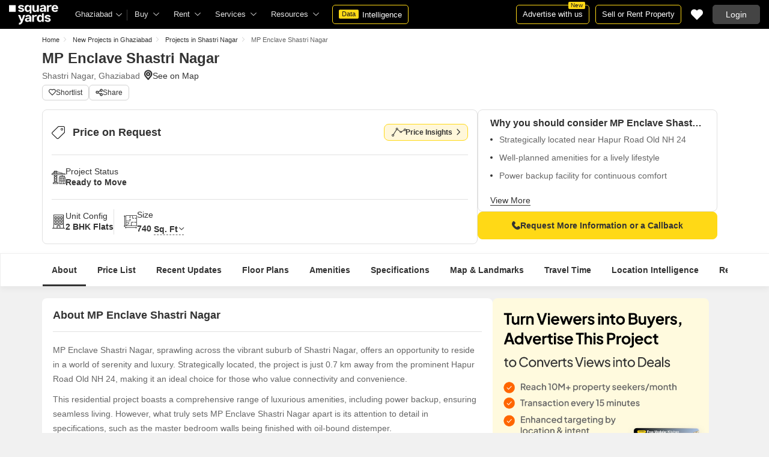

--- FILE ---
content_type: text/html; charset=utf-8
request_url: https://www.squareyards.com/ghaziabad-residential-property/mp-enclave-shastri-nagar/168372/project
body_size: 55079
content:
<!doctype html>
<html lang="en">
  <head>
    <meta http-equiv="Content-Type" content="text/html; charset=utf-8"/>
    <meta http-equiv="X-UA-Compatible" content="IE=edge,chrome=1" />
    <meta name="viewport" content="width=device-width, initial-scale=1.0, maximum-scale=1.0,user-scalable=no"/>
    <title>MP Enclave Shastri Nagar Shastri Nagar, Ghaziabad | Price List, Floor Plan, Reveiws &amp; RERA Details</title>
<meta name="description" content="Explore MP Enclave Shastri Nagar Shastri Nagar, Ghaziabad is Ready to Move Project. MP Enclave Shastri Nagar offers 2 BHK Flats in Ghaziabad. View floor plans, reviews, amenities, location map, photo &amp; videos and RERA details at squareyards.com.">
<base href="/">
<link rel="icon" href="https://img.squareyards.com/ui-assets/images/favicon.ico" type="image/x-icon">
<meta name="language" content="en-us, english">
<meta http-equiv="Content-Language" content="en">
<meta name="author" content="SquareYards.com">
<meta name="copyright" content="www.squareyards.com">
<meta name="robots" content="index, follow">
<link rel="canonical" href="https://www.squareyards.com/ghaziabad-residential-property/mp-enclave-shastri-nagar/168372/project">
<meta property="og:title" content="MP Enclave Shastri Nagar Shastri Nagar, Ghaziabad | Price List, Floor Plan, Reveiws &amp; RERA Details" />
<meta property="og:url" content="https://www.squareyards.com/ghaziabad-residential-property/mp-enclave-shastri-nagar/168372/project" />
<meta property="og:image" content="" />
<meta property="og:description" content="Explore MP Enclave Shastri Nagar Shastri Nagar, Ghaziabad is Ready to Move Project. MP Enclave Shastri Nagar offers 2 BHK Flats in Ghaziabad. View floor plans, reviews, amenities, location map, photo &amp; videos and RERA details at squareyards.com." />
<meta property="og:type" content="website">
<meta property="og:site_name" content="SquareYards">
<meta property="al:android:app_name" content="Square Yards Real Estate" />
<meta property="al:android:class" content="com.sq.yrd.squareyards.DeeplinkHandlingClass" />
<meta property="al:android:package" content="com.sq.yrd.squareyards" />
<meta property="al:android:url" content="https://www.squareyards.com/ghaziabad-residential-property/mp-enclave-shastri-nagar/168372/project" />
<meta property="al:ios:app_name" content="Square Yards - Real Estate App" />
<meta property="al:ios:app_store_id" content="1093755061" />
<meta property="al:ios:url" content="https://www.squareyards.com/ghaziabad-residential-property/mp-enclave-shastri-nagar/168372/project" />
<meta property="al:web:should_fallback" content="true" />
<meta property="al:web:url" content="https://www.squareyards.com/ghaziabad-residential-property/mp-enclave-shastri-nagar/168372/project" />



    <link rel="alternate" href="https://www.squareyards.com/ghaziabad-residential-property/mp-enclave-shastri-nagar/168372/project" hreflang="x-default" />
  
<script>(window.BOOMR_mq=window.BOOMR_mq||[]).push(["addVar",{"rua.upush":"false","rua.cpush":"false","rua.upre":"false","rua.cpre":"false","rua.uprl":"false","rua.cprl":"false","rua.cprf":"false","rua.trans":"","rua.cook":"false","rua.ims":"false","rua.ufprl":"false","rua.cfprl":"false","rua.isuxp":"false","rua.texp":"norulematch","rua.ceh":"false","rua.ueh":"false","rua.ieh.st":"0"}]);</script>
                              <script>!function(e){var n="https://s.go-mpulse.net/boomerang/";if("False"=="True")e.BOOMR_config=e.BOOMR_config||{},e.BOOMR_config.PageParams=e.BOOMR_config.PageParams||{},e.BOOMR_config.PageParams.pci=!0,n="https://s2.go-mpulse.net/boomerang/";if(window.BOOMR_API_key="8M8GL-K9Q8W-MM52F-RA6TK-W7M97",function(){function e(){if(!o){var e=document.createElement("script");e.id="boomr-scr-as",e.src=window.BOOMR.url,e.async=!0,i.parentNode.appendChild(e),o=!0}}function t(e){o=!0;var n,t,a,r,d=document,O=window;if(window.BOOMR.snippetMethod=e?"if":"i",t=function(e,n){var t=d.createElement("script");t.id=n||"boomr-if-as",t.src=window.BOOMR.url,BOOMR_lstart=(new Date).getTime(),e=e||d.body,e.appendChild(t)},!window.addEventListener&&window.attachEvent&&navigator.userAgent.match(/MSIE [67]\./))return window.BOOMR.snippetMethod="s",void t(i.parentNode,"boomr-async");a=document.createElement("IFRAME"),a.src="about:blank",a.title="",a.role="presentation",a.loading="eager",r=(a.frameElement||a).style,r.width=0,r.height=0,r.border=0,r.display="none",i.parentNode.appendChild(a);try{O=a.contentWindow,d=O.document.open()}catch(_){n=document.domain,a.src="javascript:var d=document.open();d.domain='"+n+"';void(0);",O=a.contentWindow,d=O.document.open()}if(n)d._boomrl=function(){this.domain=n,t()},d.write("<bo"+"dy onload='document._boomrl();'>");else if(O._boomrl=function(){t()},O.addEventListener)O.addEventListener("load",O._boomrl,!1);else if(O.attachEvent)O.attachEvent("onload",O._boomrl);d.close()}function a(e){window.BOOMR_onload=e&&e.timeStamp||(new Date).getTime()}if(!window.BOOMR||!window.BOOMR.version&&!window.BOOMR.snippetExecuted){window.BOOMR=window.BOOMR||{},window.BOOMR.snippetStart=(new Date).getTime(),window.BOOMR.snippetExecuted=!0,window.BOOMR.snippetVersion=12,window.BOOMR.url=n+"8M8GL-K9Q8W-MM52F-RA6TK-W7M97";var i=document.currentScript||document.getElementsByTagName("script")[0],o=!1,r=document.createElement("link");if(r.relList&&"function"==typeof r.relList.supports&&r.relList.supports("preload")&&"as"in r)window.BOOMR.snippetMethod="p",r.href=window.BOOMR.url,r.rel="preload",r.as="script",r.addEventListener("load",e),r.addEventListener("error",function(){t(!0)}),setTimeout(function(){if(!o)t(!0)},3e3),BOOMR_lstart=(new Date).getTime(),i.parentNode.appendChild(r);else t(!1);if(window.addEventListener)window.addEventListener("load",a,!1);else if(window.attachEvent)window.attachEvent("onload",a)}}(),"".length>0)if(e&&"performance"in e&&e.performance&&"function"==typeof e.performance.setResourceTimingBufferSize)e.performance.setResourceTimingBufferSize();!function(){if(BOOMR=e.BOOMR||{},BOOMR.plugins=BOOMR.plugins||{},!BOOMR.plugins.AK){var n=""=="true"?1:0,t="",a="clmq3zaxzcoik2kbdl5q-f-6fc5bb2f4-clientnsv4-s.akamaihd.net",i="false"=="true"?2:1,o={"ak.v":"39","ak.cp":"1731157","ak.ai":parseInt("1104905",10),"ak.ol":"0","ak.cr":9,"ak.ipv":4,"ak.proto":"h2","ak.rid":"10114eb7","ak.r":44268,"ak.a2":n,"ak.m":"dscr","ak.n":"ff","ak.bpcip":"18.217.13.0","ak.cport":53306,"ak.gh":"23.192.164.133","ak.quicv":"","ak.tlsv":"tls1.3","ak.0rtt":"","ak.0rtt.ed":"","ak.csrc":"-","ak.acc":"","ak.t":"1765874427","ak.ak":"hOBiQwZUYzCg5VSAfCLimQ==[base64]/DOn28RifonURr6jJUsfhgfMiYomReT2ISl34OptIasaXPf+wVcwJH7CsrM0qizAv/CtjgVtUMsdjJmevO9A8Sl+7sYJ7CYPm/43m8DhSqE6T9hI0nPJekczXrgB6Q1+z7G+kYzXtL7vnN3feqDdG1FpzeOyD2EYfWfCeytcaTf2qPjZHwQ+4/JddGT/bfeZYP4wgne3JWbAMwcqYD9mj5yypzrqIPL4mk=","ak.pv":"87","ak.dpoabenc":"","ak.tf":i};if(""!==t)o["ak.ruds"]=t;var r={i:!1,av:function(n){var t="http.initiator";if(n&&(!n[t]||"spa_hard"===n[t]))o["ak.feo"]=void 0!==e.aFeoApplied?1:0,BOOMR.addVar(o)},rv:function(){var e=["ak.bpcip","ak.cport","ak.cr","ak.csrc","ak.gh","ak.ipv","ak.m","ak.n","ak.ol","ak.proto","ak.quicv","ak.tlsv","ak.0rtt","ak.0rtt.ed","ak.r","ak.acc","ak.t","ak.tf"];BOOMR.removeVar(e)}};BOOMR.plugins.AK={akVars:o,akDNSPreFetchDomain:a,init:function(){if(!r.i){var e=BOOMR.subscribe;e("before_beacon",r.av,null,null),e("onbeacon",r.rv,null,null),r.i=!0}return this},is_complete:function(){return!0}}}}()}(window);</script></head>
  <body>
        <style>.corruptedImg{display:flex!important;align-items:center;justify-content:center;background:#e9e9e9!important}.corruptedImg img{max-width:100%!important;max-height:100%!important;width:initial!important;height:initial!important;object-fit:inherit!important}header{padding:0 15px 0 125px!important;z-index:9!important;background:#000;display:flex;align-items:center;height:48px;width:100%;position:fixed;top:0;left:0;transition:.3s ease}header .logoBox{position:absolute;top:5px;left:15px}header .gblCityDropdown{height:48px;display:inline-block;float:left;position:relative}header .gblCityDropdown::after{background:#3e3e3e;width:1px;height:18px;content:'';position:absolute;right:0;top:16px}header .gblCityDropdown .dropdown-toggle{padding:8px 25px 8px 0;background:none;cursor:pointer;position:relative;box-shadow:none;color:#e3e3e3;border:none;display:flex;align-items:center;height:100%;transition:.3s;font-size:13px}header .gblCityDropdown .dropdown-toggle::after{padding:10px 0;content:"\e919";font-family:icomoon;font-size:10px;color:#e3e3e3;position:absolute;right:9px;top:3px;transition:.2s;background:#000}header .gblCityDropdown .dropdown-toggle.active:after{transform:rotate(-180deg)}header .gblCityDropdown:hover .dropdown-toggle{color:#fff;transition:.3s}.desktopNav{display:flex}.desktopNav .navItem{display:flex;position:relative}.desktopNav .navItem li{display:inline-block}.desktopNav .navItem li .agentsmegaDropDownLinks,.desktopNav .navItem li .moreServicesmegaDropDownLinks,.desktopNav .navItem li .resourcesmegaDropDownLinks{left:inherit!important}.desktopNav .navItem li .megaDropDownItem{padding:0 30px 0 12px;display:block;font-size:13px;line-height:48px;color:#e3e3e3;align-items:center;white-space:nowrap;cursor:pointer;position:relative;border-radius:5px 5px 0 0;position:relative;transition:.5s}.desktopNav .navItem li .megaDropDownItem:after{content:"\e919";font-family:icomoon;font-size:10px;color:#e3e3e3;position:absolute;right:12px;top:0}.desktopNav .navItem li .megaDropDownLinks{position:absolute;top:48px;left:0;border-radius:0 0 8px 8px;box-shadow:0 6px 18px 0 #0000001a;background:#fff;max-height:535px;max-width:0;display:block;overflow:hidden;opacity:0;transition:.1s}header .headerRightSide{position:absolute;right:15px;display:flex;align-items:center;justify-content:center;height:48px}header .dataIntelligenceBtn{padding:0 10px;gap:0;margin-left:10px;display:flex;align-items:center;justify-content:center;height:32px;border-radius:5px;border:solid 1px #FFD916;background:none;font-size:13px;color:#fff;transition:.3s;position:relative}header .dataIntelligenceBtn span{padding:0 5px;margin:-1px 6px 0 0;background:#FFD916;display:block;transition:.3s;border-radius:2px;color:#1a1a1a;line-height:15px;font-size:11px}header .postPropertyBtn{padding:0 10px;margin-right:10px;border-radius:5px;border:solid 1px #FFD916;font-size:13px;color:#fff;line-height:30px;height:auto}header .advertiseBtn{padding:0 10px;margin-right:10px;border:solid 1px #FFD916;font-size:13px;color:#fff;line-height:30px;height:auto;border-radius:5px;position:relative}header .advertiseBtn span{background:#FFD916;color:#1a1a1a;font-size:10px;padding:1px 4px;position:absolute;top:-6px;right:6px;line-height:10px;border-radius:2px}header .loginBtn{padding:0 21px;background:#444;border:#444 solid 1px;color:#fff;line-height:30px;transition:.5s;height:auto;border-radius:5px;min-width:50px}header .loginBtn:hover{background:#5b5b5b;border:#5b5b5b solid 1px;transition:.5s}header .loginBtn.withUserProfile{padding:0;background:none;border:0}.shortlistDiv{margin-right:10px;position:relative;top:0;width:32px;height:32px;display:flex;align-items:center;justify-content:center;transition:.5s;border-radius:5px}.shortlistDiv em{font-size:20px;color:#fff;transition:.3s;cursor:pointer;position:relative}.shortlistDiv em.active,.shortlistDiv em:hover{color:#F05252;transition:.3s}.shortlistDiv .shortlistItems{position:absolute;display:inline-block;top:-10px;right:-10px;width:18px;height:18px;text-align:center;line-height:17px;background:#0E9F6E;border-radius:50%;color:#fff!important;font-size:13px}.shortlistDiv em .favnumber{position:absolute;display:flex;top:-10px;right:-10px;width:18px;height:18px;line-height:17px;background:#F05252;border-radius:50%;color:#fff;font-size:10px;align-items:center;justify-content:center;font-family:arial}.shake-horizontal{-webkit-animation:shake-horizontal .8s cubic-bezier(0.455,0.030,0.515,0.955) both;animation:shake-horizontal .8s cubic-bezier(0.455,0.030,0.515,0.955) both}@-webkit-keyframes shake-horizontal{0%,100%{-webkit-transform:translateX(0);transform:translateX(0)}10%,30%,50%,70%{-webkit-transform:translateX(-10px);transform:translateX(-10px)}20%,40%,60%{-webkit-transform:translateX(10px);transform:translateX(10px)}80%{-webkit-transform:translateX(8px);transform:translateX(8px)}90%{-webkit-transform:translateX(-8px);transform:translateX(-8px)}}@keyframes shake-horizontal{0%,100%{-webkit-transform:translateX(0);transform:translateX(0)}10%,30%,50%,70%{-webkit-transform:translateX(-10px);transform:translateX(-10px)}20%,40%,60%{-webkit-transform:translateX(10px);transform:translateX(10px)}80%{-webkit-transform:translateX(8px);transform:translateX(8px)}90%{-webkit-transform:translateX(-8px);transform:translateX(-8px)}}.UMHeader{display:none!important}.headerProfileBox{padding:10px 20px 10px 0;margin:0;display:inline-block;float:right;position:relative;cursor:pointer}.headerProfileBox:after{content:"\e919";font-family:icomoon;font-size:10px;color:#e3e3e3;position:absolute;right:0;top:10px}.headerProfileBox strong{padding-bottom:7px;color:#fff;max-width:72px;white-space:nowrap;overflow:hidden;text-overflow:ellipsis;line-height:35px;display:none}.headerProfileBox figure img{width:100%;height:100%;object-fit:cover;object-position:top}.headerProfileBox figure{width:30px;height:30px;border-radius:50%;overflow:hidden}.headerProfileBox figure span{font-size:13px}.profileDropdownBox{box-shadow:0 10px 50px 0 #0000001a;width:262px;background:#fff;height:auto;max-height:calc(100vh - 63px);position:absolute;top:48px;right:-12px;border-radius:8px;cursor:default;display:none}.profileDropdownBox:after{content:'';position:absolute;top:-8px;right:8px;width:0;height:0;border-left:8px solid transparent;border-right:8px solid transparent;border-bottom:8px solid #fff}.clr{color:#fff;display:flex;display:-webkit-flex;align-items:center;justify-content:center;width:100%;height:100%;overflow:hidden;font-size:20px;background:#5E449B}.cityDropdownOverlay{width:100%;height:100vh;position:fixed;top:0;left:0;z-index:8;display:none}.cityDropdownOverlay.active{display:block}.gblCityBox,.profileDropdown,.postPopup{display:none}.gblOverflow{position:fixed;top:48px;right:0;background-color:#000000b3;height:calc(100% - 48px);width:100%;content:'';z-index:-1;display:none}.gblCityBox{z-index:10;position:absolute;left:100px;top:48px;width:100%;max-width:350px;background:#fff;border-radius:5px;box-shadow:0 3px 12px 0 #00000029}.gblCityBox::before{width:0;position:absolute;left:24px;top:-8px;content:'';height:0;border-left:8px solid transparent;border-right:8px solid transparent;border-bottom:8px solid #fff}.gblCityBox.active{display:block;position:fixed!important;background:#fff}.gblOverflow.active{display:none}.gblCityBox .gblHeader{padding:12px 15px 13px;background:#fff;display:none;overflow:hidden;box-shadow:0 3px 6px 0 #00000012}.gblCityBox .gblHeader h3{font-size:13px;font-weight:600;display:inline-block;color:#000}.gblCityBox .gblHeader em{margin-left:-15px;font-weight:600;width:45px;color:var(--text-primary);font-size:14px;height:48px;flex:none;display:flex;display:-webkit-flex;align-items:center;justify-content:center}.gblCityBox .gblCityBody{display:block;max-height:calc(100vh - 200px);overflow:hidden;overflow-y:auto}.gblCityBox .gblCityBody .box{padding:15px 15px 0;display:flex}.gblCityBox .gblCityBody .box .formRadioBox{padding:5px;margin-left:5px;box-shadow:0 1px 4px 0 #00000017;display:flex;align-items:center;font-size:13px;color:var(--text-primary);position:relative;border:solid 1px #e3e3e3;border-radius:8px;align-items:center;justify-content:center;width:100%;height:55px;text-align:center;position:relative;cursor:pointer}.gblCityBox .gblCityBody .box .formRadioBox:first-child{margin-left:0;cursor:default}.gblCityBox .gblCityBody .box .formRadioBox .radio{cursor:default;margin:0;-webkit-appearance:none;-moz-appearance:none;-ms-appearance:none;-o-appearance:none;appearance:none;height:17px;width:17px;background:#fff;border:#e3e3e3 solid 1px;color:#fff;cursor:pointer;display:inline-block;outline:none;z-index:1;border-radius:30px;position:absolute;top:3px;left:3px;opacity:0}.gblCityBox .gblCityBody .box .formRadioBox .radio:checked::after{border-radius:100%}.gblCityBox .gblCityBody .box .formRadioBox .radio::before{content:"";width:9px;height:9px;background:#e3e3e3;border-radius:100%;left:3px;top:3px;position:absolute}.gblCityBox .gblCityBody .box .formRadioBox .radio:checked{background:#fff;border:1px solid #0E9F6E}.gblCityBox .gblCityBody .box .formRadioBox .radio:checked::before{content:"";width:9px;height:9px;background:#0E9F6E;border-radius:100%;left:3px;top:3px;position:absolute}.gblCityBox .gblCityBody .box .formCheckBox{padding:0 20px 15px 25px;display:inline-block;font-size:13px;color:var(--text-primary);position:relative;overflow:hidden}.gblCityBox .gblCityBody .box .formCheckBox input{border:#0E9F6E solid 1px}.gblCityBox .gblCityBody .box .formCheckBox input[type='checkbox']:checked:after{color:#0E9F6E}.gblCityBox .gblCityBody .box .formRadioBox label{padding-top:5px;font-size:.83em;color:var(--text-primary);display:flex;line-height:22px;flex-direction:column;align-items:center;cursor:pointer}.gblCityBox .gblCityBody .box .formRadioBox label img{border-radius:2px;display:inline-block;width:22px;height:15px}.gblCityBox .gblCityBody .box .formRadioBox:first-child{background:#f8f5ff;box-shadow:none;border:#e7ddff solid 1px}.gblCityBox .gblCityBody .box .formRadioBox:first-child::after{margin:0 auto;position:absolute;left:0;right:0;bottom:-6px;display:block;width:12px;height:12px;background:#f8f5ff;border:solid 1px #e7ddff;border-width:0 1px 1px 0;content:'';transform:rotate(45deg);border-radius:50px 0 0 0}.gblCityBox .gblCityBody .box .formRadioBox:first-child label{color:#5E449B;cursor:default}.gblCityBox .gblCityBody .box .formRadioBox:hover label{color:#5E449B}.gblCityBox .gblCityBody .gblSearchBox{padding:8px 10px;display:block;width:100%;position:relative;background:#ebebeb}.gblCityBox .gblCityBody .gblSearchBox .gblTpCtyBoH5{font-weight:400!important}.gblCityBox .gblCityBody .gblSearchBox .gblSearch{display:flex;display:-webkit-flex;align-items:center}.gblCityBox .gblCityBody .gblSearchBox .gblSearch label{font-size:13px;font-weight:600;position:relative;color:var(--text-primary);font-weight:500;display:none}.gblCityBox .gblCityBody .gblSearchBox .gblSearch .formGroup{display:block;width:100%;position:relative}.gblCityBox .gblCityBody .gblSearchBox .gblSearch .formGroup .form-control{padding-left:35px;height:36px;background:#fff;border:#707070 solid 0}.gblCityBox .gblCityBody .gblSearchBox .gblSearch .formGroup .form-control.active{border-radius:5px 5px 0 0;border-bottom:1px solid #ececec}.gblCityBox .gblCityBody .gblSearchBox .gblSearch .formGroup .icon-search{font-size:17px;position:absolute;left:10px;top:10px}.gblCityBox .gblCityBody .gblSearchBox .gblAlphaBox{width:60%;float:left}.gblCityBox .gblCityBody .gblSearchBox .gblAlphaSearch{height:36px;display:flex;display:-webkit-flex;align-items:center;justify-content:center}.gblCityBox .gblCityBody .gblSearchBox .gblAlphaSearch li .linkBox{padding:5px;display:block;color:#666;font-size:13px}.gblCityBox .gblCityBody .gblSearchBox .gblAlphaSearch li:hover .linkBox,.gblCityBox .gblCityBody .gblSearchBox .gblAlphaSearch li.active .linkBox{color:#0E9F6E;font-weight:600}.gblCityBox .gblCityBody .topCitiesBoxx{display:block;overflow:hidden}.gblCityBox .gblCityBody .topCitiesBoxx strong{padding:6px 10px;font-size:13px;font-weight:600;color:var(--text-primary);background:#f1f1f1;display:block}.gblCityBox .gblCityBody .topCitiesBoxx ul{margin:0 -4px 0 -1px;display:block}.gblCityBox .gblCityBody .topCitiesBoxx ul li{margin:-1px 0 0 -1px;cursor:pointer;text-align:center;display:block;float:left;width:25%;border:solid 1px #e3e3e3;height:60px}.gblCityBox .gblCityBody .topCitiesBoxx ul li a{padding:5px 2px;height:100%;width:100%;display:flex;align-items:center;justify-content:center;flex-direction:column}.gblCityBox .gblCityBody .topCitiesBoxx ul li .city-icon{height:24px;display:block}.gblCityBox .gblCityBody .topCitiesBoxx ul li .city-icon img{width:100%;height:100%;filter:grayscale(1)}.gblCityBox .gblCityBody .topCitiesBoxx ul li a strong{padding:0;margin-top:3px;color:var(--text-primary);transition:.5s;font-weight:400;line-height:normal;font-size:.83em;background:none}.gblCityBox .gblCityBody .topCitiesBoxx ul li:hover a strong{color:#1a1a1a;transition:.5s}.gblCityBox .gblCityBody .allCitiesBoxx{display:block;overflow:hidden}.gblCityBox .gblCityBody .allCitiesBoxx strong{padding:6px 10px;font-size:13px;font-weight:600;color:var(--text-primary);display:block;background:#f1f1f1}.gblCityBox .gblCityBody .allCitiesBoxx ul{margin:0;display:block}.gblCityBox .gblCityBody .allCitiesBoxx ul li{cursor:pointer;display:block;border-top:#f1f1f1 solid 1px}.gblCityBox .gblCityBody .allCitiesBoxx ul li .redirect_to{padding:0 10px;display:block;color:var(--text-primary);line-height:42px;transition:.5s;position:relative}.gblCityBox .gblCityBody .allCitiesBoxx ul li:hover .redirect_to:after{content:'\e917';position:absolute;right:10px;top:0;color:#1a1a1a;font-size:10px;font-family:icomoon!important}.gblCityBox .gblCityBody .allCitiesBoxx ul li:hover .redirect_to{color:#1a1a1a;transition:.5s}.gblCityBox .gblCityBody .topCitiesBoxx ul li:hover .city-icon img{filter:grayscale(0)}.gblCityBox .gblCityBody .gblSearchBox .gblSearch .dropdownMobile ul{border-radius:5px}.gblCityBox .gblCityBody .gblSearchBox .gblSearch .dropdownMobile ul li{padding:0 15px;line-height:42px;border-bottom:#f1f1f1 solid 1px;cursor:pointer}.gblCityBox .detectMyLocation{padding:10px;cursor:pointer;display:flex;align-items:center;gap:8px;color:var(--text-primary);font-size:14px;height:auto}.gblCityBox .detectMyLocation em{width:17px;height:17px;position:relative;font-size:18px;display:flex;align-items:center}.megaMenuData{display:none}.search-topbar-box{display:flex;align-items:center;justify-content:space-between;background:#fff;position:relative}.search-topbar-box .btn-link{padding:0;margin-right:10px;font-size:12px;color:var(--text-primary)!important;border:none!important;box-shadow:none!important;background:none!important}.globalOverflow,.globalModal{display:none}@media screen and (max-width:1024px){header .advertiseBtn,header .dataIntelligenceBtn{display:none}.desktopNav .navItem li:hover .megaDropDownLinks{max-width:850px}}@media screen and (max-width:768px){.gblCityBox{width:285px;display:block;left:-500px;top:0;right:inherit;height:100%;position:fixed;z-index:22;transition:.2s}.gblCityBox::before{display:none}.gblCityBox.active{left:0;transition:.3s}.gblCityBox .gblHeader{padding:0 15px;height:48px;display:flex;display:-webkit-flex;align-items:center}.gblCityBox .gblCityBody .allCitiesBoxx ul li .redirect_to{line-height:42px}}@media screen and (max-width:480px){.gblCityBox{width:100%;max-width:inherit;border-radius:0}.gblCityBox .gblCityBody{max-height:calc(100% - 48px)}}.loaderBox{position:fixed;left:0;top:0;bottom:0;right:0;z-index:1051;display:flex;display:-webkit-flex;align-items:center;justify-content:center;-webkit-backdrop-filter: blur(33px);backdrop-filter: blur(33px);}.loaderBox::after{position:fixed;left:0;top:0;bottom:0;right:0;background:rgba(255,255,255,0.7);content:'';z-index:-1}</style>
    <style>:root{--white:#fff;--black:#333;--zblack:#000;--gray:#666;--darkgrey:#333;--lightgrey:#F3F4F6;--yellow:#F8D41F;--darkyellow:#FFD916;--lightyellow:#FFF7DA;--primary:#0e9f6e;--purple:#5f449b;--purple-light:#f9f0ff;--red:#ef382d;--radius:8px;--border:#e1e1e1;--rating:#f7b400;--body-clr:#f6f8f9;--dark-gray-clr:#666;--scroll-gray-clr:#c1c1c1;--light-gray-clr:#e8e8e8;--white-clr:#fff;--black-clr:#333;--primary-clr:#0E9F6E;--purple-clr:#5f449b;--light-purple-clr:#f8f5ff;--grey:#666;--text-white:#fff;--text-primary:#333;--text-secondary:#666;}.mobileChatBotBtn,.chatBotSection .welcomeMessage{background:var(--lightyellow) !important;border: solid 1px var(--darkyellow) !important;}.chatBotSection .chatBotBody{background:var(--lightyellow) !important;}.chatBotSection .chatBotHeader .companyProfile span{color:var(--darkyellow) !important;}*,::before,::after{padding:0;margin:0;box-sizing:border-box}html{scroll-behavior:smooth}body{overflow:hidden;overflow-y:auto;color:var(--text-secondary);background:#f1f1f1}body,ul,ol,li,h1,h2,h3,h4,h5,h6,figure,p,strong,textarea{list-style:none;font-family:Arial,"sans-serif"}h1,h2,h3,h4,h5,h6,strong,b{font-weight:700}body.active{overflow:hidden}body,p{font-size:14px;line-height:24px}a,.btn,button,select{text-decoration:none;outline:0;cursor:pointer}.btn[disabled]{opacity:.4;cursor:not-allowed;pointer-events:none}a{color:var(--text-primary)}input,textarea{outline:0}small{font-size:100%}.container,.container-fluid,.container-flex{padding:0 15px;margin:0 auto;width:100%}.container{max-width:1170px}.container-flex{display:flex;gap:20px}img:not([src]){opacity:0}.img-responsive{max-width:100%;height:auto;max-height:100%;color:transparent;position:relative}.img-skeleton{position:relative}.img-skeleton::before{z-index:0;width:100%;height:100%;content:'';position:absolute;background:linear-gradient(110deg,#f6f7f8 0,#edeef1 20%,#f6f7f8 40%,#f6f7f8 100%) 800px 104px no-repeat #f6f7f8;animation:img-skeleton 1s linear infinite normal none running}@keyframes img-skeleton{0{background-position:-400px 0}100%{background-position:400px 0}}.form-group{margin-bottom:15px}.form-control{padding:6px 12px;width:100%;height:40px;font-size:14px;color:var(--text-primary);background:var(--white);border-radius:var(--radius);border:1px solid var(--border);box-shadow:none;-webkit-appearance:none;-moz-appearance:none;appearance:none}.select-box,.selectBox{position:relative;z-index:1;width:100%;background:var(--white);border-radius:var(--radius)}.select-box::after,.selectBox::after{content:"\e919";font-family:icomoon;font-size:12px;color:var(--text-secondary);position:absolute;right:10px;top:10px;z-index:-1}.select-box select,.selectBox select{padding-right:26px;background:0}.left-box{width:calc(100% - 380px);display:flex;gap:15px;flex-direction:column}.right-box{width:360px;flex:none}.second-fold .container-flex{gap:30px}.second-fold .container-flex .left-box{width:calc(100% - 390px)}.white-box{padding:0 18px 18px;border-radius:var(--radius);background:var(--white);min-height:100px}.white-box-heading{display:flex;align-items:center;height:56px;border-bottom:var(--border) solid 1px;font-size:18px;font-weight:700;color:var(--text-primary)}.white-box-body{margin-top:18px}.tab-box{padding:0 18px;margin:0 -18px;display:flex;gap:12px;overflow:hidden;overflow-x:auto}.tab-box li{padding:0 15px;border-radius:var(--radius);border:solid 1px var(--border);background:var(--white);height:40px;display:flex;align-items:center;gap:10px;font-size:14px;font-weight:700;color:var(--text-primary);white-space:nowrap;cursor:pointer}.tab-box li.active{border:solid 1px var(--darkgrey)!important;background:var(--darkgrey);pointer-events:none;color:var(--text-white)}.tab-box li:hover{border-color:var(--text-primary)}.line-tab-box{margin-top:10px;display:flex;gap:12px;border-bottom:var(--border) solid 1px}.line-tab-box li{padding:0 15px;display:flex;align-items:center;font-size:14px;color:var(--text-primary);height:40px;position:relative;white-space:nowrap;cursor:pointer}.line-tab-box li.active{pointer-events:none}.line-tab-box li.active:after{content:'';position:absolute;bottom:-1px;left:0;width:100%;height:2px;background:var(--darkgrey)}.table-box table{border:0;border-collapse:collapse;white-space:nowrap}.table-box table td{padding:5px 15px;border:var(--border) solid 1px;height:45px;font-size:14px;color:var(--text-secondary);text-align:left}.table-box table thead{border:#f6f6f6 solid 15px;border-top:#f6f6f6 solid 10px;border-bottom:var(--white) solid 15px;background:#f6f6f6}.table-box table thead td{padding:5px 15px 15px;border:#f6f6f6 solid 1px;color:var(--text-secondary);font-size:14px}.table-box table tbody{border:var(--white) solid 15px}.btn-box{margin-top:15px;display:flex;align-items:center;justify-content:center;gap:15px}.btn{padding:0 15px;display:inline-flex;gap:5px;justify-content:center;align-items:center;border:1px solid transparent;font-size:14px;line-height:normal;border-radius:var(--radius);height:42px}.btn-default{background:var(--white);color:var(--text-primary);border-color:var(--border)}.btn-default:hover{border-color:var(--darkgrey)}.btn-primary{background:var(--darkyellow);color:var(--text-primary);border-color:var(--darkyellow);font-weight:700}.btn-primary:hover{background:var(--yellow);border-color:var(--yellow)}.btn-secondary{background:var(--darkgrey);color:var(--text-white);border-color:var(--text-primary)}.btn-whatsapp{background:linear-gradient(227deg,#4cc75b 6.33%,#30b845 96.81%);border-color:none;color:var(--text-white);font-weight:700}.btn-whatsapp-fill{background:linear-gradient(227deg,#4cc75b 6.33%,#30b845 96.81%);color:var(--text-white);border-color:none;font-weight:700}.btn-link{border-radius:0;padding:0;height:auto;background:0;border:0;color:var(--text-primary);border-bottom:1px solid var(--darkgrey);cursor:pointer}.btn-link:hover{border-color:transparent}.btn-lg{height:48px}.scrollbar-hide{-webkit-scrollbar-width:none;-moz-scrollbar-width:none;-ms-scrollbar-width:none;scrollbar-width:none}.scrollbar-hide::-webkit-scrollbar{display:none}.scrollbar::-webkit-scrollbar{width:8px;height:8px;background-color:rgba(0,0,0,0.1);border-radius:20px;position:absolute;z-index:10000}.scrollbar::-webkit-scrollbar-thumb{background-color:#bfbfbf;border-radius:20px}.scrollbar::-moz-scrollbar{width:8px;height:8px;background-color:rgba(255,255,255,0.1);position:absolute;z-index:10000;right:0}.scrollbar::-moz-scrollbar-thumb{background-color:#bfbfbf;border-radius:20px}.modal,.modal-overlay,.globalOverflow,.globalModal,.global-modal,.ui-helper-hidden-accessible,.shotlist-popup{display:none}.bxslider{display:flex;gap:15px;overflow:hidden; overflow-x:auto}.container{max-width:1170px}.accordion-wrapper{margin:0 auto;max-width:1024px;overflow:hidden;position:relative;display:flex;flex-direction:column;gap:10px}.accordion-wrapper .accordion-item{border-radius:8px;border:solid 1px #e1e1e1}.accordion-wrapper .accordion-header{padding:0 20px 0 0;font-size:14px;font-weight:600;line-height:25px;color:var(--text-secondary);display:flex;display:-webkit-flex;align-items:center;justify-content:space-between;min-height:52px;position:relative;cursor:pointer}.accordion-wrapper .accordion-header:after,.accordion-wrapper .accordion-header:before{content:'';position:absolute;top:25px;right:0;width:16px;height:2.5px;background:#bfbfbf}.accordion-wrapper .accordion-header:after{transform:rotate(-90deg)}.accordion-wrapper .accordion-header strong{max-width:calc(100% - 40px);color:var(--text-primary);line-height:22px}.accordion-wrapper .accordion-item.active .accordion-header::after{transform:rotate(0)}.accordion-wrapper .accordion-body{padding:0 20px;max-height:0;overflow:hidden}.accordion-wrapper .accordion-body p{color:var(--text-secondary);line-height:20px}.accordion-wrapper .accordion-item.active .accordion-body{padding:0 20px 15px;max-height:10000px}.accordion-wrapper .accordion-item.active .accordion-header em::before{transform:rotate(-180deg);transition:.3s}.accordion-wrapper ul{display:flex;flex-direction:column;gap:10px}.accordion-wrapper ul li .accordion-item .accordion-header{font-weight:400}.accordion-wrapper ul li .accordion-item .accordion-header::after{padding:4px;border:solid #999;border-width:0 1px 1px 0;display:block;transform:rotate(45deg);content:'';position:absolute;right:15px;top:19px;z-index:1}.accordion-wrapper ul li .accordion-item.active .accordion-header::after{transform:rotate(225deg)}.sticky-navbar{border:solid 1px #eee;border-width:1px 0 0 1px;background:#fff;box-shadow:0 4px 10px 0 rgba(0,0,0,0.05);position:sticky;position:-webkit-sticky;top:48px;z-index:4}.sticky-navbar .sticky-nav-slider{max-width:calc(1170px - 30px);margin:0 auto;position:relative}.sticky-navbar .sticky-nav-list-scroll{overflow:auto}.sticky-navbar ul{display:inline-block;white-space:nowrap}.sticky-navbar ul li{padding:15px;height:54px;display:inline-block;color:var(--text-primary);position:relative;font-weight:700;white-space:nowrap;cursor:pointer}.sticky-navbar ul li.active::after{content:'';position:absolute;left:0;bottom:0;right:0;background:#333;height:3px}.position-sticky{position:sticky;position:-webkit-sticky;top:115px}.project-gallery-box{margin-top:10px;display:block;position:relative;z-index:3}.project-gallery-box .figure-box,.project-gallery-box .small-box{display:flex}.project-gallery-box .large-box{width:100%;height:350px}.project-gallery-box .large-box .figure{width:100%;height:100%}.project-gallery-box .mid-box{margin-left:15px;height:350px;display:flex;flex:none;gap:15px;flex-wrap:wrap}.project-gallery-box .figure{border-radius:10px;overflow:hidden;background:#eee;position:relative;z-index:0;cursor:pointer;border:1px solid #eee}.project-gallery-box .mid-box .figure{width:191px;height:168px}.project-gallery-box .two-column{width:192px}.project-gallery-box .three-column{width:399px}.project-gallery-box .four-column{width:399px}.singleColum{position:absolute;right:10px;bottom:10px;display:flex;display:-webkit-flex;align-items:center;gap:7px}.project-gallery-box .mid-box.three-column .figure+.figure+.figure{width:100%}.project-gallery-box .img-responsive{height:100%;width:100%;object-fit:cover}.project-gallery-box .badge,.virtual-badge{padding:0 12px;height:24px;border-radius:6px;overflow:hidden;display:flex;align-items:center;justify-content:center;gap:9px;line-height:normal;background:var(--white);border:var(--darkgrey) solid 1px;font-size:12px;z-index:2;color:var(--text-primary)}.virtual-badge{background:#fff7da;border-color:#ffd916;color:var(--text-primary)}.virtual-badge em{font-size:14px !important}.project-gallery-box .badge em{width:18px}.project-gallery-box .mid-box .badge{position:absolute;left:10px;bottom:10px}.project-gallery-box .figure.video .play-btn{display:flex;align-items:center;justify-content:center;background:#454d54;color:var(--text-white);border-radius:100%;width:52px;height:52px;position:absolute;left:calc(50% - 26px);top:calc(50% - 26px);z-index:2}.project-gallery-box .figure.video::after{background:#00000080;position:absolute;left:0;right:0;top:0;bottom:0;content:'';z-index:1}.project-gallery-box .content-box{margin-top:20px;display:flex}.project-gallery-box .left-info{width:calc(100% - 418px)}.project-gallery-box .right-info{margin-left:15px;width:403px;display:flex;flex:none;flex-direction:column;align-items:flex-end;justify-content:flex-end;position:relative}.property-tag-list{margin-bottom:20px;display:flex;align-items:center;gap:7px}.property-tag-list li{padding:0 10px;background:#eee;border-radius:6px;align-items:center;display:flex;height:19px;line-height:normal;font-size:10px;color:var(--text-primary);gap:5px;white-space:nowrap}.property-tag-list li em{color:#eee;width:12px;font-size:12px}.property-tag-list li.rera{background:#dbfff2}.property-tag-list li.rera em{color:#00d88a}.property-tag-list li.residential{background:#edebfe}.property-tag-list li.residential em{color:#9061f9}.property-tag-list li.commercial{background:#feecdc}.property-tag-list li.commercial em{color:#ff5a1f}.property-tag-list li.ready-to-move{background:#ffdde3}.property-tag-list li.ready-to-move em{color:#f9627d}.property-tag-list li.new-launch{background:#fdf6b2}.property-tag-list li.new-launch em{color:#c27803;font-size:10px;width:8px;height:8px;transform:rotate(332deg)}.property-tag-list li.partially-move{background:#d5f5f6}.property-tag-list li.partially-move em{color:#0694a2}.project-gallery-box .rating{display:flex;display:-webkit-flex;align-items:center;gap:10px;position:absolute;right:0;top:0}.project-gallery-box .rate-star{display:flex;display:-webkit-flex;align-items:center;gap:5px}.project-gallery-box .rating em{color:#d3d3d3;font-size:16px;width:16px}.project-gallery-box .rating em.active{color:#f7b400}.project-gallery-box .rating span{color:#5f449b}.project-gallery-box .rate-link{color:#5f449b;padding:0 0 1px;background:0;border:0;cursor:pointer;font-size:14px;height:auto;border-bottom:1px solid #5f449b;border-radius:0}.project-gallery-box .rate-link:hover{border-bottom-color:transparent}.project-gallery-box .location-map{margin-top:5px;font-size:12px;display:flex;display:-webkit-flex;align-items:center;gap:15px}.project-gallery-box .location-map p{font-size:14px;color:var(--text-secondary)}.project-gallery-box .map-link{padding:0;background:0;border:0;cursor:pointer;font-size:14px;height:auto;gap:6px;position:relative;cursor:pointer}.project-gallery-box .map-link::before{font-family:icomoon;font-size:16px;width:16px;height:16px;color:var(--text-primary);content:"\e923"}.project-gallery-box .map-link::after{padding-bottom:2px;color:#5f449b;border-bottom:1px solid #5f449b;content:"See on Map"}.project-gallery-box .map-link:hover::after{border-bottom-color:transparent}.project-gallery-box .main-heading-box{display:block}.project-gallery-box .main-heading-box .tag-box{display:block}.project-gallery-box .main-heading strong{font-size:24px;color:var(--text-primary);position:relative;line-height:30px;display:block;min-height:30px}.project-gallery-box .main-heading .npBadgeList{padding:6px 0 0 15px}.project-gallery-box .main-heading .location{position:relative;color:var(--text-secondary);font-size:14px;font-weight:400;display:inline-flex;gap:15px}.project-gallery-box .main-heading .map-link{display:flex !important}.project-gallery-box .price-sqft{margin-top:20px;display:flex;display:-webkit-flex;align-items:center;gap:15px}.project-gallery-box .price-box{font-size:24px;font-weight:700;color:var(--text-primary)}.project-gallery-box .per-sqft{padding-left:20px;font-size:14px;color:var(--text-primary);position:relative}.project-gallery-box .per-sqft::before{position:absolute;left:0;top:calc(50% - 3px);content:'';width:5px;height:5px;background:#d9d9d9;border-radius:100%;overflow:hidden}.project-gallery-box .chip-list-box{margin-top:15px;display:flex;display:-webkit-flex;align-items:center;gap:8px}.project-gallery-box .chip{padding:0 10px;display:flex;display:-webkit-flex;align-items:center;gap:5px;border:1px solid #fff;background:#fff;color:var(--text-primary);font-size:12px;border-radius:6px;cursor:pointer;height:26px}.project-gallery-box .chip em{width:12px}.project-gallery-box .chip.share{padding:0;display:block;border:0;position:relative}.project-gallery-box .chip.share span{padding:0 10px;display:flex;display:-webkit-flex;align-items:center;gap:5px;border:1px solid #fff;background:#fff;color:var(--text-primary);font-size:12px;border-radius:6px;cursor:pointer}.project-gallery-box .share-list{padding:5px 0;display:none;position:absolute;right:0;top:26px;background:#fff;transition:.3s;z-index:3;overflow:hidden;box-shadow:0 2px 9px 0 #00000024;border-radius:5px;width:120px}.project-gallery-box .chip.share.active .share-list{display:block}.project-gallery-box .chip.share:hover .share-list{display:block}.project-gallery-box .chip.shortlist em{font-size:14px}.project-gallery-box .chip.shortlist.active em{color:#f05252}.project-gallery-box .chip.shortlist.active em::before{content:"\e9ca"}.project-gallery-box .share-list li{padding:0 10px;border:0;line-height:26px;display:flex;display:-webkit-flex;align-items:center;color:var(--text-primary);position:relative;transition:.3s;text-align:left;cursor:pointer;white-space:nowrap;font-size:13px}.project-gallery-box .share-list li em{margin-right:5px;color:var(--text-primary);overflow:hidden;font-size:16px;width:16px}.project-gallery-box .share-list li:hover{background:#f5f5f5}.project-gallery-box .large-box .chip-list-box{margin:0;position:absolute;right:12px;top:11px}.project-gallery-box .btn-flex{padding:15px 20px;width:100%;display:flex;display:-webkit-flex;align-items:center;justify-content:center;flex-direction:column;gap:10px;border-radius:8px;background:#f3f4f6}.project-gallery-box .btn-flex .icon-phone-o{width:14px;font-size:14px}.project-gallery-box .btn-flex .btn{width:100%;font-weight:700}.project-gallery-box .project-query-list{display:flex;display:-webkit-flex;align-items:center;gap:20px}.project-gallery-box .project-query-list li{display:flex;display:-webkit-flex;align-items:center;gap:5px;color:var(--text-primary);font-size:14px;font-weight:700}.project-gallery-box .project-query-list li em{width:14px;font-weight:700}.no-img-found-case{display:flex;align-items:center;justify-content:flex-end;width:100%;gap:15px;position:absolute;top:0}.no-img-found-case .rating{position:initial}.no-img-found-case .chip-list-box{margin-top:0;position:initial}.tag-box{display:flex;display:-webkit-flex;align-items:center;gap:8px}.tag-box .tag{display:flex;display:-webkit-flex;color:var(--text-white);border-radius:5px;overflow:hidden;font-weight:700;font-size:12px}.tag-box .tag .tag-symbal{display:flex;display:-webkit-flex;align-items:center;justify-content:center;border-right:1px solid #fff;width:29px;flex:none;font-size:14px}.tag-box .tag.square-assured .tag-symbal{background:0}.tag-box .tag span{padding:0 10px;display:block;line-height:normal;height:24px;display:flex;display:-webkit-flex;align-items:center}.tag-box .tag.sy-exclusive{background:linear-gradient(101deg,#3d3e98 -5.01%,#b273b0 96.89%)}.tag-box .tag.recently-added{background:linear-gradient(53deg,#00b561 -0.01%,#00b5a8 81.15%)}.tag-box .tag.square-assured{background:linear-gradient(53deg,#5abfb3 -0.36%,#5988bf 81.03%)}.project-gallery-box .large-box .tag-box{position:absolute;left:10px;bottom:10px}.project-first-fold{padding-bottom:15px;margin-top:48px;background:#fff;display:block}.project-top-information{display:flex;justify-content:space-between;align-items:center}.project-top-information .project-top-details{padding-right:185px;position:relative;display:flex;flex-direction:column}.project-top-information .rating{margin-top:4px;display:flex;display:-webkit-flex;align-items:center;gap:10px}.project-top-information .rate-star{display:flex;display:-webkit-flex;align-items:center;gap:3px}.project-top-information .rating em{color:#d3d3d3;font-size:16px;width:16px}.project-top-information .rating em.active{color:#f7b400}.project-top-information .rating span{color:#5f449b}.project-top-information .rate-link{padding:0 0 1px;color:var(--text-primary);background:0;border:0;cursor:pointer;font-size:14px;height:auto;border-bottom:1px solid #fff;border-radius:0;position:relative;top:2px}.project-top-information .rate-link:hover{border-bottom:1px solid #5f449b}.project-top-information h1{display:inline-block;color:var(--text-primary);font-size:24px;font-weight:700;line-height:28px}.project-top-information .loction-box{margin-top:5px;font-size:14px;line-height:14px;color:var(--text-secondary);display:flex;display:-webkit-flex;align-items:center;gap:5px;font-weight:400}.project-top-information .loction-box em{font-size:16px;width:16px;color:var(--text-primary);font-weight:700;position:relative;top:-1px;margin-left:5px}.project-top-information .loction-box .see-on-map{width:80px;height:20px;cursor:pointer;position:relative;top:3px}.project-top-information .loction-box .see-on-map::after{padding-bottom:2px;color:var(--text-primary);border-bottom:1px solid #fff;content:"See on Map"}.project-top-information .loction-box .see-on-map:hover::after{border-bottom:1px solid #5f449b}.project-top-information figure{width:65px;height:65px;border-radius:8px;border:1px solid #e1e1e1;overflow:hidden;display:flex;align-items:center;justify-content:center;background:#f1f1f1;cursor:pointer}.chip-list-box{display:flex;display:-webkit-flex;align-items:center;gap:8px;position:absolute;top:8px;right:8px;z-index:1}.chip-list-box li{padding:0 10px;display:flex;display:-webkit-flex;align-items:center;gap:5px;border:1px solid #d3d3d3;background:#fff;color:var(--text-primary);font-size:12px;border-radius:6px;cursor:pointer;height:26px}.chip-list-box li em{width:12px}.chip-list-box li.share{padding:0;display:block;border:0;position:relative} .chip-list-box li.shortlist.active em{color: #f05252;}.chip-list-box li.shortlist.active em::before {content: "\e9ca";}.chip-list-box li.share span{padding:0 10px;display:flex;display:-webkit-flex;align-items:center;gap:5px;border:1px solid #d3d3d3;background:#fff;color:var(--text-primary);font-size:12px;border-radius:6px;cursor:pointer}.chip-list-box .share-item{padding:5px 0;display:none;position:absolute;right:0;top:26px;background:#fff;transition:.3s;z-index:3;overflow:hidden;box-shadow:0 2px 9px 0 #00000024;border-radius:5px;width:120px}.chip-list-box .share-item li{padding:0 10px;border:0;line-height:26px;display:flex;display:-webkit-flex;align-items:center;color:var(--text-primary);position:relative;transition:.3s;text-align:left;cursor:pointer;white-space:nowrap;font-size:13px}.chip-list-box .share-item li em{margin-right:5px;color:var(--text-primary);overflow:hidden;font-size:16px;width:16px}.chip-list-box .share-item li:hover{background:#f5f5f5}.chip-list-box li.share.active .share-item{display:block}.chip-list-box.no-img{margin-top:5px;position:relative;right:initial;top:initial}.chip-list-box.no-img .share-list{padding:5px 0;display:none;position:absolute;right:0;top:26px;background:#fff;transition:.3s;z-index:3;overflow:hidden;box-shadow:0 2px 9px 0 #00000024;border-radius:5px;width:120px}.chip-list-box.no-img .chip.share.active .share-list{display:block}.chip-list-box.no-img .chip.share.active .share-list li{padding:0 10px;border:0;line-height:26px;display:flex;display:-webkit-flex;align-items:center;color:var(--text-primary);position:relative;transition:.3s;text-align:left;cursor:pointer;white-space:nowrap;font-size:13px}.chip-list-box.no-img .chip.share.active .share-list li em{margin-right:5px;color:var(--text-primary);overflow:hidden;font-size:16px;width:16px}.chip-list-box.no-img .chip.share.active .share-list li:hover{background:#f5f5f5}.project-bottom-information{margin-top:15px;display:flex;display:-webkit-flex;gap:15px}.project-bottom-information .left-side{padding:0 15px;width:calc(100% - 415px);border:#e1e1e1 solid 1px;border-radius:8px;height:fit-content}.project-bottom-information .right-side{width:399px;display:flex;flex-direction:column;gap:10px}.project-bottom-information .right-side .btn-primary{width:100%;height:46px;font-weight:700}.status-box{width:100%;display:flex;display:-webkit-flex;flex-direction:column}.unit-status-box{display:flex;gap:10px;align-items:center}.status-box li{padding:10px 0;display:flex;color:var(--text-primary);position:relative;border-top:1px solid #e1e1e1;gap:10px;align-items:center;justify-content:space-between;min-height:74px}.status-box li:first-child{border-top:0}.status-box li:first-child .insights-box{top:0}.status-box li:nth-child(3){flex-direction:initial;gap:15px;justify-content:left}.status-box li strong{display:block;font-size:14px;color:var(--text-primary)}.status-box li .price-box{font-size:18px;font-weight:700;color:var(--text-primary);line-height:30px}.status-box li .per-sqft{color:var(--text-secondary);font-size:14px;line-height:21px}.status-box li .insights-box{padding:5px 25px 5px 12px;height:28px;display:flex;align-items:center;justify-content:center;background:var(--lightyellow);border:var(--darkyellow) solid 1px;border-radius:8px;gap:7px;color:var(--text-primary);cursor:pointer;font-weight:700;position:relative}.status-box li .insights-box .icon-price-trend{font-size:24px;position:static;color:var(--text-primary)}.status-box li .insights-box span{font-size:12px;font-weight:700;color:var(--text-primary)}.status-box li .insights-box::after{content:"\e917";font-family:'icomoon';position:absolute;right:10px;top:0;bottom:0;font-size:10px;display:flex;display:-webkit-flex;align-items:center}.status-box li .status{padding-left:15px;width:50%;display:flex;align-items:center;gap:14px;font-size:14px;color:var(--text-primary);line-height:normal;border-left:1px solid #e1e1e1;width:fit-content}.status-box li .status:first-child{padding-left:0;border-left:0 solid #e1e1e1}.status-box li em{width:23px;font-size:23px;color:#1f1f1f}.status-box li .status .unit .sqft-dropdown-box{position:relative;top:6px}.status-box li .status .unit span{font-size:14px;line-height:18px;color:var(--text-primary)}.status-box li .status .unit span.unit-label{padding-right:10px;max-width:55px;overflow:hidden;white-space:nowrap;text-overflow:ellipsis;display:inline-block}.status-box li .unit strong{position:relative;display:flex;align-items:center;gap:10px;color:var(--text-primary);font-size:14px;line-height:19px;font-weight:700;text-overflow:ellipsis;display:block}.status-box li .unit strong em{font-size:10px;color:var(--text-secondary);font-weight:700;position:relative;right:0;transition:.3s}.status-box li .unit:hover strong em{transition:.3s;right:-2px}.status-box li:has(.status:nth-child(4)) .status .unit strong{max-width:170px}.status-box .price-tag-box{padding-left:35px;position:relative}.status-box .price-tag-box em{margin-top:-11px;position:absolute;top:50%;left:0;width:22px;height:22px;font-size:22px}.project-status-box{display:flex;gap:8px;width:fit-content;position:relative}.project-status-box article{padding:5px 10px;width:246px;display:flex;gap:15px;justify-content:space-between;align-items:center;border-radius:8px;border:1px solid #e1e1e1;background:#FFF;cursor:pointer}.project-status-box article .tower-status{line-height:18px}.project-status-box article span{color:var(--text-secondary);font-size:12px;font-weight:400;white-space:nowrap;overflow:hidden;text-overflow:ellipsis;display:block}.project-status-box article strong{color:var(--text-primary);font-size:14px;font-weight:700;white-space:nowrap;overflow:hidden;text-overflow:ellipsis;display:block}.project-status-box article span{color:var(--text-secondary);font-size:12px;font-weight:400;white-space:nowrap;overflow:hidden;text-overflow:ellipsis;display:block}.project-status-box article .completion-date{color:var(--text-primary);display:block;font-size:10px;line-height:15px}.project-status-box article .completion-date span{font-size:10px;color:var(--text-primary)}.project-status-box .tower-count-box{position:absolute;top:14px;right:-12px;width:25px;height:25px;display:flex;align-items:center;justify-content:center;text-align:center;color:var(--text-primary);font-size:12px;background:#fff;border:#e1e1e1 solid 1px;border-radius:100px;cursor:pointer}.why-consider-box{padding:10px 20px;width:100%;border-radius:8px;border:1px solid #e1e1e1;background:#FFF}.why-consider-box .why-consider-heading{margin-bottom:5px;font-size:16px;color:var(--text-primary);overflow:hidden;text-overflow:ellipsis;white-space:nowrap;display:block}.why-consider-box .why-consider-list{overflow:hidden;max-height:95px}.why-consider-box .btn-link{position:relative;top:4px}.why-consider-list li{padding-left:15px;margin-bottom:10px;position:relative;font-size:14px;line-height:20px}.why-consider-list li::before{position:absolute;left:0;top:8px;width:4px;height:4px;background:#333;overflow:hidden;border-radius:50px;content:''}.benefits-box{margin-bottom:6px;display:flex;align-items:center;gap:3px;overflow:hidden;white-space:nowrap;overflow-x:auto}.benefits-box li{padding:0 8px;border:1px solid #b290ff;border-radius:3px;font-size:10px;color:var(--text-primary);font-weight:700;text-transform:uppercase;line-height:15px;background:#f9f2fd}.info-badge{padding:0 10px;display:flex;align-items:center;font-size:12px;width:100%;border-radius:6px;background:#eee;border:1px solid transparent;height:26px;white-space:nowrap;overflow:hidden;text-overflow:ellipsis}.info-badge strong{display:flex;align-items:center;gap:5px}.info-badge strong em{width:14px;font-size:14px}.info-badge span{margin-left:5px;padding-left:5px;display:block;border-left:1px solid transparent;line-height:16px}.info-badge.hot{background:var(--lightyellow);border:var(--darkyellow) solid 1px;color:var(--text-primary)}.info-badge.hot span{border-color:#c81e1e}.info-badge.fast{background:#feecdc;color:#8a2c0d;border-color:#fcd9bd}.info-badge.fast span{border-color:#8a2c0d}.info-badge.popular{background:#def7ec;color:#046c4e;border-color:#bcf0da}.info-badge.popular span{border-color:#046c4e}.info-badge.high{background:#fdf6b2;color:#8e4b10;border-color:#fce96a}.info-badge.high span{border-color:#8e4b10}.info-badge.miss{background:#edebfe;color:#5521b5;border-color:#dcd7fe}.info-badge.miss span{border-color:#5521b5}.second-fold{padding:20px 0 60px;position:relative}.second-fold .container{gap:30px} .second-fold .position-sticky{display:flex;flex-direction:column;gap:15px;} .seo-box{margin-bottom:15px;display:block}.seo-box .content-box{max-height:45px;overflow:hidden}.seo-box.active .content-box{max-height:10000px}.seo-box .btn{height:auto;display:inline-block}.seo-box .btn-link{height:auto;color:#5f449b;font-size:14px;text-decoration:underline}.why-consider-modal .why-consider-list li{font-size:14px;line-height:24px}.charges-popup-btn{color:#5f449b;font-size:12px;font-weight:400;text-decoration:underline;cursor:pointer;line-height:10px}.charges-popup-btn:hover{text-decoration:none}.sqft-dropdown-box{display:inline-block;position:relative}.sqft-dropdown-box span{padding-right:15px;cursor:pointer;border-bottom:#666 dashed 1px}.sqft-dropdown-box span:before{content:"\e919";font-family:'icomoon';position:absolute;top:0;right:0;font-size:8px;display:block}.sqft-dropdown-box .sqft-list{position:absolute;right:0;top:20px;background:#FFF;box-shadow:0 4px 10px 0 rgba(0,0,0,0.17);z-index:5;border-radius:5px;overflow:hidden;display:none}.sqft-dropdown-box .sqft-list ul{padding:5px 0 0;margin:0;width:85px}.sqft-dropdown-box .sqft-list ul li{padding:4px 10px;margin:0;min-height:auto;border:0;font-size:12px;cursor:pointer;font-weight:400}.sqft-dropdown-box .sqft-list ul li:hover{background:#efefef}.sqft-dropdown-box .sqft-list ul li.active{cursor:default}.sqft-dropdown-box.active .sqft-list{display:block}.advertise.y-banner{height:360px;flex:none;background:#fff;cursor:pointer;border-radius:8px;overflow:hidden}.advertise.y-banner img{width:100%;cursor:pointer;}.mobileBreadcrumbBox{padding:0 15px;background:#f1f1f187;overflow:hidden;display:flex;align-items:center;height:40px}.mobileBreadcrumbBox h1,.mobileBreadcrumbBox h2{font-size:14px;color:var(--text-primary);font-weight:600;line-height:22px;width:calc(100% - 30px);white-space:nowrap;overflow:hidden;display:block;text-overflow:ellipsis}.mobileBreadcrumbBox em{position:absolute;right:18px;font-size:12px;color:var(--text-primary);transition:.5s;width:13px;height:10px;display:inline-block}.mobileBreadcrumbBox.active em{transform:rotate(-180deg);transition:.5s}.newBreadcrumbBox{padding:5px 0;display:block}.newBreadcrumbBox ul{display:block}.newBreadcrumbBox ul li{display:inline-flex;flex-direction:column;position:relative}.newBreadcrumbBox ul li span{display:flex;color:var(--text-secondary);font-size:11px}.newBreadcrumbBox ul li span a{padding-right:13px;margin-right:5px;position:relative;color:var(--text-primary);text-decoration:none;font-size:11px;display:flex}.newBreadcrumbBox ul li span a::before{content:"\e917";font-family:icomoon;position:absolute;top:0;right:0;font-size:8px;color:#ccc}.newBreadcrumbBox ul li span a:hover{text-decoration:underline;cursor:pointer}.newBreadcrumbBox ul li .dropdownBox{display:none}.newBreadcrumbBox ul li .dropdownBox .dropdownItem::before{content:"\e919";font-family:icomoon;position:absolute;top:1px;right:0;font-size:8px;color:#ccc}.newBreadcrumbBox ul li .dropdownBox .dropdownList{padding:15px 0 0;display:block;position:absolute;top:10px;left:0;z-index:4}.newBreadcrumbBox ul li .dropdownBox .dropdownList ul{display:block;min-width:150px;background:#fff;box-shadow:0 2px 8px 0 #00000029;overflow:hidden;border-radius:8px}.newBreadcrumbBox ul li .dropdownBox .dropdownList ul li{display:block;border-top:#f1f1f1 solid 1px}.newBreadcrumbBox ul li .dropdownBox .dropdownList ul li a{padding:0 15px;display:block;font-size:12px;line-height:35px;color:var(--text-primary);white-space:nowrap}.newBreadcrumbBox ul li .dropdownBox .dropdownList ul li:hover{background:#f7f7f7}.newBreadcrumbBox ul li .dropdownBox .dropdownList ul li:hover a{color:#5d459c}.newBreadcrumbBox ul li:hover .dropdownBox{display:block}.newBreadcrumbBox ul li.dropDownNav span em{display:none}.newBreadcrumbBox ul li.dropDownNav .seoMarketingContentBox{padding:10px 15px;position:absolute;text-align:justify;background:#fff;z-index:5;left:0;width:500px;top:25px;display:none;box-shadow:0 6px 18px 0 rgba(0,0,0,0.1);border-radius:8px}.newBreadcrumbBox ul li:nth-child(1n+5).dropDownNav .seoMarketingContentBox{left:auto;right:0}.newBreadcrumbBox ul li.dropDownNav:hover .seoMarketingContentBox{display:block}.coverBreadcrumb{position:absolute;left:0;right:0;top:0}.newBreadcrumbBox .seoMarketingContent{display:block}.newBreadcrumbBox .seoMarketingContent li{padding:10px 15px}.newBreadcrumbBox .seoLocalityTextBreadcrumb{padding:0;margin:0;background:0}.newBreadcrumbBox .seoLocalityTextBreadcrumb .viewMoreBtn{right:0;bottom:-2px;color:#5f449b;background-image:linear-gradient(to right,#ffffff00,#f7f7f7 11%,#f7f7f7) !important}.newBreadcrumbBox .seoLocalityTextBreadcrumb .viewMoreBtn:after{background-image:linear-gradient(to right,#ffffff00,#f7f7f7 11%,#f7f7f7) !important}.newBreadcrumbBox .seoLocalityTextBreadcrumb.active{padding:0 0 25px}@media screen and (max-width:1024px){.mobileBreadcrumbBox b{overflow:hidden;text-overflow:ellipsis;display:block;padding-right:20px;white-space:nowrap;color:var(--text-primary)}.newBreadcrumbBox{padding:0;display:none}.newBreadcrumbBox.active{display:block !important}.newBreadcrumbBox .container{padding:0}.newBreadcrumbBox ul{overflow:hidden}.newBreadcrumbBox ul li{display:flex;border-top:#f1f1f1 solid 1px;position:relative}.newBreadcrumbBox ul li span{display:inline-block;width:100%;overflow:hidden;position:relative}.newBreadcrumbBox ul li span a{padding:10px 15px;margin:0;width:calc(100% - 45px)}.newBreadcrumbBox ul li span a::before{content:'\e917';display:none}.newBreadcrumbBox ul li:first-child span{position:inherit;top:inherit;left:inherit}.newBreadcrumbBox ul li:first-child span a{padding:10px 15px}.newBreadcrumbBox ul li span a::before{content:"\e919";top:inherit;right:15px;transform:rotate(-90deg)}.newBreadcrumbBox ul li .dropdownBox{width:100%}.newBreadcrumbBox ul li.dropDownNav span{position:relative}.newBreadcrumbBox ul li.dropDownNav span em{position:absolute;right:0;top:0;width:45px;height:100%;display:flex;align-items:center;justify-content:center;color:var(--text-primary);transition:.5s}.newBreadcrumbBox ul li .dropdownBox .dropdownItem{padding:10px 30px 10px 15px;justify-content:flex-end;display:flex}.newBreadcrumbBox ul li .dropdownBox .dropdownItem::before{top:inherit;right:15px}.newBreadcrumbBox ul li .dropdownBox .dropdownList{position:inherit;top:inherit;left:inherit;z-index:inherit;padding:inherit}.newBreadcrumbBox ul li .dropdownBox .dropdownList ul{background:0;border-radius:inherit;box-shadow:none}.newBreadcrumbBox ul li .dropdownBox .dropdownList ul li a{padding:0 15px 0 30px;color:#5d459c}.newBreadcrumbBox ul li:hover .dropdownBox{display:none}.newBreadcrumbBox ul li.dropDownNav.active .dropdownBox{display:block}.newBreadcrumbBox ul li.dropDownNav.active span em{transform:rotate(-180deg);transition:.5s}}.beforeH1{position:absolute;opacity:0}.syAgentTagBox{display:flex;gap:5px}.syAgentTag{padding-right:10px;border:solid 1px #eee;color:var(--text-primary);font-size:11px;border-radius:3px;display:flex;display:-webkit-flex;align-items:center;line-height:normal;white-space:nowrap;background:#fff;height:23px}.syAgentTag.pro-agent{border:1px solid #e1c571;background:linear-gradient(124deg,#e3c16f 7.83%,#eed882 49.42%,#e3c16f 91.01%)}.syAgentTag.locality-expert{border:1px solid #5169ff;background:linear-gradient(172deg,#04127d -25.44%,#4a58ff 61.14%,#0d1aae 145.86%);color:var(---text-white)}.syAgentTag.trusted-partner{border:1px solid #df9a79;background:linear-gradient(90deg,#f1a490 0,#ffceb9 50.5%,#ffb892 100%)}.syAgentTag.preferred-partner{border:1px solid #daa800;background:#ffd547}.syAgentTag em{width:20px;height:20px;display:inline-flex;align-items:center;justify-content:center}.syAgentTag em.tag-pro-agent{background-position:0 0}.syAgentTag em.tag-locality-expert{background-position:0 -21px}.syAgentTag em.tag-trusted-partner{background-position:0 -42px}.syAgentTag em.tag-preferred-partner{background-position:0 -63px}[class^="tag-"]{background:url(/assets/images/sprite-icon/new-tag-sprite-icons.svg) no-repeat;background-size:150px}.circleTag em{height:16px;width:16px;display:block}.circleTag .tag-pro-agent{background-position:-3px -3px}.circleTag .tag-video{background-position:-24px -3px}.circleTag .tag-owner{background-position:-65px -3px}.circleTag .tag-exclusive{background-position:-45px -3px}.agentTag{display:flex;align-items:center;gap:5px;overflow:auto}.agentTag em{height:15px;display:block}.agentTag .tag-preferred-partner{background-position:-3px -61px;width:104px}.agentTag .tag-trusted-partner{background-position:-3px -80px;width:93px}.agentTag .tag-locality-expert{background-position:-3px -99px;width:93px}.agentTag .tag-owner{background-position:-3px -23px;width:50px}.agentTag .tag-pro-agent{background-position:-3px -42px;width:65px}.agentTag .tag-sy-expert{background-position:-3px -118px;width:63px}.sqft-dropdown-box{display:inline-block;position:relative;width:fit-content}.sqft-dropdown-box span{padding-right:15px;cursor:pointer;border-bottom:#666 dashed 1px}.sqft-dropdown-box span:before{content:"\e919";font-family:'icomoon';position:absolute;top:0;right:0;font-size:8px;display:block;background:#fff}.sqft-dropdown-box .sqft-list{position:absolute;right:0;top:20px;background:#FFF;box-shadow:0 4px 10px 0 rgba(0,0,0,0.17);z-index:5;border-radius:5px;overflow:hidden;display:none}.sqft-dropdown-box .sqft-list ul{padding:5px 0 0;margin:0;width:85px;max-height:200px;overflow-y:auto}.sqft-dropdown-box .sqft-list ul li{padding:4px 10px;margin:0;min-height:auto;border:0;font-size:12px;cursor:pointer;font-weight:400;line-height:19px}.sqft-dropdown-box .sqft-list ul li:hover{background:#efefef}.sqft-dropdown-box .sqft-list ul li.active{cursor:default}.sqft-dropdown-box.active .sqft-list{display:block}</style>

              <div id="dev_headeroverlay" style="width:100%;height:100vh;position:fixed;top:0;left:0;z-index:2;display:none;"></div>
<header class="active outer" page="PROJECT">
    
    <div class="logoBox Top_Misc_L1">
        <a href="https://www.squareyards.com" title="Squareyards" name="Squareyards">
            <img fetchpriority="low" alt="Squareyards Logo" class="img-responsive Top_Misc_L1" width="97" height="39" src="/assets/images/squareyards-logo-new.png?aio=w-97;h-39;crop;">
        </a> 
    </div>
    <div class="gblCityDropdown">
        <div class="dropdown-toggle " id="gblCityBtn" >
            
                Ghaziabad
            
        </div>
    </div> 
    <div class="gblOverflow"></div>
    
        <nav>
    
        <div class="desktopNav">
            <ul class="navItem">
                
                    <li>
                        <span class="megaDropDownItem">Buy</span>
                        <div class="megaDropDownLinks Buy ">
                        </div>
                    </li>
                
                    <li>
                        <span class="megaDropDownItem">Rent</span>
                        <div class="megaDropDownLinks Rent ">
                        </div>
                    </li>
                
                    <li>
                        <span class="megaDropDownItem">Services</span>
                        <div class="megaDropDownLinks Services ">
                        </div>
                    </li>
                
                    <li>
                        <span class="megaDropDownItem">Resources</span>
                        <div class="megaDropDownLinks Resources resourcesmegaDropDownLinks">
                        </div>
                    </li>
                
            </ul>
        </div>
    
</nav>
    
     
        <a href="https://dataintelligence.squareyards.com/" target="_blank" class="btn dataIntelligenceBtn" title="Data Intelligence by Square Yards">
            <span>Data</span>Intelligence
        </a>
    
    <div class="headerRightSide">
         
            <a href="https://www.squareyards.com/advertise-with-squareyards" class="btn advertiseBtn" title="Advertise with us by Square Yards"><span>New</span>
                Advertise with us
            </a>
        
        <a href="https://www.squareyards.com/post-property" class="btn postPropertyBtn Top_Misc_L4" id="postProperty">Sell or Rent Property</a>
        
            <div id="shortlistHeaderContainer"></div>
            <div class="shortlistDiv">
                <em class="icon-fill-fav Top_Misc_L6"> 
                    <span id="favnumber" class="favnumber Top_Misc_L6" style="display: none;"></span>
                </em>
                <div class="Shorttlis" style="display: none;">Added to Shortlist</div> 
                <div class="Shorttlis1" style="display: none;">Removed from Shortlist</div> 
            </div>
        
        <span id="dev_headeruserprofileboxparent">
            <div class="headerProfileBoxParent btn loginBtn Top_Misc_L5">
                <span>Login</span>
            </div>
        </span>
         
    </div>
</header>
<div class="globalOverflow"></div>

        


<section class="project-first-fold">
    
<div class="newBreadcrumbBox">
  <div class="container">
    
      
        <ul class="scrollBarHide">
      
        
          
            <li class="dropDownNav">
              <span>
                
                  <a href="https://www.squareyards.com" title="Home">Home</a>
                
              </span>
            </li>
          
        
          
            <li class="dropDownNav">
              <span>
                
                  <a href="https://www.squareyards.com/new-projects-in-ghaziabad" title="New Projects in Ghaziabad">New Projects in Ghaziabad</a>
                
              </span>
            </li>
          
        
          
            <li class="dropDownNav">
              <span>
                
                  <a href="https://www.squareyards.com/projects-in-shastri-nagar-ghaziabad" title="New Projects in Shastri Nagar, Ghaziabad">Projects in Shastri Nagar</a>
                
              </span>
            </li>
          
        
          
            
              <li class="dropDownNav seoDescriptionText">
                <span>MP Enclave Shastri Nagar<em class="icon-arrow-down"></em></span>
              </li>
            
  
            
          
        
      </ul>
    
    
  </div>
</div>

  <div class="container">
    <div class="project-top-information">
      <div class="project-top-details">
        <h1>MP Enclave Shastri Nagar <span class="loction-box">Shastri Nagar, Ghaziabad<em class="icon-pin"></em> <span class="see-on-map npMapLink"></span></span></h1>
        
        
         <ul class="chip-list-box no-img">
              <li class="chip shortlist shortlistcontainerlink" data-projectid="168372" data-city="Ghaziabad" data-location="Ghaziabad City" data-subLocation="Shastri Nagar" data-priceText="0" data-focus="0" data-projectName="MP Enclave Shastri Nagar" data-image="resources/images/ghaziabad/tn-projectflagship/tn-mp-enclave-shastri-nagar-project-flagship1-6715.jpg"><em class="icon-heart"></em>Shortlist</li>
              <li class="chip share"> <span><em class="icon-share-b"></em>Share</span>
                <ul class="share-list">
                  
                  <li data-href="https://www.facebook.com/sharer/sharer.php?u=https://www.squareyards.com/ghaziabad-residential-property/mp-enclave-shastri-nagar/168372/project&amp;text=MP%20Enclave%20Shastri%20Nagar%20Shastri%20Nagar%2C%20Ghaziabad%20%7C%20Price%20List%2C%20Floor%20Plan%2C%20Reveiws%20%26%20RERA%20Details"><em class="icon-facebook"></em> Facebook</li>
                  
                  <li data-href="https://twitter.com/intent/tweet?text=MP%20Enclave%20Shastri%20Nagar%20Shastri%20Nagar%2C%20Ghaziabad%20%7C%20Price%20List%2C%20Floor%20Plan%2C%20Reveiws%20%26%20RERA%20Details&amp;url=https://www.squareyards.com/ghaziabad-residential-property/mp-enclave-shastri-nagar/168372/project"><em class="icon-twitter"></em> Twitter</li>
                  
                  <li data-href="https://www.linkedin.com/shareArticle?mini=true&amp;url=https://www.squareyards.com/ghaziabad-residential-property/mp-enclave-shastri-nagar/168372/project&amp;text=MP%20Enclave%20Shastri%20Nagar%20Shastri%20Nagar%2C%20Ghaziabad%20%7C%20Price%20List%2C%20Floor%20Plan%2C%20Reveiws%20%26%20RERA%20Details"><em class="icon-linkedin"></em> Linkedin</li>
                  
                  <li data-href="https://api.whatsapp.com/send?text=https://www.squareyards.com/ghaziabad-residential-property/mp-enclave-shastri-nagar/168372/project"><em class="icon-whatsapp"></em> Whatsapp</li>
                  
                </ul>
              </li>
            </ul>
            
      </div>
      
    </div>
  
    <div class="project-bottom-information">
      <div class="left-side">
        <ul class="status-box">
          <li>
            <div class="price-tag-box">
              <em class="icon-price-tag"></em>
              <strong class="price-box"> 
            
              Price on Request
            
            
            </strong>
           
        </div>
          
            <div class="insights-box price-insights"><em class="icon-price-trend"></em><span>Price Insights</span></div>
          
          </li>
          <li>
            <div class="unit-status-box">
              <div class="status"><em class="icon-project-status"></em> 
                <div class="unit"> <span>Project Status</span> <strong class="bhk-type">Ready to Move</strong> </div>
              </div>
             
            </div>     
            
          </li>

          

          
            <li>
              
                
                  
                    <div class="status">
                      <em class="icon-building"></em>
                      <div class="unit">
                        <span>Unit Config</span>
                        <strong class="bhk-type">
                          2 BHK Flats
                        </strong>
                      </div>
                    </div>
                  
                

                
                  <div class="status">
                    <em class="icon-unit-size"></em>
                    <div class="unit">
                      <span>Size</span>
                      <strong class="unit-box">
                        <span class="unit-value"  data-sqft="740"
                        >
                           740 
                          
                        </span>
                        <div class="sqft-dropdown-box">
                          <span class="unit-label" data-unit="sqft">Sq. Ft</span>
                          <div class="sqft-list">
                            <ul class="scrollbar-hide">
                              
                                <li data-unit="sqft">Sq.ft.</li>
                              
                                <li data-unit="sqm">Sq.metre</li>
                              
                                <li data-unit="sqyards">Sq.yards</li>
                              
                          </ul>
                          </div>
                        </div>
                        
                      </strong>
                    </div>
                  </div>
                
              

              

              
            </li>
          

        </ul>
      </div>
      <div class="right-side">
       
     
        <div class="why-consider-box">
          <h2 class="why-consider-heading">Why you should consider MP Enclave Shastri Nagar?</h2>
            
              <div class="why-consider-list">
              <ul>  <li>Strategically located near Hapur Road Old NH 24</li>  <li>Well-planned amenities for a lively lifestyle</li>  <li>Power backup facility for continuous comfort</li>  <li>Spacious Master Bedrooms with Vitrified Tiles flooring</li>  <li>Oil Bound Distemper finished walls for a durable look</li></ul>
              </div>
            
          <button class="btn btn-link">View More</button>
        </div>
         
      
          <button class="btn btn-primary open-common-lead-form" enStr= "[base64]">
            <em class="icon-call-b"></em>
            Request More Information or a Callback
          </button>
         
      </div>
    </div>
  </div>
</section>




<div class="sticky-navbar">
  
    <div class="sticky-nav-slider">
  
  <div class="sticky-nav-list-scroll scrollbar-hide">
  <ul class="sticky-nav-list">
    
    <li class="active" id="#aboutProject">About</li>
    
    
    <li id="#priceList">Price List</li>
    
    
    <li id="#recentUpdates">Recent Updates</li>
    
    
    <li id="#floorPlans">Floor Plans</li>
    
    
  
    
    
    <li id="#amenities">Amenities</li>
    
    
    <li id="#specifications">Specifications</li>
    
    
    
    
    <li id="#mapLandmarks">Map & Landmarks</li>
    
    <li id="#travelTime">Travel Time</li>
      
     <li id="#localtionIntelligence">Location Intelligence</li>
     
    
    <li id="#reraDetails">Rera Details</li>
      
   
    <li id="#dataPriceInsights">Price Insights</li>
      
    
    <li id="#propertiesTopSellers">Properties &amp; Top Sellers</li>
      
      
    
        
    
    <li id="#similarProjects">Similar Projects</li>
     
    
    <li id="#aboutLocality">Projects in Locality</li>
    
    
    <li id="#nearByProjects">Other Projects in the Nearby</li>
    
    
    
    <li id="#faq">FAQ</li>
    
  </ul>
</div>
 
    </div>
  
</div>
<div class="second-fold">
  <div class="container container-flex">
    <div class="left-box">
      
  <section class="white-box about-project-section" id="aboutProject">
    <h2 class="white-box-heading">About MP Enclave Shastri Nagar</h2>
    <div class="white-box-body">
      <div class="about-project-box">
        <div class="content-box">
              <p>MP Enclave Shastri Nagar, sprawling across the vibrant suburb of Shastri Nagar, offers an opportunity to reside in a world of serenity and luxury. Strategically located, the project is just 0.7 km away from the prominent Hapur Road Old NH 24, making it an ideal choice for those who value connectivity and convenience.</p><p>This residential project boasts a comprehensive range of luxurious amenities, including power backup, ensuring seamless living. However, what truly sets MP Enclave Shastri Nagar apart is its attention to detail in specifications, such as the master bedroom walls being finished with oil-bound distemper.</p><p>With unit options available in 2 BHK apartments, each measuring 740 Sq. Ft. in size, the project offers ample space to live life king-size. Prices for these luxurious abodes are available on request, making MP Enclave Shastri Nagar an excellent choice for those with a discerning eye for quality and a willingness to invest in a better future.</p><strong>Available Unit Options</strong><p>The following table outlines the available unit options at MP Enclave Shastri Nagar:</p><div class=  tablesResponsive  ><table width=  100%   border=  1   cellspacing=  0   cellpadding=  5  ><tbody><tr><td>Unit Type</td><td>Area (Sq. Ft.)</td><td>Price (Rs.)</td></tr><tr><td>2 BHK Apartment</td><td>740</td><td>On Request</td></tr></tbody></table></div><strong>Nearby Landmarks</strong><p>The residential property is strategically located near several notable landmarks, providing residents with easy access to essential amenities and services. These landmarks not only enhance the quality of life for residents but also offer a unique blend of convenience and comfort.</p><ul><li>Nehru World School is just 0.36 km away, making it an ideal choice for families with children.</li><li>Navyog Hospital is 0.28 km away, ensuring timely medical attention in case of an emergency.</li><li>Sub Post Office Shastri Nagar is 0.30 km away, providing a convenient connection to the city.</li><li>Hotel Diamond Palace is 1.44 km away, perfect for guests and visitors.</li><li>Ansal Plaza is 0.54 km away, offering a range of shopping and dining options.</li><li>Global Business Hub is 3.49 km away, offering a hub for business and entrepreneurship.</li></ul><strong>Listing Information</strong><p>In resale we have 1 properties available ranging from 3 BHK having price from 34.00 L</p><div class=tablesResponsive><table width=100% border=1 cellspacing=0 cellpadding=5><tbody><tr><td>Listing Type</td><td>Total Listings</td><td>Unit Type Range</td><td>Price Range</td></tr><tr><td>Resale</td><td>1</td><td>3 BHK</td><td>34.00 L</td></tr></tbody></table></div>
        </div>
        
        
            <button class="btn btn-link">Read More</button>
        
      </div>
      
    </div>
  </section>


      
  
<section class="white-box price-list-section" id="priceList">
  <h2 class="white-box-heading">MP Enclave Shastri Nagar Price List</h2>
  <div class="white-box-body">
    <div class="table-box scrollbar-hide">
      <table width="100%" border="1" cellspacing="0" cellpadding="5">
        <thead>
          <tr>
            <td align="left" valign="middle">Unit Type (Saleable)</td>
            <td align="center" valign="middle" colspan="2">
                Price*
            </td>
          </tr>
        </thead>
      <tbody>
          
            
              <tr class="extra-unit-row active">
                <td>
                  <span>
                    
                      2 BHK
                    
                    
                      Apartment
                    
                  </span>
                  <strong class="unit-box">
                    
                      <span class="unit-value" data-sqft="740">740</span>
                      <div class="sqft-dropdown-box">
                        <span class="unit-label"  data-unit="sqft">Sq. Ft</span>
                        <div class="sqft-list">
                          <ul class="scrollbar-hide">
                            
                                <li data-unit="sqft">Sq.ft.</li>
                              
                                <li data-unit="sqm">Sq.metre</li>
                              
                                <li data-unit="sqyards">Sq.yards</li>
                                
                          </ul>
                        </div>
                      </div>
                    
                  </strong>
                </td>
                <td>
                  <strong>
                    
                      
                        Price on Request
                      
                    
                  </strong>
                </td>
                <td>
                  <span class="btn btn-link open-common-lead-form" type="Price_List" unitid="190182" enStr="[base64]">Check Availability</span>
                </td>
              </tr>
            
          
        </tbody>
     </table>
    </div>
    
    <a class="x-banner home-loan" href="https://loangateway.urbanmoney.com/?utm_source=dotcom&amp;view=web" target="_blank">
      <div class="left-body">
        <img class="img-responsive lazy" data-src="/assets/images/banner/credit-score-icon.svg" alt="">
        <strong>Get a CIBIL Linked <span>Home Loan</span> Estimate</strong>
      </div>
      <div class="right-body">
        <ul class="achievement-list">
          <li><strong>100+</strong><span>Banking <br>Partners</span></li>
          <li><strong>50K</strong><span>Happy <br>Customers</span></li>
          <li><strong>₹6000Cr+</strong><span>Loan <br>Disbursed</span></li>
        </ul>
        <div class="btn btn-link">Check Now</div>
      </div>
	  </a>
    
  </div>
</section>



      
  <section class="white-box recent-updates-section" id="recentUpdates">
    <h2 class="white-box-heading">MP Enclave Shastri Nagar Recent Updates</h2>
    <div class="white-box-body">
      <div class="last-update-date">
        Last Update: Sep 2025
      </div>
      <div class="recent-updates-box">
        
          <article>
            <div class="circle">
              
              <strong> Sep <span>2025</span> </strong>
            </div>
            <div class="details">
              
                <p>During Q3&#39;2025, average property prices for MP Enclave Shastri Nagar moved from ₹ 4,200/sqft to ₹ 4,950/sqft, reflecting a 17.86% rise.</p>
              
            </div>
          </article>
        
          <article>
            <div class="circle">
              
              <strong> Jun <span>2025</span> </strong>
            </div>
            <div class="details">
              
                <p>During Q2&#39;2025, average property prices for MP Enclave Shastri Nagar moved from ₹ 2,800/sqft to ₹ 4,200/sqft, reflecting a 50.00% rise.</p>
              
            </div>
          </article>
        
      </div>
    </div>
  </section>

      
  
<section class="white-box floorplan-section bx-no-space" id="floorPlans">
  <h2 class="white-box-heading">MP Enclave Shastri Nagar Floor Plans</h2>
  <div class="white-box-body">
    
    <ul class="tab-box scrollbar-hide floorPlanLi" id="unitCatTabs">
      
        <li class="active" cat="2 bhk">2 BHK</li>
      
    </ul>
    
    <ul class="line-tab-box scrollbar-hide" id="lineTabBoxSlider">
      
      
        <li data-cat="2 bhk" 
            data-index="0" 
            data-img=""
            class="active">
          <span>740 sq.ft</span>
          
        </li>
        
    
    </ul>
    
    
      
          
          
            <div class="no-floor-plans-box" data-index="0" style="">  
              <figure><img class="img-responsive lazy" data-src="/assets/images/floor-plans-coming-soon.svg" alt="floor-plans-coming-soon"></figure>
              <strong>Floor Plans Coming Soon <span>We're working on updating the latest floor plans. Get notified when they're ready!</span></strong>
              <button class="btn btn btn-default open-common-lead-form" unitid="190182" enStr="[base64]"><em class="icon-bell"></em>Notify me When it's Available</button>
            </div>
            <div class="payment-plan-box nokey-features-box" data-index="0" style="">
              <div class="features-banner-card-box">
                <div class="payment-card">
                  <strong>2 BHK 740 Sq. Ft. Apartment</strong>
                  <div class="floorplan-info">
                    <div class="price-box">
                      <strong class="price">Price on Request</strong>
                      
                    </div>
                    
                  </div>
                </div>
                <div class="payment-card"> 
                  <button class="btn btn-primary floorplan-cta-btn open-common-lead-form" unitid="190182" enStr="[base64]"><em class="icon-phone-o"></em>Get a Personalized Quote
                  </button>
                </div>
              </div>
            </div>
             
        
      
    
    <div class="x-banner-box scrollbar-hide vastCalculator">
      
      <a class="x-banner interiorBanner" target="_blank" href="https://www.interiorcompany.com/in/full-home-interior-cost-calculator">
        <img class="img-responsive lazy" data-src="/assets/images/others-services-banners-img/interior-card.png" alt="interior-card">
      </a>
    </div>
  </div>
</section>


      



      

      


  <section class="white-box" id="amenities">
    <h2 class="white-box-heading">MP Enclave Shastri Nagar Amenities</h2>
    <div class="white-box-body"> 
      <div class="amenities-list-box">
        <ul>
          
            <li>
              <figure>
                <img class="img-responsive lazy" data-src="https://static.squareyards.com/assets/images/svg/amenities/convenience/am-ico-powerbac-active.svg" alt="" height="32" width="32">
              </figure>
              <span>Power Backup</span>
            </li>
          
            <li>
              <figure>
                <img class="img-responsive lazy" data-src="https://static.squareyards.com/assets/images/svg/amenities/safety/am-ico-24x7secu-active.svg" alt="" height="32" width="32">
              </figure>
              <span>24 x 7 Security</span>
            </li>
          
            <li>
              <figure>
                <img class="img-responsive lazy" data-src="https://static.squareyards.com/assets/images/svg/amenities/convenience/am-ico-247wate-active.svg" alt="" height="32" width="32">
              </figure>
              <span>24*7 Water Supply</span>
            </li>
          
            <li>
              <figure>
                <img class="img-responsive lazy" data-src="https://static.squareyards.com/assets/images/svg/amenities/sports/am-ico-kidsplay-active.svg" alt="" height="32" width="32">
              </figure>
              <span>Kids&#39; Play Areas / Sand Pits</span>
            </li>
          
            <li>
              <figure>
                <img class="img-responsive lazy" data-src="https://static.squareyards.com/assets/images/svg/amenities/leisure/am-ico-indoorga-active.svg" alt="" height="32" width="32">
              </figure>
              <span>Indoor Games</span>
            </li>
          
            <li>
              <figure>
                <img class="img-responsive lazy" data-src="https://static.squareyards.com/assets/images/svg/amenities/environment/am-ico-normalpa-active.svg" alt="" height="32" width="32">
              </figure>
              <span>Normal Park / Central Green</span>
            </li>
          

          
        </ul>
      </div>
    </div>
  </section>





      
  <section class="white-box specifications-section bx-no-space" id="specifications">
    <h2 class="white-box-heading">MP Enclave Shastri Nagar Specifications</h2>
    <div class="white-box-body">
      <table class="specification-table" width="100%" border="1" cellspacing="0" cellpadding="5">
        <tbody>
          
            <tr>
              <td class="specification-heading"><strong>Master Bedroom-Walls</strong></td>
              <td class="specification-value">
                <span>Oil Bound Distemper</span>
              </td>
            </tr>
          
            <tr>
              <td class="specification-heading"><strong>Master Bedroom-Flooring</strong></td>
              <td class="specification-value">
                <span>Vitrified Tiles</span>
              </td>
            </tr>
          
            <tr>
              <td class="specification-heading"><strong>Other Bedrooms-Flooring</strong></td>
              <td class="specification-value">
                <span>Vitrified Tiles</span>
              </td>
            </tr>
          
            <tr>
              <td class="specification-heading"><strong>Walls</strong></td>
              <td class="specification-value">
                <span>Oil Bound Distemper</span>
              </td>
            </tr>
          
            <tr>
              <td class="specification-heading"><strong>Living Area-Flooring</strong></td>
              <td class="specification-value">
                <span>Vitrified Tiles</span>
              </td>
            </tr>
          
            <tr>
              <td class="specification-heading"><strong>Structure</strong></td>
              <td class="specification-value">
                <span>RCC Frame Structure</span>
              </td>
            </tr>
          
        </tbody>
      </table>
    </div>
  </section>


      
      
      
  
  
  
  
  

  <section class="white-box location-map-section" id="mapLandmarks">
    <strong class="white-box-heading">Nearby Landmarks - MP Enclave Shastri Nagar</strong>
    <div class="white-box-body">
      
      
      <div class="d-map-box">
        <div class="map">
          <img class="img-responsive lazy" width="724" height="152" data-src="/assets/images/map-new.png?aio=w-724;h-152;crop;" alt="map">
          <button class="btn btn-secondary view-map"><em class="icon-pin"></em> View on Map</button>
        </div>

      

      
        <ul class="near-location scrollbar-hide">
          
            <li class="active"
                data-cityid="9"
                data-longitude="77.469294"
                data-latitude="28.671883"
                data-name="School"
                id="Project_Landmarks_Box_School"
                data-landmarkcategoryid="8">
              <em class="icon-schools"></em>Schools
            </li>
          
            <li class=""
                data-cityid="9"
                data-longitude="77.469294"
                data-latitude="28.671883"
                data-name="Bus Stop"
                id="Project_Landmarks_Box_Bus_Stop"
                data-landmarkcategoryid="4">
              <em class="icon-bus-stops"></em>Bus Stops
            </li>
          
            <li class=""
                data-cityid="9"
                data-longitude="77.469294"
                data-latitude="28.671883"
                data-name="Hospital"
                id="Project_Landmarks_Box_Hospital"
                data-landmarkcategoryid="10">
              <em class="icon-hospitals"></em>Hospitals
            </li>
          
            <li class=""
                data-cityid="9"
                data-longitude="77.469294"
                data-latitude="28.671883"
                data-name="Clinic"
                id="Project_Landmarks_Box_Clinic"
                data-landmarkcategoryid="11">
              <em class="icon-clinics"></em>Clinics
            </li>
          
            <li class=""
                data-cityid="9"
                data-longitude="77.469294"
                data-latitude="28.671883"
                data-name="Gym Fitnes"
                id="Project_Landmarks_Box_Gym_Fitnes"
                data-landmarkcategoryid="26">
              <em class="icon-gym-fitness"></em>Gym Fitness
            </li>
          
            <li class=""
                data-cityid="9"
                data-longitude="77.469294"
                data-latitude="28.671883"
                data-name="College and Universitie"
                id="Project_Landmarks_Box_College_and_Universitie"
                data-landmarkcategoryid="9">
              <em class="icon-college-and-universities"></em>College and Universities
            </li>
          
            <li class=""
                data-cityid="9"
                data-longitude="77.469294"
                data-latitude="28.671883"
                data-name="Restaurant"
                id="Project_Landmarks_Box_Restaurant"
                data-landmarkcategoryid="27">
              <em class="icon-restaurants"></em>Restaurants
            </li>
          
            <li class=""
                data-cityid="9"
                data-longitude="77.469294"
                data-latitude="28.671883"
                data-name="Supermarket"
                id="Project_Landmarks_Box_Supermarket"
                data-landmarkcategoryid="17">
              <em class="icon-supermarkets"></em>Supermarkets
            </li>
          
            <li class=""
                data-cityid="9"
                data-longitude="77.469294"
                data-latitude="28.671883"
                data-name="Clothing"
                id="Project_Landmarks_Box_Clothing"
                data-landmarkcategoryid="19">
              <em class="icon-clothings"></em>Clothings
            </li>
          
            <li class=""
                data-cityid="9"
                data-longitude="77.469294"
                data-latitude="28.671883"
                data-name="Temple"
                id="Project_Landmarks_Box_Temple"
                data-landmarkcategoryid="12">
              <em class="icon-temples"></em>Temples
            </li>
          
        </ul>
      
      </div>

      

      
      <div class="near-distance-box active" data-attribute="School">
        <table border="1" cellspacing="0" cellpadding="5" class="near-distance table-responsive">
          <thead>
            <tr>
              <th colspan="2" align="left"><strong>Schools Near by MP Enclave Shastri Nagar</strong></th>
            </tr>
          </thead>
          <tbody>
            
            
            <tr class="">
              <td><span class="distance-title">Nehru World School</span>
              </td>
              <td><span class="distance"><em class="icon-pin-city-connection"></em><span>0.35 KM</span></span>
              </td>
            </tr>
            
            <tr class="">
              <td><span class="distance-title">Sunrise The School Chiranjeev Vihar</span>
              </td>
              <td><span class="distance"><em class="icon-pin-city-connection"></em><span>0.48 KM</span></span>
              </td>
            </tr>
            
            <tr class="">
              <td><span class="distance-title">Saraswati Vidya Mandir</span>
              </td>
              <td><span class="distance"><em class="icon-pin-city-connection"></em><span>0.68 KM</span></span>
              </td>
            </tr>
            
            <tr class="hiddenLandmark">
              <td><span class="distance-title">Sun Beam Higher Secondary School</span>
              </td>
              <td><span class="distance"><em class="icon-pin-city-connection"></em><span>0.73 KM</span></span>
              </td>
            </tr>
            
            <tr class="hiddenLandmark">
              <td><span class="distance-title">C P Arya Public Junior High School</span>
              </td>
              <td><span class="distance"><em class="icon-pin-city-connection"></em><span>0.74 KM</span></span>
              </td>
            </tr>
            
            <tr class="hiddenLandmark">
              <td><span class="distance-title">Uttam School For Girls - Best Cbse School In Ghaziabad</span>
              </td>
              <td><span class="distance"><em class="icon-pin-city-connection"></em><span>0.77 KM</span></span>
              </td>
            </tr>
            
            <tr class="hiddenLandmark">
              <td><span class="distance-title">Uttam School For Girls</span>
              </td>
              <td><span class="distance"><em class="icon-pin-city-connection"></em><span>0.77 KM</span></span>
              </td>
            </tr>
            
            <tr class="hiddenLandmark">
              <td><span class="distance-title">St. Marys Convent School</span>
              </td>
              <td><span class="distance"><em class="icon-pin-city-connection"></em><span>0.85 KM</span></span>
              </td>
            </tr>
            
            <tr class="hiddenLandmark">
              <td><span class="distance-title">St. Mary&#39;s Convent School Shastri Nagar</span>
              </td>
              <td><span class="distance"><em class="icon-pin-city-connection"></em><span>0.88 KM</span></span>
              </td>
            </tr>
            
            <tr class="hiddenLandmark">
              <td><span class="distance-title">Campus School</span>
              </td>
              <td><span class="distance"><em class="icon-pin-city-connection"></em><span>0.90 KM</span></span>
              </td>
            </tr>
            
          </tbody>
        </table>
        
        <div class="btn-box">
          <button class="btn btn-default">View More</button>
        </div>
        
      </div>
      
      <div class="near-distance-box " data-attribute="Bus Stop">
        <table border="1" cellspacing="0" cellpadding="5" class="near-distance table-responsive">
          <thead>
            <tr>
              <th colspan="2" align="left"><strong>Bus Stops Near by MP Enclave Shastri Nagar</strong></th>
            </tr>
          </thead>
          <tbody>
            
            
            <tr class="">
              <td><span class="distance-title">Raj Nagar Extension Chaurah</span>
              </td>
              <td><span class="distance"><em class="icon-pin-city-connection"></em><span>3.73 KM</span></span>
              </td>
            </tr>
            
            <tr class="">
              <td><span class="distance-title">Sihani Chungi</span>
              </td>
              <td><span class="distance"><em class="icon-pin-city-connection"></em><span>4.19 KM</span></span>
              </td>
            </tr>
            
            <tr class="">
              <td><span class="distance-title">Sanskar World School</span>
              </td>
              <td><span class="distance"><em class="icon-pin-city-connection"></em><span>4.21 KM</span></span>
              </td>
            </tr>
            
            <tr class="hiddenLandmark">
              <td><span class="distance-title">Ghaziabad</span>
              </td>
              <td><span class="distance"><em class="icon-pin-city-connection"></em><span>5.09 KM</span></span>
              </td>
            </tr>
            
            <tr class="hiddenLandmark">
              <td><span class="distance-title">Nandgram Mode</span>
              </td>
              <td><span class="distance"><em class="icon-pin-city-connection"></em><span>5.11 KM</span></span>
              </td>
            </tr>
            
            <tr class="hiddenLandmark">
              <td><span class="distance-title">Rajnagar Extensions Ghaziabad</span>
              </td>
              <td><span class="distance"><em class="icon-pin-city-connection"></em><span>5.13 KM</span></span>
              </td>
            </tr>
            
            <tr class="hiddenLandmark">
              <td><span class="distance-title">Morta</span>
              </td>
              <td><span class="distance"><em class="icon-pin-city-connection"></em><span>5.38 KM</span></span>
              </td>
            </tr>
            
            <tr class="hiddenLandmark">
              <td><span class="distance-title">Meerut More</span>
              </td>
              <td><span class="distance"><em class="icon-pin-city-connection"></em><span>5.69 KM</span></span>
              </td>
            </tr>
            
            <tr class="hiddenLandmark">
              <td><span class="distance-title">Hindon River</span>
              </td>
              <td><span class="distance"><em class="icon-pin-city-connection"></em><span>6.25 KM</span></span>
              </td>
            </tr>
            
            <tr class="hiddenLandmark">
              <td><span class="distance-title">Duhai</span>
              </td>
              <td><span class="distance"><em class="icon-pin-city-connection"></em><span>6.66 KM</span></span>
              </td>
            </tr>
            
          </tbody>
        </table>
        
        <div class="btn-box">
          <button class="btn btn-default">View More</button>
        </div>
        
      </div>
      
      <div class="near-distance-box " data-attribute="Hospital">
        <table border="1" cellspacing="0" cellpadding="5" class="near-distance table-responsive">
          <thead>
            <tr>
              <th colspan="2" align="left"><strong>Hospitals Near by MP Enclave Shastri Nagar</strong></th>
            </tr>
          </thead>
          <tbody>
            
            
            <tr class="">
              <td><span class="distance-title">Navyog Hospital</span>
              </td>
              <td><span class="distance"><em class="icon-pin-city-connection"></em><span>0.29 KM</span></span>
              </td>
            </tr>
            
            <tr class="">
              <td><span class="distance-title">Prime Hospital</span>
              </td>
              <td><span class="distance"><em class="icon-pin-city-connection"></em><span>0.39 KM</span></span>
              </td>
            </tr>
            
            <tr class="">
              <td><span class="distance-title">Triman Hospital</span>
              </td>
              <td><span class="distance"><em class="icon-pin-city-connection"></em><span>0.64 KM</span></span>
              </td>
            </tr>
            
            <tr class="hiddenLandmark">
              <td><span class="distance-title">National Institute Of Unani Medicines (ministry Of Ayush)</span>
              </td>
              <td><span class="distance"><em class="icon-pin-city-connection"></em><span>0.65 KM</span></span>
              </td>
            </tr>
            
            <tr class="hiddenLandmark">
              <td><span class="distance-title">Heeralal Hospital</span>
              </td>
              <td><span class="distance"><em class="icon-pin-city-connection"></em><span>0.82 KM</span></span>
              </td>
            </tr>
            
            <tr class="hiddenLandmark">
              <td><span class="distance-title">Hospital</span>
              </td>
              <td><span class="distance"><em class="icon-pin-city-connection"></em><span>1.16 KM</span></span>
              </td>
            </tr>
            
            <tr class="hiddenLandmark">
              <td><span class="distance-title">Golden Grace Hospital Llp</span>
              </td>
              <td><span class="distance"><em class="icon-pin-city-connection"></em><span>1.27 KM</span></span>
              </td>
            </tr>
            
            <tr class="hiddenLandmark">
              <td><span class="distance-title">Sarvodaya Superspeciality Hospital And Heart Centre</span>
              </td>
              <td><span class="distance"><em class="icon-pin-city-connection"></em><span>1.31 KM</span></span>
              </td>
            </tr>
            
            <tr class="hiddenLandmark">
              <td><span class="distance-title">Sarvodya Hospital New</span>
              </td>
              <td><span class="distance"><em class="icon-pin-city-connection"></em><span>1.47 KM</span></span>
              </td>
            </tr>
            
            <tr class="hiddenLandmark">
              <td><span class="distance-title">Manipal Hospital</span>
              </td>
              <td><span class="distance"><em class="icon-pin-city-connection"></em><span>1.89 KM</span></span>
              </td>
            </tr>
            
          </tbody>
        </table>
        
        <div class="btn-box">
          <button class="btn btn-default">View More</button>
        </div>
        
      </div>
      
      <div class="near-distance-box " data-attribute="Clinic">
        <table border="1" cellspacing="0" cellpadding="5" class="near-distance table-responsive">
          <thead>
            <tr>
              <th colspan="2" align="left"><strong>Clinics Near by MP Enclave Shastri Nagar</strong></th>
            </tr>
          </thead>
          <tbody>
            
            
            <tr class="">
              <td><span class="distance-title">Dental Park - Dental &amp; Maxillofacial Centre</span>
              </td>
              <td><span class="distance"><em class="icon-pin-city-connection"></em><span>0.19 KM</span></span>
              </td>
            </tr>
            
            <tr class="">
              <td><span class="distance-title">Ultra Diagnostics</span>
              </td>
              <td><span class="distance"><em class="icon-pin-city-connection"></em><span>0.32 KM</span></span>
              </td>
            </tr>
            
            <tr class="">
              <td><span class="distance-title">Dr Shweta Singh</span>
              </td>
              <td><span class="distance"><em class="icon-pin-city-connection"></em><span>0.62 KM</span></span>
              </td>
            </tr>
            
            <tr class="hiddenLandmark">
              <td><span class="distance-title">Uttam Dental Care</span>
              </td>
              <td><span class="distance"><em class="icon-pin-city-connection"></em><span>0.67 KM</span></span>
              </td>
            </tr>
            
            <tr class="hiddenLandmark">
              <td><span class="distance-title">Dr.vinay Kumar Md(skin&amp;std) Skin Doctor</span>
              </td>
              <td><span class="distance"><em class="icon-pin-city-connection"></em><span>0.92 KM</span></span>
              </td>
            </tr>
            
            <tr class="hiddenLandmark">
              <td><span class="distance-title">Dr Vinay Kumar Saini (md Skin &amp;vd) Skin Hair &amp; Aesthetic Clinic</span>
              </td>
              <td><span class="distance"><em class="icon-pin-city-connection"></em><span>0.92 KM</span></span>
              </td>
            </tr>
            
            <tr class="hiddenLandmark">
              <td><span class="distance-title">Atulya Neuropsychiatry &amp; Addiction Treatment Clinic</span>
              </td>
              <td><span class="distance"><em class="icon-pin-city-connection"></em><span>0.99 KM</span></span>
              </td>
            </tr>
            
            <tr class="hiddenLandmark">
              <td><span class="distance-title">Dr Esha Agarwal</span>
              </td>
              <td><span class="distance"><em class="icon-pin-city-connection"></em><span>1.02 KM</span></span>
              </td>
            </tr>
            
            <tr class="hiddenLandmark">
              <td><span class="distance-title">Sharma Dental Clinic</span>
              </td>
              <td><span class="distance"><em class="icon-pin-city-connection"></em><span>1.13 KM</span></span>
              </td>
            </tr>
            
            <tr class="hiddenLandmark">
              <td><span class="distance-title">Tomar Dental &amp; Facial Aesthetic Center</span>
              </td>
              <td><span class="distance"><em class="icon-pin-city-connection"></em><span>1.17 KM</span></span>
              </td>
            </tr>
            
          </tbody>
        </table>
        
        <div class="btn-box">
          <button class="btn btn-default">View More</button>
        </div>
        
      </div>
      
      <div class="near-distance-box " data-attribute="Gym Fitnes">
        <table border="1" cellspacing="0" cellpadding="5" class="near-distance table-responsive">
          <thead>
            <tr>
              <th colspan="2" align="left"><strong>Gym Fitness Near by MP Enclave Shastri Nagar</strong></th>
            </tr>
          </thead>
          <tbody>
            
            
            <tr class="">
              <td><span class="distance-title">King Gym :muscle:</span>
              </td>
              <td><span class="distance"><em class="icon-pin-city-connection"></em><span>0.27 KM</span></span>
              </td>
            </tr>
            
            <tr class="">
              <td><span class="distance-title">Fitness Hub</span>
              </td>
              <td><span class="distance"><em class="icon-pin-city-connection"></em><span>0.48 KM</span></span>
              </td>
            </tr>
            
            <tr class="">
              <td><span class="distance-title">Club Viva Fitness</span>
              </td>
              <td><span class="distance"><em class="icon-pin-city-connection"></em><span>0.63 KM</span></span>
              </td>
            </tr>
            
            <tr class="hiddenLandmark">
              <td><span class="distance-title">Evo Fitness (sumit)</span>
              </td>
              <td><span class="distance"><em class="icon-pin-city-connection"></em><span>0.63 KM</span></span>
              </td>
            </tr>
            
            <tr class="hiddenLandmark">
              <td><span class="distance-title">The Shapes Zumba Fitness Centre</span>
              </td>
              <td><span class="distance"><em class="icon-pin-city-connection"></em><span>1.22 KM</span></span>
              </td>
            </tr>
            
            <tr class="hiddenLandmark">
              <td><span class="distance-title">The Barbell Gym</span>
              </td>
              <td><span class="distance"><em class="icon-pin-city-connection"></em><span>1.68 KM</span></span>
              </td>
            </tr>
            
            <tr class="hiddenLandmark">
              <td><span class="distance-title">Swat Fitness Club</span>
              </td>
              <td><span class="distance"><em class="icon-pin-city-connection"></em><span>1.91 KM</span></span>
              </td>
            </tr>
            
            <tr class="hiddenLandmark">
              <td><span class="distance-title">Ufc Gym &amp; Nutrition</span>
              </td>
              <td><span class="distance"><em class="icon-pin-city-connection"></em><span>1.94 KM</span></span>
              </td>
            </tr>
            
            <tr class="hiddenLandmark">
              <td><span class="distance-title">Stone Gym</span>
              </td>
              <td><span class="distance"><em class="icon-pin-city-connection"></em><span>2.08 KM</span></span>
              </td>
            </tr>
            
            <tr class="hiddenLandmark">
              <td><span class="distance-title">Master Gym</span>
              </td>
              <td><span class="distance"><em class="icon-pin-city-connection"></em><span>2.10 KM</span></span>
              </td>
            </tr>
            
          </tbody>
        </table>
        
        <div class="btn-box">
          <button class="btn btn-default">View More</button>
        </div>
        
      </div>
      
      <div class="near-distance-box " data-attribute="College and Universitie">
        <table border="1" cellspacing="0" cellpadding="5" class="near-distance table-responsive">
          <thead>
            <tr>
              <th colspan="2" align="left"><strong>College and Universities Near by MP Enclave Shastri Nagar</strong></th>
            </tr>
          </thead>
          <tbody>
            
            
            <tr class="">
              <td><span class="distance-title">Government Polytechnic Ghaziabad</span>
              </td>
              <td><span class="distance"><em class="icon-pin-city-connection"></em><span>0.43 KM</span></span>
              </td>
            </tr>
            
            <tr class="">
              <td><span class="distance-title">Vijay College Of Education (razapur)</span>
              </td>
              <td><span class="distance"><em class="icon-pin-city-connection"></em><span>0.65 KM</span></span>
              </td>
            </tr>
            
            <tr class="">
              <td><span class="distance-title">New Era College Of Science &amp; Technology</span>
              </td>
              <td><span class="distance"><em class="icon-pin-city-connection"></em><span>1.29 KM</span></span>
              </td>
            </tr>
            
            <tr class="hiddenLandmark">
              <td><span class="distance-title">Shiva Institute Of Management Studies</span>
              </td>
              <td><span class="distance"><em class="icon-pin-city-connection"></em><span>1.48 KM</span></span>
              </td>
            </tr>
            
            <tr class="hiddenLandmark">
              <td><span class="distance-title">Hrit College</span>
              </td>
              <td><span class="distance"><em class="icon-pin-city-connection"></em><span>1.55 KM</span></span>
              </td>
            </tr>
            
            <tr class="hiddenLandmark">
              <td><span class="distance-title">Ingraham Polytechnic</span>
              </td>
              <td><span class="distance"><em class="icon-pin-city-connection"></em><span>1.56 KM</span></span>
              </td>
            </tr>
            
            <tr class="hiddenLandmark">
              <td><span class="distance-title">Ingraham Institute Girls Degree College</span>
              </td>
              <td><span class="distance"><em class="icon-pin-city-connection"></em><span>1.59 KM</span></span>
              </td>
            </tr>
            
            <tr class="hiddenLandmark">
              <td><span class="distance-title">Ingraham Institute</span>
              </td>
              <td><span class="distance"><em class="icon-pin-city-connection"></em><span>1.68 KM</span></span>
              </td>
            </tr>
            
            <tr class="hiddenLandmark">
              <td><span class="distance-title">Institute Of Management Technology</span>
              </td>
              <td><span class="distance"><em class="icon-pin-city-connection"></em><span>2.02 KM</span></span>
              </td>
            </tr>
            
            <tr class="hiddenLandmark">
              <td><span class="distance-title">Nitra Technical Campus</span>
              </td>
              <td><span class="distance"><em class="icon-pin-city-connection"></em><span>2.32 KM</span></span>
              </td>
            </tr>
            
          </tbody>
        </table>
        
        <div class="btn-box">
          <button class="btn btn-default">View More</button>
        </div>
        
      </div>
      
      <div class="near-distance-box " data-attribute="Restaurant">
        <table border="1" cellspacing="0" cellpadding="5" class="near-distance table-responsive">
          <thead>
            <tr>
              <th colspan="2" align="left"><strong>Restaurants Near by MP Enclave Shastri Nagar</strong></th>
            </tr>
          </thead>
          <tbody>
            
            
            <tr class="">
              <td><span class="distance-title">Clip Kitchen</span>
              </td>
              <td><span class="distance"><em class="icon-pin-city-connection"></em><span>1.93 KM</span></span>
              </td>
            </tr>
            
            <tr class="">
              <td><span class="distance-title">Anjuna Garden</span>
              </td>
              <td><span class="distance"><em class="icon-pin-city-connection"></em><span>2.33 KM</span></span>
              </td>
            </tr>
            
            <tr class="">
              <td><span class="distance-title">Your&#39;s Pizza</span>
              </td>
              <td><span class="distance"><em class="icon-pin-city-connection"></em><span>2.47 KM</span></span>
              </td>
            </tr>
            
            <tr class="hiddenLandmark">
              <td><span class="distance-title">#tym Cafe &amp; Restaurant</span>
              </td>
              <td><span class="distance"><em class="icon-pin-city-connection"></em><span>2.56 KM</span></span>
              </td>
            </tr>
            
            <tr class="hiddenLandmark">
              <td><span class="distance-title">Asap - As Spicy As Possible Diner</span>
              </td>
              <td><span class="distance"><em class="icon-pin-city-connection"></em><span>2.61 KM</span></span>
              </td>
            </tr>
            
            <tr class="hiddenLandmark">
              <td><span class="distance-title">The Food Workshop</span>
              </td>
              <td><span class="distance"><em class="icon-pin-city-connection"></em><span>2.63 KM</span></span>
              </td>
            </tr>
            
            <tr class="hiddenLandmark">
              <td><span class="distance-title">Handi Highway Dining</span>
              </td>
              <td><span class="distance"><em class="icon-pin-city-connection"></em><span>2.70 KM</span></span>
              </td>
            </tr>
            
            <tr class="hiddenLandmark">
              <td><span class="distance-title">Cinch</span>
              </td>
              <td><span class="distance"><em class="icon-pin-city-connection"></em><span>2.92 KM</span></span>
              </td>
            </tr>
            
            <tr class="hiddenLandmark">
              <td><span class="distance-title">Crops &amp; Curries</span>
              </td>
              <td><span class="distance"><em class="icon-pin-city-connection"></em><span>4.84 KM</span></span>
              </td>
            </tr>
            
            <tr class="hiddenLandmark">
              <td><span class="distance-title">Kfc</span>
              </td>
              <td><span class="distance"><em class="icon-pin-city-connection"></em><span>5.56 KM</span></span>
              </td>
            </tr>
            
          </tbody>
        </table>
        
        <div class="btn-box">
          <button class="btn btn-default">View More</button>
        </div>
        
      </div>
      
      <div class="near-distance-box " data-attribute="Supermarket">
        <table border="1" cellspacing="0" cellpadding="5" class="near-distance table-responsive">
          <thead>
            <tr>
              <th colspan="2" align="left"><strong>Supermarkets Near by MP Enclave Shastri Nagar</strong></th>
            </tr>
          </thead>
          <tbody>
            
            
            <tr class="">
              <td><span class="distance-title">More Supermarket - Shastri Nagar</span>
              </td>
              <td><span class="distance"><em class="icon-pin-city-connection"></em><span>0.35 KM</span></span>
              </td>
            </tr>
            
            <tr class="">
              <td><span class="distance-title">Vdh Store(veer Di Hatti)</span>
              </td>
              <td><span class="distance"><em class="icon-pin-city-connection"></em><span>1.93 KM</span></span>
              </td>
            </tr>
            
            <tr class="">
              <td><span class="distance-title">Goel Stores</span>
              </td>
              <td><span class="distance"><em class="icon-pin-city-connection"></em><span>1.96 KM</span></span>
              </td>
            </tr>
            
            <tr class="hiddenLandmark">
              <td><span class="distance-title">More Supermarket - Sector 10 Rdc</span>
              </td>
              <td><span class="distance"><em class="icon-pin-city-connection"></em><span>2.50 KM</span></span>
              </td>
            </tr>
            
            <tr class="hiddenLandmark">
              <td><span class="distance-title">24seven</span>
              </td>
              <td><span class="distance"><em class="icon-pin-city-connection"></em><span>2.56 KM</span></span>
              </td>
            </tr>
            
            <tr class="hiddenLandmark">
              <td><span class="distance-title">More Supermarket - Rakesh Marg</span>
              </td>
              <td><span class="distance"><em class="icon-pin-city-connection"></em><span>3.16 KM</span></span>
              </td>
            </tr>
            
            <tr class="hiddenLandmark">
              <td><span class="distance-title">Daily Needs</span>
              </td>
              <td><span class="distance"><em class="icon-pin-city-connection"></em><span>3.31 KM</span></span>
              </td>
            </tr>
            
            <tr class="hiddenLandmark">
              <td><span class="distance-title">Hind Super Store</span>
              </td>
              <td><span class="distance"><em class="icon-pin-city-connection"></em><span>3.51 KM</span></span>
              </td>
            </tr>
            
            <tr class="hiddenLandmark">
              <td><span class="distance-title">Smart Bazaar Opulent Mall</span>
              </td>
              <td><span class="distance"><em class="icon-pin-city-connection"></em><span>3.74 KM</span></span>
              </td>
            </tr>
            
            <tr class="hiddenLandmark">
              <td><span class="distance-title">Hitkari The Departmental Store</span>
              </td>
              <td><span class="distance"><em class="icon-pin-city-connection"></em><span>3.76 KM</span></span>
              </td>
            </tr>
            
          </tbody>
        </table>
        
        <div class="btn-box">
          <button class="btn btn-default">View More</button>
        </div>
        
      </div>
      
      <div class="near-distance-box " data-attribute="Clothing">
        <table border="1" cellspacing="0" cellpadding="5" class="near-distance table-responsive">
          <thead>
            <tr>
              <th colspan="2" align="left"><strong>Clothings Near by MP Enclave Shastri Nagar</strong></th>
            </tr>
          </thead>
          <tbody>
            
            
            <tr class="">
              <td><span class="distance-title">Tommy Hilfiger</span>
              </td>
              <td><span class="distance"><em class="icon-pin-city-connection"></em><span>0.54 KM</span></span>
              </td>
            </tr>
            
            <tr class="">
              <td><span class="distance-title">Firstcry.com Store Captain Suri Marg - Shastri Nagar</span>
              </td>
              <td><span class="distance"><em class="icon-pin-city-connection"></em><span>1.13 KM</span></span>
              </td>
            </tr>
            
            <tr class="">
              <td><span class="distance-title">Siyaram&#39;s Shop</span>
              </td>
              <td><span class="distance"><em class="icon-pin-city-connection"></em><span>1.26 KM</span></span>
              </td>
            </tr>
            
            <tr class="hiddenLandmark">
              <td><span class="distance-title">Peter England</span>
              </td>
              <td><span class="distance"><em class="icon-pin-city-connection"></em><span>1.92 KM</span></span>
              </td>
            </tr>
            
            <tr class="hiddenLandmark">
              <td><span class="distance-title">Firstcry.com Store Ghaziabad Raj Nagar</span>
              </td>
              <td><span class="distance"><em class="icon-pin-city-connection"></em><span>2.51 KM</span></span>
              </td>
            </tr>
            
            <tr class="hiddenLandmark">
              <td><span class="distance-title">Shoppers Stop</span>
              </td>
              <td><span class="distance"><em class="icon-pin-city-connection"></em><span>2.82 KM</span></span>
              </td>
            </tr>
            
            <tr class="hiddenLandmark">
              <td><span class="distance-title">Zudio - Raj Nagar</span>
              </td>
              <td><span class="distance"><em class="icon-pin-city-connection"></em><span>2.87 KM</span></span>
              </td>
            </tr>
            
            <tr class="hiddenLandmark">
              <td><span class="distance-title">Zudio - Ambedkar Road</span>
              </td>
              <td><span class="distance"><em class="icon-pin-city-connection"></em><span>3.49 KM</span></span>
              </td>
            </tr>
            
            <tr class="hiddenLandmark">
              <td><span class="distance-title">R J Fashion</span>
              </td>
              <td><span class="distance"><em class="icon-pin-city-connection"></em><span>3.56 KM</span></span>
              </td>
            </tr>
            
            <tr class="hiddenLandmark">
              <td><span class="distance-title">Bazar India</span>
              </td>
              <td><span class="distance"><em class="icon-pin-city-connection"></em><span>3.63 KM</span></span>
              </td>
            </tr>
            
          </tbody>
        </table>
        
        <div class="btn-box">
          <button class="btn btn-default">View More</button>
        </div>
        
      </div>
      
      <div class="near-distance-box " data-attribute="Temple">
        <table border="1" cellspacing="0" cellpadding="5" class="near-distance table-responsive">
          <thead>
            <tr>
              <th colspan="2" align="left"><strong>Temples Near by MP Enclave Shastri Nagar</strong></th>
            </tr>
          </thead>
          <tbody>
            
            
            <tr class="">
              <td><span class="distance-title">E Block Shiv Mandir</span>
              </td>
              <td><span class="distance"><em class="icon-pin-city-connection"></em><span>0.44 KM</span></span>
              </td>
            </tr>
            
            <tr class="">
              <td><span class="distance-title">Shri Shantinath Digamber Jain Mandir</span>
              </td>
              <td><span class="distance"><em class="icon-pin-city-connection"></em><span>0.62 KM</span></span>
              </td>
            </tr>
            
            <tr class="">
              <td><span class="distance-title">Prachin Shiv Mandir Govindpuram</span>
              </td>
              <td><span class="distance"><em class="icon-pin-city-connection"></em><span>1.10 KM</span></span>
              </td>
            </tr>
            
            <tr class="hiddenLandmark">
              <td><span class="distance-title">Mandir Market</span>
              </td>
              <td><span class="distance"><em class="icon-pin-city-connection"></em><span>1.65 KM</span></span>
              </td>
            </tr>
            
            <tr class="hiddenLandmark">
              <td><span class="distance-title">Vishvanath Temple</span>
              </td>
              <td><span class="distance"><em class="icon-pin-city-connection"></em><span>2.08 KM</span></span>
              </td>
            </tr>
            
            <tr class="hiddenLandmark">
              <td><span class="distance-title">Iskcon Temple</span>
              </td>
              <td><span class="distance"><em class="icon-pin-city-connection"></em><span>2.15 KM</span></span>
              </td>
            </tr>
            
            <tr class="hiddenLandmark">
              <td><span class="distance-title">Shiva Temple</span>
              </td>
              <td><span class="distance"><em class="icon-pin-city-connection"></em><span>2.16 KM</span></span>
              </td>
            </tr>
            
            <tr class="hiddenLandmark">
              <td><span class="distance-title">Park Behind Temple</span>
              </td>
              <td><span class="distance"><em class="icon-pin-city-connection"></em><span>2.22 KM</span></span>
              </td>
            </tr>
            
            <tr class="hiddenLandmark">
              <td><span class="distance-title">Purana Shiv Mandir</span>
              </td>
              <td><span class="distance"><em class="icon-pin-city-connection"></em><span>2.29 KM</span></span>
              </td>
            </tr>
            
            <tr class="hiddenLandmark">
              <td><span class="distance-title">Shree Vishwanath Mahadev Mandir</span>
              </td>
              <td><span class="distance"><em class="icon-pin-city-connection"></em><span>2.32 KM</span></span>
              </td>
            </tr>
            
          </tbody>
        </table>
        
        <div class="btn-box">
          <button class="btn btn-default">View More</button>
        </div>
        
      </div>
      
    </div>
  </section>


        <section class="white-box travel-time-section" id="travelTime">
    <p class="white-box-heading">Check Travel Time</p>
  <div class="white-box-body">
    <div class="travel-time-search-box">
      <div class="input-search-box">
        <input type="text" class="form-control ui-autocomplete-input" id="commuteDistance"
          placeholder="Choose Starting Point (like office or kid’s school)">
        <span class="validation" id="traveltooltip">
          Please Select the Starting Point to calculate the travel time
        </span>
        <div class="commute-auto-complete">
          <div id="autoCompletedropdown" class="auto-complete-search scrollBar"></div>
        </div>
      </div>
      <div class="car-icon-box">
       
        <img class="img-responsive lazy" data-src="/assets/images/travel-car-icon.svg" alt="car-icon">
        
      </div>

      <div class="destination-tile">
        
        <div class="tile-info">
          <strong>MP Enclave Shastri Nagar</strong>
          <span>Ghaziabad City</span>
        </div>
      </div>
    </div>

    <div class="travel-time-btn-box" >
      <button class="btn btn-default" id="btnShowTime">
        <em class="icon-plus"></em>
        <em class="newLoader" style="width:20px;display: none;">
          <img class="img-responsive lazy" data-src="/assets/images/rolling-loader.gif" alt="">
        </em>
        Show Travel Time
      </button>
    </div>
    <div class="nptravelTimeResult">
      <div class="timeCommute" id="timeCommute"></div>
    </div>

    
      <div class="connecting-roads-box">
        <p>Connecting Roads - MP Enclave Shastri Nagar</p>
        <ul class="connecting-roads-chips-box">
          
            <li><em class="icon-check-b"></em> Hapur Road Old NH 24 ~ 0.7 Kms</li>
          
        </ul>
      </div>
    
  </div>
</section>

       
<section class="white-box key-insights-section bx-no-space" id="localtionIntelligence">
  <div class="key-insights-header">
    <figure>
      <img class="img-responsive lazy" 
           data-src="https://static.squareyards.com/localitymap-thumnail/shastri-nagar-ghaziabad-v3.png?aio=w-200;h-200;crop;" 
           alt="Shastri Nagar Map"> 
    </figure>
    <div class="key-insights-heading">
      <strong class="heading">About Shastri Nagar</strong>
      
      
    </div>
  </div>
 
  
  <div class="bxslider scrollbar-hide key-insights-slider" id="keyInsights">
   
     <article class="key-insight-card key-insight-price">
            <figure> <img class="img-responsive lazy" data-src="assets/images/key-insights-icon/key-insights-average-asking-price-icon.svg" alt="Asking Price Icon"> </figure>
            <p>Average Asking Price of Properties in Shastri Nagar is around <strong>₹ 5,450 <small>/Sq.ft</small></strong></p>
    </article>
    
    
      <article class="key-insight-card key-insight-rating">
        <figure>
          <img class="img-responsive lazy" data-src="/assets/images/key-insights-icon/key-insights-ratings-icon.svg" alt="Rating Icon">
        </figure>
        <p>Residents rate Shastri Nagar 5 out of 5 for overall quality of life.</p>
      </article>
    
    
      <article class="key-insight-card key-insight-ranked">
        <figure>
          <img class="img-responsive lazy" data-src="/assets/images/key-insights-icon/key-insights-ranking-icon.svg" alt="Ranking Icon">
        </figure>
        <p>Shastri Nagar holds the 51 position in the city for overall livability. </p>  
      </article>
    
  </div>
 
  <div class="key-inside-price-box">
    <article class="property-card" class="property-link">
      <a href="https://www.squareyards.com/projects-in-shastri-nagar-ghaziabad">
      <strong class="property-count"> New Projects <span>in</span></strong> 
      <span>Shastri Nagar</span>
      </a>
    </article>
    
      
        <article class="property-card">
         <a href="https://www.squareyards.com/sale/property-for-sale-in-shastri-nagar-ghaziabad" class="property-link">
              <strong class="property-count">65 Properties <span>for</span></strong>
              <span>Sale in Shastri Nagar</span>
            </a>
        </article>
      
        <article class="property-card">
         <a href="https://www.squareyards.com/rent/property-for-rent-in-shastri-nagar-ghaziabad" class="property-link">
              <strong class="property-count">9 Properties <span>for</span></strong>
              <span>Rent in Shastri Nagar</span>
            </a>
        </article>
      
    
  </div>
  <div class="keyinside-btn-box">
    <a href="https://www.squareyards.com/shastri-nagar-in-ghaziabad-overview-1003" target="_blank" class="btn btn-default">Know More About Shastri Nagar, Ghaziabad</a>
  </div>
</section>


      
  <section class="white-box rera-details-section" id="reraDetails">
    <h2 class="white-box-heading">
      MP Enclave Shastri Nagar RERA Details
    </h2>
    <div class="white-box-body">
      
      
        <div class="qr-box">
          <div class="qr-content">
            <ul>
              <li><b>Square Yards RERA Reg.</b> UPRERAAGT10119 </li>
            </ul>
          </div>
        </div>
      
    </div>
  </section>


      
    <section class="white-box price-insight-section" id="dataPriceInsights">
        <h2 class="white-box-heading">Price Insights for  MP Enclave Shastri Nagar</h2>
            <figure class="data-intelligence-logo"> <img class="img-responsive lazy" data-src="/assets/images/data-intelligence-card-logo.svg" alt="data-intelligence-card-logo"> </figure>
        <div class="white-box-body">
            
<div class="x-banner valuation valuation-banner" onclick="helperJS.goToURL('https://www.squareyards.com/online-property-valuation?projectid=168372','_blank')" >
    <div class="left-body">
        <img class="img-responsive lazy" data-src="/assets/images/banner/valuation-home-icon.png" alt="">
        <strong>Property Valuation <p>Comprehensive assessment of your property's current worth in the current market</p></strong>
    </div>
    <div class="right-body">
        <div class="btn btn-link"><em class="icon-pdf"></em><span>Get Valuation Report</span></div>
    </div>
</div>

            
                 
            
            <div class="price-insight-box scrollbar-hide">
                

                
                    <article class="price-insight market-supply dataPriceInsightsWrapper">
                        <div class="price-insight-banner">
                            <strong class="price-insight-heading">Asking Price</strong>
                            <span>in MP Enclave Shastri Nagar</span>
                            
                                <div class="price-insight-banner-info">
                                    <div class="icon-box">
                                        <em class="icon-idea"></em>
                                    </div>
                                    <div class="price-insight-info-box" title="MP Enclave Shastri Nagar has 1 Listings on Marketplaces with Median Price of ₹ 5 k/Sq.Ft.">
                                        MP Enclave Shastri Nagar has 1 Listings on Marketplaces with Median Price of ₹ 5 k/Sq.Ft.
                                    </div>
                                </div>
                            
                            <div class="logo-box">
                                <em class="icon-price-trend"></em>
                            </div>
                        </div>
                        <div class="price-insight-widget">
                            <div id="dataPriceInsightsContainer" data-medianLabel="₹ 4.95 K/Sq.Ft." data-median="4950" class="price-insight-widget-img">
                                <table>
                                    <thead>
                                        <tr>
                                            <th>Transaction Value</th>
                                            <th>Sale Count</th>
                                        </tr>
                                    </thead>
                                    <tbody>
                                        
                                            <tr>
                                                <td>5K - 5.5K</td>
                                                <td>1</td>
                                            </tr>
                                        
                                    </tbody>
                                </table>
                            </div>
                        </div>
                    </article>
                
                
                
                    <article class="price-insight rental-supply">
                        <div class="price-insight-banner">
                            <strong class="price-insight-heading">Rental Supply</strong>
                            <span>in MP Enclave Shastri Nagar</span>
                            
                                <div class="price-insight-banner-info">
                                    <div class="icon-box">
                                        <em class="icon-idea"></em>
                                    </div>
                                    <div class="price-insight-info-box" title="Monthly Rent in Shastri Nagar ranges from ₹ 14 K to ₹ 20 K with options available for 1,2,3,4 BHK units">
                                        Monthly Rent in Shastri Nagar ranges from ₹ 14 K to ₹ 20 K with options available for 1,2,3,4 BHK units
                                    </div>
                                </div>
                            
                            <div class="logo-box">
                                <em class="icon-price-trend"></em>
                            </div>
                        </div>
                        <div class="price-insight-widget">
                            <div class="rental-supply-data">
                                <div class="rental-supply-table">
                                    <table width="100%" border="1" cellspacing="0" cellpadding="5">
                                        <thead>
                                            <tr>
                                                <th>Configurations</th>
                                                <th><span class="span">In MP Enclave Shastri Nagar</span></th>
                                                
                                                    <th><span class="span">In Shastri Nagar</span></th>
                                                
                                            </tr>
                                        </thead>
                                        <tbody>
                                            
                                                <tr>
                                                    <td>1 BHK</td>
                                                    <td class="table-amount">-</td>
                                                    
                                                        <td class="table-amount">₹ 14 K</td>
                                                    
                                                </tr>
                                            
                                                <tr>
                                                    <td>2 BHK</td>
                                                    <td class="table-amount">-</td>
                                                    
                                                        <td class="table-amount">₹ 15.1 K</td>
                                                    
                                                </tr>
                                            
                                                <tr>
                                                    <td>3 BHK</td>
                                                    <td class="table-amount">-</td>
                                                    
                                                        <td class="table-amount">₹ 18 K</td>
                                                    
                                                </tr>
                                            
                                                <tr>
                                                    <td>4 BHK</td>
                                                    <td class="table-amount">-</td>
                                                    
                                                        <td class="table-amount">₹ 20 K</td>
                                                    
                                                </tr>
                                            
                                        </tbody>
                                    </table>
                                    
                                </div>
                            </div>
                        </div>
                    </article>
                
                
                    <article class="price-insight comparable-projects">
                        <div class="price-insight-banner">
                            <strong class="price-insight-heading">Comparable Project Pricing</strong>
                            <span>for MP Enclave Shastri Nagar</span>
                            
                                <div class="price-insight-banner-info">
                                    <div class="icon-box">
                                        <em class="icon-idea"></em>
                                    </div>
                                    <div class="price-insight-info-box" title="MP Enclave Shastri Nagar avg. price is ₹ 5 k/Sq.Ft. compared to Shastri Nagar at ₹ 5.5 k/Sq.Ft.">
                                        MP Enclave Shastri Nagar avg. price is ₹ 5 k/Sq.Ft. compared to Shastri Nagar at ₹ 5.5 k/Sq.Ft.
                                    </div>
                                </div>
                            
                            <div class="logo-box">
                                <em class="icon-price-trend"></em>
                            </div>
                        </div>
                        <div class="price-insight-widget">
                            <div class="comparable-projects-data">
                                
                                    
                                        
                                            <div class="comparable-projects-item">
                                                <div class="comparable-projects-value">
                                                    <span>₹ 7,100</span>
                                                </div>
                                                <div  onclick="helperJS.goToURL('https://www.squareyards.com/ghaziabad-residential-property/palm-marina-suites/86422/project','_blank')" class="comparable-projects-info">Palm Marina Suites
                                                    <div class="progress-bar">
                                                        <span style="width:100%;"></span>
                                                    </div>
                                                </div>
                                            </div>
                                        
                                    
                                
                                    
                                        
                                            <div class="comparable-projects-item">
                                                <div class="comparable-projects-value">
                                                    <span>₹ 6,250</span>
                                                </div>
                                                <div  onclick="helperJS.goToURL('https://www.squareyards.com/ghaziabad-residential-property/aditya-city-apartments/3966/project','_blank')" class="comparable-projects-info">Aditya City Apartments
                                                    <div class="progress-bar">
                                                        <span style="width:88%;"></span>
                                                    </div>
                                                </div>
                                            </div>
                                        
                                    
                                
                                    
                                        
                                            <div class="comparable-projects-item">
                                                <div class="comparable-projects-value">
                                                    <span>₹ 6,050</span>
                                                </div>
                                                <div  onclick="helperJS.goToURL('https://www.squareyards.com/ghaziabad-residential-property/mahagun-mahagunpuram-ii/3876/project','_blank')" class="comparable-projects-info">Mahagun Mahagunpuram II
                                                    <div class="progress-bar">
                                                        <span style="width:85%;"></span>
                                                    </div>
                                                </div>
                                            </div>
                                        
                                    
                                
                                    
                                        <div class="comparable-projects-item locality">
                                            <div class="comparable-projects-value square">
                                                <span>₹ 5,450</span>
                                            </div>
                                            <div class="comparable-projects-info">
                                                Shastri Nagar
                                                <div class="progress-bar">
                                                    <span style="width:77%;"></span>
                                                </div>
                                            </div>
                                        </div>
                                    
                                
                                    
                                        
                                            <div class="comparable-projects-item active">
                                                <div class="comparable-projects-value dot">
                                                    <span>₹ 4,950</span>
                                                </div>
                                                <div  onclick="helperJS.goToURL('https://www.squareyards.com/ghaziabad-residential-property/mp-enclave-shastri-nagar/168372/project','_blank')" class="comparable-projects-info">MP Enclave Shastri Nagar<div class="progress-bar">
                                                    <span style="width:70%;"></span>
                                                </div></div>
                                            </div>
                                        
                                    
                                
                            </div>
                            
                        </div>
                    </diarticlev>
                
                

            </div>



            <div class="data-intelligence-banner">
                
                    <figure><em class="icon-price-trend"></em>
                        <figcaption>Square Yards' Data Intelligence powers real estate with the most comprehensive &amp; accurate authenticated data. <a onclick="helperJS.goToURL('https://dataintelligence.squareyards.com/', `_blank`)">See how it can work for your business</a></figcaption>
                    </figure>
                    <button class="btn btn-default"><em class="icon-calendar-o"></em>Book a Demo</button>
                
            </div>
        </div>
    </section>

      
    <section class="white-box listing-section  bx-no-space" id="propertiesTopSellers">
                <p class="white-box-heading">Properties in MP Enclave Shastri Nagar &amp; Top Sellers</p>
            <div class="white-box-body">
            
                <ul class="tab-box scrollbar-hide">
                    
                        <li class="active" tab="sale" data-eventname= "Resale_Tab">Buy</li>
                    
                    
                      
                        <li class="" tab="expert" data-eventname= "TopSellers_Tab">Top Sellers</li>
                    
                </ul>
            
            
                
                    
                        <div class="tab-content-box sale active">
                            
                                <ul class="line-tab-box">
                                    <li class="active" ltype="sale" type="all">All</li>
                                    
                                        <li ltype="sale" type="2BHK">2 BHK</li>
                                    
                                        <li ltype="sale" type="4BHK">4 BHK</li>
                                    
                                </ul>
                            
                            <div class="listing-box">
                                <div class="listing-box-slider bxslider scrollbar-hide" >
                                    
                                        
                                            
                                            <article class="listing-card active" unittype="2BHK" >
                                                <figure class="listing-img">
                                                  
                                                  
                                                    <button class="favorite-btn shortlistcontainerlink1" data-price="4200000" data-city="Ghaziabad" data-sublocalityname="Shastri Nagar" data-unittype="2 BHK" data-name="2 BHK + Pooja Room Builder Floor For Sale in MP Enclave Shastri Nagar" data-cityid="23" data-sublocalityid="65375" data-locality="Shastri Nagar, Ghaziabad"  data-propertyid="9095468"  data-url="https://www.squareyards.com/resale-2-bhk-pooja-room-850-sq-ft-builder-floor-in-mp-enclave-shastri-nagar/9095468"  data-image="https://img.squareyards.com/secondaryPortal/IN_638914786899887334-220825045809589.jpeg" data-type="resale" data-propstatus="N/A" data-area="850 Sq.Ft." data-projectname = "MP Enclave Shastri Nagar" data-user="144262" data-location="Ghaziabad" data-user-type="Owner" data-property-title="2 BHK + Pooja Room Builder Floor For Sale in MP Enclave Shastri Nagar" data-propertylink="https://www.squareyards.com/resale-2-bhk-pooja-room-850-sq-ft-builder-floor-in-mp-enclave-shastri-nagar/9095468" data-urlslug="" data-username="VISHAL ARORA" data-brokerimagepath="" data-agentpremium="0" data-agentrating="0" data-agentexperience="" data-totalPrice="₹ 42 L" data-propertytype = "Builder Floor">
                                                        <em class="icon-heart-line"></em>
                                                    </button>
                                                    <img class="img-responsive lazy" data-href="https://www.squareyards.com/resale-2-bhk-pooja-room-850-sq-ft-builder-floor-in-mp-enclave-shastri-nagar/9095468" width="335" height="184" data-src="https://img.squareyards.com/secondaryPortal/IN_638914786899887334-220825045809589.jpeg?aio=w-335;h-184;crop;" alt="https://img.squareyards.com/secondaryPortal/IN_638914786899887334-220825045809589.jpeg Cover Image">                                                    
                                                </figure>
                                                <div class="listing-body" data-href="https://www.squareyards.com/resale-2-bhk-pooja-room-850-sq-ft-builder-floor-in-mp-enclave-shastri-nagar/9095468" data-eventname= "Resale_detail_url">
                                                    <strong class="heading">2 BHK + Pooja Room Builder Floor For Sale in MP Enclave Shastri Nagar Shastri Nagar, Ghaziabad</strong>
                                                    <div class="location">Shastri Nagar, Ghaziabad</div>
                                            
                                                    <div class="listing-price">
                                                        
                                                            ₹ 42 L
                                                        
                                                    </div>
                                                    <ul class="listing-information">
                                                        
                                                            <li><em class="icon-project-status"></em><span>Ready to Move</span></li>
                                                        
                                                        
                                                            <li><em class="icon-unit-size"></em><span>850 Sq.Ft.
                                                        
                                                        
                                                        
                                                          
                                                                <span>(Built-up Area)</span></span></li>
                                                        
                                                        
                                                    </ul>
                                                    <ul class="chip-list scrollbar-hide">
                                                      
                                                        <li>Schools in vicinity</li>
                                                    
                                                        <li>Safe &amp; Secure Locality</li>
                                                    
                                                        <li>Wide Road</li>
                                                    
                                                        <li>Quick Deal</li>
                                                    
                                                        <li>Affordable</li>
                                                    
                                                    </ul>
                                                    
                                                </div>
                                                <div class="listing-footer">
                                                    <div class="listing-agent" data-href="https://www.squareyards.com/expert/vishal-arora/144262">
                                                        <figure class=" agent-img clr22">
                                                            
                                                                <span>V</span>
                                                            
                                                        </figure>
                                                        <strong class="agent-name">VISHAL ARORA
                                                            
                                                        </strong>
                                                        <ul class="agent-tag scrollbar-hide">
                                                          <li class="em tag-pro-agent"></li>
                                                          <li class="tag-trusted-partner"></li>
                                                        </ul>
                                                      </div>
                                                      <div class="lead-box">
                                                         <button class="btn btn-whatsapp open-common-lead-form propertyTabform"  data-eventname= "Resale_Whatsapp" enStr= "[base64]">
                                                            <em class="icon-whatsapp-o"></em>
                                                        </button>
                                                        <button class="btn btn-primary open-common-lead-form propertyTabformCall"  data-eventname= "Resale_Callback" enStr= "[base64]">
                                                            <em class="icon-call-b"></em>
                                                        </button>
                                                      </div>
                                                    </div>
                                              </article>
                                        
                                    
                                        
                                            
                                            <article class="listing-card active" unittype="4BHK" >
                                                <figure class="listing-img">
                                                  
                                                  
                                                    <button class="favorite-btn shortlistcontainerlink1" data-price="32500000" data-city="Ghaziabad" data-sublocalityname="Shastri Nagar" data-unittype="4 BHK" data-name="4 BHK + Pooja Room,Extra Room Independent House For Sale in MP Enclave Shastri Nagar" data-cityid="23" data-sublocalityid="65375" data-locality="Shastri Nagar, Ghaziabad"  data-propertyid="8123225"  data-url="https://www.squareyards.com/resale-4-bhk-pooja-room-extra-room-167-sq-yd-independent-house-in-mp-enclave-shastri-nagar/8123225"  data-image="https://img.squareyards.com/secondaryPortal/IN_638735871483395558-270125030548548.jpg" data-type="resale" data-propstatus="N/A" data-area="167 Sq.Yd." data-projectname = "MP Enclave Shastri Nagar" data-user="321569" data-location="Ghaziabad" data-user-type="CP" data-property-title="4 BHK + Pooja Room,Extra Room Independent House For Sale in MP Enclave Shastri Nagar" data-propertylink="https://www.squareyards.com/resale-4-bhk-pooja-room-extra-room-167-sq-yd-independent-house-in-mp-enclave-shastri-nagar/8123225" data-urlslug="Lokesh" data-username="Lokesh " data-brokerimagepath="https://img.squareyards.com/connect/profilepic/321569_638671078295964328.png" data-agentpremium="0" data-agentrating="4.8" data-agentexperience="15" data-totalPrice="₹ 3.25 Cr" data-propertytype = "Independent House">
                                                        <em class="icon-heart-line"></em>
                                                    </button>
                                                    <img class="img-responsive lazy" data-href="https://www.squareyards.com/resale-4-bhk-pooja-room-extra-room-167-sq-yd-independent-house-in-mp-enclave-shastri-nagar/8123225" width="335" height="184" data-src="https://img.squareyards.com/secondaryPortal/IN_638735871483395558-270125030548548.jpg?aio=w-335;h-184;crop;" alt="https://img.squareyards.com/secondaryPortal/IN_638735871483395558-270125030548548.jpg Cover Image">                                                    
                                                </figure>
                                                <div class="listing-body" data-href="https://www.squareyards.com/resale-4-bhk-pooja-room-extra-room-167-sq-yd-independent-house-in-mp-enclave-shastri-nagar/8123225" data-eventname= "Resale_detail_url">
                                                    <strong class="heading">4 BHK + Pooja Room,Extra Room Independent House For Sale in MP Enclave Shastri Nagar Shastri Nagar, Ghaziabad</strong>
                                                    <div class="location">Shastri Nagar, Ghaziabad</div>
                                            
                                                    <div class="listing-price">
                                                        
                                                            ₹ 3.25 Cr
                                                        
                                                    </div>
                                                    <ul class="listing-information">
                                                        
                                                            <li><em class="icon-project-status"></em><span>Ready to Move</span></li>
                                                        
                                                        
                                                            <li><em class="icon-unit-size"></em><span>1503 Sq.Yd.
                                                        
                                                        
                                                        
                                                          
                                                                <span>(Built-up Area)</span></span></li>
                                                        
                                                        
                                                    </ul>
                                                    <ul class="chip-list scrollbar-hide">
                                                      
                                                        <li>Prime Location</li>
                                                    
                                                        <li>Wide Road</li>
                                                    
                                                        <li>Gated Society</li>
                                                    
                                                        <li>Safe &amp; Secure Locality</li>
                                                    
                                                        <li>Investment Opportunity</li>
                                                    
                                                    </ul>
                                                    
                                                </div>
                                                <div class="listing-footer">
                                                    <div class="listing-agent" data-href="https://www.squareyards.com/agent/lokesh/321569">
                                                        <figure class=" agent-img clr25">
                                                            
                                                                <img class="img-responsive lazy" width="32" height="32" data-src="https://img.squareyards.com/connect/profilepic/321569_638671078295964328.png?aio=w-32;h-32;crop;" alt="Lokesh  profile picture">
                                                            
                                                        </figure>
                                                        <strong class="agent-name">Lokesh 
                                                            
                                                            <span class="rating"><em class="icon-star"></em>4.8</span> 
                                                            
                                                        </strong>
                                                        <ul class="agent-tag scrollbar-hide">
                                                          <li class="em tag-pro-agent"></li>
                                                          <li class="tag-trusted-partner"></li>
                                                        </ul>
                                                      </div>
                                                      <div class="lead-box">
                                                         <button class="btn btn-whatsapp open-common-lead-form propertyTabform"  data-eventname= "Resale_Whatsapp" enStr= "[base64]">
                                                            <em class="icon-whatsapp-o"></em>
                                                        </button>
                                                        <button class="btn btn-primary open-common-lead-form propertyTabformCall"  data-eventname= "Resale_Callback" enStr= "[base64]">
                                                            <em class="icon-call-b"></em>
                                                        </button>
                                                      </div>
                                                    </div>
                                              </article>
                                        
                                    
                                </div> 
                                
                                    <div class="btn-box active" type="all">
                                        <a class="btn btn-default propertyTab" data-eventname= "Resale_dse_url" target="_blank" href="https://www.squareyards.com/sale/resale-properties-in-mp-enclave-shastri-nagar-ghaziabad">2 properties for Sale in MP Enclave Shastri Nagar</a>
                                    </div>
                                    
                                        <div class="btn-box" type="2BHK">
                                           <a class="btn btn-default propertyTab"
                                                data-eventname="Resale_dse_url"
                                                href="https://www.squareyards.com/sale/2-bhk-flat-in-mp-enclave-shastri-nagar-ghaziabad">
                                                    1 properties of 2 BHK Flats for Sale in MP Enclave Shastri Nagar
                                                </a>
                                        </div>
                                    
                                        <div class="btn-box" type="4BHK">
                                           <a class="btn btn-default propertyTab"
                                                data-eventname="Resale_dse_url"
                                                href="https://www.squareyards.com/sale/4-bhk-flat-in-mp-enclave-shastri-nagar-ghaziabad">
                                                    1 properties of 4 BHK Flats for Sale in MP Enclave Shastri Nagar
                                                </a>
                                        </div>
                                    
                                
                            </div>
                        </div>
                    
                
                    
                
            
             
                <div class="tab-content-box expert ">
                    <div class="bxslider top-seller scrollbar-hide">
                        
                            
                            
                            <article class="top-expert-card">
                                <div class="bg-cover clr23" data-href="https://www.squareyards.com/agent/lokesh/321569"></div>
                                <div class="expert-img" data-href="https://www.squareyards.com/agent/lokesh/321569">
                                    
                                        <img class="img-responsive lazy" width="74" height="74" data-src="https://img.squareyards.com/connect/profilepic/321569_638671078295964328.png?aio=w-74;h-74;crop;" alt="Lokesh profile picture">
                                    
                                </div>
                                  
                                
                                    <div class="rating" data-href="https://www.squareyards.com/agent/lokesh/321569">
                                        4.8 <em class="icon-star"></em>
                                    </div>
                                
                                <strong class="expert-name" data-href="https://www.squareyards.com/agent/lokesh/321569">Lokesh</strong>
                                <span class="designation" data-href="https://www.squareyards.com/agent/lokesh/321569">
                                    Aaryan Associates Properties
                                </span>
                                <div class="expert-info-box" data-href="https://www.squareyards.com/agent/lokesh/321569">
                                    <ul>
                                     
                                        
                                            <li><em class="icon-resale"></em> <span>Resale Listings: 8 </span></li>
                                        
                                        
                                            <li><em class="icon-rent"></em> <span>Rental Listings: 1</span></li>
                                        
                                    
                                         
                                    </ul>
                                </div>  
                                <div class="btn-box">
                                    
                                        <button class="btn btn-whatsapp open-common-lead-form" enStr= "[base64]"><em class="icon-whatsapp-o"></em></button>
                                        <button class="btn btn-primary open-common-lead-form" enStr= "[base64]"><em class="icon-call-b"></em>Get a call back</button>
                                    
                                </div>
                            </article>
                        
                    </div>
                </div>
            
        </div>
    </section>




         

       
      
      
    <section class="white-box similar-projects-section bx-no-space" id="similarProjects">
        <strong class="white-box-heading">Similar Ready to Move Projects in Ghaziabad</strong>
        <div class="white-box-body">
          <div class="project-tiles-slider bxslider scrollbar-hide">
            
                
                <article class="project-tile-item active">
                    <figure onclick="helperJS.goToURL('https://www.squareyards.com/ghaziabad-residential-property/palm-marina-suites/86422/project','_blank')">
                        <img class="img-responsive lazy" width="230" height="145" data-src="https://static.squareyards.com/resources/images/ghaziabad/tn-projectflagship/tn-palm-marina-suites-project-flagship1.jpg?aio=w-230;h-145;crop;" alt="Palm Marina Suites Featured Image">
                    </figure>
                    <div class="project-tile-details">
                        <a href="https://www.squareyards.com/ghaziabad-residential-property/palm-marina-suites/86422/project" target="_blank">
                            <strong>Palm Marina Suites</strong> 
                            <span>NH 24,  Ghaziabad</span>
                            
                            <span>2,3 BHK</span>
                           
                        </a>
                        <div class="project-tile-price" onclick="helperJS.goToURL('https://www.squareyards.com/ghaziabad-residential-property/palm-marina-suites/86422/project','_blank')">
                            
                                ₹ 1.28 Cr
                            
                        </div>
                    </div>
                </article>
            
                
                <article class="project-tile-item active">
                    <figure onclick="helperJS.goToURL('https://www.squareyards.com/ghaziabad-residential-property/aditya-city-apartments/3966/project','_blank')">
                        <img class="img-responsive lazy" width="230" height="145" data-src="https://static.squareyards.com/resources/images/ghaziabad/tn-projectflagship/tn-aditya-city-apartments-flagshipimg1.jpg?aio=w-230;h-145;crop;" alt="Aditya City Apartments Featured Image">
                    </figure>
                    <div class="project-tile-details">
                        <a href="https://www.squareyards.com/ghaziabad-residential-property/aditya-city-apartments/3966/project" target="_blank">
                            <strong>Aditya City Apartments</strong> 
                            <span>Shahpur Bamheta,  Ghaziabad</span>
                            
                            <span>1,2,3 BHK</span>
                           
                        </a>
                        <div class="project-tile-price" onclick="helperJS.goToURL('https://www.squareyards.com/ghaziabad-residential-property/aditya-city-apartments/3966/project','_blank')">
                            
                                ₹ 50.11 Lac to 88.32 Lac
                            
                        </div>
                    </div>
                </article>
            
                
                <article class="project-tile-item active">
                    <figure onclick="helperJS.goToURL('https://www.squareyards.com/ghaziabad-residential-property/aditya-urban-homes/3852/project','_blank')">
                        <img class="img-responsive lazy" width="230" height="145" data-src="https://static.squareyards.com/resources/images/ghaziabad/tn-projectflagship/tn-aditya-urban-homes-flagshipimg1.jpg?aio=w-230;h-145;crop;" alt="Aditya Urban Homes Featured Image">
                    </figure>
                    <div class="project-tile-details">
                        <a href="https://www.squareyards.com/ghaziabad-residential-property/aditya-urban-homes/3852/project" target="_blank">
                            <strong>Aditya Urban Homes</strong> 
                            <span>Shahpur Bamheta,  Ghaziabad</span>
                            
                            <span>1,2 BHK</span>
                           
                        </a>
                        <div class="project-tile-price" onclick="helperJS.goToURL('https://www.squareyards.com/ghaziabad-residential-property/aditya-urban-homes/3852/project','_blank')">
                            
                                ₹ 31.29 Lac to 44.93 Lac
                            
                        </div>
                    </div>
                </article>
            
                
                <article class="project-tile-item active">
                    <figure onclick="helperJS.goToURL('https://www.squareyards.com/ghaziabad-residential-property/aditya-gracious-floors/3899/project','_blank')">
                        <img class="img-responsive lazy" width="230" height="145" data-src="https://static.squareyards.com/resources/images/ghaziabad/tn-projectflagship/tn-aditya-gracious-floors-flagshipimg1.jpg?aio=w-230;h-145;crop;" alt="Aditya Gracious Floors Featured Image">
                    </figure>
                    <div class="project-tile-details">
                        <a href="https://www.squareyards.com/ghaziabad-residential-property/aditya-gracious-floors/3899/project" target="_blank">
                            <strong>Aditya Gracious Floors</strong> 
                            <span>Dasna,  Ghaziabad</span>
                            
                            <span>2,3 BHK</span>
                           
                        </a>
                        <div class="project-tile-price" onclick="helperJS.goToURL('https://www.squareyards.com/ghaziabad-residential-property/aditya-gracious-floors/3899/project','_blank')">
                            
                                ₹ 32.84 Lac to 95.76 Lac
                            
                        </div>
                    </div>
                </article>
            
                
                <article class="project-tile-item active">
                    <figure onclick="helperJS.goToURL('https://www.squareyards.com/ghaziabad-residential-property/shine-star-homes/120843/project','_blank')">
                        <img class="img-responsive lazy" width="230" height="145" data-src="https://static.squareyards.com/resources/images/ghaziabad/tn-projectflagship/tn-shine-star-homes-project-flagship1.jpg?aio=w-230;h-145;crop;" alt="Shine Star Homes Featured Image">
                    </figure>
                    <div class="project-tile-details">
                        <a href="https://www.squareyards.com/ghaziabad-residential-property/shine-star-homes/120843/project" target="_blank">
                            <strong>Shine Star Homes</strong> 
                            <span>Sadarpur,  Ghaziabad</span>
                            
                            <span>2 BHK</span>
                           
                        </a>
                        <div class="project-tile-price" onclick="helperJS.goToURL('https://www.squareyards.com/ghaziabad-residential-property/shine-star-homes/120843/project','_blank')">
                            
                                Price On Request
                            
                        </div>
                    </div>
                </article>
            
                
                <article class="project-tile-item active">
                    <figure onclick="helperJS.goToURL('https://www.squareyards.com/ghaziabad-residential-property/aditya-world-city/86889/project','_blank')">
                        <img class="img-responsive lazy" width="230" height="145" data-src="https://static.squareyards.com/resources/images/ghaziabad/tn-projectflagship/tn-aditya-world-city-project-flagship1.jpg?aio=w-230;h-145;crop;" alt="Aditya World City Featured Image">
                    </figure>
                    <div class="project-tile-details">
                        <a href="https://www.squareyards.com/ghaziabad-residential-property/aditya-world-city/86889/project" target="_blank">
                            <strong>Aditya World City</strong> 
                            <span>Shahpur Bamheta,  Ghaziabad</span>
                            
                            <span>1,2,3 BHK</span>
                           
                        </a>
                        <div class="project-tile-price" onclick="helperJS.goToURL('https://www.squareyards.com/ghaziabad-residential-property/aditya-world-city/86889/project','_blank')">
                            
                                ₹ 26.08 Lac to 74.52 Lac
                            
                        </div>
                    </div>
                </article>
            
                
                <article class="project-tile-item active">
                    <figure onclick="helperJS.goToURL('https://www.squareyards.com/ghaziabad-residential-property/mahagun-mahagunpuram-ii/3876/project','_blank')">
                        <img class="img-responsive lazy" width="230" height="145" data-src="https://static.squareyards.com/resources/images/ghaziabad/tn-projectflagship/tn-mahagun-mahagunpuram-ii-project-flagship.jpg?aio=w-230;h-145;crop;" alt="Mahagun Mahagunpuram II Featured Image">
                    </figure>
                    <div class="project-tile-details">
                        <a href="https://www.squareyards.com/ghaziabad-residential-property/mahagun-mahagunpuram-ii/3876/project" target="_blank">
                            <strong>Mahagun Mahagunpuram II</strong> 
                            <span>Lal Kuan,  Ghaziabad</span>
                            
                            <span>2 BHK</span>
                           
                        </a>
                        <div class="project-tile-price" onclick="helperJS.goToURL('https://www.squareyards.com/ghaziabad-residential-property/mahagun-mahagunpuram-ii/3876/project','_blank')">
                            
                                ₹ 46.20 Lac to 57.48 Lac
                            
                        </div>
                    </div>
                </article>
            
                
                <article class="project-tile-item active">
                    <figure onclick="helperJS.goToURL('https://www.squareyards.com/ghaziabad-residential-property/rise-organic-ghar/8367/project','_blank')">
                        <img class="img-responsive lazy" width="230" height="145" data-src="https://static.squareyards.com/resources/images/ghaziabad/tn-projectflagship/tn-rise-organic-ghar-flagshipimg1.jpg?aio=w-230;h-145;crop;" alt="Rise Organic Ghar Featured Image">
                    </figure>
                    <div class="project-tile-details">
                        <a href="https://www.squareyards.com/ghaziabad-residential-property/rise-organic-ghar/8367/project" target="_blank">
                            <strong>Rise Organic Ghar</strong> 
                            <span>Lal Kuan,  Ghaziabad</span>
                            
                            <span>1,2 BHK</span>
                           
                        </a>
                        <div class="project-tile-price" onclick="helperJS.goToURL('https://www.squareyards.com/ghaziabad-residential-property/rise-organic-ghar/8367/project','_blank')">
                            
                                ₹ 37.80 Lac to 80.40 Lac
                            
                        </div>
                    </div>
                </article>
            
                
                <article class="project-tile-item active">
                    <figure onclick="helperJS.goToURL('https://www.squareyards.com/ghaziabad-residential-property/agarsain-vatika/117922/project','_blank')">
                        <img class="img-responsive lazy" width="230" height="145" data-src="https://static.squareyards.com/resources/images/ghaziabad/tn-projectflagship/tn-agarsain-vatika-project-flagship1.jpg?aio=w-230;h-145;crop;" alt="Agarsain Vatika Featured Image">
                    </figure>
                    <div class="project-tile-details">
                        <a href="https://www.squareyards.com/ghaziabad-residential-property/agarsain-vatika/117922/project" target="_blank">
                            <strong>Agarsain Vatika</strong> 
                            <span>Loha Mandi,  Ghaziabad</span>
                            
                            <span>2 BHK</span>
                           
                        </a>
                        <div class="project-tile-price" onclick="helperJS.goToURL('https://www.squareyards.com/ghaziabad-residential-property/agarsain-vatika/117922/project','_blank')">
                            
                                Price On Request
                            
                        </div>
                    </div>
                </article>
            
                
                <article class="project-tile-item active">
                    <figure onclick="helperJS.goToURL('https://www.squareyards.com/ghaziabad-residential-property/color-homes/86794/project','_blank')">
                        <img class="img-responsive lazy" width="230" height="145" data-src="https://static.squareyards.com/resources/images/ghaziabad/tn-projectflagship/tn-color-homes-project-flagship.jpg?aio=w-230;h-145;crop;" alt="Color Homes Featured Image">
                    </figure>
                    <div class="project-tile-details">
                        <a href="https://www.squareyards.com/ghaziabad-residential-property/color-homes/86794/project" target="_blank">
                            <strong>Color Homes</strong> 
                            <span>NH 24,  Ghaziabad</span>
                            
                            <span>2,3,4 BHK</span>
                           
                        </a>
                        <div class="project-tile-price" onclick="helperJS.goToURL('https://www.squareyards.com/ghaziabad-residential-property/color-homes/86794/project','_blank')">
                            
                                ₹ 35.77 Lac to 87.30 Lac
                            
                        </div>
                    </div>
                </article>
            
          </div>
        </div>
        <a href="https://www.squareyards.com/post-property" target="_blank" class="x-banner post-property post-property-banner">
            <div class="left-body">
                
                    <img class="img-responsive lazy" data-src="/assets/images/banner/post-property-icon.svg" alt="">
                
                <strong><span>Post Property Ad for Free,</span> Sell or Rent Property Online</strong>
            </div>
            <div class="right-body">
                <div class="btn btn-link">Post Property for Free</div>
            </div>
	    </a>
    </section>

      
    <section class="white-box other-projects-section bx-no-space otherProject" id="aboutLocality">
        <strong class="white-box-heading">Projects in Shastri Nagar, Ghaziabad</strong>
        <div class="white-box-body">
            <ul class="tab-box scrollbar-hide">
                
                    <li class="active" data-status="ready-to-move">
                        Ready to Move
                    </li>
                
            </ul>       
            
                <div class="about-builder-section-slider active ready-to-move">
                    <div class="project-tiles-slider bxslider scrollbar-hide">
                        
                            
                            <article class="project-tile-item ready-to-move active">
                                <figure onclick="helperJS.goToURL('https://www.squareyards.com/ghaziabad-residential-property/mahagun-mahagunpuram/3845/project','_blank')">
                                    <img class="img-responsive lazy" width="227" height="145" data-src="https://static.squareyards.com/resources/images/ghaziabad/tn-projectflagship/tn-mahagun-mahagunpuram-project-flagship1.jpg?aio=w-227;h-145;crop;" alt="Mahagun Mahagunpuram Featured Image">
                                </figure>
                                <div class="project-tile-details">
                                    <a href="https://www.squareyards.com/ghaziabad-residential-property/mahagun-mahagunpuram/3845/project" target="_blank">
                                        <strong>Mahagun Mahagunpuram</strong>
                                        <span>Shastri Nagar,  Ghaziabad</span>
                                        
                                        <span>2, 3 BHK Apartment</span>
                                        
                                    </a>
                                    <div class="project-tile-price" onclick="helperJS.goToURL('https://www.squareyards.com/ghaziabad-residential-property/mahagun-mahagunpuram/3845/project','_blank')">
                                        
                                            ₹ 25.00 Lac to 40.00 Lac
                                        
                                    </div>
                                </div>
                            </article>       
                        
                            
                            <article class="project-tile-item ready-to-move active">
                                <figure onclick="helperJS.goToURL('https://www.squareyards.com/ghaziabad-residential-property/jpv-apartment/184426/project','_blank')">
                                    <img class="img-responsive lazy" width="227" height="145" data-src="https://static.squareyards.com/resources/images/ghaziabad/tn-projectflagship/tn-jpv-apartment-project-flagship1-4369.jpg?aio=w-227;h-145;crop;" alt="JPV Apartment Featured Image">
                                </figure>
                                <div class="project-tile-details">
                                    <a href="https://www.squareyards.com/ghaziabad-residential-property/jpv-apartment/184426/project" target="_blank">
                                        <strong>JPV Apartment</strong>
                                        <span>Shastri Nagar,  Ghaziabad</span>
                                        
                                        <span>3 BHK Apartment</span>
                                        
                                    </a>
                                    <div class="project-tile-price" onclick="helperJS.goToURL('https://www.squareyards.com/ghaziabad-residential-property/jpv-apartment/184426/project','_blank')">
                                        
                                            Price On Request
                                        
                                    </div>
                                </div>
                            </article>       
                        
                            
                            <article class="project-tile-item ready-to-move active">
                                <figure onclick="helperJS.goToURL('https://www.squareyards.com/ghaziabad-residential-property/svp-gulmohur-tower/3927/project','_blank')">
                                    <img class="img-responsive lazy" width="227" height="145" data-src="https://static.squareyards.com/resources/images/ghaziabad/tn-projectflagship/tn-svp-group-gulmohur-tower-flagshipimg1.jpg?aio=w-227;h-145;crop;" alt="SVP Gulmohur Tower Featured Image">
                                </figure>
                                <div class="project-tile-details">
                                    <a href="https://www.squareyards.com/ghaziabad-residential-property/svp-gulmohur-tower/3927/project" target="_blank">
                                        <strong>SVP Gulmohur Tower</strong>
                                        <span>Shastri Nagar,  Ghaziabad</span>
                                        
                                        <span>2, 3 BHK Apartment</span>
                                        
                                    </a>
                                    <div class="project-tile-price" onclick="helperJS.goToURL('https://www.squareyards.com/ghaziabad-residential-property/svp-gulmohur-tower/3927/project','_blank')">
                                        
                                            ₹ 35.28 Lac to 43.68 Lac
                                        
                                    </div>
                                </div>
                            </article>       
                        
                            
                            <article class="project-tile-item ready-to-move active">
                                <figure onclick="helperJS.goToURL('https://www.squareyards.com/ghaziabad-residential-property/jyotisuper-shubdin-arcade/87037/project','_blank')">
                                    <img class="img-responsive lazy" width="227" height="145" data-src="https://static.squareyards.com/resources/images/ghaziabad/tn-projectflagship/tn-flagshipimg3.jpg?aio=w-227;h-145;crop;" alt="JyotiSuper Shubdin Arcade Featured Image">
                                </figure>
                                <div class="project-tile-details">
                                    <a href="https://www.squareyards.com/ghaziabad-residential-property/jyotisuper-shubdin-arcade/87037/project" target="_blank">
                                        <strong>JyotiSuper Shubdin Arcade</strong>
                                        <span>Shastri Nagar,  Ghaziabad</span>
                                        
                                        <span> </span>
                                        
                                    </a>
                                    <div class="project-tile-price" onclick="helperJS.goToURL('https://www.squareyards.com/ghaziabad-residential-property/jyotisuper-shubdin-arcade/87037/project','_blank')">
                                        
                                            Price On Request
                                        
                                    </div>
                                </div>
                            </article>       
                        
                            
                            <article class="project-tile-item ready-to-move active">
                                <figure onclick="helperJS.goToURL('https://www.squareyards.com/ghaziabad-residential-property/ansal-elegance/151423/project','_blank')">
                                    <img class="img-responsive lazy" width="227" height="145" data-src="https://static.squareyards.com/resources/images/ghaziabad/tn-projectflagship/tn-ansal-elegance-project-flagship1.jpg?aio=w-227;h-145;crop;" alt="Ansal Elegance Featured Image">
                                </figure>
                                <div class="project-tile-details">
                                    <a href="https://www.squareyards.com/ghaziabad-residential-property/ansal-elegance/151423/project" target="_blank">
                                        <strong>Ansal Elegance</strong>
                                        <span>Shastri Nagar,  Ghaziabad</span>
                                        
                                        <span>3 BHK Apartment</span>
                                        
                                    </a>
                                    <div class="project-tile-price" onclick="helperJS.goToURL('https://www.squareyards.com/ghaziabad-residential-property/ansal-elegance/151423/project','_blank')">
                                        
                                            ₹ 73.95 Lac to 73.95 Lac
                                        
                                    </div>
                                </div>
                            </article>       
                        
                            
                            <article class="project-tile-item ready-to-move active">
                                <figure onclick="helperJS.goToURL('https://www.squareyards.com/ghaziabad-residential-property/ansal-housing-elegance/3940/project','_blank')">
                                    <img class="img-responsive lazy" width="227" height="145" data-src="https://static.squareyards.com/resources/images/ghaziabad/tn-projectflagship/tn-ansal-housing-elegance-project-flagship1.jpg?aio=w-227;h-145;crop;" alt="Ansal Housing Elegance Featured Image">
                                </figure>
                                <div class="project-tile-details">
                                    <a href="https://www.squareyards.com/ghaziabad-residential-property/ansal-housing-elegance/3940/project" target="_blank">
                                        <strong>Ansal Housing Elegance</strong>
                                        <span>Shastri Nagar,  Ghaziabad</span>
                                        
                                        <span>2, 3 BHK Apartment</span>
                                        
                                    </a>
                                    <div class="project-tile-price" onclick="helperJS.goToURL('https://www.squareyards.com/ghaziabad-residential-property/ansal-housing-elegance/3940/project','_blank')">
                                        
                                            ₹ 56.25 Lac to 56.94 Lac
                                        
                                    </div>
                                </div>
                            </article>       
                        
                            
                            <article class="project-tile-item ready-to-move active">
                                <figure onclick="helperJS.goToURL('https://www.squareyards.com/ghaziabad-residential-property/ansal-housing-tanushree/3968/project','_blank')">
                                    <img class="img-responsive lazy" width="227" height="145" data-src="https://static.squareyards.com/resources/images/ghaziabad/tn-projectflagship/tn-ansal-housing-tanushree-flagshipimg1.jpg?aio=w-227;h-145;crop;" alt="Ansal Housing Tanushree Featured Image">
                                </figure>
                                <div class="project-tile-details">
                                    <a href="https://www.squareyards.com/ghaziabad-residential-property/ansal-housing-tanushree/3968/project" target="_blank">
                                        <strong>Ansal Housing Tanushree</strong>
                                        <span>Shastri Nagar,  Ghaziabad</span>
                                        
                                        <span>1, 2, 3 BHK Apartment</span>
                                        
                                    </a>
                                    <div class="project-tile-price" onclick="helperJS.goToURL('https://www.squareyards.com/ghaziabad-residential-property/ansal-housing-tanushree/3968/project','_blank')">
                                        
                                            ₹ 23.50 Lac to 56.17 Lac
                                        
                                    </div>
                                </div>
                            </article>       
                        
                            
                            <article class="project-tile-item ready-to-move active">
                                <figure onclick="helperJS.goToURL('https://www.squareyards.com/ghaziabad-residential-property/ansal-avantika/153021/project','_blank')">
                                    <img class="img-responsive lazy" width="227" height="145" data-src="https://static.squareyards.com/resources/images/ghaziabad/tn-projectflagship/tn-ansal-avantika-project-flagship1-9193.jpg?aio=w-227;h-145;crop;" alt="Ansal Avantika Featured Image">
                                </figure>
                                <div class="project-tile-details">
                                    <a href="https://www.squareyards.com/ghaziabad-residential-property/ansal-avantika/153021/project" target="_blank">
                                        <strong>Ansal Avantika</strong>
                                        <span>Shastri Nagar,  Ghaziabad</span>
                                        
                                        <span> </span>
                                        
                                    </a>
                                    <div class="project-tile-price" onclick="helperJS.goToURL('https://www.squareyards.com/ghaziabad-residential-property/ansal-avantika/153021/project','_blank')">
                                        
                                            Price On Request
                                        
                                    </div>
                                </div>
                            </article>       
                        
                            
                            <article class="project-tile-item ready-to-move active">
                                <figure onclick="helperJS.goToURL('https://www.squareyards.com/ghaziabad-residential-property/ansals-chiranjiv-homes/86534/project','_blank')">
                                    <img class="img-responsive lazy" width="227" height="145" data-src="https://static.squareyards.com/resources/images/ghaziabad/tn-projectflagship/tn-flagshipimg5.jpg?aio=w-227;h-145;crop;" alt="Ansals Chiranjiv Homes Featured Image">
                                </figure>
                                <div class="project-tile-details">
                                    <a href="https://www.squareyards.com/ghaziabad-residential-property/ansals-chiranjiv-homes/86534/project" target="_blank">
                                        <strong>Ansals Chiranjiv Homes</strong>
                                        <span>Shastri Nagar,  Ghaziabad</span>
                                        
                                        <span> </span>
                                        
                                    </a>
                                    <div class="project-tile-price" onclick="helperJS.goToURL('https://www.squareyards.com/ghaziabad-residential-property/ansals-chiranjiv-homes/86534/project','_blank')">
                                        
                                            Price On Request
                                        
                                    </div>
                                </div>
                            </article>       
                        
                            
                            <article class="project-tile-item ready-to-move active">
                                <figure onclick="helperJS.goToURL('https://www.squareyards.com/ghaziabad-residential-property/akanksha-homes/249036/project','_blank')">
                                    <img class="img-responsive lazy" width="227" height="145" data-src="https://static.squareyards.com/resources/images/ghaziabad/tn-projectflagship/tn-akanksha-homes--project-flagship.jpg?aio=w-227;h-145;crop;" alt="Akanksha Homes Featured Image">
                                </figure>
                                <div class="project-tile-details">
                                    <a href="https://www.squareyards.com/ghaziabad-residential-property/akanksha-homes/249036/project" target="_blank">
                                        <strong>Akanksha Homes</strong>
                                        <span>Shastri Nagar,  Ghaziabad</span>
                                        
                                        <span> </span>
                                        
                                    </a>
                                    <div class="project-tile-price" onclick="helperJS.goToURL('https://www.squareyards.com/ghaziabad-residential-property/akanksha-homes/249036/project','_blank')">
                                        
                                            Price On Request
                                        
                                    </div>
                                </div>
                            </article>       
                        
                    </div>
                    <div class="btn-box">
                        <a class="btn btn-default" href="https://www.squareyards.com/ready-to-move-projects-in-shastri-nagar-ghaziabad" target="_blank">Ready to Move Projects in Shastri Nagar Ghaziabad</a>
                    </div>
                </div>
            
        </div>
    </section>

      
    <section class="white-box other-projects-section bx-no-space latLng" id="nearByProjects">
        <strong class="white-box-heading">Projects Near Shastri Nagar, Ghaziabad</strong>
        <div class="white-box-body">
            <ul class="tab-box scrollbar-hide">
                
                    <li class="active" data-status="new-launch">
                        New Launch
                    </li>
                
                    <li class="" data-status="under-construction">
                        Under Construction
                    </li>
                
                    <li class="" data-status="ready-to-move">
                        Ready to Move
                    </li>
                
            </ul>       
            
                <div class="about-builder-section-slider active new-launch">
                    <div class="project-tiles-slider bxslider scrollbar-hide">
                        
                            
                            <div class="project-tile-item new-launch active">
                                <figure onclick="helperJS.goToURL('https://www.squareyards.com/ghaziabad-residential-property/jade-county/339013/project','_blank')">
                                    <img class="img-responsive lazy" width="227" height="145" data-src="https://static.squareyards.com/resources/images/ghaziabad/tn-projectflagship/tn-jade-county-project-flagship.jpg?aio=w-227;h-145;crop;" alt="Jade County Featured Image">
                                </figure>
                                <section class="project-tile-details">
                                    <a href="https://www.squareyards.com/ghaziabad-residential-property/jade-county/339013/project" target="_blank">
                                        <strong>Jade County</strong>
                                        <span>Wave City,  Ghaziabad</span>
                                        
                                        <span>3, 4, 5 BHK Apartment</span>
                                        
                                    </a>
                                    <div class="project-tile-price" onclick="helperJS.goToURL('https://www.squareyards.com/ghaziabad-residential-property/jade-county/339013/project','_blank')">
                                        
                                            ₹ 2.59 Cr to 5.60 Cr
                                        
                                    </div>
                                </section>
                            </div>
                        
                            
                            <div class="project-tile-item new-launch active">
                                <figure onclick="helperJS.goToURL('https://www.squareyards.com/ghaziabad-residential-property/raj-street-45/333086/project','_blank')">
                                    <img class="img-responsive lazy" width="227" height="145" data-src="https://static.squareyards.com/resources/images/ghaziabad/tn-projectflagship/tn-raj-street-45-project-flagship.jpg?aio=w-227;h-145;crop;" alt="Raj Street 45 Featured Image">
                                </figure>
                                <section class="project-tile-details">
                                    <a href="https://www.squareyards.com/ghaziabad-residential-property/raj-street-45/333086/project" target="_blank">
                                        <strong>Raj Street 45</strong>
                                        <span>Wave City,  Ghaziabad</span>
                                        
                                        <span> Retail Shop</span>
                                        
                                    </a>
                                    <div class="project-tile-price" onclick="helperJS.goToURL('https://www.squareyards.com/ghaziabad-residential-property/raj-street-45/333086/project','_blank')">
                                        
                                            Price On Request
                                        
                                    </div>
                                </section>
                            </div>
                        
                            
                            <div class="project-tile-item new-launch active">
                                <figure onclick="helperJS.goToURL('https://www.squareyards.com/ghaziabad-residential-property/astrus-capella/340397/project','_blank')">
                                    <img class="img-responsive lazy" width="227" height="145" data-src="https://static.squareyards.com/resources/images/ghaziabad/tn-projectflagship/tn-astrus-capella-project-flagship.jpg?aio=w-227;h-145;crop;" alt="Astrus Capella Featured Image">
                                </figure>
                                <section class="project-tile-details">
                                    <a href="https://www.squareyards.com/ghaziabad-residential-property/astrus-capella/340397/project" target="_blank">
                                        <strong>Astrus Capella</strong>
                                        <span>Wave City,  Ghaziabad</span>
                                        
                                        <span> Retail Shop</span>
                                        
                                    </a>
                                    <div class="project-tile-price" onclick="helperJS.goToURL('https://www.squareyards.com/ghaziabad-residential-property/astrus-capella/340397/project','_blank')">
                                        
                                            ₹ 56.16 Lac to 83.88 Lac
                                        
                                    </div>
                                </section>
                            </div>
                        
                            
                            <div class="project-tile-item new-launch active">
                                <figure onclick="helperJS.goToURL('https://www.squareyards.com/ghaziabad-residential-property/sarvottam-city-center/332982/project','_blank')">
                                    <img class="img-responsive lazy" width="227" height="145" data-src="https://static.squareyards.com/resources/images/ghaziabad/tn-projectflagship/tn-sarvottam-city-center-project-flagship.jpg?aio=w-227;h-145;crop;" alt="Sarvottam City Center Featured Image">
                                </figure>
                                <section class="project-tile-details">
                                    <a href="https://www.squareyards.com/ghaziabad-residential-property/sarvottam-city-center/332982/project" target="_blank">
                                        <strong>Sarvottam City Center</strong>
                                        <span>Nehru Nagar III,  Ghaziabad</span>
                                        
                                        <span> Retail Shop</span>
                                        
                                    </a>
                                    <div class="project-tile-price" onclick="helperJS.goToURL('https://www.squareyards.com/ghaziabad-residential-property/sarvottam-city-center/332982/project','_blank')">
                                        
                                            ₹ 75.08 Lac to 1.24 Cr
                                        
                                    </div>
                                </section>
                            </div>
                        
                            
                            <div class="project-tile-item new-launch active">
                                <figure onclick="helperJS.goToURL('https://www.squareyards.com/ghaziabad-residential-property/madhusudhan-forest-walk/340802/project','_blank')">
                                    <img class="img-responsive lazy" width="227" height="145" data-src="https://static.squareyards.com/resources/images/ghaziabad/tn-projectflagship/tn-madhusudhan-forest-walk-project-flagship.jpg?aio=w-227;h-145;crop;" alt="Madhusudhan Forest Walk Featured Image">
                                </figure>
                                <section class="project-tile-details">
                                    <a href="https://www.squareyards.com/ghaziabad-residential-property/madhusudhan-forest-walk/340802/project" target="_blank">
                                        <strong>Madhusudhan Forest Walk</strong>
                                        <span>Dasna,  Ghaziabad</span>
                                        
                                        <span>4 BHK Villa</span>
                                        
                                    </a>
                                    <div class="project-tile-price" onclick="helperJS.goToURL('https://www.squareyards.com/ghaziabad-residential-property/madhusudhan-forest-walk/340802/project','_blank')">
                                        
                                            ₹ 2.80 Cr to 3.70 Cr
                                        
                                    </div>
                                </section>
                            </div>
                        
                            
                            <div class="project-tile-item new-launch active">
                                <figure onclick="helperJS.goToURL('https://www.squareyards.com/ghaziabad-residential-property/aura-avenue/308945/project','_blank')">
                                    <img class="img-responsive lazy" width="227" height="145" data-src="https://static.squareyards.com/resources/images/ghaziabad/tn-projectflagship/tn-aura-avenue-project-flagship.jpg?aio=w-227;h-145;crop;" alt="Aura Avenue Featured Image">
                                </figure>
                                <section class="project-tile-details">
                                    <a href="https://www.squareyards.com/ghaziabad-residential-property/aura-avenue/308945/project" target="_blank">
                                        <strong>Aura Avenue</strong>
                                        <span>Shahpur Bamheta,  Ghaziabad</span>
                                        
                                        <span> Retail Shop</span>
                                        
                                    </a>
                                    <div class="project-tile-price" onclick="helperJS.goToURL('https://www.squareyards.com/ghaziabad-residential-property/aura-avenue/308945/project','_blank')">
                                        
                                            Price On Request
                                        
                                    </div>
                                </section>
                            </div>
                        
                            
                            <div class="project-tile-item new-launch active">
                                <figure onclick="helperJS.goToURL('https://www.squareyards.com/ghaziabad-residential-property/aapl-the-kutumb/324209/project','_blank')">
                                    <img class="img-responsive lazy" width="227" height="145" data-src="https://static.squareyards.com/resources/images/ghaziabad/tn-projectflagship/tn-aapl-the-kutumb-project-flagship.jpg?aio=w-227;h-145;crop;" alt="AAPL The Kutumb Featured Image">
                                </figure>
                                <section class="project-tile-details">
                                    <a href="https://www.squareyards.com/ghaziabad-residential-property/aapl-the-kutumb/324209/project" target="_blank">
                                        <strong>AAPL The Kutumb</strong>
                                        <span>Shahpur Bamheta,  Ghaziabad</span>
                                        
                                        <span>4 BHK Apartment</span>
                                        
                                    </a>
                                    <div class="project-tile-price" onclick="helperJS.goToURL('https://www.squareyards.com/ghaziabad-residential-property/aapl-the-kutumb/324209/project','_blank')">
                                        
                                            ₹ 2.40 Cr to 2.95 Cr
                                        
                                    </div>
                                </section>
                            </div>
                        
                    </div>
                </div>
            
                <div class="about-builder-section-slider  under-construction">
                    <div class="project-tiles-slider bxslider scrollbar-hide">
                        
                            
                            <div class="project-tile-item under-construction active">
                                <figure onclick="helperJS.goToURL('https://www.squareyards.com/ghaziabad-residential-property/ats-floral-pathways/101253/project','_blank')">
                                    <img class="img-responsive lazy" width="227" height="145" data-src="https://static.squareyards.com/resources/images/ghaziabad/tn-projectflagship/tn-ats-floral-pathways-project-flagship1.jpg?aio=w-227;h-145;crop;" alt="ATS Floral Pathways Featured Image">
                                </figure>
                                <section class="project-tile-details">
                                    <a href="https://www.squareyards.com/ghaziabad-residential-property/ats-floral-pathways/101253/project" target="_blank">
                                        <strong>ATS Floral Pathways</strong>
                                        <span>Mahurali,  Ghaziabad</span>
                                        
                                        <span>3 BHK Apartment</span>
                                        
                                    </a>
                                    <div class="project-tile-price" onclick="helperJS.goToURL('https://www.squareyards.com/ghaziabad-residential-property/ats-floral-pathways/101253/project','_blank')">
                                        
                                            ₹ 2.06 Cr to 2.06 Cr
                                        
                                    </div>
                                </section>
                            </div>
                        
                            
                            <div class="project-tile-item under-construction active">
                                <figure onclick="helperJS.goToURL('https://www.squareyards.com/ghaziabad-residential-property/gaur-nyc-residences/308175/project','_blank')">
                                    <img class="img-responsive lazy" width="227" height="145" data-src="https://static.squareyards.com/resources/images/ghaziabad/tn-projectflagship/tn-gaur-nyc-residences-project-flagship.jpg?aio=w-227;h-145;crop;" alt="Gaur NYC Residences Featured Image">
                                </figure>
                                <section class="project-tile-details">
                                    <a href="https://www.squareyards.com/ghaziabad-residential-property/gaur-nyc-residences/308175/project" target="_blank">
                                        <strong>Gaur NYC Residences</strong>
                                        <span>Sector 3 Wave City,  Ghaziabad</span>
                                        
                                        <span>4 BHK Apartment</span>
                                        
                                    </a>
                                    <div class="project-tile-price" onclick="helperJS.goToURL('https://www.squareyards.com/ghaziabad-residential-property/gaur-nyc-residences/308175/project','_blank')">
                                        
                                            ₹ 2.54 Cr to 5.75 Cr
                                        
                                    </div>
                                </section>
                            </div>
                        
                            
                            <div class="project-tile-item under-construction active">
                                <figure onclick="helperJS.goToURL('https://www.squareyards.com/ghaziabad-residential-property/advent-astrus-square/246969/project','_blank')">
                                    <img class="img-responsive lazy" width="227" height="145" data-src="https://static.squareyards.com/resources/images/ghaziabad/tn-projectflagship/tn-advent-astrus-square-project-flagship.jpg?aio=w-227;h-145;crop;" alt="Advent Astrus Square Featured Image">
                                </figure>
                                <section class="project-tile-details">
                                    <a href="https://www.squareyards.com/ghaziabad-residential-property/advent-astrus-square/246969/project" target="_blank">
                                        <strong>Advent Astrus Square</strong>
                                        <span>Swaran Jayanti Puram,  Ghaziabad</span>
                                        
                                        <span> Retail Shop</span>
                                        
                                    </a>
                                    <div class="project-tile-price" onclick="helperJS.goToURL('https://www.squareyards.com/ghaziabad-residential-property/advent-astrus-square/246969/project','_blank')">
                                        
                                            ₹ 28.48 Lac to 60.80 Lac
                                        
                                    </div>
                                </section>
                            </div>
                        
                            
                            <div class="project-tile-item under-construction active">
                                <figure onclick="helperJS.goToURL('https://www.squareyards.com/ghaziabad-residential-property/cleoh-swarn-city-centre/306874/project','_blank')">
                                    <img class="img-responsive lazy" width="227" height="145" data-src="https://static.squareyards.com/resources/images/ghaziabad/tn-projectflagship/tn-cleoh-swarn-city-centre-project-flagship.jpg?aio=w-227;h-145;crop;" alt="Cleoh Swarn City Centre Featured Image">
                                </figure>
                                <section class="project-tile-details">
                                    <a href="https://www.squareyards.com/ghaziabad-residential-property/cleoh-swarn-city-centre/306874/project" target="_blank">
                                        <strong>Cleoh Swarn City Centre</strong>
                                        <span>Swaran Jayanti Puram,  Ghaziabad</span>
                                        
                                        <span> Retail Shop</span>
                                        
                                    </a>
                                    <div class="project-tile-price" onclick="helperJS.goToURL('https://www.squareyards.com/ghaziabad-residential-property/cleoh-swarn-city-centre/306874/project','_blank')">
                                        
                                            Price On Request
                                        
                                    </div>
                                </section>
                            </div>
                        
                            
                            <div class="project-tile-item under-construction active">
                                <figure onclick="helperJS.goToURL('https://www.squareyards.com/ghaziabad-residential-property/aigin-royal-park/242713/project','_blank')">
                                    <img class="img-responsive lazy" width="227" height="145" data-src="https://static.squareyards.com/resources/images/ghaziabad/tn-projectflagship/tn-aigin-royal-park-project-flagship.jpg?aio=w-227;h-145;crop;" alt="AIGIN Royal Park Featured Image">
                                </figure>
                                <section class="project-tile-details">
                                    <a href="https://www.squareyards.com/ghaziabad-residential-property/aigin-royal-park/242713/project" target="_blank">
                                        <strong>AIGIN Royal Park</strong>
                                        <span>Mahurali,  Ghaziabad</span>
                                        
                                        <span>3, 4 BHK Apartment</span>
                                        
                                    </a>
                                    <div class="project-tile-price" onclick="helperJS.goToURL('https://www.squareyards.com/ghaziabad-residential-property/aigin-royal-park/242713/project','_blank')">
                                        
                                            ₹ 1.71 Cr to 2.32 Cr
                                        
                                    </div>
                                </section>
                            </div>
                        
                            
                            <div class="project-tile-item under-construction active">
                                <figure onclick="helperJS.goToURL('https://www.squareyards.com/ghaziabad-residential-property/divyansh-orion-homes/247197/project','_blank')">
                                    <img class="img-responsive lazy" width="227" height="145" data-src="https://static.squareyards.com/resources/images/ghaziabad/tn-projectflagship/tn-divyansh-orion-homes-project-flagship.jpg?aio=w-227;h-145;crop;" alt="Divyansh Orion Homes Featured Image">
                                </figure>
                                <section class="project-tile-details">
                                    <a href="https://www.squareyards.com/ghaziabad-residential-property/divyansh-orion-homes/247197/project" target="_blank">
                                        <strong>Divyansh Orion Homes</strong>
                                        <span>Shahpur Bamheta,  Ghaziabad</span>
                                        
                                        <span>3, 4 BHK Apartment</span>
                                        
                                    </a>
                                    <div class="project-tile-price" onclick="helperJS.goToURL('https://www.squareyards.com/ghaziabad-residential-property/divyansh-orion-homes/247197/project','_blank')">
                                        
                                            ₹ 1.41 Cr to 2.34 Cr
                                        
                                    </div>
                                </section>
                            </div>
                        
                            
                            <div class="project-tile-item under-construction active">
                                <figure onclick="helperJS.goToURL('https://www.squareyards.com/ghaziabad-residential-property/renowned-navrang-square/205134/project','_blank')">
                                    <img class="img-responsive lazy" width="227" height="145" data-src="https://static.squareyards.com/resources/images/ghaziabad/tn-projectflagship/tn-renowned-navrang-square-project-flagship1.jpg?aio=w-227;h-145;crop;" alt="Renowned Navrang Square Featured Image">
                                </figure>
                                <section class="project-tile-details">
                                    <a href="https://www.squareyards.com/ghaziabad-residential-property/renowned-navrang-square/205134/project" target="_blank">
                                        <strong>Renowned Navrang Square</strong>
                                        <span>Nehru Nagar,  Ghaziabad</span>
                                        
                                        <span> Retail Shop</span>
                                        
                                    </a>
                                    <div class="project-tile-price" onclick="helperJS.goToURL('https://www.squareyards.com/ghaziabad-residential-property/renowned-navrang-square/205134/project','_blank')">
                                        
                                            ₹ 82.90 Lac to 1.87 Cr
                                        
                                    </div>
                                </section>
                            </div>
                        
                            
                            <div class="project-tile-item under-construction active">
                                <figure onclick="helperJS.goToURL('https://www.squareyards.com/ghaziabad-residential-property/shubh-homes-urban-royale/111424/project','_blank')">
                                    <img class="img-responsive lazy" width="227" height="145" data-src="https://static.squareyards.com/resources/images/ghaziabad/tn-projectflagship/tn-shubh-homes-urban-royale-project-flagship.jpg?aio=w-227;h-145;crop;" alt="Shubh Homes Urban Royale Featured Image">
                                </figure>
                                <section class="project-tile-details">
                                    <a href="https://www.squareyards.com/ghaziabad-residential-property/shubh-homes-urban-royale/111424/project" target="_blank">
                                        <strong>Shubh Homes Urban Royale</strong>
                                        <span>Shahpur Bamheta,  Ghaziabad</span>
                                        
                                        <span>1, 2 BHK Apartment</span>
                                        
                                    </a>
                                    <div class="project-tile-price" onclick="helperJS.goToURL('https://www.squareyards.com/ghaziabad-residential-property/shubh-homes-urban-royale/111424/project','_blank')">
                                        
                                            ₹ 26.25 Lac to 46.17 Lac
                                        
                                    </div>
                                </section>
                            </div>
                        
                            
                            <div class="project-tile-item under-construction active">
                                <figure onclick="helperJS.goToURL('https://www.squareyards.com/ghaziabad-residential-property/ska-arcadia/219422/project','_blank')">
                                    <img class="img-responsive lazy" width="227" height="145" data-src="https://static.squareyards.com/resources/images/ghaziabad/tn-projectflagship/tn-ska-arcadia-project-flagship1-1122.jpg?aio=w-227;h-145;crop;" alt="SKA Arcadia Featured Image">
                                </figure>
                                <section class="project-tile-details">
                                    <a href="https://www.squareyards.com/ghaziabad-residential-property/ska-arcadia/219422/project" target="_blank">
                                        <strong>SKA Arcadia</strong>
                                        <span>Wave City,  Ghaziabad</span>
                                        
                                        <span> Retail Shop</span>
                                        
                                    </a>
                                    <div class="project-tile-price" onclick="helperJS.goToURL('https://www.squareyards.com/ghaziabad-residential-property/ska-arcadia/219422/project','_blank')">
                                        
                                            ₹ 49.50 Lac to 63.80 Lac
                                        
                                    </div>
                                </section>
                            </div>
                        
                            
                            <div class="project-tile-item under-construction active">
                                <figure onclick="helperJS.goToURL('https://www.squareyards.com/ghaziabad-residential-property/aditya-family-hub/224858/project','_blank')">
                                    <img class="img-responsive lazy" width="227" height="145" data-src="https://static.squareyards.com/resources/images/ghaziabad/tn-projectflagship/tn-aditya-family-hub-project-flagship.jpg?aio=w-227;h-145;crop;" alt="Aditya Family Hub Featured Image">
                                </figure>
                                <section class="project-tile-details">
                                    <a href="https://www.squareyards.com/ghaziabad-residential-property/aditya-family-hub/224858/project" target="_blank">
                                        <strong>Aditya Family Hub</strong>
                                        <span>Sector 2 Wave City,  Ghaziabad</span>
                                        
                                        <span> Retail Shop</span>
                                        
                                    </a>
                                    <div class="project-tile-price" onclick="helperJS.goToURL('https://www.squareyards.com/ghaziabad-residential-property/aditya-family-hub/224858/project','_blank')">
                                        
                                            ₹ 75.00 Lac to 1.08 Cr
                                        
                                    </div>
                                </section>
                            </div>
                        
                    </div>
                </div>
            
                <div class="about-builder-section-slider  ready-to-move">
                    <div class="project-tiles-slider bxslider scrollbar-hide">
                        
                            
                            <div class="project-tile-item ready-to-move active">
                                <figure onclick="helperJS.goToURL('https://www.squareyards.com/ghaziabad-residential-property/mahagun-puram-phase-i/87256/project','_blank')">
                                    <img class="img-responsive lazy" width="227" height="145" data-src="https://static.squareyards.com/resources/images/ghaziabad/tn-projectflagship/tn-mahagun-puram-phase-i-project-flagship.jpg?aio=w-227;h-145;crop;" alt="Mahagun Puram Phase I Featured Image">
                                </figure>
                                <section class="project-tile-details">
                                    <a href="https://www.squareyards.com/ghaziabad-residential-property/mahagun-puram-phase-i/87256/project" target="_blank">
                                        <strong>Mahagun Puram Phase I</strong>
                                        <span>Avantika Extension,  Ghaziabad</span>
                                        
                                        <span>2, 3 BHK Apartment</span>
                                        
                                    </a>
                                    <div class="project-tile-price" onclick="helperJS.goToURL('https://www.squareyards.com/ghaziabad-residential-property/mahagun-puram-phase-i/87256/project','_blank')">
                                        
                                            ₹ 50.40 Lac to 72.80 Lac
                                        
                                    </div>
                                </section>
                            </div>
                        
                            
                            <div class="project-tile-item ready-to-move active">
                                <figure onclick="helperJS.goToURL('https://www.squareyards.com/ghaziabad-residential-property/ats-khyber-range/29891/project','_blank')">
                                    <img class="img-responsive lazy" width="227" height="145" data-src="https://static.squareyards.com/resources/images/ghaziabad/tn-projectflagship/tn-ats-khyber-range-project-flagship1.jpg?aio=w-227;h-145;crop;" alt="ATS Khyber Range Featured Image">
                                </figure>
                                <section class="project-tile-details">
                                    <a href="https://www.squareyards.com/ghaziabad-residential-property/ats-khyber-range/29891/project" target="_blank">
                                        <strong>ATS Khyber Range</strong>
                                        <span>NH 24,  Ghaziabad</span>
                                        
                                        <span> Retail Shop</span>
                                        
                                    </a>
                                    <div class="project-tile-price" onclick="helperJS.goToURL('https://www.squareyards.com/ghaziabad-residential-property/ats-khyber-range/29891/project','_blank')">
                                        
                                            ₹ 1.30 Cr to 1.43 Cr
                                        
                                    </div>
                                </section>
                            </div>
                        
                            
                            <div class="project-tile-item ready-to-move active">
                                <figure onclick="helperJS.goToURL('https://www.squareyards.com/ghaziabad-residential-property/gaurs-homes-elegante/3827/project','_blank')">
                                    <img class="img-responsive lazy" width="227" height="145" data-src="https://static.squareyards.com/resources/images/ghaziabad/tn-projectflagship/tn-gaurs-homes-elegante-flagshipimg1.jpg?aio=w-227;h-145;crop;" alt="Gaurs Homes Elegante Featured Image">
                                </figure>
                                <section class="project-tile-details">
                                    <a href="https://www.squareyards.com/ghaziabad-residential-property/gaurs-homes-elegante/3827/project" target="_blank">
                                        <strong>Gaurs Homes Elegante</strong>
                                        <span>Govindpuram,  Ghaziabad</span>
                                        
                                        <span>2 BHK Apartment</span>
                                        
                                    </a>
                                    <div class="project-tile-price" onclick="helperJS.goToURL('https://www.squareyards.com/ghaziabad-residential-property/gaurs-homes-elegante/3827/project','_blank')">
                                        
                                            ₹ 27.00 Lac to 34.00 Lac
                                        
                                    </div>
                                </section>
                            </div>
                        
                            
                            <div class="project-tile-item ready-to-move active">
                                <figure onclick="helperJS.goToURL('https://www.squareyards.com/ghaziabad-residential-property/gaurs-raj-enclave/86735/project','_blank')">
                                    <img class="img-responsive lazy" width="227" height="145" data-src="https://static.squareyards.com/resources/images/ghaziabad/tn-projectflagship/tn-gaurs-raj-enclave-project-flagship1.jpg?aio=w-227;h-145;crop;" alt="Gaurs Raj Enclave Featured Image">
                                </figure>
                                <section class="project-tile-details">
                                    <a href="https://www.squareyards.com/ghaziabad-residential-property/gaurs-raj-enclave/86735/project" target="_blank">
                                        <strong>Gaurs Raj Enclave</strong>
                                        <span>Raj Nagar,  Ghaziabad</span>
                                        
                                        <span>2 BHK Apartment</span>
                                        
                                    </a>
                                    <div class="project-tile-price" onclick="helperJS.goToURL('https://www.squareyards.com/ghaziabad-residential-property/gaurs-raj-enclave/86735/project','_blank')">
                                        
                                            Price On Request
                                        
                                    </div>
                                </section>
                            </div>
                        
                            
                            <div class="project-tile-item ready-to-move active">
                                <figure onclick="helperJS.goToURL('https://www.squareyards.com/ghaziabad-residential-property/gaur-square/86728/project','_blank')">
                                    <img class="img-responsive lazy" width="227" height="145" data-src="https://static.squareyards.com/resources/images/ghaziabad/tn-projectflagship/tn-gaur-square-project-flagship1.jpg?aio=w-227;h-145;crop;" alt="Gaur Square Featured Image">
                                </figure>
                                <section class="project-tile-details">
                                    <a href="https://www.squareyards.com/ghaziabad-residential-property/gaur-square/86728/project" target="_blank">
                                        <strong>Gaur Square</strong>
                                        <span>Govindpuram,  Ghaziabad</span>
                                        
                                        <span> Retail Shop</span>
                                        
                                    </a>
                                    <div class="project-tile-price" onclick="helperJS.goToURL('https://www.squareyards.com/ghaziabad-residential-property/gaur-square/86728/project','_blank')">
                                        
                                            Price On Request
                                        
                                    </div>
                                </section>
                            </div>
                        
                            
                            <div class="project-tile-item ready-to-move active">
                                <figure onclick="helperJS.goToURL('https://www.squareyards.com/ghaziabad-residential-property/gaurs-homes/3933/project','_blank')">
                                    <img class="img-responsive lazy" width="227" height="145" data-src="https://static.squareyards.com/resources/images/ghaziabad/tn-projectflagship/tn-gaurs-gaur-homes-flagshipimg1.jpg?aio=w-227;h-145;crop;" alt="Gaurs Homes Featured Image">
                                </figure>
                                <section class="project-tile-details">
                                    <a href="https://www.squareyards.com/ghaziabad-residential-property/gaurs-homes/3933/project" target="_blank">
                                        <strong>Gaurs Homes</strong>
                                        <span>Govindpuram,  Ghaziabad</span>
                                        
                                        <span>2, 3 BHK Apartment</span>
                                        
                                    </a>
                                    <div class="project-tile-price" onclick="helperJS.goToURL('https://www.squareyards.com/ghaziabad-residential-property/gaurs-homes/3933/project','_blank')">
                                        
                                            ₹ 29.52 Lac to 45.36 Lac
                                        
                                    </div>
                                </section>
                            </div>
                        
                            
                            <div class="project-tile-item ready-to-move active">
                                <figure onclick="helperJS.goToURL('https://www.squareyards.com/ghaziabad-residential-property/ashiana-villa-anandam/3965/project','_blank')">
                                    <img class="img-responsive lazy" width="227" height="145" data-src="https://static.squareyards.com/resources/images/ghaziabad/tn-projectflagship/tn-ashiana-villa-anandam-project-flagship1.jpg?aio=w-227;h-145;crop;" alt="Ashiana Villa Anandam Featured Image">
                                </figure>
                                <section class="project-tile-details">
                                    <a href="https://www.squareyards.com/ghaziabad-residential-property/ashiana-villa-anandam/3965/project" target="_blank">
                                        <strong>Ashiana Villa Anandam</strong>
                                        <span>Raj Nagar Extension,  Ghaziabad</span>
                                        
                                        <span>4, 6 BHK Villa</span>
                                        
                                    </a>
                                    <div class="project-tile-price" onclick="helperJS.goToURL('https://www.squareyards.com/ghaziabad-residential-property/ashiana-villa-anandam/3965/project','_blank')">
                                        
                                            ₹ 1.29 Cr to 2.84 Cr
                                        
                                    </div>
                                </section>
                            </div>
                        
                            
                            <div class="project-tile-item ready-to-move active">
                                <figure onclick="helperJS.goToURL('https://www.squareyards.com/ghaziabad-residential-property/adarsh-mantra-meadows/3971/project','_blank')">
                                    <img class="img-responsive lazy" width="227" height="145" data-src="https://static.squareyards.com/resources/images/ghaziabad/tn-projectflagship/tn-adarsh-mantra-meadows-flagshipimg1.jpg?aio=w-227;h-145;crop;" alt="Adarsh Mantra Meadows Featured Image">
                                </figure>
                                <section class="project-tile-details">
                                    <a href="https://www.squareyards.com/ghaziabad-residential-property/adarsh-mantra-meadows/3971/project" target="_blank">
                                        <strong>Adarsh Mantra Meadows</strong>
                                        <span>Dasna,  Ghaziabad</span>
                                        
                                        <span>2, 3 BHK Apartment</span>
                                        
                                    </a>
                                    <div class="project-tile-price" onclick="helperJS.goToURL('https://www.squareyards.com/ghaziabad-residential-property/adarsh-mantra-meadows/3971/project','_blank')">
                                        
                                            ₹ 26.01 Lac to 41.92 Lac
                                        
                                    </div>
                                </section>
                            </div>
                        
                            
                            <div class="project-tile-item ready-to-move active">
                                <figure onclick="helperJS.goToURL('https://www.squareyards.com/ghaziabad-residential-property/gaur-central-mall/115251/project','_blank')">
                                    <img class="img-responsive lazy" width="227" height="145" data-src="https://static.squareyards.com/resources/images/ghaziabad/tn-projectflagship/tn-gaur-central-mall-project-flagship1.jpg?aio=w-227;h-145;crop;" alt="Gaur Central Mall Featured Image">
                                </figure>
                                <section class="project-tile-details">
                                    <a href="https://www.squareyards.com/ghaziabad-residential-property/gaur-central-mall/115251/project" target="_blank">
                                        <strong>Gaur Central Mall</strong>
                                        <span>Raj Nagar,  Ghaziabad</span>
                                        
                                        <span> </span>
                                        
                                    </a>
                                    <div class="project-tile-price" onclick="helperJS.goToURL('https://www.squareyards.com/ghaziabad-residential-property/gaur-central-mall/115251/project','_blank')">
                                        
                                            Price On Request
                                        
                                    </div>
                                </section>
                            </div>
                        
                    </div>
                </div>
            
        </div>
    </section>

      
        
      
      

<section class="white-box faq-Section" id="faq">
  <h2 class="white-box-heading">Frequently Asked Questions About MP Enclave Shastri Nagar</h2>
  <article class="white-box-body">
    <div class="faq-wrapper">
      <ul>
        
        <li>
          <strong>Q: What are the key features of the project?</strong>

          <div class="faq-answer-box">
            <div class="faq-answer-content">
              <p>The project, MP Enclave Shastri Nagar, offers a range of amenities including power backup, 24x7 security, indoor games, and normal park for its residents.</p>
            </div>
            <button class="btn btn-link faq-read-more" style="display:none;">
              Read More
            </button>
          </div>
        </li>
        
        <li>
          <strong>Q: Are there any resale units available in the project?</strong>

          <div class="faq-answer-box">
            <div class="faq-answer-content">
              <p>Yes, there is one resale unit available in the project, which is a 3 BHK apartment, priced at 34.00 lakh.</p>
            </div>
            <button class="btn btn-link faq-read-more" style="display:none;">
              Read More
            </button>
          </div>
        </li>
        
        <li>
          <strong>Q: What are the available unit options in the project?</strong>

          <div class="faq-answer-box">
            <div class="faq-answer-content">
              <p>The project offers a single unit option, which is a 2 BHK apartment with an area of 740 Sq. Ft., available at an asking price.</p>
            </div>
            <button class="btn btn-link faq-read-more" style="display:none;">
              Read More
            </button>
          </div>
        </li>
        
        <li>
          <strong>Q: Are the construction specifications of the project reliable?</strong>

          <div class="faq-answer-box">
            <div class="faq-answer-content">
              <p>The project features a reliable construction specification, with walls finished in oil-bound distemper and flooring in vitrified tiles for the living area, bedrooms, and master bedrooms.</p>
            </div>
            <button class="btn btn-link faq-read-more" style="display:none;">
              Read More
            </button>
          </div>
        </li>
        
        <li>
          <strong>Q: Is the project located in a prime area?</strong>

          <div class="faq-answer-box">
            <div class="faq-answer-content">
              <p>The project is located near Hapur Road Old NH 24, making it a prime area with good connectivity to major parts of Ghaziabad.</p>
            </div>
            <button class="btn btn-link faq-read-more" style="display:none;">
              Read More
            </button>
          </div>
        </li>
        
        <li>
          <strong>Q: What is the status of the project?</strong>

          <div class="faq-answer-box">
            <div class="faq-answer-content">
              <p>The project, MP Enclave Shastri Nagar, is well-occupied, indicating that it has been completed and handed over to the residents.</p>
            </div>
            <button class="btn btn-link faq-read-more" style="display:none;">
              Read More
            </button>
          </div>
        </li>
        
      </ul>
    </div>
  </article>
</section>


      <section class="white-box disclaimer-section" id="disclaimer">
    <div class="disclaimer-heading"><em>i</em> <span>*Disclaimer</span></div>
    <article class="white-box-body">
      <div class="disclaimer-box">
        <p>This website is only for the purpose of providing information regarding real estate projects in different geographies. Any information which is being provided on this website is not an advertisement or a solicitation. The company has not verified the information and the compliances of the projects. Further, the company has not checked the RERA* registration status of the real estate projects listed herein. The company does not make any representation in regards to the compliances done against these projects. Please note that you should make yourself aware about the RERA* registration status of the listed real estate projects.</p>
        <strong>*Real Estate (regulation &amp; development) act 2016.</strong></div>
    </article>
</section>
  </div>
  <div class="right-box">
        
        <div class="position-sticky">
        <div class="lazyCommonLeadForm" id = "stickyLeadForm" formname = "Project_Detail_Contact" formid = "ClientInfoForm" changenumberformid = "NumberChange" otpformid = "BoxOtp" enStr= "[base64]">    
        </div>
        
          <div class="y-banner advertise" onclick="helperJS.goToURL('https://www.squareyards.com/advertise-with-squareyards','_blank')">
          <img class="img-responsive lazy" data-src="/assets/images/others-services-banners-img/advertise-360.png" alt="">
        </div>
        
        </div>
      </div>
  </div>
</div>

    <div class="seo-footer-box" id="seoFooter">
        <div class="container">
            <div class="heading">Related To Your Search</div>
            <div class="bxslider scrollbar-hide seo-link-box searchRelatedSlider">
                
                    <div class="seo-link-items">
                        <div class="links-heading">
                            Recently Launched Projects
                        </div>
                        <ul>
                            
                                <li>
                                    <a title="SK Homes Shastri Nagar Shastri Nagar Ghaziabad" href="https://www.squareyards.com/ghaziabad-residential-property/sk-homes-shastri-nagar/197857/project">SK Homes Shastri Nagar Shastri Nagar Ghaziabad</a>
                                </li>
                            
                                <li>
                                    <a title="Shree Ram Vihar Shastri Nagar Shastri Nagar Ghaziabad" href="https://www.squareyards.com/ghaziabad-residential-property/shree-ram-vihar-shastri-nagar/195012/project">Shree Ram Vihar Shastri Nagar Shastri Nagar Ghaziabad</a>
                                </li>
                            
                                <li>
                                    <a title="Siddhivinayak Home Shastri Nagar Ghaziabad" href="https://www.squareyards.com/ghaziabad-residential-property/siddhivinayak-home/194486/project">Siddhivinayak Home Shastri Nagar Ghaziabad</a>
                                </li>
                            
                                <li>
                                    <a title="Maya Kunj Shastri Nagar Ghaziabad" href="https://www.squareyards.com/ghaziabad-residential-property/maya-kunj/194366/project">Maya Kunj Shastri Nagar Ghaziabad</a>
                                </li>
                            
                                <li>
                                    <a title="Soumya Apartments Shastri Nagar Ghaziabad" href="https://www.squareyards.com/ghaziabad-residential-property/soumya-apartments/184429/project">Soumya Apartments Shastri Nagar Ghaziabad</a>
                                </li>
                            
                                <li>
                                    <a title="Mahendra Enclave Shastri Nagar Ghaziabad" href="https://www.squareyards.com/ghaziabad-residential-property/mahendra-enclave/169118/project">Mahendra Enclave Shastri Nagar Ghaziabad</a>
                                </li>
                            
                                <li>
                                    <a title="MP Enclave Shastri Nagar Shastri Nagar Ghaziabad" href="https://www.squareyards.com/ghaziabad-residential-property/mp-enclave-shastri-nagar/168372/project">MP Enclave Shastri Nagar Shastri Nagar Ghaziabad</a>
                                </li>
                            
                                <li>
                                    <a title="Avantika Apartments Shastri Nagar Shastri Nagar Ghaziabad" href="https://www.squareyards.com/ghaziabad-residential-property/avantika-apartments-shastri-nagar/121456/project">Avantika Apartments Shastri Nagar Shastri Nagar Ghaziabad</a>
                                </li>
                            
                                <li>
                                    <a title="Madhav Apartments Shashtri Nagar Shastri Nagar Ghaziabad" href="https://www.squareyards.com/ghaziabad-residential-property/madhav-apartments-shashtri-nagar/118156/project">Madhav Apartments Shashtri Nagar Shastri Nagar Ghaziabad</a>
                                </li>
                            
                                <li>
                                    <a title="Chaudhary Palace Shastri Nagar Ghaziabad" href="https://www.squareyards.com/ghaziabad-residential-property/chaudhary-palace/117929/project">Chaudhary Palace Shastri Nagar Ghaziabad</a>
                                </li>
                            
                                <li>
                                    <a title="Royal Garden Shastri Nagar Shastri Nagar Ghaziabad" href="https://www.squareyards.com/ghaziabad-residential-property/royal-garden-shastri-nagar/115263/project">Royal Garden Shastri Nagar Shastri Nagar Ghaziabad</a>
                                </li>
                            
                                <li>
                                    <a title="Gyanlok Apartment Shastri Nagar Ghaziabad" href="https://www.squareyards.com/ghaziabad-residential-property/gyanlok-apartment/87326/project">Gyanlok Apartment Shastri Nagar Ghaziabad</a>
                                </li>
                            
                                <li>
                                    <a title="Gulmohur Tower Shastri Nagar Ghaziabad" href="https://www.squareyards.com/ghaziabad-residential-property/gulmohur-tower/87319/project">Gulmohur Tower Shastri Nagar Ghaziabad</a>
                                </li>
                            
                                <li>
                                    <a title="Mahindra Enclave Shastri Nagar Ghaziabad" href="https://www.squareyards.com/ghaziabad-residential-property/mahindra-enclave/87269/project">Mahindra Enclave Shastri Nagar Ghaziabad</a>
                                </li>
                            
                                <li>
                                    <a title="Narmada Tower Shastri Nagar Ghaziabad" href="https://www.squareyards.com/ghaziabad-residential-property/narmada-tower/87176/project">Narmada Tower Shastri Nagar Ghaziabad</a>
                                </li>
                            
                        </ul>
                         
                            <a class="btn btn-link">View More</a>     
                        
                    </div>
                
                    <div class="seo-link-items">
                        <div class="links-heading">
                            Popular Projects
                        </div>
                        <ul>
                            
                                <li>
                                    <a title="Jan Kalyan Trust Shastri Nagar Ghaziabad" href="https://www.squareyards.com/ghaziabad-residential-property/jan-kalyan-trust/87002/project">Jan Kalyan Trust Shastri Nagar Ghaziabad</a>
                                </li>
                            
                                <li>
                                    <a title="Chitransh Saartha Enclave Shastri Nagar Ghaziabad" href="https://www.squareyards.com/ghaziabad-residential-property/chitransh-saartha-enclave/86788/project">Chitransh Saartha Enclave Shastri Nagar Ghaziabad</a>
                                </li>
                            
                                <li>
                                    <a title="Paltu Complex Shastri Nagar Ghaziabad" href="https://www.squareyards.com/ghaziabad-residential-property/paltu-complex/86423/project">Paltu Complex Shastri Nagar Ghaziabad</a>
                                </li>
                            
                                <li>
                                    <a title="RK Garden Shastri Nagar Ghaziabad" href="https://www.squareyards.com/ghaziabad-residential-property/rk-garden/86074/project">RK Garden Shastri Nagar Ghaziabad</a>
                                </li>
                            
                                <li>
                                    <a title="Signature Global Mall Vaishali Sector 3 Ghaziabad" href="https://www.squareyards.com/ghaziabad-residential-property/signature-global-mall/118114/project">Signature Global Mall Vaishali Sector 3 Ghaziabad</a>
                                </li>
                            
                                <li>
                                    <a title="Gulshan GC Grand Vaibhav Khand Ghaziabad" href="https://www.squareyards.com/ghaziabad-residential-property/gulshan-gc-grand/1302/project">Gulshan GC Grand Vaibhav Khand Ghaziabad</a>
                                </li>
                            
                                <li>
                                    <a title="Mahagun Mascot Sain Vihar Ghaziabad" href="https://www.squareyards.com/ghaziabad-residential-property/mahagun-mascot/3825/project">Mahagun Mascot Sain Vihar Ghaziabad</a>
                                </li>
                            
                                <li>
                                    <a title="Omaxe Habitat Floors Dabur Chowk Ghaziabad" href="https://www.squareyards.com/ghaziabad-residential-property/omaxe-habitat-floors/4015/project">Omaxe Habitat Floors Dabur Chowk Ghaziabad</a>
                                </li>
                            
                                <li>
                                    <a title="Apex The Rio Ahinsa Khand 2 Ghaziabad" href="https://www.squareyards.com/ghaziabad-residential-property/apex-the-rio/101263/project">Apex The Rio Ahinsa Khand 2 Ghaziabad</a>
                                </li>
                            
                                <li>
                                    <a title="Gaurs Heights Vaishali Sector 4 Ghaziabad" href="https://www.squareyards.com/ghaziabad-residential-property/gaurs-heights/3846/project">Gaurs Heights Vaishali Sector 4 Ghaziabad</a>
                                </li>
                            
                                <li>
                                    <a title="ATS Advantage Ahinsa Khand 1 Ghaziabad" href="https://www.squareyards.com/ghaziabad-residential-property/ats-advantage/3848/project">ATS Advantage Ahinsa Khand 1 Ghaziabad</a>
                                </li>
                            
                                <li>
                                    <a title="Gaurs Green Vista Phase II Ahinsa Khand 2 Ghaziabad" href="https://www.squareyards.com/ghaziabad-residential-property/gaurs-green-vista-phase-ii/1315/project">Gaurs Green Vista Phase II Ahinsa Khand 2 Ghaziabad</a>
                                </li>
                            
                                <li>
                                    <a title="Gaur Green City Indrapuram Ghaziabad" href="https://www.squareyards.com/ghaziabad-residential-property/gaur-green-city/86727/project">Gaur Green City Indrapuram Ghaziabad</a>
                                </li>
                            
                                <li>
                                    <a title="Gaurs Plaza Shalimar Garden Ghaziabad" href="https://www.squareyards.com/ghaziabad-residential-property/gaurs-plaza/86734/project">Gaurs Plaza Shalimar Garden Ghaziabad</a>
                                </li>
                            
                                <li>
                                    <a title="Gaur Enclave I Shalimar Garden Ghaziabad" href="https://www.squareyards.com/ghaziabad-residential-property/gaur-enclave-i/86723/project">Gaur Enclave I Shalimar Garden Ghaziabad</a>
                                </li>
                            
                        </ul>
                         
                            <a class="btn btn-link">View More</a>     
                        
                    </div>
                
                    <div class="seo-link-items">
                        <div class="links-heading">
                            Under Construction Projects
                        </div>
                        <ul>
                            
                                <li>
                                    <a title="Mahagun Mmillennia Dundahera Ghaziabad" href="https://www.squareyards.com/ghaziabad-residential-property/mahagun-mmillennia/169761/project">Mahagun Mmillennia Dundahera Ghaziabad</a>
                                </li>
                            
                                <li>
                                    <a title="Aradhyam Shopping Mall Ashok Vatika Ghaziabad" href="https://www.squareyards.com/ghaziabad-residential-property/aradhyam-shopping-mall/240277/project">Aradhyam Shopping Mall Ashok Vatika Ghaziabad</a>
                                </li>
                            
                                <li>
                                    <a title="Aradhyam Apartments Ashok Vatika Ghaziabad" href="https://www.squareyards.com/ghaziabad-residential-property/aradhyam-apartments/308192/project">Aradhyam Apartments Ashok Vatika Ghaziabad</a>
                                </li>
                            
                                <li>
                                    <a title="Apex Quebec Siddharth Vihar Ghaziabad" href="https://www.squareyards.com/ghaziabad-residential-property/apex-quebec/112453/project">Apex Quebec Siddharth Vihar Ghaziabad</a>
                                </li>
                            
                                <li>
                                    <a title="Ascent Laxmi Villas Raj Nagar Extension Ghaziabad" href="https://www.squareyards.com/ghaziabad-residential-property/ascent-laxmi-villas/169746/project">Ascent Laxmi Villas Raj Nagar Extension Ghaziabad</a>
                                </li>
                            
                                <li>
                                    <a title="Migsun Amulya Raj Nagar Extension Ghaziabad" href="https://www.squareyards.com/ghaziabad-residential-property/migsun-amulya/100515/project">Migsun Amulya Raj Nagar Extension Ghaziabad</a>
                                </li>
                            
                                <li>
                                    <a title="JOP Stella Krishan Nagar Ghaziabad" href="https://www.squareyards.com/ghaziabad-residential-property/jop-stella/325009/project">JOP Stella Krishan Nagar Ghaziabad</a>
                                </li>
                            
                                <li>
                                    <a title="Aditya SCO Complex Shahpur Bamheta Ghaziabad" href="https://www.squareyards.com/ghaziabad-residential-property/aditya-sco-complex/308995/project">Aditya SCO Complex Shahpur Bamheta Ghaziabad</a>
                                </li>
                            
                                <li>
                                    <a title="Metro Suites Bellavie Vasundhara Sector 13 Ghaziabad" href="https://www.squareyards.com/ghaziabad-residential-property/metro-suites-bellavie/249060/project">Metro Suites Bellavie Vasundhara Sector 13 Ghaziabad</a>
                                </li>
                            
                                <li>
                                    <a title="Rajvansh Shivoy High Street Raj Nagar Extension Ghaziabad" href="https://www.squareyards.com/ghaziabad-residential-property/rajvansh-shivoy-high-street/231666/project">Rajvansh Shivoy High Street Raj Nagar Extension Ghaziabad</a>
                                </li>
                            
                                <li>
                                    <a title="Garg Global City Walk Raj Nagar Extension Ghaziabad" href="https://www.squareyards.com/ghaziabad-residential-property/garg-global-city-walk/231857/project">Garg Global City Walk Raj Nagar Extension Ghaziabad</a>
                                </li>
                            
                                <li>
                                    <a title="Uchdpl Eden Wave City Ghaziabad" href="https://www.squareyards.com/ghaziabad-residential-property/uchdpl-eden/308777/project">Uchdpl Eden Wave City Ghaziabad</a>
                                </li>
                            
                                <li>
                                    <a title="Envyrons Vaastu Homes Siddharth Vihar Ghaziabad" href="https://www.squareyards.com/ghaziabad-residential-property/envyrons-vaastu-homes/309149/project">Envyrons Vaastu Homes Siddharth Vihar Ghaziabad</a>
                                </li>
                            
                                <li>
                                    <a title="Jindalsons Opus Siddharth Vihar Ghaziabad" href="https://www.squareyards.com/ghaziabad-residential-property/jindalsons-opus/212766/project">Jindalsons Opus Siddharth Vihar Ghaziabad</a>
                                </li>
                            
                                <li>
                                    <a title="SG Vista Raj Nagar Extension Ghaziabad" href="https://www.squareyards.com/ghaziabad-residential-property/sg-vista/239320/project">SG Vista Raj Nagar Extension Ghaziabad</a>
                                </li>
                            
                        </ul>
                         
                            <a class="btn btn-link">View More</a>     
                        
                    </div>
                
                    <div class="seo-link-items">
                        <div class="links-heading">
                            New Launched Projects
                        </div>
                        <ul>
                            
                                <li>
                                    <a title="The Prestige City Indrapuram Ghaziabad" href="https://www.squareyards.com/ghaziabad-residential-property/the-prestige-city/338440/project">The Prestige City Indrapuram Ghaziabad</a>
                                </li>
                            
                                <li>
                                    <a title="TRG The Mall Nai Basti Dundahera Ghaziabad" href="https://www.squareyards.com/ghaziabad-residential-property/trg-the-mall/338964/project">TRG The Mall Nai Basti Dundahera Ghaziabad</a>
                                </li>
                            
                                <li>
                                    <a title="RHomes Miraabilis Ramprastha Greens Ghaziabad" href="https://www.squareyards.com/ghaziabad-residential-property/rhomes-miraabilis/338758/project">RHomes Miraabilis Ramprastha Greens Ghaziabad</a>
                                </li>
                            
                                <li>
                                    <a title="T And T Atlas Raj Nagar Extension Ghaziabad" href="https://www.squareyards.com/ghaziabad-residential-property/t-and-t-atlas/340755/project">T And T Atlas Raj Nagar Extension Ghaziabad</a>
                                </li>
                            
                                <li>
                                    <a title="Windsor Majesty Raj Nagar Extension Ghaziabad" href="https://www.squareyards.com/ghaziabad-residential-property/windsor-majesty/333259/project">Windsor Majesty Raj Nagar Extension Ghaziabad</a>
                                </li>
                            
                                <li>
                                    <a title="GKY Gold Square Raj Nagar Extension Ghaziabad" href="https://www.squareyards.com/ghaziabad-residential-property/gky-gold-square/341091/project">GKY Gold Square Raj Nagar Extension Ghaziabad</a>
                                </li>
                            
                                <li>
                                    <a title="Gaura Churning Monk Noor Nagar Ghaziabad" href="https://www.squareyards.com/ghaziabad-residential-property/gaura-churning-monk/340399/project">Gaura Churning Monk Noor Nagar Ghaziabad</a>
                                </li>
                            
                                <li>
                                    <a title="AR Domain Morta Ghaziabad" href="https://www.squareyards.com/ghaziabad-residential-property/ar-domain/339004/project">AR Domain Morta Ghaziabad</a>
                                </li>
                            
                                <li>
                                    <a title="Bluemoon Central Raj Nagar Extension Ghaziabad" href="https://www.squareyards.com/ghaziabad-residential-property/bluemoon-central/340751/project">Bluemoon Central Raj Nagar Extension Ghaziabad</a>
                                </li>
                            
                                <li>
                                    <a title="Grace World Noor Nagar Ghaziabad" href="https://www.squareyards.com/ghaziabad-residential-property/grace-world/340033/project">Grace World Noor Nagar Ghaziabad</a>
                                </li>
                            
                                <li>
                                    <a title="Jai Ambey Jagdish Puram Raj Nagar Extension Ghaziabad" href="https://www.squareyards.com/ghaziabad-residential-property/jai-ambey-jagdish-puram/101272/project">Jai Ambey Jagdish Puram Raj Nagar Extension Ghaziabad</a>
                                </li>
                            
                                <li>
                                    <a title="Baba Kailasha Estate Raj Nagar Extension Ghaziabad" href="https://www.squareyards.com/ghaziabad-residential-property/baba-kailasha-estate/325705/project">Baba Kailasha Estate Raj Nagar Extension Ghaziabad</a>
                                </li>
                            
                                <li>
                                    <a title="Baba Kailasha Arcade Raj Nagar Extension Ghaziabad" href="https://www.squareyards.com/ghaziabad-residential-property/baba-kailasha-arcade/325706/project">Baba Kailasha Arcade Raj Nagar Extension Ghaziabad</a>
                                </li>
                            
                                <li>
                                    <a title="Robust High Street Sector 12 Pratap Vihar Ghaziabad" href="https://www.squareyards.com/ghaziabad-residential-property/robust-high-street/340799/project">Robust High Street Sector 12 Pratap Vihar Ghaziabad</a>
                                </li>
                            
                                <li>
                                    <a title="Ramprastha Imperial Heights Phase 2 Indrapuram Ghaziabad" href="https://www.squareyards.com/ghaziabad-residential-property/ramprastha-imperial-heights-phase-2/338756/project">Ramprastha Imperial Heights Phase 2 Indrapuram Ghaziabad</a>
                                </li>
                            
                        </ul>
                         
                            <a class="btn btn-link">View More</a>     
                        
                    </div>
                
                    <div class="seo-link-items">
                        <div class="links-heading">
                            Properties in Shastri Nagar
                        </div>
                        <ul>
                            
                                <li>
                                    <a title="Flats for Sale in Shastri Nagar Ghaziabad" href="https://www.squareyards.com/sale/apartments-for-sale-in-shastri-nagar-ghaziabad">Flats for Sale in Shastri Nagar Ghaziabad</a>
                                </li>
                            
                                <li>
                                    <a title="Builder Floor for Sale in Shastri Nagar Ghaziabad" href="https://www.squareyards.com/sale/builder-floors-for-sale-in-shastri-nagar-ghaziabad">Builder Floor for Sale in Shastri Nagar Ghaziabad</a>
                                </li>
                            
                                <li>
                                    <a title="Houses for Sale in Shastri Nagar Ghaziabad" href="https://www.squareyards.com/sale/independent-houses-for-sale-in-shastri-nagar-ghaziabad">Houses for Sale in Shastri Nagar Ghaziabad</a>
                                </li>
                            
                                <li>
                                    <a title="Plot for Sale in Shastri Nagar Ghaziabad" href="https://www.squareyards.com/sale/plots-for-sale-in-shastri-nagar-ghaziabad">Plot for Sale in Shastri Nagar Ghaziabad</a>
                                </li>
                            
                                <li>
                                    <a title="Villa for Sale in Shastri Nagar Ghaziabad" href="https://www.squareyards.com/sale/villas-for-sale-in-shastri-nagar-ghaziabad">Villa for Sale in Shastri Nagar Ghaziabad</a>
                                </li>
                            
                        </ul>
                        
                    </div>
                
            </div>
        </div>
    </div>


   
 
 
 <div class="mapModelBox">
    
      <div class="mapLeft">
        <div class="mapHeading">
            <button class="backBtn"><em class="icon-angle-left"></em></button>
            <strong>Around This Property</strong>
        </div>
          
      </div>
    
    <div class="mapRight">
        <div class="mapBox">
            <div id="mapLoc" style="width: 100%; height: 100%;"></div>
        </div>
        <div class="mapRightBody">
            
               <div class="mapFilterBox">
                <div class="mapFilter">
                    
                    <label>
                        <input type="checkbox">
                        <strong>Near By Properties</strong>
                    </label>
                    
                </div>
               </div>
               
            <div class="commuteSearch">
                <div class="commuteInput">
                    <em class="icon-search"></em>
                    <input type="text" class="form-control" id="commuteDistance" placeholder="Commute Search">
                </div>
                <div class="commuteAuto scrollBar locationList" id="distanceData"></div>
            </div>
        </div>
    </div>
    <div class="commuteCardBox">
        <strong></strong>
        <em class="icon-close icon-closemap"></em>
        <ul class="travelMood">
            <li></li>
            <li></li>
            <li></li>
        </ul>
    </div>
 </div>







 <div class="modal no-animation charges-modal " id="chargesModalBox">
  <button class="modal-close button"><em class="icon-close"></em></button>
  <div class="modal-header"><strong>Applicable Government Charges</strong></div>
  <div class="modal-body"> <strong> Government Charges</strong> <span>Standard across Ghaziabad</span>
    <div class="charges-modal-box">
      <div class="charges-items">
        <div class="item-box">
          <div class="item-heading">Stamp Duty</div>
          <div class="item-details">
            <ul>
            <li>Male Ownership: 7 %</li>
            <li>Female Ownership: 6 %</li>
            <li>Joint Ownership: 6.5 %</li>
            </ul>
          </div>
        </div>
        <div class="item-box">
          <div class="item-heading">Registration Charges</div>
          <div class="item-details">
            <ul>
              <li>1% of the total value</li>
            </ul>
          </div>
        </div>
      </div>
    </div>
  </div>
  <div class="modal-footer">
    <button class="btn btn-primary open-common-lead-form"  enStr= "[base64]"><em class="icon-phone-o"></em>Request More Information or a Callback</button>
  </div>
</div>


<div class="commonGalleryContainer"></div>
<div class="diDemoLeadFormContaner"></div>
<div class="virtualTourGalleryContainer" id="dev_jsvirtualtour_container"></div>
<div id="commonPopupLeadForm"></div>

  <div class="globalModal interiorPopup" id="homeInteriorPackages"></div>

<div class="modal modal-md localityAbout" id="projectDescSection"></div>
<div class="modal modal-md why-consider-modal" id="whyConsiderModalBox">
    <button class="modal-close button"><em class="icon-close"></em></button>
    <div class="modal-header popupHeading"><em class="icon-close"></em></div>
    <div class="modal-body"> </div>
    <div class="modal-footer">
      <button class="btn btn-primary open-common-lead-form"  enStr= "[base64]"><em class="icon-phone-o"></em>Request More Information or a Callback</button>
    </div>
</div>
<div id="dev_projectform_homeloan"></div>
<div class="videoPopupBox">
    <div class="videoCard">
        <button class="closeButton"><em class="icon-close"></em></button>
    </div>
</div>



    
            <div id="dev_headercitypopup_container"> 
      <div class="gblCityBox" id="gblCityBox">
  <div class="gblHeader">
    <em class="icon-angle-left"></em>
    <strong>Country/City</strong>
  </div>
  <div class="gblCityBody">
    <div id="section-India">
      <div class="gblSearchBox">
          <div class="gblSearch">
              
              <div class="formGroup"><em class="icon-search"></em>
                  <input type="text" class="form-control" id="headerSearchCity" placeholder="Select or type your city">
                  <div class="dropdownMobile" id="headerCitySearchInputDropdown"></div>
              </div>
          </div>
      </div>
      <div class="search-topbar-box">
        <div class="detectMyLocation"><em class="icon-near-me"></em>Detect my location</div>
        <button class="btn btn-link" id="resetCity">Reset City</button>
      </div>
      <div class="topCitiesBoxx">
        <strong>Top Cities</strong>
        <ul>
          
          
            <li class=" Top_Misc_L3 headercityli" connectid="5" dotcomCityId="10">
              
                  <a class="Top_Misc_L3 redirect_to" title="Bangalore Real Estate" cityid="10" cityname="Bangalore"  slugcityname="bangalore"  onclick="return globalfn.checkredirectto();" href="https://www.squareyards.com/bangalore-real-estate">
                    <figure class="city-icon">
                      <img class="img-responsive lazy" data-src="/assets/images/city-svg-icons/bangalore.svg" alt="Bangalore" width="32"  height="32"/>
                    </figure>
                    
                    <strong>Bangalore</strong></a>
              
            </li>
          
            <li class=" Top_Misc_L3 headercityli" connectid="8" dotcomCityId="14">
              
                  <a class="Top_Misc_L3 redirect_to" title="Chennai Real Estate" cityid="14" cityname="Chennai"  slugcityname="chennai"  onclick="return globalfn.checkredirectto();" href="https://www.squareyards.com/chennai-real-estate">
                    <figure class="city-icon">
                      <img class="img-responsive lazy" data-src="/assets/images/city-svg-icons/chennai.svg" alt="Chennai" width="32"  height="32"/>
                    </figure>
                    
                    <strong>Chennai</strong></a>
              
            </li>
          
            <li class=" Top_Misc_L3 headercityli" connectid="4" dotcomCityId="2">
              
                  <a class="Top_Misc_L3 redirect_to" title="Delhi Real Estate" cityid="2" cityname="Delhi"  slugcityname="delhi"  onclick="return globalfn.checkredirectto();" href="https://www.squareyards.com/delhi-real-estate">
                    <figure class="city-icon">
                      <img class="img-responsive lazy" data-src="/assets/images/city-svg-icons/delhi.svg" alt="Delhi" width="32"  height="32"/>
                    </figure>
                    
                    <strong>Delhi</strong></a>
              
            </li>
          
            <li class=" Top_Misc_L3 headercityli" connectid="59" dotcomCityId="1">
              
                  <a class="Top_Misc_L3 redirect_to" title="Gurgaon Real Estate" cityid="1" cityname="Gurgaon"  slugcityname="gurgaon"  onclick="return globalfn.checkredirectto();" href="https://www.squareyards.com/gurgaon-real-estate">
                    <figure class="city-icon">
                      <img class="img-responsive lazy" data-src="/assets/images/city-svg-icons/gurgaon.svg" alt="Gurgaon" width="32"  height="32"/>
                    </figure>
                    
                    <strong>Gurgaon</strong></a>
              
            </li>
          
            <li class=" Top_Misc_L3 headercityli" connectid="6" dotcomCityId="15">
              
                  <a class="Top_Misc_L3 redirect_to" title="Hyderabad Real Estate" cityid="15" cityname="Hyderabad"  slugcityname="hyderabad"  onclick="return globalfn.checkredirectto();" href="https://www.squareyards.com/hyderabad-real-estate">
                    <figure class="city-icon">
                      <img class="img-responsive lazy" data-src="/assets/images/city-svg-icons/hyderabad.svg" alt="Hyderabad" width="32"  height="32"/>
                    </figure>
                    
                    <strong>Hyderabad</strong></a>
              
            </li>
          
            <li class=" Top_Misc_L3 headercityli" connectid="9" dotcomCityId="17">
              
                  <a class="Top_Misc_L3 redirect_to" title="Kolkata Real Estate" cityid="17" cityname="Kolkata"  slugcityname="kolkata"  onclick="return globalfn.checkredirectto();" href="https://www.squareyards.com/kolkata-real-estate">
                    <figure class="city-icon">
                      <img class="img-responsive lazy" data-src="/assets/images/city-svg-icons/kolkata.svg" alt="Kolkata" width="32"  height="32"/>
                    </figure>
                    
                    <strong>Kolkata</strong></a>
              
            </li>
          
            <li class=" Top_Misc_L3 headercityli" connectid="13" dotcomCityId="18">
              
                  <a class="Top_Misc_L3 redirect_to" title="Lucknow Real Estate" cityid="18" cityname="Lucknow"  slugcityname="lucknow"  onclick="return globalfn.checkredirectto();" href="https://www.squareyards.com/lucknow-real-estate">
                    <figure class="city-icon">
                      <img class="img-responsive lazy" data-src="/assets/images/city-svg-icons/lucknow.svg" alt="Lucknow" width="32"  height="32"/>
                    </figure>
                    
                    <strong>Lucknow</strong></a>
              
            </li>
          
            <li class=" Top_Misc_L3 headercityli" connectid="3" dotcomCityId="13">
              
                  <a class="Top_Misc_L3 redirect_to" title="Mumbai Real Estate" cityid="13" cityname="Mumbai"  slugcityname="mumbai"  onclick="return globalfn.checkredirectto();" href="https://www.squareyards.com/mumbai-real-estate">
                    <figure class="city-icon">
                      <img class="img-responsive lazy" data-src="/assets/images/city-svg-icons/mumbai.svg" alt="Mumbai" width="32"  height="32"/>
                    </figure>
                    
                    <strong>Mumbai</strong></a>
              
            </li>
          
            <li class=" Top_Misc_L3 headercityli" connectid="287" dotcomCityId="39">
              
                  <a class="Top_Misc_L3 redirect_to" title="Navi Mumbai Real Estate" cityid="39" cityname="Navi Mumbai"  slugcityname="navi-mumbai"  onclick="return globalfn.checkredirectto();" href="https://www.squareyards.com/navi-mumbai-real-estate">
                    <figure class="city-icon">
                      <img class="img-responsive lazy" data-src="/assets/images/city-svg-icons/navi-mumbai.svg" alt="Navi Mumbai" width="32"  height="32"/>
                    </figure>
                    
                    <strong>Navi Mumbai</strong></a>
              
            </li>
          
            <li class=" Top_Misc_L3 headercityli" connectid="72" dotcomCityId="4">
              
                  <a class="Top_Misc_L3 redirect_to" title="Noida Real Estate" cityid="4" cityname="Noida"  slugcityname="noida"  onclick="return globalfn.checkredirectto();" href="https://www.squareyards.com/noida-real-estate">
                    <figure class="city-icon">
                      <img class="img-responsive lazy" data-src="/assets/images/city-svg-icons/noida.svg" alt="Noida" width="32"  height="32"/>
                    </figure>
                    
                    <strong>Noida</strong></a>
              
            </li>
          
            <li class=" Top_Misc_L3 headercityli" connectid="11" dotcomCityId="12">
              
                  <a class="Top_Misc_L3 redirect_to" title="Pune Real Estate" cityid="12" cityname="Pune"  slugcityname="pune"  onclick="return globalfn.checkredirectto();" href="https://www.squareyards.com/pune-real-estate">
                    <figure class="city-icon">
                      <img class="img-responsive lazy" data-src="/assets/images/city-svg-icons/pune.svg" alt="Pune" width="32"  height="32"/>
                    </figure>
                    
                    <strong>Pune</strong></a>
              
            </li>
          
            <li class=" Top_Misc_L3 headercityli" connectid="18" dotcomCityId="38">
              
                  <a class="Top_Misc_L3 redirect_to" title="Thane Real Estate" cityid="38" cityname="Thane"  slugcityname="thane"  onclick="return globalfn.checkredirectto();" href="https://www.squareyards.com/thane-real-estate">
                    <figure class="city-icon">
                      <img class="img-responsive lazy" data-src="/assets/images/city-svg-icons/thane.svg" alt="Thane" width="32"  height="32"/>
                    </figure>
                    
                    <strong>Thane</strong></a>
              
            </li>
          
        </ul>
      </div>
      
        <div class="allCitiesBoxx" style="display: none;">
        </div> 
      
    </div>  
  </div>
</div>
    </div> 
        
      
    <div class="megaMenuData">
        
            <div class="megaDropDownLinks " data-tab="Buy">
                <div class="sliderNavigation">
                    <div class="bx-slider">
                        
                            <div class="dropDownListBox">
                                <strong>Popular Searches</strong>
                                <ul>
                                    
                                        <li>
                                            <a title="Property in Ghaziabad for Sale" href="https://www.squareyards.com/sale/property-for-sale-in-ghaziabad">Property in Ghaziabad</a>
                                        </li>
                                    
                                        <li>
                                            <a title="Gated Community Flats in Ghaziabad for Sale" href="https://www.squareyards.com/sale/gated-community-for-sale-in-ghaziabad">Gated Community Flats in Ghaziabad</a>
                                        </li>
                                    
                                        <li>
                                            <a title="No Brokerage Flats in Ghaziabad" href="https://www.squareyards.com/sale/owner-properties-for-sale-in-ghaziabad">No Brokerage Flats in Ghaziabad</a>
                                        </li>
                                    
                                        <li>
                                            <a title="Property for Sale in Ghaziabad Under 20 Lakhs" href="https://www.squareyards.com/sale/properties-in-ghaziabad-under-20-lakhs">Property for Sale in Ghaziabad Under 20 Lakhs</a>
                                        </li>
                                    
                                        <li>
                                            <a title="2 BHK Flats in Ghaziabad for Sale" data-href="https://www.squareyards.com/sale/2-bhk-for-sale-in-ghaziabad">2 BHK Flats in Ghaziabad</a>
                                        </li>
                                    
                                </ul>
                            </div>
                        
                            <div class="dropDownListBox">
                                <strong>Property Type</strong>
                                <ul>
                                    
                                        <li>
                                            <a title="Plot in Ghaziabad for Sale" href="https://www.squareyards.com/sale/plots-for-sale-in-ghaziabad">Plot in Ghaziabad</a>
                                        </li>
                                    
                                        <li>
                                            <a title="Flats in Ghaziabad for Sale" href="https://www.squareyards.com/sale/apartments-for-sale-in-ghaziabad">Flats in Ghaziabad</a>
                                        </li>
                                    
                                        <li>
                                            <a title="Builder Floor in Ghaziabad for Sale" href="https://www.squareyards.com/sale/builder-floors-for-sale-in-ghaziabad">Builder Floor in Ghaziabad</a>
                                        </li>
                                    
                                        <li>
                                            <a title="Houses in Ghaziabad for Sale" href="https://www.squareyards.com/sale/independent-houses-for-sale-in-ghaziabad">Houses in Ghaziabad</a>
                                        </li>
                                    
                                        <li>
                                            <a title="Villa in Ghaziabad for Sale" href="https://www.squareyards.com/sale/villas-for-sale-in-ghaziabad">Villa in Ghaziabad</a>
                                        </li>
                                    
                                        <li>
                                            <a title="Shop in Ghaziabad for Sale" href="https://www.squareyards.com/sale/shops-for-sale-in-ghaziabad">Shop in Ghaziabad</a>
                                        </li>
                                    
                                        <li>
                                            <a title="Office Space in Ghaziabad for Sale" href="https://www.squareyards.com/sale/office-spaces-for-sale-in-ghaziabad">Office Space in Ghaziabad</a>
                                        </li>
                                    
                                </ul>
                            </div>
                        
                            <div class="dropDownListBox">
                                <strong>New Projects in Ghaziabad</strong>
                                <ul>
                                    
                                        <li>
                                            <a title="New Projects in Ghaziabad" href="https://www.squareyards.com/new-projects-in-ghaziabad">New Projects in Ghaziabad</a>
                                        </li>
                                    
                                        <li>
                                            <a title="Ready to Move Projects in Ghaziabad" href="https://www.squareyards.com/ready-to-move-projects-in-ghaziabad">Ready to Move Projects in Ghaziabad</a>
                                        </li>
                                    
                                        <li>
                                            <a title="Under Construction Projects in Ghaziabad" href="https://www.squareyards.com/under-construction-projects-in-ghaziabad">Under Construction Projects in Ghaziabad</a>
                                        </li>
                                    
                                        <li>
                                            <a title="New Launch Projects in Ghaziabad" href="https://www.squareyards.com/new-launch-projects-in-ghaziabad">New Launch Projects in Ghaziabad</a>
                                        </li>
                                    
                                </ul>
                            </div>
                        
                            <div class="dropDownListBox">
                                <strong>By BHK</strong>
                                <ul>
                                    
                                        <li>
                                            <a title="1 BHK Flats in Ghaziabad for Sale" href="https://www.squareyards.com/sale/1-bhk-for-sale-in-ghaziabad">1 BHK Flats in Ghaziabad</a>
                                        </li>
                                    
                                        <li>
                                            <a title="2 BHK Flats in Ghaziabad for Sale" href="https://www.squareyards.com/sale/2-bhk-for-sale-in-ghaziabad">2 BHK Flats in Ghaziabad</a>
                                        </li>
                                    
                                        <li>
                                            <a title="3 BHK Flats in Ghaziabad for Sale" href="https://www.squareyards.com/sale/3-bhk-for-sale-in-ghaziabad">3 BHK Flats in Ghaziabad</a>
                                        </li>
                                    
                                        <li>
                                            <a title="4 BHK Flats in Ghaziabad for Sale" href="https://www.squareyards.com/sale/4-bhk-for-sale-in-ghaziabad">4 BHK Flats in Ghaziabad</a>
                                        </li>
                                    
                                        <li>
                                            <a title="5 BHK Flats in Ghaziabad for Sale" href="https://www.squareyards.com/sale/5-bhk-for-sale-in-ghaziabad">5 BHK Flats in Ghaziabad</a>
                                        </li>
                                    
                                </ul>
                            </div>
                        
                            <div class="dropDownListBox">
                                <strong>Budget</strong>
                                <ul>
                                    
                                        <li>
                                            <a title="Property for Sale in Ghaziabad 20 Lakhs to 30 Lakhs" href="https://www.squareyards.com/sale/properties-in-ghaziabad-20-lakhs-to-30-lakhs">Property for Sale in Ghaziabad 20 Lakhs to 30 Lakhs</a>
                                        </li>
                                    
                                        <li>
                                            <a title="Property for Sale in Ghaziabad 30 Lakhs to 40 Lakhs" href="https://www.squareyards.com/sale/properties-in-ghaziabad-30-lakhs-to-40-lakhs">Property for Sale in Ghaziabad 30 Lakhs to 40 Lakhs</a>
                                        </li>
                                    
                                        <li>
                                            <a title="Property for Sale in Ghaziabad 40 Lakhs to 50 Lakhs" href="https://www.squareyards.com/sale/properties-in-ghaziabad-40-lakhs-to-50-lakhs">Property for Sale in Ghaziabad 40 Lakhs to 50 Lakhs</a>
                                        </li>
                                    
                                        <li>
                                            <a title="Property for Sale in Ghaziabad 50 Lakhs to 60 Lakhs" href="https://www.squareyards.com/sale/properties-in-ghaziabad-50-lakhs-to-60-lakhs">Property for Sale in Ghaziabad 50 Lakhs to 60 Lakhs</a>
                                        </li>
                                    
                                        <li>
                                            <a title="Property for Sale in Ghaziabad 60 Lakhs to 70 Lakhs" href="https://www.squareyards.com/sale/properties-in-ghaziabad-60-lakhs-to-70-lakhs">Property for Sale in Ghaziabad 60 Lakhs to 70 Lakhs</a>
                                        </li>
                                    
                                        <li>
                                            <a title="Property for Sale in Ghaziabad 70 Lakhs to 80 Lakhs" href="https://www.squareyards.com/sale/properties-in-ghaziabad-70-lakhs-to-80-lakhs">Property for Sale in Ghaziabad 70 Lakhs to 80 Lakhs</a>
                                        </li>
                                    
                                        <li>
                                            <a title="Property for Sale in Ghaziabad 80 Lakhs to 90 Lakhs" href="https://www.squareyards.com/sale/properties-in-ghaziabad-80-lakhs-to-90-lakhs">Property for Sale in Ghaziabad 80 Lakhs to 90 Lakhs</a>
                                        </li>
                                    
                                        <li>
                                            <a title="Property for Sale in Ghaziabad 90 Lakhs to 1 Crore" href="https://www.squareyards.com/sale/properties-in-ghaziabad-90-lakhs-to-1-crore">Property for Sale in Ghaziabad 90 Lakhs to 1 Crore</a>
                                        </li>
                                    
                                        <li>
                                            <a title="Property for Sale in Ghaziabad 1 Crore to 1.25 Crore" href="https://www.squareyards.com/sale/properties-in-ghaziabad-1-crore-to-1.25-crore">Property for Sale in Ghaziabad 1 Crore to 1.25 Crore</a>
                                        </li>
                                    
                                        <li>
                                            <a title="Property for Sale in Ghaziabad 1.25 Crore to 1.5 Crore" href="https://www.squareyards.com/sale/properties-in-ghaziabad-1.25-crore-to-1.5-crore">Property for Sale in Ghaziabad 1.25 Crore to 1.5 Crore</a>
                                        </li>
                                    
                                        <li>
                                            <a title="Property for Sale in Ghaziabad 1.5 Crore to 1.75 Crore" href="https://www.squareyards.com/sale/properties-in-ghaziabad-1.5-crore-to-1.75-crore">Property for Sale in Ghaziabad 1.5 Crore to 1.75 Crore</a>
                                        </li>
                                    
                                        <li>
                                            <a title="Property for Sale in Ghaziabad 1.75 Crore to 2 Crore" href="https://www.squareyards.com/sale/properties-in-ghaziabad-1.75-crore-to-2-crore">Property for Sale in Ghaziabad 1.75 Crore to 2 Crore</a>
                                        </li>
                                    
                                        <li>
                                            <a title="Property for Sale in Ghaziabad 2 Crore to 2.25 Crore" href="https://www.squareyards.com/sale/properties-in-ghaziabad-2-crore-to-2.25-crore">Property for Sale in Ghaziabad 2 Crore to 2.25 Crore</a>
                                        </li>
                                    
                                        <li>
                                            <a title="Property for Sale in Ghaziabad 2.25 Crore to 2.5 Crore" href="https://www.squareyards.com/sale/properties-in-ghaziabad-2.25-crore-to-2.5-crore">Property for Sale in Ghaziabad 2.25 Crore to 2.5 Crore</a>
                                        </li>
                                    
                                        <li>
                                            <a title="Property for Sale in Ghaziabad 2.5 Crore to 2.75 Crore" href="https://www.squareyards.com/sale/properties-in-ghaziabad-2.5-crore-to-2.75-crore">Property for Sale in Ghaziabad 2.5 Crore to 2.75 Crore</a>
                                        </li>
                                    
                                        <li>
                                            <a title="Property for Sale in Ghaziabad 2.75 Crore to 3 Crore" href="https://www.squareyards.com/sale/properties-in-ghaziabad-2.75-crore-to-3-crore">Property for Sale in Ghaziabad 2.75 Crore to 3 Crore</a>
                                        </li>
                                    
                                        <li>
                                            <a title="Property for Sale in Ghaziabad 3 Crore to 3.5 Crore" href="https://www.squareyards.com/sale/properties-in-ghaziabad-3-crore-to-3.5-crore">Property for Sale in Ghaziabad 3 Crore to 3.5 Crore</a>
                                        </li>
                                    
                                        <li>
                                            <a title="Property for Sale in Ghaziabad 3.5 Crore to 4 Crore" href="https://www.squareyards.com/sale/properties-in-ghaziabad-3.5-crore-to-4-crore">Property for Sale in Ghaziabad 3.5 Crore to 4 Crore</a>
                                        </li>
                                    
                                        <li>
                                            <a title="Property for Sale in Ghaziabad 4 Crore to 4.5 Crore" href="https://www.squareyards.com/sale/properties-in-ghaziabad-4-crore-to-4.5-crore">Property for Sale in Ghaziabad 4 Crore to 4.5 Crore</a>
                                        </li>
                                    
                                        <li>
                                            <a title="Property for Sale in Ghaziabad 4.5 Crore to 5 Crore" href="https://www.squareyards.com/sale/properties-in-ghaziabad-4.5-crore-to-5-crore">Property for Sale in Ghaziabad 4.5 Crore to 5 Crore</a>
                                        </li>
                                    
                                </ul>
                            </div>
                        
                    </div>
                </div>
            </div>
        
            <div class="megaDropDownLinks " data-tab="Rent">
                <div class="sliderNavigation">
                    <div class="bx-slider">
                        
                            <div class="dropDownListBox">
                                <strong>Popular Searches</strong>
                                <ul>
                                    
                                        <li>
                                            <a title="Property for Rent in Ghaziabad" href="https://www.squareyards.com/rent/property-for-rent-in-ghaziabad">Property for Rent in Ghaziabad</a>
                                        </li>
                                    
                                        <li>
                                            <a title="Furnished Flats for Rent in Ghaziabad" href="https://www.squareyards.com/rent/furnished-properties-for-rent-in-ghaziabad">Furnished Flats for Rent in Ghaziabad</a>
                                        </li>
                                    
                                        <li>
                                            <a title="Gated Community Flats for Rent in Ghaziabad" href="https://www.squareyards.com/rent/gated-community-for-rent-in-ghaziabad">Gated Community Flats for Rent in Ghaziabad</a>
                                        </li>
                                    
                                        <li>
                                            <a title="2 BHK Flats for Rent in Ghaziabad" data-href="https://www.squareyards.com/rent/2-bhk-for-rent-in-ghaziabad">2 BHK Flats for Rent in Ghaziabad</a>
                                        </li>
                                    
                                </ul>
                            </div>
                        
                            <div class="dropDownListBox">
                                <strong>Property Type</strong>
                                <ul>
                                    
                                        <li>
                                            <a title="Flats for Rent in Ghaziabad" href="https://www.squareyards.com/rent/apartments-for-rent-in-ghaziabad">Flats for Rent in Ghaziabad</a>
                                        </li>
                                    
                                        <li>
                                            <a title="Builder Floor for Rent in Ghaziabad" href="https://www.squareyards.com/rent/builder-floors-for-rent-in-ghaziabad">Builder Floor for Rent in Ghaziabad</a>
                                        </li>
                                    
                                        <li>
                                            <a title="Houses for Rent in Ghaziabad" href="https://www.squareyards.com/rent/independent-houses-for-rent-in-ghaziabad">Houses for Rent in Ghaziabad</a>
                                        </li>
                                    
                                        <li>
                                            <a title="Villa for Rent in Ghaziabad" href="https://www.squareyards.com/rent/villas-for-rent-in-ghaziabad">Villa for Rent in Ghaziabad</a>
                                        </li>
                                    
                                        <li>
                                            <a title="Pg for Rent in Ghaziabad" href="https://www.squareyards.com/rent/pg-for-rent-in-ghaziabad">Pg in Ghaziabad</a>
                                        </li>
                                    
                                        <li>
                                            <a title="Houses for Lease in Ghaziabad" href="https://www.squareyards.com/rent/house-for-lease-in-ghaziabad">Houses for Lease in Ghaziabad</a>
                                        </li>
                                    
                                        <li>
                                            <a title="Coliving Space for Rent in Ghaziabad" href="https://www.squareyards.com/rent/coliving-spaces-in-ghaziabad">Coliving Space for Rent in Ghaziabad</a>
                                        </li>
                                    
                                        <li>
                                            <a title="Shop for Rent in Ghaziabad" href="https://www.squareyards.com/rent/shops-for-rent-in-ghaziabad">Shop for Rent in Ghaziabad</a>
                                        </li>
                                    
                                        <li>
                                            <a title="Office Space for Rent in Ghaziabad" href="https://www.squareyards.com/rent/office-spaces-for-rent-in-ghaziabad">Office Space for Rent in Ghaziabad</a>
                                        </li>
                                    
                                        <li>
                                            <a title="Showroom for Rent in Ghaziabad" href="https://www.squareyards.com/rent/showrooms-for-rent-in-ghaziabad">Showroom for Rent in Ghaziabad</a>
                                        </li>
                                    
                                        <li>
                                            <a title="Commercial Properties for Rent in Ghaziabad" href="https://www.squareyards.com/rent/commercial-properties-for-rent-in-ghaziabad">Commercial Properties for Rent in Ghaziabad</a>
                                        </li>
                                    
                                </ul>
                            </div>
                        
                            <div class="dropDownListBox">
                                <strong>By BHK</strong>
                                <ul>
                                    
                                        <li>
                                            <a title="1 RK for Rent in Ghaziabad" href="https://www.squareyards.com/rent/1-rk-for-rent-in-ghaziabad">1 RK for Rent in Ghaziabad</a>
                                        </li>
                                    
                                        <li>
                                            <a title="1 BHK Flats for Rent in Ghaziabad" href="https://www.squareyards.com/rent/1-bhk-for-rent-in-ghaziabad">1 BHK Flats for Rent in Ghaziabad</a>
                                        </li>
                                    
                                        <li>
                                            <a title="2 BHK Flats for Rent in Ghaziabad" href="https://www.squareyards.com/rent/2-bhk-for-rent-in-ghaziabad">2 BHK Flats for Rent in Ghaziabad</a>
                                        </li>
                                    
                                        <li>
                                            <a title="3 BHK Flats for Rent in Ghaziabad" href="https://www.squareyards.com/rent/3-bhk-for-rent-in-ghaziabad">3 BHK Flats for Rent in Ghaziabad</a>
                                        </li>
                                    
                                        <li>
                                            <a title="4 BHK Flats for Rent in Ghaziabad" href="https://www.squareyards.com/rent/4-bhk-for-rent-in-ghaziabad">4 BHK Flats for Rent in Ghaziabad</a>
                                        </li>
                                    
                                        <li>
                                            <a title="5 BHK Flats for Rent in Ghaziabad" href="https://www.squareyards.com/rent/5-bhk-for-rent-in-ghaziabad">5 BHK Flats for Rent in Ghaziabad</a>
                                        </li>
                                    
                                        <li>
                                            <a title="6 BHK Flats for Rent in Ghaziabad" href="https://www.squareyards.com/rent/6-bhk-for-rent-in-ghaziabad">6 BHK Flats for Rent in Ghaziabad</a>
                                        </li>
                                    
                                        <li>
                                            <a title="Studio Apartments for Rent in Ghaziabad" href="https://www.squareyards.com/rent/studio-for-rent-in-ghaziabad">Studio Apartments for Rent in Ghaziabad</a>
                                        </li>
                                    
                                </ul>
                            </div>
                        
                            <div class="dropDownListBox">
                                <strong>Budget</strong>
                                <ul>
                                    
                                        <li>
                                            <a title="Property for Rent in Ghaziabad 10 Thousand to 20 Thousand" href="https://www.squareyards.com/rent/properties-for-rent-in-ghaziabad-10-thousand-to-20-thousand">Property for Rent in Ghaziabad 10 Thousand to 20 Thousand</a>
                                        </li>
                                    
                                        <li>
                                            <a title="Property for Rent in Ghaziabad 20 Thousand to 30 Thousand" href="https://www.squareyards.com/rent/properties-for-rent-in-ghaziabad-20-thousand-to-30-thousand">Property for Rent in Ghaziabad 20 Thousand to 30 Thousand</a>
                                        </li>
                                    
                                        <li>
                                            <a title="Property for Rent in Ghaziabad 30 Thousand to 40 Thousand" href="https://www.squareyards.com/rent/properties-for-rent-in-ghaziabad-30-thousand-to-40-thousand">Property for Rent in Ghaziabad 30 Thousand to 40 Thousand</a>
                                        </li>
                                    
                                        <li>
                                            <a title="Property for Rent in Ghaziabad 40 Thousand to 50 Thousand" href="https://www.squareyards.com/rent/properties-for-rent-in-ghaziabad-40-thousand-to-50-thousand">Property for Rent in Ghaziabad 40 Thousand to 50 Thousand</a>
                                        </li>
                                    
                                        <li>
                                            <a title="Property for Rent in Ghaziabad 50 Thousand to 60 Thousand" href="https://www.squareyards.com/rent/properties-for-rent-in-ghaziabad-50-thousand-to-60-thousand">Property for Rent in Ghaziabad 50 Thousand to 60 Thousand</a>
                                        </li>
                                    
                                        <li>
                                            <a title="Property for Rent in Ghaziabad 60 Thousand to 70 Thousand" href="https://www.squareyards.com/rent/properties-for-rent-in-ghaziabad-60-thousand-to-70-thousand">Property for Rent in Ghaziabad 60 Thousand to 70 Thousand</a>
                                        </li>
                                    
                                        <li>
                                            <a title="Property for Rent in Ghaziabad 70 Thousand to 80 Thousand" href="https://www.squareyards.com/rent/properties-for-rent-in-ghaziabad-70-thousand-to-80-thousand">Property for Rent in Ghaziabad 70 Thousand to 80 Thousand</a>
                                        </li>
                                    
                                </ul>
                            </div>
                        
                            <div class="dropDownListBox">
                                <strong>By Occupant Type</strong>
                                <ul>
                                    
                                        <li>
                                            <a title="Boys Pg for Rent in Ghaziabad" href="https://www.squareyards.com/rent/boys-pg-for-rent-in-ghaziabad">Boys Pg for Rent in Ghaziabad</a>
                                        </li>
                                    
                                        <li>
                                            <a title="girls Pg for Rent in Ghaziabad" href="https://www.squareyards.com/rent/girls-pg-for-rent-in-ghaziabad">Girls Pg for Rent in Ghaziabad</a>
                                        </li>
                                    
                                </ul>
                            </div>
                        
                    </div>
                </div>
            </div>
        
        
            <div class="megaDropDownLinks " data-tab="Services">
                <div class="sliderNavigation">
                    
                        <div class="bx-slider">
                            
                                <div class="dropDownListBox" style="">
                                    <strong>For Buyers / Owners</strong>
                                    
                                        <ul>
                                            
                                                <li>
                                                    <a title="Home Loan" href="https://loangateway.urbanmoney.com/?utm_source=dotcom&amp;view=web" target="_blank">Home Loan</a>
                                                </li>
                                            
                                                <li>
                                                    <a title="Home Interior Design" href="https://www.interiorcompany.com/in/interior-design-ideas" target="_self">Home Interior Design</a>
                                                </li>
                                            
                                                <li>
                                                    <a title="Valuation" href="https://www.squareyards.com/online-property-valuation" target="_self">Valuation</a>
                                                </li>
                                            
                                                <li>
                                                    <a title="Vastu Calculator" href="https://www.squareyards.com/vastu-calculator" target="_self">Vastu Calculator</a>
                                                </li>
                                            
                                                <li>
                                                    <a title="Property Management" href="https://www.squareyards.com/property-management" target="_self">Property Management</a>
                                                </li>
                                            
                                                <li>
                                                    <a title="Sell or Rent Property" href="https://www.squareyards.com/post-property" target="_self">Sell or Rent Property</a>
                                                </li>
                                            
                                        </ul>
                                    
                                </div>
                            
                                <div class="dropDownListBox" style="">
                                    <strong>For Tenants</strong>
                                    
                                        <ul>
                                            
                                                <li>
                                                    <a title="Online Rent Agreement" href="https://www.squareyards.com/rent-agreement" target="_self">Online Rent Agreement</a>
                                                </li>
                                            
                                                <li>
                                                    <a title="Rent Receipts" href="https://www.squareyards.com/rent-receipts" target="_self">Rent Receipts</a>
                                                </li>
                                            
                                                <li>
                                                    <a title="Property Management" href="https://www.squareyards.com/property-management" target="_self">Property Management</a>
                                                </li>
                                            
                                        </ul>
                                    
                                </div>
                            
                                <div class="dropDownListBox" style="">
                                    <strong>For Agents</strong>
                                    
                                        <ul>
                                            
                                                <li>
                                                    <a title="List Property With Us" href="https://www.squareyards.com/advertise-with-squareyards" target="_self">List Property With Us</a>
                                                </li>
                                            
                                                <li>
                                                    <a title="Co-Broking For New Projects" href="https://www.squareyards.com/connect" target="_self">Co-Broking For New Projects</a>
                                                </li>
                                            
                                        </ul>
                                    
                                </div>
                            
                                <div class="dropDownListBox" style="">
                                    <strong>For Builders &amp; Banks</strong>
                                    
                                        <ul>
                                            
                                                <li>
                                                    <a title="Advertise With Us" href="https://www.squareyards.com/advertise-with-squareyards" target="_blank">Advertise With Us</a>
                                                </li>
                                            
                                                <li>
                                                    <a title="3D/AR/VR Services" href="https://propvr.ai/" target="_blank">3D/AR/VR Services</a>
                                                </li>
                                            
                                                <li>
                                                    <a title="Data Intelligence" href="https://dataintelligence.squareyards.com/" target="_blank">Data Intelligence</a>
                                                </li>
                                            
                                                <li>
                                                    <a title="Mortgage Partnerships" href="https://crediq.urbanmoney.com/" target="_blank">Mortgage Partnerships</a>
                                                </li>
                                            
                                                <li>
                                                    <a title="Super Agent Pro" href="https://superagentpro.ai/" target="_blank">Super Agent Pro</a>
                                                </li>
                                            
                                        </ul>
                                    
                                </div>
                            
                        </div>
                    
                </div>
            </div>
        
            <div class="megaDropDownLinks resourcesmegaDropDownLinks" data-tab="Resources">
                <div class="sliderNavigation">
                    
                        <div class="resourcesList">
                            <ul class="leftmenu">
                                
                                    <li class="active">
                                        
                                            <div class="resourcesTab">
                                                <em class="hIcon icon9"></em>
                                                Tools and Services
                                                <em class="icon-arrow-right"></em>
                                            </div>
                                            <div class="resourcesInnerBox">
                                                <ul>
                                                    
                                                        
                                                        <li>
                                                            <a title="Heatmaps" data-href="https://www.squareyards.com/heatmap/mumbai" target="_self"> <em class="hIcon icon9a"></em> Heatmaps </a>
                                                        </li>
                                                    
                                                        
                                                        <li>
                                                            <a title="Price vs Size" data-href="https://www.squareyards.com/price-vs-size" target="_self"> <em class="hIcon icon9c"></em> Price vs Size </a>
                                                        </li>
                                                    
                                                        
                                                        <li>
                                                            <a title="Escrow" href="https://www.squareyards.com/escrow" target="_self"> <em class="hIcon icon9k"></em> Escrow </a>
                                                        </li>
                                                    
                                                        
                                                        <li>
                                                            <a title="Property Inspection" href="https://www.squareyards.com/home-property-inspection" target="_self"> <em class="hIcon icon9k"></em> Property Inspection </a>
                                                        </li>
                                                    
                                                        
                                                        <li>
                                                            <a title="Check your Credit Score" href="https://loangateway.urbanmoney.com/?utm_source=dotcom&amp;view=web" target="_self"> <em class="hIcon icon9k"></em> Check your Credit Score </a>
                                                        </li>
                                                    
                                                        
                                                        <li>
                                                            <a title="Property Legal Services" href="https://www.squareyards.com/legal-services-for-real-estate" target="_self"> <em class="hIcon icon9k"></em> Property Legal Services </a>
                                                        </li>
                                                    
                                                        
                                                        <li>
                                                            <a title="Real Estate Services" href="https://www.squareyards.com/real-estate-services" target="_self"> <em class="hIcon icon9k"></em> Real Estate Services </a>
                                                        </li>
                                                    
                                                        
                                                        <li>
                                                            <a title="Litigation Search" href="https://www.squareyards.com/litigation-search" target="_self"> <em class="hIcon icon9k"></em> Litigation Search </a>
                                                        </li>
                                                    
                                                        
                                                        <li>
                                                            <a title="Title Search" href="https://www.squareyards.com/title-search" target="_self"> <em class="hIcon icon9k"></em> Title Search </a>
                                                        </li>
                                                    
                                                </ul>
                                            </div>
                                        
                                    </li>
                                
                                    <li class="">
                                        
                                            <div class="resourcesTab">
                                                <em class="hIcon icon10"></em>
                                                Solutions
                                                <em class="icon-arrow-right"></em>
                                            </div>
                                            <div class="resourcesInnerBox">
                                                <ul>
                                                    
                                                        
                                                        <li>
                                                            <a title="Prime Connect (For Property Developers)" href="https://primeconnect.page.link/download" target="_blank"> <em class="hIcon icon10e"></em> Prime Connect </a>
                                                        </li>
                                                    
                                                        
                                                        <li>
                                                            <a title="Prop VR (For Property Developers)" href="https://propvr.ai" target="_blank"> <em class="hIcon icon10b"></em> Prop VR </a>
                                                        </li>
                                                    
                                                        
                                                        <li>
                                                            <a title="Square Connect (For Agents)" href="https://www.squareyards.com/connect" target="_blank"> <em class="hIcon icon10a"></em> Square Connect </a>
                                                        </li>
                                                    
                                                        
                                                        <li>
                                                            <a title="Azuro (For Property Owners)" href="https://www.squareyards.com/property-management " target="_self"> <em class="hIcon icon10c"></em> Azuro </a>
                                                        </li>
                                                    
                                                        
                                                        <li>
                                                            <a title="Props AMC (For Property Owners)" href="https://propsamc.com/" target="_blank"> <em class="hIcon icon10d"></em> Props AMC </a>
                                                        </li>
                                                    
                                                </ul>
                                            </div>
                                        
                                    </li>
                                
                                    <li class="">
                                        
                                            <div class="resourcesTab">
                                                <em class="hIcon icon43"></em>
                                                Home Services
                                                <em class="icon-arrow-right"></em>
                                            </div>
                                            <div class="resourcesInnerBox">
                                                <ul>
                                                    
                                                        
                                                        <li>
                                                            <a title="Home Interior Design" href="https://www.interiorcompany.com/in/interior-design-ideas" target="_blank"> <em class="hIcon icon44k"></em> Home Interior Design </a>
                                                        </li>
                                                    
                                                        
                                                        <li>
                                                            <a title="Living Room Design" href="https://www.interiorcompany.com/in/interior-design-ideas/living-room" target="_blank"> <em class="hIcon icon44a"></em> Living Room Design </a>
                                                        </li>
                                                    
                                                        
                                                        <li>
                                                            <a title="Modular Kitchen Design" href="https://www.interiorcompany.com/in/interior-design-ideas/modular-kitchen" target="_blank"> <em class="hIcon icon44b"></em> Modular Kitchen Design </a>
                                                        </li>
                                                    
                                                        
                                                        <li>
                                                            <a title="Wardrobe Design" href="https://www.interiorcompany.com/in/interior-design-ideas/wardrobe" target="_blank"> <em class="hIcon icon44c"></em> Wardrobe Design </a>
                                                        </li>
                                                    
                                                        
                                                        <li>
                                                            <a title="Master Bedroom Design" href="https://www.interiorcompany.com/in/interior-design-ideas/master-bedroom" target="_blank"> <em class="hIcon icon44d"></em> Master Bedroom Design </a>
                                                        </li>
                                                    
                                                        
                                                        <li>
                                                            <a title="Kids Room Design" href="https://www.interiorcompany.com/in/interior-design-ideas/kids-room" target="_blank"> <em class="hIcon icon44e"></em> Kids Room Design </a>
                                                        </li>
                                                    
                                                        
                                                        <li>
                                                            <a title="Kitchen Tiles Design" href="https://www.interiorcompany.com/in/interior-design-ideas/kitchen-wall-tiles" target="_blank"> <em class="hIcon icon44f"></em> Kitchen Tiles Design </a>
                                                        </li>
                                                    
                                                        
                                                        <li>
                                                            <a title="Kitchen False Ceiling Design" href="https://www.interiorcompany.com/in/interior-design-ideas/kitchen-false-ceiling" target="_blank"> <em class="hIcon icon44g"></em> Kitchen False Ceiling Design </a>
                                                        </li>
                                                    
                                                        
                                                        <li>
                                                            <a title="Balcony Design" href="https://www.interiorcompany.com/in/interior-design-ideas/balcony" target="_blank"> <em class="hIcon icon44h"></em> Balcony Design </a>
                                                        </li>
                                                    
                                                        
                                                        <li>
                                                            <a title="TV Unit Design" href="https://www.interiorcompany.com/in/interior-design-ideas/tv-units" target="_blank"> <em class="hIcon icon44i"></em> TV Unit Design </a>
                                                        </li>
                                                    
                                                        
                                                        <li>
                                                            <a title="Bathroom Design" href="https://www.interiorcompany.com/in/interior-design-ideas/bathroom" target="_blank"> <em class="hIcon icon44j"></em> Bathroom Design </a>
                                                        </li>
                                                    
                                                        
                                                        <li>
                                                            <a title="Mandir Design" href="https://www.interiorcompany.com/in/interior-design-ideas/pooja-mandir" target="_blank"> <em class="hIcon icon44l"></em> Mandir Design </a>
                                                        </li>
                                                    
                                                        
                                                        <li>
                                                            <a title="False Ceiling Design" href="https://www.interiorcompany.com/in/interior-design-ideas/false-ceiling" target="_blank"> <em class="hIcon icon9o"></em> False Ceiling Design </a>
                                                        </li>
                                                    
                                                        
                                                        <li>
                                                            <a title="Wall Paint Design" href="https://www.interiorcompany.com/in/interior-design-ideas/wall-paint" target="_blank"> <em class="hIcon icon9n"></em> Wall Paint Design </a>
                                                        </li>
                                                    
                                                        
                                                        <li>
                                                            <a title="Dining Room Design" href="https://www.interiorcompany.com/in/interior-design-ideas/dining-room" target="_blank"> <em class="hIcon icon44m"></em> Dining Room Design </a>
                                                        </li>
                                                    
                                                        
                                                        <li>
                                                            <a title="Wall Design" href="https://www.interiorcompany.com/in/interior-design-ideas/wall" target="_blank"> <em class="hIcon icon44n"></em> Wall Design </a>
                                                        </li>
                                                    
                                                        
                                                        <li>
                                                            <a title="Window Design" href="https://www.interiorcompany.com/in/interior-design-ideas/window" target="_blank"> <em class="hIcon icon44o"></em> Window Design </a>
                                                        </li>
                                                    
                                                        
                                                        <li>
                                                            <a title="Tiles Design" href="https://www.interiorcompany.com/in/interior-design-ideas/tiles" target="_blank"> <em class="hIcon icon44p"></em> Tiles Design </a>
                                                        </li>
                                                    
                                                        
                                                        <li>
                                                            <a title="Staircase Design" href="https://www.interiorcompany.com/in/interior-design-ideas/staircase" target="_blank"> <em class="hIcon icon44q"></em> Staircase Design </a>
                                                        </li>
                                                    
                                                        
                                                        <li>
                                                            <a title="Door Design" href="https://www.interiorcompany.com/in/interior-design-ideas/door" target="_blank"> <em class="hIcon icon44r"></em> Door Design </a>
                                                        </li>
                                                    
                                                        
                                                        <li>
                                                            <a title="Packers &amp; Movers" href="https://www.squareyards.com/packers-and-movers" target="_blank"> <em class="hIcon icon44r"></em> Packers &amp; Movers </a>
                                                        </li>
                                                    
                                                        
                                                        <li>
                                                            <a title="Home Appliances on Rent" href="https://www.squareyards.com/rent-appliances" target="_blank"> <em class="hIcon icon44r"></em> Home Appliances on Rent </a>
                                                        </li>
                                                    
                                                        
                                                        <li>
                                                            <a title="Home Painting Services" href="https://www.squareyards.com/home-painting-services" target="_blank"> <em class="hIcon icon44r"></em> Home Painting Services </a>
                                                        </li>
                                                    
                                                        
                                                        <li>
                                                            <a title="Solar Rooftop" href="https://www.squareyards.com/solar-rooftop" target="_blank"> <em class="hIcon icon44r"></em> Solar Rooftop </a>
                                                        </li>
                                                    
                                                        
                                                        <li>
                                                            <a title="Furniture on Rent" href="https://www.squareyards.com/rent-furniture" target="_blank"> <em class="hIcon icon44r"></em> Furniture on Rent </a>
                                                        </li>
                                                    
                                                </ul>
                                            </div>
                                        
                                    </li>
                                
                                    <li class="">
                                        
                                            <div class="resourcesTab">
                                                <em class="hIcon icon9"></em>
                                                Loans
                                                <em class="icon-arrow-right"></em>
                                            </div>
                                            <div class="resourcesInnerBox">
                                                <ul>
                                                    
                                                        
                                                        <li>
                                                            <a title="Personal Loans" href="https://www.urbanmoney.com/personal-loan" target="_self"> <em class="hIcon icon9k"></em> Personal Loans </a>
                                                        </li>
                                                    
                                                        
                                                        <li>
                                                            <a title="Home Loans" href="https://www.urbanmoney.com/home-loan" target="_self"> <em class="hIcon icon9k"></em> Home Loans </a>
                                                        </li>
                                                    
                                                        
                                                        <li>
                                                            <a title="Credit Cards" href="https://www.urbanmoney.com/credit-card" target="_self"> <em class="hIcon icon9k"></em> Credit Cards </a>
                                                        </li>
                                                    
                                                        
                                                        <li>
                                                            <a title="Check Free CIBIL Score" href="https://www.urbanmoney.com/cibil-credit-score" target="_self"> <em class="hIcon icon9k"></em> Check Free CIBIL Score </a>
                                                        </li>
                                                    
                                                        
                                                        <li>
                                                            <a title="Business Loans" href="https://www.urbanmoney.com/business-loan" target="_self"> <em class="hIcon icon9k"></em> Business Loans </a>
                                                        </li>
                                                    
                                                        
                                                        <li>
                                                            <a title="Loan Against Property" href="https://www.urbanmoney.com/loan-against-property" target="_self"> <em class="hIcon icon9k"></em> Loan Against Property </a>
                                                        </li>
                                                    
                                                        
                                                        <li>
                                                            <a title="Personal Loan Interest Rates" href="https://www.urbanmoney.com/personal-loan/interest-rate" target="_self"> <em class="hIcon icon9k"></em> Personal Loan Interest Rates </a>
                                                        </li>
                                                    
                                                        
                                                        <li>
                                                            <a title="Home Loan Interest Rates" href="https://www.urbanmoney.com/home-loan/interest-rate" target="_self"> <em class="hIcon icon9k"></em> Home Loan Interest Rates </a>
                                                        </li>
                                                    
                                                </ul>
                                            </div>
                                        
                                    </li>
                                
                                    <li class="">
                                        
                                            <div class="resourcesTab">
                                                <em class="hIcon icon9"></em>
                                                Financial Tools
                                                <em class="icon-arrow-right"></em>
                                            </div>
                                            <div class="resourcesInnerBox">
                                                <ul>
                                                    
                                                        
                                                        <li>
                                                            <a title="Personal Loan Eligibility Calculator" href="https://www.urbanmoney.com/personal-loan/eligibility-calculator" target="_self"> <em class="hIcon icon9j"></em> Personal Loan Eligibility Calculator </a>
                                                        </li>
                                                    
                                                        
                                                        <li>
                                                            <a title="Home Loan Eligibility Calculator" href="https://www.urbanmoney.com/home-loan/eligibility-calculator" target="_self"> <em class="hIcon icon9j"></em> Home Loan Eligibility Calculator </a>
                                                        </li>
                                                    
                                                        
                                                        <li>
                                                            <a title="Personal Loan EMI Calculator" href="https://www.urbanmoney.com/personal-loan/emi-calculator" target="_self"> <em class="hIcon icon9j"></em> Personal Loan EMI Calculator </a>
                                                        </li>
                                                    
                                                        
                                                        <li>
                                                            <a title="Home Loan EMI Calculator" href="https://www.urbanmoney.com/home-loan/emi-calculator" target="_self"> <em class="hIcon icon9j"></em> Home Loan EMI Calculator </a>
                                                        </li>
                                                    
                                                        
                                                        <li>
                                                            <a title="Home Loan Tax Benefit Calculator" href="https://www.urbanmoney.com/home-loan/tax-benefit-calculator" target="_self"> <em class="hIcon icon9j"></em> Home Loan Tax Benefit Calculator </a>
                                                        </li>
                                                    
                                                        
                                                        <li>
                                                            <a title="Income Tax Calculator" href="https://www.urbanmoney.com/calculator/income-tax-calculator" target="_self"> <em class="hIcon icon9j"></em> Income Tax Calculator </a>
                                                        </li>
                                                    
                                                        
                                                        <li>
                                                            <a title="Inflation Calculator" href="https://www.urbanmoney.com/calculator/inflation-calculator" target="_self"> <em class="hIcon icon9j"></em> Inflation Calculator </a>
                                                        </li>
                                                    
                                                        
                                                        <li>
                                                            <a title="GST Calculator" href="https://www.urbanmoney.com/calculator/gst-calculator" target="_self"> <em class="hIcon icon9j"></em> GST Calculator </a>
                                                        </li>
                                                    
                                                        
                                                        <li>
                                                            <a title="SIP Calculator" href="https://www.urbanmoney.com/calculator/sip-calculator" target="_self"> <em class="hIcon icon9j"></em> SIP Calculator </a>
                                                        </li>
                                                    
                                                        
                                                        <li>
                                                            <a title="Mutual Fund Calculator" href="https://www.urbanmoney.com/calculator/mutual-fund-calculator" target="_self"> <em class="hIcon icon9j"></em> Mutual Fund Calculator </a>
                                                        </li>
                                                    
                                                </ul>
                                            </div>
                                        
                                    </li>
                                
                                    <li class="">
                                        
                                            <div class="resourcesTab">
                                                <em class="hIcon icon9"></em>
                                                Calculators
                                                <em class="icon-arrow-right"></em>
                                            </div>
                                            <div class="resourcesInnerBox">
                                                <ul>
                                                    
                                                        
                                                        <li>
                                                            <a title="Property Tax Calculator" href="https://www.squareyards.com/property-tax-india" target="_self"> <em class="hIcon icon9h"></em> Property Tax Calculator </a>
                                                        </li>
                                                    
                                                        
                                                        <li>
                                                            <a title="Stamp Duty Calculator" href="https://www.squareyards.com/stamp-duty-calculator" target="_self"> <em class="hIcon icon9i"></em> Stamp Duty Calculator </a>
                                                        </li>
                                                    
                                                        
                                                        <li>
                                                            <a title="Capital Gains Calculator" href="https://www.squareyards.com/capital-gains" target="_self"> <em class="hIcon icon9j"></em> Capital Gains Calculator </a>
                                                        </li>
                                                    
                                                        
                                                        <li>
                                                            <a title="Vastu Calculator" href="https://www.squareyards.com/vastu-calculator" target="_self"> <em class="hIcon icon9m"></em> Vastu Calculator </a>
                                                        </li>
                                                    
                                                </ul>
                                            </div>
                                        
                                    </li>
                                
                                    <li class="">
                                        
                                            <div class="resourcesTab">
                                                <em class="hIcon icon9"></em>
                                                Guide
                                                <em class="icon-arrow-right"></em>
                                            </div>
                                            <div class="resourcesInnerBox">
                                                <ul>
                                                    
                                                        
                                                        <li>
                                                            <a title="Buyer Guide" href="https://www.squareyards.com/guide/buyer-guide" target="_self"> <em class="hIcon icon9h"></em> Buyer Guide </a>
                                                        </li>
                                                    
                                                        
                                                        <li>
                                                            <a title="NRI Guide" href="https://www.squareyards.com/guide/nri-guide" target="_self"> <em class="hIcon icon9i"></em> NRI Guide </a>
                                                        </li>
                                                    
                                                        
                                                        <li>
                                                            <a title="Tenant Guide" href="https://www.squareyards.com/guide/tenant-guide" target="_self"> <em class="hIcon icon9j"></em> Tenant Guide </a>
                                                        </li>
                                                    
                                                        
                                                        <li>
                                                            <a title="Seller Guide" href="https://www.squareyards.com/guide/seller-guide" target="_self"> <em class="hIcon icon9m"></em> Seller Guide </a>
                                                        </li>
                                                    
                                                </ul>
                                            </div>
                                        
                                    </li>
                                
                                    <li class="">
                                        
                                            <a title="Glossary" class="linkPad" href="https://www.squareyards.com/real-estate-glossary" target="_self"> <em class="hIcon icon26"></em> Glossary </a>
                                        
                                    </li>
                                
                                    <li class="">
                                        
                                            <a title="Real Estate Q&amp;A Forum" class="linkPad" href="https://www.squareyards.com/forum" target="_self"> <em class="hIcon icon17"></em> Real Estate Q&amp;A Forum </a>
                                        
                                    </li>
                                
                            </ul>
                        </div>
                    
                </div>
            </div>
        
    </div>

              
        







 
<footer>
    


    


    

   
<div class="container largeContainer">
    <div class="mobileScrollerBar scrollBarHide">
      <div class="newFooterLinkSection">
        <div class="linkBox">
          <div class="heading"><strong>COMPANY</strong></div>
      
          <ul>
            <li id="Global_Footer_Link_About" class ="Home_SEO_L1"><a title="About Us" href="https://www.squareyards.com/aboutus" class ="Home_SEO_L1"><span class ="Home_SEO_L1">About Us</span></a></li>
            <li id="Global_Footer_Link_Careers" class ="Home_SEO_L1"><a title="Careers" href="https://www.squareyards.com/career" class ="Home_SEO_L1"><span class ="Home_SEO_L1">Careers</span></a></li>
            <li id="Global_Footer_Link_Services" class ="Home_SEO_L1"><a title="Services" href="https://www.squareyards.com/real-estate-services" class ="Home_SEO_L1"><span class ="Home_SEO_L1">Services</span></a></li>
            
           
            
            

            
            <li id="Global_Footer_Link_Network_Sites_Media_Coverage" class ="Home_SEO_L1"> <a title="Media Coverage" href="https://www.squareyards.com/blog/category/media-coverage" class ="Home_SEO_L1"> <span class ="Home_SEO_L1">Media Coverage</span> </a> </li>
             <li id="Global_Footer_Link_Contact" class ="Home_SEO_L1"><a title="Contact Us" href="https://www.squareyards.com/contactus" class ="Home_SEO_L1"><span class ="Home_SEO_L1">Contact Us</span></a></li>
            <li id="Global_Footer_Link_Terms" class ="Home_SEO_L1"><a title="Terms & Conditions" href="https://www.squareyards.com/terms" class ="Home_SEO_L1"><span class ="Home_SEO_L1">Terms & Conditions</span></a></li>
            <li id="Global_Footer_Link_Policy" class ="Home_SEO_L1"><a title="Policy of Use" href="https://www.squareyards.com/privacy" class ="Home_SEO_L1"><span class ="Home_SEO_L1">Policy of Use</span></a></li>
            <li id="Global_Footer_Fraud_Identification" class ="Home_SEO_L1"><a title="Square Yards Fraud Identification and Help Desk" href="https://www.squareyards.com/fraud-identification" class ="Home_SEO_L1"><span class ="Home_SEO_L1">Fraud Identification</span></a></li>
          </ul>
        </div>
        <div class="linkBox">
          <div class="heading"><strong>NETWORK SITES</strong></div>
          
          <ul>
            <li id="Global_Footer_Link_Network_Sites_Canada" class ="Home_SEO_L1"> <a title="Square Yards Canada" href="https://www.squareyards.ca" class ="Home_SEO_L1"> <span class ="Home_SEO_L1">Square Yards Canada</span> </a> </li>
            <li id="Global_Footer_Link_Network_Sites_Uae" class ="Home_SEO_L1"> <a title="Square Yards UAE" href="https://www.squareyards.ae" class ="Home_SEO_L1"> <span class ="Home_SEO_L1">Square Yards UAE</span> </a> </li>
            <li id="Global_Footer_Link_Network_Sites_Australia" class ="Home_SEO_L1"> <a title="Square Yards Australia" href="https://www.squareyards.com.au" class ="Home_SEO_L1"> <span class ="Home_SEO_L1">Square Yards Australia</span> </a> </li>
            <li id="Global_Footer_Link_Network_Sites_Capital" class ="Home_SEO_L1"> <a title="Urban Money" href="https://www.urbanmoney.com" class ="Home_SEO_L1"> <span class ="Home_SEO_L1">Urban Money</span> </a> </li>
            <li id="Global_Footer_Link_Network_Sites_Capital_Australia" class ="Home_SEO_L1"> <a title="Urban Money Australia" href="https://www.umoceania.com.au" class ="Home_SEO_L1"> <span class ="Home_SEO_L1">Urban Money Australia</span> </a> </li>
            <li id="Global_Footer_Link_Network_Sites_Interior_Company" class ="Home_SEO_L1"> <a title="Interior Company" href="https://www.interiorcompany.com" class ="Home_SEO_L1"> <span class ="Home_SEO_L1">Interior Company</span> </a> </li>
            <li id="Global_Footer_Link_Network_Sites_Super_Agent_Pro" class ="Home_SEO_L1"> <a title="SuperAgent Pro" href="https://superagentpro.ai/" class ="Home_SEO_L1"> <span class ="Home_SEO_L1">SuperAgent Pro</span> </a> </li>

            
            <li id="Global_Footer_Link_Network_Sites_Azuro" class ="Home_SEO_L1"> <a title="Azuro - Property Management" href="https://www.squareyards.com/property-management" class ="Home_SEO_L1"> <span class ="Home_SEO_L1">Azuro - Property Management</span> </a> </li>
             
          </ul>
        </div>
        <div class="linkBox">
          <div class="heading"><strong>SOLUTIONS</strong></div>
         
          <ul>
            <li id="Global_Footer_Link_Network_Sites_Connect" class ="Home_SEO_L1"> <a title="Square Connect" href="https://www.squareyards.com/connect" class ="Home_SEO_L1"> <span class ="Home_SEO_L1">Square Connect</span> </a> </li>
            <li id="Global_Footer_Link_Network_Sites_Prime_Connect" class ="Home_SEO_L1"> <a title="Prime Connect" href="https://primeconnect.page.link/download" class ="Home_SEO_L1"> <span class ="Home_SEO_L1">Prime Connect</span> </a> </li>
            
            
            <li id="Global_Footer_Link_Network_Sites_Rent_Agreement" class ="Home_SEO_L1"> <a title="Rent Agreement" href="https://www.squareyards.com/rent-agreement" class ="Home_SEO_L1"> <span class ="Home_SEO_L1">Rent Agreement</span> </a> </li>
            <li id="Global_Footer_Link_Network_Sites_Escrow" class ="Home_SEO_L1"> <a title="Escrow" href="https://www.squareyards.com/escrow" class ="Home_SEO_L1"> <span class ="Home_SEO_L1">Escrow</span> </a> </li>
            
            <li id="Global_Footer_Link_Network_Sites_Book_Property_Online" class ="Home_SEO_L1"> <a title="Book Property Online" href="https://book.squareyards.com/" class ="Home_SEO_L1"> <span class ="Home_SEO_L1">Book Property Online</span> </a> </li>
            <li id="Global_Footer_Link_Network_Sites_Propvr" class ="Home_SEO_L1"> <a title="PropVR" href="https://propvr.ai" class ="Home_SEO_L1"> <span class ="Home_SEO_L1">PropVR</span> </a> </li>
            <li id="Global_Footer_Link_Network_Sites_Propsamc" class ="Home_SEO_L1"> <a title="PropsAMC" href="https://propsamc.com/" class ="Home_SEO_L1"> <span class ="Home_SEO_L1">PropsAMC</span> </a> </li> 
          </ul>
        </div>
        <div class="linkBox">
          <div class="heading"><strong>RESOURCES</strong></div>
          
          <ul>

            <li id="Global_Footer_Link_Network_Sites_Square_Yards_Reviews" class ="Home_SEO_L1"> <a title="Square Yards Reviews" href="https://www.squareyards.com/reviews" class ="Home_SEO_L1"> <span class ="Home_SEO_L1">Square Yards Reviews</span> </a> </li>
            <li id="Global_Footer_Link_Network_Sites_Glossary" class ="Home_SEO_L1"> <a title="Glossary" href="https://www.squareyards.com/real-estate-glossary" class ="Home_SEO_L1"> <span class ="Home_SEO_L1">Glossary</span> </a> </li>
            <li id="" class ="Home_SEO_L1"> <a title="Real Estate Forum" href="https://www.squareyards.com/forum" class ="Home_SEO_L1"> <span class ="Home_SEO_L1">Real Estate Forum</span> </a> </li>
            
            <li id="Global_Footer_Link_Network_Sites_Real_Estate_Guide" class ="Home_SEO_L1"> <a title="Real Estate Guide" href="https://www.squareyards.com/blog/category/city-guide" class ="Home_SEO_L1"> <span class ="Home_SEO_L1">Real Estate Guide</span> </a> </li>
            
            <li id="Global_Footer_Link_Network_Sites_Data_Intelligence" class ="Home_SEO_L1"> <a title="Data Intelligence" href="https://www.squareyards.com/property-rates-in-india" class ="Home_SEO_L1"> <span class ="Home_SEO_L1">Data Intelligence</span> </a> </li>
            <li id="Global_Footer_Link_Network_Sites_women_homebuyers" class ="Home_SEO_L1"> <a title="Women Home Buyers" href="https://www.squareyards.com/women-homebuyers" class ="Home_SEO_L1"> <span class ="Home_SEO_L1">Women Home Buyers</span> </a> </li>
          </ul>
        </div>
      </div>
    </div>  
      <div class="overviewSection">
          <div class="col col1">
            <div class="heading"><strong>ABOUT US</strong></div>
         
            <div class="about">
              <p>Square Yards is India's largest Integrated real estate platform, with category leadership presence across multiple touchpoints of consumer home ownership journey. With Urbanisation and rising disposable incomes as the core theme, Square Yards, with 8mn+ monthly traffic and ~USD 7bn+ GTV, is the largest and asset light proxy play to the growing residential demand story of India. One of the few Indian start ups to taste global success with presence in 100+ cities across 9 countries, Square Yards is at the forefront of tech adoption in the sector, with multiple patents across VR/AI domains.</p>
            </div>
          </div>
          <div class="col col2">
            <div class="heading"><strong>CONNECT WITH US</strong></div>
         
            <ul class="connectWithUs">
              <li>Write to us at
                <div class="box"> <a title="Write to us at" href="mailto:connect@squareyards.com"><span>connect@squareyards.com</span></a> </div>
              </li>
              <li>Existing Clients
                <div class="box"> <a title="Existing Clients" href="mailto:customercare@squareyards.com"><span>customercare@squareyards.com</span></a> </div>
              </li>
              <li>Job/Career Related
                <div class="box"> <a title="Job/Career Related" href="mailto:careers@squareyards.com"><span>careers@squareyards.com</span></a> </div>
              </li> 
              
            </ul>
          </div>
          <div class="col col3">
            <div class="heading"><strong>EXPERIENCE SQUAREYARDS APP ON MOBILE</strong></div>
            <div class="appLinkBox"> <a class="Home_DownloadApp_L1" id="Global_Footer_App_Link_GPlay" title="EXPERIENCE SQUAREYARDS APP ON ANDROID" href="https://sy.sqweb.in/zbhohupp" target="_blank" rel="nofollow" alt="EXPERIENCE SQUAREYARDS APP ON ANDROID" >
              <picture class="Home_DownloadApp_L1">
                <img class="img-responsive lazy Home_DownloadApp_L1" data-src="https://static.squareyards.com/ui-assets/images/google-play.png" alt="SQUAREYARDS ANDROID APP" width="136" height="40"> </picture>
              </a> <a class="Home_DownloadApp_L1" id="Global_Footer_App_Link_Itunes" href="https://sy.sqweb.in/zbhohupp" target="_blank" rel="nofollow" title="EXPERIENCE SQUAREYARDS APP ON iOS" alt="EXPERIENCE SQUAREYARDS APP ON iOS" >
              <picture>
                <img class="img-responsive lazy Home_DownloadApp_L1" data-src="https://static.squareyards.com/ui-assets/images/app-store.png" alt="SQUAREYARDS IOS APP" width="120" height="40"> </picture>
              </a> </div>
           
            <div class="heading"><strong>KEEP IN TOUCH</strong></div>
            <ul class="socialBox">
              <li> <a title="Facebook" href="https://www.facebook.com/SquareYards" target="_blank" alt="Facebook" rel="nofollow"> 
                
                <img class="lazy" data-src="https://img.squareyards.com/ui-assets/images/facebook.svg" alt="Facebook" width="32" height="32" />
                
                </a> </li>
              <li> <a title="Linkedin" href="https://www.linkedin.com/company/square-yards" target="_blank" alt="Linkedin" rel="nofollow"> 
                
                <img class="lazy" data-src="https://img.squareyards.com/ui-assets/images/linkedin.svg" alt="linkedin" width="32" height="32" />
                
                </a> </li>
              <li> <a title="Youtube" href="https://www.youtube.com/channel/UC5rLGvbJuo6RAW1W8H3vz9A" target="_blank" rel="nofollow">
                
                <img class="lazy" data-src="https://img.squareyards.com/ui-assets/images/youtube.svg" alt="Youtube" width="32" height="32" />
                
                </a> </li>

                <li> <a title="Instagram" href="https://www.instagram.com/square_yards/?hl=en" target="_blank" rel="nofollow">
                
                <img class="lazy" data-src="https://img.squareyards.com/ui-assets/images/instagram.svg" alt="instagram" width="32" height="32" />
                
                </a> </li>
            </ul>
          </div>
      </div>        
          
      <div class="copyRight">© <span>2025</span> <span>www.squareyards.com</span>. All rights reserved.</div>
  </div>
   <div id="newLayoutFooter">
    
        <script type="application/ld+json">
            {
                "@context": "https://schema.org",
                "@type": "SiteNavigationList",
                "SiteNavigationElement": [
                    
                            {
                              "@type": "SiteNavigationElement",
                               "URL": "https://www.squareyards.com/sale/apartments-for-sale-in-shastri-nagar-ghaziabad",
                               "Name": "Flats for Sale in Shastri Nagar Ghaziabad"
                            },  
                    
                            {
                              "@type": "SiteNavigationElement",
                               "URL": "https://www.squareyards.com/sale/builder-floors-for-sale-in-shastri-nagar-ghaziabad",
                               "Name": "Builder Floor for Sale in Shastri Nagar Ghaziabad"
                            },  
                    
                            {
                              "@type": "SiteNavigationElement",
                               "URL": "https://www.squareyards.com/sale/independent-houses-for-sale-in-shastri-nagar-ghaziabad",
                               "Name": "Houses for Sale in Shastri Nagar Ghaziabad"
                            },  
                    
                            {
                              "@type": "SiteNavigationElement",
                               "URL": "https://www.squareyards.com/sale/plots-for-sale-in-shastri-nagar-ghaziabad",
                               "Name": "Plot for Sale in Shastri Nagar Ghaziabad"
                            },  
                    
                            {
                              "@type": "SiteNavigationElement",
                               "URL": "https://www.squareyards.com/sale/villas-for-sale-in-shastri-nagar-ghaziabad",
                               "Name": "Villa for Sale in Shastri Nagar Ghaziabad"
                            }  
                    
                ]
            } 
        </script> 
    
        <script type="application/ld+json">
            {
                "@context": "https://schema.org",
                "@type": "SiteNavigationList",
                "SiteNavigationElement": [
                    
                            {
                              "@type": "SiteNavigationElement",
                               "URL": "https://www.squareyards.com/sale/2-bhk-for-sale-in-shastri-nagar-ghaziabad",
                               "Name": "2 BHK Flats for Sale in Shastri Nagar Ghaziabad"
                            },  
                    
                            {
                              "@type": "SiteNavigationElement",
                               "URL": "https://www.squareyards.com/sale/3-bhk-for-sale-in-shastri-nagar-ghaziabad",
                               "Name": "3 BHK Flats for Sale in Shastri Nagar Ghaziabad"
                            },  
                    
                            {
                              "@type": "SiteNavigationElement",
                               "URL": "https://www.squareyards.com/sale/4-bhk-for-sale-in-shastri-nagar-ghaziabad",
                               "Name": "4 BHK Flats for Sale in Shastri Nagar Ghaziabad"
                            },  
                    
                            {
                              "@type": "SiteNavigationElement",
                               "URL": "https://www.squareyards.com/sale/6-bhk-for-sale-in-shastri-nagar-ghaziabad",
                               "Name": "6 BHK Flats for Sale in Shastri Nagar Ghaziabad"
                            }  
                    
                ]
            } 
        </script> 
    
        <script type="application/ld+json">
            {
                "@context": "https://schema.org",
                "@type": "SiteNavigationList",
                "SiteNavigationElement": [
                    
                            {
                              "@type": "SiteNavigationElement",
                               "URL": "https://www.squareyards.com/projects-in-shastri-nagar-ghaziabad",
                               "Name": "New Projects in Shastri Nagar"
                            },  
                    
                            {
                              "@type": "SiteNavigationElement",
                               "URL": "https://www.squareyards.com/ready-to-move-projects-in-shastri-nagar-ghaziabad",
                               "Name": "Ready to Move Projects in Shastri Nagar"
                            }  
                    
                ]
            } 
        </script> 
    
        <script type="application/ld+json">
            {
                "@context": "https://schema.org",
                "@type": "SiteNavigationList",
                "SiteNavigationElement": [
                    
                            {
                              "@type": "SiteNavigationElement",
                               "URL": "https://www.squareyards.com/rent/apartments-for-rent-in-shastri-nagar-ghaziabad",
                               "Name": "Flats for Rent in Shastri Nagar Ghaziabad"
                            },  
                    
                            {
                              "@type": "SiteNavigationElement",
                               "URL": "https://www.squareyards.com/rent/builder-floors-for-rent-in-shastri-nagar-ghaziabad",
                               "Name": "Builder Floor for Rent in Shastri Nagar Ghaziabad"
                            },  
                    
                            {
                              "@type": "SiteNavigationElement",
                               "URL": "https://www.squareyards.com/rent/house-for-lease-in-shastri-nagar-ghaziabad",
                               "Name": "House for lease in Shastri Nagar Ghaziabad"
                            }  
                    
                ]
            } 
        </script> 
    
        <script type="application/ld+json">
            {
                "@context": "https://schema.org",
                "@type": "SiteNavigationList",
                "SiteNavigationElement": [
                    
                            {
                              "@type": "SiteNavigationElement",
                               "URL": "https://www.squareyards.com/rent/1-bhk-for-rent-in-shastri-nagar-ghaziabad",
                               "Name": "1 BHK Flats for Rent in Shastri Nagar Ghaziabad"
                            },  
                    
                            {
                              "@type": "SiteNavigationElement",
                               "URL": "https://www.squareyards.com/rent/2-bhk-for-rent-in-shastri-nagar-ghaziabad",
                               "Name": "2 BHK Flats for Rent in Shastri Nagar Ghaziabad"
                            },  
                    
                            {
                              "@type": "SiteNavigationElement",
                               "URL": "https://www.squareyards.com/rent/3-bhk-for-rent-in-shastri-nagar-ghaziabad",
                               "Name": "3 BHK Flats for Rent in Shastri Nagar Ghaziabad"
                            }  
                    
                ]
            } 
        </script> 
    
        <script type="application/ld+json">
            {
                "@context": "https://schema.org",
                "@type": "SiteNavigationList",
                "SiteNavigationElement": [
                    
                            {
                              "@type": "SiteNavigationElement",
                               "URL": "https://www.squareyards.com/ghaziabad-residential-property/mahagun-mahagunpuram/3845/project",
                               "Name": "Mahagun Mahagunpuram"
                            },  
                    
                            {
                              "@type": "SiteNavigationElement",
                               "URL": "https://www.squareyards.com/ghaziabad-residential-property/akanksha-homes/249036/project",
                               "Name": "Akanksha Homes"
                            },  
                    
                            {
                              "@type": "SiteNavigationElement",
                               "URL": "https://www.squareyards.com/ghaziabad-residential-property/sk-homes-shastri-nagar/197857/project",
                               "Name": "SK Homes Shastri Nagar"
                            },  
                    
                            {
                              "@type": "SiteNavigationElement",
                               "URL": "https://www.squareyards.com/ghaziabad-residential-property/shree-ram-vihar-shastri-nagar/195012/project",
                               "Name": "Shree Ram Vihar Shastri Nagar"
                            },  
                    
                            {
                              "@type": "SiteNavigationElement",
                               "URL": "https://www.squareyards.com/ghaziabad-residential-property/siddhivinayak-home/194486/project",
                               "Name": "Siddhivinayak Home"
                            },  
                    
                            {
                              "@type": "SiteNavigationElement",
                               "URL": "https://www.squareyards.com/ghaziabad-residential-property/maya-kunj/194366/project",
                               "Name": "Maya Kunj"
                            },  
                    
                            {
                              "@type": "SiteNavigationElement",
                               "URL": "https://www.squareyards.com/ghaziabad-residential-property/soumya-apartments/184429/project",
                               "Name": "Soumya Apartments"
                            },  
                    
                            {
                              "@type": "SiteNavigationElement",
                               "URL": "https://www.squareyards.com/ghaziabad-residential-property/jpv-apartment/184426/project",
                               "Name": "JPV Apartment"
                            },  
                    
                            {
                              "@type": "SiteNavigationElement",
                               "URL": "https://www.squareyards.com/ghaziabad-residential-property/mahendra-enclave/169118/project",
                               "Name": "Mahendra Enclave"
                            }  
                    
                ]
            } 
        </script> 
    
</div>
</footer>



      
        <div class="loaderBox" id="loaderBox" style="display: none;">
      <img class="img-responsive lazy" data-src="/assets/images/loader3-big.gif" alt="loader">
    </div>
    <div id="shortlist_enquiry_popup"></div>
    <div id="gtmBodyScript"></div>
    <script>window.dataLayer = window.dataLayer || [];</script>
    <script>
      let baseUrl = 'https://www.squareyards.com/';
      let _CDN_IMAGES_URL = 'https://static.squareyards.com/';
      let _galaktic_search = 'false';
      let _galaktic_url = 'https://sysearch-app4.squareyards.com/';
      let _galaktic_tracking_url = 'https://sysearch-app2.squareyards.com/';
      let _galaktic_site_id = '1';
      let webengage_status = 'false';
      const getColorNum = (num) => {
		num %= 100;
		return num < 33 ? num : parseInt(num / 3);
	};
      let cityFreeze = false;
      let isfirepixel = true;
      let gtmBodyScript = `<noscript defer><iframe src="https://www.googletagmanager.com/ns.html?id=GTM-P7LQ3JL" height="0" width="0" style="display:none;visibility:hidden"></iframe></noscript>`;
      let isCdnCgi = true;
      let googleRecaptchaKey = '6LesjxkpAAAAAPoE5jGiskk5kRzMRSIkCsYHIiqx';
      let brokerPlansMapping = {"Pro Agent":{"class":"pro-agent","icon":"tag-pro-agent"},"SQCCPL":{"class":"pro-agent","icon":"tag-pro-agent"},"Trusted Partner":{"class":"trusted-partner","icon":"tag-trusted-partner"},"SQCTP":{"class":"trusted-partner","icon":"tag-trusted-partner"},"Locality Expert":{"class":"locality-expert","icon":"tag-locality-expert"},"SQCLE":{"class":"locality-expert","icon":"tag-locality-expert"},"SQCPC":{"class":"pro-agent","icon":"tag-pro-agent"},"SQCTPC":{"class":"trusted-partner","icon":"tag-trusted-partner"},"Preferred Partner":{"class":"preferred-partner","icon":"tag-preferred-partner"},"Owner":{"class":"owner","icon":"tag-owner"},"Sy Expert":{"class":"sy-expert","icon":"tag-sy-expert"}};
      const gmailOAuthClientId = "564751759450-vtb0dd3querv3per5rcaj5od070q19p7.apps.googleusercontent.com";
      const RegexCountryCode = {"+91":"^\\+91\\d{10}$","+61":"^\\+61\\d{8,9}$","+852":"^\\+852\\d{8}$","+968":"^\\+968\\d{8}$","+974":"^\\+974\\d{8}$","+65":"^\\+65\\d{8}$","+971":"^\\+971\\d{8,9}$","+44":"^\\+44\\d{7,10}$","+1":"^\\+1\\d{10}$","+27":"^\\+27\\d{9}$","+60":"^\\+60\\d{8,9}$","+64":"^\\+64\\d{8,10}$","+66":"^\\+66\\d{8,9}$","+966":"^\\+966\\d{8,9}$","+31":"^\\+31\\d{8,9}$","+973":"^\\+973\\d{8}$","+54":"^\\+54\\d{6,10}$","+43":"^\\+43\\d{4,13}$","+880":"^\\+880\\d{7,10}$","+32":"^\\+32\\d{8,9}$","+55":"^\\+55\\d{10,11}$","+86":"^\\+86\\d{11}$","+385":"^\\+385\\d{8,9}$","+420":"^\\+420\\d{9}$","+45":"^\\+45\\d{8}$","+1809":"^\\+1809\\d{7}$","+20":"^\\+20\\d{9}$","+358":"^\\+358\\d{5,12}$","+679":"^\\+679\\d{7}$","+33":"^\\+33\\d{9}$","+49":"^\\+49\\d{7,13}$","+30":"^\\+30\\d{10}$","+592":"^\\+592\\d{7}$","+36":"^\\+36\\d{8,9}$","+62":"^\\+62\\d{7,11}$","+353":"^\\+353\\d{7,9}$","+972":"^\\+972\\d{8,9}$","+39":"^\\+39\\d{6,11}$","+81":"^\\+81\\d{7,10}$","+962":"^\\+962\\d{8,9}$","+82":"^\\+82\\d{8,10}$","+965":"^\\+965\\d{8}$","+853":"^\\+853\\d{8}$","+52":"^\\+52\\d{10,11}$","+212":"^\\+212\\d{9}$","+47":"^\\+47\\d{8}$","+48":"^\\+48\\d{9}$","+351":"^\\+351\\d{9}$","+40":"^\\+40\\d{9}$","+7":"^\\+7\\d{10}$","+34":"^\\+34\\d{9}$","+46":"^\\+46\\d{7,9}$","+41":"^\\+41\\d{9}$","+1868":"^\\+1868\\d{7}$","+216":"^\\+216\\d{8}$","+90":"^\\+90\\d{10}$","+84":"^\\+84\\d{9,10}$"};
      const fixedNumbers = ["2267869387"];
      let pageName = "PROJECT";
      const userapiurl = "aHR0cHM6Ly9hcGlnZWUuc3F1YXJleWFyZHMuY29tL2FwaS8=";
      const dataDogRumConfiguration = {"applicationId":"fa3cdd0f-57d8-40fc-8cad-1691d8343d09","clientToken":"pubf93d271dbac1c2305b52f1cb5bc1da12","site":"datadoghq.com","service":"dotcom-frontend","env":"prod","sessionSampleRate":100,"sessionReplaySampleRate":0,"defaultPrivacyLevel":"mask-user-input","trackViewsManually":true,"trackResources":true,"tracingSampleRate":100,"allowedTracingUrls":[{}]};
      function isMobileBrowser () {
        return false;
      }
      function isIpadBrowser () {
        return false;
      }
      const validateMobileByCountryCode = (countryCode, mobileNumber) => {
        return RegexCountryCode ? new RegExp(RegexCountryCode[countryCode]).test(countryCode + mobileNumber) : false;
      }
      
      document.addEventListener('click', async (event) => {
        
        if (event.target.closest('#gblCityBtn')) {
          event.stopImmediatePropagation();
          const target = event.target.closest('#gblCityBtn');

          document.querySelectorAll(".bottomnavigation nav,.navOverlay,#nav-toggle").forEach(el => {
            el.classList.remove('active');
          });
          document.querySelectorAll("body,.gblOverflow,#gblCityBtn,#gblCityBox,#dev_headercitypopup_container").forEach(el => {
            el.classList.toggle('active');
          });
          document.querySelectorAll(".allCitiesBoxx,li.headercityli,#dev_headeroverlay").forEach(el => {
            el.style.display = 'block';
          });
        }
      }, true);
      window.addEventListener('load', function(){
        document.querySelector('#loaderBox').style.display = 'none';
      });
      
      
        if(document.querySelectorAll('.megaMenuData .megaDropDownLinks').length){
          document.querySelectorAll('.megaMenuData .megaDropDownLinks').forEach(function(element, index) {
            let targetTab = element.getAttribute('data-tab');
            if(targetTab){
              document.querySelector(`.desktopNav li .megaDropDownLinks.${targetTab}`).innerHTML = element.innerHTML;
            }
            element.remove();
          });
          document.querySelector('.megaMenuData').remove();	
        }
      
      
      
    </script>
    <script src="/assets/js/jquery-362c155a40.min.js" defer></script>
<script src="/assets/js/common-library-33de48ac4c.min.js" defer></script>
<script src="/assets/js/common-global-0211a71334.min.js" defer></script>
<script src="/assets/js/project-v2-a6812691d4.min.js" defer></script>

<script type="application/ld+json">{"@context":"https://schema.org","@type":"BreadcrumbList","itemListElement":[{"@type":"ListItem","position":"1","name":"Home","item":"https://www.squareyards.com/"},{"@type":"ListItem","position":"2","name":"New Projects in Ghaziabad","item":"https://www.squareyards.com/new-projects-in-ghaziabad"},{"@type":"ListItem","position":"3","name":"New Projects in Shastri Nagar","item":"https://www.squareyards.com/projects-in-shastri-nagar-ghaziabad"},{"@type":"ListItem","position":"4","name":"MP Enclave Shastri Nagar"}]}</script>

 
 

  <script type="application/ld+json">{"@context":"https://schema.org/","@type":"ApartmentComplex","name":"MP Enclave Shastri Nagar","url":"https://www.squareyards.com/ghaziabad-residential-property/mp-enclave-shastri-nagar/168372/project","image":"","description":"MP Enclave Shastri Nagar, sprawling across the vibrant suburb of Shastri Nagar, offers an opportunity to reside in a world of serenity and luxury. Strategically located, the project is just 0.7 km away from the prominent Hapur Road Old NH 24, making it an ideal choice for those who value connectivity and convenience.This residential project boasts a comprehensive range of luxurious amenities, including power backup, ensuring seamless living. However, what truly sets MP Enclave Shastri Nagar apart is its attention to detail in specifications, such as the master bedroom walls being finished with oil-bound distemper.With unit options available in 2 BHK apartments, each measuring 740 Sq. Ft. in size, the project offers ample space to live life king-size. Prices for these luxurious abodes are available on request, making MP Enclave Shastri Nagar an excellent choice for those with a discerning eye for quality and a willingness to invest in a better future.<strong>Available Unit Options</strong>The following table outlines the available unit options at MP Enclave Shastri Nagar:<div class=  tablesResponsive  >  <table width=  100%   border=  1   cellspacing=  0   cellpadding=  5  >    <tbody>      <tr>        <td>Unit Type</td>        <td>Area (Sq. Ft.)</td>        <td>Price (Rs.)</td>      </tr>      <tr>        <td>2 BHK Apartment</td>        <td>740</td>        <td>On Request</td>      </tr>    </tbody>  </table></div><strong>Nearby Landmarks</strong> The residential property is strategically located near several notable landmarks, providing residents with easy access to essential amenities and services. These landmarks not only enhance the quality of life for residents but also offer a unique blend of convenience and comfort. <ul> <li>Nehru World School is just 0.36 km away, making it an ideal choice for families with children.</li> <li>Navyog Hospital is 0.28 km away, ensuring timely medical attention in case of an emergency.</li> <li>Sub Post Office Shastri Nagar is 0.30 km away, providing a convenient connection to the city.</li> <li>Hotel Diamond Palace is 1.44 km away, perfect for guests and visitors.</li> <li>Ansal Plaza is 0.54 km away, offering a range of shopping and dining options.</li> <li>Global Business Hub is 3.49 km away, offering a hub for business and entrepreneurship.</li> </ul><strong>Listing Information</strong> In resale we have 1 properties available ranging from 3 BHK having price from 34.00 L <div class=tablesResponsive> <table width=100% border=1 cellspacing=0 cellpadding=5> <tbody> <tr> <td>Listing Type</td> <td>Total Listings</td> <td>Unit Type Range</td> <td>Price Range</td> </tr> <tr> <td>Resale</td> <td>1</td> <td>3 BHK</td> <td>34.00 L</td> </tr> </tbody> </table> </div>","address":{"@type":"PostalAddress","addressLocality":"Shastri Nagar","addressRegion":"Ghaziabad","addressCountry":"India","streetAddress":"Shastri Nagar, Ghaziabad City"},"geo":{"@type":"GeoCoordinates","latitude":28.671883,"longitude":77.469294},"amenityFeature":[{"@type":"LocationFeatureSpecification","name":"Sports"},{"@type":"LocationFeatureSpecification","name":"Convenience"},{"@type":"LocationFeatureSpecification","name":"Safety"},{"@type":"LocationFeatureSpecification","name":"Environment"},{"@type":"LocationFeatureSpecification","name":"Leisure"}]}</script>
 

  <script type="application/ld+json">{"@context":"https://schema.org/","@type":"Product","name":"MP Enclave Shastri Nagar","brand":{"@type":"Brand","name":""},"category":"residential","url":"https://www.squareyards.com/ghaziabad-residential-property/mp-enclave-shastri-nagar/168372/project","image":"","description":"Explore MP Enclave Shastri Nagar Shastri Nagar, Ghaziabad is Ready to Move Project. MP Enclave Shastri Nagar offers 2 BHK Flats in Ghaziabad. View floor plans, reviews, amenities, location map, photo & videos and RERA details at squareyards.","identifier":{"@type":"PropertyValue","name":"RERA Registration Number","value":[]},"offers":{"@type":"AggregateOffer","priceCurrency":"INR","lowPrice":"0","highPrice":"","offerCount":2,"availability":"https://schema.org/InStock","url":"https://www.squareyards.com/ghaziabad-residential-property/mp-enclave-shastri-nagar/168372/project","seller":{"@type":"Organization","name":"","url":"https://www.squareyards.com/-projects/0/builder","logo":""}}}</script>


  <script type="application/ld+json">{"@context":"https://schema.org/","@type":"FAQPage","mainEntity":[{"@type":"Question","name":"What are the key features of the project?","acceptedAnswer":{"@type":"Answer","text":"The project, MP Enclave Shastri Nagar, offers a range of amenities including power backup, 24x7 security, indoor games, and normal park for its residents."}},{"@type":"Question","name":"Are there any resale units available in the project?","acceptedAnswer":{"@type":"Answer","text":"Yes, there is one resale unit available in the project, which is a 3 BHK apartment, priced at 34.00 lakh."}},{"@type":"Question","name":"What are the available unit options in the project?","acceptedAnswer":{"@type":"Answer","text":"The project offers a single unit option, which is a 2 BHK apartment with an area of 740 Sq. Ft., available at an asking price."}},{"@type":"Question","name":"Are the construction specifications of the project reliable?","acceptedAnswer":{"@type":"Answer","text":"The project features a reliable construction specification, with walls finished in oil-bound distemper and flooring in vitrified tiles for the living area, bedrooms, and master bedrooms."}},{"@type":"Question","name":"Is the project located in a prime area?","acceptedAnswer":{"@type":"Answer","text":"The project is located near Hapur Road Old NH 24, making it a prime area with good connectivity to major parts of Ghaziabad."}},{"@type":"Question","name":"What is the status of the project?","acceptedAnswer":{"@type":"Answer","text":"The project, MP Enclave Shastri Nagar, is well-occupied, indicating that it has been completed and handed over to the residents."}}]}</script>

<script>
  const interiorBhks = ["2 BHK"];
  const landmarks = {"School":[{"countryid":"2","countryname":"India","cityid":["9"],"cityname":"Ghaziabad","sublocationid":0,"sublocation":"","searchtext":"Nehru World School","categoryid":"8","subcategoryid":"3","categoryname":"School","subcategoryname":"Education","url":"","coordinate":"28.673986,77.472028","latitude":28.673986,"longitude":77.472028,"landmarkid":"20424","landmarkname":"Nehru World School","landmarkimage":"","distance":[0.35471860833852387]},{"countryid":"2","countryname":"India","cityid":["9"],"cityname":"Ghaziabad","sublocationid":0,"sublocation":"","searchtext":"Sunrise The School Chiranjeev vihar","categoryid":"8","subcategoryid":"3","categoryname":"School","subcategoryname":"Education","url":"","coordinate":"28.672573,77.474190","latitude":28.672573,"longitude":77.47419,"landmarkid":"20282","landmarkname":"Sunrise The School Chiranjeev vihar","landmarkimage":"","distance":[0.4837704774499875]},{"countryid":"2","countryname":"India","cityid":["9"],"cityname":"Ghaziabad","sublocationid":0,"sublocation":"","searchtext":"Saraswati Vidya Mandir","categoryid":"8","subcategoryid":"3","categoryname":"School","subcategoryname":"Education","url":"","coordinate":"28.678019,77.469527","latitude":28.678019,"longitude":77.469527,"landmarkid":"20773","landmarkname":"Saraswati Vidya Mandir","landmarkimage":"","distance":[0.6826700098463515]},{"countryid":"2","countryname":"India","cityid":["9"],"cityname":"Ghaziabad","sublocationid":0,"sublocation":"","searchtext":"Sun Beam Higher Secondary School","categoryid":"8","subcategoryid":"3","categoryname":"School","subcategoryname":"Education","url":"","coordinate":"28.674347,77.462349","latitude":28.674347,"longitude":77.462349,"landmarkid":"20458","landmarkname":"Sun Beam Higher Secondary School","landmarkimage":"","distance":[0.7308495050245752]},{"countryid":"2","countryname":"India","cityid":["9"],"cityname":"Ghaziabad","sublocationid":0,"sublocation":"","searchtext":"C P ARYA PUBLIC JUNIOR HIGH SCHOOL","categoryid":"8","subcategoryid":"3","categoryname":"School","subcategoryname":"Education","url":"","coordinate":"28.676855,77.474330","latitude":28.676855,"longitude":77.47433,"landmarkid":"20670","landmarkname":"C P ARYA PUBLIC JUNIOR HIGH SCHOOL","landmarkimage":"","distance":[0.7396170651088069]},{"countryid":"2","countryname":"India","cityid":["9"],"cityname":"Ghaziabad","sublocationid":0,"sublocation":"","searchtext":"Uttam School For Girls - Best CBSE School in Ghaziabad","categoryid":"8","subcategoryid":"3","categoryname":"School","subcategoryname":"Education","url":"","coordinate":"28.671556,77.461456","latitude":28.671556,"longitude":77.461456,"landmarkid":"20210","landmarkname":"Uttam School For Girls - Best CBSE School in Ghaziabad","landmarkimage":"","distance":[0.7655469424462247]},{"countryid":"2","countryname":"India","cityid":["9"],"cityname":"Ghaziabad","sublocationid":0,"sublocation":"","searchtext":"Uttam School For Girls","categoryid":"8","subcategoryid":"3","categoryname":"School","subcategoryname":"Education","url":"","coordinate":"28.671559,77.461455","latitude":28.671559,"longitude":77.461455,"landmarkid":"20211","landmarkname":"Uttam School For Girls","landmarkimage":"","distance":[0.7656293043887716]},{"countryid":"2","countryname":"India","cityid":["9"],"cityname":"Ghaziabad","sublocationid":0,"sublocation":"","searchtext":"St. Marys Convent School","categoryid":"8","subcategoryid":"3","categoryname":"School","subcategoryname":"Education","url":"","coordinate":"28.671306,77.460577","latitude":28.671306,"longitude":77.460577,"landmarkid":"20191","landmarkname":"St. Marys Convent School","landmarkimage":"","distance":[0.8528578296341578]},{"countryid":"2","countryname":"India","cityid":["9"],"cityname":"Ghaziabad","sublocationid":0,"sublocation":"","searchtext":"St. Mary's Convent School Shastri Nagar","categoryid":"8","subcategoryid":"3","categoryname":"School","subcategoryname":"Education","url":"","coordinate":"28.671455,77.460320","latitude":28.671455,"longitude":77.46032,"landmarkid":"20198","landmarkname":"St. Mary's Convent School Shastri Nagar","landmarkimage":"","distance":[0.8768048028979588]},{"countryid":"2","countryname":"India","cityid":["9"],"cityname":"Ghaziabad","sublocationid":0,"sublocation":"","searchtext":"Campus School","categoryid":"8","subcategoryid":"3","categoryname":"School","subcategoryname":"Education","url":"","coordinate":"28.668871,77.477821","latitude":28.668871,"longitude":77.477821,"landmarkid":"19957","landmarkname":"Campus School","landmarkimage":"","distance":[0.8967962567237153]}],"Clinic":[{"countryid":"2","countryname":"India","cityid":["9"],"cityname":"Ghaziabad","sublocationid":0,"sublocation":"","searchtext":"Dental Park - Dental & Maxillofacial Centre","categoryid":"11","subcategoryid":"4","categoryname":"Clinic","subcategoryname":"Healthcare","url":"","coordinate":"28.672588,77.467499","latitude":28.672588,"longitude":77.467499,"landmarkid":"20283","landmarkname":"Dental Park - Dental & Maxillofacial Centre","landmarkimage":"","distance":[0.19186549775928052]},{"countryid":"2","countryname":"India","cityid":["9"],"cityname":"Ghaziabad","sublocationid":0,"sublocation":"","searchtext":"ULTRA DIAGNOSTICS","categoryid":"11","subcategoryid":"4","categoryname":"Clinic","subcategoryname":"Healthcare","url":"","coordinate":"28.673239,77.466385","latitude":28.673239,"longitude":77.466385,"landmarkid":"20333","landmarkname":"ULTRA DIAGNOSTICS","landmarkimage":"","distance":[0.3213729611576431]},{"countryid":"2","countryname":"India","cityid":["9"],"cityname":"Ghaziabad","sublocationid":0,"sublocation":"","searchtext":"Dr shweta singh","categoryid":"11","subcategoryid":"4","categoryname":"Clinic","subcategoryname":"Healthcare","url":"","coordinate":"28.676569,77.472702","latitude":28.676569,"longitude":77.472702,"landmarkid":"20642","landmarkname":"Dr shweta singh","landmarkimage":"","distance":[0.6180934754478106]},{"countryid":"2","countryname":"India","cityid":["9"],"cityname":"Ghaziabad","sublocationid":0,"sublocation":"","searchtext":"UTTAM DENTAL CARE","categoryid":"11","subcategoryid":"4","categoryname":"Clinic","subcategoryname":"Healthcare","url":"","coordinate":"28.671032,77.462471","latitude":28.671032,"longitude":77.462471,"landmarkid":"20156","landmarkname":"UTTAM DENTAL CARE","landmarkimage":"","distance":[0.6723561247132485]},{"countryid":"2","countryname":"India","cityid":["9"],"cityname":"Ghaziabad","sublocationid":0,"sublocation":" Best Dermatologist Ghaziabad","searchtext":"Dr.Vinay Kumar MD(Skin&STD) Skin Doctor, Best Dermatologist Ghaziabad, Skin Allergy & PRP Clinic","categoryid":"11","subcategoryid":"4","categoryname":"Clinic","subcategoryname":"Healthcare","url":"","coordinate":"28.677582,77.476082","latitude":28.677582,"longitude":77.476082,"landmarkid":"20734","landmarkname":"Dr.Vinay Kumar MD(Skin&STD) Skin Doctor","landmarkimage":"","distance":[0.9165764601020201]},{"countryid":"2","countryname":"India","cityid":["9"],"cityname":"Ghaziabad","sublocationid":0,"sublocation":"","searchtext":"Dr Vinay Kumar Saini (MD SKIN &VD) Skin Hair & Aesthetic Clinic","categoryid":"11","subcategoryid":"4","categoryname":"Clinic","subcategoryname":"Healthcare","url":"","coordinate":"28.677721,77.476006","latitude":28.677721,"longitude":77.476006,"landmarkid":"20749","landmarkname":"Dr Vinay Kumar Saini (MD SKIN &VD) Skin Hair & Aesthetic Clinic","landmarkimage":"","distance":[0.9220454160794805]},{"countryid":"2","countryname":"India","cityid":["9"],"cityname":"Ghaziabad","sublocationid":0,"sublocation":"","searchtext":"Atulya Neuropsychiatry & Addiction treatment Clinic","categoryid":"11","subcategoryid":"4","categoryname":"Clinic","subcategoryname":"Healthcare","url":"","coordinate":"28.673826,77.459442","latitude":28.673826,"longitude":77.459442,"landmarkid":"20408","landmarkname":"Atulya Neuropsychiatry & Addiction treatment Clinic","landmarkimage":"","distance":[0.9851427674581491]},{"countryid":"2","countryname":"India","cityid":["9"],"cityname":"Ghaziabad","sublocationid":0,"sublocation":" Senior MD Dermatologist in Shastri Nagar Ghaziabad","searchtext":"Dr Esha Agarwal, Senior MD Dermatologist in Shastri Nagar Ghaziabad","categoryid":"11","subcategoryid":"4","categoryname":"Clinic","subcategoryname":"Healthcare","url":"","coordinate":"28.673883,77.459053","latitude":28.673883,"longitude":77.459053,"landmarkid":"20416","landmarkname":"Dr Esha Agarwal","landmarkimage":"","distance":[1.0235618647777096]},{"countryid":"2","countryname":"India","cityid":["9"],"cityname":"Ghaziabad","sublocationid":0,"sublocation":"","searchtext":"Sharma Dental Clinic","categoryid":"11","subcategoryid":"4","categoryname":"Clinic","subcategoryname":"Healthcare","url":"","coordinate":"28.663164,77.463295","latitude":28.663164,"longitude":77.463295,"landmarkid":"19481","landmarkname":"Sharma Dental Clinic","landmarkimage":"","distance":[1.1324838459186182]},{"countryid":"2","countryname":"India","cityid":["9"],"cityname":"Ghaziabad","sublocationid":0,"sublocation":"","searchtext":"Tomar Dental & facial Aesthetic Center","categoryid":"11","subcategoryid":"4","categoryname":"Clinic","subcategoryname":"Healthcare","url":"","coordinate":"28.662796,77.463242","latitude":28.662796,"longitude":77.463242,"landmarkid":"19448","landmarkname":"Tomar Dental & facial Aesthetic Center","landmarkimage":"","distance":[1.170306829463139]}],"Hospital":[{"countryid":"2","countryname":"India","cityid":["9"],"cityname":"Ghaziabad","sublocationid":0,"sublocation":"","searchtext":"Navyog Hospital","categoryid":"10","subcategoryid":"4","categoryname":"Hospital","subcategoryname":"Healthcare","url":"","coordinate":"28.669413,77.468193","latitude":28.669413,"longitude":77.468193,"landmarkid":"20010","landmarkname":"Navyog Hospital","landmarkimage":"","distance":[0.29491284498386455]},{"countryid":"2","countryname":"India","cityid":["9"],"cityname":"Ghaziabad","sublocationid":0,"sublocation":"","searchtext":"Prime Hospital","categoryid":"10","subcategoryid":"4","categoryname":"Hospital","subcategoryname":"Healthcare","url":"","coordinate":"28.674084,77.466217","latitude":28.674084,"longitude":77.466217,"landmarkid":"20435","landmarkname":"Prime Hospital","landmarkimage":"","distance":[0.38731386993623096]},{"countryid":"2","countryname":"India","cityid":["9"],"cityname":"Ghaziabad","sublocationid":0,"sublocation":"","searchtext":"Triman Hospital","categoryid":"10","subcategoryid":"4","categoryname":"Hospital","subcategoryname":"Healthcare","url":"","coordinate":"28.675220,77.474670","latitude":28.67522,"longitude":77.47467,"landmarkid":"20531","landmarkname":"Triman Hospital","landmarkimage":"","distance":[0.6424596495773697]},{"countryid":"2","countryname":"India","cityid":["9"],"cityname":"Ghaziabad","sublocationid":0,"sublocation":"","searchtext":"National Institute of Unani Medicines (Ministry of AYUSH)","categoryid":"10","subcategoryid":"4","categoryname":"Hospital","subcategoryname":"Healthcare","url":"","coordinate":"28.677578,77.470650","latitude":28.677578,"longitude":77.47065,"landmarkid":"20732","landmarkname":"National Institute of Unani Medicines (Ministry of AYUSH)","landmarkimage":"","distance":[0.6469214747356874]},{"countryid":"2","countryname":"India","cityid":["9"],"cityname":"Ghaziabad","sublocationid":0,"sublocation":"","searchtext":"Heeralal Hospital","categoryid":"10","subcategoryid":"4","categoryname":"Hospital","subcategoryname":"Healthcare","url":"","coordinate":"28.674603,77.461502","latitude":28.674603,"longitude":77.461502,"landmarkid":"20476","landmarkname":"Heeralal Hospital","landmarkimage":"","distance":[0.8181397270037976]},{"countryid":"2","countryname":"India","cityid":["9"],"cityname":"Ghaziabad","sublocationid":0,"sublocation":"","searchtext":"HOSPITAL","categoryid":"10","subcategoryid":"4","categoryname":"Hospital","subcategoryname":"Healthcare","url":"","coordinate":"28.678373,77.459976","latitude":28.678373,"longitude":77.459976,"landmarkid":"20805","landmarkname":"HOSPITAL","landmarkimage":"","distance":[1.1606657404597986]},{"countryid":"2","countryname":"India","cityid":["9"],"cityname":"Ghaziabad","sublocationid":0,"sublocation":"","searchtext":"golden grace hospital LLP","categoryid":"10","subcategoryid":"4","categoryname":"Hospital","subcategoryname":"Healthcare","url":"","coordinate":"28.663929,77.478683","latitude":28.663929,"longitude":77.478683,"landmarkid":"19526","landmarkname":"golden grace hospital LLP","landmarkimage":"","distance":[1.2733252181330168]},{"countryid":"2","countryname":"India","cityid":["9"],"cityname":"Ghaziabad","sublocationid":0,"sublocation":"","searchtext":"Sarvodaya Superspeciality Hospital and Heart Centre","categoryid":"10","subcategoryid":"4","categoryname":"Hospital","subcategoryname":"Healthcare","url":"","coordinate":"28.661503,77.463020","latitude":28.661503,"longitude":77.46302,"landmarkid":"19360","landmarkname":"Sarvodaya Superspeciality Hospital and Heart Centre","landmarkimage":"","distance":[1.3064814349691327]},{"countryid":"2","countryname":"India","cityid":["9"],"cityname":"Ghaziabad","sublocationid":0,"sublocation":"","searchtext":"Sarvodya Hospital new","categoryid":"10","subcategoryid":"4","categoryname":"Hospital","subcategoryname":"Healthcare","url":"","coordinate":"28.660273,77.461983","latitude":28.660273,"longitude":77.461983,"landmarkid":"19267","landmarkname":"Sarvodya Hospital new","landmarkimage":"","distance":[1.474933968435422]},{"countryid":"2","countryname":"India","cityid":["9"],"cityname":"Ghaziabad","sublocationid":0,"sublocation":" Ghaziabad","searchtext":"Manipal Hospital, Ghaziabad","categoryid":"10","subcategoryid":"4","categoryname":"Hospital","subcategoryname":"Healthcare","url":"","coordinate":"28.655144,77.472450","latitude":28.655144,"longitude":77.47245,"landmarkid":"18892","landmarkname":"Manipal Hospital","landmarkimage":"","distance":[1.8865950690465692]}],"Gym Fitnes":[{"countryid":"2","countryname":"India","cityid":["9"],"cityname":"Ghaziabad","sublocationid":0,"sublocation":"","searchtext":"King Gym :muscle:","categoryid":"26","subcategoryid":"7","categoryname":"Gym Fitnes","subcategoryname":"Entertainment and Recreation","url":"","coordinate":"28.669733,77.468109","latitude":28.669733,"longitude":77.468109,"landmarkid":"20039","landmarkname":"King Gym :muscle:","landmarkimage":"","distance":[0.2655610938083398]},{"countryid":"2","countryname":"India","cityid":["9"],"cityname":"Ghaziabad","sublocationid":0,"sublocation":"","searchtext":"Fitness Hub","categoryid":"26","subcategoryid":"7","categoryname":"Gym Fitnes","subcategoryname":"Entertainment and Recreation","url":"","coordinate":"28.672588,77.474182","latitude":28.672588,"longitude":77.474182,"landmarkid":"20284","landmarkname":"Fitness Hub","landmarkimage":"","distance":[0.48327124390661835]},{"countryid":"2","countryname":"India","cityid":["9"],"cityname":"Ghaziabad","sublocationid":0,"sublocation":"","searchtext":"Club viva fitness","categoryid":"26","subcategoryid":"7","categoryname":"Gym Fitnes","subcategoryname":"Entertainment and Recreation","url":"","coordinate":"28.672924,77.475624","latitude":28.672924,"longitude":77.475624,"landmarkid":"20312","landmarkname":"Club viva fitness","landmarkimage":"","distance":[0.6283082773426643]},{"countryid":"2","countryname":"India","cityid":["9"],"cityname":"Ghaziabad","sublocationid":0,"sublocation":"","searchtext":"EVO FITNESS (Sumit)","categoryid":"26","subcategoryid":"7","categoryname":"Gym Fitnes","subcategoryname":"Entertainment and Recreation","url":"","coordinate":"28.670774,77.475655","latitude":28.670774,"longitude":77.475655,"landmarkid":"20136","landmarkname":"EVO FITNESS (Sumit)","landmarkimage":"","distance":[0.6327122888485216]},{"countryid":"2","countryname":"India","cityid":["9"],"cityname":"Ghaziabad","sublocationid":0,"sublocation":"","searchtext":"The shapes zumba fitness centre","categoryid":"26","subcategoryid":"7","categoryname":"Gym Fitnes","subcategoryname":"Entertainment and Recreation","url":"","coordinate":"28.668020,77.481041","latitude":28.66802,"longitude":77.481041,"landmarkid":"19893","landmarkname":"The shapes zumba fitness centre","landmarkimage":"","distance":[1.2239158581217227]},{"countryid":"2","countryname":"India","cityid":["9"],"cityname":"Ghaziabad","sublocationid":0,"sublocation":"","searchtext":"The Barbell Gym","categoryid":"26","subcategoryid":"7","categoryname":"Gym Fitnes","subcategoryname":"Entertainment and Recreation","url":"","coordinate":"28.678640,77.484695","latitude":28.67864,"longitude":77.484695,"landmarkid":"20827","landmarkname":"The Barbell Gym","landmarkimage":"","distance":[1.6798673117574123]},{"countryid":"2","countryname":"India","cityid":["9"],"cityname":"Ghaziabad","sublocationid":0,"sublocation":"","searchtext":"SWAT Fitness Club","categoryid":"26","subcategoryid":"7","categoryname":"Gym Fitnes","subcategoryname":"Entertainment and Recreation","url":"","coordinate":"28.676357,77.450371","latitude":28.676357,"longitude":77.450371,"landmarkid":"20623","landmarkname":"SWAT Fitness Club","landmarkimage":"","distance":[1.9119552724096238]},{"countryid":"2","countryname":"India","cityid":["9"],"cityname":"Ghaziabad","sublocationid":0,"sublocation":"","searchtext":"UFC GYM & NUTRITION","categoryid":"26","subcategoryid":"7","categoryname":"Gym Fitnes","subcategoryname":"Entertainment and Recreation","url":"","coordinate":"28.678146,77.450737","latitude":28.678146,"longitude":77.450737,"landmarkid":"20785","landmarkname":"UFC GYM & NUTRITION","landmarkimage":"","distance":[1.9397091084945042]},{"countryid":"2","countryname":"India","cityid":["9"],"cityname":"Ghaziabad","sublocationid":0,"sublocation":"","searchtext":"Stone Gym","categoryid":"26","subcategoryid":"7","categoryname":"Gym Fitnes","subcategoryname":"Entertainment and Recreation","url":"","coordinate":"28.682886,77.486572","latitude":28.682886,"longitude":77.486572,"landmarkid":"21289","landmarkname":"Stone Gym","landmarkimage":"","distance":[2.082785165599641]},{"countryid":"2","countryname":"India","cityid":["9"],"cityname":"Ghaziabad","sublocationid":0,"sublocation":"","searchtext":"Master Gym","categoryid":"26","subcategoryid":"7","categoryname":"Gym Fitnes","subcategoryname":"Entertainment and Recreation","url":"","coordinate":"28.681572,77.487770","latitude":28.681572,"longitude":77.48777,"landmarkid":"21125","landmarkname":"Master Gym","landmarkimage":"","distance":[2.0998844141722404]}],"College and Universitie":[{"countryid":"2","countryname":"India","cityid":["9"],"cityname":"Ghaziabad","sublocationid":0,"sublocation":"","searchtext":"Government Polytechnic Ghaziabad","categoryid":"9","subcategoryid":"3","categoryname":"College and Universitie","subcategoryname":"Education","url":"","coordinate":"28.675758,77.469772","latitude":28.675758,"longitude":77.469772,"landmarkid":"20563","landmarkname":"Government Polytechnic Ghaziabad","landmarkimage":"","distance":[0.4333934967541069]},{"countryid":"2","countryname":"India","cityid":["9"],"cityname":"Ghaziabad","sublocationid":0,"sublocation":"","searchtext":"Vijay College of Education (Razapur)","categoryid":"9","subcategoryid":"3","categoryname":"College and Universitie","subcategoryname":"Education","url":"","coordinate":"28.666069,77.468353","latitude":28.666069,"longitude":77.468353,"landmarkid":"19674","landmarkname":"Vijay College of Education (Razapur)","landmarkimage":"","distance":[0.652976175035373]},{"countryid":"2","countryname":"India","cityid":["9"],"cityname":"Ghaziabad","sublocationid":0,"sublocation":"","searchtext":"New Era College of Science & Technology","categoryid":"9","subcategoryid":"3","categoryname":"College and Universitie","subcategoryname":"Education","url":"","coordinate":"28.660250,77.469299","latitude":28.66025,"longitude":77.469299,"landmarkid":"19266","landmarkname":"New Era College of Science & Technology","landmarkimage":"","distance":[1.2935346560614822]},{"countryid":"2","countryname":"India","cityid":["9"],"cityname":"Ghaziabad","sublocationid":0,"sublocation":"","searchtext":"Shiva Institute of Management Studies","categoryid":"9","subcategoryid":"3","categoryname":"College and Universitie","subcategoryname":"Education","url":"","coordinate":"28.658600,77.470337","latitude":28.6586,"longitude":77.470337,"landmarkid":"19156","landmarkname":"Shiva Institute of Management Studies","landmarkimage":"","distance":[1.4805096324050773]},{"countryid":"2","countryname":"India","cityid":["9"],"cityname":"Ghaziabad","sublocationid":0,"sublocation":"","searchtext":"Hrit college","categoryid":"9","subcategoryid":"3","categoryname":"College and Universitie","subcategoryname":"Education","url":"","coordinate":"28.669157,77.453758","latitude":28.669157,"longitude":77.453758,"landmarkid":"19982","landmarkname":"Hrit college","landmarkimage":"","distance":[1.5457373527693035]},{"countryid":"2","countryname":"India","cityid":["9"],"cityname":"Ghaziabad","sublocationid":0,"sublocation":"","searchtext":"Ingraham Polytechnic","categoryid":"9","subcategoryid":"3","categoryname":"College and Universitie","subcategoryname":"Education","url":"","coordinate":"28.675751,77.453896","latitude":28.675751,"longitude":77.453896,"landmarkid":"20562","landmarkname":"Ingraham Polytechnic","landmarkimage":"","distance":[1.56257537854915]},{"countryid":"2","countryname":"India","cityid":["9"],"cityname":"Ghaziabad","sublocationid":0,"sublocation":"","searchtext":"Ingraham Institute Girls Degree College","categoryid":"9","subcategoryid":"3","categoryname":"College and Universitie","subcategoryname":"Education","url":"","coordinate":"28.677467,77.454330","latitude":28.677467,"longitude":77.45433,"landmarkid":"20721","landmarkname":"Ingraham Institute Girls Degree College","landmarkimage":"","distance":[1.5864216627266912]},{"countryid":"2","countryname":"India","cityid":["9"],"cityname":"Ghaziabad","sublocationid":0,"sublocation":"","searchtext":"Ingraham Institute","categoryid":"9","subcategoryid":"3","categoryname":"College and Universitie","subcategoryname":"Education","url":"","coordinate":"28.673927,77.452194","latitude":28.673927,"longitude":77.452194,"landmarkid":"20419","landmarkname":"Ingraham Institute","landmarkimage":"","distance":[1.6836822591096043]},{"countryid":"2","countryname":"India","cityid":["9"],"cityname":"Ghaziabad","sublocationid":0,"sublocation":" Ghaziabad","searchtext":"Institute of Management Technology, Ghaziabad","categoryid":"9","subcategoryid":"3","categoryname":"College and Universitie","subcategoryname":"Education","url":"","coordinate":"28.674288,77.448761","latitude":28.674288,"longitude":77.448761,"landmarkid":"20454","landmarkname":"Institute of Management Technology","landmarkimage":"","distance":[2.0209591333450057]},{"countryid":"2","countryname":"India","cityid":["9"],"cityname":"Ghaziabad","sublocationid":0,"sublocation":"","searchtext":"NITRA Technical Campus","categoryid":"9","subcategoryid":"3","categoryname":"College and Universitie","subcategoryname":"Education","url":"","coordinate":"28.689137,77.455925","latitude":28.689137,"longitude":77.455925,"landmarkid":"21880","landmarkname":"NITRA Technical Campus","landmarkimage":"","distance":[2.3198646525349376]}],"Bus Stop":[{"countryid":"2","countryname":"India","cityid":["9"],"cityname":"Ghaziabad","sublocationid":0,"sublocation":"","searchtext":"Raj Nagar Extension Chaurah","categoryid":"4","subcategoryid":"2","categoryname":"Bus Stop","subcategoryname":"Connectivity","url":"","coordinate":"28.695444,77.442130","latitude":28.695444,"longitude":77.44213,"landmarkid":"22535","landmarkname":"Raj Nagar Extension Chaurah","landmarkimage":"","distance":[3.72630391398981]},{"countryid":"2","countryname":"India","cityid":["9"],"cityname":"Ghaziabad","sublocationid":0,"sublocation":"","searchtext":"Sihani Chungi","categoryid":"4","subcategoryid":"2","categoryname":"Bus Stop","subcategoryname":"Connectivity","url":"","coordinate":"28.683490,77.428440","latitude":28.68349,"longitude":77.42844,"landmarkid":"21353","landmarkname":"Sihani Chungi","landmarkimage":"","distance":[4.189283869946052]},{"countryid":"2","countryname":"India","cityid":["9"],"cityname":"Ghaziabad","sublocationid":0,"sublocation":"","searchtext":"Sanskar World School","categoryid":"4","subcategoryid":"2","categoryname":"Bus Stop","subcategoryname":"Connectivity","url":"","coordinate":"28.707005,77.453200","latitude":28.707005,"longitude":77.4532,"landmarkid":"23548","landmarkname":"Sanskar World School","landmarkimage":"","distance":[4.2091104042411205]},{"countryid":"2","countryname":"India","cityid":["9"],"cityname":"Ghaziabad","sublocationid":0,"sublocation":"","searchtext":"Ghaziabad","categoryid":"4","subcategoryid":"2","categoryname":"Bus Stop","subcategoryname":"Connectivity","url":"","coordinate":"28.670000,77.417170","latitude":28.67,"longitude":77.41717,"landmarkid":"20073","landmarkname":"Ghaziabad","landmarkimage":"","distance":[5.089605374127981]},{"countryid":"2","countryname":"India","cityid":["9"],"cityname":"Ghaziabad","sublocationid":0,"sublocation":"","searchtext":"Nandgram Mode","categoryid":"4","subcategoryid":"2","categoryname":"Bus Stop","subcategoryname":"Connectivity","url":"","coordinate":"28.675095,77.417070","latitude":28.675095,"longitude":77.41707,"landmarkid":"20516","landmarkname":"Nandgram Mode","landmarkimage":"","distance":[5.107431391492398]},{"countryid":"2","countryname":"India","cityid":["9"],"cityname":"Ghaziabad","sublocationid":0,"sublocation":"","searchtext":"Rajnagar Extensions Ghaziabad","categoryid":"4","subcategoryid":"2","categoryname":"Bus Stop","subcategoryname":"Connectivity","url":"","coordinate":"28.703077,77.430534","latitude":28.703077,"longitude":77.430534,"landmarkid":"23220","landmarkname":"Rajnagar Extensions Ghaziabad","landmarkimage":"","distance":[5.130926612600596]},{"countryid":"2","countryname":"India","cityid":["9"],"cityname":"Ghaziabad","sublocationid":0,"sublocation":"","searchtext":"Morta","categoryid":"4","subcategoryid":"2","categoryname":"Bus Stop","subcategoryname":"Connectivity","url":"","coordinate":"28.720173,77.465530","latitude":28.720173,"longitude":77.46553,"landmarkid":"24308","landmarkname":"Morta","landmarkimage":"","distance":[5.382142804725634]},{"countryid":"2","countryname":"India","cityid":["9"],"cityname":"Ghaziabad","sublocationid":0,"sublocation":"","searchtext":"Meerut More","categoryid":"4","subcategoryid":"2","categoryname":"Bus Stop","subcategoryname":"Connectivity","url":"","coordinate":"28.671768,77.410995","latitude":28.671768,"longitude":77.410995,"landmarkid":"20229","landmarkname":"Meerut More","landmarkimage":"","distance":[5.68769961881135]},{"countryid":"2","countryname":"India","cityid":["9"],"cityname":"Ghaziabad","sublocationid":0,"sublocation":"","searchtext":"Hindon River","categoryid":"4","subcategoryid":"2","categoryname":"Bus Stop","subcategoryname":"Connectivity","url":"","coordinate":"28.673252,77.405210","latitude":28.673252,"longitude":77.40521,"landmarkid":"20334","landmarkname":"Hindon River","landmarkimage":"","distance":[6.253883972321096]},{"countryid":"2","countryname":"India","cityid":["9"],"cityname":"Ghaziabad","sublocationid":0,"sublocation":"","searchtext":"Duhai","categoryid":"4","subcategoryid":"2","categoryname":"Bus Stop","subcategoryname":"Connectivity","url":"","coordinate":"28.731503,77.475870","latitude":28.731503,"longitude":77.47587,"landmarkid":"24907","landmarkname":"Duhai","landmarkimage":"","distance":[6.66040169543072]}],"Restaurant":[{"countryid":"2","countryname":"India","cityid":["9"],"cityname":"Ghaziabad","sublocationid":0,"sublocation":"","searchtext":"Clip Kitchen","categoryid":"27","subcategoryid":"8","categoryname":"Restaurant","subcategoryname":"Dining and Hospitality","url":"","coordinate":"28.676665,77.450264","latitude":28.676665,"longitude":77.450264,"landmarkid":"20648","landmarkname":"Clip Kitchen","landmarkimage":"","distance":[1.9311848731783905]},{"countryid":"2","countryname":"India","cityid":["9"],"cityname":"Ghaziabad","sublocationid":0,"sublocation":"","searchtext":"Anjuna Garden","categoryid":"27","subcategoryid":"8","categoryname":"Restaurant","subcategoryname":"Dining and Hospitality","url":"","coordinate":"28.681926,77.448375","latitude":28.681926,"longitude":77.448375,"landmarkid":"21165","landmarkname":"Anjuna Garden","landmarkimage":"","distance":[2.326339510905238]},{"countryid":"2","countryname":"India","cityid":["9"],"cityname":"Ghaziabad","sublocationid":0,"sublocation":"","searchtext":"Your's Pizza","categoryid":"27","subcategoryid":"8","categoryname":"Restaurant","subcategoryname":"Dining and Hospitality","url":"","coordinate":"28.674961,77.444232","latitude":28.674961,"longitude":77.444232,"landmarkid":"20504","landmarkname":"Your's Pizza","landmarkimage":"","distance":[2.468872150831067]},{"countryid":"2","countryname":"India","cityid":["9"],"cityname":"Ghaziabad","sublocationid":0,"sublocation":"","searchtext":"#TYM Cafe & Restaurant","categoryid":"27","subcategoryid":"8","categoryname":"Restaurant","subcategoryname":"Dining and Hospitality","url":"","coordinate":"28.675156,77.443322","latitude":28.675156,"longitude":77.443322,"landmarkid":"20526","landmarkname":"#TYM Cafe & Restaurant","landmarkimage":"","distance":[2.5598079114509065]},{"countryid":"2","countryname":"India","cityid":["9"],"cityname":"Ghaziabad","sublocationid":0,"sublocation":"","searchtext":"ASAP - As Spicy As Possible Diner","categoryid":"27","subcategoryid":"8","categoryname":"Restaurant","subcategoryname":"Dining and Hospitality","url":"","coordinate":"28.676991,77.443152","latitude":28.676991,"longitude":77.443152,"landmarkid":"20683","landmarkname":"ASAP - As Spicy As Possible Diner","landmarkimage":"","distance":[2.6128470505971158]},{"countryid":"2","countryname":"India","cityid":["9"],"cityname":"Ghaziabad","sublocationid":0,"sublocation":"","searchtext":"The Food Workshop","categoryid":"27","subcategoryid":"8","categoryname":"Restaurant","subcategoryname":"Dining and Hospitality","url":"","coordinate":"28.676840,77.442901","latitude":28.67684,"longitude":77.442901,"landmarkid":"20668","landmarkname":"The Food Workshop","landmarkimage":"","distance":[2.6331936113168015]},{"countryid":"2","countryname":"India","cityid":["9"],"cityname":"Ghaziabad","sublocationid":0,"sublocation":"","searchtext":"Handi Highway Dining","categoryid":"27","subcategoryid":"8","categoryname":"Restaurant","subcategoryname":"Dining and Hospitality","url":"","coordinate":"28.677560,77.442349","latitude":28.67756,"longitude":77.442349,"landmarkid":"20731","landmarkname":"Handi Highway Dining","landmarkimage":"","distance":[2.7034364813403085]},{"countryid":"2","countryname":"India","cityid":["9"],"cityname":"Ghaziabad","sublocationid":0,"sublocation":"","searchtext":"Cinch","categoryid":"27","subcategoryid":"8","categoryname":"Restaurant","subcategoryname":"Dining and Hospitality","url":"","coordinate":"28.674093,77.439514","latitude":28.674093,"longitude":77.439514,"landmarkid":"20439","landmarkname":"Cinch","landmarkimage":"","distance":[2.915696253465066]},{"countryid":"2","countryname":"India","cityid":["9"],"cityname":"Ghaziabad","sublocationid":0,"sublocation":"","searchtext":"Crops & Curries","categoryid":"27","subcategoryid":"8","categoryname":"Restaurant","subcategoryname":"Dining and Hospitality","url":"","coordinate":"28.696893,77.428732","latitude":28.696893,"longitude":77.428732,"landmarkid":"22674","landmarkname":"Crops & Curries","landmarkimage":"","distance":[4.836323517643783]},{"countryid":"2","countryname":"India","cityid":["9"],"cityname":"Ghaziabad","sublocationid":0,"sublocation":"","searchtext":"KFC","categoryid":"27","subcategoryid":"8","categoryname":"Restaurant","subcategoryname":"Dining and Hospitality","url":"","coordinate":"28.628797,77.440459","latitude":28.628797,"longitude":77.440459,"landmarkid":"16186","landmarkname":"KFC","landmarkimage":"","distance":[5.5561108206006935]}],"Supermarket":[{"countryid":"2","countryname":"India","cityid":["9"],"cityname":"Ghaziabad","sublocationid":0,"sublocation":"","searchtext":"More Supermarket - Shastri Nagar","categoryid":"17","subcategoryid":"6","categoryname":"Supermarket","subcategoryname":"Shopping","url":"","coordinate":"28.673626,77.466316","latitude":28.673626,"longitude":77.466316,"landmarkid":"20385","landmarkname":"More Supermarket - Shastri Nagar","landmarkimage":"","distance":[0.34924768766235414]},{"countryid":"2","countryname":"India","cityid":["9"],"cityname":"Ghaziabad","sublocationid":0,"sublocation":"","searchtext":"VDH STORE(Veer di hatti)","categoryid":"17","subcategoryid":"6","categoryname":"Supermarket","subcategoryname":"Shopping","url":"","coordinate":"28.671734,77.449471","latitude":28.671734,"longitude":77.449471,"landmarkid":"20227","landmarkname":"VDH STORE(Veer di hatti)","landmarkimage":"","distance":[1.9340201452454229]},{"countryid":"2","countryname":"India","cityid":["9"],"cityname":"Ghaziabad","sublocationid":0,"sublocation":"","searchtext":"Goel Stores","categoryid":"17","subcategoryid":"6","categoryname":"Supermarket","subcategoryname":"Shopping","url":"","coordinate":"28.671080,77.449265","latitude":28.67108,"longitude":77.449265,"landmarkid":"20163","landmarkname":"Goel Stores","landmarkimage":"","distance":[1.9560944283033652]},{"countryid":"2","countryname":"India","cityid":["9"],"cityname":"Ghaziabad","sublocationid":0,"sublocation":"","searchtext":"More Supermarket - Sector 10 RDC","categoryid":"17","subcategoryid":"6","categoryname":"Supermarket","subcategoryname":"Shopping","url":"","coordinate":"28.681395,77.446121","latitude":28.681395,"longitude":77.446121,"landmarkid":"21107","landmarkname":"More Supermarket - Sector 10 RDC","landmarkimage":"","distance":[2.4958635571734398]},{"countryid":"2","countryname":"India","cityid":["9"],"cityname":"Ghaziabad","sublocationid":0,"sublocation":"","searchtext":"24SEVEN","categoryid":"17","subcategoryid":"6","categoryname":"Supermarket","subcategoryname":"Shopping","url":"","coordinate":"28.673985,77.443138","latitude":28.673985,"longitude":77.443138,"landmarkid":"20423","landmarkname":"24SEVEN","landmarkimage":"","distance":[2.5624498214292317]},{"countryid":"2","countryname":"India","cityid":["9"],"cityname":"Ghaziabad","sublocationid":0,"sublocation":"","searchtext":"More Supermarket - Rakesh Marg","categoryid":"17","subcategoryid":"6","categoryname":"Supermarket","subcategoryname":"Shopping","url":"","coordinate":"28.653362,77.444664","latitude":28.653362,"longitude":77.444664,"landmarkid":"18760","landmarkname":"More Supermarket - Rakesh Marg","landmarkimage":"","distance":[3.1648662655959]},{"countryid":"2","countryname":"India","cityid":["9"],"cityname":"Ghaziabad","sublocationid":0,"sublocation":"","searchtext":"Daily Needs","categoryid":"17","subcategoryid":"6","categoryname":"Supermarket","subcategoryname":"Shopping","url":"","coordinate":"28.697784,77.485977","latitude":28.697784,"longitude":77.485977,"landmarkid":"22760","landmarkname":"Daily Needs","landmarkimage":"","distance":[3.3080477698692285]},{"countryid":"2","countryname":"India","cityid":["9"],"cityname":"Ghaziabad","sublocationid":0,"sublocation":"","searchtext":"Hind Super Store","categoryid":"17","subcategoryid":"6","categoryname":"Supermarket","subcategoryname":"Shopping","url":"","coordinate":"28.657776,77.437096","latitude":28.657776,"longitude":77.437096,"landmarkid":"19084","landmarkname":"Hind Super Store","landmarkimage":"","distance":[3.511327042464768]},{"countryid":"2","countryname":"India","cityid":["9"],"cityname":"Ghaziabad","sublocationid":0,"sublocation":"","searchtext":"Smart Bazaar Opulent Mall","categoryid":"17","subcategoryid":"6","categoryname":"Supermarket","subcategoryname":"Shopping","url":"","coordinate":"28.654202,77.436729","latitude":28.654202,"longitude":77.436729,"landmarkid":"18818","landmarkname":"Smart Bazaar Opulent Mall","landmarkimage":"","distance":[3.7364106537204664]},{"countryid":"2","countryname":"India","cityid":["9"],"cityname":"Ghaziabad","sublocationid":0,"sublocation":"","searchtext":"Hitkari The Departmental Store","categoryid":"17","subcategoryid":"6","categoryname":"Supermarket","subcategoryname":"Shopping","url":"","coordinate":"28.659042,77.433624","latitude":28.659042,"longitude":77.433624,"landmarkid":"19186","landmarkname":"Hitkari The Departmental Store","landmarkimage":"","distance":[3.7617264350632964]}],"Clothing":[{"countryid":"2","countryname":"India","cityid":["9"],"cityname":"Ghaziabad","sublocationid":0,"sublocation":"","searchtext":"Tommy Hilfiger","categoryid":"19","subcategoryid":"6","categoryname":"Clothing","subcategoryname":"Shopping","url":"","coordinate":"28.673141,77.474625","latitude":28.673141,"longitude":77.474625,"landmarkid":"20325","landmarkname":"Tommy Hilfiger","landmarkimage":"","distance":[0.53856972684775]},{"countryid":"2","countryname":"India","cityid":["9"],"cityname":"Ghaziabad","sublocationid":0,"sublocation":"","searchtext":"Firstcry.com Store Captain Suri Marg - Shastri Nagar","categoryid":"19","subcategoryid":"6","categoryname":"Clothing","subcategoryname":"Shopping","url":"","coordinate":"28.669882,77.457901","latitude":28.669882,"longitude":77.457901,"landmarkid":"20055","landmarkname":"Firstcry.com Store Captain Suri Marg - Shastri Nagar","landmarkimage":"","distance":[1.1335736270356231]},{"countryid":"2","countryname":"India","cityid":["9"],"cityname":"Ghaziabad","sublocationid":0,"sublocation":"","searchtext":"Siyaram's Shop","categoryid":"19","subcategoryid":"6","categoryname":"Clothing","subcategoryname":"Shopping","url":"","coordinate":"28.669434,77.456703","latitude":28.669434,"longitude":77.456703,"landmarkid":"20012","landmarkname":"Siyaram's Shop","landmarkimage":"","distance":[1.258227645169926]},{"countryid":"2","countryname":"India","cityid":["9"],"cityname":"Ghaziabad","sublocationid":0,"sublocation":"","searchtext":"Peter England","categoryid":"19","subcategoryid":"6","categoryname":"Clothing","subcategoryname":"Shopping","url":"","coordinate":"28.661804,77.453346","latitude":28.661804,"longitude":77.453346,"landmarkid":"19380","landmarkname":"Peter England","landmarkimage":"","distance":[1.9175765026782428]},{"countryid":"2","countryname":"India","cityid":["9"],"cityname":"Ghaziabad","sublocationid":0,"sublocation":"","searchtext":"Firstcry.com Store Ghaziabad Raj Nagar","categoryid":"19","subcategoryid":"6","categoryname":"Clothing","subcategoryname":"Shopping","url":"","coordinate":"28.674212,77.443657","latitude":28.674212,"longitude":77.443657,"landmarkid":"20449","landmarkname":"Firstcry.com Store Ghaziabad Raj Nagar","landmarkimage":"","distance":[2.514510397793386]},{"countryid":"2","countryname":"India","cityid":["9"],"cityname":"Ghaziabad","sublocationid":0,"sublocation":"","searchtext":"Shoppers Stop","categoryid":"19","subcategoryid":"6","categoryname":"Clothing","subcategoryname":"Shopping","url":"","coordinate":"28.674002,77.440514","latitude":28.674002,"longitude":77.440514,"landmarkid":"20425","landmarkname":"Shoppers Stop","landmarkimage":"","distance":[2.817636408623587]},{"countryid":"2","countryname":"India","cityid":["9"],"cityname":"Ghaziabad","sublocationid":0,"sublocation":" Ghaziabad","searchtext":"Zudio - Raj Nagar, Ghaziabad","categoryid":"19","subcategoryid":"6","categoryname":"Clothing","subcategoryname":"Shopping","url":"","coordinate":"28.673328,77.439941","latitude":28.673328,"longitude":77.439941,"landmarkid":"20340","landmarkname":"Zudio - Raj Nagar","landmarkimage":"","distance":[2.8681811487789686]},{"countryid":"2","countryname":"India","cityid":["9"],"cityname":"Ghaziabad","sublocationid":0,"sublocation":" Ghaziabad","searchtext":"Zudio - Ambedkar Road, Ghaziabad","categoryid":"19","subcategoryid":"6","categoryname":"Clothing","subcategoryname":"Shopping","url":"","coordinate":"28.663210,77.434906","latitude":28.66321,"longitude":77.434906,"landmarkid":"19484","landmarkname":"Zudio - Ambedkar Road","landmarkimage":"","distance":[3.4909099124993026]},{"countryid":"2","countryname":"India","cityid":["9"],"cityname":"Ghaziabad","sublocationid":0,"sublocation":"","searchtext":"R J Fashion","categoryid":"19","subcategoryid":"6","categoryname":"Clothing","subcategoryname":"Shopping","url":"","coordinate":"28.682228,77.503868","latitude":28.682228,"longitude":77.503868,"landmarkid":"21208","landmarkname":"R J Fashion","landmarkimage":"","distance":[3.5636493543905607]},{"countryid":"2","countryname":"India","cityid":["9"],"cityname":"Ghaziabad","sublocationid":0,"sublocation":"","searchtext":"Bazar India","categoryid":"19","subcategoryid":"6","categoryname":"Clothing","subcategoryname":"Shopping","url":"","coordinate":"28.648903,77.442848","latitude":28.648903,"longitude":77.442848,"landmarkid":"18399","landmarkname":"Bazar India","landmarkimage":"","distance":[3.6314860775860596]}],"Temple":[{"countryid":"2","countryname":"India","cityid":["9"],"cityname":"Ghaziabad","sublocationid":0,"sublocation":"","searchtext":"E Block Shiv Mandir","categoryid":"12","subcategoryid":"5","categoryname":"Temple","subcategoryname":"Spiritual and Religious","url":"","coordinate":"28.674622,77.472534","latitude":28.674622,"longitude":77.472534,"landmarkid":"20478","landmarkname":"E Block Shiv Mandir","landmarkimage":"","distance":[0.4389371582463625]},{"countryid":"2","countryname":"India","cityid":["9"],"cityname":"Ghaziabad","sublocationid":0,"sublocation":"","searchtext":"Shri Shantinath Digamber Jain Mandir","categoryid":"12","subcategoryid":"5","categoryname":"Temple","subcategoryname":"Spiritual and Religious","url":"","coordinate":"28.674147,77.463539","latitude":28.674147,"longitude":77.463539,"landmarkid":"20445","landmarkname":"Shri Shantinath Digamber Jain Mandir","landmarkimage":"","distance":[0.6153125003905278]},{"countryid":"2","countryname":"India","cityid":["9"],"cityname":"Ghaziabad","sublocationid":0,"sublocation":"","searchtext":"Prachin Shiv Mandir Govindpuram","categoryid":"12","subcategoryid":"5","categoryname":"Temple","subcategoryname":"Spiritual and Religious","url":"","coordinate":"28.678175,77.478004","latitude":28.678175,"longitude":77.478004,"landmarkid":"20790","landmarkname":"Prachin Shiv Mandir Govindpuram","landmarkimage":"","distance":[1.1006898831924066]},{"countryid":"2","countryname":"India","cityid":["9"],"cityname":"Ghaziabad","sublocationid":0,"sublocation":"","searchtext":"Mandir Market","categoryid":"12","subcategoryid":"5","categoryname":"Temple","subcategoryname":"Spiritual and Religious","url":"","coordinate":"28.682133,77.481483","latitude":28.682133,"longitude":77.481483,"landmarkid":"21200","landmarkname":"Mandir Market","landmarkimage":"","distance":[1.6471154385931823]},{"countryid":"2","countryname":"India","cityid":["9"],"cityname":"Ghaziabad","sublocationid":0,"sublocation":"","searchtext":"Vishvanath Temple","categoryid":"12","subcategoryid":"5","categoryname":"Temple","subcategoryname":"Spiritual and Religious","url":"","coordinate":"28.678089,77.449219","latitude":28.678089,"longitude":77.449219,"landmarkid":"20781","landmarkname":"Vishvanath Temple","landmarkimage":"","distance":[2.076490104728608]},{"countryid":"2","countryname":"India","cityid":["9"],"cityname":"Ghaziabad","sublocationid":0,"sublocation":" Ghaziabad","searchtext":"ISKCON Temple, Ghaziabad","categoryid":"12","subcategoryid":"5","categoryname":"Temple","subcategoryname":"Spiritual and Religious","url":"","coordinate":"28.682373,77.450821","latitude":28.682373,"longitude":77.450821,"landmarkid":"21227","landmarkname":"ISKCON Temple","landmarkimage":"","distance":[2.146698951119056]},{"countryid":"2","countryname":"India","cityid":["9"],"cityname":"Ghaziabad","sublocationid":0,"sublocation":"","searchtext":"Shiva Temple","categoryid":"12","subcategoryid":"5","categoryname":"Temple","subcategoryname":"Spiritual and Religious","url":"","coordinate":"28.683401,77.451477","latitude":28.683401,"longitude":77.451477,"landmarkid":"21339","landmarkname":"Shiva Temple","landmarkimage":"","distance":[2.1590355240155534]},{"countryid":"2","countryname":"India","cityid":["9"],"cityname":"Ghaziabad","sublocationid":0,"sublocation":"","searchtext":"Park Behind Temple","categoryid":"12","subcategoryid":"5","categoryname":"Temple","subcategoryname":"Spiritual and Religious","url":"","coordinate":"28.671562,77.446533","latitude":28.671562,"longitude":77.446533,"landmarkid":"20212","landmarkname":"Park Behind Temple","landmarkimage":"","distance":[2.220873307997559]},{"countryid":"2","countryname":"India","cityid":["9"],"cityname":"Ghaziabad","sublocationid":0,"sublocation":"","searchtext":"Purana Shiv Mandir","categoryid":"12","subcategoryid":"5","categoryname":"Temple","subcategoryname":"Spiritual and Religious","url":"","coordinate":"28.692287,77.466301","latitude":28.692287,"longitude":77.466301,"landmarkid":"22222","landmarkname":"Purana Shiv Mandir","landmarkimage":"","distance":[2.2875338595569996]},{"countryid":"2","countryname":"India","cityid":["9"],"cityname":"Ghaziabad","sublocationid":0,"sublocation":"","searchtext":"Shree Vishwanath Mahadev Mandir","categoryid":"12","subcategoryid":"5","categoryname":"Temple","subcategoryname":"Spiritual and Religious","url":"","coordinate":"28.688334,77.483887","latitude":28.688334,"longitude":77.483887,"landmarkid":"21815","landmarkname":"Shree Vishwanath Mahadev Mandir","landmarkimage":"","distance":[2.3179320685354083]}]};
  const toShowLandmarks = true;
  const amtToWord = (num, round = false) => {
	round = round || false;
	let x = num;
	if (isNaN(num)) x = num.replace(/\s/g, "");
	const len = Math.round(x).toString().length;
	if (len < 6) {
		return x.toString().replace(/(\d)(?=(\d\d)+\d(?!\d))/g, "$1,");
	} else if (len <= 7) {
		x /= Math.pow(10, 5);
		if (round) x = Math.round(x);
		else if (x % 1 != 0) {
			x = x.toString().split('.');
			x[1] = x[1].slice(0, 2);
			x = x.join('.');
		}
		// else x = Math.floor(x * 100) / 100;
		x = `${x} L`;
	} else {
		x /= Math.pow(10, 7);
		if (round) x = Math.round(x);
		else if (x % 1 != 0) {
			x = x.toString().split('.');
			x[1] = x[1].slice(0, 2);
			x = x.join('.');
		}
		// else x = Math.floor(x * 100) / 100;
		x = `${x} Cr.`;
	}
	return x.toString();
};
  const wordToAmt = (word = '') => {
	if (typeof word != 'string') return '';
	if (word.indexOf('₹') >= 0) {
		word = word.replace('₹', '');
	}
	if (word.indexOf('AED') >= 0) {
		word = word.replace('₹', '');
	}
	if (word.indexOf(',') >= 0) {
		word = word.replace(/\,/g, '');
	} else if (word.indexOf(' Lac') >= 0) {
		word = word.replace(' Lac', '') * 100000;
	} else if (word.indexOf(' L') >= 0) {
		word = word.replace(' L', '') * 100000;
	} else if (word.indexOf(' Cr.') >= 0) {
		word = word.replace(' Cr.', '') * 10000000;
	} else if (word.indexOf(' Cr') >= 0) {
		word = word.replace(' Cr', '') * 10000000;
	}
	return word;
};
  const numFormat = (x) => (x.toString().split('.')[0].length > 3 ? `${x.toString().substring(0, x.toString().split('.')[0].length - 3).replace(/\B(?=(\d{2})+(?!\d))/g, ",")},${x.toString().substring(x.toString().split('.')[0].length - 3)}` : x.toString());
  const projectCategory = "residential";
  const breadcrumb = [{"label":"Home","url":"https://www.squareyards.com"},{"label":"New Projects in Ghaziabad","url":"https://www.squareyards.com/new-projects-in-ghaziabad"},{"label":"Projects in Shastri Nagar","title":"New Projects in Shastri Nagar, Ghaziabad","url":"https://www.squareyards.com/projects-in-shastri-nagar-ghaziabad"},{"label":"MP Enclave Shastri Nagar","url":""}];
  const pageIdentifier = `New Project Detail`;
  var pageGroup = `NEW-PROJECT-DETAIL`;
  const conversionRates = {"sqft":1,"Sq.Ft.":1,"sqyards":9,"Sq.Yd.":9,"sqm":10.76391042,"acres":43560,"hectares":107639,"grounds":2400,"kottah":720,"cents":435.6,"bigha":27225,"biswa":1350,"aankadam":72,"guntha":1089,"chataks":45,"marla":272.25,"kanal":5445,"perch":272.25,"rood":10890}; 
  const convertAmtToWordfromThousandK = (num, round = false) => {
	round = round || false;
	let x = num;

	// Remove spaces if num is a string
	if (isNaN(num)) x = num.replace(/\s/g, "");

	// Get the length of the number (when rounded)
	const len = Math.round(x).toString().length;

	// For numbers in thousands (convert to K format)
	if (len >= 4 && len < 6) {
		x /= Math.pow(10, 3);
		if (round) x = Math.round(x);
		else if (x % 1 !== 0) {
			x = x.toString().split('.');
			x[1] = x[1].slice(0, 2); // Keep only 2 decimal places
			x = x.join('.');
		}
		x = `${x} K`;
	}
	// For numbers in lakhs (L format)
	else if (len >= 6 && len < 8) {
		x /= Math.pow(10, 5);
		if (round) x = Math.round(x);
		else if (x % 1 !== 0) {
			x = x.toString().split('.');
			x[1] = x[1].slice(0, 2); // Keep only 2 decimal places
			x = x.join('.');
		}
		x = `${x} L`;
	}
	// For numbers in crores (Cr format)
	else if (len >= 8) {
		x /= Math.pow(10, 7);
		if (round) x = Math.round(x);
		else if (x % 1 !== 0) {
			x = x.toString().split('.');
			x[1] = x[1].slice(0, 2); // Keep only 2 decimal places
			x = x.join('.');
		}
		x = `${x} Cr`;
	}
	// Return the formatted result
	return x.toString();
};
</script>

<input type="hidden" name="hd_cityid" id="hd_cityid" value='9' />
<input type="hidden" name="hd_cityname" id="hd_cityname" value='Ghaziabad' />
<input type="hidden" name="hd_pid" id="hd_pid" value="168372" />
<input type="hidden" name="hd_pname" id="hd_pname" value="MP Enclave Shastri Nagar" />
<input type="hidden" name="hd_plat" id="hd_plat" value="28.671883" />
<input type="hidden" name="hd_plang" id="hd_plang" value="77.469294" />
<input type="hidden" name="hd_sublocation" id="hd_sublocation" value="Shastri Nagar" />
<input type="hidden" name="hd_sublocalityId" id="hd_subLocationId" value="1003" />
<input type="hidden" name="hd_sizes" id="hd_sizes" value="2 Beds" />
<input type="hidden" name="hd_minPrice" id="hd_minPrice" value="0" />
<input type="hidden" name="hd_maxPrice" id="hd_maxPrice" value="0" />
<input type="hidden" name="hd_minPriceText" id="hd_minPriceText" value="0" />
<input type="hidden" name="hd_maxPriceText" id="hd_maxPriceText" value="0" />
<input type="hidden" name="hd_minArea" id="hd_minArea" value="740 Sq. Ft." />
<input type="hidden" name="hd_maxArea" id="hd_maxArea" value="740 Sq. Ft." />
<input type="hidden" name="hd_developer" id="hd_developer" value="" />
<input type="hidden" name="hd_brochure" id="hd_brochure" value="" />
<input type="hidden" name="hd_perSqFt" id="hd_perSqFt" value="0" />
<input type="hidden" name="marketingPlan" id="marketingPlan" value="{}" />
<input type="hidden" name="hd_flagship" id="hd_flagship" value="https://static.squareyards.com/resources/images/ghaziabad/tn-projectflagship/tn-mp-enclave-shastri-nagar-project-flagship1-6715.jpg?aio=w-192;h-168;crop;"/>
<input type="hidden" name="hd_interiorUrl" id="hd_interiorUrl" value="https://www.interiorcompany.com/" />
    
      <script defer src="/assets/lib/js/jquery-ui.js"></script>
                <script src="/assets/js/layout-common-0870c1f062.min.js" defer></script>
    <div id="dev_colombia_lead_noscript"></div>
    <div id="dev_leadpopup_banner" class="leadPopupBannerOverLay"></div>
    <div id="dev_leadpopup_form"></div>

    <div class="modal-overlay"></div>
    <div class="modal login-modal no-animation " id="loginpopup">
      <button class="modal-close icon-close"></button>
      <div class="modal-body" id="logincontainer">
      </div>
    </div>

    <link rel="stylesheet" href="/assets/fonts/projectV2/moonicon-e26dd5e49a.min.css" media="print" onload="this.media='all'">

<link rel="stylesheet" href="/assets/css/common_second_fold-bc6a1ca2d9.min.css" media="print" onload="this.media='all'">

  <link rel="stylesheet" href="/assets/css/project-v2-bdeb96c74c.min.css" media="print" onload="this.media='all'">

            <link rel="stylesheet" href="/assets/css/loginpopup-common-824bdd5a0c.min.css" media="print" onload="this.media='all'">
  </body>
</html>

--- FILE ---
content_type: text/css
request_url: https://www.squareyards.com/assets/fonts/projectV2/moonicon-e26dd5e49a.min.css
body_size: 2325
content:
@font-face{font-family:icomoon;src:url(fonts/icomoon.woff2?2k3j9c) format('woff2');font-weight:400;font-style:normal;font-display:block}[class*=" icon-"],[class^=icon-]{font-family:icomoon!important;speak:never;font-style:normal;font-weight:400;font-variant:normal;text-transform:none;line-height:1;-webkit-font-smoothing:antialiased;-moz-osx-font-smoothing:grayscale}.icon-agreement:before{content:"\ea19"}.icon-crown-o:before{content:"\ea1a"}.icon-entry-level:before{content:"\ea1b"}.icon-index:before{content:"\ea1c"}.icon-lock-o:before{content:"\ea1d"}.icon-mid-segment:before{content:"\ea1e"}.icon-unlock-o:before{content:"\ea1f"}.icon-edit-o:before{content:"\ea18"}.icon-flag-o:before{content:"\ea16"}.icon-pause:before{content:"\ea17"}.icon-circle-check:before{content:"\ea15"}.icon-parking:before{content:"\ea12"}.icon-camera:before{content:"\ea13"}.icon-floor:before{content:"\ea14"}.icon-extra-room:before{content:"\ea10"}.icon-stairs:before{content:"\ea11"}.icon-happy:before{content:"\ea0b"}.icon-home-valuation:before{content:"\ea0c"}.icon-home-vaastu-calculator:before{content:"\ea0d"}.icon-home-post-property:before{content:"\ea0e"}.icon-home-online-rent-agreement:before{content:"\ea0f"}.icon-police-hat:before{content:"\ea05"}.icon-law-hammer:before{content:"\ea06"}.icon-envelope-o:before{content:"\ea07"}.icon-stop-payment:before{content:"\ea08"}.icon-typical:before{content:"\ea09"}.icon-upload-img:before{content:"\ea0a"}.icon-virtual-tour:before{content:"\ea03"}.icon-view-dimensions:before{content:"\ea04"}.icon-graph-increase:before{content:"\e9fd"}.icon-thumb-o:before{content:"\e9fe"}.icon-registered-rate:before{content:"\e9ff"}.icon-gross-value:before{content:"\ea00"}.icon-transaction1:before{content:"\ea01"}.icon-govt-registration:before{content:"\ea02"}.icon-discover:before{content:"\e9fb"}.icon-energy:before{content:"\e9fc"}.icon-apartment-rent:before{content:"\e9f5"}.icon-building-o:before{content:"\e9f6"}.icon-new-project:before{content:"\e9f7"}.icon-pin-outline-o:before{content:"\e9f8"}.icon-tag-o:before{content:"\e9f9"}.icon-rank:before{content:"\e9fa"}.icon-happy-homeowners:before{content:"\e9e9"}.icon-trust:before{content:"\e9e8"}.icon-expert-chat:before{content:"\e9ea"}.icon-secure-upload:before{content:"\e9eb"}.icon-time:before{content:"\e9ec"}.icon-monthly-users:before{content:"\e9ed"}.icon-customisation:before{content:"\e9ee"}.icon-vaastu-expert:before{content:"\e9ef"}.icon-access:before{content:"\e9f0"}.icon-result:before{content:"\e9f1"}.icon-remedies:before{content:"\e9f2"}.icon-speed:before{content:"\e9f3"}.icon-flip:before{content:"\e9f4"}.icon-dashboard:before{content:"\e9e1"}.icon-title-search:before{content:"\e9e2"}.icon-litigation-search:before{content:"\e9e3"}.icon-project-monitoring-reports:before{content:"\e9e4"}.icon-physical-valuation:before{content:"\e9e5"}.icon-desktop-valuation:before{content:"\e9e6"}.icon-transaction-search:before{content:"\e9e7"}.icon-calendar-o:before{content:"\e9df"}.icon-bell:before{content:"\e9e0"}.icon-bathroom:before{content:"\e9db"}.icon-compass:before{content:"\e9dc"}.icon-sunrise:before{content:"\e9dd"}.icon-error:before{content:"\e9da"}.icon-metro:before{content:"\e9d5"}.icon-sort-by-arrow:before{content:"\e99d"}.icon-price-tag:before{content:"\e936"}.icon-project:before{content:"\e969"}.icon-voice:before{content:"\e90b"}.icon-location-detect:before{content:"\e95b"}.icon-project-monitoring:before{content:"\e9d2"}.icon-e-valuation:before{content:"\e9d3"}.icon-property-assets:before{content:"\e9d4"}.icon-car:before{content:"\e9d7"}.icon-list:before{content:"\e9d8"}.icon-landmark:before{content:"\e9d9"}.icon-tag:before{content:"\e9d0"}.icon-hostel:before{content:"\e9b2"}.icon-plot:before{content:"\e9c7"}.icon-commercial-o:before{content:"\e9c8"}.icon-rent-o:before{content:"\e9c9"}.icon-agent:before{content:"\e9cb"}.icon-travel-time-o:before{content:"\e9cd"}.icon-near-me-o:before{content:"\e9ce"}.icon-buy:before{content:"\e9cf"}.icon-railway-stations:before{content:"\e9b1"}.icon-spiritual-centers:before{content:"\e9b5"}.icon-hotel:before{content:"\e9c3"}.icon-info:before{content:"\e9a8"}.icon-zoom-in:before{content:"\e9a9"}.icon-center-point:before{content:"\e99f"}.icon-orientation:before{content:"\e9a3"}.icon-report:before{content:"\e9a4"}.icon-rotate:before{content:"\e9a5"}.icon-upload-cloud:before{content:"\e9a6"}.icon-upload-floor-plan:before{content:"\e9a7"}.icon-idea:before{content:"\e99e"}.icon-land:before{content:"\e999"}.icon-office:before{content:"\e99a"}.icon-shop:before{content:"\e99b";color:#4a4b4b}.icon-zero-brokerage:before{content:"\e990"}.icon-rent-hang:before{content:"\e98e"}.icon-taxation-compliance:before{content:"\e98f"}.icon-interior-design-home-renovation:before{content:"\e991"}.icon-lowest-price-guaranteed:before{content:"\e992"}.icon-rental-property-management:before{content:"\e993"}.icon-legal-protection-litigation-support:before{content:"\e994"}.icon-dedicated-relationship-manager-lifetime:before{content:"\e995"}.icon-full-service-support:before{content:"\e996"}.icon-home-finance-downpayment:before{content:"\e997"}.icon-portfolio-tracking:before{content:"\e998"}.icon-price-trend:before{content:"\e98b"}.icon-partially-move:before{content:"\e98c"}.icon-ready-to-move:before{content:"\e98d"}.icon-semi-furnished:before{content:"\e98a"}.icon-security-deposit:before{content:"\e987"}.icon-room-rent:before{content:"\e982"}.icon-distance .path1:before{content:"\e984";color:#ff7b79}.icon-distance .path2:before{content:"\e985";margin-left:-1em;color:#58bf93}.icon-distance .path3:before{content:"\e986";margin-left:-1em;color:#000}.icon-hospital:before{content:"\e974"}.icon-school:before{content:"\e975"}.icon-park-o:before{content:"\e976"}.icon-maximize:before{content:"\e977"}.icon-image-o:before{content:"\e970"}.icon-video-camera-o:before{content:"\e972"}.icon-heatmap-o:before{content:"\e973"}.icon-config:before{content:"\e96f"}.icon-team:before{content:"\e96c"}.icon-rara-number:before{content:"\e96d"}.icon-skill:before{content:"\e96e"}.icon-filter:before{content:"\e96a"}.icon-briefcase:before{content:"\e967"}.icon-double-bed:before{content:"\e964"}.icon-house-key:before{content:"\e956"}.icon-save:before{content:"\e95e"}.icon-refresh:before{content:"\e95f"}.icon-chart-insight:before{content:"\e960"}.icon-language:before{content:"\e961"}.icon-video:before{content:"\e954"}.icon-approval:before{content:"\e947"}.icon-discount:before{content:"\e949"}.icon-download:before{content:"\e91d"}.icon-pin:before{content:"\e923"}.icon-three-d:before{content:"\e938"}.icon-project-status:before{content:"\e92f"}.icon-building:before{content:"\e908"}.icon-unit-size:before{content:"\e93b"}.icon-rent:before{content:"\e930"}.icon-builder:before{content:"\e907"}.icon-unit-total:before{content:"\e93c"}.icon-project-size:before{content:"\e92d"}.icon-rocket:before{content:"\e932"}.icon-completion-date:before{content:"\e90f"}.icon-pin-locality:before{content:"\e926"}.icon-pin-outline:before{content:"\e929"}.icon-bed:before{content:"\e906"}.icon-area:before{content:"\e904"}.icon-resale:before{content:"\e931"}.icon-transaction:before{content:"\e93a"}.icon-proficient:before{content:"\e92c"}.icon-grow:before{content:"\e91f"}.icon-dollar-card:before{content:"\e914"}.icon-flat:before{content:"\e91e"}.icon-affluence:before{content:"\e900"}.icon-cycle:before{content:"\e911"}.icon-pin-city-connection:before{content:"\e924"}.icon-apartment:before{content:"\e903"}.icon-crown:before{content:"\e910"}.icon-demographic:before{content:"\e913"}.icon-pdf:before{content:"\e922"}.icon-vibrancy:before{content:"\e93d"}.icon-heart:before{content:"\e920"}.icon-link:before{content:"\e921"}.icon-view-o:before{content:"\e965"}.icon-near-me:before{content:"\e959"}.icon-floor-plan:before{content:"\e957"}.icon-circle-phone:before{content:"\e90d"}.icon-whatsapp-o:before{content:"\e93f"}.icon-minus:before{content:"\e927"}.icon-plus:before{content:"\e928"}.icon-rupee:before{content:"\e915"}.icon-history:before{content:"\e925"}.icon-sort-by:before{content:"\e963"}.icon-chart:before{content:"\e948"}.icon-share-b:before{content:"\e934"}.icon-arrow-up-b:before{content:"\e905"}.icon-angel-down-b:before{content:"\e902"}.icon-angle-left:before{content:"\e91b"}.icon-angle-right:before{content:"\e91c"}.icon-arrow-left:before{content:"\e916"}.icon-arrow-right:before{content:"\e917"}.icon-arrow-up:before{content:"\e918"}.icon-arrow-down:before{content:"\e919"}.icon-check:before{content:"\e92a"}.icon-check-b:before{content:"\e90c"}.icon-close:before{content:"\e901"}.icon-search:before{content:"\e935"}.icon-more:before{content:"\e9bd"}.icon-phone:before{content:"\e92e"}.icon-heart-line:before{content:"\e91a"}.icon-ai-star:before{content:"\e946"}.icon-walk:before{content:"\e93e"}.icon-phone-o:before{content:"\e912"}.icon-home-decors:before{content:"\e9c2"}.icon-parks:before{content:"\e9ad"}.icon-city-connections:before{content:"\e940"}.icon-bus-stops:before{content:"\e97b"}.icon-temples:before{content:"\e979"}.icon-food-available:before{content:"\e981"}.icon-petrol-pumps:before{content:"\e9ae"}.icon-coffee-shops:before{content:"\e9c0"}.icon-mosques:before{content:"\e9ab"}.icon-train:before{content:"\e958"}.icon-ATMs:before{content:"\e9b8"}.icon-food-others:before{content:"\e97d"}.icon-restaurants:before{content:"\e97f"}.icon-bus-depots:before{content:"\e9ba"}.icon-fire-stations:before{content:"\e9c1"}.icon-churchs:before{content:"\e9bc"}.icon-hospitals:before{content:"\e941"}.icon-supermarkets:before{content:"\e978"}.icon-polygon-star:before{content:"\e96b"}.icon-clinics:before{content:"\e97c"}.icon-featured:before{content:"\e989"}.icon-schools:before{content:"\e933"}.icon-view:before{content:"\e90e"}.icon-car1:before{content:"\e962"}.icon-hot:before{content:"\e94b"}.icon-calender:before{content:"\e909"}.icon-airports:before{content:"\e9b7"}.icon-commercial:before{content:"\e952"}.icon-warning:before{content:"\e971"}.icon-shopping-centers:before{content:"\e943"}.icon-user:before{content:"\e9d6"}.icon-thumb:before{content:"\e939"}.icon-residential:before{content:"\e953"}.icon-post-offices:before{content:"\e9b0"}.icon-college-and-universities:before{content:"\e97a"}.icon-clothings:before{content:"\e980"}.icon-banks:before{content:"\e9b9"}.icon-stadiums:before{content:"\e9b6"}.icon-cinema-halls:before{content:"\e9be"}.icon-gurudwaras:before{content:"\e9c6"}.icon-danger:before{content:"\e9a1"}.icon-download-pdf:before{content:"\e9a2"}.icon-clinic:before{content:"\e9bf"}.icon-monorails:before{content:"\e9aa"}.icon-lock:before{content:"\e9de"}.icon-phone-book:before{content:"\e9cc"}.icon-office-parks:before{content:"\e9ac"}.icon-star:before{content:"\e99c"}.icon-shoes:before{content:"\e9b3"}.icon-police-stations:before{content:"\e9af"}.icon-shopping-malls:before{content:"\e9b4"}.icon-metro-stations:before{content:"\e9c5"}.icon-jewellerys:before{content:"\e9c4"}.icon-central-business-districts:before{content:"\e9bb"}.icon-cursor-move:before{content:"\e9a0"}.icon-gym-fitness:before{content:"\e97e"}.icon-fast-selling:before{content:"\e94e"}.icon-hotels:before{content:"\e942"}.icon-business-hubs:before{content:"\e944"}.icon-zero-deposite:before{content:"\e988"}.icon-shield:before{content:"\e94c"}.icon-verified:before{content:"\e95d"}.icon-image:before{content:"\e955"}.icon-share:before{content:"\e9d1"}.icon-enquiry:before{content:"\e966"}.icon-call-b:before{content:"\e90a"}.icon-pin-fill:before{content:"\e95a"}.icon-fill-fav:before{content:"\e9ca"}.icon-play:before{content:"\e92b"}.icon-sy:before{content:"\e937"}.icon-sy-c:before{content:"\e968"}.icon-recent-clock:before{content:"\e95c"}.icon-play-b:before{content:"\e983"}.icon-whatsapp:before{content:"\e951"}.icon-twitter:before{content:"\e950"}.icon-facebook:before{content:"\e94a"}.icon-linkedin:before{content:"\e94d"}.icon-instagram:before{content:"\e945"}.icon-youtube:before{content:"\e94f"}

--- FILE ---
content_type: text/css
request_url: https://www.squareyards.com/assets/css/common_second_fold-bc6a1ca2d9.min.css
body_size: 14838
content:
.nearByIcon{background:url(/assets/images/header-icons/header-spiritv21.svg) no-repeat left top;width:18px;height:18px;display:block;background-size:315px;background-position:-4px -290px}.Shorttlis,.Shorttlis1{display:block;position:absolute;right:-10px;background:#5f449b;white-space:nowrap;border:#f3ebff solid 1px;padding:2px 10px;border-radius:8px;top:34px;font-size:10px;box-shadow:0 10px 50px 0 #0000001a;color:var(--text-white)}.Shorttlis1:after,.Shorttlis:after{content:'';position:absolute;top:-8px;right:10px;width:0;height:0;border-left:8px solid transparent;border-right:8px solid transparent;border-bottom:8px solid #5f449b}.noShortlistedProperties{display:block;text-align:center;background:#fff}.noShortlistedProperties figure{padding:15px;height:140px;display:flex;display:-webkit-flex;justify-content:center}.noShortlistedProperties strong{padding:0 10px;font-size:14px;color:var(--text-primary);font-weight:700}.noShortlistedProperties p{padding:0 10px;margin-top:-10px;font-size:14px;color:var(--text-primary);line-height:26px}.noShortlistedProperties .shortlistedIcon{padding:0 5px;position:relative;top:9px;display:inline-block}.noShortlistedProperties .compareIcon{padding:0 5px;position:relative;top:4px;display:inline-block}.lgnDsktpDrpdwnUl{text-transform:uppercase}.profileDropdownBox ul{display:block;float:none;border-radius:0 0 8px 8px;overflow:auto;max-height:calc(100vh - 158px)}.profileDropdownBox ul li{margin:0;float:none;display:flex;border-top:solid 1px #efefef;cursor:pointer;font-size:14px;color:var(--text-secondary);transition:.5s}.profileDropdownBox ul li .logOut,.profileDropdownBox ul li a{padding:0 15px;display:flex;align-items:center;position:relative;width:100%}.profileDropdownBox ul li span{padding:0 15px;display:flex;align-items:center;line-height:38px;text-transform:capitalize;color:var(--text-primary);transition:.5s}.profileDropdownBox ul li em{display:flex;width:25px;height:25px;align-items:center;justify-content:center}.profileDropdownBox ul li:first-child{border-top:solid 0 #efefef}.profileDropdownBox ul li:active{background:#e0faee;color:#0e9f6e;transition:.5s}.profileDropdownBox ul li:active span{color:#0e9f6e;transition:.5s}.profileDropdownBox ul li:hover{background:#efe8ff;color:#5e449b;transition:.5s}.profileDropdownBox ul li:hover span{color:#5e449b;transition:.5s}.profileDropdownBox ul li ul{display:block;border-radius:0 0 10px 10px;overflow:hidden}.profileDropdownBox ul li ul li{padding-left:46px;border:0;font-size:13px;line-height:38px;color:var(--text-primary)}.profileDropdownBox ul li.active ul{display:block;background:#fff}.profileDropdownBox ul li:hover ul{background:#fff}.profileDropdownBox ul li ul li:hover{background:#e0faee;color:#0e9f6e;transition:.5s}.profileDropdownBox .userProfile{padding:15px 15px 15px 100px;overflow:hidden;position:relative;border-bottom:solid 1px #efefef;height:95px;text-align:left;line-height:20px;text-transform:capitalize}.profileDropdownBox .userProfile picture{width:75px;height:75px;border-radius:50%;overflow:hidden;display:inline-block;position:absolute;top:10px;left:10px}.profileDropdownBox .userProfile picture img{width:100%;height:100%;object-fit:cover;object-position:top}.profileDropdownBox .userProfile .nameBox{font-weight:600;font-size:13px;color:var(--text-primary)}.profileDropdownBox .userProfile .locationBox{font-size:12px;color:var(--text-primary)}.profileDropdownBox .userProfile .locationBox em{margin-right:3px;position:relative;top:3px;color:var(--text-primary);font-size:15px;width:14px;display:inline-block}.profileDropdownBox .userProfile .btn-edit{padding:2px 5px;margin-top:5px;border-radius:3px;line-height:16px;background:#1a1a1a;color:var(--text-white);font-size:12px;display:inline-block;text-align:center;cursor:pointer;border:1px solid transparent;height:20px}.profileDropdownBox .userProfile .btn-edit em{margin-right:5px;font-size:10px;display:inline-block;width:10px}.profileDropdownBox .userProfile .btn-edit em img{filter:brightness(0) invert(1)}.headerProfileBox:hover .profileDropdownBox{display:block}.clr{color:var(--text-white);display:flex;display:-webkit-flex;align-items:center;justify-content:center;width:100%;height:100%;overflow:hidden;font-size:20px}.clr0{background:#ccc}.clr1{background:#c41915}.clr2{background:#ca4318}.clr3{background:#ec6c20}.clr4{background:#fd8a26}.clr5{background:#9aca28}.clr6{background:#c8b654}.clr7{background:#c79c38}.clr8{background:#ca7620}.clr9{background:#87b043}.clr10{background:#53a527}.clr11{background:#13874b}.clr12{background:#20aa66}.clr13{background:#66b393}.clr14{background:#1897a6}.clr15{background:#70b3b8}.clr16{background:#3cb6e3}.clr17{background:#199aca}.clr18{background:#1993e7}.clr19{background:#1789ce}.clr20{background:#8266c9}.clr21{background:#754cb2}.clr22{background:#6568c9}.clr23{background:#1a57b6}.clr24{background:#a969ca}.clr25{background:#983bca}.clr26{background:#9d44b6}.clr27{background:#fc464b}.clr28{background:#a29497}.clr29{background:#a37c82}.clr30{background:#c35e7e}.clr31{background:#e62565}.clr32{background:#424242}.clr33{background:#333}.shortlist-ico{background:url(/assets/images/sprite-icon/shortlist-sprite-icon-v1.svg) no-repeat left top;background-size:150px;display:block}.si-no-shortlist{background-position:-3px -3px;width:138px;height:110px}.si-compare{background-position:-44px -122px;width:22px;height:20px}.si-shortlist-heart{background-position:-7px -117px;width:30px;height:30px}.si-shortlist-delete{background-position:-71px -126px;width:16px;height:16px}.headerProfileBox strong{text-transform:capitalize}@media screen and (max-width:1024px){.container{width:100%}.headerProfileBox strong{max-width:50px}}@media screen and (max-width:768px){.headerProfileBox{margin-right:0}.headerProfileBox strong{max-width:80px}}.globalOverflow{display:none}.globalModal{display:none}@media screen and (max-width:540px){.globalModal{bottom:-5000px;transform:.3s}}.desktopNav .navItem li:hover span:before{content:'';position:absolute;left:0;bottom:0;width:100%;height:42px;background:#444;z-index:-1;border-radius:5px 5px 0 0;transition:.5s}.desktopNav .navItem li .megaDropDownLinks .sliderNavigation{display:flex;width:100%;opacity:0;transition:.8s;gap:15px;overflow:hidden}.desktopNav .navItem li .megaDropDownLinks .sliderNavigation .bx-slider{display:flex}.desktopNav .navItem li .megaDropDownLinks .sliderNavigation .bx-slider .dropDownListBox{display:inline-block;width:285px;flex:none}.desktopNav .navItem li .megaDropDownLinks .sliderNavigation .owl-carousel{width:100%}.desktopNav .navItem li .megaDropDownLinks .sliderNavigation .dropDownListBox{padding:12px 20px;width:282px;height:365px}.desktopNav .navItem li .noBxSlider{width:100%}.desktopNav .navItem li .megaDropDownLinks strong{padding-bottom:8px;position:relative;border-bottom:1px solid #e5e5e5;font-size:14px;font-weight:700;color:var(--text-primary);margin-bottom:11px;display:block;white-space:nowrap;overflow:hidden;text-overflow:ellipsis}.desktopNav .navItem li .megaDropDownLinks strong::before{content:'';position:absolute;left:0;bottom:-2px;border-bottom:3px solid #1a1a1a;width:34px}.desktopNav .navItem li .megaDropDownLinks ul{padding:8px 0;display:block;max-height:313px;overflow:hidden;overflow-y:auto}.desktopNav .navItem li .megaDropDownLinks ul li{display:block;border:0}.desktopNav .navItem li .megaDropDownLinks ul li a{font-size:13px;color:var(--text-primary);line-height:30px;display:block;transition:.8s;white-space:nowrap;text-overflow:ellipsis;overflow:hidden}.desktopNav .navItem li .megaDropDownLinks ul li .onClickLink{padding:0;font-size:13px;color:var(--text-primary);line-height:30px;display:block;transition:.8s;white-space:nowrap;text-overflow:ellipsis;overflow:hidden;background:0 0;border:none;cursor:pointer}.desktopNav .navItem li .megaDropDownLinks ul li .onClickLink:hover,.desktopNav .navItem li .megaDropDownLinks ul li a:hover{color:var(--text-primary);transition:.8s}.desktopNav .navItem li .megaDropDownLinks.moreServicesmegaDropDownLinks{height:490px;transition:.1s;left:175px}.desktopNav .navItem li .megaDropDownLinks.moreServicesmegaDropDownLinks .sliderNavigation{padding:0}.desktopNav .navItem li .megaDropDownLinks.moreServicesmegaDropDownLinks .sliderNavigation .dropDownListBox{padding:0;width:100%;height:auto}.desktopNav .navItem li .megaDropDownLinks.moreServicesmegaDropDownLinks .sliderNavigation .dropDownListBox ul{overflow:initial;max-height:initial}.desktopNav .navItem li .megaDropDownLinks.moreServicesmegaDropDownLinks ul li{display:flex;border-top:#efefef solid 1px}.desktopNav .navItem li .megaDropDownLinks.moreServicesmegaDropDownLinks ul li a{padding:0 15px;display:flex;line-height:40px;align-items:center;width:100%}.desktopNav .navItem li .megaDropDownLinks.resourcesmegaDropDownLinks .sliderNavigation{padding:0}.desktopNav .navItem li .megaDropDownLinks.resourcesmegaDropDownLinks{height:415px;transition:.1s;left:80px}.desktopNav .navItem li .megaDropDownLinks.resourcesmegaDropDownLinks .resourcesList{display:block;overflow:hidden;width:455px;height:415px;opacity:0;transition:.1s}.desktopNav .navItem li .megaDropDownLinks.resourcesmegaDropDownLinks .resourcesList .leftmenu{padding:0;width:175px;border-right:1px solid #efefef;height:100%;max-height:inherit}.desktopNav .navItem li .megaDropDownLinks.resourcesmegaDropDownLinks .resourcesList .leftmenu li{margin:0;width:100%;border-bottom:1px solid #efefef;font-size:13px;color:var(--text-primary);line-height:40px}.desktopNav .navItem li .megaDropDownLinks.resourcesmegaDropDownLinks .resourcesList .leftmenu .resourcesTab{padding:0 20px;margin:0;display:flex;align-items:center;font-size:13px;color:var(--text-primary);line-height:40px;position:relative;white-space:nowrap}.desktopNav .navItem li .megaDropDownLinks.resourcesmegaDropDownLinks .resourcesList .leftmenu .resourcesTab em{display:none!important}.desktopNav .navItem li .megaDropDownLinks.resourcesmegaDropDownLinks .resourcesList .leftmenu .linkPad{padding:0 20px;margin:0;display:flex;align-items:center;font-size:13px;color:var(--text-primary);line-height:40px}.desktopNav .navItem li .megaDropDownLinks.resourcesmegaDropDownLinks .resourcesList .leftmenu .linkPad em{display:none!important}.desktopNav .navItem li .megaDropDownLinks.resourcesmegaDropDownLinks .resourcesList .leftmenu li:hover{background:#f7f7fc;cursor:pointer}.desktopNav .navItem li .megaDropDownLinks.resourcesmegaDropDownLinks .resourcesList .leftmenu li.active{background:#f7f7fc;cursor:default;position:inherit}.desktopNav .navItem li .megaDropDownLinks.resourcesmegaDropDownLinks .resourcesList .leftmenu li em.icon-arrow-right{display:block;font-size:10px;color:var(--text-primary);position:absolute;right:-15px;transition:.3s;top:15px}.desktopNav .navItem li .megaDropDownLinks.resourcesmegaDropDownLinks .resourcesList .leftmenu .resourcesInnerBox{display:none}.desktopNav .navItem li .megaDropDownLinks.resourcesmegaDropDownLinks .resourcesList .leftmenu li.active .resourcesInnerBox{padding:0;display:block;position:absolute;left:175px;top:0;width:calc(100% - 175px);max-height:412px}.desktopNav .navItem li .megaDropDownLinks.resourcesmegaDropDownLinks .resourcesList .leftmenu li.active .resourcesInnerBox em{height:30px;width:30px;display:flex;display:none}.desktopNav .navItem li .megaDropDownLinks.resourcesmegaDropDownLinks .resourcesList .leftmenu li.active .resourcesInnerBox em img{max-height:100%;border-radius:3px;overflow:hidden}.desktopNav .navItem li .megaDropDownLinks.resourcesmegaDropDownLinks .resourcesList .leftmenu li.active .resourcesInnerBox ul{max-height:inherit}.desktopNav .navItem li .megaDropDownLinks.resourcesmegaDropDownLinks .resourcesList .leftmenu li.active .resourcesInnerBox ul li{border:0}.desktopNav .navItem li .megaDropDownLinks.resourcesmegaDropDownLinks .resourcesList .leftmenu li.active .resourcesInnerBox a{padding:0 15px;margin:0;display:flex;align-items:center;font-size:13px;color:var(--text-primary);line-height:32px;white-space:nowrap}.desktopNav .navItem li .megaDropDownLinks.resourcesmegaDropDownLinks .resourcesList .leftmenu li.active .resourcesInnerBox a .smallText{padding:0 0 0 3px;margin:0;font-size:10px;font-weight:400}.desktopNav .navItem li .megaDropDownLinks.resourcesmegaDropDownLinks .resourcesList .leftmenu li.active .resourcesInnerBox a strong{border:0}.desktopNav .navItem li .megaDropDownLinks.resourcesmegaDropDownLinks .resourcesList .leftmenu li.active .resourcesInnerBox a strong:before{display:none}.desktopNav .navItem li:hover .megaDropDownLinks{transition:.8s;overflow:hidden;max-width:1140px;opacity:1}.desktopNav .navItem li:hover .megaDropDownLinks .sliderNavigation{opacity:1;transition:.8s}.desktopNav .navItem li:hover .megaDropDownLinks.agentsmegaDropDownLinks{width:365px;transition:.8s}.desktopNav .navItem li:hover .megaDropDownLinks.agentsmegaDropDownLinks .dropDownListBox{min-width:100%}.desktopNav .navItem li:hover .megaDropDownLinks.moreServicesmegaDropDownLinks{width:255px;transition:.8s;overflow:hidden}.desktopNav .navItem li:hover .megaDropDownLinks.resourcesmegaDropDownLinks{width:455px;transition:.8s}.desktopNav .navItem li:hover .megaDropDownLinks.resourcesmegaDropDownLinks .resourcesList{opacity:1;transition:.8s}.desktopNav em{margin-right:10px;width:30px;height:30px;display:none;align-items:center;justify-content:center}.desktopNav em.hIcon{background:url(/assets/images/header-icons/header-spiritv21.svg) no-repeat left top;width:30px;height:30px;background-size:342px;display:block}.desktopNav em.hIcon.icon1{background-position:-32px -1px}.desktopNav em.hIcon.icon2{background-position:-63px -1px}.desktopNav em.hIcon.icon3{background-position:-94px -1px}.desktopNav em.hIcon.icon4{background-position:-125px -1px}.desktopNav em.hIcon.icon5{background-position:-156px -1px}.desktopNav em.hIcon.icon6{background-position:-187px -1px}.desktopNav em.hIcon.icon7{background-position:-218px -1px}.desktopNav em.hIcon.icon7a{background-position:-247px -1px}.desktopNav em.hIcon.icon7b{background-position:-277px -1px}.desktopNav em.hIcon.icon8{background-position:-1px -32px}.desktopNav em.hIcon.icon8a{background-position:-1px -63px}.desktopNav em.hIcon.icon8b{background-position:-1px -93px}.desktopNav em.hIcon.icon8c{background-position:-1px -125px}.desktopNav em.hIcon.icon8d{background-position:-1px -156px}.desktopNav em.hIcon.icon8e{background-position:-1px -187px}.desktopNav em.hIcon.icon8f{background-position:-1px -218px}.desktopNav em.hIcon.icon8g{background-position:-1px -249px}.desktopNav em.hIcon.icon9{background-position:-32px -32px}.desktopNav em.hIcon.icon9a{background-position:-32px -63px}.desktopNav em.hIcon.icon9b{background-position:-32px -93px}.desktopNav em.hIcon.icon9c{background-position:-32px -125px}.desktopNav em.hIcon.icon9d{background-position:-32px -156px}.desktopNav em.hIcon.icon9e{background-position:-32px -187px}.desktopNav em.hIcon.icon9f{background-position:-305px -273px}.desktopNav em.hIcon.icon9g{background-position:-32px -216px}.desktopNav em.hIcon.icon9h{background-position:-32px -248px}.desktopNav em.hIcon.icon9i{background-position:-32px -281px}.desktopNav em.hIcon.icon9j{background-position:-32px -314px}.desktopNav em.hIcon.icon9k{background-position:-32px -346px}.desktopNav em.hIcon.icon9l{background-position:-32px -379px}.desktopNav em.hIcon.icon9m{background-position:-32px -406px}.desktopNav em.hIcon.icon9n{background-position:-32px -435px}.desktopNav em.hIcon.icon9o{background-position:-32px -464px}.desktopNav em.hIcon.icon10{background-position:-63px -32px}.desktopNav em.hIcon.icon10a{background-position:-63px -63px}.desktopNav em.hIcon.icon10b{background-position:-63px -93px}.desktopNav em.hIcon.icon10c{background-position:-63px -125px}.desktopNav em.hIcon.icon10d{background-position:-63px -156px}.desktopNav em.hIcon.icon10e{background-position:-63px -187px}.desktopNav em.hIcon.icon10f{background-position:-63px -219px}.desktopNav em.hIcon.icon11{background-position:-94px -32px}.desktopNav em.hIcon.icon11a{background-position:-94px -63px}.desktopNav em.hIcon.icon11b{background-position:-94px -93px}.desktopNav em.hIcon.icon11c{background-position:-94px -125px}.desktopNav em.hIcon.icon11d{background-position:-94px -156px}.desktopNav em.hIcon.icon11e{background-position:-94px -187px}.desktopNav em.hIcon.icon11f{background-position:-94px -218px}.desktopNav em.hIcon.icon11g{background-position:-94px -249px}.desktopNav em.hIcon.icon11i{background-position:-94px -280px}.desktopNav em.hIcon.icon11m{background-position:-125px -187px}.desktopNav em.hIcon.icon11n{background-position:-125px -156px}.desktopNav em.hIcon.icon11j{background-position:-94px -310px}.desktopNav em.hIcon.icon11k{background-position:-94px -341px}.desktopNav em.hIcon.icon11l{background-position:-94px -372px}.desktopNav em.hIcon.icon12{background-position:-125px -32px}.desktopNav em.hIcon.icon12a{background-position:-125px -63px}.desktopNav em.hIcon.icon13{background-position:-125px -32px}.desktopNav em.hIcon.icon14{background-position:-156px -32px}.desktopNav em.hIcon.icon15{background-position:-187px -32px}.desktopNav em.hIcon.icon15a{background-position:-125px -95px}.desktopNav em.hIcon.icon16{background-position:-218px -32px}.desktopNav em.hIcon.icon17{background-position:-250px -32px}.desktopNav em.hIcon.icon18{background-position:-279px -32px}.desktopNav em.hIcon.icon19{background-position:-305px 0}.desktopNav em.hIcon.icon20{background-position:-305px -29px}.desktopNav em.hIcon.icon21{background-position:-305px -58px}.desktopNav em.hIcon.icon22{background-position:-305px -84px}.desktopNav em.hIcon.icon23{background-position:-305px -110px}.desktopNav em.hIcon.icon24{background-position:-305px -138px}.desktopNav em.hIcon.icon25{background-position:-305px -165px}.desktopNav em.hIcon.icon26{background-position:-305px -193px}.desktopNav em.hIcon.icon27{background-position:-277px -63px}.desktopNav em.hIcon.icon28{background-position:-277px -89px}.desktopNav em.hIcon.icon29{background-position:-277px -116px}.desktopNav em.hIcon.icon30{background-position:-277px -142px}.desktopNav em.hIcon.icon31{background-position:-277px -169px}.desktopNav em.hIcon.icon32{background-position:-277px -197px}.desktopNav em.hIcon.icon33{background-position:-277px -223px}.desktopNav em.hIcon.icon34{background-position:-277px -251px}.desktopNav em.hIcon.icon35{background-position:-277px -305px}.desktopNav em.hIcon.icon36{background-position:-305px -220px}.desktopNav em.hIcon.icon37{background-position:-277px -277px}.desktopNav em.hIcon.icon38{background-position:-305px -245px}.desktopNav em.hIcon.icon39{background-position:-305px -301px}.desktopNav em.hIcon.icon40{background-position:-249px -60px}.desktopNav em.hIcon.icon41{background-position:0 -337px}.desktopNav em.hIcon.icon42{background-position:-63px -275px}.desktopNav em.hIcon.icon42a{background-position:-63px -275px}.desktopNav em.hIcon.icon42b{background-position:-63px -307px}.desktopNav em.hIcon.icon42c{background-position:-63px -338px}.desktopNav em.hIcon.icon42d{background-position:-63px -369px}.desktopNav em.hIcon.icon43{background-position:0 -364px}.desktopNav em.hIcon.icon43a{background-position:-125px -127px}.desktopNav em.hIcon.icon44a{background-position:-158px -63px}.desktopNav em.hIcon.icon44b{background-position:-158px -93px}.desktopNav em.hIcon.icon44c{background-position:-158px -125px}.desktopNav em.hIcon.icon44d{background-position:-158px -155px}.desktopNav em.hIcon.icon44e{background-position:-158px -187px}.desktopNav em.hIcon.icon44f{background-position:-158px -218px}.desktopNav em.hIcon.icon44g{background-position:-158px -249px}.desktopNav em.hIcon.icon44h{background-position:-158px -280px}.desktopNav em.hIcon.icon44i{background-position:-158px -311px}.desktopNav em.hIcon.icon44j{background-position:-158px -342px}.desktopNav em.hIcon.icon44k{background-position:-158px -371px}.desktopNav em.hIcon.icon44l{background-position:-158px -402px}.desktopNav em.hIcon.icon44m{background-position:-158px -430px}.desktopNav em.hIcon.icon44n{background-position:-158px -460px}.desktopNav em.hIcon.icon44o{background-position:-158px -492px}.desktopNav em.hIcon.icon44p{background-position:-125px -250px}.desktopNav em.hIcon.icon44q{background-position:-125px -219px}.desktopNav em.hIcon.icon44r{background-position:-158px -518px}#buyItem-carousel,#projectsItem-carousel,#rentItem-carousel{min-width:900px;overflow:hidden;white-space:nowrap;border-radius:8px}.bx-slider .dropDownListBox{display:block}.desktopNav .bx-wrapper .bx-prev{left:5px}.desktopNav .bx-wrapper .bx-next{right:5px}.desktopNav .navItem li .megaDropDownLinks ul::-webkit-scrollBar{width:0;height:8px;border-radius:20px;position:absolute;z-index:10000;transition:.5s}.desktopNav .navItem li .megaDropDownLinks ul::-webkit-scrollBar-thumb{border-radius:20px;transition:.5s}.desktopNav .navItem li .megaDropDownLinks ul:hover::-webkit-scrollBar{width:5px;background:#0000002e;transition:.5s}.desktopNav .navItem li .megaDropDownLinks ul:hover::-webkit-scrollBar-thumb{background:#0000002e;transition:.5s}@media screen and (max-width:1280px){header .owl-next{right:-48px}.desktopNav .navItem li:hover .megaDropDownLinks{max-width:959px}}@media screen and (max-width:1180px){header .owl-next{right:-48px!important}}header .primeMemberBtn{padding:2px;margin-left:10px;display:flex;align-items:center;justify-content:center;height:32px;border-radius:18px;background-image:linear-gradient(to bottom,#f5e482,#ac801e 33%,#edc442)}header .primeMemberBtn span{padding:0 10px;background-image:linear-gradient(77deg,#ebbe35 -9%,#fbf2a6 19%,#d19c20 65%,#f6eca1 111%,#863a14 111%);display:block;border-radius:18px;font-weight:600;line-height:27px;color:var(--text-primary);display:flex;align-items:center;gap:8px;transition:.3s}header .primeMemberBtn span em{width:20px;height:16px;display:block;background:url(/assets/images/header-icons/header-spiritv21.svg) no-repeat left top;background-size:342px;background-position:-312px -336px}header .primeMemberBtn:hover{transform:scale(1.05);transition:.3s}.userNavIcon{background:url(/assets/images/sprite-icon/user-nav-icons.svg) no-repeat;background-size:207px;width:25px;height:25px;display:inline-flex;filter:grayscale(100%);-webkit-filter:grayscale(100%)}.userNavIcon.profile-icon{background-position:0 0}.userNavIcon.my-property-transaction-icon{background-position:-26px 0}.userNavIcon.my-property-search-icon{background-position:-52px 0}.userNavIcon.agents-helping-me-icon{background-position:-78px 0}.userNavIcon.my-listings-icon{background-position:-104px 0}.userNavIcon.loans-icon{background-position:-130px 0}.userNavIcon.home-interiors-icon{background-position:-156px 0}.userNavIcon.my-services-icon{background-position:-182px 0}.userNavIcon.refer-and-earn-icon{background-position:0 -26px}.userNavIcon.my-coupons-icon{background-position:-26px -26px}.userNavIcon.write-a-review-icon{background-position:-52px -26px}.userNavIcon.report-a-ransaction-icon{background-position:-78px -26px}.userNavIcon.write-to-us-icon{background-position:-104px -26px}.userNavIcon.logout-icon{background-position:-130px -26px}.userNavIcon.social-media-marketing-icon{background-position:-156px -26px}.userNavIcon.video-marketing-icon{background-position:-182px -26px}.userNavIcon.property-videos-icon{background-position:-26px -52px}.userNavIcon.list-property-icon{background-position:0 -52px}.userNavItem:hover .userNavIcon{filter:grayscale(0);-webkit-filter:grayscale(0)}.userNavIcon.my-campaigns-icon{background-position:-182px -26px}.userNavIcon.my-leads-icon{background-position:-54px -26px}footer{background:#000;border-top:#efefef solid 1px;overflow:hidden;position:relative;z-index:0;font-size:13px}footer:after{content:'';background:url(/assets/images/pattern-white.png) repeat left top;width:100%;height:100%;position:absolute;top:0;left:0;opacity:.1;z-index:-1}footer h4{margin-bottom:10px;font-size:13px;color:var(--text-white);font-weight:600;display:block}footer .heading{margin-bottom:10px;display:block}footer .heading strong{font-size:13px;color:var(--darkyellow);font-weight:600}footer .newFooterLinkSection{padding:40px 0 20px;display:flex}footer .newFooterLinkSection .linkBox{display:inline-block;width:100%}footer .newFooterLinkSection .linkBox ul{display:block}footer .newFooterLinkSection .linkBox ul li{display:block;line-height:25px;color:var(--text-white)}footer .newFooterLinkSection .linkBox ul li a{display:inline-block;color:var(--text-white);font-size:13px;line-height:22px}footer .newFooterLinkSection .linkBox ul li a:hover{text-decoration:underline}footer .overviewSection{padding:20px 0;display:flex;border-top:#232323 solid 1px}footer .overviewSection .col{padding-left:30px}footer .overviewSection .col:first-child{padding-left:0}footer .overviewSection .col.col1{width:40%}footer .overviewSection .col.col2{width:26%}footer .overviewSection .col.col3{width:34%}footer .overviewSection .about{display:block}footer .overviewSection .about p{color:var(--text-white);font-size:13px;line-height:22px}footer .connectWithUs{display:block}footer .connectWithUs li{color:var(--text-white);font-size:13px}footer .connectWithUs li .box{margin-bottom:20px;display:block;color:#fa1321;line-height:15px}footer .connectWithUs li:nth-child(3) .box{margin-bottom:0}footer .connectWithUs li .box a{color:var(--text-white)}footer .connectWithUs li .box a:hover{text-decoration:underline}footer .connectWithUs li .box strong{display:block;color:var(--text-white);line-height:15px;font-weight:600}footer .appLinkBox{margin-bottom:30px;display:block}footer .appLinkBox a{margin-right:8px}footer .socialBox{display:block}footer .socialBox li{margin-right:10px;display:inline-block;float:left;line-height:25px;font-size:32px;border-radius:3px}footer .socialBox li a{display:flex;color:var(--text-white);vertical-align:middle;align-items:center;transition:.2s;border-radius:4px;overflow:hidden}footer .socialBox li a img{width:32px;border-radius:5px;vertical-align:bottom}footer .socialBox li a:hover{margin-top:-3px;text-decoration:none;transition:.2s}footer .ourPresence{padding:20px 0;display:block;border-top:#232323 solid 1px}footer .ourPresence h4{margin-bottom:10px;font-size:13px;color:var(--text-white);font-weight:600;display:block}footer .ourPresence h6{margin-bottom:10px;font-size:13px;color:var(--text-white);font-weight:600;display:block}footer address{position:relative;font-style:inherit;overflow:hidden}footer address:after{content:'';position:absolute;top:50%;left:0;width:100%;height:1px;background:#232323}footer address ul{display:block}footer address ul li{padding:0 0 0 15px;display:block;float:right;background:#000;position:relative;z-index:1;color:var(--text-white)}footer address ul li:first-child{padding:0 15px 0 0;float:left}footer address ul li strong{color:var(--text-white);font-weight:600}footer address ul li:last-child{font-size:14px}footer .addressList{padding-top:20px;display:block}footer .addressList.indianCity{padding-bottom:15px;border-bottom:#232323 solid 1px}footer .addressList ul{display:block}footer .addressList ul li{position:relative;width:14%;display:inline-block;line-height:30px;cursor:pointer;color:var(--text-white)}footer .addressList ul li .heading{padding-bottom:5px;line-height:18px;display:block;font-weight:600}footer .addressList ul li .addresBox{padding:10px;background:#fff;position:absolute;top:0;left:0;border-radius:5px;box-shadow:0 3px 6px 0 rgba(0,0,0,.16);z-index:-1;width:215px;opacity:0}footer .addressList ul li .addresBox em{position:absolute;top:8px;right:8px;font-size:12px;color:var(--text-primary)}footer .addressList ul li .addresBox p{line-height:18px;color:var(--text-primary)}footer .addressList ul li.active .addresBox{z-index:1;width:215px;opacity:1}footer .copyRight{padding:15px 0;display:block;border-top:#232323 solid 1px;text-align:center;overflow:hidden;width:100%;font-size:13px}@media screen and (max-width:1024px){.container{width:100%}footer .addressList ul li{width:19.6%}}@media screen and (max-width:768px){footer .overviewSection{display:block;overflow:hidden}footer .overviewSection .col.col1{width:100%}footer .overviewSection .col.col2{padding-left:0;width:50%;float:left}footer .overviewSection .col.col3{width:50%;float:left}footer .overviewSection .about{margin-bottom:30px;display:block}footer .addressList ul li:nth-child(5) .addresBox{left:inherit;right:0}}.nudgesItemDetails{padding:15px 15px 15px 15px;background:#000;border-radius:8px;z-index:99}.nudgesItemDetails em.icon-close{padding:5px;position:absolute;top:-10px;right:-10px;color:#ffffffd0;font-size:8px;cursor:pointer}.nudgesItemDetails .nudgesinfoBox{display:flex;flex-direction:column;flex-wrap:wrap;font-size:12px;color:var(--text-white);line-height:normal;position:relative}.nudgesItemDetails .nudgesinfoBox p{color:var(--text-white);font-size:12px;line-height:normal;display:flex;flex-flow:row wrap;align-items:center;line-height:22px}.nudgesItemDetails .nudgesinfoBox .tooltip-highlight{position:relative;line-height:20px;display:inline-block;padding:0 4px;color:#fcacff;font-weight:600;margin-right:4px}.nudgesItemDetails .nudgesinfoBox .tooltip-highlight img{position:absolute;left:0;bottom:-5px;width:100%;transform:rotate(-2deg)}.nudgesItemDetails .nudgesinfoBox .tt-icon{position:relative;display:inline-block;margin:0 5px;height:16px}.nudgesItemDetails #arrow{visibility:hidden}.nudgesItemDetails #arrow,.nudgesItemDetails #arrow::before{position:absolute;width:12px;height:12px;background:inherit}.nudgesItemDetails #arrow::before{visibility:visible;content:"";transform:rotate(45deg)}.nudgesItemDetails[data-popper-placement^=top]>#arrow{bottom:-6px}.nudgesItemDetails[data-popper-placement^=bottom]>#arrow{top:-6px}.nudgesItemDetails[data-popper-placement^=left]>#arrow{right:-6px}.nudgesItemDetails[data-popper-placement^=right]>#arrow{left:-6px}.shotlistPopup input[type=checkbox]{margin:0;-webkit-appearance:none;-moz-appearance:none;-ms-appearance:none;-o-appearance:none;appearance:none;height:17px;width:17px;background:#fff;border:1px solid #d0d0d0;color:var(--text-white);display:inline-flex;outline:0;z-index:0;border-radius:3px;position:relative;cursor:pointer}.shotlistPopup input[type=checkbox]:checked{background:var(--darkgrey);border-color:var(--darkgrey)}.shotlistPopup input[type=checkbox]:checked::before{content:"\e92a";font-family:icomoon;font-size:11px;display:flex;display:-webkit-flex;height:100%;align-items:center;justify-content:center;position:absolute;left:0;top:0;right:0;bottom:0}.form-control:focus{box-shadow:0 0 17px 0 rgba(0,0,0,.08)}.infinite-loader{padding:10px 0;margin-bottom:10px;text-align:center}.globalOverflow{position:fixed;top:0;right:0;bottom:0;left:0;background:rgba(0,0,0,.7);z-index:10}.globalModal{position:fixed;top:0;right:0;bottom:0;left:0;z-index:15;align-items:center;justify-content:center}.globalModal.active{display:flex;display:-webkit-flex}.globalOverflow.active{display:block}@media screen and (max-width:1024px){.globalModal.active{bottom:0;transition:.3s}}@media screen and (max-width:540px){.globalModal{align-items:flex-end!important;transition:.3s;z-index:26}}.alert{position:relative;padding:2px 15px;border:1px solid transparent;border-radius:5px;font-size:12px;line-height:normal}.alert.error{color:#721c24;background:#f8d7da}.alert.success{color:#29b24b;background-color:#d4edda;border-color:#d4edda}.alertMsg{padding:8px 12px;font-size:12px;color:var(--text-white);position:fixed;right:-500px;top:65px;display:-webkit-box;display:-ms-flexbox;display:flex;-webkit-box-align:center;-ms-flex-align:center;align-items:center;background:#ccc;white-space:nowrap;border-radius:8px;box-shadow:0 10px 20px 0 rgba(70,70,75,.2);-webkit-transition:.3s;-o-transition:.3s;transition:.3s;z-index:20;max-width:290px}.alertMsg.active{right:15px;transition:.3s;opacity:1}.alertMsg .iconBox span{padding:2px;margin-right:10px;font-size:36px;width:40px;height:40px;border-radius:100%;background:#fff;display:-webkit-box;display:-ms-flexbox;display:flex;-webkit-box-align:center;-ms-flex-align:center;align-items:center;-webkit-box-pack:center;-ms-flex-pack:center;justify-content:center;color:var(--text-primary)}.alertMsg .msgBody{padding-right:20px;display:block;color:var(--text-white);position:relative;white-space:normal}.alertMsg .msgBody .icon-close{position:absolute;right:-4px;top:0;width:15px;height:15px;display:-webkit-box;display:-ms-flexbox;display:flex;-webkit-box-align:center;-ms-flex-align:center;align-items:center;-webkit-box-pack:center;-ms-flex-pack:center;justify-content:center;opacity:.6;cursor:pointer;-webkit-transition:.3s;-o-transition:.3s;transition:.3s;font-size:10px}.alertMsg .msgBody strong{display:block;font-size:18px}.alertMsg .msgBody p{margin:0;line-height:16px;color:var(--text-white);font-size:12px}.alertMsg span img{width:100%;height:100%}.alertMsg.success{background:#28a745}.alertMsg.success span{color:#28a745}.alertMsg.info{background:#17a2b8}.alertMsg.info span{color:#17a2b8}.alertMsg.warning{background:#ffc107}.alertMsg.warning span{padding:7px;color:#ffc107;font-size:26px}.alertMsg.error{background:#de071c!important}.alertMsg.error span{color:#de071c}.shaking{-webkit-animation-name:shake;animation-name:shake;-webkit-animation-duration:.3s;animation-duration:.3s;-webkit-animation-fill-mode:both;animation-fill-mode:both}@-webkit-keyframes shake{0%,to{-webkit-transform:translateZ(0);transform:translateZ(0)}10%,50%,90%{-webkit-transform:translate3d(-10px,0,0);transform:translate3d(-10px,0,0)}30%,70%{-webkit-transform:translate3d(10px,0,0);transform:translate3d(10px,0,0)}}@keyframes shake{0%,to{-webkit-transform:translateZ(0);transform:translateZ(0)}10%,50%,90%{-webkit-transform:translate3d(-10px,0,0);transform:translate3d(-10px,0,0)}30%,70%{-webkit-transform:translate3d(10px,0,0);transform:translate3d(10px,0,0)}}.shotlistPopup{display:none;background:#fff;width:385px;float:right;right:0;position:absolute;top:48px;box-shadow:0 4px 8px 0 rgba(0,0,0,.23);border-radius:0 0 5px 5px}.shotlistPopup.active{display:block}.shotlistPopup .projectTiles{max-height:305px;overflow:hidden}.shotlistPopup .shorlistTab{padding:10px;display:block;height:50px}.shotlistPopup .shorlistTab ul{padding:0!important;float:none!important;flex-direction:row!important;display:flex!important;border:#333 solid 1px;overflow:hidden;border-radius:10px}.shotlistPopup .shorlistTab ul li{padding:0 10px;margin:0!important;height:auto!important;cursor:pointer;justify-content:center;text-align:center;line-height:32px!important;color:var(--text-primary)!important;width:100%}.shotlistPopup .shorlistTab ul li+li{border-left:#333 solid 1px}.shotlistPopup .shorlistTab ul li.active{background:var(--darkgrey);color:var(--text-white)!important;cursor:default}.shotlistPopup .shorlistTab ul li:last-child{display:block!important;border-right:#333 solid 0}.shotlistPopup input[type=checkbox]{margin-right:10px;width:16px;height:16px;float:left}.shotlistPopup .projectTiles .shortlistheader{background:#f1f1f1}.shotlistPopup .shortlistBody{overflow:auto;max-height:225px}.shotlistPopup .projectTiles .shortlistheader span{padding:2px 10px 3px;display:inline-block;font-weight:600;line-height:35px;color:var(--text-primary)}.shotlistPopup .projectTiles .shortlistheader em{padding:6px 12px;color:var(--text-primary);font-size:12px;float:right;border-radius:3px;cursor:pointer;height:40px;display:flex;display:-webkit-flex;align-items:center}.shotlistPopup .alert-danger{padding:10px;color:var(--text-white);background-color:red;line-height:15px;font-size:13px;border-radius:5px;position:absolute;z-index:2;margin:10px;width:calc(100% - 35px)}.shotlistPopup .alert-danger strong{font-weight:600}.shotlistPopup .projectTile{padding:10px 40px 10px 105px;display:block;overflow:hidden;border-bottom:1px solid #ccc;position:relative}.shotlistPopup .projectTile .checkBox{width:25px;position:absolute;left:10px;top:26px;z-index:0}.shotlistPopup .projectTile picture{width:55px;height:55px;display:block;position:absolute;left:38px}.shotlistPopup .projectTile picture img{width:55px;height:55px}.shotlistPopup .projectTile .projectData{display:block;min-height:61px}.shotlistPopup .projectTile .projectData label{margin:0;display:block;line-height:18px;color:var(--text-primary);font-size:14px;font-weight:600;overflow:hidden;text-overflow:ellipsis;white-space:nowrap}.shotlistPopup .projectTile .projectData span{display:block;font-size:12px;line-height:18px;color:var(--text-secondary);white-space:nowrap;overflow:hidden;text-overflow:ellipsis;cursor:pointer}.shotlistPopup .projectTile .projectData strong{color:var(--darkgrey);font-size:13px;font-weight:600}.shotlistPopup .projectTile .deleteItem{position:absolute;right:10px;top:0;height:100%}.shotlistPopup .projectTile .deleteItem em{display:flex;display:-webkit-flex;align-items:center;justify-content:center;height:100%;width:30px;opacity:.3}.shotlistPopup .projectTile .deleteItem em img{width:14px}.shotlistPopup .btnBox{padding:10px!important;width:100%;display:flex;display:-webkit-flex;align-items:center}.shotlistPopup .btnBox .btn~.btn{margin-left:10px}.shotlistPopup .btnBox .btn{padding:10px 21px;margin:0;width:100%}.shotlistPopup .btnBox .btn-default{font-weight:700}.shotlistPopup .btnBox .btn[disabled]{background:#b1b1b1;color:var(--text-secondary);border:#b1b1b1 solid 1px;pointer-events:none}.shotlistPopup .listingSorted{padding:10px 10px 7px 115px!important;width:calc(100% - 45px);margin:5px 5px 5px 35px;position:relative;background:#fff;border-radius:8px;overflow:initial!important;box-shadow:0 0 14px 0 rgba(0,0,0,.06);border:solid 1px #e8e8e8!important;display:block;height:100px}.shotlistPopup .projectTile.listingSorted .checkBox{left:-25px;top:0;height:100%;display:flex;display:-webkit-flex;align-items:center;z-index:0}.shotlistPopup .listingSorted~.listingSorted{margin-top:10px}.shotlistPopup .projectTile.listingSorted picture{left:0;top:0;width:100px;height:100px;box-shadow:0 0 14px 0 rgba(0,0,0,.18);border-radius:5px;overflow:hidden}.shotlistPopup .projectTile.listingSorted picture img{width:100px;height:100px}.shotlistPopup .projectTile.listingSorted label{font-size:13px!important;max-width:calc(100% - 20px)}.shotlistPopup .projectTile.listingSorted .deleteItem em{height:30px;cursor:pointer}.shotlistPopup .projectTile.listingSorted .deleteItem{right:0}.shotlistPopup .projectTile.listingSorted .projectData span{color:var(--text-primary)}.shotlistPopup .projectTile .projectData h3{color:var(--darkgrey)}.shotlistPopup .listingSorted span{width:calc(100% - 15px)}.shotlistPopup .listingSorted .statustype{display:flex;display:-webkit-flex;align-items:flex-start;overflow:hidden}.shotlistPopup .listingSorted .statustype li{display:flex;display:-webkit-flex;justify-content:center;flex-direction:column;position:relative;flex-shrink:0;font-size:12px;color:var(--text-primary);line-height:18px}.shotlistPopup .listingSorted .statustype li:nth-child(2){margin-left:10px;padding-left:10px}.shotlistPopup .listingSorted .statustype li:nth-child(2)::before{width:4px;height:4px;border-radius:100%;display:block;position:absolute;left:-2px;top:9px;content:'';background:#a9a9a9}@media screen and (max-width:540px){.shotlistPopup .shortlistBody{max-height:inherit}.shotlistPopup .projectTiles{display:flex;display:-webkit-flex;max-height:inherit;flex-direction:column}}.voiceBox{padding:30px 20px 20px 20px;background:#fff;width:375px;position:relative;border-radius:8px;box-shadow:0 -4px 43px 0 rgba(0,0,0,.11)}.voiceBox .closeButton{height:48px;width:48px;position:absolute;right:0;top:0;cursor:pointer;opacity:.7;transition:.3s;background:0 0;border:none;display:none}.voiceBox .closeButton:hover{opacity:1;transition:.3s}.voiceBox .closeButton .close{position:relative;display:flex;display:-webkit-flex;align-items:center;justify-content:center;width:30px;height:30px;background:#eee;border-radius:100%}.voiceBox .closeButton .close::after,.voiceBox .closeButton .close::before{height:12px;width:1px;position:absolute;background:#000;content:''}.voiceBox .closeButton .close::before{transform:rotate(-45deg)}.voiceBox .closeButton .close::after{transform:rotate(45deg)}.voiceAssistance .voiceBox .closeButton{display:flex;display:-webkit-flex;align-items:center;justify-content:center}.voiceBox .voiceContent{padding-right:25px;text-align:center}.voiceBox .voiceContent strong{font-size:16px;display:block;color:var(--text-primary)}.voiceBox .voiceContent .listening{font-size:16px;display:block;color:var(--text-primary)}.voiceBox .voiceContent .trySaying{font-size:12px}.voiceBox .tryAgain{text-align:center;font-size:12px;font-weight:600;color:var(--text-primary)}.voiceBox .microphone{margin:20px auto;z-index:2;background:var(--darkgrey);display:flex;justify-content:center;align-items:center;height:55px;width:55px;border-radius:100%;position:relative;cursor:pointer}.voiceBox.searching .microphone::after,.voiceBox.searching .microphone::before{height:55px;width:55px;border-radius:100%;border:1px solid var(--darkgrey);position:absolute;top:0;animation:scaling 2s cubic-bezier(.12,.7,.74,.71) infinite;content:''}.voiceBox .microphone::before{animation-delay:0}.voiceBox .microphone::after{animation-delay:1s!important}.voiceBox.searching .microphone,.voiceBox.verified .microphone{pointer-events:none}@keyframes scaling{0%{transform:scale(.7);border-color:var(--darkgrey)}100%{transform:scale(2);border-color:rgba(95,68,155,0)}}.voiceBox .agentVerifiedCheck{width:55px;height:55px;border-radius:50%;display:inline-block;stroke-width:4;stroke:#fff;stroke-miterlimit:10;box-shadow:inset 0 0 0 #0e9f6e;animation:fill .4s ease-in-out .4s forwards,scale .3s ease-in-out .9s both;transition:.5s}.voiceBox .agentVerifiedCircle{stroke-dasharray:166;stroke-dashoffset:166;stroke-width:5;stroke-miterlimit:10;stroke:#0e9f6e;fill:#0e9f6e;animation:stroke .4s cubic-bezier(.65,0,.45,1) forwards}.voiceBox .agentVerifiedChecked{transform-origin:50% 50%;stroke-dasharray:48;stroke-dashoffset:48;animation:stroke .3s cubic-bezier(.65,0,.45,1) .3s forwards;stroke-linecap:round;stroke-linejoin:round}@keyframes stroke{100%{stroke-dashoffset:0}}@keyframes scale{0%,100%{transform:none}50%{transform:scale3d(1.1,1.1,1)}}@keyframes fill{100%{box-shadow:inset 0 0 0 30px #fff}}.voiceBox.verified .microphone{background:#0e9f6e}.voiceBox.verified svg{position:relative;z-index:2}@media screen and (max-width:540px){.voiceBox{border-radius:8px 8px 0 0;width:100%}.globalModal.voiceAssistance::after{position:fixed;top:0;right:0;bottom:0;left:0;background:rgba(0,0,0,.7);z-index:-1;content:''}}@media screen and (min-width:1024px){.btn,select{cursor:pointer}.alertMsg .msgBody .icon-close:hover{opacity:1;transition:.3s}.shotlistPopup .projectTile .deleteItem em:hover{opacity:1}.shotlistPopup .btnBox .btn-default:hover{background:#333;color:var(--text-white);transition:.5s}}.syFormBox input,.syFormBox select{outline:0;border:1px solid #e8e8e8!important}.globalOverflow{position:fixed;top:0;right:0;bottom:0;left:0;background:rgba(0,0,0,.7);z-index:10}.globalModal{position:fixed;top:0;right:0;bottom:0;left:0;z-index:15;align-items:center;justify-content:center}.globalModal.active{display:flex;display:-webkit-flex}.globalOverflow.active{display:block}@media screen and (max-width:1024px){.globalModal.active{bottom:0;transition:.3s}}@media screen and (max-width:540px){.globalModal{align-items:flex-end!important;transition:.3s;z-index:30}}.syFormBox .btn{padding:0;display:flex;display:-webkit-flex;align-items:center;height:42px;justify-content:center;line-height:normal;font-weight:700}.syFormBox .btn-link{background:0 0;color:var(--text-primary);box-shadow:none!important}.syFormBox .btn-whatsapp{background:linear-gradient(227deg,#4cc75b 6.33%,#30b845 96.81%);color:var(--white)}.syFormBox .leadformIco{background:url(/assets/images/sprite-icon/leadform-sprite-iconsv2.svg) no-repeat left top;background-size:150px;display:inline-block}.syFormBox{padding:20px;width:100%;border-radius:8px;box-shadow:0 0 17px 0 rgba(0,0,0,.08);border:solid 1px #ededed;background:#fff;position:relative}.syFormBox input[type=checkbox]{margin:0;-webkit-appearance:none;-moz-appearance:none;-ms-appearance:none;-o-appearance:none;appearance:none;height:17px;width:17px;background:#fff;border:1px solid #d0d0d0!important;color:#fff;display:inline-flex;outline:0;z-index:0;border-radius:3px;position:relative;cursor:pointer;flex:none}.syFormBox input[type=checkbox]:checked{background:var(--darkgrey);border-color:var(--darkgrey)!important}.syFormBox input[type=checkbox]:checked::before{content:"\e92a";font-family:icomoon;font-size:11px;display:flex;display:-webkit-flex;height:100%;align-items:center;justify-content:center;position:absolute;left:0;top:0;right:0;bottom:0}.syFormBox .syFormBody{padding:15px;border-radius:8px;box-shadow:0 3px 12px 0 rgba(0,0,0,.16);background:#fff}.syFormBox .selectBox{display:block;position:relative;z-index:2;width:100%;background:#fff}.syFormBox .selectBox::after{padding:4px;border:solid #999;border-width:0 1px 1px 0;display:block;transform:rotate(45deg);content:'';position:absolute;right:13px;top:13px;z-index:-1}.syFormBox .selectBox select{padding-right:26px}.syFormBox textarea.form-control{height:auto;resize:none;font-family:Arial,sans-serif}.syFormBox .syForm{display:none}.syFormBox .syForm.active{display:block}.syFormBox .formHeading{padding:10px 0;margin-top:-20px;font-size:16px;line-height:18px;font-weight:600;color:var(--text-primary);min-height:48px;display:flex;display:-webkit-flex;align-items:center}.syFormBox .formHeading em{margin-right:7px;width:30px;height:30px}.syFormBox .formHeading .whatsapp{background-position:-3px -3px;flex:none}.syFormBox .formHeading .call{background-position:-72px -103px;background-size:315px;flex:none}.syFormBox .formHeading strong{font-weight:600}.syFormBox .form-group{margin-bottom:12px}.syFormBox .info-badge~.formHeading{margin-top:0!important}.syFormBox .label{display:block;margin-bottom:5px;color:var(--text-primary);font-weight:600}.syFormBox .input-group{display:flex;display:-webkit-flex;width:100%}.syFormBox .input-group .selectBox{flex:none;width:90px}.syFormBox .input-group .selectBox select{border-radius:8px 0 0 8px;border-right:none!important}.syFormBox .input-group input{border-radius:0 8px 8px 0}.syFormBox .formChecked{display:flex;display:-webkit-flex;align-items:center}.syFormBox .formChecked input[type=checkbox]{margin-right:6px}.syFormBox .formChecked label{line-height:normal;cursor:pointer}.syFormBox .formChecked label em{margin-left:3px;background-position:-35px -1px;width:14px;height:14px}.syFormBox .formChecked label strong{color:#27b63e;font-weight:500}.syFormBox .formBtnBox{margin-top:20px;display:flex;display:-webkit-flex;align-items:center;position:relative;bottom:0;transition:.5s}.syFormBox .formBtnBox .btn{width:100%;line-height:normal}.syFormBox [disabled]{background:#c6c6c6;pointer-events:none;border-color:#c6c6c6}.syFormBox .formBtnBox .btn:nth-child(2){margin-left:15px}.syFormBox .formBtnBox .btn em{margin-right:5px}.syFormBox .formBtnBox .btn-whatsapp em{background-position:-3px -3px;width:30px;height:30px}.syFormBox .formBtnBox .btn-primary em{background-position:-34px -18px;width:14px;height:14px}.tAndC{margin:15px 0 -15px 0;font-size:13px;text-align:center}.tAndC a{color:var(--darkgrey)}.syTag{padding:0 10px 0 0;margin:-5px 0 0 -25px;height:20px;border:solid 1px #eee;color:var(--text-primary);font-size:11px;border-radius:50px;display:inline-flex;display:-webkit-inline-flex;align-items:center;position:relative;z-index:2;background:#fff}.syTag em{margin:1px 5px 1px 1px}.syTag.premium{border-color:#f9c000}.syTag.premium em{background-position:-53px -20px;width:14px;height:14px}.syTag.owner{border-color:#f65e5e}.syTag.owner em{background-position:-74px -20px;width:14px;height:14px}.syTag.sy{border-color:#d8d8d8}.syTag.sy em{background-position:-95px -20px;width:14px;height:14px}.syFormBox .userInfoBox{padding:10px 10px 10px 75px;margin:-15px -15px 15px -15px;border-radius:8px 8px 0 0;background:#fff;border-bottom:solid 1px #e2e2e2;position:relative;min-height:66px;display:flex;display:-webkit-flex;flex-direction:column;align-items:flex-start;justify-content:center}.syFormBox .userInfoBox .userPic{width:45px;height:45px;border:1px solid #eee;display:flex;display:-webkit-flex;border-radius:50px;position:absolute;left:15px;top:10px;overflow:hidden;background:#ccc;cursor:pointer}.syFormBox .userInfoBox .img-responsive{width:100%;height:100%;object-fit:cover}.syFormBox .userInfoBox .rating{padding:1px 7px;margin:0 0 0 6px;line-height:16px;top:0;display:flex;display:-webkit-flex;align-items:center;border-radius:3px;background:#f87c45;font-size:12px;color:#fff4c2;position:relative;height:18px;width:42px}.syFormBox .userInfoBox .rating em{margin-left:3px;background-position:-100px -4px;width:10px;height:10px;flex:none}.syFormBox .userInfoBox .nameWithStar{margin-bottom:5px;font-size:16px;color:var(--text-primary);font-weight:600;white-space:nowrap;overflow:hidden;text-overflow:ellipsis;display:flex;display:-webkit-flex;align-items:center;width:100%}.syFormBox .userInfoBox .nameWithStar span{display:block;line-height:normal;white-space:nowrap;overflow:hidden;text-overflow:ellipsis;cursor:pointer}.syFormBox .userInfoBox .placeBox{white-space:nowrap;overflow:hidden;text-overflow:ellipsis;line-height:normal;display:flex;display:-webkit-flex;align-items:center}.syFormBox .userInfoBox .placeBox em{margin-right:5px;background-position:-100px -16px;width:12px;height:16px;background-size:130px}.syFormBox .userInfoBox .userInfo{margin-top:10px}.syFormBox .userInfoBox .userInfo li{padding-left:15px;line-height:16px;font-size:13px;color:var(--text-primary);position:relative;display:block;white-space:nowrap;overflow:hidden;text-overflow:ellipsis}.syFormBox .userInfoBox .userInfo li::after{content:'';background:#333;position:absolute;top:6px;left:0;width:4px;height:4px;border-radius:5px}.syFormBox .userInfoBox .userInfo li~li{margin-top:5px}.syFormBox .userInfoBox .syTag~.nameWithStar{margin-top:3px}.syFormBox .userInfoBox#listingDSEContactAgentForm_userbox{min-height:72px}.syFormBox .otpBox .otpContent{margin-bottom:10px;position:relative}.syFormBox .otpBox .otpContent .otpEmail,.syFormBox .otpBox .otpContent .otpNumber{font-weight:600;color:var(--text-primary)}.syFormBox .otpBox .otpContent .otpEmail span{font-weight:100}.syFormBox .otpBox .otpContent .changeLink{padding:0;font-size:13px;cursor:pointer;background:0 0;border:none;margin-left:5px;color:var(--darkgrey);display:inline-block;font-weight:600}.syFormBox .otpBox .otpContent .timer{padding:2px 10px;color:#e51717;position:absolute;top:38px;right:-15px;border:1px solid #e7e7e7;border-right:0;background:#f5f5f5;border-radius:8px 0 0 8px;display:inline-block}.syFormBox .otpSingleBox{margin:0 auto;width:185px;height:36px;position:relative;bottom:0;background:0 0;animation:otp .5s;transition:.3s}.syFormBox .otpSingleBox input:focus[type=tel]{border-color:var(--text-secondary)!important}.syFormBox .otpSingleBox input[type=tel]{outline:0!important;border:0!important;box-shadow:none;position:absolute;left:32px;z-index:0;letter-spacing:22px;text-align:left;padding-left:0;width:160px;font-size:25px;background:0 0}.syFormBox .otpSingleBox::before{text-align:center;content:"___ \00a0 \00a0 \00a0 ___ \00a0 \00a0 \00a0 ___ \00a0 \00a0 \00a0 ___";position:absolute;bottom:0;left:0;width:185px;height:10px;z-index:3;color:#999;overflow:hidden;line-height:.1}.syFormBox .otpSingleBox::after{content:'';position:absolute;right:0;top:0;width:20px;height:40px;background:#fff;z-index:1}.syFormBox .resendOtpBox{margin-top:10px;text-align:center;font-size:13px;position:relative;bottom:0;transition:.3s}.syFormBox .resendOtpBox .resendLink{background:0;border:none;font-weight:600;cursor:pointer;font-size:13px}.otpBox .formBtnBox{animation:otp 1s;transition:.5s}.otpBox .formBtnBox,.otpBox .otpContent,.otpBox .resendOtpBox{animation:otp .5s;transition:.3s}@keyframes otp{0%{bottom:-10px;opacity:0}10%{bottom:-10px;opacity:0}100%{bottom:0;opacity:1}}.syFormBox .agentEnquired .formHeading{padding:40px 0;height:auto;min-height:48px;color:var(--text-primary);text-align:center;display:block}.syFormBox .agentEnquired .formHeading span{color:var(--darkgrey)}.syFormBox .agentEnquired .formHeading .agentVerifiedBox{margin-bottom:15px;width:100%;display:inline-block;float:left;text-align:center}.agentVerifiedCheck{width:80px;height:80px;border-radius:50%;display:inline-block;stroke-width:4;stroke:var(--darkgrey);stroke-miterlimit:10;box-shadow:inset 0 0 0 var(--darkgrey);animation:fill .4s ease-in-out .4s forwards,scale .3s ease-in-out .9s both;transition:.5s}.agentVerifiedCircle{stroke-dasharray:166;stroke-dashoffset:166;stroke-width:5;stroke-miterlimit:10;stroke:var(--darkgrey);fill:none;animation:stroke .6s cubic-bezier(.65,0,.45,1) forwards}.agentVerifiedChecked{transform-origin:50% 50%;stroke-dasharray:48;stroke-dashoffset:48;animation:stroke .3s cubic-bezier(.65,0,.45,1) .8s forwards;stroke-linecap:round;stroke-linejoin:round}.syFormBox .agentEnquired .syFormBody{padding:10px 15px;overflow:hidden;box-shadow:0 3px 12px 0 rgba(0,0,0,.16);width:100%;margin-bottom:-400px;transition:all .5s;display:none;opacity:0;position:relative;z-index:0}.syFormBox .agentEnquired .userInfoBox{padding:0;margin:0;border-bottom:0}.syFormBox .agentEnquired .userInfoBox .syTag{margin:0}.syFormBox .agentEnquired .userInfoBox .userNumber{margin:3px 0 5px 0;color:var(--darkgrey);font-size:16px;font-weight:600;display:flex;display:-webkit-flex;align-items:center}.syFormBox .agentEnquired .userInfoBox .userNumber em{margin-right:7px;height:22px;width:22px;flex:none;background:var(--darkgrey);color:#fff;font-size:11px;line-height:normal;border-radius:100%;display:flex;display:-webkit-flex;align-items:center;justify-content:center;font-weight:500;transform:scale(0);transition:all .5s}.syFormBox .agentEnquired .userInfoBox .userNumber em::before{content:"\e92a"}.syFormBox .agentEnquired.agentNotAssigned .formHeading{padding:30px 0 10px 0}.syFormBox .agentEnquired.agentNotAssigned .formHeading strong{font-size:16px;line-height:24px}.syFormBox .agentEnquired.agentNotAssigned .agentVerified{margin-bottom:20px;text-align:center}.syFormBox .agentEnquired.agentNotAssigned .btn-link{margin:0 auto;width:172px;white-space:nowrap;color:var(--darkgrey);font-size:14px;font-weight:600;display:inline-flex}.syFormBox .agentEnquired.agentNotAssigned .btn-link em{margin-left:7px;font-weight:600;line-height:normal}.syFormBox .agentEnquired.agentAssigned .formHeading.active{padding:10px 20px 10px 0;margin:0;text-align:left;display:flex;animation:verifiedheading 1s;transition:.5s}.syFormBox .agentEnquired.agentAssigned .formHeading.active strong{padding-top:0;min-width:200px;display:block;animation:headingstrong 1s;transition:.5s}.syFormBox .agentEnquired.agentAssigned .formHeading.active .agentVerifiedBox{margin:0 7px 0 0;width:20px;animation:verifiedcheck .5s;animation-duration:1s;transition:.5s}.syFormBox .agentEnquired.agentAssigned .formHeading.active .agentVerifiedCheck{animation:verified 1s;width:20px;height:20px;transition:.5s;animation-duration:1s}.syFormBox .agentEnquired.agentAssigned .syFormBody.active{margin-bottom:15px;display:block;opacity:1;transition:all .5s;animation:verifiedagent .5s;animation-duration:1.1s}.syFormBox .agentEnquired.agentAssigned .syFormBody.active .userNumber em{transform:scale(1);transition:all .5s;animation:numbercheck .5s;animation-duration:2s}.syFormBox .agentEnquired.agentAssigned .formBtnBox{margin:0!important}.syFormBox .agentEnquired.agentAssigned .scheduleMeetingBox~.formBtnBox{margin:15px 0 0 0!important}.syFormBox .agentEnquired.agentAssigned .scheduleMeeting~.enquiredPropertyBox{margin:15px 0 0 0!important}@keyframes stroke{100%{stroke-dashoffset:0}}@keyframes scale{0%,100%{transform:none}50%{transform:scale3d(1.1,1.1,1)}}@keyframes fill{100%{box-shadow:inset 0 0 0 30px #fff}}@keyframes verified{0%{width:103px;height:103px}100%{width:20px;height:20px}}@keyframes verifiedheading{0%{padding:40px 0;text-align:center;display:block}100%{padding:10px 10px 10px 0;text-align:left;display:flex}}@keyframes verifiedcheck{0%{width:100%}100%{width:20px}}@keyframes verifiedagent{0%{margin-bottom:-100px;opacity:0}10%{margin-bottom:-100px;opacity:0}100%{margin-bottom:15px;opacity:1}}@keyframes numbercheck{0%{transform:scale(0)}50%{transform:scale(0)}80%{transform:scale(1.5)}100%{transform:scale(1)}}@keyframes headingstrong{0%{padding-top:140px}100%{padding-top:0}}.enquiredPropertyBox{margin-top:15px;display:block;position:relative;z-index:4}.enquiredPropertyBox .enquiredProperty{display:block;padding:10px 15px;border-radius:8px;border:solid 1px #dedede;background:#fff}.enquiredPropertyBox .enquiredProperty~.enquiredProperty{margin-top:15px}.enquiredPropertyBox .enquiredProperty .enquiredDate{color:var(--text-secondary);font-size:10px;letter-spacing:.13px;display:block;line-height:normal}.enquiredPropertyBox .enquiredProperty .enquiredProjectName{margin-top:4px;color:var(--text-primary);letter-spacing:.18px;font-size:14px;font-weight:600;line-height:normal}.enquiredPropertyBox .enquiredProperty .enquiredProjectLocation{margin-top:3px;color:var(--text-primary);letter-spacing:.15px;font-size:12px;display:block}.enquiredPropertyBox .enquiredProperty .enquiredProjectPrice{margin-top:6px;color:var(--darkgrey);letter-spacing:.18px;font-size:14px;font-weight:600;line-height:normal}.agentFormBox .agentPicBox{margin:-60px auto 15px;width:93px;height:93px;overflow:hidden;box-shadow:0 3px 17px 0 rgba(0,0,0,.2);border:solid 5px #fff;border-radius:100%}.agentFormBox .agentPicBox .img-responsive{width:100%;height:100%;object-fit:cover}.agentFormBox .agentName{font-size:18px;text-align:center;font-weight:600;color:var(--text-primary);overflow:hidden;text-overflow:ellipsis;white-space:nowrap}.agentFormBox .agentNumber{margin-top:5px;font-size:13px;text-align:center;color:var(--text-secondary);overflow:hidden;text-overflow:ellipsis;white-space:nowrap}.agentFormBox .agentEmail{margin-top:5px;font-size:13px;text-align:center;color:var(--darkgrey);overflow:hidden;text-overflow:ellipsis;white-space:nowrap}.agentFormBox .agentBtnBox{margin-top:15px;display:flex;display:-webkit-flex;align-items:center;justify-content:center}.agentFormBox .agentBtnBox .btn{padding:0 15px 0 43px;height:34px;border-radius:50px;position:relative;background:#eaeaea;display:flex;display:-webkit-flex;align-items:center;justify-content:center;color:var(--text-primary);transition:.3s}.agentFormBox .agentBtnBox .btn~.btn{margin-left:10px}.agentFormBox .agentBtnBox .btn:hover{background:#c6c4c4;transition:.3s}.agentFormBox .agentBtnBox .btn em{width:32px;height:32px;background:#333;border-radius:100%;display:flex;display:-webkit-flex;align-items:center;justify-content:center;position:absolute;left:1px;top:1px;color:#fff;font-size:14px}.syFormBox .propertyTabBox{padding:0 20px 15px;margin:0 -20px;display:flex;display:-webkit-flex;align-items:center}.syFormBox .propertyTab{margin-left:10px;width:95px;height:69px;display:flex;display:-webkit-flex;align-items:center;justify-content:center;flex-direction:column;flex:none;position:relative;box-shadow:0 1px 4px 0 rgba(0,0,0,.09);border:solid 1px #e3e3e3;border-radius:8px}.syFormBox .propertyTab:first-child{margin-left:8px}.syFormBox .propertyTab.fixedTab{margin:0 8px 0 0;background:#f8f5ff;box-shadow:none;border-color:#e7ddff;flex:none;color:var(--darkgrey)}.syFormBox .propertyTab.fixedTab::after{margin:0 auto;position:absolute;left:0;right:0;bottom:-8px;display:block;width:15px;height:15px;background:#f8f5ff;border:solid 1px #e7ddff;border-width:0 1px 1px 0;content:'';transform:rotate(45deg);border-radius:50px 0 0 0}.syFormBox .propertyTab.fixedTab::before{position:absolute;right:-9px;top:15px;display:block;width:1px;height:35px;background:#e7ddff;content:''}.syFormBox .scrollTab{padding:3px 20px 3px 0;margin-right:-20px;display:flex;display:-webkit-flex;align-items:center;overflow:auto;-webkit-scrollbar-width:none;-moz-scrollbar-width:none;-ms-scrollbar-width:none;scrollbar-width:none}.syFormBox .scrollTab::-webkit-scrollbar{display:none}.syFormBox .propertyTab em{height:29px;width:38px}.syFormBox .propertyTab span{margin-top:8px;display:block;font-size:12px;line-height:normal}.syLocationDropdown{position:absolute;left:0;right:0;top:42px;z-index:2;background:#fff}.custom-combobox{position:relative;display:inline-block;width:100%}.custom-combobox input{padding:6px 12px;display:block;width:100%;height:40px;font-size:13px;color:var(--text-primary);background:0 0;border-radius:5px;border:1px solid #ccc;-webkit-appearance:none;-moz-appearance:none;appearance:none}.custom-combobox a{width:100%}.custom-combobox>#ddlLocation_div{z-index:1}.drop-downcity{padding:5px;max-height:250px;overflow:hidden;overflow-y:auto;border:none;box-shadow:0 3px 8px 0 rgba(0,0,0,.2)}.drop-downcity li{padding:0;display:block;line-height:30px;cursor:pointer;color:var(--text-primary);text-align:left}.drop-downcity li .ui-menu-item-wrapper{padding:0 5px;font-size:13px}.drop-downcity li:hover,.ui-menu-item-wrapper{background:0 0;border:none;color:var(--text-primary)}.drop-downcity .ui-state-active,.drop-downcity li .ui-state-focus{margin:0;border:0;background:#e7faf1;color:var(--darkgrey)}.custom-combobox-toggle{position:absolute;top:0;bottom:0;margin-left:-1px;padding:0}.custom-combobox-input{margin:0;padding:5px 10px}.syFormBox .closeButton{height:48px;width:48px;position:absolute;right:0;top:0;cursor:pointer;opacity:.7;transition:.3s;background:0 0;border:none;display:none}.syFormBox .closeButton:hover{opacity:1;transition:.3s}.syFormBox .closeButton .close{position:relative;display:flex;display:-webkit-flex;align-items:center;justify-content:center;width:100%;height:100%}.syFormBox .closeButton .close::after,.syFormBox .closeButton .close::before{height:15px;width:1px;position:absolute;background:#666;content:''}.syFormBox .closeButton .close::before{transform:rotate(-45deg)}.syFormBox .closeButton .close::after{transform:rotate(45deg)}.globalModal .syFormBox{border-radius:15px;max-width:400px;border:none!important}.globalModal .syFormBox .closeButton{display:block}.globalModal .syFormBox .formHeading{padding:10px 18px 10px 0}@media screen and (max-width:540px){.syFormBox{padding:15px}.syFormBox .formHeading{margin-top:-15px;font-size:14px;line-height:16px}.syFormBox .userInfoBox .nameWithStar{font-size:14px}.globalModal .syFormBox{max-width:100%;border-radius:15px 15px 0 0}}.limitOverBox{text-align:center}.limitOverBox .limitOverImg{margin:15px 0;display:block;text-align:center}.limitOverBox .limitHeading{font-size:16px;color:var(--text-primary);font-weight:600}.limitOverBox .limitDescription{margin-top:10px;font-size:14px}.filledLeadBox{padding:15px;border-radius:8px;border:solid 1px #ededed;background:#fff;position:relative}.filledLeadBox .generateNumberBox{display:flex;display:-webkit-flex;align-items:center;justify-content:space-between}.filledLeadBox .generateNumber{flex:none;display:flex;display:-webkit-flex;align-items:center;color:var(--text-primary);font-weight:600}.filledLeadBox .generateNumber em{margin-right:5px;background-position:-34px -34px;width:14px;height:14px}.filledLeadBox .generateNumber span{margin-left:5px;background-position:-63px -35px;width:15px;height:15px;background-size:130px}.filledLeadBox .generateEditBtn{padding:10px;margin:-5px -10px -5px 0;color:var(--darkgrey);font-size:12px;font-weight:600;border:none;background:0 0;cursor:pointer}.filledLeadBox .generateDescription{font-size:14px;color:var(--text-primary)}.scheduleMeeting{margin-top:10px}.scheduleMeeting .scheduleHeading{padding:8px 20px;margin:0 -20px 5px -20px;background:#f7f7f7;font-size:14px;color:var(--text-primary);font-weight:600;line-height:normal;position:relative}.scheduleMeeting .scheduleLabel{padding:0 5px;background:#fff;position:absolute;left:8px;top:-8px;font-size:12px;font-weight:600;color:var(--text-primary);line-height:normal;z-index:2}.scheduleMeetingBox{margin-top:20px;width:100%;border:1px solid #e5e5e5;border-radius:8px;position:relative}.scheduleMeetingBox~.scheduleMeetingBox{margin-top:15px}.scheduleMeetingBox .owl-carousel{padding:0 12px;display:flex;display:-webkit-flex;align-items:flex-start}.scheduleMeetingBox .owl-carousel .item{padding:13px 0}.scheduleMeetingBox .owl-carousel .list{padding:8px 0;text-align:center;font-size:12px;line-height:16px;width:100%;overflow:hidden;cursor:pointer;color:var(--text-primary)}.scheduleMeetingBox .owl-carousel .list span{display:block}.scheduleMeetingBox .owl-carousel .list.active{font-weight:600;color:var(--darkgrey);background:#f3ebff}.scheduleMeetingBox .owl-carousel .owl-nav{margin:0;display:block}.scheduleMeetingBox .owl-carousel .owl-nav .disabled{opacity:0}.scheduleMeetingBox .owl-next,.scheduleMeetingBox .owl-prev{margin:0!important;position:absolute;top:calc(50% - 20px);width:40px;height:40px;background:#fff!important;z-index:2;border-radius:100%;box-shadow:0 3px 6px 0 rgba(0,0,0,.16)}.scheduleMeetingBox .owl-prev{left:-18px}.scheduleMeetingBox .owl-next{right:-18px}.scheduleMeetingBox .owl-next::after,.scheduleMeetingBox .owl-prev::after{font-family:icomoon;font-size:12px;color:#797979}.scheduleMeetingBox .owl-prev::after{content:'\e916';margin-left:-3px}.scheduleMeetingBox .owl-next::after{content:'\e917';margin-right:-3px}.scheduleMeetingBox .owl-next:hover,.scheduleMeetingBox .owl-prev{color:var(--text-primary)}@media screen and (max-width:540px){.scheduleMeetingBox .owl-carousel .list{min-width:48px}.scheduleMeetingBox .owl-next{right:-12px}.scheduleMeetingBox .owl-prev{left:-12px}}.syDateLabel{color:var(--text-primary);font-weight:600;position:absolute;right:15px;top:0;bottom:0;font-size:13px;display:flex;display:-webkit-flex;align-items:center}.syDateSelectBox{margin:10px 0 15px 0;display:flex;display:-webkit-flex;align-items:center;position:relative;z-index:1}.syDateSelectBox .selectBox~.selectBox{margin-left:15px}.syDateSelectBox .dateSelectBox{position:relative;width:100%}.syDateSelectBox .dateSelectBox~.dateSelectBox{margin-left:15px}.syDateSelectBox label{padding:0 34px 0 17px;cursor:pointer;display:flex;display:-webkit-flex;align-items:center;position:relative;border-radius:8px;border:solid 1px #e8e8e8;background-color:#fff;height:38px;font-size:13px;line-height:26px;color:var(--text-primary);font-weight:600}.syDateSelectBox label::after{content:"\e919";font-family:icomoon;font-size:10px;color:var(--text-primary);position:absolute;right:17px;top:7px;transition:.3s}.syDateSelectBox .scheduleMenu{position:absolute;right:0;bottom:37px;width:100%;background:#fff;z-index:2;overflow:auto;box-shadow:0 2px 9px 0 #00000024;border-radius:5px;display:none;max-height:250px}.syDateSelectBox .scheduleMenu li{padding:0 15px;width:100%;white-space:nowrap;line-height:30px;font-weight:600;color:var(--text-secondary);cursor:pointer;font-size:13px}.syDateSelectBox .scheduleMenu li:hover{background:#efeaf8;color:var(--darkgrey)}.syDateSelectBox .dateSelectBox.active .scheduleMenu{display:block}.syFormBox .hti{background:url(/assets/images/full-stack-services/home-tab.svg) no-repeat;background-size:310px}.syFormBox .hti-icon1{background-position:-1px -1px}.syFormBox .hti-icon2{background-position:-40px -1px}.syFormBox .hti-icon3{background-position:-78px -1px}.syFormBox .hti-icon4{background-position:-118px -1px}.syFormBox .hti-icon5{background-position:-156px -1px}.syFormBox .hti-icon6{background-position:-195px -1px}.syFormBox .hti-icon7{background-position:-233px -1px}.syFormBox .fixedTab .hti-icon1{background-position:-1px -29px}.syFormBox .fixedTab .hti-icon2{background-position:-40px -30px}.syFormBox .fixedTab .hti-icon3{background-position:-78px -30px}.syFormBox .fixedTab .hti-icon4{background-position:-118px -30px}.syFormBox .fixedTab .hti-icon5{background-position:-156px -30px}.syFormBox .fixedTab .hti-icon6{background-position:-195px -30px}.syFormBox .fixedTab .hti-icon7{background-position:-233px -30px}.galleryLeadBox{overflow:auto;bottom:0}.galleryLeadBox .syFormBox .closeButton{display:none!important}@media screen and (max-width:540px){.galleryLeadBox{overflow:hidden;bottom:5000px}.galleryLeadBox .syFormBox .closeButton{display:block!important}}.suggestedTileBox{margin:0 -20px 0 -20px}.suggestedTileBox .suggestedSlider .owl-stage{display:flex!important;display:-webkit-flex!important}.suggestedTileBox .suggestedSlider .owl-stage .owl-item{min-width:315px;flex:none}.suggestedTileBox .suggestedSlider .item{width:100%}.suggestedTileBox .owl-nav button{margin:0;position:absolute;top:calc(50% - 20px);width:40px;height:40px;border-radius:50%;background:rgba(0,0,0,.6)!important;box-shadow:0 3px 6px 0 rgba(0,0,0,.31);display:block;display:flex;display:-webkit-flex;align-items:center;justify-content:center}.suggestedTileBox .owl-prev{left:2px}.suggestedTileBox .owl-next{right:2px}.suggestedTileBox .owl-next:after,.suggestedTileBox .owl-prev:after{font-family:icomoon;font-size:14px;color:#fff}.suggestedTileBox .owl-prev:after{content:"\e916";margin-left:-3px}.suggestedTileBox .owl-next:after{content:"\e917";margin-right:-3px}.suggestedTileBox .owl-nav .disabled{opacity:0}.suggestedTileBox .suggestedHeading{padding:0 20px;font-size:14px;color:var(--text-primary);font-weight:600}.suggestTileBox{padding-left:115px;background:#a19a9a;border-radius:8px;overflow:hidden;position:relative;font-size:20px;min-height:115px;box-shadow:0 2px 8px 0 rgba(0,0,0,.17);width:315px}.suggestedTileBox .item{padding:12px 7px}.suggestTileBody{padding:7px 15px 12px;background:#fff;min-height:115px}.suggestTileTitle{font-size:12px;color:var(--text-primary);text-align:left;line-height:18px;font-weight:500}.suggestTileFigureBox{display:block;width:115px;height:122px;position:absolute;left:0;top:0}.suggestTileFigure{height:122px;width:115px}.suggestTileFigure img{height:100%;object-fit:cover}.suggestTileTagBox{position:absolute;right:0;bottom:0;display:flex}.suggestTileTagBox img{height:20px}.suggestTilePriceSqft{margin-top:5px;display:flex;display:-webkit-flex;align-items:center}.suggestTileProjectName{margin-bottom:3px;font-size:12px;display:block;color:var(--text-primary);position:relative;line-height:16px;font-weight:600}.suggestTilePriceBox{display:block;font-size:14px;color:var(--darkgrey);font-weight:600}.suggestTileSqftBox{padding-left:12px;margin-left:12px;font-size:12px;color:var(--text-primary);position:relative}.suggestTileSqftBox::before{position:absolute;left:-1px;top:10px;width:4px;height:4px;border-radius:100%;background:#6e6e6e;content:""}@media screen and (max-width:540px){.suggestedSlider{padding:0 15px;display:flex!important;display:-webkit-flex!important;overflow:auto}.suggestedTileBox .suggestedSlider .item{width:auto}}.syFormTabBox{padding:0 20px;margin:0 -20px 20px;display:flex;display:-webkit-flex;border-bottom:1px solid #e8e8e8}.syFormTabBox li{float:left}.syFormTabBox li .tab{padding:8px 0 9px;display:flex;display:-webkit-flex;align-items:center;justify-content:center;color:var(--text-primary);font-size:14px;position:relative;font-weight:600;white-space:nowrap;cursor:pointer}.syFormTabBox li+li{padding-left:30px}.syFormTabBox li.active .tab::after{position:absolute;left:0;bottom:-2px;right:0;background:#5e449b;height:2px;content:''}.thankYou{text-align:center}.thankYou .thankYouSuccessFully{margin:20px 0}.thankYou .thankYouSuccessFully~strong{font-size:20px;color:var(--text-primary)}.thankYou .thankYouSuccessFully~p{margin-top:5px;font-size:16px;color:var(--text-primary)}.sySarviceCard{padding:0 13px;margin:0 -20px 0 -20px;background:#fff;z-index:2}.sySarviceCard .owl-nav button{margin:0;position:absolute;top:calc(50% - 40px);width:40px;height:40px;border-radius:50%;background:#fff!important;box-shadow:0 3px 6px 0 rgba(0,0,0,.31);opacity:1;display:flex;display:-webkit-flex;align-items:center;justify-content:center}.sySarviceCard .owl-prev{left:-10px}.sySarviceCard .owl-next{right:-10px}.sySarviceCard .owl-next:after,.sySarviceCard .owl-prev:after{font-family:icomoon;font-size:14px;color:var(--text-primary)}.sySarviceCard .owl-prev:after{content:"\e916";margin-left:-3px}.sySarviceCard .owl-next:after{content:"\e917";margin-right:-3px}.sySarviceCard .owl-nav .disabled{opacity:0}.sySarviceCard .sySarviceHeading{padding:0 6px;margin-bottom:12px;font-size:14px;color:var(--text-primary);font-weight:600}.sySarviceCard .owl-carousel .owl-stage{display:flex!important;display:-webkit-flex!important}.sySarviceCard .owl-carousel .owl-stage .owl-item{min-width:104px;flex:none}.sySarviceCard .item{padding:0 6px;width:100%}.sySarviceCard .syServTile{width:100%;cursor:pointer}.sySarviceCard .syServTile .figure{padding:10px;height:104px;width:100%;background:#eee;border-radius:20px;overflow:hidden;display:flex;display:-webkit-flex;align-items:center;justify-content:center}.sySarviceCard .syServTile .strong{margin-top:8px;font-size:14px;line-height:18px;text-align:center;font-weight:600;color:var(--text-primary);display:block}.sySarviceCard .syServTile .figure img{width:auto}.sySarviceCard .syServTile.bg1 figure{background:#f3f0ff}.sySarviceCard .syServTile.bg2 figure{background:#ffe8ea}.sySarviceCard .syServTile.bg3 figure{background:#ebffed}.sySarviceCard .syServTile.bg4 figure{background:#fffaeb}.sySarviceCard .syServTile.bg5 figure{background:#edf1ff}.sySarviceCard .syServTile.bg6 figure{background:#fff5ed}.sySarviceCard .syServTile.bg7 figure{background:#e5f7ff}.sySarviceCard .syServTile.bg8 figure{background:#fffbe5}.sySarviceCard .syServTile.bg9 figure{background:#e5fff8}.sySarviceCard .syServTile.bg10 figure{background:#fff0fc}@media screen and (max-width:540px){.sySarviceCard{margin:0 -20px 0 -20px;position:relative;z-index:0;border-radius:0;box-shadow:none}.sySarviceCard .owl-carousel{padding:0 13px;margin:0 -13px;width:auto;display:flex!important;display:-webkit-flex!important;overflow:auto}.sySarviceCard .syServTile{width:85px}.sySarviceCard .syServTile .figure{padding:20px;width:85px;height:85px}.sySarviceCard .syServTile .strong{font-size:12px;line-height:16px}}.moversPackers{align-items:flex-start!important}.moversPackers label{font-size:11px;line-height:16px!important;color:var(--text-primary)}.whatsappEditBox{margin-top:10px;position:relative;border-radius:8px;border:1px solid #e8e8e8;box-shadow:none}.whatsappEditBox textarea{border:none}.whatsappEditBox button{margin:0 0 10px 10px;background:#efeaf8;border:none;border-radius:8px;cursor:pointer;color:var(--darkgrey);padding:8px 16px;font-weight:600;font-size:13px}.whatsappEditBox button em{margin-right:5px}.bannersLead{padding:0 15px;position:fixed;top:0;right:0;bottom:0;left:0;z-index:15;align-items:center;justify-content:center;display:none}.bannersLead.active{display:flex;display:-webkit-flex}.bannersLead .bannersLeadBox{position:relative;display:flex;display:-webkit-flex;background:#fff;border-radius:15px;height:500px}.bannersLead .bannersLeadBox .bannerLeft{display:flex;flex:none;width:354px}.bannersLead .bannersLeadBox .bannerLeft .img-responsive{width:100%;border-radius:13px 0 0 13px;background:#f5f5f5}.bannersLead .bannersLeadBox .formRight{padding:20px 15px;flex:none;display:flex;align-items:center}.bannersLead .bannersLeadBox .syFormBox{z-index:1;position:initial;box-shadow:0 3px 12px 0 rgba(0,0,0,.16)}.bannersLead .bannersLeadBox .syFormBox .closeButton em{border-radius:100%;background:#f4f4f4;width:31px;height:31px;margin:0 auto}.bannersLead .bannersLeadBox .syFormBox .closeButton .close::after,.bannersLead .bannersLeadBox .syFormBox .closeButton .close::before{height:12px}.bannersLead .bannersLeadBox .syFormBox .syFormBody{box-shadow:none;padding:0}@media screen and (max-width:768px){.bannersLead .bannersLeadBox{width:100%}.bannersLead .bannersLeadBox .formRight{padding-top:40px}}@media screen and (max-width:540px){.bannersLead{padding:0}.bannersLead .bannersLeadBox{display:block;border-radius:15px 15px 0 0;height:auto}.bannersLead .bannersLeadBox .bannerLeft{width:100%;height:196px;overflow:hidden;border-radius:8px 8px 0 0}.bannersLead .bannersLeadBox .bannerLeft .img-responsive{border-radius:0}.bannersLead .bannersLeadBox .formRight{width:100%;padding:0}.bannersLead .bannersLeadBox .syFormBox{margin:0;border-radius:0;box-shadow:0 0 17px 0 rgba(0,0,0,.08)}.bannersLead .bannersLeadBox .syFormBox .form-group{margin-bottom:10px}.bannersLead .bannersLeadBox .syFormBox .closeButton{top:-48px}.bannersLead .bannersLeadBox .syFormBox .closeButton{opacity:1}.bannersLead .bannersLeadBox .syFormBox .closeButton em{background:#d1d1d1}.bannersLead .bannersLeadBox .syFormBox .closeButton .close::after,.bannersLead .bannersLeadBox .syFormBox .closeButton .close::before{height:14px;background:#2b2b2b}}.globalModal.bannerModal{align-items:flex-end}.bannerMAdsBox{width:100%;border-radius:8px 8px 0 0;box-shadow:0 0 17px 0 rgba(0,0,0,.08);border:solid 1px #ededed;background:#fff;position:relative}.bannerMAdsBox .headingBox{padding:15px 30px 5px 15px;display:flex;display:-webkit-flex;align-items:center;border-radius:8px 8px 0 0}.bannerMAdsBox .headingBox .heading{width:calc(100% - 20px)}.bannerMAdsBox .headingBox .heading strong{font-size:16px;color:var(--text-primary);font-weight:600}.bannerMAdsBox .closeButton{height:48px;width:48px;position:absolute;right:0;top:0;background:0 0;border:none;display:flex;display:-webkit-flex;align-items:center;justify-content:center}.bannerMAdsBox .closeButton .close{position:relative;display:flex;display:-webkit-flex;align-items:center;justify-content:center;width:30px;height:30px;border-radius:100%}.bannerMAdsBox .closeButton .close::after,.bannerMAdsBox .closeButton .close::before{height:13px;width:1px;position:absolute;background:#666;content:''}.bannerMAdsBox .closeButton .close::before{transform:rotate(-45deg)}.bannerMAdsBox .closeButton .close::after{transform:rotate(45deg)}.bannerMAdsBox .bannerMBody{padding:10px 15px 15px}.bannerMAdsBox .bannerSlider{margin:0 -15px;padding:0 15px;display:flex;display:-webkit-flex;overflow:auto;gap:10px}.bannerMAdsBox .bannerSlider .item{height:160px;flex:none;cursor:pointer}.bannerMAdsBox .bannerSlider .item .img-responsive{display:flex;background:#f5f5f5;border-radius:8px}.otherFormItem{margin-bottom:10px;display:flex;flex-direction:column;align-items:start!important}.otherFormItem strong{white-space:nowrap;background:#fff;margin-bottom:-10px;position:relative;z-index:1;left:10px;padding:3px;line-height:12px;pointer-events:none;font-size:10px;border-radius:10px}.otherFormItem label{padding:0 10px;white-space:nowrap;height:40px;display:flex;align-items:center;justify-content:center;width:100%;position:relative}.otherFormItem label+label{border-left:1px solid #e8e8e8!important}.otherFormItem input{position:absolute!important;width:100%!important;height:100%!important;opacity:0;left:0;top:0}.otherFormItem .otherFormLabel{display:flex;width:100%;border:1px solid #e8e8e8!important;border-radius:8px;overflow:hidden}.otherFormItem label.active{color:var(--darkgrey);background:#efeaf8}.choiceList{display:flex;display:-webkit-flex;align-items:center;overflow:auto}.choiceList .choiceItem{padding:0 10px;flex:none;height:30px;border-radius:15px;border:solid 1px #d0d0d0;background:#fff;line-height:normal;display:flex;display:-webkit-flex;align-items:center;justify-content:center;cursor:pointer;font-size:12px;white-space:nowrap}.choiceList li~li{margin-left:10px}.choiceList li.selected .choiceItem{border-color:var(--darkgrey);color:var(--white);background:var(--darkgrey)}.syFormBox .form-group.budget{margin:30px 0 0 0}.syFormBox .form-group.budget .budgetList{margin-top:15px;gap:12px 8px;flex-wrap:wrap;display:flex;display:-webkit-flex;align-items:center}.syFormBox .form-group.budget .budgetList li{margin:0!important;width:calc(33.333333% - 6px)}.syFormBox .form-group.budget .budgetList .budgetItem{padding:0 10px;height:36px;border-radius:8px;color:var(--text-primary);flex:none;border:solid 1px #d0d0d0;background:#fff;line-height:normal;display:flex;display:-webkit-flex;align-items:center;justify-content:center;cursor:pointer;font-size:12px;white-space:nowrap}.syFormBox .form-group.budget .budgetList li.selected .budgetItem{border-color:var(--darkgrey);color:var(--darkgrey);background:#efe8ff}.budgetError{margin-top:-6px;color:red;display:none;line-height:16px;font-size:12px;position:relative}.syFormBox .select-bhk-box.singleUnit{display:none}.syFormBox .select-bhk-box{margin:20px 0 0}.syFormBox .select-bhk-box label{display:block;margin-bottom:5px;color:var(--text-primary);font-weight:600}.syFormBox .select-bhk-box .bhk-list{margin-top:15px;gap:8px;flex-wrap:wrap;display:flex;display:-webkit-flex;align-items:center;max-height:185px;overflow:hidden;overflow-y:auto}.syFormBox .select-bhk-box .bhk-list li{padding:5px 8px;margin:0!important;width:calc(33.333333% - 6px);border-radius:8px;color:var(--text-primary);flex:none;border:solid 1px #e1e1e1;background:#fff;line-height:normal;display:flex;align-items:center;justify-content:center;cursor:pointer;font-size:12px;white-space:nowrap;flex-direction:column;min-height:56px;gap:2px}.syFormBox .select-bhk-box .bhk-list li strong{font-size:12px;font-weight:700;color:var(--text-primary);text-align:center}.syFormBox .select-bhk-box .bhk-list li span{font-size:10px;color:var(--text-secondary)}.syFormBox .select-bhk-box .bhk-list li .price{font-size:10px;color:var(--darkgrey);font-weight:700}.syFormBox .select-bhk-box .bhk-list li.selected{border-color:var(--darkgrey);color:var(--darkgrey);background:var(--lightyellow);cursor:default}.syFormBox .select-bhk-box .bhk-list li:hover{border-color:var(--darkgrey)}.syFormBox .select-bhk-box .bhk-list li.hidden-unit{display:none}.syFormBox .bhk-error{margin-top:-6px;color:red;display:none;line-height:16px;font-size:12px;position:relative}.syWhyInvest{margin-top:15px}.syWhyInvest .label{font-size:14px;margin-bottom:10px}.syWhyInvest .syWhyInvestList{display:flex;display:-webkit-flex;align-items:center;position:relative}.syWhyInvest .syWhyInvestList li{width:33.333333%;height:89px;border-radius:8px;border:solid 1px #d9d9d9;background:#fff;font-size:12px;color:var(--text-primary);font-weight:600;text-align:center;line-height:normal;display:flex;display:-webkit-flex;align-items:center;justify-content:center;flex-direction:column}.syWhyInvest .syWhyInvestList li strong{position:relative;display:block;cursor:pointer;font-weight:700}.syWhyInvest .syWhyInvestList li strong::after{content:'';width:61px;height:1px;background:#5d5d5d;position:absolute;left:0;right:0;bottom:-2px;margin:0 auto}.syWhyInvest .syWhyInvestList li~li{margin-left:9px}.syWhyInvest .syWhyInvestList li em{margin-bottom:6px;display:block}.syWhyInvest .syWhyInvestList li em.zero-brokerage{background-position:-66px -141px;width:41px;height:27px;background-size:315px}.syWhyInvest .syWhyInvestList li em.foll-service-suport{background-position:-106px -125px;width:40px;height:27px;background-size:290px}.syWhyInvest .syWhyInvestList li em.lowest-price{background-position:-156px -126px;width:32px;height:27px;background-size:285px}.syWhyInvest .syWhyInvestList li span{padding:12px 25px 12px 15px;position:absolute;bottom:49px;left:0;background:#fff;border-radius:8px;width:100%;opacity:0;z-index:3;box-shadow:0 3px 16px 0 rgba(0,0,0,.16)}.syWhyInvest .syWhyInvestList li p{color:var(--text-primary);font-size:12px;font-weight:500;text-align:left}.syWhyInvest .syWhyInvestList li span .cls{padding-right:10px;position:absolute;right:0;top:0;font-size:10px;width:35px;height:35px;display:flex;display:-webkit-flex;align-items:center;justify-content:flex-end;cursor:pointer}.syWhyInvest .syWhyInvestList li.active span{opacity:1}.whyInvestBox{margin-top:15px;position:relative}.whyInvestBox .whyInvestHeading{font-size:14px;font-weight:700;color:var(--text-primary)}.whyInvestBox .whyInvestList{margin-top:10px;border-radius:8px;border:1px solid #e1e1e1;overflow:hidden;display:block;line-height:normal}.whyInvestBox .whyInvestList li{padding:10px 15px 10px 65px;position:relative}.whyInvestBox .whyInvestList li~li{border-top:1px solid #e1e1e1}.whyInvestBox .whyInvestList li strong{margin-bottom:4px;font-size:12px;font-weight:700;color:var(--text-primary);display:block}.whyInvestBox .whyInvestList li p{font-size:12px;color:var(--text-secondary);line-height:18px}.whyInvestBox .whyInvestList li em{width:38px;display:block;position:absolute;left:15px;top:15px}.whyInvestThroughSquareYards{margin:25px 0 0;background:#fff;width:100%;position:relative}.whyInvestThroughSquareYards figure{height:60px;position:absolute;right:0;top:10px}.whyInvestThroughSquareYards .headingBox{font-size:18px;font-weight:700;color:var(--text-primary);width:calc(100% - 80px)}.whyInvestThroughSquareYards .whyInvestSlider{margin:15px 0!important;display:block}.whyInvestThroughSquareYards .whyInvestSlider .item{display:block;height:185px}.whyInvestThroughSquareYards .whyInvestSlider .item ul{display:flex;flex-direction:column;gap:8px}.whyInvestThroughSquareYards .whyInvestSlider .item ul li{padding-left:40px;display:block;position:relative}.whyInvestThroughSquareYards .whyInvestSlider .item ul li em{width:40px;display:flex;align-items:center;color:var(--text-primary);font-size:28px;position:absolute;top:7px;left:0}.whyInvestThroughSquareYards .whyInvestSlider .item ul li strong{font-size:14px;font-weight:700;color:var(--text-primary);display:block}.whyInvestThroughSquareYards .whyInvestSlider .item ul li span{font-size:12px;color:var(--text-secondary);line-height:16px;display:block}.whyInvestThroughSquareYards .whyInvestSlider .itemThree ul li{padding-left:35px}.whyInvestThroughSquareYards .whyInvestSlider .itemThree ul li em{top:0;font-size:22px;width:30px}.whyInvestThroughSquareYards .whyInvestSlider .itemThree ul li span{line-height:24px;color:var(--text-primary)}.whyInvestThroughSquareYards .whyInvestSlider em.icon-dedicated-relationship-manager-lifetime{left:-3px}.whyInvestThroughSquareYards .whyInvestSlider em.icon-rental-property-management{font-weight:700}.whyInvestThroughSquareYards .bx-wrapper .bx-pager{padding:0;display:flex;align-items:center;justify-content:center}.whyInvestThroughSquareYards .bx-wrapper .bx-controls-auto .bx-controls-auto-item,.whyInvestThroughSquareYards .bx-wrapper .bx-pager-item{display:inline-block;vertical-align:bottom}.whyInvestThroughSquareYards .bx-wrapper .bx-pager-item{font-size:0;line-height:0}.whyInvestThroughSquareYards .bx-wrapper .bx-pager.bx-default-pager a{margin:0 4px;background:#d9d9d9;text-indent:-9999px;display:block;width:7px;height:7px;border-radius:5px}.whyInvestThroughSquareYards .bx-wrapper .bx-pager.bx-default-pager a.active,.whyInvestThroughSquareYards .bx-wrapper .bx-pager.bx-default-pager a:focus,.whyInvestThroughSquareYards .bx-wrapper .bx-pager.bx-default-pager a:hover{background:var(--darkgrey)}.syFormBox .otpBox .formChecked{margin-top:16px;animation:otp .5s;transition:.3s;position:relative}.syFormBox .otpWarning{margin:15px -15px -15px -15px;padding:13px 15px;display:flex;display:-webkit-flex;background:#f7f7f7;border-radius:0 0 8px 8px}.syFormBox .otpWarning img{margin-right:13px;display:flex;display:-webkit-flex;width:70px;flex:none}.syFormBox .otpWarning .otpWarningBody{width:calc(100% - 83px)}.syFormBox .otpWarning .otpWarningBody strong{color:var(--text-primary);font-size:12px;line-height:16px;display:block}.syFormBox .otpWarning .otpWarningBody span{margin-top:8px;font-size:12px;line-height:16px;display:block}.syFormBox .agentEnquired .formHeading strong.enquiryHeading{color:var(--text-primary)}.syFormBox .agentEnquired .formHeading strong .span{display:block;font-weight:400;font-size:12px;color:var(--text-secondary)}.syFormBox .agentEnquired .agentVerifiedDetails{padding:15px 15px 5px;border-radius:8px;background:var(--lightyellow);cursor:pointer}.syFormBox .agentEnquired .agentVerifiedDetails .headingStyle{margin-bottom:15px;font-size:16px;font-weight:700;color:var(--text-primary)}.syFormBox .agentEnquired .agentVerifiedDetails .headingStyle span{position:relative}.syFormBox .agentEnquired .agentVerifiedDetails .headingStyle span:after{content:'';background:url(/assets/images/form-line-bg-yellow.png) no-repeat left bottom;position:absolute;bottom:-12px;left:0;width:100%;height:12px}.syFormBox .agentEnquired .agentVerifiedDetails .userCardDetails{padding:10px;margin-bottom:10px;border-radius:8px;background:var(--darkyellow);display:flex;gap:10px;align-items:center;position:relative}.syFormBox .agentEnquired .agentVerifiedDetails .userCardDetails:after{position:absolute;top:50%;right:20px;font-family:icomoon;font-size:13px;color:var(--text-primary);text-align:center;margin-top:-13px;font-weight:700}.syFormBox .agentEnquired .agentVerifiedDetails .userCardDetails circle{width:48px;height:48px;object-fit:contain;border:solid 3px var(--darkgrey);overflow:hidden;border-radius:100px}.syFormBox .agentEnquired .agentVerifiedDetails .userCardDetails .infoBox{flex-direction:column;display:flex;line-height:18px}.syFormBox .agentEnquired .agentVerifiedDetails .userCardDetails .infoBox strong{font-size:14px;color:var(--text-primary)}.syFormBox .agentEnquired .agentVerifiedDetails .userCardDetails .infoBox span{font-size:13px;color:var(--text-primary)}.syFormBox .agentEnquired .agentVerifiedDetails+.suggestedTileBox{margin-top:10px}.flexHeading{display:flex;justify-content:center;align-items:flex-start!important;flex-direction:column}.flexHeading strong{font-size:18px;line-height:27px}.flexHeading span{font-size:14px;color:var(--text-secondary);font-weight:400;line-height:24px}.fomoStrip{padding:3px 10px;display:flex;align-items:center;gap:8px;font-size:14px;font-weight:700}.fomoStrip.almostSimilarDeal{background:#ffebff;color:#96439a}.fomoStrip.largerSizeAtSimilarPrice{background:#ddf1ff;color:#177bbf}.fomoStrip.betterPricedInventory{background:#ffe8d0;color:#c06200}.fomoStrip.spaciousUpgradeWithinReach{background:#fbffd7;color:#6a7600}.fomoStrip.nearbyComparable{background:#d9e7ff;color:#003084}.fomoStrip.extraSpace{background:#dcffe5;color:#006b1c}.fomoStrip.sameSize{background:#fcddf2;color:#89005d}.fomoStrip.moreArea{background:#f1d7ff;color:#805d93}.pUnitTile{width:320px;border-radius:8px;overflow:hidden;border:1px solid #eaeaea;background:#fff;box-shadow:0 4px 14px 0 rgba(0,0,0,.09);position:relative}.pUnitTile .fomoStrip{font-size:12px}.pUnitTile .fomoStrip em{font-size:17px}.pUnitTile .figureBox{display:flex;gap:11px}.pUnitTile .figureBody{padding:10px 10px 0 0;width:calc(100% - 97px)}.pUnitTile .figure{display:flex;background:#eee;overflow:hidden;width:86px;height:88px}.pUnitTile .figure .img-responsive{position:relative}.pUnitTile .pSize{display:flex;flex-direction:column}.pUnitTile strong{color:var(--text-primary);line-height:18px}.pUnitTile .pName{display:block;font-size:14px;overflow:hidden;text-overflow:ellipsis;white-space:nowrap}.pUnitTile .pLocation{font-size:12px;color:var(--text-primary);display:block;overflow:hidden;text-overflow:ellipsis;white-space:nowrap}.pUnitTile .pSize{margin-top:13px}.pUnitTile .pSize strong{font-size:12px}.pUnitTile .pSizeList{margin-top:5px;display:flex;display:-webkit-flex;gap:30px}.pUnitTile .pSizeList li{position:relative;font-size:12px;line-height:18px;color:var(--text-primary)}.pUnitTile .pSizeList li span{font-size:16px;font-weight:700;color:var(--darkgrey)}.pUnitTile .pSizeList li~li::before{content:'';background:#c3c3c3;position:absolute;top:7px;left:-17px;width:4px;height:4px;border-radius:100%}.pUnitTile .pTable{margin:4px 4px 20px 4px;border-radius:8px;overflow:hidden;border:1px solid #dedede;min-height:68px;max-height:68px}.pUnitTile table{margin:-1px;border-collapse:collapse;border:none;width:calc(100% + 2px)}.pUnitTile td{padding:4px 0;font-size:12px}.pUnitTile thead{background:#fff;color:var(--text-primary);font-weight:700;border:none;position:relative}.pUnitTile thead::after{box-shadow:0 3px 6px 0 rgba(0,0,0,.07);width:100%;position:absolute;left:0;bottom:0;content:'';height:6px}.pUnitTile thead td{border-color:#fff}.pUnitTile tbody{background:#f3f3f3;color:var(--text-secondary)}.pUnitTile tbody td{border-color:#f3f3f3}.pUnitTile td:nth-child(1){padding-left:8px}.pUnitTile td:nth-child(3){padding-right:8px}.pUnitTile tr~tr{border-top:1px solid #dedede}.pUnitTile .pTable span{display:block;overflow:hidden;text-overflow:ellipsis;white-space:nowrap;max-width:120px}.pUnitTile .pTable span.price{color:var(--darkgrey);font-weight:700}.pUnitTile .moreUnit{padding:4px 10px;border-radius:20px;background:#333;position:absolute;left:15px;bottom:5px;color:#fff;height:22px;font-size:12px;display:inline-flex;cursor:pointer}.pUnitTile .moreUnit em{margin-left:3px;font-size:10px;width:10px}.pUnitTile .pTable.active{overflow:auto;overflow-x:hidden}.pUnitTile .pTable.active .moreUnit em{transform:rotate(180deg)}.project .pUnitTile .figureBox{border-bottom:1px solid #dedede}.project .pUnitTile .figure{width:58px;height:56px}.project .pUnitTile .figureBody{width:calc(100% - 69px)}.alert{position:relative;padding:2px 15px;border:1px solid transparent;border-radius:5px;font-size:12px;line-height:normal}.alert.error{color:#721c24;background:#f8d7da}.alert.success{color:#29b24b;background-color:#d4edda;border-color:#d4edda}.alertMsg{padding:8px 12px;font-size:12px;color:#fff;position:fixed;right:-500px;top:65px;display:-webkit-box;display:-ms-flexbox;display:flex;-webkit-box-align:center;-ms-flex-align:center;align-items:center;background:#ccc;white-space:nowrap;border-radius:8px;box-shadow:0 10px 20px 0 rgba(70,70,75,.2);-webkit-transition:.3s;-o-transition:.3s;transition:.3s;z-index:50;max-width:290px}.alertMsg.active{right:15px;transition:.3s;opacity:1}.alertMsg .iconBox span{padding:2px;margin-right:10px;font-size:36px;width:40px;height:40px;border-radius:100%;background:#fff;display:-webkit-box;display:-ms-flexbox;display:flex;-webkit-box-align:center;-ms-flex-align:center;align-items:center;-webkit-box-pack:center;-ms-flex-pack:center;justify-content:center;color:var(--text-primary)}.alertMsg .msgBody{padding-right:20px;display:block;color:#fff;position:relative;white-space:normal}.alertMsg .msgBody .icon-close{position:absolute;right:-4px;top:0;width:15px;height:15px;display:-webkit-box;display:-ms-flexbox;display:flex;-webkit-box-align:center;-ms-flex-align:center;align-items:center;-webkit-box-pack:center;-ms-flex-pack:center;justify-content:center;opacity:.6;cursor:pointer;-webkit-transition:.3s;-o-transition:.3s;transition:.3s;font-size:10px}.alertMsg .msgBody strong{display:block;font-size:18px}.alertMsg .msgBody p{margin:0;line-height:16px;color:#fff;font-size:12px}.alertMsg span img{width:100%;height:100%}.alertMsg.success{background:#28a745}.alertMsg.success span{color:#28a745}.alertMsg.info{background:#17a2b8}.alertMsg.info span{color:#17a2b8}.alertMsg.warning{background:#ffc107}.alertMsg.warning span{padding:7px;color:#ffc107;font-size:26px}.alertMsg.error{background:#de071c!important}.alertMsg.error span{color:#de071c}

--- FILE ---
content_type: text/css
request_url: https://www.squareyards.com/assets/css/project-v2-bdeb96c74c.min.css
body_size: 17437
content:
.x-banner{cursor:pointer}.x-banner .btn-link:hover{border-bottom-color:transparent}.x-banner.home-loan{padding:5px 15px;border-radius:var(--radius);min-height:68px;display:flex;align-items:center;justify-content:space-between;gap:20px;background:#ceffea}.x-banner.home-loan .left-body{display:flex;align-items:center;gap:15px}.x-banner.home-loan .left-body .img-responsive{width:59px;flex:none}.x-banner.home-loan .left-body strong{color:var(--text-primary);font-size:16px;width:170px;line-height:19px}.x-banner.home-loan .left-body span{color:#219e6a}.x-banner.home-loan .right-body{display:flex;align-items:center;gap:70px;justify-content:space-between}.x-banner.home-loan .achievement-list{display:flex;align-items:center;gap:45px}.x-banner.home-loan .achievement-list li{position:relative;font-size:10px;display:flex;align-items:center;flex-direction:column;line-height:12px;color:var(--darkgrey);width:60px;text-align:center}.x-banner.home-loan .achievement-list li~li::before{position:absolute;left:-21px;top:5px;bottom:5px;content:'';width:1px;background:#4ee1a2}.x-banner.home-loan .achievement-list strong{margin-bottom:3px;display:block;font-size:12px}.x-banner.home-loan .btn-link{font-size:14px;font-weight:700}@media screen and (max-width:767px){.x-banner.home-loan{padding:12px 15px;flex-direction:column;align-items:flex-start;gap:12px}.x-banner.home-loan .left-body strong{font-size:14px;width:auto}.x-banner.home-loan .achievement-list{gap:10px;width:100%}.x-banner.home-loan .achievement-list li{width:33.333333%}.x-banner.home-loan .achievement-list li~li::before{left:-6px}.x-banner.home-loan .right-body{gap:10px;width:100%}.x-banner.home-loan .btn-link{font-size:14px;font-weight:700;white-space:nowrap}.x-banner .btn-link{border-bottom-color:var(--text-primary)!important;width:auto!important}}.x-banner.valuation{padding:5px 15px;border-radius:var(--radius);min-height:68px;background:#e9f8fa;display:flex;align-items:center;justify-content:space-between;gap:20px}.x-banner.valuation .left-body{display:flex;align-items:center;gap:15px;color:var(--darkgrey)}.x-banner.valuation .left-body .img-responsive{width:62px;flex:none}.x-banner.valuation .left-body strong{width:380px;font-size:16px;line-height:19px}.x-banner.valuation .left-body p{margin-top:2px;font-weight:400;font-size:12px;line-height:16px;color:var(--text-secondary)}.x-banner.valuation .left-body span{color:#265297}.x-banner.valuation .right-body{display:flex;align-items:flex-end;gap:5px;flex-direction:column}.x-banner.valuation .valuation-price{display:flex;align-items:center;gap:10px}.x-banner.valuation .line-through{text-decoration:line-through;font-size:14px;color:var(--grey)}.x-banner.valuation .right-body strong{padding:2px 10px;font-size:22px;color:var(--text-primary);line-height:normal;border-radius:6px;background:var(--darkyellow)}.x-banner.valuation .btn-link{border:none;font-size:14px;color:var(--darkgrey);font-weight:700}.x-banner.valuation .btn-link span{border-bottom:1px solid var(--darkgrey)}.x-banner.valuation .btn-link:hover span{border-color:transparent}.x-banner.valuation .btn-link em{font-size:14px}@media screen and (max-width:767px){.x-banner.valuation{padding:12px 100px 15px 15px;flex-direction:column;align-items:flex-start;gap:12px;position:relative}.x-banner.valuation .left-body strong{font-size:14px;width:auto}.x-banner.valuation .left-body .img-responsive{position:absolute;right:15px;bottom:10px;width:74px}.x-banner.valuation .right-body{align-items:flex-start;gap:8px}.x-banner.valuation .right-body strong{padding:4px 10px;font-size:16px}.x-banner.valuation .right-body span{font-size:12px}.x-banner.valuation .btn-link span{border-bottom:1px solid var(--darkgrey)!important}}.x-banner.advertise{padding:5px 15px;border-radius:var(--radius);min-height:68px;background:#fffade;display:flex;align-items:center;justify-content:space-between;gap:20px}.x-banner.advertise .left-body{display:flex;align-items:center;gap:15px;color:var(--darkgrey)}.x-banner.advertise .left-body .img-responsive{width:40px;flex:none}.x-banner.advertise .left-body strong{width:380px;font-size:16px;line-height:19px}.x-banner.advertise .left-body span{color:#fa6400}.x-banner.advertise .btn-link{font-size:14px;font-weight:700}@media screen and (max-width:767px){.x-banner.advertise{padding:12px 100px 15px 15px;flex-direction:column;align-items:flex-start;gap:10px;position:relative}.x-banner.advertise .left-body strong{font-size:14px;width:auto}.x-banner.advertise .left-body .img-responsive{position:absolute;right:15px;bottom:10px;width:62px}}.x-banner.post-property{padding:5px 15px;border-radius:var(--radius);min-height:68px;background:#eaedff;display:flex;align-items:center;justify-content:space-between;gap:20px}.x-banner.post-property .left-body{display:flex;align-items:center;gap:15px;color:var(--darkgrey)}.x-banner.post-property .left-body .img-responsive{width:61px;flex:none}.x-banner.post-property .left-body strong{width:355px;font-size:16px;line-height:19px}.x-banner.post-property .left-body span{color:#1c245a}.x-banner.post-property .btn-link{font-size:14px;font-weight:700}@media screen and (max-width:767px){.x-banner.post-property{padding:12px 100px 15px 15px;flex-direction:column;align-items:flex-start;gap:15px;position:relative}.x-banner.post-property .left-body strong{font-size:14px;width:auto}.x-banner.post-property .left-body .img-responsive{position:absolute;right:15px;bottom:10px;width:82px}}.x-banner-box{display:flex;align-items:center;gap:15px;overflow:hidden;overflow-x:auto}.x-banner-box .x-banner{width:50%}.mobile{display:flex;flex-direction:column;gap:15px}.mobile .x-banner{max-width:343px}.price-list-section .table-box{border:#e1e1e1 solid 1px}.price-list-section .table-box tbody td{background:#fff}.price-list-section .table-box table td span{color:var(--text-primary);font-size:14px;font-weight:700}.price-list-section .table-box table td strong{color:var(--text-primary);font-size:14px;font-weight:700}.price-list-section .table-box table td .btn-link{border-bottom:#333 solid 1px}.price-list-section .table-box table td .btn-link:hover{border-bottom:#fff solid 1px}.starting-emis-box{padding:15px;margin-top:15px;display:flex;align-items:center;gap:15px;border-radius:8px;background:#fff7da}.starting-emis-box figure{display:flex;align-items:center;justify-content:center;width:40px}.starting-emis-box p{color:var(--text-primary);width:calc(100% - 55px)}.starting-emis-box p a{color:var(--text-primary);text-decoration:underline}.starting-emis-box p a:hover{text-decoration:none}.extra-unit-row{display:none}.extra-unit-row.active{display:table-row}.price-list-section .x-banner{margin-top:15px}@media screen and (max-width:540px){.price-list-section .table-box table thead td{padding:2px 8px 12px}.price-list-section .table-box table thead td:first-child{white-space:normal;max-width:200px;line-height:16px}.price-list-section .table-box table td{padding:10px 8px;border-left:0;border-right:0}.price-list-section .table-box table td span{display:block;font-weight:400;color:var(--text-secondary);line-height:16px;font-size:12px}.price-list-section .table-box table td strong{line-height:16px;display:block;font-size:14px}.price-list-section .table-box table td .btn-link{font-size:12px}.price-list-section .btn{width:100%;font-weight:700}.price-list-section .table-box table td .btn-link{border:0;width:58px;display:block;white-space:normal;border-bottom:#333 solid 1px;border-radius:0}.starting-emis-box p{line-height:20px}.starting-emis-box p strong{display:block}}.floor-plans-slider{margin-top:15px}.floor-plan-item{border:solid 1px #e1e1e1;background:#fff;width:310px!important;flex:none;border-radius:8px;cursor:pointer}.floor-plan-item figure{padding:15px;display:flex;display:-webkit-flex;align-items:center;justify-content:center;height:200px;position:relative;z-index:1;flex-direction:column}.floor-plan-item figure::after{content:'';position:absolute;left:0;top:0;bottom:0;right:0;background:url(/assets/images/default-unit.svg) no-repeat center;z-index:-1;height:200px;padding:15px;background-size:50%}.floor-plan-item figure .unit-cover-bg{width:100%;height:100%;display:flex;align-items:center;justify-content:center}.floor-plan-item figure .unit-cover-bg img{width:100%;height:100%;object-fit:cover}.floor-plan-details{padding:5px 15px 15px;display:flex;flex-direction:column}.floor-plan-details .floor-plan-title{display:flex;flex-direction:column}.floor-plan-details .floor-plan-title strong{font-size:14px;font-weight:700;color:var(--text-primary);display:block}.floor-plan-details .floor-plan-title span{font-size:12px;font-weight:400;color:var(--text-secondary);display:block;line-height:14px}.floor-plan-details .price-box{margin-top:15px;display:flex;align-items:center}.floor-plan-details .price-box strong{color:var(--text-primary);font-size:18px;font-weight:700}.floor-plan-details .price-box span{padding-left:20px;margin-left:10px;font-size:12px;color:var(--text-primary);display:block;position:relative;text-decoration:underline}.floor-plan-details .price-box span::before{width:4px;height:4px;background:#d9d9d9;content:'';position:absolute;top:10px;left:2px;border-radius:100%}.floor-plan-details .price-box span:hover{text-decoration:none}.floor-plan-details .btn{margin-top:15px;width:100%;font-weight:600}.floor-plan-details .charges-popup-btn{font-size:10px}.action-box{padding:0 0 10px 10px;margin-top:10px;display:flex;align-items:center;justify-content:center;gap:10px;text-align:left;width:100%;position:absolute;top:78px;left:0;right:0;z-index:3}.action-box .switch-box{display:flex;position:relative;width:80px;height:31px;border-radius:5px;background:#eaeaea}.action-box .switch-box::before{content:'';position:absolute;top:1px;left:1px;width:calc(50% - 1px);height:calc(100% - 2px);background:#fff;border-bottom:var(--darkgrey) 2px solid;border-radius:5px;transition:.3s;box-shadow:0 3px 6px 0 #00000029}.action-box .switch-box.switchActive::before{left:50%;transition:.3s}.action-box .switch-box .switch-item{display:flex;align-items:center;justify-content:center;font-size:12px;font-weight:700;color:var(--text-primary);width:50%;height:100%;position:relative;cursor:pointer}.action-box .switch-box .switch-item.active{cursor:default}.no-tab .floor-plans-slider{margin-top:0}.charges-popup-btn{color:var(--text-primary);font-size:12px;font-weight:400;text-decoration:underline;cursor:pointer;line-height:10px}@media screen and (max-width:540px){.floor-plans-slider{padding:0 18px;margin:15px -15px 0}.floor-plan-item{margin-top:0}}.service-plan-card{padding:0 15px 15px;background:#fff;border-radius:8px}.service-plan-card li{padding:9px 0;border-bottom:1px solid #e1e1e1;font-size:12px;line-height:25px;color:var(--text-primary);font-weight:400}.service-plan-card li:first-child{padding-top:0}.service-plan-card li:last-child{padding-bottom:0;border:none}.service-plan-card li a{margin:0 4px;font-weight:700;color:var(--text-primary);text-decoration:underline}.service-plan-card li a:hover{text-decoration:inherit}.action-box .virtual-badge{padding:0 12px;height:24px;border-radius:6px;overflow:hidden;display:flex;align-items:center;justify-content:center;gap:8px;line-height:normal;background:#fff;font-size:14px;z-index:2;background-image:linear-gradient(106deg,#8100ef -6%,#ff00e2 106%)!important;color:var(--text-white);top:calc(50% - 106px);left:calc(50% - 75px);position:initial}.action-box .virtual-badge em{width:20px;height:20px}.action-box .virtual-badge{height:33px;width:150px}.floor-plan-section .x-banner-box{margin-top:15px;display:grid;grid-template-columns:repeat(auto-fit,minmax(200px,1fr));gap:10px}.floor-plan-section .x-banner-box .x-banner{width:100%;display:flex}.floorplan-section .line-tab-box{margin-top:20px;overflow:hidden;overflow-x:auto}.floorplan-section .line-tab-box li{padding:0 15px 5px;flex-direction:column;text-wrap:nowrap}.floorplan-section .line-tab-box li span{display:block;font-size:14px;color:var(--text-primary);line-height:18px}.floorplan-section .line-tab-box li strong{display:block;font-size:12px;color:var(--text-primary);line-height:18px}.floorplan-section .line-tab-box li.active:after{height:3px}.floorplan-section .bx-wrapper{max-width:100%!important}.floorplan-section .bx-wrapper .bx-controls-direction span{width:20px;height:20px;font-size:9px;background:#000;top:calc(50% - 14px)}.floor-plans-img-box{margin-top:15px;display:flex;height:320px;position:relative}.floor-plans-img-box figure{width:100%;height:100%;display:flex;align-items:center;justify-content:center}.floor-plans-img-box ul{position:absolute;right:0;bottom:0;display:flex;flex-direction:column;gap:10px}.floor-plans-img-box ul li{border-radius:8px;border:1px solid #e1e1e1;background:#fff;color:var(--text-primary);font-size:14px;font-weight:700;width:172px;height:36px;cursor:pointer;display:flex;align-items:center;justify-content:center;gap:10px}.floor-plans-img-box ul li em{font-size:20px}.floor-plans-img-box ul li em.icon-virtual-tour{font-size:22px}.floor-plans-img-box ul li:hover{border:1px solid #333}.floor-plans-img-box .btn-view-dimensions{margin:-18px 0 0 -94px;position:absolute;top:50%;left:50%;border-radius:8px;border:2px solid #a000ec;background:#fff;font-weight:700;color:var(--text-primary);height:36px;display:none;align-items:center;justify-content:center}.floor-plans-img-box .btn-view-dimensions em{font-size:20px}.floor-plans-img-box:hover .btn-view-dimensions{display:flex}.floor-plans-img-box:hover .btn-view-dimensions:hover{background-image:linear-gradient(106deg,#8100ef -6%,#ff00e2 106%)!important;color:var(--text-white);border:0}.payment-plan-box{display:flex;gap:30px}.features-banner-card-box{display:flex;align-items:center;gap:30px;width:100%}.payment-plan-box.nokey-features-box{padding-top:20px;margin-top:20px;align-items:end;border-top:#e1e1e1 solid 1px;flex-direction:column;gap:15px}.payment-plan-box .payment-card{width:calc(50% - 15px);display:flex;flex-direction:column}.payment-plan-box .payment-card strong{font-size:16px;font-weight:700;color:var(--text-primary)}.payment-plan-box .payment-card p{font-size:14px;color:var(--text-secondary)}.payment-plan-box .payment-card .floorplan-info{padding:10px 0 5px;display:flex;align-items:center}.payment-plan-box .payment-card .price-box{display:flex;align-items:center;color:#5f449b}.payment-plan-box .payment-card .price-box .price{font-size:18px;line-height:26px;font-weight:700}.payment-plan-box .payment-card .price-box .charges{margin-left:8px;font-size:12px;cursor:pointer;line-height:18px}.payment-plan-box .payment-card .price-box .charges:hover{text-decoration:underline}.payment-plan-box .payment-card .emi-detail{margin-left:10px;padding-left:15px;position:relative;font-size:12px;color:var(--text-primary);line-height:18px;font-weight:400;text-decoration:underline}.payment-plan-box .payment-card .emi-detail::after{position:absolute;content:'';width:6px;height:6px;border-radius:30px;background:#d9d9d9;left:0;top:calc(50% - 3px)}.payment-plan-box .payment-card .floorplan-cta-btn{width:100%;font-weight:700}.payment-plan-box .service-plan-card{padding:15px;border:1px solid #e1e1e1;background:#fff;border-radius:8px;width:100%;max-width:395px}.payment-plan-box .service-plan-card li{padding:10px 0;border-bottom:1px solid #e1e1e1;font-size:14px;line-height:25px;color:var(--text-primary);font-weight:400;white-space:nowrap}.payment-plan-box .service-plan-card li:first-child{padding-top:0}.payment-plan-box .service-plan-card li:last-child{padding-bottom:0;border:none}.payment-plan-box .service-plan-card li a{margin:0 4px;font-weight:700;color:var(--text-primary);text-decoration:underline}.payment-plan-box .service-plan-card li a:hover{text-decoration:inherit}.floor-plan-keyfeatures{padding-left:25px;width:315px;position:relative}.floor-plan-keyfeatures::after{position:absolute;left:0;top:0;bottom:0;width:1px;content:'';background:#e1e1e1}.floor-plan-keyfeatures .floorplan-small-heading{margin-bottom:8px;color:var(--text-primary);font-size:14px;line-height:21px;display:block}.floor-plan-keyfeatures ul li{padding-left:16px;position:relative;font-size:14px;color:var(--text-primary);line-height:25px}.floor-plan-keyfeatures ul li::after{position:absolute;content:'';width:6px;height:6px;background:#d9d9d9;border-radius:20px;left:0;top:calc(50% - 4px)}.no-floor-plans-box{margin-top:15px;display:flex;flex-direction:column;gap:25px;height:320px;position:relative;align-items:center;justify-content:center}.no-floor-plans-box figure{display:flex;align-items:center;justify-content:center}.no-floor-plans-box strong{color:var(--text-primary);font-size:24px;font-weight:700;line-height:30px;text-align:center}.no-floor-plans-box strong span{color:var(--text-secondary);font-size:16px;font-weight:400;display:block}.no-floor-plans-box .btn{padding:0 30px;font-weight:700;gap:10px}.no-floor-plans-box .btn em{font-size:18px}.payment-plan-box.nokey-features-box .x-banner-box{padding-top:15px;border-top:1px solid var(--border)}.master-plan-box{display:flex;gap:20px;align-items:flex-start}.master-plan-images-box{width:100%;max-width:300px;display:flex;flex-direction:column}.master-plan-images-box figure{background:#f1f1f1;width:100%;height:100%;position:relative;display:flex;align-items:center;justify-content:center;cursor:pointer}.master-plan-images-box figure img{width:100%}.master-plan-images-box figure em{margin:-20px 0 0 -20px;position:absolute;width:40px;height:40px;background:#333;z-index:1;left:50%;top:50%;display:flex;align-items:center;justify-content:center;font-size:16px;border-radius:80px;color:var(--text-white);cursor:pointer}.master-plan-box .details-box{width:500px}.master-plan-info{display:flex;flex-direction:column;height:220px;overflow:hidden}.master-plan-info .item strong{margin-top:10px;font-size:16px;font-weight:700;color:var(--text-primary);display:block}.master-plan-info .item:first-child strong{margin-top:0}.master-plan-info .item p{font-size:14px;line-height:22px;color:var(--text-secondary);display:block}.master-plan-info .item ul{display:flex;flex-direction:column;gap:10px}.master-plan-info .item ul li{padding-left:20px;font-size:14px;line-height:22px;color:var(--text-primary);position:relative;display:block}.master-plan-info .item ul li:after{content:'';position:absolute;top:10px;left:10px;width:3px;height:3px;background:#333;border-radius:10px}.master-gallery-section{display:block}.master-gallery-section strong{color:var(--text-primary);font-size:20px;font-weight:700}.master-gallery-box{display:flex;gap:12px}.master-gallery-box .item{display:flex;align-items:center;justify-content:center;border-radius:8px;overflow:hidden;position:relative;height:145px;width:33.3%;background:#f1f1f1;position:relative}.master-gallery-box .item img{width:100%;height:100%;object-fit:cover}.master-gallery-box .item em{margin:-20px 0 0 -20px;position:absolute;width:40px;height:40px;background:#333;z-index:1;left:50%;top:50%;display:flex;align-items:center;justify-content:center;font-size:16px;border-radius:80px;color:var(--text-white);cursor:pointer}.count-tag{padding:0 10px;position:absolute;bottom:10px;left:10px;z-index:1;border-radius:6px;border:1px solid #333;background:#fff;backdrop-filter:blur(2px);line-height:24px;color:var(--text-primary);text-align:center;font-size:12px;cursor:pointer}@media screen and (max-width:540px){.master-plan-box{flex-direction:column}.master-plan-box .details-box{width:100%}.master-plan-images-box{width:100%;max-width:inherit}.master-plan-box .details-box ul{max-height:85px}.master-gallery-section strong{font-size:18px}.master-gallery-box{padding:0 15px;margin:15px -15px 0;white-space:nowrap;overflow:hidden;overflow-x:auto}.master-gallery-box .item{flex:none;width:230px;height:145px}}.amenities-section{display:block}.amenities-list-box ul{display:flex;flex-wrap:wrap;gap:8px}.amenities-list-box li{width:calc(16.6% - 6.2px);gap:5px;height:80px;display:flex;align-items:center;border-radius:8px;border:1px solid #e1e1e1;background:#fff;flex-direction:column;justify-content:center}.amenities-list-box li figure{width:32px;height:32px}.amenities-list-box li figure img{filter:grayscale(1) contrast(1.5) brightness(1)}.amenities-list-box li span{padding:0 10px;font-size:12px;line-height:1.5;color:var(--text-primary);text-overflow:ellipsis;overflow:hidden;white-space:nowrap;width:100%;text-align:center}.amenities-list-box li span em{position:relative;top:2px;font-weight:700}.amenities-list-box li.amenities-link-popup-btn{background:var(--lightyellow);color:#5f449b;border:#f9f0ff solid 1px;gap:0;cursor:pointer}.amenities-list-box li.amenities-link-popup-btn span{color:var(--text-primary)}@media screen and (max-width:540px){.amenities-list-box li{width:calc(33.3% - 6px)}}.amenities-modal .modal-body{max-height:calc(100vh - 200px);overflow:hidden;overflow-y:auto;height:initial}.amenities-modal .accordion-wrapper .accordion-body{padding-bottom:15px;display:block;max-height:initial}.amenities-modal .accordion-header{padding:15px 40px 15px 15px!important}.amenities-modal .accordion-header:after,.amenities-modal .accordion-header:before{top:24px!important;right:15px!important;display:none}.amenities-popup-table,.amenities-popup-table td{border:none}.amenities-popup-table tr{display:grid;grid-template-columns:repeat(auto-fit,minmax(164px,1fr));gap:20px;flex-wrap:wrap}.amenities-popup-table td{padding:0;gap:12px;min-height:40px;display:flex;align-items:center}.amenities-popup-table td figure{width:32px;height:32px;flex:none}.amenities-popup-table td figure img{filter:grayscale(1) contrast(1.5) brightness(1)}.amenities-popup-table td span{font-size:12px;line-height:18px;color:var(--text-secondary);width:100%}@media screen and (max-width:540px){.amenities-popup-table td{min-height:auto}.amenities-popup-table td figure{width:24px;height:24px}.amenities-modal .accordion-wrapper .accordion-item .accordion-header{padding:8px 0!important}}.specification-table,.specification-table td{border:none}.specification-table{display:flex;display:-webkit-flex;flex-direction:column}.specification-table tr{display:flex;display:-webkit-flex;gap:15px}.specification-table tr td{padding:0;min-height:52px;display:flex;display:-webkit-flex;align-items:center;line-height:20px}.specification-table tr~tr{border-top:1px solid #e1e1e1}.specification-table tr .specification-heading{flex:none;width:235px;color:var(--text-primary)}.specification-table tr .specification-value{width:100%;color:var(--text-secondary)}@media screen and (max-width:540px){.specification-table tr .specification-heading{width:135px}}.about-project-section{display:block}.about-project-box{display:block}.about-project-box .content-box{max-height:170px;overflow:hidden}.about-project-box .content-box p+p{margin-top:10px}.about-project-box .content-box h2{margin-top:10px;font-size:18px}.about-project-box .content-box strong{margin-top:15px;color:var(--text-primary);font-weight:700}.about-project-box.active .content-box{max-height:10000px}.about-project-box .btn{height:auto;display:inline-block}.ask-banner-section{margin-top:20px}.ask-banner-section .ask-ques-box{display:flex;align-items:center;justify-content:space-between;border-radius:8px;cursor:pointer;overflow:hidden}.ask-banner-section .ask-ques-box img{float:left}.locality-modal-content{font-size:14px;color:var(--text-primary)}.locality-modal-content p{color:var(--text-secondary)}.locality-modal-content p~p{margin-top:15px}.locality-modal-content strong{margin:15px 0 5px;color:var(--text-primary)}.locality-modal-content strong+p{margin-top:0}.locality-modal-content br{display:none}.locality-modal-content h2,.locality-modal-content h3,.locality-modal-content h4{margin:15px 0 0}.locality-modal-content h2{font-size:16px}.locality-modal-content h3{font-size:14px}.locality-modal-content h4{font-size:12px}.locality-modal-content table{margin-top:15px;width:100%!important;border:#666 solid 1px;border-collapse:collapse}.locality-modal-content table tr td{padding:8px;font-size:14px;color:var(--text-secondary);border:1px solid #666;white-space:wrap!important;width:auto!important;line-height:18px}.locality-modal-content table tr td a{color:#5f449b;text-decoration:underline}.locality-modal-content table tr th,.locality-modal-content table tr:first-child td{color:var(--text-primary);line-height:18px;font-weight:700!important;border:#666 solid 1px}.locality-modal-content ol{list-style-type:none;counter-reset:ordered}.locality-modal-content ol li{padding-left:20px!important;position:relative}.locality-modal-content ol li::before{content:counter(ordered);counter-increment:ordered;font-weight:100;left:0;position:absolute;top:0}.locality-modal-content ul{margin-top:15px;list-style:decimal}.locality-modal-content ul li{padding-left:15px;display:block;font-size:14px;color:var(--text-secondary);line-height:24px;position:relative}.locality-modal-content ul li::before{content:'';position:absolute;left:0;top:9px;width:6px;height:6px;border-radius:100%;background:var(--text-primary);display:block}.locality-modal-content ul li ul{margin:0 0 10px 0}.locality-modal-content ul li ul li::before{content:'';position:absolute;left:0;top:9px;width:6px;height:6px;border-radius:100%;background:#fff;display:block;border:#333 solid 1px}.white-box.brochure-download-section{padding:18px;display:flex;align-items:center;justify-content:space-between}.brochure-download-section .brochure-download-heading{display:flex;align-items:center;gap:20px}.brochure-download-heading .pdf-icon-box{line-height:0;width:66px;height:66px;flex:none}.brochure-download-heading .pdf-icon-box img{width:100%;height:100%}.brochure-download-heading span,.brochure-download-heading strong{color:var(--text-primary);font-size:18px;line-height:28px}.brochure-download-section .btn{margin:0;font-weight:700}@media screen and (max-width:540px){.brochure-download-section{flex-direction:column;justify-content:flex-start!important;align-items:flex-start!important;gap:30px}.brochure-download-heading span,.brochure-download-heading strong{line-height:24px}.brochure-download-heading span{display:block}.brochure-download-section .btn{width:100%}}.video-expert-review-slider .item{width:212px!important;flex:none;display:flex;flex-direction:column;cursor:pointer}.video-expert-review-slider .item .player{width:212px;height:375px;position:relative;display:flex;background:#333;border-radius:8px;overflow:hidden}.video-expert-review-slider .item .player:after{content:'';position:absolute;bottom:0;left:0;width:100%;height:200px;opacity:.8;background-image:linear-gradient(to bottom,rgba(0,0,0,0),#000);pointer-events:none}.video-expert-review-slider .item .player img{object-fit:cover}.video-expert-review-slider .item .player video{width:100%;height:100%;max-width:100%;max-height:100%;object-fit:cover}.video-expert-review-slider .item .player:hover video{object-fit:contain}.video-expert-review-slider .item .video-heading{padding-top:15px;background:#fff;color:var(--text-primary)}.video-expert-review-slider .item .video-heading strong{font-size:14px;line-height:20px;display:-webkit-box;-webkit-line-clamp:2;-webkit-box-orient:vertical;overflow:hidden;text-overflow:ellipsis;white-space:normal}.video-expert-review-slider .item .viewerCount{margin-top:7px;font-size:12px;color:var(--text-secondary);display:block}.video-expert-review-slider .bx-controls-direction span{top:170px!important}.video-expert-review-slider .item .player .userDetail{position:absolute;bottom:15px;left:15px;width:calc(100% - 30px);z-index:2;display:flex;flex-direction:column;gap:15px}.video-expert-review-slider .item .player .userDetail .userInfo{display:flex;gap:12px;align-items:center}.video-expert-review-slider .item .player .userDetail .userInfo figure{width:35px;height:35px;border-radius:100%;overflow:hidden;background:#333333c2}.video-expert-review-slider .item .player .userDetail .userInfo figcaption{width:calc(100% - 60px);font-size:14px;font-weight:700;color:var(--text-white);line-height:18px}.video-expert-review-slider .item .player .userDetail .userInfo figcaption span{display:block;overflow:hidden;text-overflow:ellipsis;white-space:nowrap}.video-expert-review-slider .item .player .userDetail .userInfo .channelName{font-size:12px;color:#c3c3c3;font-weight:400;display:block}@media screen and (max-width:540px){.video-expert-review-slider{padding:0 15px;margin:0 -15px}.video-expert-review-slider .item{width:160px!important}.video-expert-review-slider .item .player{width:160px;height:285px}.video-expert-review-slider .item .player video{object-fit:contain}.video-expert-review-slider .item .player:hover video{object-fit:contain}.video-expert-review-slider .item .player.active video{object-fit:contain}}.videoPopupBox{display:none;position:fixed;top:0;right:0;bottom:0;left:0;z-index:15;align-items:center;justify-content:center}.videoPopupBox .videoCard{padding:5px;width:850px;height:80%;border-radius:8px;box-shadow:0 0 17px 0 rgba(0,0,0,.08);border:solid 1px #ededed;background:#fff;z-index:1;position:relative}.videoPopupBox .closeButton{position:absolute;content:'';right:-20px;top:-20px;background:#fff;border:0;outline:0;border-radius:100px;width:26px;height:26px}.videoPopupBox .closeButton .icon-close{color:#000;font-size:10px;font-weight:700}.youtubeOverlay{width:100%;height:100%;background:#00000000;z-index:2;position:absolute;top:0;left:0;border-radius:8px}@media screen and (max-width:765px){.videoPopupBox{width:100%;height:100vh}.videoPopupBox .videoCard{height:100vh;width:100%;border-radius:0;border:0;padding:0;box-shadow:none}.videoPopupBox .closeButton{right:10px;top:10px;width:30px;height:30px}.videoPopupBox iframe{border:0}}.location-map-section{display:block}.location-map-section .d-map-box .map{position:relative;overflow:hidden;display:flex;display:-webkit-flex;align-items:center;justify-content:center;height:152px}.location-map-section .d-map-box .map img{width:100%;height:100%;object-fit:cover}.location-map-section .d-map-box .view-map{height:38px;position:absolute;left:auto;right:auto;font-weight:700}.location-map-section .d-map-box .view-map em{width:20px;font-size:18px}.location-map-section .near-location{padding:0 18px;margin:15px -18px 0;display:flex;display:-webkit-flex;align-items:center;gap:8px;overflow:auto}.location-map-section .near-location li{margin-bottom:6px;padding:0 13px;display:flex;display:-webkit-flex;align-items:center;gap:10px;color:var(--text-primary);cursor:pointer;border-radius:8px;height:40px;overflow:hidden;border:solid 1px #e1e1e1;white-space:nowrap;flex:none}.location-map-section .near-location li em{flex:none;font-size:18px}.location-map-section .near-location li.active{border:solid 1px var(--darkgrey);background:var(--darkgrey);pointer-events:none;color:var(--text-white)}.location-map-section .near-location li:hover{border:solid 1px var(--text-primary)}.location-map-section .near-distance-box{display:none}.location-map-section .near-distance-box.active{display:block}.location-map-section .near-distance-box .near-distance{margin-top:14px}.location-map-section .near-distance-box .near-distance thead{background:0 0!important}.location-map-section .near-distance-box .near-distance em{font-size:16px;color:var(--text-primary)}.location-map-section .near-distance-box .near-distance .icon-arrow-right{margin-left:5px;font-size:12px;font-weight:700}.location-map-section .near-distance-box .near-distance .distance{display:flex;display:-webkit-flex;align-items:center;gap:7px;color:var(--text-secondary);font-size:12px}.location-map-section .near-distance-box .near-distance .distance-title{color:var(--text-primary);display:inline-flex;display:-webkit-inline-flex;align-items:center;gap:12px;line-height:25px}.location-map-section .table-responsive th strong{margin-bottom:15px;font-weight:700;display:block}.location-map-section .table-responsive tr td .distance-title{padding:10px 0}.location-map-section .table-responsive tr td:first-child{width:100%}.location-map-section .table-responsive tr td:last-child{width:120px;flex:none;display:flex;display:-webkit-flex;align-items:center;justify-content:flex-end}.location-map-section .table-responsive tbody tr{display:flex;align-items:center;justify-content:space-between;border-bottom:1px solid #e1e1e1}.location-map-section .table-responsive tbody tr:first-child{border-top:1px solid #e1e1e1}.location-map-box{margin-top:15px;display:block;height:400px;background:#f1f1f1;border-radius:8px;position:relative}.location-map-box map{width:100%;height:100%}.table-responsive{width:100%;border-collapse:collapse;border:none}.table-responsive,.table-responsive td,.table-responsive th{padding:0;border:none;color:var(--text-primary)}.location-map-section .near-distance-box .btn{font-weight:700}@media screen and (max-width:540px){.location-map-section .near-distance-box .btn{width:100%}.location-map-section .near-location{margin:15px -15px 0}}.travel-time-section .carIcon{margin-right:13px}.travel-time-section .travel-time-search-box{display:flex;align-items:center;justify-content:space-between;margin-bottom:18px}.travel-time-search-box .input-search-box input{min-width:315px;height:46px;font-size:12px;outline:0}.destination-tile{padding:10px;display:flex;align-items:center;gap:12px;border:1px solid #e1e1e1;border-radius:8px;min-width:268px}.destination-tile .tile-info strong{display:block;color:var(--text-primary);font-size:14px;white-space:nowrap;overflow:hidden;text-overflow:ellipsis;width:180px}.destination-tile .tile-info span{display:block;font-size:12px;line-height:18px;white-space:nowrap;overflow:hidden;text-overflow:ellipsis;width:180px}.car-icon-box,.destination-tile .tile-img{line-height:0}.destination-tile .tile-img img{width:100%;height:100%}.travel-time-btn-box .btn{width:100%;font-weight:700}.travel-time-btn-box .btn:hover{color:var(--text-white);background:var(--text-primary)}.nptravel-time-section-result{margin-top:14px}.connecting-roads-box{margin-top:15px;display:flex;flex-direction:column}.connecting-roads-box p{font-size:16px;color:var(--text-primary);font-weight:700}.connecting-roads-chips-box{margin-top:10px;display:flex;flex-wrap:wrap;gap:10px}.connecting-roads-chips-box li{padding:0 15px;border-radius:8px;border:solid 1px #e1e1e1;background:#fff;white-space:nowrap;overflow:hidden;color:var(--text-primary);line-height:40px;display:flex;align-items:center;gap:10px;cursor:pointer}.connecting-roads-chips-box li em{font-size:12px}.connecting-roads-chips-box li:hover{border:solid 1px var(--text-primary)}.commute-auto-complete-input{position:relative}.commute-auto-complete{width:100%;background:#fff;position:absolute;left:0;top:45px;overflow:hidden;border-radius:8px;transition:.3s;z-index:5;display:block;box-shadow:0 6px 6px 0 #33300029}.commute-auto-complete .auto-complete-search{display:block;overflow:auto;-webkit-scrollbar-width:none;-moz-scrollbar-width:none;-ms-scrollbar-width:none;scrollbar-width:none;max-height:215px}.commute-auto-complete .auto-complete-search::-webkit-scrollbar{display:none}.commute-auto-complete .auto-complete-search ul{display:block;left:0!important;top:0!important;width:auto!important}.commute-auto-complete .auto-complete-search li{padding:8px 12px;position:relative;cursor:pointer;line-height:38px;transition:.3s;display:flex;display:-webkit-flex;align-items:center;font-size:12px}.commute-auto-complete .auto-complete-search li~li{border-top:#e6e6e6 solid 1px}.commute-auto-complete .auto-complete-search li em.icon-map-marker-alt{flex:none;width:22px;height:100%;display:block;font-size:14px;opacity:.6}.commute-auto-complete .auto-complete-search li span{width:calc(100% - 22px);line-height:20px;display:block;white-space:nowrap;overflow:hidden;text-overflow:ellipsis}.commute-auto-complete .auto-complete-search li .searchRelated{font-size:12px;color:var(--text-secondary);width:105px;text-align:right}.commute-auto-complete .auto-complete-search li .searchValueName{padding-left:20px;flex:none;width:calc(100% - 90px);white-space:nowrap;overflow:hidden;text-overflow:ellipsis;color:var(--text-primary)}.commute-auto-complete .auto-complete-search li .searchValueName em{position:absolute;left:10px;top:0;bottom:0;display:flex;display:-webkit-flex;justify-content:center;align-items:center;font-style:normal}.commute-auto-complete .auto-complete-search li .searchValueName .icon-angle-right{transform:rotate(-45deg)}.commute-auto-complete .auto-complete-search li:hover{background:#f0f0f0;transition:.3s}.commute-auto-complete .auto-complete-search li b{font-weight:600;color:#000}.nptravelTimeResult{margin-top:14px}.travelTimeBox{padding:10px 15px 10px 35px;border-radius:8px;border:solid 1px #efefef;background:#fff;position:relative}.travelTimeBox .closeButton{height:48px;width:48px;position:absolute;right:0;top:0;cursor:pointer;opacity:.7;transition:.3s;background:0 0;border:none;display:flex;display:-webkit-flex;align-items:center;justify-content:center}.travelTimeBox .closeButton:hover{opacity:1;transition:.3s}.travelTimeBox .closeButton .close{position:relative;display:flex;display:-webkit-flex;align-items:center;justify-content:center;width:24px;height:24px;border-radius:100%;border:solid 1px #707070}.travelTimeBox .closeButton .close::after,.travelTimeBox .closeButton .close::before{height:12px;width:1px;position:absolute;background:#707070;content:''}.travelTimeBox .closeButton .close::before{transform:rotate(-45deg)}.travelTimeBox .closeButton .close::after{transform:rotate(45deg)}.travelTimeBox .travelPointer{position:absolute;left:15px;top:11px}.travelTimeBox .travelAddress{padding-right:26px;color:var(--text-primary);font-size:14px;font-weight:600;line-height:22px}.travelTimeBox .travelTraffic{margin-top:5px;color:var(--text-secondary);font-size:12px;line-height:normal}.travelTimeBox .travelTypeBox{margin-top:15px;display:flex;display:-webkit-flex;align-items:center;overflow:hidden;flex-wrap:wrap;gap:10px}.travelTimeBox .travelType{padding:5px 15px;border-radius:54px;background:#f5f2f2;flex:none;display:flex;display:-webkit-flex;align-items:center;gap:8px;font-size:12px}.travelTimeBox{margin-bottom:15px}.input-search-box{position:relative}.validation{font-size:10px;color:red;display:none}.validation.active{display:block}.commute-auto-complete .auto-complete-search ul{display:block;left:0!important;top:0!important;width:auto!important}@media screen and (max-width:540px){.travel-time-section .travel-time-search-box{margin-bottom:15px;padding-left:25px;position:relative;display:block}.travel-time-search-box .input-search-box input{width:100%;margin-bottom:10px}.car-icon-box{position:absolute;top:18px;left:0}}.key-insights-section{padding:18px!important;background:#fff;min-height:100px;box-shadow:0 5px 8px 0 rgba(224,224,224,.5);border-radius:8px}.key-insights-section .key-insights-header{margin-bottom:20px;display:flex;justify-content:space-between}.key-insights-section .key-insights-header figure{width:65px;height:74px;border-radius:8px;overflow:hidden;display:flex;align-items:center;justify-content:center;flex:none}.key-insights-section .key-insights-header .img-responsive{width:100%;height:100%;object-fit:cover}.key-insights-section .key-insights-heading{padding-left:15px;width:calc(100% - 65px)}.key-insights-section .key-insights-header .heading{color:var(--text-primary);font-size:20px;font-weight:700;line-height:24px}.key-insights-section .key-insights-header .heading br{display:none}.key-insights-section .key-insights-header p{color:var(--text-secondary);font-size:14px;line-height:22px}.key-insights-section .key-insight-slider{display:flex;flex-wrap:wrap;gap:15px}.key-insights-section .key-insight-card{padding:12px 15px 12px 70px;display:flex;justify-content:center;flex-direction:column;position:relative;border-radius:8px;width:350px!important;background:#f5f5f5;flex:none;min-height:60px}.key-insights-section .key-insight-card figure{position:absolute;top:0;left:15px;height:100%;width:40px;display:flex;align-items:center;justify-content:center}.key-insights-section .key-insight-card img{width:100%;height:auto}.key-insights-section .key-insight-card strong{color:var(--text-primary);font-size:18px;font-weight:700;line-height:27px}.key-insights-section .key-insight-card small{font-size:12px;color:var(--text-primary);font-weight:400;line-height:normal}.key-insights-section .key-insight-card p{color:var(--text-primary);font-size:14px;font-weight:400;line-height:18px}.key-insights-section .key-insight-card p strong{font-size:14px;font-weight:700;line-height:normal}.key-insights-section .key-insight-price{background:#d9f8f4}.key-insights-section .key-insight-rating{background:#fff2ce}.key-insights-section .key-insight-ranked{background:#ffeaf6}.key-inside-price-box{margin-top:15px;display:flex;align-items:center;overflow:hidden;gap:15px}.key-inside-price-box .property-card{padding:5px 17px 5px 0;max-width:230px;width:100%;border-bottom:1px solid #e1e1e1;position:relative;cursor:pointer}.key-inside-price-box .property-card::after{color:var(--text-primary);content:"\e917";font-family:icomoon;position:absolute;right:0;top:0;bottom:0;font-size:11px;display:flex;align-items:center;font-weight:700;pointer-events:none}.key-inside-price-box .property-card a{display:flex;flex-direction:column}.key-inside-price-box .property-card a strong{margin-right:4px;font-size:14px;font-weight:700;color:var(--text-primary);line-height:normal;line-height:20px}.key-inside-price-box .property-card a strong span{font-weight:400}.key-inside-price-box .property-card a span{color:var(--text-primary);font-size:14px;line-height:normal;line-height:20px}.key-inside-price-box .property-card:hover{border-bottom:1px solid var(--text-primary)}.keyinside-btn-box{margin-top:24px;display:flex;align-items:center;justify-content:center}.keyinside-btn-box .btn{font-weight:700;padding:5px 25px}.key-inside-details-box{display:block}.key-inside-details-box .content-box{margin-top:5px;max-height:47px;overflow:hidden}.key-inside-details-box .content-box.active{max-height:90px}.key-inside-details-box .content-box p+p{margin-top:10px}.key-inside-details-box .content-box strong{margin-top:15px;color:var(--text-primary);font-weight:700;display:block}.key-inside-details-box.active .content-box{max-height:10000px}@media screen and (max-width:540px){.key-insights-section{padding:18px 15px!important;border-radius:0}.key-insights-section .key-insights-heading{padding-left:0;width:100%}.key-insights-section .key-insights-header{margin-bottom:15px;position:relative}.key-insights-section .key-insights-header figure{width:49px;height:47px;position:absolute;left:0;top:0;border-radius:8px}.key-insights-section .key-insights-header h2{padding-left:62px;font-size:18px;min-height:60px}.key-insights-section .key-insights-header h2 br{display:inherit}.key-insights-section .key-insight-card{padding:14px 20px 10px 75px;width:274px;justify-content:center;width:85%!important}.key-insights-section .key-insight-card figure{width:30px;left:25px}.key-inside-price-box{flex-direction:column;overflow:hidden;border:1px solid #e1e1e1;border-radius:8px;gap:0}.key-insights-section .key-insight-card small{white-space:nowrap;overflow:hidden;text-overflow:ellipsis}.key-inside-price-box .property-card{padding:0;max-width:100%;width:100%;display:flex;align-items:center;line-height:21px}.key-inside-price-box .property-card:last-child{border:0}.key-inside-price-box .property-count{margin-right:4px}.key-inside-price-box .property-card a{padding:15px;display:block;width:100%}.keyinside-btn-box{margin-top:15px}.keyinside-btn-box .btn{width:100%}.key-insights-slider{padding:0 18px;margin:0 -18px;gap:10px}.key-inside-price-box .property-card:hover{border-bottom:1px solid #e1e1e1}.key-inside-price-box .property-card::after{right:10px}.key-insights-section .key-insights-header .heading{padding-left:61px;min-height:48px;display:flex;align-items:center}}.rera-details-section .accordion-wrapper .accordion-header{padding:5px 40px 5px 8px!important}.rera-details-section .accordion-wrapper .accordion-header.no-body-found{padding:5px 8px!important;cursor:default}.rera-details-section .accordion-wrapper .accordion-header figure img{float:left!important}.rera-details-section .accordion-wrapper .accordion-header:after,.rera-details-section .accordion-wrapper .accordion-header:before{top:34px!important;right:15px!important}.rera-details-section .accordion-wrapper .accordion-header.no-body-found:after,.rera-details-section .accordion-wrapper .accordion-header.no-body-found:before{display:none}.rera-details-section .accordion-header strong{font-size:14px;font-weight:700;color:var(--text-primary);line-height:18px}.rera-details-section .accordion-header strong span{font-size:12px;font-weight:300;color:var(--text-secondary);display:block}.rera-details-section .header-info{display:flex;gap:10px;align-items:center;width:100%;min-height:62px}.rera-details-section .header-info figure{display:flex}.rera-details-section .panel-tabs-box{position:relative}.rera-details-section .panel-tabs-box:before{content:'';position:absolute;bottom:0;left:0;width:100%;height:1px;background:#e5e5e5}.rera-details-section .accordion-item.active .accordion-body{padding:0;max-height:10000px;border-top:1px solid #e5e5e5}.rera-details-section .accordion-wrapper .accordion-item.active{border:solid 1px var(--darkgrey);transition:.5s;min-height:300px}.rera-details-section .panel-tabs-box ul{padding:0 7px;margin:15px 8px 0;display:flex;gap:15px;position:relative;flex-direction:initial}.rera-details-section .panel-tabs-box ul li{padding:12px 15px;border:#e1e1e1 solid 1px;border-radius:8px 8px 0 0;border-top:#e1e1e1 solid 1px;color:var(--text-primary);line-height:18px;display:flex;align-items:center;justify-content:center;font-weight:600;width:100%;text-align:center;cursor:pointer;background:#f6f6f6}.rera-details-section .panel-tabs-box ul li.active{color:var(--text-primary);cursor:default;border-bottom:#fff solid 1px;position:relative;z-index:1;background:#fff}.rera-details-section .panel-content-box{padding:15px}.rera-details-section.accordion-wrapper .accordion-item .accordion-header{padding:5px 20px 5px 8px}.rera-details-section.accordion-wrapper .accordion-item .cursor-pointer-hide{cursor:default}.rera-details-section.accordion-wrapper .accordion-item .accordion-header figure img{float:left}.rera-details-section .tab-slider .bxslider{padding:0 0 20px}.rera-details-section .tab-slider .tab-item{padding:10px 15px;background:#efe8ff;font-size:14px;font-weight:700;color:var(--text-primary);line-height:18px;border-radius:8px;position:relative;cursor:pointer;width:auto!important}.rera-details-section .tab-slider .tab-item strong{display:block;overflow:hidden;text-overflow:ellipsis;white-space:nowrap}.rera-details-section .tab-slider .tab-item span{font-size:12px;font-weight:300;display:block}.rera-details-section .tab-slider .tab-item.active{background:var(--darkgrey);color:var(--text-white);cursor:default}.rera-details-section .tab-slider .tab-item.active::before{margin-left:-4px;width:0;position:absolute;left:50%;bottom:-8px;content:'';height:0;border-left:8px solid transparent;border-right:8px solid transparent;border-top:8px solid var(--darkgrey)}.rera-details-section .item-section{border:#e5e5e5 solid 1px;border-radius:8px;overflow:hidden}.rera-details-section .item-section .heading-box{padding:0 15px;background:#fff;font-size:14px;font-weight:700;color:var(--text-primary);box-shadow:0 3px 6px 0 rgba(0,0,0,.08);line-height:18px;height:42px;display:flex;align-items:center;justify-content:space-between}.rera-details-section .item-section .heading-box span{font-size:12px;font-weight:400}.rera-details-section .item-section .heading-box span em{padding:0 5px;font-size:14px}.rera-details-section .item-section .heading-box strong{width:202px}.rera-details-section .item-section .data-box{padding:10px 15px}.rera-details-section .project-details-table{padding:10px;display:block}.rera-details-section .project-details-table table{border:0;border-collapse:collapse;color:var(--text-primary)}.rera-details-section .project-details-table table tr td{border:0}.rera-details-section .project-details-table table tr td span{font-size:12px;display:block}.rera-details-section .project-details-table table tr td strong{padding-bottom:10px;font-size:14px;line-height:20px;font-weight:700;display:block;border-bottom:solid 1px #e5e5e5;max-width:320px;overflow:hidden;white-space:nowrap;text-overflow:ellipsis}.rera-details-section .project-details-table table tr td .btn{width:100%}.rera-details-section .project-details-table table tr:last-child td{padding:10px 5px}.rera-details-section .infinite-loader{display:flex;display:-webkit-flex;align-items:center;justify-content:center;min-height:300px}.rera-details-section .not-found-data{padding:20px;display:flex;align-items:center;justify-content:center;flex-direction:column;gap:15px;color:var(--text-primary);padding:20px}.rera-details-section .proposed-completion-slider{margin-bottom:-10px}.rera-details-section .proposed-completion-slider .bxslider{padding:8px 0 15px}.rera-details-section .proposed-completion-slider .bx-viewport{overflow:initial!important}.rera-details-section .proposed-completion-slider .proposed-item{padding:10px 15px;border-radius:8px;box-shadow:0 2px 14px 0 #0000000f;border:solid .8px #e8e8e8;background-color:var(--text-white);position:relative;min-height:186px}.rera-details-section .proposed-item h3{font-size:16px;font-weight:700;color:var(--text-primary)}.rera-details-section .proposed-item h3 span{font-size:13px;font-weight:300;color:var(--text-secondary);display:flex;align-items:center}.rera-details-section .proposed-item h3 span em{margin-right:5px;font-size:14px;color:var(--text-primary)}.rera-details-section .proposed-item .sold-box{padding:10px 0 5px;font-size:32px;font-weight:700;line-height:30px;color:#3fc149}.rera-details-section .proposed-item .sold-box strong{font-size:16px;font-weight:700;color:var(--text-primary);display:block}.rera-details-section .proposed-item p{font-size:12px;color:var(--text-secondary);display:block;line-height:16px}.rera-details-section .proposed-item figure{position:absolute;bottom:15px;right:15px;width:46px;height:80px}.rera-details-section .proposed-item figure img{position:relative;z-index:1}.rera-details-section .proposed-item figure span{position:absolute;bottom:1px;width:calc(100% - 2px);height:50px;background:red;left:1px}.rera-details-section .construction-status-table{margin:0 -1px -1px;display:block}.rera-details-section .construction-status-table table{border:solid 1px #e5e5e5;border-collapse:collapse;color:var(--text-primary)}.rera-details-section .construction-status-table table tr td{padding:13px 0;border:solid 1px #e5e5e5;border-left:0;border-right:0}.rera-details-section .construction-status-table table tr td:first-child{padding:13px 15px}.rera-details-section .construction-status-table table tr td+td{padding-right:10px}.rera-details-section .construction-status-table table tr:last-child td{padding:15px}.rera-details-section .construction-status-table .progress-item{position:relative}.rera-details-section .construction-status-table .progress-item .statusType{font-size:12px;color:var(--text-secondary)}.rera-details-section .construction-status-table .progress-item .progress-bar{display:block;height:5px;background:#ddd;position:relative;border-radius:5px;overflow:hidden}.rera-details-section .construction-status-table .progress-item .progress-bar span{height:5px;position:absolute;top:0;left:0;border-radius:5px}.rera-details-section .construction-status-table .progress-item .progress-bar span.yellow{background:#f0b000}.rera-details-section .construction-status-table .progress-item .progress-bar span.green{background:#52af21}.rera-details-section .construction-status-table .progress-item .progress-bar span.red{background:#d90000}.rera-details-section .construction-status-table table tr td strong.yellow{color:#f0b000}.rera-details-section .construction-status-table table tr td strong.green{color:#52af21}.rera-details-section .construction-status-table table tr td strong.red{color:#d90000}.rera-details-section .construction-status-table table tr td .btn{width:100%}.rera-details-section .documents-table{margin:0 -1px -1px;display:block}.rera-details-section .documents-table table{border:solid 1px #e5e5e5;border-collapse:collapse;color:var(--text-primary)}.rera-details-section .documents-table table tr td{padding:12px 0;border:solid 1px #e5e5e5;border-left:0;border-right:0}.rera-details-section .documents-table table tr td:first-child{padding:13px 15px}.rera-details-section .documents-table table tr td+td{padding-right:10px}.rera-details-section .documents-table table tr td .btn{width:100%;font-weight:400;height:30px}.rera-details-section .view-btn{background:var(--white);color:var(--text-primary);border-color:var(--border)}.rera-details-section .view-btn:hover{border-color:var(--darkgrey)}.rera-details-section .documents-table table tr td .view-all-btn{height:42px}.rera-details-section .documents-table table tr:last-child td{padding:15px}.inventory-details-section .tab-slider .bx-wrapper .bx-next{opacity:0!important}@media screen and (max-width:540px){.rera-details-section .accordion-item .accordion-header strong span{line-height:14px}.rera-details-section .accordion-item .accordion-body .panel-tabs-box:after{content:'';position:absolute;top:0;right:0;width:10px;height:100%;background-image:linear-gradient(to right,#00000000 -45%,#00000000 63%,#000 145%);opacity:.56}.rera-details-section .accordion-item .accordion-body .panel-tabs-box ul{padding:0 10px;margin:15px 0 0;overflow:hidden;overflow-x:auto;gap:10px}.rera-details-section .accordion-item .accordion-body .panel-tabs-box ul li{width:auto;flex:none;font-size:12px;line-height:14px}.rera-details-section .accordion-item .accordion-body .panel-content-box{padding:15px 0 0}.rera-details-section .accordion-item .accordion-body .item-section{border-radius:0;border:0;border-top:#e5e5e5 solid 1px;border-bottom:#e5e5e5 solid 0}.rera-details-section .accordion-item .accordion-body .item-section .heading-box{padding:12px 10px;height:auto;min-height:42px}.rera-details-section .accordion-item .accordion-body .item-section .data-box p{font-size:12px;line-height:18px}.rera-details-section .accordion-item .accordion-body .tab-slider{padding:0 10px 20px!important;display:flex;gap:10px;overflow:hidden;overflow-x:auto}.rera-details-section .accordion-item .accordion-body .tab-slider .tab-item{flex:none;font-size:12px;line-height:16px}.rera-details-section .accordion-item .accordion-body .tab-slider .tab-item span{font-size:10px}.rera-details-section .accordion-item .accordion-body .proposed-completion-slider .proposed-item{flex:none;width:250px;height:auto;min-height:180px}.rera-details-section .accordion-item .accordion-body .proposed-completion-slider .proposed-item .sold-box strong,.rera-details-section .accordion-item .accordion-body .proposed-completion-slider .proposed-item h3{font-size:14px}.rera-details-section .accordion-item .accordion-body .proposed-completion-slider .proposed-item h3 span{font-size:12px}.rera-details-section .accordion-item .accordion-body .item-section .heading-box span{font-size:10px}.rera-details-section .accordion-item .accordion-body .construction-status-table table tr:first-child{display:none}.rera-details-section .accordion-item .accordion-body .construction-status-table table tr{display:flex;width:100%;flex-wrap:wrap}.rera-details-section .accordion-item .accordion-body .construction-status-table table tr+tr{border-top:solid 1px #e5e5e5}.rera-details-section .accordion-item .accordion-body .construction-status-table table tr:nth-child(2){border:0}.rera-details-section .accordion-item .accordion-body .construction-status-table table tr td{border:0}.rera-details-section .accordion-item .accordion-body .construction-status-table table tr td:first-child{padding:10px 10px 0;width:100%;font-size:12px;font-weight:700;line-height:18px}.rera-details-section .accordion-item .accordion-body .construction-status-table table tr td:nth-child(2){padding:0 10px;width:80%}.rera-details-section .accordion-item .accordion-body .construction-status-table table tr td:nth-child(3){padding-bottom:5px;width:20%;font-size:12px}.rera-details-section .accordion-item .accordion-body .construction-status-table table tr td strong{bottom:0}.rera-details-section .accordion-item .accordion-body .construction-status-table .progress-item .statusType{font-size:10px}.rera-details-section .accordion-item .accordion-body .construction-status-table table tr:last-child td{padding:10px}.rera-details-section .accordion-item .accordion-body .project-details-table table tr{display:flex;width:100%;flex-wrap:wrap}.rera-details-section .accordion-item .accordion-body .project-details-table table tr td{padding:0!important;display:flex;width:100%;flex-direction:column}.rera-details-section .accordion-item .accordion-body .project-details-table table tr td span{padding-top:8px;font-size:10px;line-height:16px}.rera-details-section .accordion-item .accordion-body .project-details-table table tr td strong{font-size:12px;display:block;overflow:hidden;text-overflow:ellipsis;max-width:inherit;white-space:inherit;width:100%;word-break:break-all}.rera-details-section .accordion-item .accordion-body .project-details-table table tr:last-child td{padding:10px 0 0!important}.rera-details-section .accordion-item .accordion-body .documents-table table tr{display:flex;width:100%;flex-wrap:wrap}.rera-details-section .accordion-item .accordion-body .documents-table table tr+tr{border-top:solid 1px #e5e5e5}.rera-details-section .accordion-item .accordion-body .documents-table table tr td{display:flex;width:100%;flex-direction:column;border:0}.rera-details-section .accordion-item .accordion-body .documents-table table tr td+td{padding-top:5px;width:50%}.rera-details-section .accordion-item .accordion-body .documents-table table tr td:nth-child(2){padding-left:10px}.rera-details-section .accordion-item .accordion-body .documents-table table tr td:first-child{padding:10px 10px 0;font-size:12px;font-weight:700;line-height:18px}.rera-details-section .accordion-item .accordion-body .documents-table table tr:last-child td{padding:10px}.rera-details-section .accordion-item .accordion-body .tab-slider{position:relative}.rera-details-section .accordion-item .accordion-body .panelTabsBox.shadowHide:after,.rera-details-section .accordion-item .accordion-body .tab-slider.shadowHide:after{display:none}.rera-details-section .accordion-item .accordion-body .proposedCompletionBxSlider{padding:5px 10px 10px!important;margin:0 -15px;display:flex;gap:10px;overflow:hidden;overflow-x:auto}.rera-details-section .item-section .data-box{margin-bottom:5px}}.price-insight-section{display:block;position:relative}.price-insight-section .white-box-heading{padding-right:160px;white-space:nowrap;overflow:hidden;text-overflow:ellipsis;display:block;line-height:56px}.price-insight-section .data-intelligence-logo{position:absolute;right:15px;top:15px;width:152px}.price-insight-box{display:flex;gap:20px;flex-wrap:wrap}.price-insight-box .price-insight{max-width:347px;border-radius:8px;border:1px solid var(--border);position:relative;overflow:hidden;width:100%}.price-insight .price-insight-banner{padding:10px 15px 15px;border-radius:8px 8px 0 0;min-height:105px;position:relative;z-index:1}.price-insight-banner .price-insight-heading{display:block;font-size:16px;color:var(--text-primary);line-height:24px}.price-insight-banner span{color:var(--text-secondary);font-size:12px;line-height:16px;display:block;width:calc(100% - 45px)}.price-insight .price-insight-banner-info{display:flex;align-items:flex-start;gap:5px;font-size:12px;line-height:16px;margin-top:10px}.price-insight-banner-info .price-insight-info-box{overflow:hidden;text-overflow:ellipsis;display:-webkit-box;-webkit-line-clamp:2;-webkit-box-orient:vertical}.price-insight-banner-info .icon-box em{font-size:23px}.price-insight .price-insight-widget,.price-insight .price-insight-widgetImg{line-height:0}.price-insight .view-more{color:var(--text-primary);font-size:10px;font-weight:400;line-height:13px;text-decoration:underline;position:absolute;bottom:0;padding:10px 15px;width:100%;left:0;background:#f7f6f6}.price-insight .view-more:hover{cursor:pointer}.insight-value-box{padding:0 15px}.insight-value-box .insight-value-item{padding:15px 0;display:flex;align-items:center;justify-content:space-between;border-bottom:1px solid var(--border)}.insight-value-box .insight-value-item:first-child{padding-top:0}.insight-value-item .insight-value-data{padding-right:10px;display:flex;align-items:center;gap:10px}.insight-value-data em{padding:5px;font-size:22px;width:42px;height:42px;border-radius:50px;border:var(--border) solid 1px;display:flex;align-items:center;justify-content:center;color:var(--text-primary)}.insight-value-data span{font-size:12px;color:var(--text-primary);line-height:normal}.insight-value-item .insight-value{padding:0 15px;font-size:14px;font-weight:700;white-space:nowrap;height:36px;display:flex;align-items:center;justify-content:center;border-radius:8px;border:1px solid var(--border);background:#f3f3f3;color:var(--text-primary)}.rental-supply-data{padding:0 15px 15px}.rental-supply-table{border-radius:7px;border:1px solid var(--border);background:#f7f6f6;overflow:hidden;max-height:232px;position:relative}.rental-supply-table table{border:0;white-space:nowrap;border-collapse:collapse}.rental-supply-table table thead{display:flex;flex-direction:column;width:100%}.rental-supply-table table thead tr{display:flex}.rental-supply-table table th{text-align:center;border:0;padding:0 9px;display:flex;font-size:12px;font-weight:400;border-bottom:1px solid var(--border);width:100%;flex-direction:column;justify-content:center;height:45px}.rental-supply-table table th span{display:block;color:var(--text-secondary);font-size:10px;line-height:15px}.rental-supply-table table th .span{font-size:12px;line-height:normal;overflow:hidden;text-overflow:ellipsis;white-space:nowrap;max-width:88px}.rental-supply-table table tbody{padding:10px;display:flex;flex-direction:column;width:100%;background:#fff}.rental-supply-table table tbody tr{width:100%;display:flex;align-items:baseline;justify-content:space-between;border-bottom:var(--border) solid 1px}.rental-supply-table table tbody td{padding:7.5px 5px;border:0;font-size:12px;line-height:13px;color:var(--text-primary);text-align:center;min-width:80px}.rental-supply-table table tbody td:first-child{border-radius:6px 0 0 6px;text-align:left;padding-left:15px}.rental-supply-table table tbody td:last-child{border-radius:0 6px 6px 0}.rental-supply-table table tbody td.table-amount{font-weight:700;color:var(--text-primary);font-size:12px}.rental-supply-table .view-more{padding:0 15px 10px;color:var(--text-primary);font-size:10px;font-weight:400;line-height:13px;text-decoration:underline;position:absolute;bottom:0;width:100%;left:0;background:#fff}.rental-supply-table .view-more:hover{cursor:pointer;text-decoration:none}.rental-supply-table.active{max-height:1000px;transition:.5s;overflow:initial}.comparable-projects-data{padding:0 15px 15px;line-height:normal;max-height:230px;overflow:hidden;transition:.5s}.comparable-projects-data.active{max-height:1000px;transition:.5s;overflow:initial}.comparable-projects-item{display:flex;align-items:center;margin-bottom:15px}.comparable-projects-item .comparable-projects-value{padding:0 8px 0 18px;height:28px;background:#ececec;display:flex;align-items:center;font-size:14px;font-weight:700;color:var(--text-primary);line-height:21px;position:relative;min-width:88px}.comparable-projects-item .comparable-projects-info{padding-left:15px;font-size:12px;line-height:27px;color:var(--text-primary);width:calc(100% - 90px);position:relative;white-space:nowrap;overflow:hidden;text-overflow:ellipsis}.comparable-projects-item .comparable-projects-info .progress-bar{position:absolute;bottom:0;height:4px;width:100%;background:#ececec;left:0}.comparable-projects-item .comparable-projects-info .progress-bar span{position:absolute;bottom:0;height:100%;background:#d5c4ff;left:0}.comparable-projects-item.locality .comparable-projects-info .progress-bar span{background:#8d72d1}.comparable-projects-item.active .comparable-projects-info .progress-bar span{background:linear-gradient(270deg,#5f449b 0,#312351 97.5%)}.govt-resgistration .reg-period{position:absolute;right:5px;bottom:-4px;font-size:9px;color:#999}.comparable-projects-item.active .comparable-projects-value{background:linear-gradient(270deg,#5f449b 0,#312351 97.5%);color:var(--text-white)}.comparable-projects-item.active .comparable-projects-value.dot::before{position:absolute;top:10px;left:6px;width:7px;height:7px;border-radius:100%;background:#03ffaa;content:""}.comparable-projects-item .comparable-projects-value.square::before{position:absolute;top:10px;left:6px;width:7px;height:7px;background:#2581ea;content:""}.comparable-projects-item.active .comparable-projects-info{border-bottom:none;position:relative}.rental-supply-table .hidden{display:none}.price-insightsBox .table-box{margin-top:15px;display:none;border:var(--border) solid 1px;border-radius:8px;overflow:auto}.price-insightsBox .table-box.active{display:block}.price-insightsBox .table-box table{border:0;border-collapse:collapse;white-space:nowrap}.price-insightsBox .table-box table thead{border:#f6f6f6 solid 15px;border-top:#f6f6f6 solid 10px;border-bottom:#fff solid 15px;background:#f6f6f6}.price-insightsBox .table-box table thead td{padding:0 15px 18px;border:#f6f6f6 solid 1px;color:var(--text-primary)}.price-insightsBox .table-box table thead td span{font-size:11px;display:block;line-height:10px}.price-insightsBox .table-box table tbody{border:#fff solid 15px}.price-insightsBox .table-box table td{padding:5px 15px;border:var(--border) solid 1px;height:50px;font-size:14px;color:var(--text-secondary)}.price-insightsBox .table-box table strong{margin:0;color:var(--text-primary)}.price-insightsBox .table-box table span{font-size:12px}.price-insightsBox .table-box table span em{font-size:10px;position:relative}.price-insightsBox .table-box table .positive{color:#00b41d}.price-insightsBox .table-box table .negative{color:red}.price-insightsBox .table-box table .negative em:before{transform:rotate(-180deg);display:inline-block}.price-insightsBox .table-box table td .btn-link{white-space:nowrap}.alert-property-banner{margin-top:15px;display:flex;align-items:center}.price-insight-section .x-banner{margin-bottom:15px}.price-insight-banner-info .price-insight-info-box{display:-webkit-box;-webkit-line-clamp:2;-webkit-box-orient:vertical;overflow:hidden;text-overflow:ellipsis;word-break:break-word;font-size:11px}.project-categories-widget{padding:0 15px}.project-categories-widget .project-categories-item{padding:10px 0;display:flex;justify-content:space-between;border-bottom:1px solid var(--border)}.project-categories-widget .project-categories-item:first-child{padding-top:0}.project-categories-widget .level-box{display:flex;flex-direction:column;gap:5px;width:85px}.project-categories-widget .level-box em{font-size:18px;color:var(--text-primary)}.project-categories-widget .level-box strong{font-size:12px;color:var(--text-primary);line-height:16px}.project-categories-widget .level-details{width:calc(100% - 85px)}.project-categories-widget .level-details ul{display:flex;flex-direction:column;gap:3px;height:36px;overflow:hidden}.project-categories-widget .level-details ul li{font-size:12px;color:var(--text-primary);line-height:16px;position:relative;overflow:hidden;display:flex;align-items:center;justify-content:space-between;flex:none}.project-categories-widget .level-details ul li::before{content:'----------------------------------------------';position:absolute;top:50%;left:0;width:100%;line-height:0;color:#999;letter-spacing:1px}.project-categories-widget .level-details ul li span{padding:0 5px 0 12px;background:#fff;position:relative}.project-categories-widget .level-details ul li span:before{content:'';margin-top:-3px;position:absolute;top:50%;left:0;width:6px;height:6px;border-radius:10px}.project-categories-widget .level-details ul li span.new-launch:before{background:#52b1da}.project-categories-widget .level-details ul li span.under-construction:before{background:#db9802}.project-categories-widget .level-details ul li span.ready-to-move:before{background:#4aae58}.project-categories-widget .level-details ul li span+span{padding:0 0 0 5px;color:var(--text-secondary)}.project-categories-widget .level-details ul li span strong{color:var(--text-primary)}.project-categories-widget .level-details ul li:last-child::before{display:none}.project-categories-widget .level-details .btn{font-size:12px;color:var(--text-primary)}.project-categories .legends{padding:0 15px;display:flex;align-items:center;justify-content:end;gap:10px}.project-categories .legend-item{padding-left:12px;font-size:10px;color:var(--text-primary);position:relative}.project-categories .legend-item:before{content:'';margin-top:-3px;position:absolute;top:50%;left:0;width:6px;height:6px;border-radius:10px}.project-categories .legend-item.new-launch:before{background:#52b1da}.project-categories .legend-item.under-construction:before{background:#db9802}.project-categories .legend-item.ready-to-move:before{background:#4aae58}.project-categories-widget.scrollbar-active{padding:0 15px;max-height:215px;overflow:hidden;overflow-y:auto}.project-categories-widget.scrollbar-active .level-details ul{height:auto}.project-categories-widget.scrollbar-active .level-details .btn{display:none}.price-insight-box .price-insight{position:relative}.price-insight-box .price-insight:before{content:'';position:absolute;top:0;left:0;width:100%;height:100px}.price-insight-box .price-insight.market-supply:before{background:#ffeddd}.price-insight-box .price-insight.govt-resgistration:before{background:#ffeaf6}.price-insight-box .price-insight.rental-supply:before{background:#d9f8f4}.price-insight-box .price-insight.comparable-projects:before{background:#ede6ff}.price-insight-box .price-insight.project-categories:before{background:#eeffe6}.price-insight-box .logo-box{position:absolute;top:8px;right:8px;height:43px;width:43px;display:flex;justify-content:center;align-items:center;border-radius:8px;font-size:23px}.price-insight-box .price-insight.market-supply .logo-box{background:#ffe1c6}.price-insight-box .price-insight.govt-resgistration .logo-box{background:#ffd8ee}.price-insight-box .price-insight.rental-supply .logo-box{background:#baf1ea}.price-insight-box .price-insight.comparable-projects .logo-box{background:#ded2ff}.price-insight-box .price-insight.project-categories .logo-box{background:#d1fbbd}.price-insight-box .price-insight .price-insight-banner-info{padding:10px;border-radius:8px;height:55px}.price-insight-box .price-insight.market-supply .price-insight-banner-info{border:1px solid #e2bc9a;background:#ffe1c6}.price-insight-box .price-insight.govt-resgistration .price-insight-banner-info{border:1px solid #e9a9ce;background:#ffd8ee}.price-insight-box .price-insight.rental-supply .price-insight-banner-info{border:1px solid #88d3c9;background:#baf1ea}.price-insight-box .price-insight.comparable-projects .price-insight-banner-info{border:1px solid #c6b6f1;background:#ded2ff}.price-insight-box .price-insight.project-categories .price-insight-banner-info{border:1px solid #aee395;background:#d1fbbd}@media screen and (max-width:540px){.price-insight-section .white-box-heading{padding-right:0;white-space:normal;display:flex;line-height:24px}.price-insight-section .data-intelligence-logo{display:none}.price-insight-box{margin:0 -15px;padding:0 15px;flex-wrap:nowrap;overflow:auto;gap:10px}.price-insight-box .price-insight{flex:none;max-width:290px}.insight-value-item .insight-value-data{gap:10px}.rental-supply-table table th .span{max-width:60px}.price-list-section .table-box table td .unit-box{display:flex;gap:4px}.price-list-section .table-box table td .unit-value{font-size:14px;font-weight:700;color:var(--text-primary)}}.listing-box{margin-top:15px}.listing-section{display:block}.listing-card{padding-bottom:60px;background:#fff;width:315px!important;flex:none;border-radius:8px;overflow:hidden;position:relative;border:#e1e1e1 solid 1px}.multiple-card .listing-card{margin-bottom:15px}.listing-card.active{display:block}.listing-card .item{flex:none;width:335px;height:184px;overflow:hidden}.listing-card .single-image{position:relative;z-index:0}.listing-card .single-image .item{width:100%}.listing-card .listing-img{display:block;height:150px;width:100%;overflow:hidden;position:relative;z-index:0;background:#eee}.listing-card .listing-img .img-responsive{width:100%;height:150px;object-fit:cover}.listing-card .favorite-btn{padding:0;margin:0;border:0;position:absolute;top:6px;right:6px;z-index:1;font-size:16px;color:var(--text-white);background:rgba(0,0,0,.6);border-radius:100%;width:32px;height:32px;display:flex;align-items:center;justify-content:center;transition:all .5s}.listing-card .favorite-btn:hover{transform:scale(1.1)}.listing-card .favorite-btn.active:hover{transform:scale(1)}.listing-card .favorite-btn.active{color:#f05252;animation:.5s alternate zoomIn}.listing-card .favorite-btn.active .icon-heart-line:before{content:"\e9ca"}.listing-card .media-tags{display:flex;align-items:center;gap:5px;position:absolute;top:10px;left:10px;z-index:1}.listing-card .media-tags li{padding:0 7px;border-radius:7px;display:flex;align-items:center;gap:5px;background:rgba(0,0,0,.6);color:var(--text-white);font-size:12px;height:23px}.listing-card .media-tags li em{width:12px}.listing-card .media-tags li em.icon-video{font-size:13px;width:13px}.listing-card .property-label{position:absolute;left:0;bottom:0;z-index:2}.listing-card .listing-body{padding:10px 10px 6px;display:flex;flex-direction:column;overflow:hidden}.listing-card .heading{color:var(--text-primary);font-size:14px;display:block;white-space:nowrap;overflow:hidden;text-overflow:ellipsis;line-height:20px}.listing-card .location{font-size:14px;color:var(--text-secondary);display:flex;align-items:center;gap:5px}.listing-card .location span{overflow:hidden;text-overflow:ellipsis;white-space:nowrap;display:block}.listing-card .location em{width:12px;font-size:12px;display:flex}.listing-card .heading~.location{font-size:12px;font-weight:400;line-height:16px}.listing-card .listing-distance{margin-top:5px;display:flex;align-items:center;gap:10px;white-space:nowrap;font-size:12px;color:var(--text-primary)}.listing-card .listing-distance em{font-size:18px;width:18px}.listing-card .listing-price{margin:6px 0 8px;display:flex;align-items:center;color:var(--text-primary);font-size:16px;font-weight:700}.listing-card .listing-price strong{font-size:16px;color:#5f449b;font-weight:700;line-height:24px}.listing-card .listing-price .price-request{font-size:14px}.listing-card .listing-price span{margin-left:2px;font-size:12px;color:var(--text-secondary)}.listing-card .listing-price .food-available{margin-left:6px;padding:0 5px;text-transform:uppercase;background:#f7dc10;border-radius:3px;height:15px;display:inline-flex;align-items:center;gap:3px;color:var(--text-primary);line-height:normal}.listing-card .listing-price .food-available em{width:10px;font-size:10px;position:relative;top:1px}.listing-card .listing-price .food-available span{font-size:8px;margin:0;position:relative;top:1px}.listing-card .listing-information{padding:8px 0;display:flex;gap:18px;border:1px solid #e1e1e1;border-width:1px 0}.listing-card .listing-information li{font-size:12px;color:var(--text-secondary);display:flex;align-items:center;gap:8px;position:relative;line-height:normal;white-space:nowrap}.listing-card .listing-information li em{font-size:22px;width:22px;color:var(--text-primary)}.listing-card .listing-information li b{display:block;font-size:10px;font-weight:400}.listing-card .listing-information li span{display:block}.listing-card .description{margin-top:5px;position:relative;max-height:20px;overflow:hidden}.listing-card .description p{font-size:12px;line-height:20px}.listing-card .description .btn-link{position:absolute;bottom:2px;right:0;font-size:12px;color:var(--text-primary);text-decoration:underline;background:#fff;border-bottom:none!important}.listing-card .description .btn-link:after{content:'';background-image:linear-gradient(to right,#fefefe00 8%,#ffffff78 45%,#ffffffeb 55%);position:absolute;bottom:0;left:-46px;width:46px;height:100%}.listing-card .description .btn-link:hover{text-decoration:none}.listing-card.distance{height:403px}.listing-card .chip-list{padding:0 15px;margin:8px -15px 0;display:flex;align-items:center;gap:8px;overflow:auto}.listing-card .chip-list li{padding:0 8px;border-radius:3px;border:1px solid #e1e1e1;background:#ededed;font-size:10px;line-height:15px;color:var(--text-primary);white-space:nowrap;text-transform:uppercase}.listing-card .listing-footer{padding:8px 10px;background:#f3faf7;position:absolute;bottom:0;left:0;right:0;height:60px;display:flex;align-items:center;justify-content:space-between;gap:6px}.listing-card .listing-agent{padding-left:25px;justify-content:center;display:flex;flex-direction:column;align-items:flex-start;position:relative;max-width:calc(100% - 96px);white-space:nowrap}.listing-card .agent-tag,.listing-card .agentTag{margin:4px 0 0 -25px;display:flex;align-items:center;gap:5px;overflow:auto}.listing-card .agent-img{width:20px;height:20px;flex:none;display:flex;align-items:center;justify-content:center;overflow:hidden;border-radius:50px;font-size:16px;font-weight:700;position:absolute;left:0;top:0}.listing-card .agent-img span{font-size:12px;color:var(--text-white);width:100%;height:100%;display:flex;align-items:center;justify-content:center}.listing-card .agent-img .img-responsive{width:100%;height:100%;object-fit:cover}.listing-card .rating{padding:0;font-size:10px;position:absolute;right:0;top:0;width:33px;height:19px;line-height:normal;border-radius:6px;display:inline-flex;align-items:center;justify-content:center;gap:3px;background:#ffedca}.listing-card .rating em{font-size:9px;width:9px;color:#f7b400}.listing-card .agent-name{max-width:100%;overflow:hidden;text-overflow:ellipsis;font-size:12px;color:var(--text-primary);font-weight:700;line-height:20px;position:relative}.listing-card .agent-name:has(.rating){padding-right:36px}.listing-card .lead-box{display:flex;gap:10px}.listing-card .lead-box .btn{width:40px;height:39px;white-space:nowrap}.listing-card .lead-box .btn-primary-o{background:#fff;border-color:#0e9f6e;color:#0e9f6e;font-weight:700}.listing-card .lead-box .btn-whatsapp{font-size:17px;flex:none}.listing-card .lead-box .btn-whatsapp em{font-size:20px;width:20px}.property-label{display:flex;align-items:center;gap:6px}.property-label li{padding-right:10px;display:flex;color:var(--text-white);border-radius:5px;overflow:hidden;font-weight:700;font-size:11px}.property-label em{margin-right:10px;display:flex;align-items:center;justify-content:center;border-right:1px solid rgba(254,254,254,.4);width:28px;flex:none;font-size:12px}.property-label .sy-exclusive{background:linear-gradient(101deg,#3d3e98 -5.01%,#b273b0 96.89%)}.property-label .recently-added{background:linear-gradient(53deg,#00b561 -.01%,#00b5a8 81.15%)}.property-label .square-assured{background:linear-gradient(53deg,#5abfb3 -.36%,#5988bf 81.03%)}.property-label .zero-deposit{background:linear-gradient(52deg,#f6892e -1.33%,#f7bc29 79.92%)}.property-label .featured{background:linear-gradient(52deg,#5288c7 2.22%,#425aa8 83.46%)}.property-label .verified{background:linear-gradient(51deg,#439cd6 -136.11%,#2280c3 -56.56%)}.listing-section .tab-content-box:only-child .top-seller{margin:0}.listing-section .btn{padding:12px 15px;font-weight:700;height:auto;text-align:center;min-height:42px}.listing-card{display:none}.listing-card.active{display:block}.listing-section .tab-content-box{display:none}.listing-section .tab-content-box.active{display:block}.listing-section .btn-box{display:none}.listing-section .btn-box.active{display:flex}.top-seller{margin-top:15px}.top-expert-card{padding:0 15px 75px;flex:none;width:280px!important;border:1px solid #e1e1e1;border-radius:8px;background:#fff;overflow:hidden;position:relative;cursor:pointer}.top-expert-card .bg-cover{margin:0 -15px;height:69px;opacity:.2}.top-expert-card .expert-img{margin:-37px auto 0;width:74px;height:74px;overflow:hidden;border-radius:100%;position:relative;z-index:1;border:3px solid #e8cd45}.top-expert-card .expert-img figure{height:100%;width:100%}.top-expert-card .img-responsive{height:100%;width:100%;object-fit:cover}.top-expert-card .expert-tag{margin-top:5px;display:flex;justify-content:center}.top-expert-card .expert-name{margin-top:7px;font-weight:700;color:var(--text-primary);font-size:14px;display:flex;align-items:center;justify-content:center;white-space:nowrap;overflow:hidden;text-overflow:ellipsis;display:block;text-align:center}.top-expert-card .designation{font-size:12px;color:var(--text-secondary);white-space:nowrap;overflow:hidden;text-overflow:ellipsis;text-align:center;display:block;position:relative;line-height:18px}.top-expert-card .rating{padding:0 10px;font-size:10px;position:absolute;top:80px;right:12px;border-radius:5px;display:flex;align-items:center;justify-content:center;gap:3px;background:#ffedca;line-height:22px}.top-expert-card .rating em{font-size:9px;width:9px;color:#f7b400}.top-expert-card .expert-tag~.expert-name{margin-top:5px}.top-expert-card .expert-info-box{padding:6px 10px;margin-top:15px;border-radius:8px;border:1px solid #e1e1e1;background:#fff;width:100%;display:flex;align-items:center;gap:12px;position:relative;z-index:2}.top-expert-card .expert-info-box::before{border-radius:0 0 8px 8px;border:1px solid #e1e1e1;border-width:0 1px 1px;background:#fff;height:7px;position:absolute;left:12px;right:9px;bottom:-8px;z-index:-1;content:''}.top-expert-card .expert-info-box ul{padding:5px 0;display:flex;flex-direction:column;gap:8px}.top-expert-card .expert-info-box ul li{display:flex;align-items:center;gap:8px;font-size:14px;color:var(--text-secondary);line-height:16px}.top-expert-card .expert-info-box ul li a{display:flex;align-items:center;gap:8px;font-size:14px;color:var(--text-secondary)}.top-expert-card .expert-info-box ul li em{font-size:20px}.top-expert-card .btn-box{padding:15px;margin-top:0;position:absolute;left:0;bottom:0;display:flex;align-items:center;gap:10px;width:100%}.top-expert-card .btn-box .btn{width:100%;cursor:pointer}.top-expert-card .btn-box .btn-whatsapp{width:40px;height:42px;flex:none;font-size:20px;color:var(--text-white);border-color:none;display:flex;align-items:center;justify-content:center}[class*=" tag-"],[class^=tag-]{background:url(../images/sprite-icon/new-tag-sprite-icons.svg) no-repeat;background-size:150px}.circle-tag em{height:16px;width:16px;display:block}.circle-tag .tag-pro-agent{background-position:-3px -3px}.circle-tag .tag-video{background-position:-24px -3px}.circle-tag .tag-owner{background-position:-65px -3px}.circle-tag .tag-exclusive{background-position:-45px -3px}.agent-tag{display:flex;align-items:center;gap:5px;overflow:auto}.agent-tag .em{height:15px;display:block}.agent-tag .tag-preferred-partner{background-position:-3px -61px;width:104px}.agent-tag .tag-trusted-partner{background-position:-3px -80px;width:93px}.agent-tag .tag-locality-expert{background-position:-3px -99px;width:93px}.agent-tag .tag-owner{background-position:-3px -23px;width:50px}.agent-tag .tag-pro-agent{background-position:-3px -42px;width:65px}.agent-tag .tag-sy-expert{background-position:-3px -118px;width:63px}.about-builder-section-slider{margin-top:15px;display:none}.about-builder-section-slider.active{display:block}.about-builder-section-slider .btn{padding:10px 15px;height:auto;min-height:42px;text-align:center;line-height:20px;font-weight:700}.about-builder-box{display:flex;gap:30px}.about-builder-data{display:block}.about-builder-data.about-with-news{width:calc(100% - 290px)}.about-builder-box .about-builder-details{display:flex;gap:30px}.about-builder-details figure{border-radius:8px;height:90px;width:90px;overflow:hidden;display:flex;align-items:center;justify-content:center;border:#e1e1e1 solid 1px;background:#f1f1f1}.about-builder-details figure img{width:100%}.about-builder-box .total-project-list{display:flex;gap:80px}.about-builder-box .total-project-list li{font-size:12px;color:var(--text-secondary)}.about-builder-box .total-project-list li strong{display:block;color:var(--text-primary);font-size:14px;font-weight:700}.about-builder-news{width:260px;border-radius:8px;overflow:hidden;display:flex;border:#e1e1e1 solid 1px;flex-direction:column}.about-builder-news strong{padding:12px 15px;background:#f3f3f3;font-size:14px;color:var(--text-primary);line-height:20px;font-weight:700}.about-builder-news ul li{position:relative}.about-builder-news ul li:before{content:'\e902';margin-top:-7px;position:absolute;top:50%;right:15px;width:14px;height:14px;font-family:icomoon;color:var(--text-primary);font-size:12px;transform:rotate(-90deg);transition:.3s}.about-builder-news ul li+li{border-top:#e1e1e1 solid 1px}.about-builder-news ul li a{padding:12px 30px 12px 15px;display:block;font-size:14px;color:var(--text-secondary);position:relative;line-height:21px}.about-builder-news ul li:hover::before{right:10px;transition:.3s}.about-builder-news ul li:hover a{color:#5f449b;text-decoration:underline}.about-builder-description-box p{max-height:72px;overflow:hidden}.about-builder-description-box.active p{max-height:10000px}.about-builder-description-box button{color:#5f449b;font-weight:700}.projects-by-developer-heading{font-size:16px;font-weight:700;color:var(--text-primary);margin-bottom:15px}.separator{margin:30px 0;height:1px;background:#e1e1e1}.builder-slider-heading{margin:-10px 0 15px;font-size:18px;font-weight:700;color:var(--text-primary);display:block}.project-tile-item{width:230px!important;flex:none;border-radius:8px;border:1px solid #e1e1e1;overflow:hidden;min-height:200px;cursor:pointer;display:none}.project-tile-item.active{display:block}.project-tile-item figure{display:block;overflow:hidden;height:145px;background:#f1f1f1;position:relative}.project-tile-item figure img{width:100%;height:100%;object-fit:cover;transform:scale(1);transition:all .3s}.project-tile-item:hover figure img{transform:scale(1.1)}.project-tile-item .project-tile-details{padding:15px}.project-tile-item .project-tile-details strong{font-size:14px;color:var(--text-primary);text-align:left;line-height:18px;font-weight:600;overflow:hidden;text-overflow:ellipsis;white-space:nowrap;display:block}.project-tile-item .project-tile-details span{font-size:13px;color:var(--text-secondary);position:relative;font-weight:400;line-height:22px;overflow:hidden;text-overflow:ellipsis;white-space:nowrap;display:block}.project-tile-item .project-tile-details .project-tile-price{display:block;font-size:14px;color:var(--text-primary);font-weight:600}.about-builder-box .content-box{margin-top:15px;max-height:45px;overflow:hidden}.about-builder-box .content-box.active{max-height:91px}.about-builder-box .content-box p+p{margin-top:10px}.about-builder-box .content-box strong{margin-top:15px;color:var(--text-primary);font-weight:700;display:block}.about-other-project-slider{margin-top:15px}.about-other-project-slider .btn-box{display:none}.about-other-project-slider .btn-box.active{display:flex;text-align:center}.about-other-project-slider .btn-box .btn{font-weight:700}@media screen and (max-width:540px){.project-tiles-slider{padding:0 15px;margin:0 -15px}.about-builder-box{flex-direction:column;gap:0}.about-builder-data.about-with-news,.about-builder-news{width:100%}.about-builder-box .total-project-list{gap:50px}.about-builder-news{background:0 0;border:0;overflow:inherit}.about-builder-news strong{padding:12px 0;background:0 0}.about-builder-news ul{padding:0 20px;margin:0 -20px;display:flex;gap:10px;overflow:hidden;overflow-x:auto}.about-builder-news ul li{border:#e1e1e1 solid 1px;flex:none;width:80%;border-radius:8px}}.similar-projects-section .x-banner.post-property{margin-top:15px}.about-builder-banner{padding:0;min-height:auto}.review{background:url(../images/sprite-icon/review-sprite-icons.svg) no-repeat left top;background-size:175px}.review-star{background-position:-3px -30px}.review-star-yellow{background-position:-3px -4px}.review-tile-box{display:block}.review-tile-box .whats-good-box{margin-top:20px;display:block}.review-tile-box .whats-good-box .whats-heading{display:flex;display:-webkit-flex;align-items:center;gap:10px;font-weight:600;color:#128a29;font-size:14px;line-height:21px}.review-tile-box .whats-good-box .whats-heading span{cursor:pointer;position:relative;width:19px;height:19px}.review-tile-box .whats-good-box .whats-heading span em{font-size:19px;position:absolute}.review-tile-box .whats-good-box .whats-heading span.disliked em{transform:rotateX(180deg)}.review-tile-box .whats-good-box .whats-tag-box{margin:12px 0 0;display:flex;display:-webkit-flex;align-items:center;gap:10px;flex-wrap:wrap}.review-tile-box .whats-good-box .whats-tag-box li{min-height:35px;padding:10px 20px;border-radius:65px;display:flex;display:-webkit-flex;align-items:center;color:var(--text-primary);font-size:12px;line-height:18px;cursor:pointer;background:#e6e6e6b3}.review-tile-box .whats-good-box.bad .whats-heading{color:#ef382d}.review-tile-box .rating-flex-box{margin:10px -15px 0;margin-top:45px;display:flex;display:-webkit-flex;align-items:center}.review-tile-box .rating-flex{padding:0 20px;width:50%;flex:none;position:relative}.review-tile-box .rating-flex~.rating-flex::before{position:absolute;left:0;top:0;bottom:0;width:1px;content:'';background:#e1e1e1}.review-tile-box .rating-box{display:block;text-align:center}.review-tile-box .rating-value{font-size:40px;color:var(--text-primary);display:block;font-weight:600;line-height:normal}.review-tile-box .rating-box .strong{margin-top:10px;font-weight:600;color:var(--text-primary);display:block;font-size:14px;line-height:21px}.review-tile-box .rating-box .rating{margin-top:5px;display:flex;display:-webkit-flex;justify-content:center}.review-tile-box .rating-box .rating em{width:26px;font-size:26px;color:#d9d9d9}.review-tile-box .rating-box .rating em~em{margin-left:10px}.review-tile-box .rating-box .rating em.active{color:#f7b400}.review-tile-box .progress-rating{display:block}.review-tile-box .progress-rating li{display:flex;display:-webkit-flex;align-items:center;justify-content:space-between}.review-tile-box .progress-rating li~li{margin-top:10px}.review-tile-box .progress-rating li .rating-number{font-size:14px;color:var(--text-primary);font-weight:700;flex:none}.review-tile-box .progress-rating li small{font-size:12px;color:var(--text-secondary);flex:none}.review-tile-box .progress-rating li .bar{display:block;width:calc(100% - 85px);background:#e6e6e6;height:6px;border-radius:5px;position:relative;flex:none}.review-tile-box .progress-rating li .bar span{display:block;background:#f7b400;height:6px;border-radius:5px}.review-tile-box .progress-rating li .total-like{color:var(--text-secondary);font-size:14px}.review-tile-box .all-review-section{margin:30px 0 0}.review-tile-box .reviewSec{padding:15px;margin-top:15px;border-top:1px solid #eae8e8}.review-tile-box .review-sub-heading{display:flex;display:-webkit-flex;align-items:center;justify-content:space-between}.review-sub-heading .strong,.review-tile-box .review-sub-heading h2,.review-tile-box .review-sub-heading strong{font-size:16px;color:var(--text-primary)}.review-tile-box .review-sub-heading .link{font-size:13px;color:#5f449b;font-weight:600}.review-tile-box .previewBox{padding:10px 0;overflow:auto;display:flex;display:-webkit-flex;grid-gap:8px}.review-tile-box .preview{flex:none;width:65px;height:65px;border-radius:8px;position:absolute;right:16px;top:15px;overflow:hidden;background:#eee}.review-tile-box .preview img{width:100%;height:100%;object-fit:cover}.review-tile-box .preview .count{left:10px;bottom:5px;gap:5px;display:flex;align-items:center;position:absolute;z-index:2;flex-direction:column}.review-tile-box .preview .count .badge{padding:0 5px;height:20px;border-radius:6px;overflow:hidden;line-height:normal;font-size:10px;z-index:2;border:1px solid #ddd;white-space:nowrap;width:auto;gap:3px;display:flex;align-items:center}.review-tile-box .preview .count .badge em{height:8px}.review-tile-box .previewBox .preview .upload-progress{display:flex;display:-webkit-flex;align-items:center;justify-content:center;position:absolute;left:0;top:0;bottom:0;right:0;background:rgba(0,0,0,.1);border-radius:8px}.review-tile-box .previewBox .preview .upload-progress .span{width:64px;height:4px;background:#c1c1c1;position:relative;display:block;border-radius:20px;overflow:hidden}.review-tile-box .previewBox .preview .upload-progress .span span{height:4px;background:#5f449b;display:block}.review-tile-box .previewBox .preview .play-ntn{position:absolute}.review-tile-box .previewBox .preview .preview-body{padding:20px 10px 6px;position:absolute;bottom:0;left:0;right:0;background-image:linear-gradient(to bottom,rgba(0,0,0,0),var(--text-primary))}.review-tile-box .previewBox .preview .user-name{color:var(--text-white);font-size:12px;line-height:normal;font-weight:500;display:block;overflow:hidden;text-overflow:ellipsis;white-space:nowrap}.review-tile-box .previewBox .preview .user-rating{margin-top:3px;display:flex;display:-webkit-flex}.review-tile-box .previewBox .preview .user-rating em~em{margin-left:5px}.review-tile-box .previewBox .preview .user-rating em{background-size:90px;width:12px;height:12px}.review-tile-box .previewBox .preview .user-rating .review-star-yellow{background-position:-2px -1px}.review-tile-box .previewBox .preview .user-rating .review-star{background-position:-2px -15px}.review-tile-box .imageSec{margin-top:10px}.review-tile-box .top-review-box{border-top:1px solid #e1e1e1}.review-tile-box .top-review-box .review-sub-heading{margin-top:22px}.review-tile-box .top-review-scroll-box{margin-top:15px!important;display:flex;display:-webkit-flex;white-space:inherit;gap:15px!important;overflow:auto}.review-tile-box .top-review{padding:15px;border-radius:8px;border:solid 1px #e1e1e1;background:#fff;width:290px!important;flex:none;position:relative}.review-tile-box .top-review~.top-review{border-top:1px solid #eae8e8}.review-tile-box .top-review .strong{font-size:14px;font-weight:600;color:var(--text-primary)}.review-tile-box .top-review .review-post{display:flex;display:-webkit-flex;align-items:center}.review-tile-box .top-review .review-post span{font-size:12px;color:var(--text-primary);position:relative}.review-tile-box .top-review .review-post span~span{padding-left:11px;margin-left:10px}.review-tile-box .top-review .user-rating{margin:5px 0 10px;display:flex;display:-webkit-flex}.review-tile-box .top-review .user-rating em~em{margin-left:5px}.review-tile-box .top-review .user-rating em{font-size:18px;color:#ddd}.review-tile-box .top-review .user-rating em.active{color:#f7b400}.review-tile-box .top-review .paragraph{color:var(--text-secondary);font-size:14px;line-height:22px;display:block}.review-tile-box .more{color:#5f449b;cursor:pointer}.review-tile-box .paragraph-box{max-height:110px;overflow:hidden}.review-tile-box.top-review-box.reviewDetailBox .top-review-scroll-box{padding:0;display:block}.review-tile-box.top-review-box.reviewDetailBox .top-review{width:100%;border-radius:0;border:none;box-shadow:none}.review-tile-box.top-review-box.reviewDetailBox .top-review~.top-review{border-top:solid 1px #ebecf0}.review-tile-box .paragraph-box.active{max-height:initial;overflow-y:auto}.review-tile-box .top-review .read-more{display:none}.review-tile-box .top-review .read-more.active{display:inline-flex}.review-tile-box .top-review .read-more:hover{border-color:transparent}.review-tile-box .top-review .strong{color:var(--darkgrey);position:relative;display:block}.review-tile-box .top-review .strong em{position:absolute;left:0;top:4px}.review-tile-box .top-review .strong.positive{padding-left:20px;color:#128a29}.review-tile-box .top-review .strong.negative{padding-left:20px;margin-top:10px;color:#ef382d}.review-tile-box .top-review .strong.negative em{transform:rotate(180deg)}@media screen and (max-width:850px){.review-tile-box .top-review-scroll-box{margin:0 -15px;padding:0 15px}}@media screen and (max-width:540px){.review-tile-box .rating-flex-box{margin-top:15px;flex-direction:column}.review-tile-box .rating-flex{width:100%}.review-tile-box .rating-box{display:flex;gap:10px;align-items:center}.review-tile-box .rating-box .rating{margin-top:0}.review-tile-box .rating-box .rating em{width:22px;font-size:22px}.review-tile-box .rating-value{font-size:32px}.review-tile-box .rating-box .strong{margin-top:0;margin-left:8px;position:relative}.review-tile-box .rating-box .strong::after{position:absolute;content:'';width:5px;height:5px;background:#d9d9d9;top:calc(50% - 3px);border-radius:100%;left:-12px}.review-tile-box .progress-rating{margin-top:10px}.review-tile-box .whats-good-box .whats-heading span{width:17px;height:17px}.review-tile-box .whats-good-box .whats-heading span em{font-size:17px}.review-tile-box .whats-good-box .whats-tag-box{margin:14px 0 0}.review-tile-box .top-review-box .review-sub-heading{margin-top:30px}.review-tile-box .top-review .strong{display:inline-block;line-height:21px}.review-tile-box .top-review .review-post{line-height:18px}.review-tile-box .top-review .user-rating{margin:8px 0}.review-tile-box .top-review .paragraph{font-size:14px;color:var(--text-secondary)}.review-tile-box .top-review .read-more{border-color:transparent}}.comparative-market-analysis-section .white-box-body{margin-top:0}.compare-box{border-radius:8px;display:block;background:#fff;min-height:130px;position:relative;overflow:hidden;overflow-x:auto;white-space:nowrap;border-bottom:#e1e1e1 solid 1px}.compare-box .compare-scroll-box{display:flex;width:100%;max-width:2000px}.compare-box .grid-box.active{cursor:pointer;background:#f1f1f1}.compare-box .grid-box{flex:none;border-right:#e1e1e1 solid 1px;overflow:hidden;width:200px;float:left;position:relative}.compare-box .grid-box .close-btn{padding:0 5px;font-size:9px;color:var(--text-secondary);width:20px;height:20px;position:absolute;right:3px;top:3px;cursor:pointer;border:#666 solid 1px;border-radius:50%;background:#fff;z-index:1}.compare-box .grid-box .close-btn em{position:relative;top:-1px}.compare-box .grid-box .close-btn:hover{color:#fa1321;border:#fa1321 solid 1px}.compare-box .grid-box:first-child{padding-top:242px;background:#fff;height:100%;width:170px;position:sticky;top:0;left:0;font-size:13px;font-weight:600;color:var(--text-primary);z-index:1}.compare-box .grid-box:first-child .project-information{justify-content:center;display:flex;align-items:center}.compare-box .grid-box:first-child .project-information .btn{padding:8px 21px;width:100%}.compare-box .grid-box:last-child{border:0}.compare-box .grid-box:nth-child(2) .project-information{border-left:1px solid #f0f0f0}.compare-box .grid-box:first-child:hover{cursor:inherit;background:0 0}.compare-box .grid-box .project-information{padding:12px 15px 15px;min-height:242px}.compare-box .grid-box .project-information figure{margin-bottom:4px;height:120px;overflow:hidden;display:block;border-radius:5px;background:#e6e6e6}.compare-box .grid-box .project-information figure{height:120px;width:135px;overflow:hidden;display:inline-block;border-radius:5px}.compare-box .grid-box .project-information figure img{float:left;object-fit:cover;width:100%;height:100%}.compare-box .grid-box .project-information .small-heading{padding:5px 0 0;font-size:13px;color:var(--text-primary);font-weight:600;display:block;white-space:nowrap;overflow:hidden;text-overflow:ellipsis;height:auto}.compare-box .grid-box .project-information .small-heading a{white-space:nowrap;color:var(--text-primary);overflow:hidden;text-overflow:ellipsis}.compare-box .grid-box .project-information span{font-size:12px;color:var(--text-secondary);display:block;line-height:12px;white-space:nowrap;overflow:hidden;text-overflow:ellipsis}.compare-box .grid-box .project-information .price-box{padding:5px 0 0;font-size:13px;color:var(--text-primary);display:block;font-weight:600;white-space:nowrap;overflow:hidden;text-overflow:ellipsis}.compare-box .grid-box .headingBox{padding:0 15px;font-size:14px;color:var(--text-primary);font-weight:600;display:block;background:#f0f0f0;height:50px;line-height:50px}.compare-box .grid-box .project-essentials{display:block}.compare-box .grid-box .project-essentials ul{display:block}.compare-box .grid-box .project-essentials ul li{padding:8px 15px;display:block;border-top:#e1e1e1 solid 1px;font-size:13px;color:var(--text-primary);white-space:nowrap;overflow:hidden;text-overflow:ellipsis}.compare-box .grid-box .project-essentials ul li strong{display:block;white-space:nowrap;overflow:hidden;text-overflow:ellipsis}.compare-box .grid-box{float:inherit;display:inline-block}.comparative-market-analysis-section .btn{min-width:180px;font-weight:700}@media screen and (max-width:540px){.comparative-market-analysis-section .white-box-body{margin-top:12px}.comparative-market-analysis-section .btn{width:100%}}.quick-links-section{display:block}.quick-links-section ul{display:flex;flex-wrap:wrap;gap:10px}.quick-links-section ul li{border-radius:8px;border:solid 1px #e1e1e1;background:#fff;white-space:nowrap;overflow:hidden}.quick-links-section ul li a{padding:0 15px;color:var(--text-primary);line-height:38px;display:block}.quick-links-section ul li:hover{border:solid 1px #333}@media screen and (max-width:540px){.quick-links-section ul{gap:8px}.quick-links-section ul li a{max-width:calc(100vw - 35px);overflow:hidden;text-overflow:ellipsis}}.faq-Section{display:block}.faq-Section .white-box-body{margin-top:0}.faq-Section .faq-wrapper{display:block}.faq-Section .faq-wrapper ul{display:block}.faq-Section .faq-wrapper ul li{padding:12px 0;border-bottom:solid 1px #e1e1e1;font-size:14px;line-height:22px;color:var(--text-primary)}.faq-Section .faq-wrapper ul li p{margin-top:5px;display:block;color:var(--text-secondary);line-height:20px}.disclaimer-section{padding-top:15px}.disclaimer-section .disclaimer-heading em{font-style:normal;border:#333 solid 1px;width:20px;height:20px;text-align:center;border-radius:50%;display:inline-block;line-height:17px;font-size:13px;position:relative;top:-2px}.disclaimer-section .disclaimer-heading{color:var(--text-primary);font-style:italic;display:inline-block}.disclaimer-section .white-box-body{margin-top:10px;display:block}.disclaimer-section .disclaimer-box p,.disclaimer-section .disclaimer-box strong{font-style:italic;font-size:12px;line-height:18px}.disclaimer-section .disclaimer-box strong{font-weight:600}.seo-footer-box{padding:30px 0;background:#fff}.seo-footer-box .heading{margin-bottom:20px;color:var(--text-primary);font-size:20px;line-height:28px;font-weight:700;text-align:left}.seo-footer-box .bxslider{display:flex;gap:20px;overflow:hidden;overflow-x:auto}.seo-link-box .seo-link-items{max-width:250px}.seo-link-box .seo-link-items .links-heading{padding-bottom:5px;margin-bottom:8px;color:var(--text-primary);font-size:14px;line-height:16px;font-weight:600;display:block;text-align:left;overflow:hidden;text-overflow:ellipsis;width:100%;white-space:nowrap;border-bottom:#e6e6e6 solid 1px}.seo-link-box .seo-link-items ul{margin-bottom:5px;min-height:50px;max-height:120px;overflow:hidden}.seo-link-box .seo-link-items.active ul{max-height:1000px}.seo-link-box .seo-link-items ul li{display:block;text-align:left;text-overflow:ellipsis;white-space:nowrap;overflow:hidden}.seo-link-box .seo-link-items ul li a{color:var(--text-primary);font-size:12px;line-height:24px}.seo-link-box .seo-link-items ul li a:hover{text-decoration:underline}.seo-link-box .seo-link-items .btn{display:inline-flex!important;height:auto!important}@media screen and (max-width:540px){.seo-footer-box{border-top:6px solid #e1e1e1}.seo-footer-box .bxslider{margin:0 -15px;padding:0 15px}.seo-footer-box .heading{margin-bottom:20px;font-size:14px;line-height:18px}.seo-link-box .seo-link-items .links-heading{font-size:12px;line-height:16px}}.mapModelBox{position:fixed;top:0;left:0;width:100%;height:100vh;background:#fff;z-index:16;display:none}.mapModelBox.active{display:flex!important;display:-webkit-flex!important}.mapModelBox .noDataBack{display:flex;display:-webkit-flex;align-items:center;justify-content:center;width:50px;height:50px;background:#fff;border-radius:100%;overflow:hidden;box-shadow:0 0 17px 0 rgba(0,0,0,.08);z-index:11;position:absolute;left:20px;top:20px;border:none}.mapModelBox .noDataBack em{font-size:20px;font-weight:700}.mapModelBox .mapLeft{width:320px;flex:none}.mapModelBox .mapRight{width:100%;position:relative}.mapModelBox .mapRight .mapBox{position:relative;height:100%;width:100%;z-index:10}.mapModelBox .mapRight .mapBox #mapLoc{z-index:1;position:relative}.mapModelBox .mapRight .mapBox .pin{position:absolute;z-index:0}.mapModelBox .mapRight .mapBox .pin.dummyCenterPosition{left:50%;top:50%}.mapModelBox .mapRight .mapBox .pointerPin{padding:0 10px;position:absolute;display:flex;display:-webkit-flex;align-items:center;height:34px;width:88px;background:#333;color:var(--text-white);border-radius:8px;cursor:pointer;z-index:3}.mapModelBox .mapRight .mapBox .dummyPointerPostion .locaName{position:relative;font-size:11px;display:block;text-overflow:ellipsis;white-space:nowrap}.mapModelBox .mapRight .mapBox .pointerPin .locaName{overflow:hidden}.mapModelBox .mapRight .mapBox .pointerPin::before{margin:0 auto;position:absolute;left:0;bottom:-5px;right:0;content:'';width:10px;height:10px;background:#333;transform:rotate(45deg)}.mapModelBox .projectPopupTile{padding:10px;display:none;align-items:center;background:#fff;border-radius:8px;position:absolute;left:-120px;bottom:22px;width:267px;box-shadow:0 0 12px 0 rgba(0,0,0,.2);cursor:auto}.mapModelBox .projectPopupTile::before{margin:0 auto;position:absolute;left:calc(50% - 5px);bottom:-5px;content:'';width:10px;height:10px;background:#fff;transform:rotate(45deg)}.mapModelBox .projectPopupTile .tile{display:flex;width:100%}.mapModelBox .projectPopupTile .tile figure{width:55px;height:55px;margin-right:10px;border-radius:8px;overflow:hidden;flex:none;display:flex}.mapModelBox .projectPopupTile .tile figure img{width:100%;height:100%;object-fit:cover}.mapModelBox .projectPopupTile .tile figcaption{width:100%;line-height:18px}.mapModelBox .projectPopupTile .tile figure~figcaption{width:calc(100% - 65px)}.mapModelBox .projectPopupTile .tile figcaption strong{font-weight:600;color:var(--text-primary);font-size:14px;white-space:nowrap;overflow:hidden;display:block;text-overflow:ellipsis}.mapModelBox .projectPopupTile .tile figcaption span{color:var(--text-secondary);font-size:12px;white-space:nowrap;overflow:hidden;display:block;text-overflow:ellipsis}.mapModelBox .projectPopupTile .tile figcaption span.price{margin-top:3px;color:var(--text-primary);font-weight:700}.mapModelBox .mapRight .mapBox .dummyPointerPostion:hover .projectPopupTile{display:flex}.mapModelBox .mapHeading{display:flex;display:-webkit-flex;align-items:center;height:60px}.mapModelBox .mapHeading .backBtn{display:flex;display:-webkit-flex;align-items:center;height:60px;width:40px;justify-content:center;background:0 0;border:none;cursor:pointer}.mapModelBox .mapHeading .backBtn em{font-weight:700;font-size:16px}.mapModelBox .mapHeading strong{font-size:18px;line-height:28px;color:var(--text-primary)}.mapModelBox .mapAccordian{border:solid 1px #e3e3e3;border-width:1px 0;overflow:hidden;overflow-y:auto;height:calc(100% - 60px)}.mapModelBox .mapAccordian .panel~.panel{border-top:solid 1px #e3e3e3}.mapModelBox .mapAccordian .panelHeader{padding:0 15px;height:50px;position:relative;color:var(--text-primary);display:flex;display:-webkit-flex;align-items:center;gap:10px;cursor:pointer}.mapModelBox .mapAccordian .panelHeader em{font-size:18px}.mapModelBox .mapAccordian .panelHeader .icon-arrow-down{width:40px;position:absolute;right:0;top:0;bottom:0;display:flex;display:-webkit-flex;align-items:center;justify-content:center;font-size:14px}.mapModelBox .mapAccordian .panelBody{padding:0 15px;display:none}.mapModelBox .mapAccordian .panel.active{background:#f8f8f8}.mapModelBox .mapAccordian .panel.active .panelBody{display:block}.mapModelBox .mapAccordian .panel.active .icon-arrow-down{transform:rotate(180deg)}.mapModelBox .mapAccordian input[type=radio]{height:20px;width:20px;accent-color:#232323}.mapModelBox .mapAccordian .panelBody .distance li{padding:15px 0;display:flex;display:-webkit-flex;align-items:flex-start;gap:10px;cursor:pointer}.mapModelBox .mapAccordian .panelBody .distance li~li{border-top:#e3e3e3 solid 1px}.mapModelBox .mapAccordian .panelBody .distanceName strong{display:block;color:var(--text-primary);line-height:20px;white-space:nowrap;overflow:hidden;text-overflow:ellipsis;cursor:pointer}.mapModelBox .mapAccordian .panelBody .distanceName{max-width:calc(100% - 32px)}.mapModelBox .mapAccordian .panelBody .distanceName span{font-size:12px;cursor:pointer}.mapModelBox .mapRightBody{position:absolute;left:20px;top:20px;width:175px;z-index:20}.mapModelBox .mapRightBody .mapFilterBox{width:100%;border-radius:8px;background:#fff;box-shadow:0 0 6px 0 rgba(0,0,0,.22);position:relative;z-index:5}.mapModelBox .mapRightBody .mapFilter{display:flex;display:-webkit-flex;align-items:center}.mapModelBox .mapRightBody .mapFilter label{padding:0 15px;cursor:pointer;height:50px;display:flex;display:-webkit-flex;align-items:center;gap:9px;font-size:12px;color:var(--text-primary)}.mapModelBox .mapRightBody .mapFilter label input[type=checkbox]:checked{background:var(--darkgrey);border-color:var(--darkgrey);box-shadow:none}.mapModelBox .mapRightBody .mapFilter label~label{border-left:#e3e3e3 solid 1px}.mapModelBox .commuteSearch{padding:10px;border-top:solid 1px #e6e6e6;position:fixed;right:20px;top:20px;z-index:1;width:360px;border-radius:8px;background:#fff;box-shadow:0 0 6px 0 rgba(0,0,0,.22)}.mapModelBox .commuteInput{position:relative;display:flex}.mapModelBox .commuteInput .form-control{padding-left:40px;border:solid 1px #e6e6e6;background:#f7f9fa;font-weight:700;outline:0}.mapModelBox .icon-search{position:absolute;left:15px;top:0;bottom:0;display:flex;display:-webkit-flex;align-items:center;font-size:14px;color:var(--text-primary);font-weight:700}.mapModelBox .commuteAuto{position:absolute;top:55px;right:0;left:0;overflow:hidden;background:#fff;border-radius:0 0 8px 8px;box-shadow:0 6px 6px 0 rgba(0,0,0,.22)}.mapModelBox .commuteAuto.active{max-height:328px;overflow:auto}.mapModelBox .mapRightBody .distance{padding:0 15px 15px}.mapModelBox .mapRightBody .distance strong{display:block;color:var(--text-primary);line-height:20px;line-height:20px;white-space:nowrap;overflow:hidden;text-overflow:ellipsis}.mapModelBox .mapRightBody .distance span{font-size:12px;line-height:normal;display:block}.mapModelBox .mapRightBody .distance li{padding:10px 0}.mapModelBox .mapRightBody .distance li~li{border-top:solid 1px #e6e6e6}.mapModelBox .commuteCardBox{padding:15px;position:fixed;bottom:-400px;right:20px;width:350px;box-shadow:0 6px 26px 0 rgba(0,0,0,.16);background:#fff;border-radius:8px 8px 0 0;z-index:20;transition:.5s}.mapModelBox .commuteCardBox.active{bottom:0;transition:.5s}.mapModelBox .commuteCardBox strong{display:block;max-width:calc(100% - 20px);color:var(--text-primary);line-height:20px;z-index:19}.mapModelBox .commuteCardBox .travelMood{margin-top:15px;display:flex;display:-webkit-flex;align-items:center;gap:10px;flex-wrap:wrap}.mapModelBox .commuteCardBox .travelMood li{padding:0 15px;border-radius:25px;background:#f6f2f2;height:30px;font-size:12px;color:var(--text-primary);display:flex;display:-webkit-flex;align-items:center;gap:4px}.mapModelBox .commuteCardBox .icon-close{padding:5px;color:var(--text-primary);border-radius:100px;font-size:7px;border:1px solid #333;position:absolute;right:10px;top:10px;cursor:pointer;font-weight:700}.mapModelBox .map-icon{background:url(/assets/images/sprite-icon/map-sprite-iconsv2.svg) no-repeat left top;background-size:36px;display:block;overflow:hidden;width:24px!important;height:24px!important;filter:brightness(.5) saturate(0)}.mapModelBox .map-icon::before{display:none}.mapModelBox .icon-school{background-position:-5px -5px}.mapModelBox .icon-city-connection{background-position:-5px -38px}.mapModelBox .icon-shopping-center{background-position:-5px -70px}.mapModelBox .icon-business-hub{background-position:-5px -104px}.mapModelBox .icon-hotel{background-position:-5px -137px}.mapModelBox .icon-hospital{background-position:-5px -169px}.mapModelBox .icon-distance{background-position:-6px -197px}.mapModelBox .icon-car{background-position:-6px -241px}.mapModelBox .icon-two-weelar{background-position:-6px -221px}.mapModelBox .icon-walk{background-position:-6px -263px}#distanceData.locationList{display:block;max-height:328px;overflow:hidden;overflow-y:auto}#distanceData.locationList ul{position:initial!important}#distanceData.locationList li{padding:8px 15px;display:flex;flex-direction:column;line-height:16px;border-bottom:1px solid #e5e5e5;cursor:pointer;color:var(--text-primary);font-size:12px}.mapModelBox .mapRightBody .mapFilterBox~#dev_projectform_sticky_map .syFormBox{margin-top:15px}.mapModelBox .leaflet-div-icon{margin:0!important;background:0 0!important;border:0;width:0!important;height:12px!important}.set-alert-banner{padding:15px;margin-bottom:18px;border-radius:8px;border:1px solid #e1e1e1;background:#fff;display:flex;align-items:center;justify-content:space-between;gap:30px}.set-alert-banner figure{display:flex;align-items:center;gap:15px}.set-alert-banner figcaption{color:var(--text-primary);font-size:14px;line-height:20px;max-width:340px}.set-alert-banner figcaption strong{font-weight:700}.set-alert-banner figcaption a{text-decoration:underline;color:var(--text-primary)}.set-alert-banner figcaption a:hover{text-decoration:none}.set-alert-banner .btn{white-space:nowrap;font-weight:700;gap:10px}.set-alert-banner .btn em{font-size:16px;font-weight:700}.data-intelligence-banner{padding-top:15px;margin-top:18px;background:#fff;display:flex;align-items:center;justify-content:space-between;gap:15px;border-top:1px solid #e1e1e1}.data-intelligence-banner figure{display:flex;align-items:center;gap:15px}.data-intelligence-banner figure em{font-size:32px;color:#553d8b}.data-intelligence-banner figcaption{color:var(--text-primary);font-size:14px;line-height:20px}.data-intelligence-banner figcaption a{font-weight:700;text-decoration:underline;color:var(--text-primary)}.data-intelligence-banner figcaption a:hover{text-decoration:none}.data-intelligence-banner .btn{white-space:nowrap;font-weight:700;gap:10px}.data-intelligence-banner .btn em{font-size:16px;font-weight:700}.charges-modal{display:flex;flex-direction:column}.charges-modal strong{font-size:16px;color:var(--text-primary);font-weight:700;display:block;overflow:hidden;text-overflow:ellipsis;white-space:nowrap}.charges-modal span{font-size:12px;color:var(--text-secondary);display:block;overflow:hidden;text-overflow:ellipsis;white-space:nowrap}.charges-modal .modal-body{max-height:400px}.charges-items{margin-top:15px;display:flex;flex-direction:column;gap:15px}.item-box{border-radius:8px;border:1px solid #e1e1e1;background:#fff}.item-box .item-heading{padding:10px 15px;color:var(--text-primary);font-size:14px;font-weight:700;border-radius:8px 8px 0 0;background:#f5f5f5}.item-box .item-details{padding:10px 15px}.item-box .item-details ul li{padding-left:15px;position:relative;font-size:14px;line-height:24px}.item-box .item-details ul li::before{position:absolute;left:0;top:9px;width:4px;height:4px;background:#333;overflow:hidden;border-radius:50px;content:''}.recent-updates-section{display:block}.last-update-date{padding-bottom:10px;color:var(--text-secondary);font-size:10px;display:block}.recent-updates-box{display:flex;gap:20px;position:relative;flex-direction:column}.recent-updates-box article{display:flex;gap:15px;position:relative}.recent-updates-box article::before{content:'';position:absolute;width:1px;left:24px;top:5px;bottom:-30px;border-left:2px dashed #cdcdcd;z-index:0}.recent-updates-box article:last-child:before{display:none}.recent-updates-box article.hide{display:none}.recent-updates-box article:has(+article.hide)::before{display:none}.recent-updates-box .circle{display:flex;align-items:center;justify-content:center;width:50px;height:50px;background:var(--darkgrey);border-radius:100px;position:relative;z-index:1}.recent-updates-box .circle strong{color:var(--text-white);font-size:12px;font-weight:700;text-align:center;line-height:14px}.recent-updates-box .circle strong span{font-size:10px;font-weight:400;display:block}.recent-updates-box .details{display:flex;flex-direction:column;width:calc(100% - 65px)}.recent-updates-box .details strong{color:var(--text-primary);font-size:14px;font-weight:700}.recent-updates-box .details p{color:var(--text-secondary);font-size:14px;line-height:22px;padding-top:3px;overflow:hidden}.recent-updates-box article:last-child .details{padding:0}.recent-updates-box .details .btn{position:absolute;bottom:5px;right:0;background:#fff}@media screen and (max-width:540px){.last-update-date{margin-top:-15px}.recent-updates-box .details .btn{bottom:5px}}

--- FILE ---
content_type: text/css
request_url: https://www.squareyards.com/assets/css/loginpopup-common-824bdd5a0c.min.css
body_size: 2120
content:
.login-modal .headingBox h2{margin-bottom:20px;font-weight:700;font-size:22px;color:var(--text-primary);display:inline-block}.login-modal .formBox figure{display:block;text-align:center;margin:auto;margin-bottom:4px;min-height:122px}.login-modal .formBox .input-group{display:flex;display:-webkit-flex;background:#fff}.login-modal .countryDropdownPosition{position:relative}.login-modal .countryDropdown{position:absolute;content:"";top:50px;display:none}.login-modal .countryDropdown.active{display:block}.login-modal .countryDropdown ul{padding:0;box-shadow:1px 1px 4px rgba(0,0,0,.2);background:#fff;position:absolute;z-index:2;list-style:none;text-align:left;border:1px solid #ccc;white-space:nowrap;max-height:240px;width:250px;border-radius:8px;overflow:hidden;overflow-y:auto}.login-modal .countryDropdown ul li input{display:none}.login-modal .countryDropdown ul li:hover{background:#f4f4f4}.login-modal .countryDropdown ul li label{padding:5px 10px;display:flex;align-items:center;cursor:pointer}.login-modal .countryDropdown ul li label em{margin-right:7px;width:30px;height:18px;display:inline-block}.login-modal .countryDropdown ul li label .countryCode{margin-right:7px;font-size:14px;color:#999;width:34px;display:inline-block}.login-modal .countryDropdown ul li label .countryName{color:var(--text-primary);font-size:14px}.login-modal .selectCountry{padding:0 15px;margin-right:-1px;border-radius:8px 0 0 8px;width:87px;height:50px;font-size:16px;border:1px solid #ccc;display:flex;align-items:center;position:relative;cursor:pointer}.login-modal .selectCountry::after{content:"\e919";font-family:icomoon;font-size:12px;color:var(--text-primary);position:absolute;right:9px;top:12px;z-index:1;font-weight:700}.login-modal .selectCountry img{display:flex}.login-modal .countrycode{display:flex;border:1px solid #ccc;width:calc(100% - 87px);border-radius:0 8px 8px 0;position:relative;height:50px}.login-modal .countrycode span{padding:0 12px;display:flex;align-items:center;justify-content:center;font-size:16px;font-weight:700;color:var(--text-primary)}.login-modal .countrycode .form-control{padding-left:0;border:0;border-radius:0 8px 8px 0;position:relative;background:0 0;top:-1px;z-index:1;height:50px;box-shadow:none!important}.login-modal .countryDropdown.active~.selectCountry,.login-modal .countrycode:has(.form-control:focus){border-color:var(--text-primary);z-index:1}.login-modal .formBox .input-group [type=tel]{font-size:16px}.login-modal .formBox .btn{width:100%;height:48px;font-size:16px;font-weight:700}.login-modal .btn[disabled]{pointer-events:none;opacity:.4;cursor:not-allowed}.login-modal .formBox .btn em{position:relative;top:0;right:-5px;font-size:13px;font-weight:700}.login-modal #googleSigninButton .nsm7Bb-HzV7m-LgbsSe{width:100%!important;min-width:initial!important}.login-modal .formBox .register-prompt{padding-top:15px;margin-top:20px;border-top:1px solid #eee;text-align:center;color:var(--text-primary)}.login-modal .formBox .register-prompt .register-link{padding:0;color:var(--text-primary);background:0 0;border:none;font-size:14px;font-weight:700}.login-modal .formBox .register-prompt .register-link:hover{text-decoration:underline}.login-modal .formBox .otpBox{margin-bottom:30px;font-size:14px;color:var(--text-secondary);display:block}.login-modal .otpNumber{font-weight:700;color:var(--text-primary);font-size:14px;line-height:24px;display:inline-flex}.login-modal .otpNumber .changeNumberBtn{padding:0;font-size:13px;cursor:pointer;background:0 0;border:none;margin-left:5px;color:var(--text-primary);display:inline-block;font-weight:700;text-decoration:underline}.login-modal .otpNumber .changeNumberBtn:hover{text-decoration:inherit}.login-modal .formBox .otpBox .input-group{margin:18px auto 0;width:185px;height:36px;position:relative;left:0;right:0;background:0 0}.login-modal .formBox .otpBox .input-group::before{text-align:center;content:"___ \00a0 \00a0 \00a0 ___ \00a0 \00a0 \00a0 ___ \00a0 \00a0 \00a0 ___";position:absolute;bottom:-6px;left:0;width:170px;height:10px;z-index:10;color:#999;overflow:hidden;line-height:.1}.login-modal .formBox .otpBox .input-group .form-control{box-shadow:none;border:none;position:absolute;left:15px;z-index:1;letter-spacing:24px;text-align:left;padding-left:5px;width:170px;font-size:26px;background:0 0}.login-modal .formBox .otpBox .input-group::after{content:'';position:absolute;right:0;top:0;width:30px;height:40px;background:#fff;z-index:2}.login-modal .notReceived{display:block;font-size:13px;text-align:center}.login-modal .notReceived .resendOTPBtn{background:0 0;border:none;font-weight:700;cursor:pointer;font-size:13px;color:#5f449b}.login-modal .notReceived .resendOTPBtn:disabled{color:var(--text-secondary);pointer-events:none}.errorBox1{padding:3px 20px;margin:-10px -20px 0;display:block;z-index:2;position:relative;left:0;top:-5px;border-radius:8px 8px 0 0;right:0;background:rgba(255,0,0,.2)}.errorBox1 .errorTextBox1{color:#e50606;font-size:12px;line-height:normal}.login-modal,.login-modal .modal-body{overflow:initial!important;max-height:initial!important}.login-modal~.alertMsg{z-index:9999!important}#googleSigninButton{width:100%;height:40px}#googleSigninButton iframe{width:100%}.login-modal .formBox .radioBox{display:flex;align-items:center;gap:7px}.login-modal .formBox .radioBox li label{padding:0 25px 0 40px;font-size:13px;cursor:pointer;position:relative;background:#f0f0f0;border-radius:30px;height:44px;display:flex;flex-direction:column;justify-content:center}.login-modal .formBox .radioBox li label input[type=radio]{display:none}.login-modal .formBox .radioBox li label span{margin-bottom:5px;display:block;font-size:12px;line-height:12px;color:#6e6e6e}.login-modal .formBox .radioBox li label strong{font-weight:600;color:var(--text-primary);line-height:18px;display:block}.login-modal .formBox .radioBox li label span{margin-bottom:5px;display:block;font-size:12px;line-height:12px;color:#6e6e6e}.login-modal .formBox .radioBox li label .free{padding:0 8px;border-radius:4px;height:14px;position:absolute;bottom:-7px;color:#fff;font-size:10px;line-height:normal;background-image:linear-gradient(to left,#0e9f6e 0,#39dc96 100%)}.login-modal .formBox .input-group .selectBox{width:86px;flex:none}.login-modal .formBox .input-group .selectBox select{border-radius:8px 0 0 8px;border-right:0;font-size:16px}.login-modal .formBox .input-group [type=tel]{border-radius:0 8px 8px 0;font-size:16px}.login-modal .formBox .input-group [disabled]{background:#f4f4f4;pointer-events:none}.login-modal .formBox .checkBox label{display:flex;align-items:center;position:relative;cursor:pointer}.login-modal .formBox .checkBox label input[type=checkbox]{display:block;flex:none;margin-right:5px}.login-modal input[type=checkbox]:checked{background:#0e9f6e;border-color:#0e9f6e;box-shadow:0 2px 5px 0 rgba(88,191,147,.71)}.login-modal input[type=checkbox]{margin:0;-webkit-appearance:none;-moz-appearance:none;-ms-appearance:none;-o-appearance:none;appearance:none;height:17px;width:17px;background:#fff;border:1px solid #d0d0d0;color:#fff;display:inline-flex;outline:0;z-index:0;border-radius:3px;position:relative;cursor:pointer}.login-modal input[type=checkbox]:checked::before{content:"\e92a";font-family:icomoon;font-size:11px;display:flex;height:100%;align-items:center;justify-content:center;position:absolute;left:0;top:0;right:0;bottom:0}.login-modal input[type=radio]:checked{background:#fff;border:1px solid #0e9f6e}.login-modal input[type=radio]{margin:0;-webkit-appearance:none;-moz-appearance:none;-ms-appearance:none;-o-appearance:none;appearance:none;height:17px;width:17px;background:#fff;border:#e3e3e3 solid 1px;color:#fff;display:inline-flex;outline:0;z-index:0;border-radius:30px;position:relative;cursor:pointer}.login-modal input[type=radio]~.checkMark{position:absolute;left:14px;top:12px;width:18px;height:18px;border:1px solid #333;cursor:pointer;border-radius:100%;background:#fff}.login-modal input[type=radio]~.checkMark::before{position:absolute;left:2px;top:2px;width:12px;height:12px;border:1px solid #e9e9e9;border-radius:100%;content:''}.login-modal input[type=radio]:checked~.checkMark::before{border:#fff solid 1px;background:#0e9f6e}@media screen and (max-width:540px){.loaderBox:has(~.login-modal.active){z-index:99999!important}.login-modal{max-width:100%!important}.login-modal,.login-modal .modal-body{width:100%!important}}.modal-overlay{position:fixed;top:0;right:0;display:none;background-color:rgba(0,0,0,.7);height:100%;width:100%;z-index:-100;transition:.5s}.modal-overlay.active{display:block;z-index:100;transition:.5s}.modal{position:fixed;top:-110vh;left:50%;transform:translate(-50%,-50%);display:flex;flex-direction:column;opacity:0;z-index:-1050;background:#fff;border-radius:8px;overflow:hidden;width:100%;max-width:400px}.modal-header{padding:15px 50px 15px 15px;display:flex;display:-webkit-flex;align-items:center;background:#f7f7f7;position:relative}.modal-close{position:absolute;top:0;right:0;padding:10px;z-index:1;height:52px;width:48px;border:0;background:0 0;display:flex;align-items:center;justify-content:center;cursor:pointer}.modal-close em{font-weight:700;color:#333}.modal-header strong{font-size:16px;color:#333;font-weight:700;display:block;overflow:hidden;text-overflow:ellipsis;white-space:nowrap}.modal-body{padding:15px;height:100%;overflow:hidden;max-height:calc(100vh - 150px);overflow-y:auto;display:block}.modal-footer{padding:15px;background:#f7f7f7;width:100%;display:flex;gap:15px}.modal-footer .btn{width:100%;height:46px;font-weight:700}.modal.active{top:50%;opacity:1;z-index:1050;transition:.5s}.modal.modal-right{justify-content:flex-end}.modal.modal-md{width:600px;max-width:inherit}.modal.modal-lg{width:800px;max-width:inherit}.modal.modal-xl{width:1000px;max-width:inherit;height:calc(100vh - 100px)}.modal.full-height .modal-content{border-radius:0;height:100vh}.modal.no-animation{transition:none!important}.modal:has(.modal-footer) .modal-body{max-height:calc(100vh - 250px)}@media screen and (max-width:540px){.modal{max-width:100%;border-radius:15px 15px 0 0;top:0;left:0;transform:initial}.modal.modal-bottom{top:inherit;bottom:-120vh;left:0;transition:.3s}.modal.modal-bottom.active{bottom:0;transition:.3s}}.megaMenuBtn{margin:15px 15px 0;width:calc(100% - 30px)}.megaMenuOverLay{position:fixed;top:0;left:-100%;width:100%;height:100%;display:block;z-index:12;background:rgba(0,0,0,.7);transition:.3s}.megaMenuOverLay.active{left:0;transition:.3s}.megaMenuBox{width:100%;position:fixed;top:0;left:0;height:100vh;overflow:hidden;overflow-y:auto;display:none;z-index:12;background:#fff}.megaMenuBox.active{display:block}.megaMenuClose{padding-left:15px;height:48px;display:flex;align-items:center;justify-content:space-between;font-weight:600;font-size:14px;background:var(--lightyellow);position:sticky;top:0;z-index:1;color:var(--darkgrey);border-bottom:var(--darkyellow) solid 1px}.megaMenuClose em{padding:0;margin:0;width:45px;height:100%;font-size:14px;color:var(--darkgrey);transition:.3s;display:flex;align-items:center;justify-content:center;font-weight:900}

--- FILE ---
content_type: image/svg+xml
request_url: https://www.squareyards.com/assets/images/header-icons/header-spiritv21.svg
body_size: 110398
content:
<svg width="342" height="547" viewBox="0 0 342 547" fill="none" xmlns="http://www.w3.org/2000/svg">
<g clip-path="url(#clip0_1_2340)">
<path d="M300.5 163.5C299.4 163.5 298.4 162.6 298.4 161.4C298.4 160.2 299.3 159.3 300.5 159.3C301.7 159.3 302.6 160.2 302.6 161.4C302.5 162.6 301.6 163.5 300.5 163.5ZM300.5 160.1C299.8 160.1 299.2 160.7 299.2 161.4C299.2 162.1 299.8 162.7 300.5 162.7C301.2 162.7 301.8 162.1 301.8 161.4C301.8 160.7 301.2 160.1 300.5 160.1ZM289.6 163.5C288.5 163.5 287.5 162.6 287.5 161.4C287.5 160.2 288.4 159.3 289.6 159.3C290.8 159.3 291.7 160.2 291.7 161.4C291.7 162.6 290.7 163.5 289.6 163.5ZM289.6 160.1C288.9 160.1 288.3 160.7 288.3 161.4C288.3 162.1 288.9 162.7 289.6 162.7C290.3 162.7 290.9 162.1 290.9 161.4C290.9 160.7 290.3 160.1 289.6 160.1Z" fill="#333333"/>
<path d="M303.2 161.8H302.2C302 161.8 301.8 161.6 301.8 161.4C301.8 161.2 302 161 302.2 161H303.1V159C303.1 158.7 303 158.5 302.9 158.2L300.9 154.6C300.9 154.5 300.8 154.5 300.7 154.5H297.9V161H298.8C299 161 299.2 161.2 299.2 161.4C299.2 161.6 299 161.7 298.8 161.8H297.5C297.3 161.8 297.1 161.6 297.1 161.4V154.1C297.1 153.9 297.3 153.7 297.5 153.7H300.6C300.9 153.7 301.3 153.9 301.4 154.2L303.4 157.8C303.6 158.1 303.7 158.5 303.7 158.9V161C303.8 161.5 303.5 161.8 303.2 161.8ZM287.9 161.8H284.3C284.1 161.8 283.9 161.6 283.9 161.4V158.5C283.9 158.3 284.1 158.1 284.3 158.1C284.5 158.1 284.6 158.3 284.7 158.5V161H287.9C288.1 161 288.3 161.2 288.3 161.4C288.3 161.6 288.2 161.8 287.9 161.8ZM284.3 157.2C284.1 157.2 283.9 157 283.9 156.8V154.3C283.9 154.1 284.1 153.9 284.3 153.9C284.5 153.9 284.7 154.1 284.7 154.3V156.8C284.7 157.1 284.5 157.2 284.3 157.2Z" fill="#333333"/>
<path d="M297.5 161.8H291.3C291.1 161.8 290.9 161.6 290.9 161.4C290.9 161.2 291.1 161 291.3 161H297.1V151.2H284.7V152.7C284.7 152.9 284.5 153.1 284.3 153.1C284.1 153.1 284 152.9 283.9 152.7V151.1C283.9 150.7 284.2 150.4 284.6 150.4H297.2C297.6 150.4 297.9 150.7 297.9 151.1V161.4C297.9 161.6 297.7 161.8 297.5 161.8ZM285.8 158.9H281C280.8 158.9 280.6 158.7 280.6 158.5C280.6 158.3 280.8 158.2 281 158.1H285.8C286 158.1 286.2 158.3 286.2 158.5C286.2 158.8 286 158.9 285.8 158.9ZM289.6 157.2H282.9C282.7 157.2 282.5 157 282.5 156.8C282.5 156.6 282.7 156.4 282.9 156.4H289.6C289.8 156.4 290 156.6 290 156.8C290 157.1 289.8 157.2 289.6 157.2ZM282.8 155.2H280.2C280 155.2 279.8 155 279.8 154.8C279.8 154.6 280 154.5 280.2 154.4H282.8C283 154.4 283.2 154.6 283.2 154.8C283.1 155.1 282.9 155.2 282.8 155.2Z" fill="#333333"/>
<path d="M286.9 153.2H282.3C282.1 153.2 281.9 153 281.9 152.8C281.9 152.6 282.1 152.4 282.3 152.4H286.9C287.1 152.4 287.3 152.6 287.3 152.8C287.3 153 287.1 153.2 286.9 153.2Z" fill="#333333"/>
<path d="M47.3 28.5998V14.0998L56.1 9.7998V28.5998H47.3Z" fill="#E2E2E2"/>
<path d="M37.7 3.7998H38.2L46.6 8.7998C46.6 8.6998 47.5 9.2998 47.5 9.2998L47.8 9.4998C47.8 9.5998 48 9.6998 48 9.8998V13.5998L53.4 10.5998C53.4 10.5998 54.2 9.9998 54.3 10.0998L55.9 9.1998C56.1 8.9998 56.4 8.9998 56.5 9.2998V9.4998V24.4998C58.4 24.8998 59.7 26.5998 59.7 28.4998C59.7 30.3998 59.5 28.9998 59.3 28.9998H34.3C34 28.9998 33.8 28.7998 33.8 28.5998C33.8 26.4998 35.4 24.7998 37.4 24.4998V4.1998C37.4 3.9998 37.6 3.8998 37.8 3.7998H37.7ZM37.4 25.3998C36 25.5998 34.9 26.6998 34.7 28.0998H37.4V25.3998ZM38.4 4.9998V28.0998H47.1V10.1998L38.4 4.9998ZM55.7 10.2998L48 14.6998V28.0998H55.7V10.2998ZM56.6 25.4998V28.0998H58.8C58.8 26.8998 57.8 25.7998 56.6 25.4998ZM53.9 23.0998C54.2 23.0998 54.4 23.2998 54.4 23.4998V25.2998C54.4 25.5998 54.2 25.7998 54 25.7998H49.9C49.6 25.7998 49.4 25.5998 49.4 25.3998V23.5998C49.4 23.2998 49.6 23.0998 49.8 23.0998H53.9ZM53.4 23.9998H50.2V24.8998H53.4V23.9998ZM45.7 21.6998C46 21.6998 46.2 21.8998 46.2 22.0998V23.8998C46.2 24.1998 46 24.3998 45.8 24.3998H39.9C39.6 24.3998 39.4 24.1998 39.4 23.9998V22.1998C39.4 21.8998 39.6 21.6998 39.8 21.6998H45.7ZM45.2 22.5998H40.2V23.4998H45.2V22.5998ZM53.9 19.3998C54.2 19.3998 54.4 19.5998 54.4 19.7998V21.5998C54.4 21.8998 54.2 22.0998 54 22.0998H49.9C49.6 22.0998 49.4 21.8998 49.4 21.6998V19.8998C49.4 19.5998 49.6 19.3998 49.8 19.3998H53.9ZM53.4 20.2998H50.2V21.1998H53.4V20.2998ZM45.7 18.0998C46 18.0998 46.2 18.2998 46.2 18.4998V20.2998C46.2 20.5998 46 20.7998 45.8 20.7998H39.9C39.6 20.7998 39.4 20.5998 39.4 20.3998V18.5998C39.4 18.2998 39.6 18.0998 39.8 18.0998H45.7ZM45.2 18.9998H40.2V19.8998H45.2V18.9998ZM53.9 15.7998C54.2 15.7998 54.4 15.9998 54.4 16.1998V17.9998C54.4 18.2998 54.2 18.4998 54 18.4998H49.9C49.6 18.4998 49.4 18.2998 49.4 18.0998V16.2998C49.4 15.9998 49.6 15.7998 49.8 15.7998H53.9ZM53.4 16.6998H50.2V17.5998H53.4V16.6998ZM45.7 14.3998C46 14.3998 46.2 14.5998 46.2 14.7998V16.5998C46.2 16.8998 46 17.0998 45.8 17.0998H39.9C39.6 17.0998 39.4 16.8998 39.4 16.6998V14.8998C39.4 14.5998 39.6 14.3998 39.8 14.3998H45.7ZM45.2 15.2998H40.2V16.1998H45.2V15.2998ZM45.7 10.7998C46 10.7998 46.2 10.9998 46.2 11.1998V12.8998C46.2 13.1998 46 13.3998 45.8 13.3998H39.9C39.6 13.3998 39.4 13.1998 39.4 12.9998V11.1998C39.4 10.8998 39.6 10.6998 39.8 10.6998C39.8 10.6998 45.7 10.7998 45.7 10.6998V10.7998ZM45.2 11.6998H40.2V12.5998H45.2V11.6998Z" fill="#333333"/>
<path d="M9 22.0001C10.8 19.8001 13.5 18.5001 16.3 18.6001C21.3 18.6001 23 22.0001 23 22.0001C23 22.0001 21.2 25.7001 15.6 25.7001C10 25.7001 9 22.0001 9 22.0001Z" fill="#E2E2E2"/>
<path d="M25.8 16.3998C25.8 11.0998 21.5 6.7998 16.2 6.7998C10.9 6.7998 6.60001 11.0998 6.60001 16.3998C6.60001 21.6998 10.9 25.9998 16.2 25.9998C21.5 25.9998 21.2 24.9998 23 23.1998C24.8 21.3998 25.8 18.8998 25.8 16.3998ZM16.1 7.8998C20.8 7.8998 24.6 11.6998 24.6 16.3998C24.6 21.0998 24.1 19.6998 23.1 21.0998C19.5 17.1998 13.4 16.9998 9.50001 20.5998L9.00001 21.0998C6.40001 17.1998 7.50001 11.8998 11.4 9.2998C12.8 8.3998 14.4 7.8998 16.1 7.8998ZM9.80001 21.9998C12.9 18.4998 18.3 18.1998 21.8 21.2998C22.1 21.4998 22.3 21.6998 22.5 21.9998C19.4 25.4998 14 25.7998 10.5 22.6998C10.2 22.4998 10 22.2998 9.80001 21.9998ZM16.1 16.8998C18 16.8998 19.5 15.3998 19.5 13.5998V12.4998C19.5 10.5998 18 9.0998 16.2 9.0998C14.3 9.0998 12.8 10.5998 12.8 12.3998V13.4998C12.8 15.3998 14.3 16.7998 16.2 16.8998H16.1ZM13.9 12.3998C14.1 11.1998 15.2 10.3998 16.4 10.5998H16.6C17.5 10.6998 18.2 11.3998 18.4 12.2998V13.3998C18.7 14.5998 17.9 15.8998 16.7 16.1998C15.5 16.4998 14.2 15.6998 13.9 14.4998C13.8 14.1998 13.8 13.8998 13.9 13.5998V12.3998Z" fill="#333333"/>
<path d="M65 26.1004V20.3004L70.1 16.9004V26.1004H65ZM90.8 26.1004V20.3004L86 16.9004V26.1004H90.8Z" fill="#E2E2E2"/>
<path d="M77.6 9.1998C77.8 8.9998 78.1 8.9998 78.3 9.1998L86.4 15.2998L86.6 15.6998V16.9998L90.7 20.0998C90.7 20.1998 90.9 20.2998 90.9 20.4998V25.9998C90.9 26.2998 90.7 26.4998 90.5 26.4998H65.6C65.3 26.4998 65.1 26.2998 65.1 26.0998V20.5998C65.1 20.3998 65.1 20.2998 65.3 20.1998L69.4 17.0998V15.8998C69.4 15.6998 69.4 15.5998 69.6 15.4998L77.7 9.2998C77.7 9.23314 77.7 9.23314 77.7 9.2998L77.6 9.1998ZM78.6 22.6998H77.4V25.3998H78.6V22.6998ZM78 10.2998L70.4 15.9998V25.4998H76.3V22.1998C76.3 21.8998 76.5 21.6998 76.7 21.6998H79C79.3 21.6998 79.5 21.8998 79.5 22.0998V25.3998H85.4V15.8998L77.9 10.1998C77.9 10.2998 77.9 10.2998 77.9 10.2998H78ZM69.3 18.2998L66.1 20.7998V25.4998H69.3V18.2998ZM86.6 18.2998V25.3998H89.8V20.6998L86.6 18.2998ZM77.6 6.2998H78.3L90.8 15.6998C91.1 15.7998 91.3 16.1998 91.2 16.4998C91.1 16.7998 90.7 16.9998 90.4 16.8998L90.1 16.6998L78 7.3998L65.9 16.4998C65.6 16.5998 65.2 16.3998 65.1 16.0998V15.5998L77.5 6.2998H77.6Z" fill="#333333"/>
<path d="M101.8 17.2998H119.4V25.6998H101.8V17.2998Z" fill="#E2E2E2"/>
<path d="M121.8 11.7L120.1 10H100.3V6.7L98.6 4.9C98.6 4.7 98.2 4.7 98 4.9L96.3 6.6C96.1 6.6 96 6.6 96 6.8V15H96.9V7L98.2 5.7L99.5 7V27.2H96.9V14.6H96V27.6C96 27.8 96.2 28 96.4 28H99.9C100.1 28 100.3 27.8 100.3 27.6V14.2H103.3V17.2H102.5C102 17.1 101.6 17.5 101.5 18V24.9C101.5 25.4 101.8 25.8 102.3 25.9H118.7C119.2 26 119.6 25.6 119.7 25.1V20.8H119V24.9C119 25 102.8 25 102.8 25V18.2H103.7V19H104.6V18.1H117.6V19H118.5V18.1H119.4V21H120.3V18.2C120.3 17.7 120 17.3 119.5 17.2H118.5V14.2H120.5L122.2 12.5V11.8C122.2 11.7 121.8 11.7 121.8 11.7ZM117.1 17.2H104.1V14.2H117.1V17.2ZM119.6 13.3H100.3V10.7H119.6L120.9 12L119.6 13.3ZM106.7 21V20.4C106.7 19.9 106.4 19.5 105.9 19.4H105.1C104.6 19.3 104.2 19.7 104.1 20.2V23.8H105V22.4L105.9 23.6V23.9H106.8V23.2L106 22.2C106.5 22 106.8 21.5 106.8 21H106.7ZM105.9 21C105.9 21.1 105.1 21.1 105.1 21.1V20.3C105.1 20.2 105.7 20.2 105.7 20.2V21H105.9ZM109.8 20.3V19.4H108.1C107.9 19.4 107.7 19.6 107.7 19.8V23.3C107.7 23.5 107.9 23.7 108.1 23.7H109.8V22.8H108.5V22H109.4V21.1H108.5V20.2C108.5 20.2 109.8 20.3 109.8 20.2V20.3ZM111.9 19.7C111.9 19.5 111.7 19.4 111.5 19.4H111.1C110.9 19.4 110.7 19.6 110.7 19.8V23.7H111.6V21L112.5 23.4C112.5 23.6 112.7 23.7 112.9 23.7H113.3C113.5 23.7 113.7 23.5 113.7 23.3V19.4H112.8V22.1L111.9 19.7ZM116.3 23.7V20.2H117.2V19.3H114.6V20.2H115.5V23.7H116.3ZM103.3 11.6H104.2V12.5H103.3V11.6ZM117.1 11.6H118V12.5H117.1V11.6ZM97.6 9.9H98.5V10.8H97.6V9.9ZM97.6 13.3H98.5V14.2H97.6V13.3Z" fill="#333333"/>
<path d="M139.5 25.8004C142.096 25.8004 144.2 23.6961 144.2 21.1004C144.2 18.5047 142.096 16.4004 139.5 16.4004C136.904 16.4004 134.8 18.5047 134.8 21.1004C134.8 23.6961 136.904 25.8004 139.5 25.8004Z" fill="#E2E2E2"/>
<path d="M132.7 29.3998H146.7C148.5 29.4998 150 28.1998 150.1 26.3998C150.2 25.6998 150 24.9998 149.6 24.3998C148.2 21.9998 147.5 19.2998 147.6 16.5998V15.5998C147.6 13.6998 146.1 11.9998 144.2 11.7998C144.1 11.3998 143.9 11.0998 143.6 10.8998L145.7 6.19977C146.2 5.39977 145.9 4.29977 145.1 3.89977H144.7C143.7 3.49977 142.6 3.89977 142.1 4.79977V5.29977C142 5.29977 141.9 5.49977 141.8 5.29977H141.7L141.4 4.69977C141 3.79977 140 3.49977 139.1 3.89977C138.8 4.09977 138.5 4.39977 138.3 4.69977L138 5.19977C137.9 5.19977 137.8 5.39977 137.7 5.19977H137.6L137.4 4.79977C136.9 3.79977 135.7 3.39977 134.7 3.79977C133.7 4.29977 133.3 5.49977 133.7 6.49977L135.8 11.1998C135.5 11.3998 135.3 11.6998 135.2 12.0998C133.3 12.2998 131.8 13.8998 131.8 15.8998V16.8998C131.8 19.5998 131.1 22.2998 129.8 24.6998C129.4 25.2998 129.3 25.9998 129.3 26.6998C129.6 28.2998 131 29.4998 132.7 29.4998C132.7 29.4331 132.7 29.4331 132.7 29.4998V29.3998ZM136.8 11.3998H142.7C143.1 11.3998 143.5 11.7998 143.5 12.1998C143.5 12.5998 143.1 12.9998 142.7 12.9998H136.8C136.4 12.9998 136 12.5998 136 12.1998C136 11.7998 136.4 11.3998 136.8 11.3998ZM134.4 5.89977C134.1 5.29977 134.4 4.59977 135 4.29977H135.4C135.9 4.29977 136.3 4.59977 136.5 4.99977L136.7 5.39977C137 5.89977 137.6 6.09977 138.1 5.89977C138.3 5.89977 138.5 5.59977 138.6 5.39977L138.9 4.79977C139.2 4.39977 139.7 4.19977 140.1 4.39977C140.3 4.39977 140.4 4.59977 140.5 4.79977L140.8 5.39977C141.1 5.89977 141.7 6.09977 142.2 5.89977C142.4 5.89977 142.6 5.59977 142.7 5.39977L142.9 4.99977C143.1 4.39977 143.8 4.19977 144.4 4.39977C145 4.59977 145.2 5.29977 145 5.89977L142.9 10.5998H141.4L142.1 7.29977L141.3 7.09977L140.5 10.4998H140V7.19977H139.2V10.5998H138.7L138 7.09977L137.2 7.29977L137.9 10.5998H136.4L134.4 5.89977ZM130.4 24.6998C131.8 22.1998 132.6 19.3998 132.6 16.4998V15.4998C132.6 13.9998 133.7 12.7998 135.2 12.5998C135.4 13.2998 136.1 13.7998 136.8 13.7998H142.7C143.4 13.7998 144.1 13.2998 144.3 12.5998C145.8 12.7998 146.9 13.9998 146.9 15.4998V16.4998C146.9 19.3998 147.6 22.1998 149.1 24.6998C149.4 25.0998 149.5 25.6998 149.4 26.1998C149.2 27.4998 148.1 28.4998 146.8 28.4998H132.8C131.5 28.4998 130.4 27.4998 130.2 26.1998C130 25.6998 130.1 25.0998 130.4 24.6998ZM139.3 23.4998V23.8998H140.1V23.4998C140.8 23.4998 141.4 22.8998 141.4 22.1998V21.7998C141.4 21.0998 140.8 20.4998 140.1 20.4998V19.1998C140.3 19.1998 140.5 19.3998 140.5 19.5998V19.9998H141.3V19.5998C141.3 18.8998 140.7 18.2998 140 18.2998V17.8998H139.2V18.2998C138.5 18.2998 137.9 18.8998 137.9 19.5998V19.9998C137.9 20.6998 138.5 21.2998 139.2 21.2998V22.5998C139 22.5998 138.8 22.3998 138.8 22.1998V21.7998H138V22.1998C138 22.8998 138.6 23.4998 139.3 23.4998ZM138.9 20.1998V19.7998C138.9 19.5998 139.1 19.3998 139.3 19.3998V20.6998C139.1 20.6998 138.9 20.3998 138.9 20.1998ZM140.1 21.3998C140.3 21.3998 140.5 21.5998 140.5 21.7998V22.1998C140.5 22.3998 140.3 22.5998 140.1 22.5998V21.3998ZM139.7 25.5998C142.2 25.5998 144.3 23.4998 144.3 20.9998C144.3 18.4998 142.2 16.3998 139.7 16.3998C137.2 16.3998 135.1 18.4998 135.1 20.9998C135.2 23.4998 137.2 25.4998 139.7 25.5998ZM139.7 17.1998C141.8 17.1998 143.5 18.8998 143.5 20.9998C143.5 23.0998 141.8 24.7998 139.7 24.7998C137.6 24.7998 135.9 23.0998 135.9 20.9998C135.9 18.8998 137.6 17.1998 139.7 17.1998Z" fill="#333333"/>
<path d="M158.4 24.4996V18.0996H183.5V25.0996H158.4V24.4996Z" fill="#E2E2E2"/>
<path d="M163.5 17H164.4V17.9H163.5V17ZM166.1 17H167V17.9H166.1V17ZM169.6 17H170.5V17.9H169.6V17ZM172.2 17H173.1V17.9H172.2V17ZM183 20.1H182.7L183 18.9C183.1 18.7 182.9 18.5 182.7 18.4H182.1L182.5 17.8C182.6 17.6 182.6 17.3 182.4 17.2C182.2 17.1 181.9 17.1 181.8 17.3H181.7C181.6 17.1 181.4 16.9 181.2 17C181 17 180.9 17.1 180.9 17.3H180.8C180.7 17.1 180.4 17.1 180.2 17.2C180 17.3 180 17.6 180.1 17.8L180.5 18.4H180C179.8 18.4 179.6 18.6 179.6 18.8L179.9 20H179.2V19.1C179.2 18.1 178.5 17.2 177.5 17V10C177.6 8.4 176.3 7.1 174.7 7H173.6C172.1 7 170.8 8.1 170.6 9.6C169.3 9.8 168.4 10.9 168.4 12.2V12.6C168.4 12.8 168.6 13 168.8 13H173.1C173.3 13 173.5 12.8 173.5 12.6V12.2C173.5 11 172.6 9.9 171.4 9.6C171.6 8.6 172.5 7.8 173.5 7.8H174.4C175.6 7.8 176.6 8.8 176.6 10V17L175.7 17.4C175.7 16 174.6 14.9 173.2 14.9H163.5C162.1 14.9 161 16 161 17.4C160.1 16.7 158.7 16.9 158 17.8C157.7 18.2 157.6 18.6 157.6 19.1V25.2C157.6 25.4 157.8 25.6 158 25.6H183C183.2 25.6 183.4 25.4 183.4 25.2C183.4 25 183.2 24.8 183 24.8H181.7V22.7H183C183.2 22.7 183.4 22.5 183.4 22.3V20.6C183.4 20.4 183.2 20.1 183 20.1ZM172.6 12.3H169.1C169.1 11.4 169.9 10.6 170.8 10.6C171.7 10.6 172.5 11.3 172.6 12.3ZM160.9 20.9V24.8H158.3V19.2C158.3 18.5 158.9 17.9 159.6 17.9C160.3 17.9 160.9 18.5 160.9 19.2V20.9ZM161.8 20.9C161.8 20.7 162 20.5 162.2 20.5H167.4C167.6 20.5 167.8 20.7 167.8 20.9V22.2H161.7V20.9H161.8ZM174.8 24.8H161.8V23.1H174.8V24.8ZM174.8 22.2H168.7V20.9C168.7 20.7 168.9 20.5 169.1 20.5H174.3C174.5 20.5 174.7 20.7 174.7 20.9V22.2H174.8ZM174.8 19.2V19.7H169.2C168.9 19.7 168.6 19.8 168.3 20L167.4 19.7H161.8V17.4C161.8 16.5 162.5 15.8 163.4 15.8H173.1C174 15.8 174.7 16.5 174.7 17.4V19.2H174.8ZM178.2 20.5V24.8H175.6V19.2C175.6 18.5 176.2 17.9 176.9 17.9C177.6 17.9 178.2 18.5 178.2 19.2V20.5ZM181.3 19.2H182L181.8 20.1H180.7L180.5 19.2H181.3ZM180.8 24.8H179.1V22.6H180.8V24.8ZM182.6 21.8H179.1V20.9H182.6V21.8Z" fill="#333333"/>
<path d="M191.4 28.9002V23.1002C191.4 23.1002 191.9 20.8002 195.2 19.5002C198.5 18.2002 198.8 15.7002 198.8 15.7002C198.8 15.7002 200.9 17.7002 204 15.7002C204 15.7002 204.2 18.8002 209.1 20.2002C209.2 20.3002 212 21.4002 211.6 29.0002C211.7 28.8002 191.4 28.9002 191.4 28.9002Z" fill="#E2E2E2"/>
<path d="M209 19.3998C207.8 19.0998 206.6 18.5998 205.6 17.8998L204.6 16.8998V15.5998C206.3 13.7998 207.2 11.4998 207.3 8.9998C207.3 5.4998 205 3.2998 201.5 3.2998C198 3.2998 195.7 5.4998 195.7 8.9998C195.7 12.4998 196.7 13.7998 198.4 15.5998V16.8998L197.4 17.8998C196.3 18.4998 195.2 18.9998 194 19.3998C192.1 20.1998 190.9 22.0998 191 24.0998V28.7998C191 29.0998 191.2 29.2998 191.4 29.2998H211.6C211.9 29.2998 212.1 29.0998 212.1 28.8998V24.1998C212.1 22.0998 210.8 20.2998 208.9 19.4998H209V19.3998ZM198.9 17.7998L200.6 18.7998L199.4 19.9998L198.4 18.2998L198.9 17.7998ZM201.4 21.9998H201.5L202.3 28.3998H200.5L201.4 21.9998ZM201.6 20.8998H201.3L201 19.9998L201.5 19.4998L202 19.9998L201.6 20.8998ZM202.3 18.8998L204 17.8998L204.5 18.3998L203.5 20.0998L202.3 18.8998ZM201.4 4.3998C204.4 4.3998 206.2 6.0998 206.2 8.9998C204.9 8.7998 203.9 7.7998 203.6 6.5998C203.6 6.3998 203.5 6.1998 203.3 6.0998H203C202.8 6.0998 202.7 6.2998 202.6 6.3998C200.7 7.5998 198.8 8.5998 196.7 9.3998V9.0998C196.5 6.6998 198.2 4.5998 200.6 4.3998H201.4ZM196.8 10.6998C197.9 10.3998 201.4 9.4998 202.9 7.9998C203.5 9.1998 204.7 10.0998 206.1 10.2998C205.7 13.1998 203.7 16.0998 201.4 16.0998C199.1 16.0998 197.4 13.3998 196.8 10.6998ZM201.4 17.1998C202.1 17.1998 202.9 16.9998 203.5 16.5998V16.8998L201.4 18.1998L199.3 16.8998V16.5998C199.9 16.8998 200.7 17.1998 201.4 17.1998ZM191.9 24.0998C191.8 22.4998 192.7 20.9998 194.2 20.3998C195.4 20.0998 196.5 19.5998 197.6 18.9998L198.9 21.1998C199.1 21.3998 199.3 21.4998 199.6 21.3998H199.7L200.1 20.9998L200.4 21.5998L199.5 28.3998H195.7V25.0998H194.6V28.2998H191.9V24.0998ZM211 28.2998H208.3V25.0998H207.3V28.2998H203.4L202.5 21.4998L202.8 20.8998L203.2 21.2998C203.4 21.4998 203.8 21.4998 204 21.2998H204.1L205.4 19.0998C206.5 19.6998 207.6 20.1998 208.8 20.4998C210.3 21.0998 211.2 22.5998 211.1 24.1998V28.2998H211Z" fill="#333333"/>
<path d="M231.7 22.2998V21.0998L230.4 20.4998L229.3 21.0998L228.3 19.3998L229.4 18.6998L229.2 17.3998L228.2 16.6998L229.2 15.0998L230.3 15.6998L231.6 15.0998V13.7998H233.4V15.0998L234.6 15.6998L235.8 15.0998L236.6 16.6998L235.6 17.3998V18.8998L236.6 19.3998L235.6 21.0998L234.7 20.4998L233.5 21.0998V22.2998H231.7Z" fill="#EFE8FF"/>
<path d="M244.7 14.7002C244.9 14.8002 245.3 14.8002 245.4 14.5002V11.6002C245.4 11.4002 245.3 11.2002 245.1 11.2002L232.6 4.2002H232.1L219.6 11.2002C219.4 11.3002 219.3 11.4002 219.3 11.6002V14.3002C219.3 14.6002 219.5 14.8002 219.7 14.8002C219.8 14.8002 219.9 14.8002 219.9 14.7002L221.5 13.8002V25.4002H219.9C219.6 25.4002 219.4 25.6002 219.4 25.8002V28.2002C219.4 28.5002 219.6 28.7002 219.8 28.7002H235.4C235.7 28.7002 235.9 28.5002 235.9 28.3002C235.9 28.0002 235.7 27.8002 235.5 27.8002H220.4V26.4002H244.4V27.8002H234.7C234.4 27.8002 234.2 28.0002 234.2 28.2002C234.2 28.5002 234.4 28.7002 234.6 28.7002H244.8C245.1 28.7002 245.3 28.5002 245.3 28.3002V25.9002C245.3 25.6002 245.1 25.4002 244.9 25.4002H243V13.8002L244.6 14.7002H244.7ZM220.5 11.8002L232.5 5.0002L244.5 11.8002V13.4002L232.8 6.8002H232.3L220.6 13.4002V11.8002H220.5ZM242.1 25.4002H222.9V13.2002L232.5 7.8002L242.1 13.2002V25.4002ZM231 13.4002V14.3002L230.2 14.7002L229.4 14.2002C229.2 14.1002 228.8 14.1002 228.7 14.4002L227.7 16.2002C227.6 16.4002 227.6 16.8002 227.9 16.9002L228.7 17.4002V18.3002L227.9 18.8002C227.7 19.0002 227.6 19.2002 227.7 19.5002L228.7 21.3002C228.9 21.5002 229.1 21.6002 229.4 21.5002L230.2 21.0002L231 21.4002V22.3002C231 22.6002 231.2 22.8002 231.4 22.8002H233.4C233.7 22.8002 233.9 22.6002 233.9 22.4002V21.5002L234.7 21.1002L235.5 21.6002C235.7 21.7002 236.1 21.7002 236.2 21.4002L237.2 19.6002C237.3 19.4002 237.3 19.0002 237 18.9002L236.2 18.4002V17.5002L237 17.0002C237.2 16.8002 237.3 16.6002 237.2 16.3002L236.2 14.5002C236 14.3002 235.8 14.2002 235.5 14.3002L234.7 14.8002L233.9 14.4002V13.5002C233.9 13.2002 233.7 13.0002 233.5 13.0002H231.5C231.2 13.0002 231 13.2002 231 13.4002ZM232 14.7002V13.9002H233V14.7002C233 14.9002 233.2 15.2002 233.4 15.2002C233.8 15.3002 234.1 15.5002 234.4 15.8002C234.6 15.9002 234.8 16.0002 235 15.9002L235.7 15.5002L236.2 16.4002L235.5 16.8002C235.3 16.9002 235.2 17.1002 235.3 17.3002C235.4 17.7002 235.4 18.1002 235.3 18.5002C235.3 18.7002 235.3 18.9002 235.5 19.0002L236.2 19.4002L235.7 20.3002L235 19.9002C234.8 19.8002 234.5 19.9002 234.4 20.0002C234.1 20.3002 233.8 20.5002 233.4 20.6002C233.2 20.7002 233 20.9002 233 21.1002V21.9002H232V21.1002C232 20.9002 231.8 20.6002 231.6 20.6002C231.2 20.5002 230.9 20.3002 230.6 20.0002C230.4 19.9002 230.2 19.8002 230 19.9002L229.3 20.3002L228.8 19.4002L229.5 19.0002C229.7 18.9002 229.8 18.7002 229.7 18.5002C229.6 18.1002 229.6 17.7002 229.7 17.3002C229.7 17.1002 229.6 16.9002 229.5 16.8002L228.8 16.4002L229.3 15.5002L230 15.9002C230.2 16.0002 230.5 15.9002 230.6 15.8002C230.9 15.5002 231.2 15.3002 231.6 15.2002C231.8 15.1002 232 14.9002 232 14.7002ZM232.5 19.7002C233.5 19.7002 234.3 18.9002 234.3 17.9002C234.3 16.9002 233.5 16.1002 232.5 16.1002C231.5 16.1002 230.7 16.9002 230.7 17.9002C230.7 18.9002 231.5 19.7002 232.5 19.7002ZM232.5 17.1002C232.9 17.1002 233.3 17.5002 233.3 17.9002C233.3 18.3002 232.9 18.7002 232.5 18.7002C232.1 18.7002 231.7 18.3002 231.7 17.9002C231.7 17.5002 232.1 17.1002 232.5 17.1002Z" fill="#333333"/>
<path d="M250.6 13.9004H272.3V26.8004H250.6V13.9004Z" fill="#E2E2E2"/>
<path d="M276.2 17.9002L271.3 5.6002C271.3 5.4002 271.1 5.2002 270.9 5.2002H270.6L250.7 13.1002C250.6 13.1002 250.5 13.2002 250.5 13.3002C250.3 13.4002 250.2 13.5002 250.2 13.7002V27.0002C250.2 27.3002 250.4 27.5002 250.6 27.5002H272C272.3 27.5002 272.5 27.3002 272.5 27.1002V19.9002L275.7 18.6002C276.1 18.5002 276.2 18.2002 276.1 18.0002H276.2C276.2 17.9335 276.2 17.9002 276.2 17.9002ZM271.6 26.5002H251.2V14.3002H271.6V26.5002ZM258.7 13.3002L267.2 9.9002C268 10.7002 269 11.2002 270.1 11.2002L271 13.3002H258.7ZM272.7 18.7002V13.8002C272.7 13.5002 272.5 13.3002 272.3 13.3002L271.2 10.6002C271.1 10.4002 270.9 10.2002 270.7 10.2002C269.7 10.3002 268.6 9.8002 268 9.0002C267.8 8.8002 267.5 8.8002 267.3 8.9002H267.2L256.8 13.0002L256.5 13.3002H253.3L270.6 6.4002L275.1 17.8002L272.8 18.7002H272.7ZM252.6 23.1002C253.6 23.4002 254.4 24.2002 254.7 25.2002C254.8 25.4002 255 25.6002 255.2 25.6002H267.7C267.9 25.7002 268.2 25.5002 268.3 25.3002C268.6 24.3002 269.4 23.5002 270.4 23.2002C270.6 23.1002 270.8 22.9002 270.8 22.6002V18.4002C270.9 18.1002 270.7 17.9002 270.4 17.8002C269.4 17.5002 268.6 16.7002 268.3 15.7002C268.2 15.5002 268 15.3002 267.7 15.3002H255.3C255 15.2002 254.8 15.4002 254.7 15.7002C254.4 16.7002 253.6 17.5002 252.6 17.8002C252.4 17.9002 252.2 18.1002 252.2 18.4002V22.5002C252.2 22.7002 252.4 22.9002 252.6 23.1002ZM253.3 18.6002C254.3 18.2002 255.1 17.4002 255.5 16.4002H267.3C267.7 17.4002 268.5 18.2002 269.5 18.6002V22.3002C268.5 22.7002 267.7 23.5002 267.3 24.5002H255.5C255.1 23.5002 254.3 22.7002 253.3 22.3002V18.6002ZM261.4 23.5002C263.1 23.5002 264.5 22.1002 264.5 20.4002C264.5 18.7002 263.1 17.3002 261.4 17.3002C259.7 17.3002 258.3 18.7002 258.3 20.4002C258.4 22.1002 259.7 23.4002 261.4 23.5002ZM261.4 18.4002C262.5 18.4002 263.4 19.3002 263.4 20.4002C263.4 21.5002 262.5 22.4002 261.4 22.4002C260.3 22.4002 259.4 21.5002 259.4 20.4002C259.4 19.3002 260.3 18.4002 261.4 18.4002ZM255.8 21.2002C256.2 21.2002 256.6 20.8002 256.6 20.4002C256.6 20.0002 256.2 19.6002 255.8 19.6002C255.4 19.6002 255 20.0002 255 20.4002C255.1 20.8002 255.4 21.2002 255.8 21.2002ZM255.8 20.2002C256 20.2002 256.1 20.3002 256.1 20.5002C256.1 20.7002 256 20.8002 255.8 20.8002C255.6 20.8002 255.5 20.7002 255.5 20.5002C255.6 20.3002 255.7 20.2002 255.8 20.2002ZM267.1 21.2002C267.5 21.2002 267.9 20.8002 267.9 20.4002C267.9 20.0002 267.5 19.6002 267.1 19.6002C266.7 19.5002 266.4 19.8002 266.3 20.2002V20.4002C266.3 20.8002 266.7 21.2002 267.1 21.2002ZM267.1 20.2002C267.3 20.2002 267.4 20.3002 267.4 20.5002C267.4 20.7002 267.3 20.8002 267.1 20.8002C266.9 20.8002 266.8 20.7002 266.8 20.5002C266.8 20.3002 266.9 20.2002 267.1 20.2002Z" fill="#333333"/>
<path d="M22.5 57.8002C25.151 57.8002 27.3 55.6512 27.3 53.0002C27.3 50.3492 25.151 48.2002 22.5 48.2002C19.849 48.2002 17.7 50.3492 17.7 53.0002C17.7 55.6512 19.849 57.8002 22.5 57.8002Z" fill="#E2E2E2"/>
<path d="M12.3 45.9998H7.30001C5.60001 45.9998 4.30001 44.5998 4.20001 42.9998V37.8998C4.20001 36.1998 5.60001 34.8998 7.30001 34.7998H12.4C14.1 34.7998 15.4 36.2998 15.4 37.8998V42.9998C15.4 44.4998 14 45.8998 12.3 45.9998ZM7.30001 36.1998C6.50001 36.1998 5.70001 36.8998 5.70001 37.7998V42.8998C5.70001 43.6998 6.40001 44.4998 7.30001 44.4998H12.4C13.2 44.4998 14 43.7998 14 42.8998V37.7998C14 36.9998 13.3 36.1998 12.4 36.1998H7.30001ZM25 45.9998H20C18.3 45.9998 17 44.5998 16.9 42.9998V37.8998C17 36.1998 18.3 34.8998 20 34.7998H25C26.7 34.7998 28 36.1998 28.1 37.8998V42.9998C28.1 44.5998 26.8 45.8998 25 45.9998ZM20 36.1998C19.2 36.1998 18.4 36.8998 18.4 37.7998V42.8998C18.4 43.6998 19.1 44.4998 20 44.4998H25C25.8 44.4998 26.6 43.7998 26.6 42.8998V37.7998C26.6 36.9998 25.9 36.1998 25 36.1998H20ZM22.4 58.6998C19.3 58.6998 16.8 56.1998 16.8 53.0998C16.8 49.9998 19.3 47.4998 22.4 47.4998C25.5 47.4998 28 49.9998 28 53.0998C28.1 56.1998 25.6 58.6998 22.4 58.6998ZM22.4 48.8998C20.1 48.8998 18.3 50.6998 18.3 52.9998C18.3 55.2998 20.1 57.0998 22.4 57.0998C24.7 57.0998 26.5 55.2998 26.5 52.9998C26.6 50.6998 24.7 48.8998 22.4 48.8998ZM12.3 58.6998H7.30001C5.60001 58.6998 4.30001 57.2998 4.20001 55.6998V50.5998C4.20001 48.8998 5.60001 47.4998 7.30001 47.4998H12.4C14.1 47.4998 15.4 48.8998 15.5 50.5998V55.6998C15.4 57.2998 14 58.6998 12.3 58.6998ZM7.30001 48.8998C6.50001 48.8998 5.70001 49.5998 5.70001 50.4998V55.5998C5.70001 56.3998 6.40001 57.1998 7.30001 57.1998H12.4C13.2 57.1998 14 56.4998 14 55.5998V50.4998C14 49.6998 13.3 48.8998 12.4 48.8998H7.30001Z" fill="#333333"/>
<path d="M34.2 54.8003L35.2 50.3003L50.4 35.3003C50.4 35.3003 52.4 33.7003 53.7 35.0003C55 36.3003 54.4 38.2003 52.5 40.1003L39.1 53.3003L34.2 54.8003Z" fill="#E2E2E2"/>
<path d="M54.3 34.9C53.2 33.7 51.4 33.7 50.2 34.9L35.3 49.8C35 50.1 34.7 50.5 34.6 51L33.8 54.8C33.8 55.1 33.8 55.3 34.2 55.4H34.4L38.2 54.6C38.7 54.6 39.1 54.3 39.4 53.9L54.3 39.1C55.5 38 55.5 36.2 54.3 35C54.3 35 54.3 35 54.3 34.9ZM48.8 37.6L51.5 40.3L51 40.9L48.3 38.2L48.8 37.6ZM46.3 40.1L47.3 41.1L37.8 50.5C37.3 50.5 36.8 50.2 36.6 49.7L46.3 40.1ZM35.1 53.1L36 54L34.9 54.2L35.1 53.1ZM37.9 53.5L37.1 53.7L35.3 51.9L35.5 51.1C35.5 50.8 35.7 50.6 35.9 50.4L36.2 50.8C36.6 51.2 37.1 51.4 37.6 51.5C37.6 52 37.9 52.5 38.3 52.9L38.7 53.2C38.5 53.4 38.2 53.5 37.9 53.5ZM39.4 52.4C38.9 52.2 38.6 51.7 38.6 51.2L48.1 41.8L49.1 42.8L39.4 52.4ZM49.8 42L47 39.4L47.5 38.9L50.2 41.6L49.8 42ZM53.6 38.3L52.3 39.6L49.6 36.9L50.9 35.6C51.6 34.9 52.9 34.9 53.6 35.6C54.3 36.3 54.3 37.6 53.6 38.3Z" fill="#333333"/>
<path d="M59.3 41.3C59 41.3 58.8 41.5 58.8 41.7V58.4C58.8 58.6 58.8 58.7 58.5 58.7H38.8C38.6 58.7 38.5 58.7 38.5 58.4C38.5 58.1 38.5 58.4 38.5 58.2L40.3 56.4L41 57.1C41.2 57.3 41.5 57.1 41.7 57.1V56.5L41 55.8L43.4 53.4L44.1 54.1C44.3 54.3 44.6 54.1 44.8 54.1V53.5L44.1 52.8L46.5 50.4L47.2 51.1C47.4 51.3 47.7 51.1 47.9 51.1V50.5L47.1 49.8L49.5 47.4L50.2 48.1C50.4 48.3 50.7 48.1 50.9 48.1V47.5L50.2 46.8L52.6 44.4L53.3 45.1C53.5 45.3 53.8 45.1 54 45.1V44.5L53.3 43.8L55.7 41.4L56.4 42.1C56.6 42.3 56.9 42.1 57.1 42.1V41.5L56.4 40.8L58.2 39H58.6V46C58.6 46.3 58.8 46.5 59.1 46.5C59.4 46.5 59.6 46.3 59.6 46V39.2C59.6 38.5 59 37.9 58.3 37.9C57.6 37.9 57.6 37.9 57.4 38.3L37.6 58.1C37.1 58.6 37.1 59.4 37.6 59.9C38.1 60.4 38.2 60.3 38.5 60.3H58.2C58.9 60.3 59.5 59.7 59.5 59V42.3C59.5 42.1 59.5 41.9 59.2 41.8L59.4 41.3H59.3Z" fill="#333333"/>
<path d="M59.3 47.9C59 47.9 58.8 48.1 58.8 48.3C58.8 48.6 59 48.8 59.3 48.8C59.6 48.8 59.8 48.6 59.8 48.3C59.8 48.1 59.5 47.9 59.3 47.8V47.9ZM55.3 45.2L45.1 55.5C44.9 55.7 44.9 56 45.1 56.2H55.8C56.1 56.2 56.3 56 56.3 55.8V45.6C56.3 45.3 56.1 45.1 55.9 45.1L55.4 45.3L55.3 45.2ZM55.2 55.3H46.7L55.2 46.9V55.3Z" fill="#333333"/>
<path d="M95.9 56.2002V37.6002L98 35.7002H118.3L120.9 37.6002V55.3002L119.8 58.0002H98L95.9 56.2002Z" fill="#E2E2E2"/>
<path d="M103.8 45.3996H101.1C100.7 45.3996 100.3 44.9996 100.3 44.5996C100.3 44.1996 100.7 43.7996 101.1 43.7996H103.8C104.2 43.7996 104.6 44.1996 104.6 44.5996C104.6 44.9996 104.2 45.3996 103.8 45.3996Z" fill="#333333"/>
<path d="M116.9 45.3996H108.8C108.4 45.3996 108 44.9996 108 44.5996C108 44.1996 108.4 43.7996 108.8 43.7996H116.9C117.3 43.7996 117.7 44.1996 117.7 44.5996C117.7 44.9996 117.3 45.3996 116.9 45.3996Z" fill="#333333"/>
<path d="M103.8 49.6996H101.1C100.7 49.6996 100.3 49.2996 100.3 48.8996C100.3 48.4996 100.7 48.0996 101.1 48.0996H103.8C104.2 48.0996 104.6 48.4996 104.6 48.8996C104.6 49.2996 104.2 49.6996 103.8 49.6996Z" fill="#333333"/>
<path d="M116.9 49.6996H108.8C108.4 49.6996 108 49.2996 108 48.8996C108 48.4996 108.4 48.0996 108.8 48.0996H116.9C117.3 48.0996 117.7 48.4996 117.7 48.8996C117.7 49.2996 117.3 49.6996 116.9 49.6996ZM103.8 53.9996H101.1C100.7 53.9996 100.3 53.5996 100.3 53.1996C100.3 52.7996 100.7 52.3996 101.1 52.3996H103.8C104.2 52.3996 104.6 52.7996 104.6 53.1996C104.6 53.5996 104.3 53.9996 103.8 53.9996ZM116.9 53.9996H108.8C108.4 53.9996 108 53.5996 108 53.1996C108 52.7996 108.4 52.3996 108.8 52.3996H116.9C117.3 52.3996 117.7 52.7996 117.7 53.1996C117.7 53.5996 117.5 53.8996 117.1 53.9996H116.9ZM118.9 58.8996H98.9C97.3 58.8996 96 57.6996 95.9 56.0996V38.0996C95.9 36.4996 97.1 35.1996 98.7 35.0996H118.9C120.5 35.0996 121.8 36.2996 121.9 37.8996V55.9996C121.9 57.5996 120.6 58.8996 119 58.8996H118.9ZM98.9 36.6996C98.1 36.6996 97.5 37.2996 97.5 38.0996V55.9996C97.5 56.7996 98.1 57.3996 98.9 57.3996H118.9C119.7 57.3996 120.3 56.7996 120.3 55.9996V38.0996C120.3 37.2996 119.7 36.6996 118.9 36.6996H98.9Z" fill="#333333"/>
<path d="M121.1 40.4996H96.7C96.3 40.4996 95.9 40.0996 95.9 39.6996C95.9 39.2996 96.3 38.8996 96.7 38.8996H121.1C121.5 38.8996 121.9 39.2996 121.9 39.6996C121.9 40.0996 121.5 40.4996 121.1 40.4996Z" fill="#333333"/>
<path d="M141 52.1C141 52.3 145.5 55.8 145.7 57.4H152.3V49C152.3 49 143.3 50 141 52.1Z" fill="#E2E2E2"/>
<path d="M152.7 49.0996C152.7 48.7996 152.5 48.5996 152.3 48.5996C148.3 48.5996 144.4 49.5996 141 51.5996C140.3 51.0996 139.6 50.6996 138.8 50.3996C135.2 48.5996 131.3 47.6996 127.3 47.6996C123.3 47.6996 126.8 47.8996 126.8 48.0996V57.5996C126.8 57.8996 127 58.0996 127.2 58.0996H138.3C138.6 58.0996 138.8 57.8996 138.8 57.5996C138.8 57.2996 138.6 57.0996 138.3 57.0996H127.7V52.3996C130.2 52.3996 132.6 52.9996 134.9 53.8996C136.7 54.5996 138.4 55.6996 139.8 57.0996H136.1C135.8 57.0996 135.6 57.2996 135.6 57.5996C135.6 57.8996 135.8 58.0996 136.1 58.0996H152.2C152.5 58.0996 152.7 57.8996 152.7 57.6996V49.0996ZM151.7 49.5996V51.9996C149 51.9996 146.4 52.7996 143.9 53.8996L141.9 52.1996C144.9 50.5996 148.3 49.6996 151.7 49.5996ZM141.1 57.0996C139.6 55.1996 137.6 53.7996 135.3 52.9996C132.9 51.9996 130.3 51.4996 127.7 51.3996V48.5996C131.4 48.5996 135 49.5996 138.3 51.1996C141.1 52.4996 143.5 54.4996 145.1 57.0996H141.1ZM151.7 57.0996H146.3C145.9 56.1996 145.3 55.3996 144.7 54.6996C146.9 53.6996 149.3 53.0996 151.8 52.9996L151.7 57.0996ZM135.8 42.1996C134.7 42.6996 134.1 43.7996 134.1 44.9996C134.1 46.1996 134.3 45.4996 134.5 45.4996H147.5C147.8 45.4996 148 45.2996 148 45.0996V44.6996C148 42.7996 146.5 41.2996 144.7 41.2996H143.9C143.1 40.3996 142 39.8996 140.8 39.8996H140.7C141.2 38.1996 140.2 36.2996 138.5 35.7996H138.2C136.4 35.2996 134.5 36.2996 134 38.0996C133.5 39.6996 134.3 41.3996 135.8 42.0996V42.2996V42.1996ZM143.3 42.1996C143.4 42.3996 143.7 42.4996 143.9 42.3996C145.1 41.8996 146.5 42.5996 147 43.7996C147.1 43.9996 147.1 44.1996 147.1 44.3996H135.2C135.4 43.4996 136.2 42.7996 137.2 42.7996H137.5C137.7 42.7996 137.9 42.7996 138 42.4996C138.8 40.9996 140.6 40.3996 142.1 41.0996L143.3 42.1996ZM137.3 36.5996C138.7 36.5996 139.8 37.6996 139.8 39.0996C139.8 40.4996 139.7 39.8996 139.5 40.1996C138.7 40.3996 138.1 40.8996 137.6 41.4996H137.3C136 41.4996 134.8 40.5996 134.6 39.2996C134.5 38.0996 135.2 36.8996 136.4 36.5996C136.7 36.5996 137 36.5996 137.3 36.5996ZM137.3 34.7996C137.6 34.7996 137.8 34.5996 137.8 34.3996V33.5996C137.8 33.2996 137.6 33.0996 137.3 33.0996C137 33.0996 136.8 33.2996 136.8 33.5996V34.3996C136.8 34.6996 137 34.8996 137.2 34.8996H137.3V34.7996ZM141.5 38.9996C141.5 39.2996 141.7 39.4996 141.9 39.4996H142.7C143 39.4996 143.2 39.2996 143.2 39.0996C143.2 38.7996 143 38.5996 142.8 38.5996H142C141.7 38.5996 141.5 38.7996 141.5 38.9996ZM131.8 39.4996H132.6C132.9 39.4996 133.1 39.2996 133.1 39.0996C133.1 38.7996 132.9 38.5996 132.7 38.5996H131.9C131.6 38.5996 131.4 38.7996 131.4 38.9996C131.4 39.2996 131.6 39.4996 131.8 39.4996ZM140.6 36.1996H141L141.6 35.5996C141.8 35.3996 141.7 35.0996 141.5 34.8996H140.9L140.3 35.4996C140.1 35.6996 140.1 35.9996 140.3 36.1996H140.6ZM134.3 41.9996C134.1 41.7996 133.8 41.7996 133.6 41.9996L133 42.5996C132.8 42.7996 132.7 43.0996 132.9 43.2996C133.1 43.4996 133.4 43.5996 133.6 43.2996H133.7L134.3 42.6996C134.5 42.4996 134.6 42.1996 134.4 41.9996H134.3Z" fill="#333333"/>
<path d="M133.6 36.0996C133.8 36.2996 134.1 36.0996 134.3 36.0996C134.4 35.8996 134.4 35.6996 134.3 35.4996L133.7 34.8996C133.5 34.6996 133.2 34.8996 133 34.8996C132.9 35.0996 132.9 35.2996 133 35.4996L133.6 36.0996Z" fill="#333333"/>
<path d="M158.6 55.5996C156.6 49.8996 159 43.4996 164.3 40.4996C164.5 40.4996 171.7 35.9996 179.4 42.4996C179.4 42.6996 184.2 46.1996 182.4 55.5996C182.3 55.7996 158.6 55.5996 158.6 55.5996Z" fill="#E2E2E2"/>
<path d="M176 44.9998L169.7 50.5998C169.3 50.9998 169.3 51.6998 169.7 52.0998C170.2 52.4998 170.8 52.4998 171.3 52.0998L176.9 45.7998C177.1 45.5998 177.1 45.1998 176.9 44.9998C176.6 44.7998 176.3 44.7998 176 44.9998ZM170.4 38.2998C163.2 38.2998 157.4 44.0998 157.4 51.2998C157.4 58.4998 157.6 53.9998 158 55.2998C158.1 55.4998 158.3 55.6998 158.5 55.6998H182.2C182.4 55.6998 182.6 55.4998 182.7 55.2998C184.9 48.4998 181.2 41.2998 174.5 38.9998H174.3C173.1 38.4998 171.7 38.2998 170.4 38.2998ZM180.7 51.8998H182.3C182.3 52.7998 182.1 53.6998 181.9 54.5998H159C158.8 53.6998 158.6 52.7998 158.6 51.8998H160.2C160.5 51.8998 160.7 51.6998 160.7 51.4998C160.7 51.1998 160.5 50.9998 160.3 50.9998H158.7C158.8 49.2998 159.2 47.5998 160 46.0998L161.4 46.8998C161.7 46.8998 162 46.8998 162.1 46.6998C162.2 46.4998 162.2 46.0998 161.9 45.9998L160.5 45.1998C161.4 43.7998 162.7 42.4998 164.1 41.5998L164.9 42.9998C164.9 43.1998 164.9 43.2998 165.1 43.3998H165.6C165.8 43.1998 166 42.8998 165.8 42.6998L165 41.2998C166.5 40.4998 168.2 40.0998 169.9 39.9998V41.5998C169.9 41.8998 170.1 42.0998 170.4 42.0998C170.7 42.0998 170.9 41.8998 170.9 41.5998V39.7998C172.6 39.7998 174.3 40.2998 175.8 41.0998L175 42.4998C174.9 42.6998 175 43.0998 175.2 43.1998C175.4 43.2998 175.8 43.1998 175.9 42.9998L176.7 41.5998C178.1 42.4998 179.4 43.7998 180.3 45.1998L178.9 45.9998C178.6 45.9998 178.6 46.4998 178.7 46.6998C178.9 46.8998 179.1 46.9998 179.4 46.8998L180.8 46.0998C181.6 47.5998 182 49.2998 182.1 50.9998H180.5C180.2 50.9998 180 51.1998 180 51.3998C180.3 51.5998 180.5 51.8998 180.8 51.8998H180.7Z" fill="#333333"/>
<path d="M197.9 59.5L194.5 56.2L210.7 40.5L214 43.8L197.9 59.5Z" fill="#E2E2E2"/>
<path d="M210.5 40.1996L194.5 56.0996C194.4 56.2996 194.4 56.4996 194.5 56.6996L197.9 59.9996H198.4L214.3 44.0996C214.5 44.0996 214.5 43.6996 214.3 43.4996L211 40.1996C210.9 40.1996 210.7 39.9996 210.5 40.1996ZM213.4 43.6996L198.1 59.0996L195.3 56.2996L196.2 55.4996L196.7 55.9996C196.9 56.1996 197.2 56.1996 197.3 55.9996C197.4 55.7996 197.4 55.6996 197.3 55.4996L196.7 54.8996L197.9 53.7996L199 54.8996C199.1 55.0996 199.4 55.0996 199.5 54.8996C199.7 54.6996 199.7 54.4996 199.5 54.2996L198.3 53.1996L199.5 52.0996L200 52.5996C200.2 52.7996 200.5 52.7996 200.6 52.5996C200.7 52.3996 200.7 52.2996 200.6 52.0996L200 51.4996L201.2 50.3996L202.3 51.4996C202.4 51.6996 202.7 51.6996 202.8 51.4996C203 51.2996 203 51.0996 202.8 50.8996L201.6 49.7996L202.8 48.6996L203.3 49.1996C203.5 49.3996 203.8 49.3996 203.9 49.1996C204 48.9996 204 48.8996 203.9 48.6996L203.3 48.0996L204.5 46.9996L205.6 48.0996C205.7 48.2996 206 48.2996 206.1 48.0996C206.3 47.8996 206.3 47.6996 206.1 47.4996L204.9 46.3996L206.1 45.2996L206.6 45.7996C206.7 45.9996 207 45.9996 207.2 45.7996C207.3 45.5996 207.3 45.4996 207.2 45.2996L206.6 44.6996L207.8 43.5996L208.9 44.6996C209 44.8996 209.3 44.8996 209.5 44.6996C209.6 44.4996 209.6 44.2996 209.5 44.0996L208.3 42.9996L209.5 41.8996L210 42.3996C210.1 42.5996 210.4 42.5996 210.6 42.3996C210.7 42.1996 210.7 42.0996 210.6 41.8996L210 41.2996L210.9 40.4996L213.6 43.1996L213.1 43.6996H213.4ZM188.5 50.0996C188.4 50.2996 188.4 50.3996 188.5 50.5996L193.2 55.2996H193.7C193.9 55.2996 193.9 54.8996 193.7 54.6996L189.1 50.0996C189 49.8996 188.7 49.8996 188.5 50.0996ZM204.4 34.0996C204.3 34.2996 204.3 34.4996 204.4 34.6996L209.1 39.3996C209.2 39.5996 209.5 39.5996 209.6 39.3996C209.8 39.1996 209.8 38.9996 209.6 38.7996L204.9 34.0996H204.3H204.4ZM206.2 37.5996L203.3 37.1996C203.1 37.1996 202.9 37.1996 202.9 37.3996C202.9 37.5996 203 37.6996 203.1 37.7996L204.4 39.1996L193.7 49.8996L192.4 48.4996H192C191.8 48.4996 191.8 48.6996 191.8 48.7996L192.1 51.6996C192.1 51.8996 192.3 51.9996 192.5 52.0996L195.4 52.3996H195.7C195.7 52.3996 195.7 52.0996 195.6 51.9996L194.2 50.6996L204.9 39.9996L206.3 41.2996C206.4 41.4996 206.5 41.4996 206.7 41.4996L206.9 41.1996L206.5 38.2996C206.7 38.2996 206.9 38.0996 206.9 37.8996C206.9 37.6996 206.6 37.4996 206.4 37.4996H206.2V37.5996ZM194.3 51.5996L192.7 51.2996L192.5 49.6996L194.3 51.5996ZM206 39.8996L204.2 38.0996L205.8 38.2996L206 39.8996ZM221.6 54.7996C222.8 54.7996 223.7 53.8996 223.7 52.6996C223.7 52.1996 223.5 51.6996 223.2 51.2996L228.3 43.1996C228.9 43.3996 229.7 43.1996 230.2 42.8996L234.3 46.0996C233.8 47.0996 234.2 48.2996 235.2 48.7996H235.4L236.2 48.9996C237.4 48.9996 238.3 48.0996 238.3 46.8996C238.3 46.6996 238.3 46.4996 238.2 46.2996L241.9 44.0996C242.3 44.4996 242.8 44.7996 243.4 44.7996C244.6 44.7996 245.5 43.8996 245.5 42.6996C245.5 41.4996 244.6 40.5996 243.4 40.5996C242.2 40.5996 241.3 41.4996 241.3 42.6996C241.3 43.8996 241.3 42.9996 241.4 43.1996L237.6 45.3996C237.2 44.9996 236.7 44.7996 236.1 44.7996C235.5 44.7996 235.2 44.7996 234.9 45.1996L230.8 41.9996C231 40.8996 230.3 39.7996 229.2 39.4996C228.2 39.1996 227.2 39.8996 226.9 40.8996C226.7 41.4996 226.9 42.1996 227.4 42.6996L222.3 50.7996H221.6C220.4 50.7996 219.5 51.6996 219.5 52.8996C219.5 53.9996 220.4 54.8996 221.5 54.8996H221.6C221.6 54.8996 221.6 54.8663 221.6 54.7996ZM243.4 41.7996C243.9 41.7996 244.4 42.1996 244.4 42.6996C244.4 43.2996 244 43.7996 243.5 43.7996H243.4C243 43.7996 242.7 43.5996 242.5 43.2996C242.4 43.0996 242.4 42.9996 242.4 42.7996C242.4 42.2996 242.9 41.7996 243.4 41.7996ZM236.1 45.9996C236.6 45.9996 237.1 46.3996 237.1 46.8996C237.1 47.5996 236.7 47.9996 236.1 47.9996C235.5 47.9996 235.1 47.5996 235.1 46.9996C235 46.4996 235.4 46.0996 235.9 45.9996H236.1ZM228.9 40.1996C229.4 40.1996 229.8 40.4996 229.9 40.9996V41.1996C229.9 41.6996 229.4 42.1996 228.9 42.1996C228.4 42.1996 228 41.8996 227.9 41.3996V41.1996C227.8 40.6996 228.3 40.2996 228.9 40.1996ZM221.6 51.6996C222.1 51.6996 222.5 51.9996 222.6 52.4996V52.6996C222.6 53.1996 222.1 53.6996 221.6 53.6996C221.1 53.6996 220.7 53.3996 220.6 52.8996V52.6996C220.5 52.1996 220.9 51.7996 221.4 51.6996H221.6Z" fill="#333333"/>
<path d="M267.2 56.2001C267.2 56.2001 254.6 58.5001 251.9 49.7001C249.2 40.9001 255.7 34.8001 263.8 34.7001C271.9 34.6001 277.5 43.5001 274.6 49.7001L270.8 54.3001V59.3001L267.2 56.2001Z" fill="#E2E2E2"/>
<path d="M264.2 34H262.2C255.8 34.6 251.1 40.2 251.7 46.6C252.2 52.2 256.6 56.6 262.2 57.1H264.2C265.2 57.1 266.2 57.1 267.1 56.7L270.1 59.7C270.4 60 270.9 60 271.2 59.7C271.4 59.7 271.4 59.3 271.4 59.1V54.5C272.7 53.5 273.7 52.2 274.4 50.7C275.2 49.1 275.7 47.2 275.7 45.4C275.6 39.1 270.5 34 264.2 34ZM270.2 53.6C270 53.8 269.9 54 269.9 54.2V57.3L268 55.4C267.8 55.2 267.5 55.1 267.2 55.2C266.3 55.5 265.3 55.6 264.3 55.6H262.3C256.8 55.6 252.3 51.1 252.3 45.6C252.3 40.1 256.8 35.6 262.3 35.6H264.3C269.8 35.6 274.3 40.1 274.3 45.6C274.2 48.7 272.7 51.7 270.2 53.6ZM266.7 42.7C266.6 41 265.3 39.7 263.6 39.6C261.7 39.6 260.1 40.9 260 42.8V43C260 43.4 260.4 43.8 260.8 43.8C261.2 43.8 261.6 43.4 261.6 43C261.6 42 262.4 41.2 263.4 41.2H263.5C264.4 41.2 265.1 41.9 265.1 42.8V43C265 43.8 264.5 44.4 263.7 44.6C263 44.8 262.5 45.4 262.5 46.1V48C262.5 48.4 262.9 48.8 263.3 48.8C263.7 48.8 264.1 48.4 264.1 48V46.3C265.7 45.9 266.8 44.4 266.7 42.7ZM263.9 50.7C263.6 50.4 263.1 50.4 262.8 50.7C262.5 50.9 262.4 51.3 262.6 51.7H262.7C263 52.1 263.6 52.1 263.9 51.7C264 51.5 264.1 51.3 264.1 51.1C264.2 51.1 264.1 50.8 263.9 50.6V50.7ZM3.60001 81.1H13L12.8 82.1L12.2 82.9L11.5 83.5H5.20001L4.00001 82.5L3.70001 81.5V81.1H3.60001ZM19.5 81.1H28.9L28.7 82.1L28.1 82.9L27.4 83.5H21L19.8 82.5L19.5 81.5V81.1Z" fill="#333333"/>
<path d="M29.1 80.9L24.8 71.6L25.8 71.1L25.4 70.3L24.4 70.8V70.5C24.3 70.3 24 70.2 23.8 70.3L23.6 70.5V70.8C22.9 70.5 22.1 70.3 21.3 70.3H17.5V69.4H18.4V68.5H17.7L18 67.3C18.2 66.3 17.7 65.3 16.7 65.1C15.7 64.9 14.7 65.4 14.5 66.4C14.4 66.7 14.4 67 14.5 67.3L14.8 68.5H14V69.4H14.9V70.3H11.3C10.5 70.3 9.70001 70.5 9.00001 70.8V70.5C8.90001 70.3 8.60001 70.2 8.40001 70.3L8.20001 70.5V70.8L7.20001 70.3L6.80001 71.1L7.80001 71.6L3.20001 80.9V81.1C3.20001 82.7 4.40001 84 6.00001 84.1H10.5C12.1 84.1 13.4 82.9 13.5 81.3V80.9L9.20001 71.6C9.80001 71.3 10.5 71.2 11.2 71.2H14.8V86.9L13.3 88.4H11.7C10.5 88.4 9.50001 89.4 9.50001 90.6C9.50001 91.8 9.70001 91 9.90001 91H22C22.2 91 22.4 90.8 22.4 90.6C22.4 89.4 21.4 88.4 20.2 88.4H18.6L17.4 86.9V71.1H21C21.7 71.1 22.4 71.1 23 71.5L18.8 80.9V81.1C18.7 82.7 20 84 21.6 84.1H26.1C27.7 84.1 29 82.9 29.1 81.3V80.9ZM10.5 83.2H6.20001C5.20001 83.2 4.30001 82.5 4.10001 81.5H12.7C12.4 82.5 11.5 83.2 10.5 83.2ZM12.4 80.6H4.30001L8.30001 71.9H8.50001L12.4 80.6ZM15.4 66.2C15.7 65.8 16.3 65.8 16.7 66.2H16.8C17 66.4 17 66.7 17 67L16.6 68.5H15.5L15.1 67.1L15.4 66.3V66.2ZM15.7 70.2V69.3H16.6V70.2H15.7ZM16.6 71.1V86.7H15.7V71.1H16.6ZM20.5 89.3C21.1 89.3 21.6 89.7 21.7 90.2H10.6C10.8 89.7 11.3 89.3 11.8 89.3H20.5ZM17.7 88.4H14.6L15.5 87.5H16.9L17.7 88.4ZM23.8 71.9H24L28 80.6H19.8L23.8 71.9ZM26.1 83.2H21.8C20.8 83.2 19.9 82.5 19.7 81.5H28.3C28 82.5 27.1 83.2 26.1 83.2ZM27.1 104.8C28.3 103.7 28.4 101.8 27.3 100.6C26.2 99.4 24.3 99.3 23 100.4C21.8 101.5 21.7 103.4 22.8 104.6H22.9L23.4 105.2C22.8 105.6 22.5 106.3 22.5 107V110H20.8V107.9C20.8 106.4 19.7 105.1 18.2 104.9C19.6 103.9 19.9 102.1 18.9 100.7C17.9 99.4 16.1 99.1 14.7 100L14.1 100.6C12.9 101.7 12.8 103.5 13.9 104.7H14.1C12.6 104.9 11.5 106.2 11.5 107.7V110H9.80001V107C9.80001 106.3 9.40001 105.6 8.90001 105.2C10.4 104.5 11.1 102.7 10.4 101.2C9.70001 99.7 7.90001 99 6.40001 99.7C6.10001 99.7 5.90001 100 5.70001 100.2C4.30001 101 3.90001 102.8 4.70001 104.2L5.20001 104.8C4.10001 105 3.40001 105.9 3.40001 107V113.4C3.40001 114.4 4.10001 115.3 5.10001 115.5V121.9H6.00001V115.5H9.80001V121.5C9.80001 121.7 10 121.9 10.2 121.9H12.8C13 121.9 13.2 121.7 13.2 121.5V114.7H15.8V121.1H13.9V122H18.2V121.1H16.5V114.7H19.1V121.5C19.1 121.7 19.3 121.9 19.5 121.9H22.1C22.3 121.9 22.5 121.7 22.5 121.5V115.5H26.3V121.9H27.2V115.5C28.2 115.3 28.9 114.4 28.9 113.4V107C28.9 105.9 28.1 105 27 104.8H27.1ZM23 102.7C23 101.5 23.9 100.6 25.1 100.6C26.3 100.6 27.2 101.5 27.2 102.7C27.2 103.9 26.3 104.8 25.1 104.8C23.9 104.8 23 103.9 23 102.7ZM14 102.7C14 101.5 14.9 100.6 16.1 100.6C17.3 100.6 18.2 101.5 18.2 102.7C18.2 103.9 17.3 104.8 16.1 104.8C14.9 104.8 14 103.9 14 102.7ZM16.8 105.7L16.1 107.5L15.4 105.7H16.8ZM12.3 107.8C12.3 106.6 13.2 105.7 14.4 105.7H14.5L15.7 108.8C15.8 109 16 109.1 16.2 109C16.3 109 16.4 109 16.4 108.8L17.6 105.7H17.7C18.9 105.7 19.8 106.6 19.8 107.8V109.9H18.1C17.9 109.9 17.7 110.1 17.7 110.3V112H14.3V110.3C14.3 110.1 14.1 109.9 13.9 109.9H12.2V107.8H12.3ZM5.10001 102.7C5.10001 101.5 6.00001 100.6 7.20001 100.6C8.40001 100.6 9.20001 101.6 9.30001 102.7C9.30001 103.9 8.40001 104.8 7.20001 104.8C6.00001 104.8 5.10001 103.9 5.10001 102.7ZM12.3 121H10.6V115C10.6 114.8 10.4 114.6 10.2 114.6H5.50001C4.80001 114.6 4.20001 114 4.20001 113.3V106.9C4.20001 106.2 4.80001 105.6 5.50001 105.6H7.60001C8.30001 105.6 8.90001 106.2 8.90001 106.9V110.3C8.90001 110.5 9.10001 110.7 9.30001 110.7H13.6V112H7.60001V108.2H6.80001V112.5C6.80001 112.7 7.00001 112.9 7.20001 112.9H11C11.7 112.9 12.3 113.5 12.3 114.2V121ZM19.2 113.8H13.1C13 113.5 12.9 113.2 12.7 112.9H19.5L19.2 113.8ZM28.1 113.3C28.1 114 27.5 114.6 26.8 114.6H22.1C21.9 114.6 21.7 114.8 21.7 115V121H20V114.2C20 113.5 20.6 112.9 21.3 112.9H25.1C25.3 112.9 25.5 112.7 25.5 112.5V108.2H24.6V112H18.6V110.7H23C23.2 110.7 23.4 110.5 23.4 110.3V106.9C23.4 106.2 24 105.6 24.7 105.6H26.8C27.5 105.6 28.1 106.2 28.1 106.9V113.3ZM15.1 110.1H16.7V110.9H15.1V110.1Z" fill="#333333"/>
<path d="M14 95.8H8.00001C7.80001 95.8 7.60001 96 7.60001 96.2V98.3C7.60001 98.5 7.80001 98.7 8.00001 98.7H9.70001V99.6C9.70001 99.8 9.90001 100 10.1 100H10.4L12 98.7H14C14.2 98.7 14.4 98.5 14.4 98.3V96.2C14.4 96 14.2 95.8 14 95.8ZM13.6 98H11.6L10.6 98.8V98.4C10.6 98.2 10.4 98 10.2 98H8.50001V96.8H13.6V98ZM28.7 150.4H26.1V134.4C26.1 134.2 25.9 134 25.7 134H18.3V128.4C18.3 128.2 18.1 128 17.9 128H6.60001C6.40001 128 6.20001 128.2 6.20001 128.4V150.5H3.60001C3.40001 150.5 3.20001 150.7 3.20001 150.9C3.20001 151.1 3.40001 151.3 3.60001 151.3H28.7C28.9 151.3 29.1 151.1 29.1 150.9C29.1 150.7 28.9 150.4 28.7 150.4ZM17.4 150.4H7.00001V128.7H17.4V150.4ZM25.2 150.4H18.3V134.8H25.2V150.4Z" fill="#333333"/>
<path d="M20.5 139.2H23.1C23.3 139.2 23.5 139 23.5 138.8V136.2C23.5 136 23.3 135.8 23.1 135.8H20.5C20.3 135.8 20.1 136 20.1 136.2V138.8C20 139 20.2 139.2 20.5 139.2ZM20.9 136.6H22.6V138.3H20.9V136.6Z" fill="#333333"/>
<path d="M20.5 143.5H23.1C23.3 143.5 23.5 143.3 23.5 143.1V140.5C23.5 140.3 23.3 140.1 23.1 140.1H20.5C20.3 140.1 20.1 140.3 20.1 140.5V143.1C20 143.3 20.2 143.5 20.5 143.5ZM20.9 140.9H22.6V142.6H20.9V140.9Z" fill="#333333"/>
<path d="M20.5 147.8H23.1C23.3 147.8 23.5 147.6 23.5 147.4V144.8C23.5 144.6 23.3 144.4 23.1 144.4H20.5C20.3 144.4 20.1 144.6 20.1 144.8V147.4C20 147.6 20.2 147.8 20.5 147.8ZM20.9 145.2H22.6V146.9H20.9V145.2Z" fill="#333333"/>
<path d="M13.1 139.2H15.7C15.9 139.2 16.1 139 16.1 138.8V136.2C16.1 136 15.9 135.8 15.7 135.8H13.1C12.9 135.8 12.7 136 12.7 136.2V138.8C12.7 139 12.9 139.2 13.1 139.2ZM13.5 136.6H15.2V138.3H13.5V136.6Z" fill="#333333"/>
<path d="M13.1 134.8H15.7C15.9 134.8 16.1 134.6 16.1 134.4V131.8C16.1 131.6 15.9 131.4 15.7 131.4H13.1C12.9 131.4 12.7 131.6 12.7 131.8V134.4C12.7 134.6 12.9 134.8 13.1 134.8ZM13.5 132.2H15.2V133.9H13.5V132.2Z" fill="#333333"/>
<path d="M13.1 143.5H15.7C15.9 143.5 16.1 143.3 16.1 143.1V140.5C16.1 140.3 15.9 140.1 15.7 140.1H13.1C12.9 140.1 12.7 140.3 12.7 140.5V143.1C12.7 143.3 12.9 143.5 13.1 143.5ZM13.5 140.9H15.2V142.6H13.5V140.9Z" fill="#333333"/>
<path d="M13.1 147.8H15.7C15.9 147.8 16.1 147.6 16.1 147.4V144.8C16.1 144.6 15.9 144.4 15.7 144.4H13.1C12.9 144.4 12.7 144.6 12.7 144.8V147.4C12.7 147.6 12.9 147.8 13.1 147.8ZM13.5 145.2H15.2V146.9H13.5V145.2Z" fill="#333333"/>
<path d="M8.80001 139.2H11.4C11.6 139.2 11.8 139 11.8 138.8V136.2C11.8 136 11.6 135.8 11.4 135.8H8.80001C8.60001 135.8 8.40001 136 8.40001 136.2V138.8C8.30001 139 8.50001 139.2 8.80001 139.2ZM9.20001 136.6H10.9V138.3H9.20001V136.6Z" fill="#333333"/>
<path d="M8.80001 134.8H11.4C11.6 134.8 11.8 134.6 11.8 134.4V131.8C11.8 131.6 11.6 131.4 11.4 131.4H8.80001C8.60001 131.4 8.40001 131.6 8.40001 131.8V134.4C8.30001 134.6 8.50001 134.8 8.80001 134.8ZM9.20001 132.2H10.9V133.9H9.20001V132.2Z" fill="#333333"/>
<path d="M8.80001 143.5H11.4C11.6 143.5 11.8 143.3 11.8 143.1V140.5C11.8 140.3 11.6 140.1 11.4 140.1H8.80001C8.60001 140.1 8.40001 140.3 8.40001 140.5V143.1C8.30001 143.3 8.50001 143.5 8.80001 143.5ZM9.20001 140.9H10.9V142.6H9.20001V140.9Z" fill="#333333"/>
<path d="M8.80001 147.8H11.4C11.6 147.8 11.8 147.6 11.8 147.4V144.8C11.8 144.6 11.6 144.4 11.4 144.4H8.80001C8.60001 144.4 8.40001 144.6 8.40001 144.8V147.4C8.30001 147.6 8.50001 147.8 8.80001 147.8ZM9.20001 145.2H10.9V146.9H9.20001V145.2Z" fill="#333333"/>
<path d="M24.4 165.7C26.5539 165.7 28.3 163.954 28.3 161.8C28.3 159.646 26.5539 157.9 24.4 157.9C22.2461 157.9 20.5 159.646 20.5 161.8C20.5 163.954 22.2461 165.7 24.4 165.7Z" fill="#E2E2E2"/>
<path d="M23.2 180.8L22.3 178.1C22 177.2 21.2 176.5 20.2 176.3L17.6 175.8V175.6C18 175.3 18.4 175 18.7 174.6H19.5C20.2 174.6 20.7 174.1 20.7 173.4V168.9C20.7 166.2 18.5 163.9 15.8 163.9H15.7C13 163.9 10.7 166.1 10.7 168.8V171.6C10.7 172.3 11.2 173 11.9 173.1C12.1 174.2 12.8 175.1 13.7 175.7V175.9L11.1 176.4C10.1 176.6 9.30001 177.3 9.00001 178.2V178.6L7.70001 177.3V176.8L9.20001 175.3L6.40001 172.4L4.70001 174.1C3.70001 175.1 3.60001 176.7 4.70001 177.8L9.90001 183C11 184 12.6 184 13.7 183L15.6 181.3L15 180.7L23.2 180.8ZM19.9 173.5C19.9 173.7 19.7 173.9 19.5 173.9H19.2L19.5 173.1L20 172.9V173.5H19.9ZM19.5 172.2V170.9C19.8 171 20 171.4 19.9 171.7H19.8C19.8 171.9 19.7 172 19.5 172V172.2ZM11.9 172.2C11.6 172.1 11.4 171.7 11.5 171.4H11.6L11.9 171.1V172.2ZM11.9 169.7V170.1L11.5 170.3V168.9C11.4 166.6 13.3 164.7 15.6 164.6H15.7C18 164.5 19.9 166.4 20 168.7V170.1L19.6 169.9V169.5H19.2C18.1 169.5 17 169.1 16.2 168.3L15.8 167.9L15.4 168.3C14.6 169.1 13.5 169.5 12.4 169.5L11.9 169.7ZM12.6 172.3V170.4C13.8 170.3 14.9 169.8 15.7 169C16.5 169.8 17.6 170.3 18.8 170.4V172.3C18.8 172.8 18.7 173.4 18.4 173.8H15.7V174.6H17.7C16.5 175.7 14.6 175.6 13.5 174.4H13.4C12.9 173.8 12.6 173.1 12.6 172.3ZM16.9 176L15.7 177.2L14.5 176C15.3 176.2 16.1 176.2 16.9 176ZM9.90001 178.4C10.1 177.7 10.7 177.2 11.4 177.1L14.1 176.6L15.8 178.3L17.5 176.6L20.2 177.1C20.9 177.2 21.5 177.7 21.7 178.4L22.3 180.1H14.4L12.9 178.6L11.2 180.1H10.7L9.90001 179.3V178.4ZM6.30001 173.5L8.10001 175.3L7.70001 175.7L5.90001 173.9L6.30001 173.5ZM13.1 182.5C12.4 183.2 11.4 183.3 10.6 182.7L10.4 182.5L5.20001 177.3C4.50001 176.6 4.40001 175.6 5.00001 174.8C5.00001 174.8 5.00001 174.7 5.20001 174.6L5.40001 174.4L7.20001 176.2C6.80001 176.7 6.80001 177.3 7.20001 177.8L10 180.6C10.5 181 11.1 181 11.6 180.6L13.4 182.4H13.1C13.1 182.467 13.1 182.467 13.1 182.4V182.5ZM13.9 181.8L12.1 180L12.6 179.5L14.4 181.3L13.9 181.8ZM15.7 161.2C10.7 161.2 6.40001 164.6 5.20001 169.5L4.50001 168.3L3.80001 168.7L5.20001 171L7.50001 169.6L7.00001 168.9L6.00001 169.5C7.30001 164.2 12.6 160.9 17.9 162.2H18.1L18.7 162.4L18.9 161.7C17.9 161.4 16.8 161.2 15.7 161.2ZM27.4 168.6L25.1 167.2L23.7 169.5L24.4 169.9L25.1 168.8C26.2 172 25.6 175.6 23.4 178.3L24 178.8C26.3 175.9 27 172.1 25.8 168.6L26.9 169.3L27.4 168.6ZM24.5 157.9C22.3 157.9 20.6 159.6 20.6 161.8C20.6 164 22.3 165.7 24.5 165.7C26.7 165.7 28.4 164 28.4 161.9C28.4 160.8 28 159.8 27.3 159.1C26.6 158.3 25.6 157.9 24.5 157.9ZM24.5 164.8C22.8 164.8 21.5 163.5 21.5 161.8C21.5 160.1 22.8 158.8 24.5 158.8C26.2 158.8 27.5 160.1 27.5 161.8C27.6 163.4 26.3 164.7 24.7 164.8H24.5ZM25.7 162.4V161.8H24.7C24.7 161.7 25.5 161.7 25.5 161.7V161.1H25V160.6H24.3V161.1H23.9L23.7 161.3V162.8H23.2V163.5H24.2V164H25V163.4H25.4L25.6 163.2V162.5C25.7 162.4 25.6 162.4 25.6 162.3H25.7C25.7 162.367 25.7 162.4 25.7 162.4ZM29.1 234.5L24.2 222.1C24.2 221.9 24 221.7 23.8 221.7H23.5L3.60001 229.7C3.60001 229.7 3.40001 229.8 3.40001 229.9C3.20001 230 3.10001 230.1 3.10001 230.3V243.6C3.10001 243.9 3.30001 244.1 3.50001 244.1H24.9C25.2 244.1 25.4 243.9 25.4 243.7V236.5L28.6 235.2C29 235.1 29.1 234.8 29 234.6C29 234.6 29.1 234.5 29 234.5H29.1ZM24.6 243.2H4.20001V231H24.6V243.2ZM11.7 229.9L20.2 226.5C21 227.3 22 227.8 23.1 227.8L24 229.9H11.7ZM25.6 235.3V230.4C25.6 230.1 25.4 229.9 25.2 229.9L24.1 227.2C24 227 23.8 226.8 23.6 226.8C22.6 226.9 21.5 226.4 20.9 225.6C20.7 225.4 20.4 225.4 20.2 225.5H20.1L9.70001 229.6C9.60001 229.6 9.50001 229.7 9.40001 229.9H6.20001L23.5 223L28 234.4L25.7 235.3H25.6ZM5.50001 239.7C6.50001 240 7.30001 240.8 7.60001 241.8C7.60001 242 7.90001 242.2 8.10001 242.2H20.7C20.9 242.3 21.2 242.1 21.3 241.9C21.6 240.9 22.4 240.1 23.4 239.8C23.6 239.7 23.8 239.5 23.8 239.2V235C23.9 234.7 23.7 234.5 23.4 234.4C22.4 234.1 21.6 233.3 21.3 232.3C21.2 232.1 21 231.9 20.7 231.9H8.10001C7.80001 231.8 7.60001 232 7.50001 232.3C7.20001 233.3 6.40001 234.1 5.40001 234.4C5.20001 234.5 5.00001 234.7 5.00001 235V239.1L5.50001 239.7ZM6.20001 235.2C7.20001 234.8 8.00001 234 8.40001 233H20.2C20.6 234 21.4 234.8 22.4 235.2V238.9C21.4 239.3 20.6 240.1 20.2 241.1H8.50001C8.10001 240.1 7.30001 239.3 6.30001 238.9V235.2H6.20001ZM14.4 240.1C16.1 240.1 17.5 238.7 17.5 237C17.5 235.3 16.1 233.9 14.4 233.9C12.7 233.9 11.3 235.3 11.3 237C11.3 238.7 12.7 240.1 14.4 240.1ZM14.4 235C15.5 235 16.4 235.9 16.4 237C16.4 238.1 15.5 239 14.4 239C13.3 239 12.4 238.1 12.4 237C12.3 236 13.1 235.1 14.2 235H14.4ZM8.80001 237.8C9.20001 237.8 9.60001 237.4 9.60001 237C9.60001 236.6 9.20001 236.2 8.80001 236.2C8.40001 236.2 8.00001 236.6 8.00001 237C8.00001 237.4 8.20001 237.7 8.60001 237.8H8.80001ZM8.80001 236.8C9.00001 236.8 9.10001 236.9 9.10001 237.1C9.10001 237.3 9.00001 237.4 8.80001 237.4C8.60001 237.4 8.50001 237.3 8.50001 237.1C8.50001 236.9 8.60001 236.8 8.80001 236.8ZM20 237.8C20.4 237.8 20.8 237.4 20.8 237C20.8 236.6 20.4 236.2 20 236.2C19.6 236.2 19.2 236.6 19.2 237C19.2 237.4 19.6 237.8 20 237.8ZM20 236.8C20.2 236.8 20.3 236.9 20.3 237.1C20.3 237.3 20.2 237.4 20 237.4C19.8 237.4 19.7 237.3 19.7 237.1C19.7 236.9 19.8 236.8 20 236.8ZM21.7 262L15.4 267.6C15 268 15 268.7 15.4 269.1C15.9 269.5 16.5 269.5 17 269.1L22.6 262.8C22.8 262.6 22.8 262.3 22.6 262.1H22.5C22.3 261.9 22 261.8 21.7 262ZM16.1 255.3C8.90001 255.3 3.10001 261.1 3.10001 268.3C3.10001 275.5 3.30001 271 3.70001 272.3C3.70001 272.5 4.00001 272.7 4.20001 272.7H28C28.2 272.7 28.4 272.5 28.5 272.3C30.7 265.5 27 258.3 20.3 256H20.1C18.8 255.5 17.5 255.3 16.1 255.3ZM26.4 268.9H28C28 269.8 27.8 270.7 27.6 271.6H4.70001C4.50001 270.7 4.30001 269.8 4.30001 268.9H5.90001C6.20001 269 6.60001 268.8 6.70001 268.5C6.70001 268.3 6.70001 268.1 6.50001 267.9H4.30001C4.30001 266.2 4.80001 264.5 5.60001 263L7.00001 263.8C7.30001 263.9 7.50001 263.8 7.70001 263.6C7.70001 263.3 7.70001 263 7.50001 262.9L6.10001 262C7.00001 260.6 8.30001 259.3 9.70001 258.4L10.5 259.8C10.6 260.1 11 260.1 11.2 260C11.4 259.8 11.5 259.6 11.4 259.3L10.6 257.9C12.1 257.1 13.8 256.7 15.5 256.6V258.2C15.6 258.5 15.9 258.7 16.2 258.6H16.3L16.6 258.3V256.7C18.3 256.8 20 257.2 21.5 258L20.7 259.4C20.6 259.7 20.6 260 20.9 260.1C21.2 260.2 21.5 260.2 21.6 259.9L22.4 258.5C23.8 259.4 25.1 260.6 26 262L24.6 262.8C24.4 263 24.3 263.2 24.4 263.5C24.6 263.7 24.8 263.8 25.1 263.7L26.5 262.9C27.3 264.4 27.7 266.1 27.8 267.8H26.2C25.9 267.8 25.6 268 25.6 268.3C25.8 268.6 26.1 268.9 26.4 268.9Z" fill="#333333"/>
<path d="M37.3 97H56.2C58.2 97 59.8 98.6 59.8 100.6V117.7C59.8 119.7 58.2 121.3 56.2 121.3H37.3C35.3 121.3 33.7 119.7 33.7 117.7V100.6C33.7 98.6 35.3 97 37.3 97Z" fill="url(#paint0_linear_1_2340)"/>
<path d="M35.4 102.6H35.9L36.4 103.9L36.6 104.4L36.8 103.9L37.3 102.6H37.8V105.2H37.4V103.2L37.2 103.8L36.8 105H36.6L36.2 103.8L36 103.2V105.2H35.6V102.6H35.4ZM39.6 104.4H38.7L38.5 105.1H38L38.8 102.5H39.3L40.1 105.1H39.6V104.4ZM40.9 103H40.2V102.6H42.1V103H41.4V105.2H40.9V103ZM42.3 103.9V103.3C42.3 103.1 42.3 103 42.6 102.9L43 102.6H43.9L44.2 102.8L43.9 103.1L43.7 102.9H43.1C43.1 102.9 42.9 102.9 42.9 103.1V103.8C42.9 104 42.9 104.3 43.1 104.5C43.3 104.7 43.4 104.8 43.6 104.7H43.9L44.1 104.5L44.4 104.8L44 105.1H43C43 105.1 42.7 105.1 42.6 104.8L42.4 104.4V103.9H42.3ZM44.7 102.6H45.2V103.6H46.2V102.6H46.7V105.2H46.2V104.1H45.2V105.2H44.7V102.6ZM47.4 104.5L47.7 104.7H48.4V104.5H48L47.6 104.3H47.2V103.6L47.4 103.4L47.7 103.2H48.4L48.8 103.4L48.6 103.7L48.3 103.5H47.7V103.7H48.8V104.4L48.6 104.6L48.3 104.8H47.4L47 104.5H47.4ZM49.3 103.9V103.3C49.3 103.1 49.3 103 49.6 102.9L50 102.6H50.9L51.2 102.8L50.9 103.1L50.7 102.9H50.1C50.1 102.9 49.9 102.9 49.9 103.1V103.8C49.9 104 49.9 104.3 50.1 104.5C50.3 104.7 50.4 104.8 50.6 104.7H50.9L51.1 104.5L51.4 104.8L51 105.1H50C50 105.1 49.7 105.1 49.6 104.8L49.4 104.4V103.9H49.3ZM52.5 105.2H52L51.6 104.9L51.4 104.5V103.3C51.4 103.1 51.4 103 51.6 102.9L52 102.6H53C53 102.6 53.3 102.6 53.4 102.9L53.6 103.3V104.5C53.6 104.7 53.6 104.8 53.4 104.9L53 105.2H52.5ZM52.5 104.8H52.8L53 104.6V103.9C53 103.6 53 103.4 52.8 103.2C52.8 103 52.5 102.9 52.3 103L51.8 103.2C51.8 103.4 51.6 103.7 51.6 103.9V104.6L51.8 104.8H52.5ZM54.6 103.8H55.4V103.2H54.6V103.8ZM55.6 105.1L55 104.1H54.6V105.1H54.1V102.5H55.7L55.9 102.7V103.6L55.5 103.9L56.1 105H55.6V105.1ZM56.5 102.6H58V103H57V103.7H57.9V104.1H57V104.9H58.1V105.3H56.5V102.6Z" fill="white"/>
<path d="M43.1 116.2V115.4C43.1 115.2 43.1 114.9 43.3 114.7L43.6 114.1C43.6 113.9 43.8 113.7 44 113.5H42.5V113H44.6V113.3L44.1 114L43.8 114.6V116.1H43.1V116.2ZM45.2 115.4L45.5 115.6H45.9C46.1 115.6 46.2 115.6 46.3 115.4C46.3 115.4 46.5 115.2 46.5 115C46.5 114.8 46.5 114.7 46.3 114.6L45.9 114.4H45.4L45.1 114.2V112.6H46.8V113.1H45.7V113.9H46.5L46.8 114.1C46.8 114.1 47 114.3 47 114.4V115.3L46.8 115.6L46.4 115.8H45.4L45 115.5C45 115.5 45.2 115.5 45.2 115.4ZM48.3 114.9L47.7 114.6C47.5 114.4 47.5 114.1 47.5 113.8C47.5 113.5 47.5 113.3 47.7 113C47.7 112.8 48.1 112.7 48.3 112.7C48.5 112.7 48.7 112.7 48.9 113C49.1 113.3 49.1 113.5 49.1 113.8C49.1 114.1 49.1 114.3 48.9 114.6L48.3 114.9ZM48.3 114.6L48.6 114.4V113.4L48.3 113.2L48 113.4V114.4L48.3 114.6ZM48.4 116.2L50.2 112.8H50.5L48.7 116.2H48.4ZM50.6 116.2C50.4 116.2 50.2 116.2 50 115.9C49.8 115.6 49.8 115.4 49.8 115.1C49.8 114.8 49.8 114.6 50 114.3C50 114.1 50.4 114 50.6 114L51.2 114.3C51.4 114.5 51.4 114.8 51.4 115.1C51.4 115.4 51.4 115.6 51.2 115.9C51.2 116.1 50.8 116.2 50.6 116.2ZM50.6 115.9L50.9 115.7V114.7L50.6 114.5L50.3 114.7V115.7L50.6 115.9Z" fill="#FCEAEA"/>
<path opacity="0.3" d="M38.1 109.1H55.6C56.1 109.1 56.5 109.5 56.5 110C56.5 110.5 56.1 110.9 55.6 110.9H38.1C37.6 110.9 37.2 110.5 37.2 110C37.2 109.5 37.6 109.2 38.1 109.1Z" fill="white"/>
<path d="M38.1 109.1H51C51.5 109.1 51.9 109.5 51.9 110C51.9 110.5 51.5 110.9 51 110.9H38.2C37.7 110.9 37.3 110.5 37.3 110C37.3 109.5 37.6 109.2 38.1 109.1Z" fill="white"/>
<path d="M38.1 138.5H43.8C43.8 138.5 43.6 141.3 41.1 141.4C38.6 141.5 38.1 138.5 38.1 138.5ZM52 142.4H57.7C57.7 142.4 57.5 145.2 55 145.3C52.5 145.4 52 142.4 52 142.4Z" fill="#FF505E"/>
<path d="M57.7 141.9L55.4 136.9L56.4 137.2C56.6 137.3 56.8 137.1 56.9 136.9C57 136.7 56.9 136.5 56.6 136.4L49.6 134.4C49.6 133.4 48.8 132.6 47.8 132.6C47.1 132.6 46.5 132.9 46.2 133.5L39.2 131.5C39 131.4 38.8 131.6 38.7 131.8C38.7 132 38.7 132.3 39 132.3L40.4 132.7L37.9 138C37.7 138.1 37.6 138.2 37.6 138.4C37.6 140.2 39.1 141.7 40.9 141.7C41.8 141.7 42.6 141.3 43.3 140.7C43.9 140.1 44.3 139.2 44.3 138.3C44.3 137.4 44.3 138 44 137.9L41.7 132.9L46 134.1C46 134.9 46.6 135.7 47.4 135.9V144.1H46.3C45.4 144.1 44.6 144.9 44.6 145.8V146C43.8 146.1 43.2 146.8 43.3 147.6V148.2C43.3 148.4 43.5 148.6 43.7 148.6H52C52.2 148.6 52.4 148.4 52.4 148.2V147.6C52.4 146.8 51.9 146.1 51.1 146V145.8C51.1 144.9 50.3 144.1 49.4 144.1H48.3V135.9C48.8 135.8 49.3 135.5 49.5 135L54.2 136.3L51.7 141.7C51.5 141.8 51.4 141.9 51.4 142.1C51.4 143.9 52.9 145.4 54.7 145.4C55.6 145.4 56.4 145 57.1 144.4C57.7 143.8 58.1 142.9 58.1 142C58.1 142.2 57.9 142 57.7 141.9ZM40.9 133.4L43 138H38.7L40.9 133.4ZM40.9 140.9C39.7 140.9 38.6 140 38.4 138.8H43.4C43.2 140 42.1 140.9 40.9 140.9ZM51.6 147.9V148.1H44.1V147.9C44.1 147.5 44.5 147.1 44.9 147.1H50.7C51.2 147.1 51.5 147.4 51.6 147.9ZM50.2 146V146.2H45.4V146C45.4 145.6 45.8 145.2 46.2 145.2H49.3C49.7 145.1 50.1 145.5 50.2 145.9V146ZM47.8 135.3C47.2 135.3 46.8 134.9 46.8 134.3C46.8 133.7 47.2 133.3 47.8 133.3C48.4 133.3 48.8 133.7 48.8 134.2V134.5C48.8 135 48.3 135.3 47.8 135.3ZM56.8 141.9H52.5L54.6 137.3L56.8 141.9ZM54.7 144.8C53.5 144.8 52.4 143.9 52.2 142.7H57.2C56.9 143.9 55.9 144.7 54.7 144.8Z" fill="#694245"/>
<path d="M37.3 127.9H56.2C58.2 127.9 59.8 129.5 59.8 131.5V148.6C59.8 150.6 58.2 152.2 56.2 152.2H37.3C35.3 152.2 33.7 150.6 33.7 148.6V131.4C33.7 129.5 35.4 127.9 37.3 127.9Z" fill="#FFE5E8"/>
<path d="M40.3 147.6C41.018 147.6 41.6 147.018 41.6 146.3C41.6 145.582 41.018 145 40.3 145C39.582 145 39 145.582 39 146.3C39 147.018 39.582 147.6 40.3 147.6Z" fill="white"/>
<path d="M40.3 147.3C40.8523 147.3 41.3 146.852 41.3 146.3C41.3 145.748 40.8523 145.3 40.3 145.3C39.7477 145.3 39.3 145.748 39.3 146.3C39.3 146.852 39.7477 147.3 40.3 147.3Z" stroke="#41454A" stroke-width="1.5"/>
<path d="M40.3 137.9C41.018 137.9 41.6 137.318 41.6 136.6C41.6 135.882 41.018 135.3 40.3 135.3C39.582 135.3 39 135.882 39 136.6C39 137.318 39.582 137.9 40.3 137.9Z" fill="white"/>
<path d="M40.3 137.6C40.8523 137.6 41.3 137.152 41.3 136.6C41.3 136.047 40.8523 135.6 40.3 135.6C39.7477 135.6 39.3 136.047 39.3 136.6C39.3 137.152 39.7477 137.6 40.3 137.6Z" stroke="#41454A" stroke-width="1.5"/>
<path d="M46.1 142.7C46.818 142.7 47.4 142.118 47.4 141.4C47.4 140.682 46.818 140.1 46.1 140.1C45.382 140.1 44.8 140.682 44.8 141.4C44.8 142.118 45.382 142.7 46.1 142.7Z" fill="#F9FF61"/>
<path d="M46.1 142.4C46.6523 142.4 47.1 141.953 47.1 141.4C47.1 140.848 46.6523 140.4 46.1 140.4C45.5477 140.4 45.1 140.848 45.1 141.4C45.1 141.953 45.5477 142.4 46.1 142.4Z" stroke="#41454A" stroke-width="1.5"/>
<path d="M56 142.7C56.718 142.7 57.3 142.118 57.3 141.4C57.3 140.682 56.718 140.1 56 140.1C55.282 140.1 54.7 140.682 54.7 141.4C54.7 142.118 55.282 142.7 56 142.7Z" fill="#F9FF61"/>
<path d="M56 142.4C56.5523 142.4 57 141.953 57 141.4C57 140.848 56.5523 140.4 56 140.4C55.4477 140.4 55 140.848 55 141.4C55 141.953 55.4477 142.4 56 142.4Z" stroke="#41454A" stroke-width="1.5"/>
<path d="M51.2 147.6C51.918 147.6 52.5 147.018 52.5 146.3C52.5 145.582 51.918 145 51.2 145C50.482 145 49.9 145.582 49.9 146.3C49.9 147.018 50.482 147.6 51.2 147.6Z" fill="white"/>
<path d="M51.2 147.3C51.7523 147.3 52.2 146.852 52.2 146.3C52.2 145.748 51.7523 145.3 51.2 145.3C50.6477 145.3 50.2 145.748 50.2 146.3C50.2 146.852 50.6477 147.3 51.2 147.3Z" stroke="#41454A" stroke-width="1.5"/>
<path d="M51.2 137.9C51.918 137.9 52.5 137.318 52.5 136.6C52.5 135.882 51.918 135.3 51.2 135.3C50.482 135.3 49.9 135.882 49.9 136.6C49.9 137.318 50.482 137.9 51.2 137.9Z" fill="white"/>
<path d="M51.2 137.6C51.7523 137.6 52.2 137.152 52.2 136.6C52.2 136.047 51.7523 135.6 51.2 135.6C50.6477 135.6 50.2 136.047 50.2 136.6C50.2 137.152 50.6477 137.6 51.2 137.6Z" stroke="#41454A" stroke-width="1.5"/>
<path d="M36.3 149.8H57.1C57.3 149.8 57.4 149.9 57.4 150.1C57.4 150.3 57.4 150.4 57.1 150.4H36.3C36.1 150.4 36 150.3 36 150.1L36.3 149.8Z" fill="#41454A"/>
<path d="M36.1 149.8V130.6C36.1 130.4 36.1 130.3 36.4 130.3C36.6 130.3 36.7 130.4 36.7 130.6V149.8C36.7 150 36.7 150.1 36.4 150.1C36.2 150.1 36.1 150 36.1 149.8Z" fill="#41454A"/>
<path d="M35.8 132.2H36.8V133.6H35.8V132.2ZM35.8 135H36.8V136.4H35.8V135ZM35.8 137.9H36.8V139.3H35.8V137.9ZM35.8 140.7H36.8V142.1H35.8V140.7ZM35.8 143.6H36.8V145H35.8V143.6ZM35.8 146.4H36.8V147.8H35.8V146.4Z" fill="#FFE5E8"/>
<path d="M37.2 158.7H56.3C58.2 158.7 59.8 159.8 59.8 161.2V180.3C59.8 181.7 58.2 182.8 56.3 182.8H37.2C35.3 182.8 33.7 181.7 33.7 180.3V161.2C33.7 159.8 35.2 158.7 37.2 158.7Z" fill="#FFC1C6"/>
<path d="M37.7 160.4H56C56.9 160.4 57.7 161 57.7 161.7V179.7C57.7 180.4 57 181 56 181H37.7C36.8 181 36 180.4 36 179.7V161.7C36.2 160.9 36.9 160.4 37.7 160.4Z" fill="#F6EDFF"/>
<path d="M49.5 162H48.7V161.2C48.7 159.8 47.6 158.7 46.2 158.7C44.8 158.7 43.7 159.8 43.7 161.2V162H42.9C41.5 162 40.4 163.1 40.4 164.5C40.4 165.9 41.5 167 42.9 167H49.7C51.1 167 52.2 165.9 52.2 164.5C52.2 163.1 50.9 161.9 49.5 162Z" fill="#3256C1"/>
<path d="M46.2 162C46.6418 162 47 161.642 47 161.2C47 160.759 46.6418 160.4 46.2 160.4C45.7582 160.4 45.4 160.759 45.4 161.2C45.4 161.642 45.7582 162 46.2 162Z" fill="#5F7BCE"/>
<path d="M40.9 173.6C42.3912 173.6 43.6 172.391 43.6 170.9C43.6 169.409 42.3912 168.2 40.9 168.2C39.4088 168.2 38.2 169.409 38.2 170.9C38.2 172.391 39.4088 173.6 40.9 173.6Z" fill="#559AFF"/>
<path d="M40.9 173.5C42.4 173.5 43.6 172.3 43.6 170.8H40.9V173.5Z" fill="#FF4957"/>
<path d="M40.9 170.9H43.6C43.6 170.2 43.3 169.5 42.8 169L40.9 170.9Z" fill="#19E77C"/>
<path d="M42.9 175.4H46.2C46.6 175.4 47 175.8 47 176.2C47 176.6 46.6 177 46.2 177H42.9C42.5 177 42.1 176.6 42.1 176.2C42.1 175.7 42.4 175.4 42.9 175.4Z" fill="#283044"/>
<path d="M42.9 178.7H47.9C48.3 178.7 48.7 179.1 48.7 179.5C48.7 179.9 48.3 180.3 47.9 180.3H42.9C42.5 180.3 42.1 179.9 42.1 179.5C42.1 179.1 42.4 178.7 42.9 178.7Z" fill="#283044"/>
<path d="M42.9 175.4H46.2C46.6 175.4 47 175.8 47 176.2C47 176.6 46.6 177 46.2 177H42.9C42.5 177 42.1 176.6 42.1 176.2C42.1 175.7 42.4 175.4 42.9 175.4Z" fill="#283044"/>
<path d="M42.9 178.7H47.9C48.3 178.7 48.7 179.1 48.7 179.5C48.7 179.9 48.3 180.3 47.9 180.3H42.9C42.5 180.3 42.1 179.9 42.1 179.5C42.1 179.1 42.4 178.7 42.9 178.7Z" fill="#283044"/>
<path d="M51.7 170.2H57.6C58.7 170.2 59.6 171.1 59.6 172.2V181.1C59.6 182.2 58.7 183.1 57.6 183.1H51.7C50.6 183.1 49.7 182.2 49.7 181.1V172.2C49.7 171.1 50.6 170.2 51.7 170.2Z" fill="#042FA7"/>
<path d="M51.7 170.2H57.6C58.7 170.2 59.6 171.1 59.6 172.2V180.1C59.6 181.2 58.7 182.1 57.6 182.1H51.7C50.6 182.1 49.7 181.2 49.7 180.1V172.2C49.7 171.1 50.6 170.2 51.7 170.2Z" fill="#3256C1"/>
<path d="M57.6 170.2H51.7C51.4 170.2 51.2 170.4 51.2 170.7C51.2 171 51.4 171.2 51.7 171.2H57.6C58.1 171.1 58.5 171.5 58.6 172V173.6C58.6 173.9 58.8 174.1 59.1 174.1C59.4 174.1 59.6 173.9 59.6 173.6V172.2C59.6 171.1 58.7 170.2 57.6 170.2Z" fill="#5F7BCE"/>
<path d="M58.8 180.4L58.4 180.6C58.2 180.9 57.9 181 57.6 181H51.7C51.4 181 51.2 180.9 51 180.7C50.8 180.5 50.5 180.6 50.3 180.8V181.4C50.6 181.7 51 181.9 51.4 182H57.9L58.4 181.6C58.6 181.4 58.4 181.1 58.4 180.9H58.1L58.9 180.4H58.8Z" fill="#244ABC"/>
<path d="M52.7 172.2H56.6C57.1 172.1 57.5 172.5 57.6 173V173.2C57.6 173.7 57.3 174.1 56.8 174.2H52.7C52.2 174.3 51.8 173.9 51.7 173.4V173.2C51.7 172.7 52 172.3 52.5 172.2H52.7Z" fill="#C6F9DE"/>
<path d="M56.6 177.1C57.1 177 57.5 177.4 57.6 177.9V178.1V179.1C57.6 179.6 57.3 180 56.8 180.1H56.6C56.1 180.2 55.7 179.8 55.6 179.3V179.1V178.1C55.6 177.6 55.9 177.2 56.4 177.1H56.6Z" fill="#FF4957"/>
<path d="M56.1 175.1H57.1C57.4 175.1 57.6 175.3 57.6 175.5C57.6 175.8 57.4 176 57.2 176H56.2C55.9 176 55.7 175.8 55.7 175.6C55.7 175.3 55.9 175.1 56.1 175.1Z" fill="#19E77C"/>
<path d="M52.2 182H57.1C57.4 182 57.6 182.2 57.6 182.4C57.6 182.7 57.4 182.9 57.2 182.9H52.3C52 182.9 51.8 182.7 51.8 182.5C51.8 182.2 52 182 52.2 182Z" fill="#002391"/>
<path d="M52.3 176.1C52.5761 176.1 52.8 175.876 52.8 175.6C52.8 175.323 52.5761 175.1 52.3 175.1C52.0238 175.1 51.8 175.323 51.8 175.6C51.8 175.876 52.0238 176.1 52.3 176.1Z" fill="#F6EDFF"/>
<path d="M54.2 176.1C54.4761 176.1 54.7 175.876 54.7 175.6C54.7 175.323 54.4761 175.1 54.2 175.1C53.9238 175.1 53.7 175.323 53.7 175.6C53.7 175.876 53.9238 176.1 54.2 176.1Z" fill="#F6EDFF"/>
<path d="M52.3 178.1C52.5761 178.1 52.8 177.876 52.8 177.6C52.8 177.323 52.5761 177.1 52.3 177.1C52.0238 177.1 51.8 177.323 51.8 177.6C51.8 177.876 52.0238 178.1 52.3 178.1Z" fill="#F6EDFF"/>
<path d="M54.2 178.1C54.4761 178.1 54.7 177.876 54.7 177.6C54.7 177.323 54.4761 177.1 54.2 177.1C53.9238 177.1 53.7 177.323 53.7 177.6C53.7 177.876 53.9238 178.1 54.2 178.1Z" fill="#F6EDFF"/>
<path d="M52.3 180.1C52.5761 180.1 52.8 179.876 52.8 179.6C52.8 179.323 52.5761 179.1 52.3 179.1C52.0238 179.1 51.8 179.323 51.8 179.6C51.8 179.876 52.0238 180.1 52.3 180.1Z" fill="#F6EDFF"/>
<path d="M54.2 180.1C54.4761 180.1 54.7 179.876 54.7 179.6C54.7 179.323 54.4761 179.1 54.2 179.1C53.9238 179.1 53.7 179.323 53.7 179.6C53.7 179.876 53.9238 180.1 54.2 180.1Z" fill="#F6EDFF"/>
<path d="M53.2 172.2H56.2C56.5 172.2 56.7 172.4 56.7 172.6C56.7 172.9 56.5 173.1 56.3 173.1H53.3C53 173.1 52.8 172.9 52.8 172.7C52.8 172.4 53 172.2 53.2 172.2Z" fill="#84E7B8"/>
<path d="M57.1 179.1C57.3761 179.1 57.6 178.876 57.6 178.6C57.6 178.323 57.3761 178.1 57.1 178.1C56.8239 178.1 56.6 178.323 56.6 178.6C56.6 178.876 56.8239 179.1 57.1 179.1Z" fill="#E42838"/>
<path d="M50.2 173.1C50.5 173.1 50.7 173.3 50.7 173.5V179.4C50.7 179.7 50.5 179.9 50.3 179.9C50 179.9 49.8 179.7 49.8 179.5V173.6C49.8 173.3 50 173.1 50.2 173.1Z" fill="#244ABC"/>
<path d="M51.7 170.2H57.6C58.7 170.2 59.6 171.1 59.6 172.2V181.1C59.6 182.2 58.7 183.1 57.6 183.1H51.7C50.6 183.1 49.7 182.2 49.7 181.1V172.2C49.7 171.1 50.6 170.2 51.7 170.2Z" fill="#042FA7"/>
<path d="M51.7 170.2H57.6C58.7 170.2 59.6 171.1 59.6 172.2V180.1C59.6 181.2 58.7 182.1 57.6 182.1H51.7C50.6 182.1 49.7 181.2 49.7 180.1V172.2C49.7 171.1 50.6 170.2 51.7 170.2Z" fill="#3256C1"/>
<path d="M57.6 170.2H51.7C51.4 170.2 51.2 170.4 51.2 170.7C51.2 171 51.4 171.2 51.7 171.2H57.6C58.1 171.1 58.5 171.5 58.6 172V173.6C58.6 173.9 58.8 174.1 59.1 174.1C59.4 174.1 59.6 173.9 59.6 173.6V172.2C59.6 171.1 58.7 170.2 57.6 170.2Z" fill="#5F7BCE"/>
<path d="M58.8 180.4L58.4 180.6C58.2 180.9 57.9 181 57.6 181H51.7C51.4 181 51.2 180.9 51 180.7C50.8 180.5 50.5 180.6 50.3 180.8V181.4C50.6 181.7 51 181.9 51.4 182H57.9L58.4 181.6C58.6 181.4 58.4 181.1 58.4 180.9H58.1L58.9 180.4H58.8Z" fill="#244ABC"/>
<path d="M52.7 172.2H56.6C57.1 172.1 57.5 172.5 57.6 173V173.2C57.6 173.7 57.3 174.1 56.8 174.2H52.7C52.2 174.3 51.8 173.9 51.7 173.4V173.2C51.7 172.7 52 172.3 52.5 172.2H52.7Z" fill="#C6F9DE"/>
<path d="M56.6 177.1C57.1 177 57.5 177.4 57.6 177.9V178.1V179.1C57.6 179.6 57.3 180 56.8 180.1H56.6C56.1 180.2 55.7 179.8 55.6 179.3V179.1V178.1C55.6 177.6 55.9 177.2 56.4 177.1H56.6Z" fill="#FF4957"/>
<path d="M56.1 175.1H57.1C57.4 175.1 57.6 175.3 57.6 175.5C57.6 175.8 57.4 176 57.2 176H56.2C55.9 176 55.7 175.8 55.7 175.6C55.7 175.3 55.9 175.1 56.1 175.1Z" fill="#19E77C"/>
<path d="M52.2 182H57.1C57.4 182 57.6 182.2 57.6 182.4C57.6 182.7 57.4 182.9 57.2 182.9H52.3C52 182.9 51.8 182.7 51.8 182.5C51.8 182.2 52 182 52.2 182Z" fill="#002391"/>
<path d="M52.3 176.1C52.5761 176.1 52.8 175.876 52.8 175.6C52.8 175.323 52.5761 175.1 52.3 175.1C52.0238 175.1 51.8 175.323 51.8 175.6C51.8 175.876 52.0238 176.1 52.3 176.1Z" fill="#F6EDFF"/>
<path d="M54.2 176.1C54.4761 176.1 54.7 175.876 54.7 175.6C54.7 175.323 54.4761 175.1 54.2 175.1C53.9238 175.1 53.7 175.323 53.7 175.6C53.7 175.876 53.9238 176.1 54.2 176.1Z" fill="#F6EDFF"/>
<path d="M52.3 178.1C52.5761 178.1 52.8 177.876 52.8 177.6C52.8 177.323 52.5761 177.1 52.3 177.1C52.0238 177.1 51.8 177.323 51.8 177.6C51.8 177.876 52.0238 178.1 52.3 178.1Z" fill="#F6EDFF"/>
<path d="M54.2 178.1C54.4761 178.1 54.7 177.876 54.7 177.6C54.7 177.323 54.4761 177.1 54.2 177.1C53.9238 177.1 53.7 177.323 53.7 177.6C53.7 177.876 53.9238 178.1 54.2 178.1Z" fill="#F6EDFF"/>
<path d="M52.3 180.1C52.5761 180.1 52.8 179.876 52.8 179.6C52.8 179.323 52.5761 179.1 52.3 179.1C52.0238 179.1 51.8 179.323 51.8 179.6C51.8 179.876 52.0238 180.1 52.3 180.1Z" fill="#F6EDFF"/>
<path d="M54.2 180.1C54.4761 180.1 54.7 179.876 54.7 179.6C54.7 179.323 54.4761 179.1 54.2 179.1C53.9238 179.1 53.7 179.323 53.7 179.6C53.7 179.876 53.9238 180.1 54.2 180.1Z" fill="#F6EDFF"/>
<path d="M53.2 172.2H56.2C56.5 172.2 56.7 172.4 56.7 172.6C56.7 172.9 56.5 173.1 56.3 173.1H53.3C53 173.1 52.8 172.9 52.8 172.7C52.8 172.4 53 172.2 53.2 172.2Z" fill="#84E7B8"/>
<path d="M57.1 179.1C57.3761 179.1 57.6 178.876 57.6 178.6C57.6 178.323 57.3761 178.1 57.1 178.1C56.8239 178.1 56.6 178.323 56.6 178.6C56.6 178.876 56.8239 179.1 57.1 179.1Z" fill="#E42838"/>
<path d="M50.2 173.1C50.5 173.1 50.7 173.3 50.7 173.5V179.4C50.7 179.7 50.5 179.9 50.3 179.9C50 179.9 49.8 179.7 49.8 179.5V173.6C49.8 173.3 50 173.1 50.2 173.1Z" fill="#244ABC"/>
<path d="M39.5 177C39.9418 177 40.3 176.642 40.3 176.2C40.3 175.759 39.9418 175.4 39.5 175.4C39.0582 175.4 38.7 175.759 38.7 176.2C38.7 176.642 39.0582 177 39.5 177Z" fill="#559AFF"/>
<path d="M39.5 177C39.9418 177 40.3 176.642 40.3 176.2C40.3 175.759 39.9418 175.4 39.5 175.4C39.0582 175.4 38.7 175.759 38.7 176.2C38.7 176.642 39.0582 177 39.5 177Z" fill="#559AFF"/>
<path d="M39.5 180.3C39.9418 180.3 40.3 179.942 40.3 179.5C40.3 179.058 39.9418 178.7 39.5 178.7C39.0582 178.7 38.7 179.058 38.7 179.5C38.7 179.942 39.0582 180.3 39.5 180.3Z" fill="#FF4957"/>
<path d="M39.5 180.3C39.9418 180.3 40.3 179.942 40.3 179.5C40.3 179.058 39.9418 178.7 39.5 178.7C39.0582 178.7 38.7 179.058 38.7 179.5C38.7 179.942 39.0582 180.3 39.5 180.3Z" fill="#FF4957"/>
<path d="M42.9 165.3H49.6C50 165.3 50.4 165.7 50.4 166.1C50.4 166.5 50 166.9 49.6 166.9H42.9C42.5 166.9 42.1 166.5 42.1 166.1C42.1 165.7 42.4 165.3 42.9 165.3Z" fill="#002391"/>
<path d="M42.9 163.7H49.6C50 163.7 50.4 164.1 50.4 164.5C50.4 164.9 50 165.3 49.6 165.3H42.9C42.5 165.3 42.1 164.9 42.1 164.5C42.1 164 42.4 163.7 42.9 163.7Z" fill="#8B9FDB"/>
<path d="M47.9 162C48.3418 162 48.7 161.642 48.7 161.2C48.7 160.759 48.3418 160.4 47.9 160.4C47.4582 160.4 47.1 160.759 47.1 161.2C47.1 161.642 47.4582 162 47.9 162Z" fill="#002391"/>
<path d="M74.6 54.5004C74.6 54.5004 74.6 51.4004 73.1 50.1004C71.6 48.8004 69.6 41.3004 77.6 39.9004C77.9 40.1004 85 40.3004 83.9 48.2004C83.9 48.2004 80.8 51.7004 80.9 54.5004C80.9 54.8004 74.6 54.5004 74.6 54.5004Z" fill="#E2E2E2"/>
<path d="M78 39.6C74.3 39.6 71.3 42.6 71.3 46.3C71.3 50 72.1 50 73.6 51.3C74.3 52.2 74.7 53.4 74.5 54.6V54.9H81.3V54.6C81.3 54.6 81.3 52.3 82.2 51.3C84.9 48.8 85.1 44.6 82.7 41.9C81.4 40.5 79.6 39.6 77.7 39.6H78ZM81.8 50.7C81 51.7 80.6 53 80.6 54.3H75.3C75.3 53 74.9 51.7 74.1 50.7C71.6 48.5 71.4 44.8 73.6 42.3C75.8 39.8 79.5 39.6 81.9 41.8C84.3 44 84.6 47.7 82.4 50.2L81.8 50.7ZM78 41.3C77.8 41.3 77.6 41.5 77.6 41.7C77.6 41.9 77.8 42.1 78 42.1C80.4 42.1 82.4 44.1 82.4 46.5C82.4 46.7 82.6 46.9 82.8 46.9C83 46.9 83.2 46.7 83.2 46.5C83.2 43.6 80.9 41.3 78 41.3ZM80.6 55.6H75.3C74.8 55.6 74.3 56 74.3 56.5C74.3 57.1 74.7 57.6 75.2 57.6H80.7C81.2 57.6 81.6 57.3 81.7 56.8V56.6C81.7 56 81.2 55.6 80.6 55.6ZM80.6 56.7H75.3C75.3 56.7 75.1 56.7 75.1 56.5C75.1 56.5 75.1 56.3 75.3 56.3H80.6C80.6 56.3 80.8 56.3 80.8 56.5C80.8 56.5 80.8 56.7 80.6 56.7ZM79.8 58H76.1C75.6 58 75.1 58.4 75.1 58.9C75.1 59.5 75.5 60 76 60H80C80.5 60 80.9 59.7 81 59.2V59C81 58.4 80.4 58 79.8 58ZM79.8 59.2H76.1C76.1 59.2 75.9 59.2 75.9 59C75.9 59 75.9 58.8 76.1 58.8H79.9C79.9 58.8 80.1 58.8 80.1 59C80.1 59.2 80.1 59.2 79.8 59.2ZM78 37.6C78.2 37.6 78.4 37.4 78.4 37.2V34.4C78.4 34.2 78.2 34 78 34C77.8 34 77.6 34.2 77.6 34.4V37.2C77.6 37.4 77.8 37.6 78 37.6ZM84.8 36.1H84.3L82.8 38.4V39H83C83 39 83.3 39 83.3 38.8L84.8 36.5V35.9V36.1ZM73.1 39H73.3C73.3 39 73.5 38.6 73.3 38.4L71.8 36.1C71.8 35.9 71.4 35.9 71.2 36.1C71 36.3 71 36.5 71.2 36.7L72.7 39C72.7 39.2 72.9 39.2 73.1 39.2V39ZM70.2 41.6L67.8 40.3C67.6 40.3 67.4 40.3 67.2 40.5C67 40.7 67.2 40.8 67.2 41L69.6 42.3H69.8L70.2 42.1V41.6ZM88.8 40.4C88.8 40.2 88.4 40.1 88.2 40.2L85.7 41.5C85.5 41.5 85.4 41.9 85.5 42.1L85.9 42.3H86.1L88.6 41C88.8 41 88.9 40.6 88.8 40.4Z" fill="#333333"/>
<path d="M65 65.0996H91V91.0996H65V65.0996Z" fill="url(#paint1_linear_1_2340)"/>
<path fill-rule="evenodd" clip-rule="evenodd" d="M78.6 71.4997C78.3 69.9997 77 68.9996 75.5 69.0996C74.4 69.0996 73.4 69.4997 72.7 70.2997C72.3 70.7997 72.1 71.3997 72.2 71.9997C72.2 73.8997 74 74.1997 75.4 74.3997C76.8 74.5997 77.3 74.5997 77.4 75.2997V75.5996C77.4 76.4996 76.3 77.0996 75.3 77.0996C74.3 77.0996 73.4 76.6997 73.3 75.7997V75.5996H72V75.7997C72.3 77.2997 73.7 78.3997 75.3 78.2997C76.9 78.2997 78.7 77.2997 78.7 75.4997C78.7 73.6997 78.7 75.0997 78.7 74.8997C78.3 73.3997 76.8 73.0997 75.5 72.8997C74.2 72.6997 73.5 72.6996 73.4 71.6996C73.4 71.3996 73.4 71.0997 73.6 70.7997C74 70.2997 74.7 70.0996 75.3 70.0996C75.9 70.0996 76.9 70.4997 77.2 71.2997L78.7 71.4997H78.6ZM89.3 78.0996L87.8 76.6996C88.4 75.8996 88.8 74.8997 88.8 73.7997C88.8 71.1997 86.7 69.1996 84.1 69.0996C82.9 69.0996 81.7 69.5997 80.8 70.4997C79 72.2997 78.9 75.1997 80.8 76.9997C82.4 78.6997 85.1 78.8997 87 77.4997L87.9 78.2997H89.3V78.0996ZM87.4 73.7997C87.4 74.4997 87.2 75.2997 86.8 75.8997L85.2 74.4997H83.4L85.9 76.7997C84.3 77.9997 82 77.6996 80.8 76.0996C79.6 74.4996 79.9 72.1997 81.6 70.9997C83.2 69.7997 85.5 70.1997 86.7 71.7997C87.1 72.3997 87.4 73.0997 87.4 73.7997Z" fill="#FEFEFE"/>
<path d="M88.4 83.5996C88.4 84.4996 88 85.3996 87.4 86.0996C86 87.4996 83.8 87.3996 82.5 86.0996C81.2 84.7996 81.2 82.4996 82.5 81.1996C83.8 79.8996 86 79.8996 87.4 81.1996C87.9 81.8996 88.2 82.7996 88.3 83.6996L88.4 83.5996Z" stroke="white" stroke-width="2"/>
<path fill-rule="evenodd" clip-rule="evenodd" d="M71.9 83.3996C71.9 85.6996 73.7 87.4996 76 87.4996C78.3 87.4996 78 87.0996 78.8 86.3996C79.4 85.8996 79.8 85.1996 79.9 84.3996H78.7C78.3 85.5996 77.2 86.2996 76 86.2996C74.8 86.2996 74.5 85.9996 74 85.3996C73 84.1996 73 82.3996 74 81.1996C75 79.9996 75.2 80.2996 76 80.2996C77.2 80.2996 78.3 80.9996 78.7 82.0996H79.9C79.5 80.2996 77.9 79.0996 76.1 79.0996C74.3 79.0996 74 79.5996 73.2 80.2996C72.4 81.0996 71.9 82.1996 71.9 83.3996Z" fill="#FEFEFE"/>
<path opacity="0.8" d="M98 251H119.7C120.9 251 121.9 252 121.9 253.2V274.9C121.9 276.1 120.9 277.1 119.7 277.1H98C96.8 277.1 95.8 276.1 95.8 274.9V253.2C95.8 252 96.8 251 98 251Z" fill="#FFEBF2"/>
<path d="M107.5 262.7L108.4 260.3L103.8 259L105.1 263.6L107.5 262.7ZM105.1 265.4L103.8 270L108.4 268.7L107.5 266.3L105.1 265.4ZM113.5 265.3L111.1 266.2L110.2 268.6L114.8 269.9L113.5 265.3Z" fill="#9999FF"/>
<path d="M113.5 265.4L111.1 266.3L110.2 268.7L114.8 270L113.5 265.4Z" fill="#6666FF"/>
<path d="M113.5 263.6L114.8 259L110.2 260.3L111.1 262.7L113.5 263.6Z" fill="#9999FF"/>
<path d="M113.5 263.6L114.8 259L110.2 260.3L111.1 262.7L113.5 263.6Z" fill="#6666FF"/>
<path d="M111.9 261.8L109.3 255.2L106.7 261.8L100.1 264.4L106.7 267L109.3 273.6L111.9 267L118.5 264.4L111.9 261.8Z" fill="#FF6A4D"/>
<path d="M111.9 261.8L109.3 255.2V273.7L111.9 267.1L118.5 264.5L111.9 261.8Z" fill="#E62E6B"/>
<path d="M109.3 266.2C110.239 266.2 111 265.439 111 264.5C111 263.561 110.239 262.8 109.3 262.8C108.361 262.8 107.6 263.561 107.6 264.5C107.6 265.439 108.361 266.2 109.3 266.2Z" fill="#FFA64D"/>
<path d="M101.1 262.9L100 262.7C100.7 259 103.7 256 107.4 255.3L107.6 256.4C104.3 257 101.7 259.6 101.1 262.9Z" fill="#B3CCFF"/>
<path d="M117.4 262.9C116.8 259.6 114.2 257 110.9 256.4L111.1 255.3C114.8 256 117.8 259 118.5 262.7L117.4 262.9Z" fill="#B3CCFF"/>
<path d="M111.1 273.7L110.9 272.6C114.2 272 116.8 269.4 117.4 266.1L118.5 266.3C117.7 270 114.8 272.9 111.1 273.7Z" fill="#B3CCFF"/>
<path d="M107.4 273.7C103.7 273 100.7 270 100 266.3L101.1 266.1C101.7 269.4 104.3 272 107.6 272.6L107.4 273.7Z" fill="#B3CCFF"/>
<path d="M117.4 262.9C116.8 259.6 114.2 257 110.9 256.4L111.1 255.3C114.8 256 117.8 259 118.5 262.7L117.4 262.9Z" fill="#9999FF"/>
<path d="M111.1 273.7L110.9 272.6C114.2 272 116.8 269.4 117.4 266.1L118.5 266.3C117.7 270 114.8 272.9 111.1 273.7Z" fill="#9999FF"/>
<path d="M109.3 262.8V266.1C110.2 266.1 111 265.3 111 264.4C111 263.5 110.3 262.8 109.3 262.8Z" fill="#FF6A4D"/>
<path opacity="0.8" d="M98 281.9H119.7C120.9 281.9 121.9 282.9 121.9 284.1V305.8C121.9 307 120.9 308 119.7 308H98C96.8 308 95.8 307 95.8 305.8V284.1C95.8 282.9 96.8 281.9 98 281.9Z" fill="#FFEBF2"/>
<path d="M98.4 297.5H101.9V304.1H98.4V297.5Z" fill="#98CA69"/>
<path d="M102.7 292.6H106.2V304.1H102.7V292.6Z" fill="#FFE352"/>
<path d="M107 294.2H110.5V304.1H107V294.2Z" fill="#FFB0AA"/>
<path d="M111.3 300.8H114.8V304.1H111.3V300.8Z" fill="#80D6FB"/>
<path d="M98.4 304.1H119.6V305H98.4V304.1Z" fill="#6E83B7"/>
<path d="M102 284.6V288.1H105.6C105.6 286.2 103.9 284.6 102 284.6Z" fill="#FFB0AA"/>
<path d="M102 288.1L104.5 290.5C105.2 289.9 105.6 289 105.6 288.1H102Z" fill="#FFE352"/>
<path d="M106.6 284.6H108.1V286H106.6V284.6Z" fill="#80D6FB"/>
<path d="M108.9 285.2H114.9V286H108.9V285.2ZM108.9 287H114.9V287.9H108.9V287ZM108.9 288.9H114.9V289.7H108.9V288.9ZM108.9 290.7H114.9V291.5H108.9V290.7Z" fill="#6E83B7"/>
<path d="M106.6 290.1H108.1V291.5H106.6V290.1Z" fill="#98CA69"/>
<path d="M106.6 288.3H108.1V289.7H106.6V288.3Z" fill="#FFE352"/>
<path d="M106.6 286.5H108.1V287.9H106.6V286.5Z" fill="#FFB0AA"/>
<path d="M99.5 290.5C100.9 291.8 103.1 291.8 104.5 290.5L102 288.1L99.5 290.5Z" fill="#98CA69"/>
<path d="M99.5 290.5L102 288.1V284.6C100.1 284.6 98.5 286.2 98.4 288.1C98.4 289 98.8 289.9 99.5 290.5Z" fill="#80D6FB"/>
<path d="M114.4 298.2L115.3 297.4L115.8 297.9L114.9 298.7L114.4 298.2Z" fill="#466089"/>
<path d="M114.8 298.9L116 297.7L119.6 301.2L118.4 302.3L114.8 298.9Z" fill="#6E83B7"/>
<path d="M112.2 298.9C114.354 298.9 116.1 297.243 116.1 295.2C116.1 293.157 114.354 291.5 112.2 291.5C110.046 291.5 108.3 293.157 108.3 295.2C108.3 297.243 110.046 298.9 112.2 298.9Z" fill="#6E83B7"/>
<path d="M112.2 298.1C113.857 298.1 115.2 296.801 115.2 295.2C115.2 293.598 113.857 292.3 112.2 292.3C110.543 292.3 109.2 293.598 109.2 295.2C109.2 296.801 110.543 298.1 112.2 298.1Z" fill="#80D6FB"/>
<path opacity="0.8" d="M98 126.6H119.7C120.9 126.6 121.9 127.6 121.9 128.8V150.5C121.9 151.7 120.9 152.7 119.7 152.7H98C96.8 152.7 95.8 151.7 95.8 150.5V128.8C95.8 127.6 96.8 126.6 98 126.6Z" fill="#CEEDFF"/>
<path d="M115.1 131.6C113.4 131.6 112 133 112 134.7C112 136.4 113.4 137.8 115.1 137.8C116.8 137.8 118.2 136.4 118.2 134.7C118.2 133 116.8 131.6 115.1 131.6ZM115.6 136.5H114.6V134.6H114.4V134H115.6V136.5ZM115.1 133.6C114.8 133.6 114.6 133.4 114.6 133.1C114.6 132.8 114.8 132.6 115.1 132.6C115.4 132.6 115.6 132.8 115.6 133.1C115.6 133.4 115.4 133.6 115.1 133.6Z" fill="#CE7146"/>
<path d="M104.5 130.9H110.5V147.7H104.5V130.9Z" fill="#0097F0"/>
<path d="M101 138.1H99V147.7H104.4V138.1H101Z" fill="#F2E569"/>
<path d="M111.6 144.6H114V147.7H111.6V144.6Z" fill="#83A8D8"/>
<path d="M116.4 142.8H109.2V147.7H111.6V144.6H114V147.7H116.4V142.8Z" fill="#AEBBF0"/>
<path d="M117.6 142.9L112.8 138.1L110.4 140.5L108 142.9H117.6Z" fill="#E3A800"/>
<path d="M102.7 138.1H104.5V147.7H102.7V138.1Z" fill="#F2C369"/>
<path d="M106.2 132.7H106.8V133.9H106.2V132.7Z" fill="#F2E569"/>
<path d="M108 132.7H108.6V133.9H108V132.7Z" fill="#F2E569"/>
<path d="M106.2 135.1H106.8V136.3H106.2V135.1Z" fill="#F2E569"/>
<path d="M108 135.1H108.6V136.3H108V135.1Z" fill="#F2E569"/>
<path d="M106.2 137.5H106.8V138.7H106.2V137.5Z" fill="#F2E569"/>
<path d="M108 137.5H108.6V138.7H108V137.5Z" fill="#F2E569"/>
<path d="M100.8 139.9H101.4V141.1H100.8V139.9Z" fill="#2B67B3"/>
<path d="M102.6 139.9H103.2V141.1H102.6V139.9Z" fill="#2B67B3"/>
<path d="M100.8 142.3H101.4V143.5H100.8V142.3Z" fill="#2B67B3"/>
<path d="M102.6 142.3H103.2V143.5H102.6V142.3Z" fill="#2B67B3"/>
<path d="M100.8 144.6H101.4V145.8H100.8V144.6Z" fill="#2B67B3"/>
<path d="M102.6 144.6H103.2V145.8H102.6V144.6Z" fill="#2B67B3"/>
<path d="M106.2 139.9H106.8V141.1H106.2V139.9Z" fill="#F2E569"/>
<path d="M108 139.9H108.6V141.1H108V139.9Z" fill="#F2E569"/>
<path opacity="0.8" d="M98 95.9004H119.7C120.9 95.9004 121.9 96.9004 121.9 98.1004V119.8C121.9 121 120.9 122 119.7 122H98C96.8 122 95.8 121 95.8 119.8V98.1004C95.8 96.9004 96.8 95.9004 98 95.9004Z" fill="#FFE1D8"/>
<path d="M108.5 100.2H100.2C99.5 100.2 99 100.7 99 101.4V107.7C99 108.4 99.5 108.9 100.2 108.9H108.5C109.2 108.9 109.7 108.4 109.7 107.7V101.4C109.7 100.7 109.2 100.2 108.5 100.2Z" fill="#F03800"/>
<path d="M109.7 104.6V107.8C109.7 108.5 109.2 109 108.5 109H100.2C99.5 109 99 108.5 99 107.8V104.6H109.7Z" fill="#DB3118"/>
<path d="M106.1 104.2L102.9 102.6C102.7 102.6 102.5 102.6 102.4 102.8V106.2C102.4 106.4 102.6 106.6 102.8 106.6H103L106.2 105C106.4 105 106.5 104.7 106.4 104.5C106.3 104.3 106.2 104.3 106.1 104.2Z" fill="#E0F4FF"/>
<path d="M106.4 104.6C106.4 104.8 106.4 104.9 106.2 105L103 106.6C102.8 106.6 102.6 106.6 102.5 106.4V104.6H106.4Z" fill="#B8E0F5"/>
<path d="M107.9 113.5L107.2 117.3C107.2 117.6 106.8 117.8 106.5 117.9H103.7C103.3 117.9 103 117.6 103 117.2L103.6 113.5H107.9Z" fill="#FFC71C"/>
<path d="M103.9 108C103 108 102.3 108.7 102.3 109.6V111.9C102.3 112.8 103 113.5 103.9 113.5H107.7L108.2 113V108.3L107.7 107.8L103.9 108Z" fill="#0097F0"/>
<path d="M108.2 110.9V113.2L107.7 113.7H103.9C103 113.7 102.3 113 102.3 112.1V110.9H108.2Z" fill="#0052C2"/>
<path d="M116.6 108.7L117.3 108.4C117.6 108.1 117.6 107.7 117.3 107.4C117.3 107.2 116.9 107.2 116.7 107.2L116 107.5C115.6 107.5 115.5 108 115.6 108.4C115.8 108.7 116.2 108.8 116.6 108.7Z" fill="#0097F0"/>
<path d="M117.4 113.3L116.7 113C116.3 113 115.9 113 115.8 113.4C115.8 113.7 115.8 114.1 116.1 114.3L116.8 114.6C117.2 114.6 117.6 114.6 117.7 114.2C117.7 113.9 117.7 113.5 117.4 113.3Z" fill="#0052C2"/>
<path d="M117.1 110.1H116.4C116 110.1 115.7 110.4 115.7 110.8C115.7 111.2 116 111.5 116.4 111.5H117.1C117.5 111.5 117.8 111.2 117.8 110.8C117.8 110.4 117.5 110.1 117.1 110.1Z" fill="#0097F0"/>
<path d="M117.8 110.9C117.8 111.3 117.5 111.6 117.1 111.6H116.4C116 111.6 115.7 111.3 115.7 110.9H117.8Z" fill="#0052C2"/>
<path d="M113.2 105.3L107.7 108V113.6L113.2 116.3C113.5 116.3 113.9 116.3 114.1 116V105.9C114.1 105.5 113.8 105.2 113.4 105.2C113.4 105.2 113.2 105.2 113.2 105.3Z" fill="#FFDA2D"/>
<path d="M114.3 110.9V115.8C114.3 116.2 114 116.5 113.6 116.5H113.3L107.8 113.8V111H114.3V110.9Z" fill="#FFC71C"/>
<path opacity="0.8" d="M98 157.9H119.7C120.9 157.9 121.9 158.9 121.9 160.1V181.8C121.9 183 120.9 184 119.7 184H98C96.8 184 95.8 183 95.8 181.8V160.1C95.8 158.9 96.8 157.9 98 157.9Z" fill="#FFDDDD"/>
<path d="M102.4 164.4C102.4 164.2 102.1 164.2 101.9 164.3L98.4 171H99.2L102.3 165.2L105.3 171H106.1L102.5 164.4H102.4Z" fill="#E8B800"/>
<path d="M101.8 163.8H102.5V171.1H101.8V163.8Z" fill="#FAC600"/>
<path d="M114.8 164.4C114.8 164.2 114.5 164.2 114.3 164.3L110.8 171H111.6L114.6 165.2L117.6 171H118.4L114.9 164.4H114.8Z" fill="#E8B800"/>
<path d="M114.1 163.8H114.8V171.1H114.1V163.8Z" fill="#FAC600"/>
<path d="M98 171.2L98.9 172.8H105.3L106.2 171.2V171H98.1V171.2H98Z" fill="#CA6E59"/>
<path d="M101 172.8L100.1 171.2V171H98.1C98.1 171 97.9 171.1 98.1 171.2L99 172.8H101Z" fill="#BB5D4C"/>
<path d="M110.3 171.2L111.2 172.8H117.6L118.5 171.2V171H110.4V171.2H110.3Z" fill="#CA6E59"/>
<path d="M113.6 172.8L112.7 171.2V171H110.4C110.4 171 110.2 171.1 110.4 171.2L111.3 172.8H113.6Z" fill="#BB5D4C"/>
<path d="M107.9 164.7V166.7H108.6V164.7C108.4 164.8 108.1 164.8 107.9 164.7Z" fill="#883F2E"/>
<path d="M109.2 175.4V166.9C109.2 166.8 109.2 166.7 109 166.7H107.6C107.6 166.7 107.4 166.8 107.4 166.9V175.4H109.2Z" fill="#BB5D4C"/>
<path d="M108.1 175.4V166.9C108.1 166.8 108.1 166.7 108.3 166.7H107.5C107.5 166.7 107.3 166.8 107.3 166.9V175.4H108.1Z" fill="#A44F3E"/>
<path d="M116.1 163.1H109.5V163.8H116.1C116.3 163.8 116.4 163.7 116.4 163.5C116.4 163.3 116.4 163.1 116.1 163.1ZM107 163.4V163.1H100.4C100.2 163.1 100.1 163.2 100.1 163.4C100.1 163.6 100.1 163.7 100.4 163.7H107V163.4Z" fill="#BB5D4C"/>
<path d="M108.3 164.8C109.018 164.8 109.6 164.218 109.6 163.5C109.6 162.782 109.018 162.2 108.3 162.2C107.582 162.2 107 162.782 107 163.5C107 164.218 107.582 164.8 108.3 164.8Z" fill="#883F2E"/>
<path d="M108.1 163.5C108.1 163 108.4 162.6 108.8 162.3C108.1 162.1 107.4 162.5 107.2 163.2C107.2 163.7 107.2 164.2 107.7 164.6C108 164.8 108.5 164.8 108.8 164.6C108.4 164.4 108.1 164 108.1 163.5Z" fill="#6D3326"/>
<path d="M110.4 177.3V176.2C110.4 175.7 110 175.3 109.5 175.3H107C106.5 175.3 106.1 175.7 106.1 176.2V177.3H110.4Z" fill="#883F2E"/>
<path d="M107.7 177.3V176.2C107.7 175.7 108.1 175.3 108.6 175.3H107C106.5 175.3 106.1 175.7 106.1 176.2V177.3H107.7Z" fill="#6D3326"/>
<path d="M112.2 179.1V178.1C112.2 177.7 111.8 177.3 111.4 177.3H105.2C104.8 177.3 104.4 177.7 104.4 178.1V179.1H112.2Z" fill="#BB5D4C"/>
<path d="M106.3 179.1V178.1C106.3 177.7 106.7 177.3 107.1 177.3H105.2C104.8 177.3 104.4 177.7 104.4 178.1V179.1H106.3Z" fill="#A44F3E"/>
<path opacity="0.8" d="M98 219.8H119.7C120.9 219.8 121.9 220.8 121.9 222V243.7C121.9 244.9 120.9 245.9 119.7 245.9H98C96.8 245.9 95.8 244.9 95.8 243.7V222C95.8 220.8 96.8 219.8 98 219.8Z" fill="#FFEDDD"/>
<path d="M100.2 240.7V230.8C100.2 230.6 100.2 230.4 99.9 230.4C99.6 230.4 99.5 230.5 99.5 230.7V240.6H100.2C100.2 240.667 100.2 240.667 100.2 240.6V240.7Z" fill="#08375E"/>
<path d="M101.5 240.5H98.6L98.4 240.7V241.3L98.6 241.5H101.5V240.5Z" fill="#63C3EA"/>
<g opacity="0.1">
<path d="M99.3 241.4V240.8C99.3 240.7 99.3 240.6 99.5 240.6H98.5C98.5 240.6 98.3 240.7 98.3 240.8V241.4L98.5 241.6H99.5L99.3 241.4Z" fill="#231F20"/>
</g>
<path d="M101.8 231.2C101.8 231.3 101.8 231.4 101.6 231.4H98.2C98.2 231.4 98 231.3 98 231.2V226.9L98.2 226.7H101.6L101.8 226.9V231.2Z" fill="#FF9F3D"/>
<path opacity="0.1" d="M99 231.2V226.9L99.2 226.7H98.2L98 226.9V231.2C98 231.3 98 231.4 98.2 231.4H99.2C99.2 231.4 99 231.3 99 231.2Z" fill="#231F20"/>
<path d="M114.7 232.9H103.4C103.1 232.9 102.9 233.1 102.9 233.3V238.1H115.2V233.3C115.2 233 114.9 232.8 114.7 232.8V232.9Z" fill="#FFBB4A"/>
<path opacity="0.1" d="M104.2 232.9H103.4C103.1 232.9 102.9 233.1 102.9 233.3V238.1H103.7V233.3C103.7 233 103.9 232.8 104.1 232.8L104.2 232.9Z" fill="#231F20"/>
<path d="M108.7 232.9H109.4V238.1H108.7V232.9Z" fill="#FF9F3D"/>
<path d="M107.3 238L107.1 238.2H105L104.8 238V235.9C104.8 235.8 104.8 235.7 105 235.7H107.1L107.3 235.9V238ZM113.4 238L113.2 238.2H111.1L110.9 238V235.9C110.9 235.8 110.9 235.7 111.1 235.7H113.2C113.2 235.7 113.4 235.8 113.4 235.9V238Z" fill="#3EAF91"/>
<path d="M102.9 238H115.2V240.4H102.9V238Z" fill="#FF9F3D"/>
<path d="M102.8 236.2H101.6C101.3 236.2 101.1 236.4 101.1 236.6V241.3L101.3 241.5H102.9L103.1 241.3V236.6C103.3 236.3 103.1 236.1 102.8 236.1V236.2Z" fill="#FCC96C"/>
<path opacity="0.1" d="M102.2 241.4V236.7C102.2 236.4 102.4 236.2 102.6 236.2H101.6C101.3 236.2 101.1 236.4 101.1 236.6V241.3L101.3 241.5H102.3L102.1 241.3L102.2 241.4Z" fill="#231F20"/>
<path d="M116.3 236.2H115.1C114.8 236.2 114.6 236.4 114.6 236.6V241.3L114.8 241.5H116.4L116.6 241.3V236.6C116.8 236.3 116.6 236.1 116.3 236.1V236.2Z" fill="#FCC96C"/>
<path opacity="0.1" d="M115.5 241.4V236.7C115.5 236.4 115.7 236.2 115.9 236.2H115.1C114.8 236.2 114.6 236.4 114.6 236.6V241.3L114.8 241.5H115.6L115.4 241.3L115.5 241.4Z" fill="#231F20"/>
<path d="M114.3 224.2H103.7C103.5 224.2 103.4 224.3 103.4 224.5V230.4C103.4 230.6 103.4 230.7 103.7 230.7H114.3C114.5 230.7 114.6 230.6 114.6 230.4V224.5C114.6 224.3 114.6 224.2 114.3 224.2Z" fill="#AB5436"/>
<path d="M104.6 229.5V225.4H113.6V229.5H104.6Z" fill="#B1E8FF"/>
<path d="M116.9 232.9C116.6 232.3 116.5 232.1 115.8 231.9C115.1 231.7 115.8 231.8 115.8 231.7C116.4 231.5 116.6 231.4 116.8 230.7H117.1C117.3 231.3 117.4 231.5 118.1 231.7C118.8 231.9 118.1 231.8 118.1 231.9C117.5 232.1 117.3 232.2 117.1 232.9H116.9ZM118.6 227.8C118.6 227.1 118.1 226.7 117.5 226.6V226.4C118.2 226.2 118.3 226 118.6 225.3H118.9C118.9 225.9 119.4 226.3 120 226.4V226.6C119.3 226.8 119.2 227 118.9 227.7C118.6 228.4 118.9 227.8 118.7 227.8H118.6ZM101.2 225C100.9 224.4 100.8 224.3 100.3 224.1C100.7 224 101 223.7 101.1 223.3H101.3C101.3 223.7 101.7 224 102.1 224.1C101.6 224.3 101.5 224.4 101.2 225Z" fill="#FFBB4A"/>
<path d="M111.8 227.3L110.3 229.6H113.4L111.8 227.3Z" fill="#86D5B5"/>
<path d="M108.9 226.1L106.7 229.5H111.3L109.1 226.1H108.9Z" fill="#3EAF91"/>
<path d="M106.1 227.2L104.6 229.5H107.8L106.3 227.2H106.1Z" fill="#86D5B5"/>
<path opacity="0.1" d="M104.6 225.2V229.4H105.4V225H104.7V225.2H104.6Z" fill="#231F20"/>
<path opacity="0.8" d="M98 188.8H119.7C120.9 188.8 121.9 189.8 121.9 191V212.7C121.9 213.9 120.9 214.9 119.7 214.9H98C96.8 214.9 95.8 213.9 95.8 212.7V191C95.8 189.8 96.8 188.8 98 188.8Z" fill="#EBE6FF"/>
<path d="M101.2 201C101 201 100.9 200.9 100.9 200.7V199.6C100.9 199.4 100.9 199.3 101.2 199.3C101.4 199.3 101.5 199.4 101.5 199.6V200.7C101.5 200.9 101.5 201 101.2 201Z" fill="#F4455C"/>
<path d="M101.2 204.2C101 204.2 100.9 204.1 100.9 203.9V202.8C100.9 202.6 100.9 202.5 101.2 202.5C101.4 202.5 101.5 202.6 101.5 202.8V203.9C101.5 204.1 101.5 204.2 101.2 204.2Z" fill="#F4455C"/>
<path d="M100.3 201.6H100.1L99.1 201C99.1 200.9 98.9 200.7 99.1 200.6C99.3 200.5 99.4 200.4 99.5 200.5L100.5 201.1C100.5 201.2 100.7 201.4 100.5 201.5L100.3 201.6Z" fill="#F4455C"/>
<path d="M103 203.2H102.8L101.8 202.6C101.8 202.5 101.6 202.3 101.8 202.2C102 202.1 102.1 202 102.2 202.1L103.2 202.7C103.2 202.8 103.4 203 103.2 203.1L103 203.2Z" fill="#F4455C"/>
<path d="M99.4 203.2C99.2 203.2 99.1 203.1 99.1 202.9L99.3 202.6L100.3 202C100.3 201.9 100.6 202 100.7 202.1C100.8 202.2 100.7 202.4 100.7 202.5L99.7 203.1H99.4V203.2ZM102.1 201.6C101.9 201.6 101.8 201.5 101.8 201.3C101.8 201.2 101.8 201.1 102 201L103 200.4C103 200.3 103.3 200.4 103.4 200.5C103.5 200.6 103.4 200.8 103.4 200.9L102.4 201.5H102.1V201.6Z" fill="#F4455C"/>
<path d="M105.9 193.2C105.7 193.2 105.6 193.1 105.6 192.9V191.8C105.6 191.6 105.6 191.5 105.9 191.5C106.2 191.5 106.2 191.6 106.2 191.8V192.9C106.2 193.1 106.2 193.2 105.9 193.2ZM105.9 190.9C105.7 190.9 105.6 190.8 105.6 190.6V190.2C105.6 190 105.6 189.9 105.9 189.9C106.2 189.9 106.2 190 106.2 190.2V190.6C106.2 190.8 106.2 190.9 105.9 190.9ZM105.9 196.4C105.7 196.4 105.6 196.3 105.6 196.1V195C105.6 194.8 105.6 194.7 105.9 194.7C106.2 194.7 106.2 194.8 106.2 195V196.1L105.9 196.4ZM105.9 197.9C105.7 197.9 105.6 197.8 105.6 197.6V197.2C105.6 197 105.6 196.9 105.9 196.9C106.1 196.9 106.2 197 106.2 197.2V197.6C106.2 197.8 106.2 197.9 105.9 197.9ZM105 193.8H104.8L103.8 193.2V192.8H104.1L105.1 193.4C105.1 193.5 105.3 193.7 105.1 193.8H104.9H105Z" fill="#E09725"/>
<path d="M103 192.6H102.8L102.5 192.4V192H102.8L103.1 192.2C103.1 192.3 103.3 192.5 103.1 192.6H102.9H103Z" fill="#E09725"/>
<path d="M107.5 195.3L106.5 194.7C106.3 194.7 106.3 194.5 106.3 194.3C106.3 194.1 106.5 194.1 106.7 194.1L107.7 194.7C107.7 194.8 107.9 195 107.7 195.1L107.5 195.3Z" fill="#E09725"/>
<path d="M109 196.1H108.8L108.5 195.9V195.5H108.8L109.1 195.7C109.1 195.8 109.3 196 109.1 196.1H108.9H109Z" fill="#E09725"/>
<path d="M104 195.3C103.8 195.3 103.7 195.2 103.7 195L103.9 194.7L104.9 194.1C105.1 194 105.2 194.1 105.3 194.2C105.4 194.3 105.3 194.5 105.3 194.6L104.3 195.2H104V195.3Z" fill="#E09725"/>
<path d="M102.6 196.1C102.4 196.1 102.3 196 102.3 195.8C102.3 195.7 102.3 195.6 102.5 195.5L102.8 195.3C102.8 195.2 103.1 195.3 103.2 195.4C103.3 195.5 103.2 195.7 103.2 195.8L102.9 196H102.6V196.1Z" fill="#E09725"/>
<path d="M106.7 193.8C106.5 193.8 106.4 193.7 106.4 193.5L106.6 193.2L107.6 192.6C107.8 192.5 107.9 192.6 108 192.7C108.1 192.8 108 193 108 193.1L107 193.7H106.7V193.8Z" fill="#E09725"/>
<path d="M108.7 192.6C108.5 192.6 108.4 192.5 108.4 192.3C108.4 192.2 108.4 192.1 108.6 192L108.9 191.8C108.9 191.7 109.2 191.8 109.3 191.9C109.4 192 109.3 192.2 109.3 192.3L109 192.5H108.7V192.6Z" fill="#E09725"/>
<path d="M116.4 199.6L116.2 199.4V198.5L116.4 198.3L116.6 198.5V199.4C116.6 199.5 116.6 199.6 116.4 199.6ZM116.4 197.7L116.2 197.5V197.2L116.4 197L116.6 197.2V197.5C116.6 197.6 116.6 197.7 116.4 197.7ZM116.4 202.1L116.2 201.9V201L116.4 200.8L116.6 201V201.9C116.6 202 116.6 202.1 116.4 202.1ZM116.4 203.4C116.4 203.4 116.2 203.3 116.2 203.2V202.9L116.4 202.7L116.6 202.9V203.2C116.6 203.2 116.6 203.4 116.4 203.4ZM115.7 200L114.8 199.6C114.8 199.5 114.6 199.4 114.8 199.3C115 199.2 115 199.1 115.1 199.2L115.9 199.6C115.9 199.7 116.1 199.8 115.9 199.9L115.7 200ZM114.1 199.1L113.7 198.9C113.7 198.8 113.5 198.7 113.7 198.6C113.9 198.5 113.9 198.4 114 198.5L114.3 198.7C114.3 198.8 114.5 198.9 114.3 199L114.1 199.1ZM117.8 201.2L116.9 200.8C116.9 200.7 116.7 200.6 116.9 200.5C117.1 200.4 117.1 200.3 117.2 200.4L118 200.8C118 200.9 118.2 201 118 201.1L117.8 201.2ZM119 201.9L118.6 201.7C118.6 201.6 118.4 201.5 118.6 201.4C118.8 201.3 118.8 201.2 118.9 201.3L119.2 201.5C119.2 201.6 119.4 201.7 119.2 201.8L119 201.9ZM114.9 201.2L114.7 201V200.8L115.5 200.4C115.5 200.3 115.7 200.4 115.8 200.5C115.9 200.6 115.8 200.7 115.8 200.8L114.9 201.2ZM113.8 201.9C113.8 201.9 113.6 201.8 113.6 201.7V201.5L113.9 201.3C113.9 201.2 114.1 201.3 114.2 201.4C114.3 201.5 114.2 201.6 114.2 201.7L113.8 201.9Z" fill="#1C88DB"/>
<path d="M117.1 200L116.9 199.8V199.6L117.7 199.2C117.7 199.1 117.9 199.2 118 199.3C118.1 199.4 118 199.5 118 199.6L117.1 200ZM118.7 199.1L118.5 198.9V198.7L118.8 198.5C118.8 198.4 119 198.5 119.1 198.6C119.2 198.7 119.1 198.8 119.1 198.9L118.7 199.1Z" fill="#1C88DB"/>
<path d="M105.4 205.7H104.1V212.7H105.5L105.7 212.3V206L105.4 205.7Z" fill="#8C84C6"/>
<path d="M104.1 205.7H102.7C102.5 205.7 102.4 205.8 102.4 206V212.6H104.1V205.7Z" fill="#6356AD"/>
<path d="M118.1 205.7H113.9L113.5 206.2V212.7H118.4V206.1C118.4 205.9 118.4 205.7 118.1 205.7Z" fill="#79BBF2"/>
<path d="M113.9 205.7H112.4L112.2 206V212.5L112.4 212.7H113.9V205.7Z" fill="#329BED"/>
<path d="M107.1 200.8H112.4V212.7H107.1V200.8Z" fill="#7468B9"/>
<path d="M105.4 200.8H107.1V212.7H105.4V200.8Z" fill="#4E3EA2"/>
<path d="M108.8 198.7H110.7V200.9H108.8V198.7Z" fill="#867EC1"/>
<path d="M107.1 198.7H108.8V200.9H107.1V198.7Z" fill="#6254AF"/>
<path d="M108.9 198.9C108.7 198.9 108.5 198.7 108.5 198.5V197.3C108.5 197.1 108.7 196.9 108.9 196.9C109.1 196.9 109.3 197.1 109.3 197.3V198.5C109.3 198.7 109.1 198.9 108.9 198.9Z" fill="#B5DCFF"/>
<path d="M114.7 208.1H114.3C114.1 208.1 113.9 207.9 113.9 207.7C113.9 207.5 114.1 207.3 114.3 207.3H114.7C114.9 207.3 115.1 207.5 115.1 207.7C115.1 207.9 114.9 208.1 114.7 208.1Z" fill="#FFD086"/>
<path d="M114.7 209.6H114.3C114.1 209.6 113.9 209.4 113.9 209.2C113.9 209 114.1 208.8 114.3 208.8H114.7C114.9 208.8 115.1 209 115.1 209.2C115.1 209.4 114.9 209.6 114.7 209.6Z" fill="#FFD086"/>
<path d="M114.7 211.2H114.3C114.1 211.2 113.9 211 113.9 210.8C113.9 210.6 114.1 210.4 114.3 210.4H114.7C114.9 210.4 115.1 210.6 115.1 210.8C115.1 211 114.9 211.2 114.7 211.2Z" fill="#FFD086"/>
<path d="M116.8 208.1H116.4C116.2 208.1 116 207.9 116 207.7C116 207.5 116.2 207.3 116.4 207.3H116.8C117 207.3 117.2 207.5 117.2 207.7C117.2 207.9 117 208.1 116.8 208.1Z" fill="#FFD086"/>
<path d="M116.8 209.6H116.4C116.2 209.6 116 209.4 116 209.2C116 209 116.2 208.8 116.4 208.8H116.8C117 208.8 117.2 209 117.2 209.2C117.2 209.4 117 209.6 116.8 209.6Z" fill="#FFD086"/>
<path d="M116.8 211.2H116.4C116.2 211.2 116 211 116 210.8C116 210.6 116.2 210.4 116.4 210.4H116.8C117 210.4 117.2 210.6 117.2 210.8C117.2 211 117 211.2 116.8 211.2Z" fill="#FFD086"/>
<path d="M111 199.1H106.7C106.5 199.1 106.3 198.9 106.3 198.7C106.3 198.5 106.5 198.3 106.7 198.3H111C111.2 198.3 111.4 198.5 111.4 198.7C111.4 198.9 111.2 199.1 111 199.1ZM112.5 201.2H105.1C104.9 201.2 104.7 201 104.7 200.8C104.7 200.6 104.9 200.4 105.1 200.4H112.5C112.7 200.4 112.9 200.6 112.9 200.8C112.9 201 112.7 201.2 112.5 201.2Z" fill="#DBEDFF"/>
<path d="M103.9 208.1H102.4C102.2 208.1 102 207.9 102 207.7C102 207.5 102.2 207.3 102.4 207.3H103.9C104.1 207.3 104.3 207.5 104.3 207.7C104.3 207.9 104.1 208.1 103.9 208.1Z" fill="#FFD086"/>
<path d="M103.9 209.6H102.4C102.2 209.6 102 209.4 102 209.2C102 209 102.2 208.8 102.4 208.8H103.9C104.1 208.8 104.3 209 104.3 209.2C104.3 209.4 104.1 209.6 103.9 209.6Z" fill="#FFD086"/>
<path d="M103.9 211.2H102.4C102.2 211.2 102 211 102 210.8C102 210.6 102.2 210.4 102.4 210.4H103.9C104.1 210.4 104.3 210.6 104.3 210.8C104.3 211 104.1 211.2 103.9 211.2Z" fill="#FFD086"/>
<path d="M110.6 208.1H107C106.8 208.1 106.6 207.9 106.6 207.7C106.6 207.5 106.8 207.3 107 207.3H110.6C110.8 207.3 111 207.5 111 207.7C111 207.9 110.8 208.1 110.6 208.1Z" fill="#FFD086"/>
<path d="M110.6 209.6H107C106.8 209.6 106.6 209.4 106.6 209.2C106.6 209 106.8 208.8 107 208.8H110.6C110.8 208.8 111 209 111 209.2C111 209.4 110.8 209.6 110.6 209.6Z" fill="#FFD086"/>
<path d="M110.6 211.2H107C106.8 211.2 106.6 211 106.6 210.8C106.6 210.6 106.8 210.4 107 210.4H110.6C110.8 210.4 111 210.6 111 210.8C111 211 110.8 211.2 110.6 211.2Z" fill="#FFD086"/>
<path d="M110.6 203.2H107C106.8 203.2 106.6 203 106.6 202.8C106.6 202.6 106.8 202.4 107 202.4H110.6C110.8 202.4 111 202.6 111 202.8C111 203 110.8 203.2 110.6 203.2Z" fill="#FFD086"/>
<path d="M110.6 204.8H107C106.8 204.8 106.6 204.6 106.6 204.4C106.6 204.2 106.8 204 107 204H110.6C110.8 204 111 204.2 111 204.4C111 204.6 110.8 204.8 110.6 204.8Z" fill="#FFD086"/>
<path d="M110.6 206.4H107C106.8 206.4 106.6 206.2 106.6 206C106.6 205.8 106.8 205.6 107 205.6H110.6C110.8 205.6 111 205.8 111 206C111 206.2 110.8 206.4 110.6 206.4Z" fill="#FFD086"/>
<path d="M118.8 213.2H102C101.8 213.2 101.6 213 101.6 212.8C101.6 212.6 101.8 212.4 102 212.4H118.7C118.9 212.4 119.1 212.6 119.1 212.8C119.1 213 119.1 213.2 118.8 213.2Z" fill="#AEA7D7"/>
<path opacity="0.8" d="M98 65H119.7C120.9 65 121.9 66 121.9 67.2V88.9C121.9 90.1 120.9 91.1 119.7 91.1H98C96.8 91.1 95.8 90.1 95.8 88.9V67.2C95.8 66 96.8 65 98 65Z" fill="#FFF2DB"/>
<path d="M117 86.0004L114.6 85.5004L113.9 87.8004C113.9 87.8004 113.9 88.0004 113.6 87.8004L110.7 82.7004C112.1 82.4004 113.4 81.7004 114.4 80.6004L117.3 85.6004C117.3 85.6004 117.3 85.8004 117.1 86.0004H117Z" fill="#FD646F"/>
<path d="M117 86.0004L114.8 85.5004H114.6L113.9 87.6004C113.9 87.6004 113.9 87.8004 113.6 87.6004L111.1 83.2004L110.7 82.5004C112.1 82.2004 113.4 81.5004 114.4 80.4004L114.8 81.1004L117.3 85.4004V85.9004H117V86.0004Z" fill="#FD646F"/>
<path d="M117 85.9998L114.8 85.4998H114.6L114.8 84.7998C114.8 84.7998 114.8 84.5998 115 84.7998L116.9 85.1998L117.2 85.6998V85.9998H117Z" fill="#FC4755"/>
<path d="M107.9 82.6998L104.9 87.8998H104.5L103.8 85.7998C103.8 85.7998 103.8 85.5998 103.6 85.7998L101.4 86.2998C101.4 86.2998 101.2 86.2998 101.2 86.0998L104 81.2998C105.2 82.0998 106.5 82.5998 107.9 82.7998V82.6998Z" fill="#FD646F"/>
<path d="M104.4 81.6L101.9 85.9H101.4C101.4 85.9 101.2 85.9 101.2 85.7L103.6 81.6L104.2 80.5C104.4 80.7 104.6 80.8 104.7 81L104.4 81.6ZM105.2 87.3L104.9 87.8H104.5L103.8 85.7C103.8 85.7 103.8 85.5 103.6 85.7L104.4 85.5H104.6L105.2 87.4V87.3Z" fill="#FC4755"/>
<path d="M104.1 80.8L106.1 81.7L108 82.7L107.5 83.6C106.1 83.3 104.8 82.7 103.7 81.7L104.1 80.8ZM114.7 81.4L114.3 80.7L112.1 81.7L110.6 82.8L110.8 83.1L111.2 83.8L113.5 87.9H113.9V87.4L111.6 83.3C112.8 82.9 113.8 82.2 114.7 81.4Z" fill="#FC4755"/>
<path d="M116.5 75.6005C116.5 79.6005 113.2 82.9005 109.2 82.9005C107.4 82.9005 105.7 82.2005 104.3 81.0005H104.1L103.6 80.4005C101 77.3005 101.3 72.7005 104.4 70.1005C106.9 67.9005 110.6 67.7005 113.3 69.6005L113.9 70.1005C115.5 71.5005 116.5 73.5005 116.5 75.6005Z" fill="#FAA515"/>
<path d="M109.2 80.8004C112.072 80.8004 114.4 78.4723 114.4 75.6004C114.4 72.7285 112.072 70.4004 109.2 70.4004C106.328 70.4004 104 72.7285 104 75.6004C104 78.4723 106.328 80.8004 109.2 80.8004Z" fill="#FAD207"/>
<path d="M114.4 75.6C114.4 78.5 112.1 80.8 109.2 80.8C106.3 80.8 104 78.5 104 75.6V75C104.3 77.8 106.9 79.9 109.7 79.6C112.1 79.3 114 77.4 114.3 75V75.6H114.4Z" fill="#FAA515"/>
<path fill-rule="evenodd" clip-rule="evenodd" d="M109.2 70.2998C106.3 70.2998 104 72.5998 103.9 75.4998C103.8 78.3998 106.1 80.6998 109 80.7998C111.9 80.7998 114.2 78.4998 114.3 75.5998C114.3 72.6998 112.1 70.3998 109.1 70.2998H109.2ZM109.2 80.1998C106.7 80.1998 104.6 78.0998 104.6 75.5998C104.6 73.0998 106.7 70.9998 109.2 70.9998C111.7 70.9998 113.8 73.0998 113.8 75.5998C113.8 78.0998 111.7 80.0998 109.2 80.1998Z" fill="#FAF063"/>
<path d="M109.4 72.7002L110.1 74.2002H110.3L111.9 74.4002L112.1 74.6002L110.9 75.7002V75.9002L111.2 77.5002C111.2 77.5002 111.2 77.7002 111 77.7002L109.6 76.9002H109.4L108 77.7002H107.7L108 76.1002V75.9002L106.8 74.8002V74.5002L108.4 74.3002H108.6L109.3 72.8002H109.5L109.4 72.7002Z" fill="#FAA515"/>
<path opacity="0.8" d="M128.9 65H150.6C151.8 65 152.8 66 152.8 67.2V88.9C152.8 90.1 151.8 91.1 150.6 91.1H128.9C127.7 91.1 126.7 90.1 126.7 88.9V67.2C126.7 66 127.7 65 128.9 65Z" fill="#EBE6FF"/>
<path d="M147.8 83.1002L144.7 86.2002C144.4 86.5002 144 86.5002 143.7 86.2002L131.6 73.9002C131.3 73.6002 131.3 73.2002 131.6 72.9002L134.7 69.8002C135 69.5002 135.4 69.5002 135.7 69.8002L147.9 82.0002C148.1 82.3002 148.1 82.8002 147.8 83.1002Z" fill="#ADE5FF"/>
<path d="M134.4 80.8L144.4 70.8C144.7 70.4 145.3 70.4 145.7 70.8L147 72.1C147.4 72.4 147.4 73 147 73.4L137 83.4L134.4 80.8Z" fill="#FFB954"/>
<path d="M145.7 74.6L146.9 73.4C147.3 73.1 147.3 72.5 146.9 72.1L145.6 70.8C145.3 70.4 144.7 70.4 144.3 70.8L143.1 72L145.7 74.6Z" fill="#FF5D5D"/>
<path d="M132.2 85.5002L134.4 80.7002L137 83.3002L132.2 85.5002Z" fill="#7D9BFF"/>
<path d="M134.4 84.3998L133.3 83.2998L132.2 85.4998L134.4 84.3998Z" fill="#5A54E0"/>
<path d="M148.1 81.9L147.3 81.1L146 79.8L143.6 77.4L147.3 73.7C147.8 73.2 147.8 72.4 147.3 71.9L146 70.6C145.5 70.1 144.7 70.1 144.2 70.6L140.5 74.3L138.1 71.9L136.8 70.6L136 69.8C135.6 69.4 135 69.4 134.6 69.8L131.5 72.9C131.1 73.3 131.1 73.9 131.5 74.3L136.1 78.9L134.3 80.7H134.2L132 85.6C131.9 85.8 132 86 132.2 86H132.5L137.3 83.8H137.4L139.2 82L140.7 83.5C140.9 83.5 141.1 83.5 141.2 83.2V83L139.7 81.5L143.2 78L144.1 78.9L143.8 79.2C143.7 79.4 143.9 79.6 144.1 79.7H144.3L144.6 79.4L145.4 80.2L144.4 81.2C144.3 81.4 144.5 81.6 144.7 81.7H144.9L145.9 80.7L146.7 81.5L146.4 81.8C146.3 82 146.5 82.2 146.7 82.3H146.9L147.2 82L147.8 82.6C147.9 82.8 147.9 82.9 147.8 83.1L144.7 86.2H144.2L143 84.9C142.9 84.9 142.7 84.7 142.6 84.9H142.5C142.3 85.1 142.3 85.2 142.5 85.4L143.7 86.6C144.1 87 144.7 87 145.1 86.6L148.2 83.5C148.5 83 148.5 82.3 148.1 82V81.9ZM137 82.9L134.9 80.8L143.2 72.5L144.3 73.6L141.5 76.4C141.4 76.6 141.6 76.8 141.8 76.9H142L144.8 74.1L145.3 74.6L137 82.9ZM144.6 71C144.8 70.8 145.2 70.8 145.4 71L146.7 72.3C146.9 72.5 146.9 72.9 146.7 73.1L145.7 74.1L143.6 72L144.6 71ZM131.8 73.7C131.7 73.5 131.7 73.4 131.8 73.2L134.9 70.1H135.4L136 70.7L135.7 71C135.6 71.2 135.8 71.4 136 71.5H136.2L136.5 71.2L137.3 72L136.3 73C136.2 73.2 136.4 73.4 136.6 73.5H136.8L137.8 72.5L138.6 73.3L138.3 73.6C138.2 73.8 138.4 74 138.6 74.1H138.8L139.1 73.8L140 74.7L136.5 78.2L131.8 73.7ZM134.5 81.4L136.4 83.3L134.6 84.1L133.7 83.2L134.5 81.4ZM133.3 83.8L133.8 84.3L132.8 84.8L133.3 83.8Z" fill="black"/>
<path d="M141.7 83.7002C141.5 83.7002 141.4 83.7002 141.4 84.0002C141.4 84.3002 141.5 84.3002 141.7 84.3002C141.9 84.3002 142 84.3002 142 84.0002C142 83.7002 142 83.8002 141.9 83.8002C141.9 83.8002 141.7 83.8002 141.7 83.7002Z" fill="black"/>
<path d="M140.8 77.2002C140.6 77.2002 140.5 77.2002 140.5 77.5002C140.5 77.8002 140.6 77.8002 140.8 77.8002C141 77.8002 141.1 77.8002 141.1 77.5002C141.1 77.2002 141.1 77.3002 141 77.3002C141 77.3002 140.8 77.3002 140.8 77.2002Z" fill="black"/>
<path d="M16.3 198.1H6.49999C6.29999 198.1 6.09999 198.3 6.19999 198.5C6.19999 198.7 6.19999 198.8 6.49999 198.8H16.2C16.4 198.8 16.6 198.7 16.6 198.5C16.6 198.3 16.5 198.1 16.3 198.1ZM16.3 200.8H6.49999C6.29999 200.8 6.09999 200.9 6.09999 201.1C6.09999 201.3 6.09999 201.5 6.39999 201.5H16.2C16.4 201.5 16.6 201.4 16.6 201.2C16.6 201 16.5 200.8 16.3 200.8ZM16.3 203.5H6.49999C6.29999 203.5 6.09999 203.7 6.19999 203.9C6.19999 204.1 6.19999 204.2 6.49999 204.2H16.2C16.4 204.2 16.6 204.1 16.6 203.9C16.6 203.7 16.5 203.5 16.3 203.5ZM16.7 206.5C16.7 206.3 16.5 206.1 16.3 206.1H6.49999C6.29999 206.1 6.09999 206.2 6.09999 206.4C6.09999 206.6 6.09999 206.8 6.39999 206.8H16.6C16.7 206.7 16.7 206.6 16.6 206.5H16.7ZM6.49999 210.1C6.29999 210.1 6.09999 210.3 6.19999 210.5C6.19999 210.7 6.19999 210.8 6.49999 210.8H11.4C11.6 210.8 11.8 210.6 11.7 210.4C11.7 210.2 11.6 210.1 11.4 210.1H6.49999ZM20.7 193.6V192.4C20.7 191.9 20.3 191.5 19.8 191.5H12C11.5 191.5 11.1 191.9 11.1 192.4V193.6C11.1 194.1 11.5 194.5 12 194.5H12.7C12.9 194.5 13.1 194.3 13 194.1C13 193.9 12.9 193.8 12.7 193.8H12C12 193.8 11.9 193.8 11.9 193.7V192.5H19.9V193.7C19.9 193.7 19.9 193.8 19.8 193.8H14.4C14.2 193.8 14 194 14.1 194.2C14.1 194.4 14.2 194.5 14.4 194.5H19.8C20.3 194.5 20.7 194.1 20.7 193.6ZM23.5 212.1C23.3 212.1 23.1 212.3 23.1 212.5V213C23.1 213.6 22.6 214.1 22 214.1H5.19999C4.59999 214.1 4.09999 213.6 4.09999 213V194.5H7.59999C8.29999 194.5 8.89999 193.9 8.89999 193.2V189.7H22C22.6 189.7 23.1 190.2 23.1 190.8V195.9C23.1 196.1 23.2 196.3 23.4 196.3C23.6 196.3 23.8 196.2 23.8 196V190.9C23.7 189.9 22.9 189.1 21.9 189H9.09999C8.59999 189 8.09999 189.2 7.79999 189.6L3.89999 193.5C3.49999 193.8 3.29999 194.3 3.29999 194.8V213C3.29999 214 4.19999 214.8 5.19999 214.9H22C23 214.8 23.8 214 23.9 213V212.5C23.9 212.3 23.7 212.1 23.5 212.1ZM8.09999 190.2V193.2C8.09999 193.5 7.79999 193.8 7.49999 193.8H4.49999L8.09999 190.2ZM28.7 202.5C29.2 201.8 29 200.9 28.3 200.4L28 200.2C27.7 200.1 27.5 199.8 27.5 199.5C27.4 198.7 26.7 198 25.9 198H25.5C25.2 198.1 24.9 198 24.7 197.7C24.2 197 23.3 196.9 22.6 197.4L22.3 197.7C22.1 197.9 21.8 198.1 21.5 198C20.7 197.7 19.9 198.2 19.6 199V199.4C19.6 199.7 19.4 200 19.1 200.1C18.4 200.3 18 201.1 18.1 201.8V202L18.3 202.3C18.5 202.6 18.5 202.9 18.3 203.2C17.8 203.9 18 204.8 18.7 205.3L19 205.5C19.3 205.6 19.5 205.9 19.5 206.2C19.5 206.9 20.1 207.6 20.8 207.7V211.2C20.8 211.6 21.2 212 21.6 212H22L23.4 211.1L24.8 212C25.2 212.2 25.7 212.1 25.9 211.7C26 211.6 26 211.4 26 211.3V207.8C26.7 207.7 27.3 207.1 27.3 206.3C27.3 205.5 27.5 205.7 27.8 205.6C28.5 205.4 28.9 204.6 28.8 203.9C28.8 203.9 28.8 203.8 28.7 203.7L28.5 203.4C28.6 203.1 28.6 202.8 28.7 202.5ZM25.3 211.3L23.9 210.4C23.7 210.2 23.3 210.2 23.1 210.4L21.7 211.3H21.6V207.8C21.9 207.8 22.1 207.9 22.3 208.1C22.8 208.8 23.7 208.9 24.4 208.4L24.7 208.1C24.9 207.9 25.1 207.8 25.4 207.8V211.3H25.3ZM28.1 203.8C28.3 204.2 28.2 204.6 27.9 204.9H27.7C27.1 205.1 26.7 205.7 26.7 206.3C26.7 206.9 26.6 206.7 26.4 206.9C26.2 207.1 25.9 207.1 25.7 207C25.1 206.8 24.5 207 24.1 207.5C23.8 207.8 23.3 207.9 23 207.6H22.9C22.6 207.2 22.2 207 21.7 207H21.3C20.9 207.1 20.6 206.9 20.4 206.6V206.4C20.4 205.8 20 205.2 19.4 205C19 204.9 18.8 204.4 18.9 204V203.8C19.3 203.3 19.3 202.6 18.9 202.1C18.7 201.7 18.8 201.3 19.1 201H19.3C19.9 200.8 20.3 200.2 20.3 199.6C20.3 199 20.6 198.9 21 198.9H21.3C21.9 199.1 22.5 198.9 22.9 198.4C23.2 198.1 23.7 198 24 198.3H24.1C24.5 198.8 25.1 199 25.7 198.8C26.1 198.7 26.4 198.9 26.6 199.2V199.4C26.6 200 27 200.6 27.6 200.8C28 200.9 28.2 201.4 28.1 201.8V202C27.7 202.5 27.7 203.3 28.1 203.8ZM23.5 199.8C21.7 199.8 20.3 201.2 20.3 203C20.3 204.8 21.7 206.2 23.5 206.2C25.3 206.2 26.7 204.8 26.7 203C26.7 201.2 25.3 199.8 23.5 199.8ZM23.5 205.4C22.2 205.4 21.1 204.3 21.1 203C21.1 201.7 22.2 200.6 23.5 200.6C24.8 200.6 25.9 201.7 25.9 203C26 204.3 25 205.3 23.7 205.4H23.5Z" fill="#333333"/>
<path d="M65 96.2002H91V122H65V96.2002Z" fill="#273679"/>
<path d="M81.2 103.5H74.4C71.8 103.5 69.7 105.5 69.5 108C69.5 110.6 71.4 112.9 74.1 113H76C76.7 113 77.2 112.5 77.2 111.8H74.4C72.6 111.8 71 110.4 70.8 108.6C70.6 106.7 71.9 105 73.8 104.8H81.1C82.9 104.8 84.5 106.2 84.7 108C84.9 109.9 83.6 111.6 81.7 111.8H80.4V109.3L78.2 107.7L76 109.3V111.4H77.2V110L78.2 109.3L79.2 110V113.1H81.1C83.7 113.1 85.8 111.1 85.9 108.5V108.3C85.9 105.7 83.9 103.6 81.3 103.5H81.2Z" fill="white"/>
<path d="M295.3 51.9004V50.8004L294.3 50.4004L294.5 49.4004L294.9 49.2004V48.7004L294.6 48.0004L293.8 47.3004L293.2 46.2004V43.9004L293.7 43.1004L294.9 42.4004H297.2L298.1 43.0004L298.6 43.7004L299.1 44.5004V45.5004L298.9 46.3004L298.6 47.2004L297.9 47.9004L297.5 48.6004L297.2 49.2004L297.7 49.7004L297.9 50.3004L297.1 50.8004V51.6004L296.9 52.2004H296.1L295.3 51.9004ZM289.5 59.8004V55.8004H292.8V59.8004L290.9 58.7004L289.5 59.8004Z" fill="#E2E2E2"/>
<path d="M301.9 37.8004H291.1C290.9 37.8004 290.7 38.0004 290.7 38.2004C290.7 38.4004 290.9 38.5004 291.1 38.5004H301.9C302.1 38.5004 302.2 38.5004 302.2 38.2004C302.2 37.9004 302.1 37.8004 301.9 37.8004Z" fill="#333333"/>
<path d="M301.9 39.8004H291.1C290.9 39.8004 290.7 40.0004 290.7 40.2004C290.7 40.4004 290.9 40.5004 291.1 40.5004H301.9C302.1 40.5004 302.2 40.5004 302.2 40.2004C302.2 39.9004 302.1 39.8004 301.9 39.8004Z" fill="#333333"/>
<path d="M298.3 48.1004C299.8 46.9004 300.1 44.7004 298.9 43.2004C297.8 41.7004 295.7 41.3004 294.2 42.4004H294C293.2 43.1004 292.7 44.1004 292.7 45.2004C292.7 46.3004 293.2 47.3004 294.1 48.0004C294.4 48.2004 294.5 48.5004 294.6 48.8004C294.2 49.0004 294 49.4004 294 49.8004C293.9 50.2004 294.3 50.6004 294.7 50.7004H294.8V51.1004C294.7 51.6004 295.1 52.0004 295.6 52.1004H296.6C297.1 52.1004 297.6 51.7004 297.6 51.2004V50.7004C298.1 50.7004 298.4 50.3004 298.4 49.8004C298.4 49.4004 298.2 49.1004 297.8 48.9004C297.8 48.5004 298 48.2004 298.3 48.0004C298.3 48.0004 298.3 48.0337 298.3 48.1004ZM296.8 51.3004C296.8 51.3004 296.7 51.5004 296.5 51.5004H295.8C295.6 51.5004 295.5 51.5004 295.5 51.3004V51.0004H296.8V51.3004ZM297.6 50.0004C297.6 50.0004 297.5 50.2004 297.4 50.2004H294.9C294.8 50.2004 294.7 50.2004 294.7 50.0004C294.7 49.8004 294.8 49.7004 294.9 49.7004H297.4C297.5 49.7004 297.6 49.7004 297.6 50.0004ZM297.8 47.5004C297.4 47.8004 297.1 48.3004 297 48.9004H296.5V46.3004H297C297.2 46.3004 297.4 46.3004 297.4 46.0004C297.4 45.7004 297.2 45.6004 297 45.6004H295.3C295.1 45.6004 294.9 45.8004 294.9 46.0004C294.9 46.2004 295.1 46.3004 295.3 46.3004H295.8V48.9004H295.3C295.3 48.3004 295 47.8004 294.5 47.5004C293.3 46.6004 293.1 44.9004 293.9 43.7004C294.5 43.0004 295.3 42.5004 296.2 42.5004C297.7 42.5004 298.9 43.8004 298.9 45.3004C298.9 46.8004 298.5 47.0004 297.8 47.5004ZM304.6 45.2004C304.8 45.2004 305 45.0004 305 44.8004V35.0004C305.1 34.6004 304.8 34.3004 304.4 34.2004H288.5C287.2 34.2004 286.1 35.3004 286.1 36.6004V55.8004C286.1 56.8004 286.9 57.6004 287.9 57.6004H289.1V59.6004C289.1 59.9004 289.4 60.2004 289.7 60.2004C289.9 60.2004 290 60.2004 290.1 60.0004L291.1 59.2004L292 60.0004C292.2 60.2004 292.6 60.3004 292.8 60.0004H292.9C293 59.8004 293.1 59.7004 293.1 59.5004V57.5004H299C299.2 57.5004 299.4 57.5004 299.4 57.2004C299.4 56.9004 299.2 56.8004 299 56.8004H293.1V56.0004C293.1 55.6004 292.8 55.4004 292.5 55.3004H289.7C289.4 55.3004 289.1 55.6004 289.1 56.0004V56.8004H287.9C287.4 56.8004 286.9 56.4004 286.9 55.9004C286.8 55.2004 287.2 54.8004 287.7 54.7004H304.2V56.7004H298.8C298.6 56.7004 298.4 56.9004 298.4 57.1004C298.4 57.3004 298.6 57.4004 298.8 57.4004H304.2C304.6 57.4004 305 57.0004 305 56.6004V44.5004C305 44.3004 304.8 44.1004 304.6 44.1004C304.4 44.1004 304.2 44.3004 304.2 44.5004V53.9004H287.9C287.5 53.9004 287.2 53.9004 286.9 54.3004V36.5004C286.9 35.6004 287.6 34.9004 288.5 34.9004H304.2V44.7004C304.2 44.9004 304.4 45.1004 304.6 45.1004V45.2004ZM289.8 56.2004H292.3V59.3004L291.5 58.5004C291.3 58.3004 290.9 58.3004 290.7 58.5004L289.8 59.3004V56.2004ZM285.1 4.40039L279 6.90039C278.8 6.90039 278.7 7.10039 278.7 7.30039V8.10039C278.7 8.30039 278.9 8.50039 279.1 8.50039H280.3V14.2004H280C279.8 14.2004 279.6 14.4004 279.6 14.6004V15.8004H279.2C279 15.8004 278.8 16.0004 278.8 16.2004V17.8004C278.8 18.0004 279 18.2004 279.2 18.2004H291.4C291.6 18.2004 291.8 18.0004 291.8 17.8004V16.2004C291.8 16.0004 291.6 15.8004 291.4 15.8004H291V14.6004C291 14.4004 290.8 14.2004 290.6 14.2004H290.2V8.50039H291.4C291.6 8.50039 291.8 8.30039 291.8 8.10039V7.30039C291.8 7.10039 291.7 7.00039 291.5 6.90039L285.4 4.40039H285.1ZM285.3 5.20039L291 7.50039H279.6L285.3 5.10039V5.20039ZM293.9 6.80039H298.8C299.5 6.80039 300 7.30039 300 8.00039V12.9004C300 13.1004 300.2 13.3004 300.4 13.3004C300.6 13.3004 300.8 13.1004 300.8 12.9004V8.00039C300.8 6.90039 299.9 6.00039 298.8 6.00039H293.9C293.7 6.00039 293.5 6.20039 293.5 6.40039C293.5 6.70039 293.6 6.80039 293.9 6.80039ZM281.2 8.50039H282V14.2004H281.2V8.50039ZM282.8 8.50039H284V14.2004H282.8V8.50039ZM284.9 8.50039H285.7V14.2004H284.9V8.50039ZM286.5 8.50039H287.7V14.2004H286.5V8.50039ZM288.6 8.50039H289.4V14.2004H288.6V8.50039ZM280.4 15.0004H290.2V15.8004H289C288.8 15.8004 288.6 16.0004 288.6 16.2004C288.6 16.4004 288.8 16.6004 289 16.6004H291V17.4004H279.6V16.6004H287.4C287.6 16.6004 287.8 16.4004 287.8 16.2004C287.8 16.0004 287.6 15.8004 287.4 15.8004H280.5V15.0004H280.4ZM281.6 19.9004C281.4 19.9004 281.2 20.1004 281.2 20.3004V25.2004C281.2 26.3004 282.1 27.2004 283.2 27.2004H291.4C291.6 27.2004 291.8 27.0004 291.8 26.8004C291.8 26.6004 291.6 26.4004 291.4 26.4004H283.2C282.5 26.4004 282 25.9004 282 25.2004V20.3004C282 20.1004 281.9 19.9004 281.6 19.9004Z" fill="#333333"/>
<path d="M298.4 27.2998C301.658 27.2998 304.3 24.6135 304.3 21.2998C304.3 17.9861 301.658 15.2998 298.4 15.2998C295.142 15.2998 292.5 17.9861 292.5 21.2998C292.5 24.6135 295.142 27.2998 298.4 27.2998Z" fill="#EFE8FF"/>
<path d="M298.4 26.9002C301.493 26.9002 304 24.393 304 21.3002C304 18.2074 301.493 15.7002 298.4 15.7002C295.307 15.7002 292.8 18.2074 292.8 21.3002C292.8 24.393 295.307 26.9002 298.4 26.9002Z" fill="#E2E2E2" stroke="#E2E2E2" stroke-width="0.8"/>
<path d="M298.56 23.5L296.928 19.852L297.18 18.736H297.984C298.408 18.736 298.752 18.66 299.016 18.508C299.28 18.356 299.456 18.14 299.544 17.86H297.276L297.48 16.972H299.568C299.52 16.74 299.412 16.552 299.244 16.408C299.084 16.256 298.832 16.18 298.488 16.18H297.648L297.9 14.932H302.952L302.76 15.82H300.768C300.952 15.956 301.096 16.124 301.2 16.324C301.304 16.524 301.368 16.74 301.392 16.972H302.508L302.328 17.86H301.332C301.26 18.204 301.124 18.516 300.924 18.796C300.724 19.068 300.444 19.296 300.084 19.48C299.724 19.664 299.268 19.792 298.716 19.864L300.48 23.5H298.56Z" fill="#333333"/>
<path d="M321.6 15.3001L318.6 9.10009C318.6 9.10009 319.5 5.10009 322.2 5.20009C324.9 5.30009 325.5 9.70009 325.5 9.70009L321.6 15.3001ZM308.9 24.4001L314.4 19.0001L316.9 21.7001L311.1 27.1001C311.1 27.1001 309.2 27.8001 308.6 26.6001C308.3 25.9001 308.4 25.0001 308.9 24.4001Z" fill="#E2E2E2"/>
<path fill-rule="evenodd" clip-rule="evenodd" d="M312.9 25.0004L311.9 24.0004C311.7 23.8004 311.7 23.6004 311.9 23.4004C312.1 23.2004 312.3 23.2004 312.5 23.4004L313.5 24.4004L315.2 22.8004L314.2 21.8004C314 21.6004 314 21.4004 314.2 21.2004C314.3 21.0004 314.6 21.0004 314.7 21.2004L315.7 22.2004L316.3 21.6004L314.3 19.6004L312.6 21.3004L313.6 22.3004C314 22.7004 313.4 23.2004 313 22.9004L312 21.9004L309.3 24.6004C308.7 25.2004 308.7 26.0004 309.3 26.6004C309.6 26.9004 309.9 27.0004 310.3 27.0004C310.7 27.0004 311 26.8004 311.3 26.6004L312.8 25.0004H312.9ZM311.8 27.1004C310.9 28.0004 309.5 28.0004 308.7 27.1004C307.8 26.3004 307.8 24.9004 308.7 24.0004L314 18.7004C314.4 18.3004 314.7 18.8004 315 19.1004L316 18.1004C313.9 15.1004 314.3 11.1004 316.8 8.50039C317.3 8.00039 317.8 7.60039 318.4 7.30039C318.6 6.80039 318.9 6.30039 319.3 5.90039C320.8 4.40039 323.4 4.40039 324.9 5.90039C325.3 6.30039 325.6 6.80039 325.8 7.30039C326.4 7.60039 326.9 8.00039 327.4 8.50039C330.3 11.4004 330.3 16.2004 327.4 19.1004C324.8 21.6004 320.8 22.0004 317.8 19.9004L316.8 20.9004C317 21.1004 317.6 21.5004 317.2 21.9004L311.8 27.1004ZM317.1 19.4004L316.4 18.7004L315.5 19.6004L316.2 20.3004L317.1 19.4004ZM319.2 7.50039C319.2 8.00039 318.5 8.20039 319.4 10.2004C320.2 11.8004 321.1 13.3004 322.1 14.7004C322.9 13.4004 325.2 10.0004 325.2 8.60039C325.2 7.20039 325.1 8.00039 325 7.70039V7.50039C324.4 5.90039 322.5 5.10039 320.9 5.80039C320.1 6.10039 319.5 6.70039 319.2 7.50039ZM317.3 18.5004C319.9 21.1004 324.1 21.1004 326.8 18.5004C329.4 15.9004 329.4 11.7004 326.8 9.10039C326.5 8.80039 326.3 8.60039 326 8.40039C326 8.80039 326 9.20039 325.9 9.50039C327.1 10.6004 327.8 12.1004 327.8 13.8004C327.8 17.0004 325.2 19.5004 322.1 19.5004C319 19.5004 316.4 16.9004 316.4 13.8004C316.4 10.7004 317.1 10.6004 318.3 9.50039C318.2 9.10039 318.2 8.80039 318.2 8.40039C317.9 8.60039 317.6 8.80039 317.4 9.10039C314.8 11.6004 314.7 15.7004 317.2 18.4004H317.3C317.3 18.4671 317.3 18.5004 317.3 18.5004ZM325.6 10.3004C324.8 12.0004 323.9 13.5004 322.8 15.1004H323.9C324.1 15.1004 324.3 15.2004 324.3 15.5004C324.3 15.8004 324.2 15.9004 323.9 15.9004H320.1C319.9 15.9004 319.7 15.7004 319.7 15.5004C319.7 15.3004 319.9 15.2004 320.1 15.1004H321.3C320.3 13.6004 319.3 12.0004 318.5 10.3004C316.6 12.2004 316.6 15.2004 318.5 17.1004H318.6C320.5 19.1004 323.5 19.1004 325.4 17.2004H325.5C327.4 15.3004 327.4 12.2004 325.6 10.3004ZM322.1 10.8004C321 10.8004 320 9.90039 320 8.70039C320 7.50039 320.9 6.60039 322 6.60039C323.1 6.60039 324.1 7.50039 324.1 8.60039C324.1 9.80039 323.2 10.8004 322.1 10.8004ZM322.1 7.50039C321.4 7.50039 320.9 8.00039 320.8 8.70039C320.8 9.40039 321.3 10.0004 322 10.0004C322.7 10.0004 323.3 9.50039 323.3 8.80039C323.3 8.00039 322.8 7.50039 322.1 7.50039ZM310.5 26.4004C309.9 26.4004 309.5 25.9004 309.5 25.3004C309.5 24.7004 309.6 24.8004 309.8 24.6004C310.2 24.2004 310.9 24.2004 311.3 24.6004C311.7 25.0004 311.6 25.7004 311.2 26.1004C311 26.3004 310.8 26.4004 310.5 26.4004ZM310.5 25.1004C310.2 25.1004 310.2 25.5004 310.5 25.6004C310.7 25.6004 310.9 25.1004 310.5 25.1004Z" fill="#333333"/>
<path opacity="0.8" d="M129.5 96H151.2C152.4 96 153.4 97 153.4 98.2V119.9C153.4 121.1 152.4 122.1 151.2 122.1H129.5C128.3 122.1 127.3 121.1 127.3 119.9V98.2C127.3 96.9 128.3 96 129.5 96Z" fill="#EBE6FF"/>
<path d="M148.9 117.6H131.6L134.2 111.4H146.4L148.9 117.6Z" fill="#A8EEFC"/>
<path d="M146.4 111.4H145.5L148.1 117.6H149L146.4 111.4Z" fill="#7EE5F2"/>
<path d="M147.8 114.9L147.2 113.5H140.4L138 111.4H136.5L135.6 113.5H133.3L132.7 114.9H135L133.9 117.7H135.4L137.3 113.1L142.8 117.7H145.1L142 114.9H147.8Z" fill="#FFDB56"/>
<path d="M146.9 114.9H147.8L147.2 113.5H146.3L146.9 114.9Z" fill="#FFBB24"/>
<path d="M135.7 113.5H133.4L134.3 111.4H136.6L135.7 113.5ZM147.3 113.5H140.5L138.1 111.4H146.4L147.3 113.5Z" fill="#4CE166"/>
<path d="M147.2 113.5L146.3 111.4H145.4L146.3 113.5H147.2Z" fill="#44C868"/>
<path d="M137.4 113L135.5 117.6H142.9L137.4 113Z" fill="#4CE166"/>
<path d="M140.3 100.3C137.3 100.3 134.9 102.7 134.9 105.7C134.9 110.2 140.3 114.4 140.3 114.4C140.3 114.4 145.7 110.2 145.7 105.7C145.7 101.2 143.3 100.3 140.3 100.3ZM140.3 107.9C139.1 107.9 138.1 107 138.1 105.8C138.1 104.6 139 103.6 140.2 103.6C141.4 103.6 142.4 104.5 142.4 105.7C142.4 106.9 141.5 107.9 140.3 107.9Z" fill="#FF4A4A"/>
<path d="M140.3 100.3H139.8C142.6 100.6 144.7 102.9 144.7 105.7C144.7 108.5 141.1 112.9 139.8 114C140.1 114.3 140.3 114.4 140.3 114.4C140.3 114.4 145.7 110.2 145.7 105.7C145.7 101.2 143.3 100.3 140.3 100.3Z" fill="#E7343F"/>
<path d="M140.3 108.1C141.6 108.1 142.7 107 142.7 105.6C142.7 104.2 141.6 103.3 140.3 103.2C139.8 103.2 139.3 103.2 138.9 103.6C138.8 103.6 138.8 103.8 138.8 104H139.2C139.5 103.8 139.9 103.7 140.3 103.7C141.3 103.7 142.2 104.5 142.2 105.6C142.2 106.7 141.4 107.5 140.3 107.5C139.2 107.5 138.4 106.7 138.4 105.6C138.4 104.5 138.5 105 138.6 104.7C138.7 104.7 138.6 104.4 138.5 104.3C138.4 104.2 138.2 104.3 138.1 104.3C137.9 104.6 137.8 105 137.8 105.4C137.9 106.9 139 107.9 140.3 107.9V108.1ZM149.2 117.5L146.6 111.3C146.6 111.3 146.5 111.1 146.4 111.1H143.8C144.3 110.5 144.7 109.8 145 109.1C145.5 108 145.8 106.9 145.9 105.7C145.9 102.6 143.4 100.1 140.3 100.1C137.2 100.1 134.7 102.6 134.7 105.7C134.7 106.9 135 108 135.6 109.1L136.8 111.1H134.2C134.1 111.1 134 111.1 134 111.3L132.2 115.5C132.1 115.5 132.2 115.8 132.3 115.8H132.6L132.8 115.2H134.6L133.7 117.4H131.9L132.2 116.8C132.3 116.8 132.2 116.5 132.1 116.5H131.8L131.4 117.5V117.7H149.1C149.1 117.7 149.2 117.7 149.2 117.5ZM135.2 105.7C135.2 102.9 137.5 100.6 140.3 100.6C143.1 100.6 145.4 102.9 145.4 105.7C145.3 107.7 144.5 109.7 143.1 111.2C143 111.2 142.9 111.4 142.8 111.6C142 112.5 141.2 113.3 140.3 114.1C139.4 113.3 138.6 112.5 137.8 111.6C137.7 111.6 137.6 111.3 137.5 111.2C136.1 109.7 135.3 107.8 135.2 105.7ZM134.4 111.7H136.2L135.6 113.3H133.7L134.4 111.7ZM135.9 117.4L137.5 113.5L142.1 117.4H135.9ZM143 117.4L137.6 112.8H137.2L135.4 117.4H134.4L135.4 115V114.8H133.3L133.7 113.9H135.9C136 113.9 136.1 113.9 136.1 113.7L136.9 111.8H137.4C137.5 111.8 137.6 112 137.6 112.1C138.4 113.1 139.3 114 140.3 114.8H140.6C140.6 114.8 141 114.5 141.6 113.9H144.6C144.7 113.9 144.9 113.9 144.8 113.6C144.8 113.6 144.7 113.4 144.6 113.4H142.2L143.4 112.1C143.5 112.1 143.6 111.9 143.6 111.8H146.4L147 113.4H145.6C145.5 113.4 145.3 113.4 145.4 113.7C145.4 113.7 145.5 113.9 145.6 113.9H147.2L147.6 114.8H142.2C142.1 114.8 142 114.8 142 115C142 115.2 142 115.2 142.1 115.3L144.7 117.6H143V117.4ZM145.3 117.4L142.8 115.2H147.7L148.6 117.4H145.3Z" fill="black"/>
<path d="M330.3 54.5998H330.1V44.2998C330.1 44.0998 329.9 43.8998 329.7 43.8998C329.5 43.8998 329.3 44.0998 329.3 44.2998V54.5998H326V40.0998C326 39.7998 326.2 39.5998 326.4 39.5998H328.7C329 39.5998 329.2 39.7998 329.2 39.9998V42.8998C329.2 43.0998 329.4 43.2998 329.6 43.2998C329.8 43.2998 330 43.0998 330 42.8998V40.0998C330 39.3998 329.4 38.8998 328.8 38.8998H326.5C325.8 38.8998 325.3 39.4998 325.3 40.0998V45.0998H322V44.1998C322 43.4998 321.4 42.9998 320.8 42.9998H318.5C317.8 42.9998 317.3 43.5998 317.3 44.1998V47.8998H314V46.8998C314 46.1998 313.4 45.6998 312.8 45.6998H310.5C309.8 45.6998 309.3 46.2998 309.3 46.8998V54.4998H308.9C308.4 54.4998 307.9 54.9998 307.9 55.4998C307.9 55.9998 308.3 56.3998 308.9 56.4998H324.3C324.5 56.4998 324.7 56.2998 324.7 56.0998C324.7 55.8998 324.5 55.6998 324.3 55.6998H308.9C308.8 55.6998 308.6 55.6998 308.6 55.3998C308.6 55.0998 308.7 55.0998 308.9 55.0998H330.1C330.2 55.0998 330.4 55.0998 330.4 55.3998C330.4 55.6998 330.3 55.6998 330.1 55.6998H325.6C325.4 55.6998 325.2 55.8998 325.2 56.0998C325.2 56.2998 325.4 56.4998 325.6 56.4998H330.1C330.6 56.4998 331.1 55.9998 331.1 55.4998C331.1 54.9998 330.7 54.4998 330.2 54.4998H330.3V54.5998ZM312.4 54.5998H310V46.9998C310 46.6998 310.2 46.4998 310.4 46.4998H312.7C313 46.4998 313.2 46.6998 313.2 46.8998V54.4998H312.3H312.4V54.5998ZM316.8 54.5998H314V49.1998C314 48.8998 314.2 48.6998 314.4 48.6998H316.7C317 48.6998 317.2 48.8998 317.2 49.0998V54.4998H316.7H316.8V54.5998ZM319.6 54.5998H318V44.2998C318 43.9998 318.2 43.7998 318.4 43.7998H320.7C321 43.7998 321.2 43.9998 321.2 44.1998V54.4998H319.5H319.6V54.5998ZM322.5 54.5998H322V46.3998C322 46.0998 322.2 45.8998 322.4 45.8998H324.7C325 45.8998 325.2 46.0998 325.2 46.2998V54.4998H322.4H322.5V54.5998ZM311.6 42.5998C311.9 42.5998 312.2 42.5998 312.4 42.2998L314.5 43.3998V43.5998C314.5 44.1998 315 44.7998 315.7 44.7998C316.4 44.7998 316.9 44.2998 316.9 43.5998C316.9 42.8998 316.8 43.1998 316.7 42.9998L319.3 39.7998H319.7C320 39.7998 320.3 39.7998 320.5 39.4998L322.5 40.4998C322.4 41.0998 322.8 41.6998 323.5 41.7998H323.7C324.3 41.7998 324.9 41.2998 324.9 40.5998C324.9 39.8998 324.8 40.0998 324.6 39.8998L327.4 35.5998H327.7C328.3 35.5998 328.9 34.9998 328.8 34.3998C328.8 33.7998 328.3 33.2998 327.7 33.2998C327.1 33.2998 326.5 33.7998 326.5 34.4998C326.5 35.1998 326.6 34.9998 326.8 35.1998L324 39.4998C323.6 39.4998 323.2 39.4998 322.9 39.7998L320.9 38.7998V38.5998C320.9 37.9998 320.4 37.3998 319.7 37.3998C319 37.3998 318.5 37.8998 318.5 38.5998C318.5 39.2998 318.6 38.9998 318.7 39.1998L316.1 42.3998C315.7 42.1998 315.2 42.3998 314.9 42.5998L312.8 41.4998C312.9 40.8998 312.5 40.2998 311.8 40.0998C311.2 40.0998 310.6 40.3998 310.4 41.0998C310.3 41.6998 310.7 42.2998 311.4 42.4998H311.6V42.5998ZM327.4 34.2998C327.5 34.0998 327.8 34.0998 327.9 34.2998C328.1 34.2998 328.1 34.6998 327.9 34.7998H327.6C327.4 34.7998 327.2 34.5998 327.2 34.3998C327.1 34.3998 327.2 34.0998 327.3 34.0998V34.2998H327.4ZM323.7 40.2998C323.9 40.2998 324.1 40.4998 324.1 40.6998C324.1 40.8998 323.9 41.0998 323.7 41.0998C323.5 41.0998 323.3 40.8998 323.3 40.6998C323.3 40.4998 323.4 40.2998 323.7 40.2998ZM319.3 38.3998C319.4 38.1998 319.7 38.1998 319.8 38.3998C320 38.3998 320 38.7998 319.8 38.8998H319.5C319.3 38.8998 319.1 38.6998 319.1 38.4998C319.1 38.2998 319.1 38.2998 319.2 38.1998V38.3998H319.3ZM315.3 43.1998C315.4 42.9998 315.7 42.9998 315.8 43.1998C316 43.1998 316 43.5998 315.8 43.6998H315.5C315.3 43.6998 315.1 43.4998 315.1 43.2998C315.1 43.0998 315.1 43.0998 315.2 42.9998V43.1998H315.3ZM311.3 41.0998C311.4 40.8998 311.7 40.8998 311.8 41.0998C312 41.0998 312 41.4998 311.8 41.5998H311.5C311.3 41.5998 311.1 41.3998 311.1 41.1998C311.1 40.9998 311.1 40.9998 311.2 40.8998V41.0998H311.3ZM314.1 66.7998H318.9C319.1 66.7998 319.2 66.5998 319.2 66.4998C319.2 66.3998 319 66.1998 318.9 66.1998H314.1C313.9 66.1998 313.8 66.3998 313.8 66.4998C313.8 66.5998 313.9 66.7998 314.1 66.7998ZM321.5 67.9998H314.1C313.9 67.9998 313.8 68.1998 313.8 68.2998C313.8 68.4998 314 68.5998 314.1 68.5998H321.5C321.7 68.5998 321.8 68.3998 321.8 68.2998C321.9 68.2998 321.7 67.9998 321.5 67.9998ZM314.1 70.5998H318.9C319.1 70.5998 319.2 70.3998 319.2 70.2998C319.2 70.0998 319 69.9998 318.9 69.9998H314.1C313.9 69.9998 313.8 70.1998 313.8 70.2998C313.7 70.4998 313.9 70.5998 314.1 70.5998ZM320.9 76.3998H313.7C313.5 76.3998 313.4 76.5998 313.4 76.6998V78.7998C313.4 78.9998 313.6 79.0998 313.7 79.0998H320.9C321.1 79.0998 321.2 78.8998 321.2 78.7998V76.6998C321.3 76.6998 321.1 76.3998 320.9 76.3998ZM320.6 78.5998H314V77.1998H320.5V78.5998H320.6ZM314.1 72.4998H316.8C317 72.4998 317.1 72.2998 317.1 72.1998C317.1 71.9998 316.9 71.8998 316.8 71.8998H314.1C313.9 71.8998 313.8 72.0998 313.8 72.1998C313.7 72.1998 313.9 72.4998 314.1 72.4998ZM314.1 74.3998H318.9C319.1 74.3998 319.2 74.1998 319.2 74.0998C319.2 73.8998 319 73.7998 318.9 73.7998H314.1C313.9 73.7998 313.8 73.9998 313.8 74.0998C313.7 74.0998 313.9 74.3998 314.1 74.3998Z" fill="#333333"/>
<path d="M321.5 64.1998H314.1C313.9 64.1998 313.8 64.3998 313.8 64.4998C313.8 64.5998 314 64.7998 314.1 64.7998H321.5C321.7 64.7998 321.8 64.5998 321.8 64.4998C321.8 64.3998 321.7 64.1998 321.5 64.1998Z" fill="#333333"/>
<path d="M323.8 74.3998H325.3C325.5 74.3998 325.6 74.1998 325.6 74.0998C325.6 73.8998 325.4 73.7998 325.3 73.7998H323.8C323.6 73.7998 323.5 73.9998 323.5 74.0998C323.4 74.0998 323.6 74.3998 323.8 74.3998Z" fill="#333333"/>
<path d="M324.7 77.4998V76.8998H325.1C325.2 76.8998 325.4 76.8998 325.4 76.5998C325.4 76.2998 325.3 76.3998 325.3 76.3998C325.1 76.3998 324.9 76.1998 324.7 76.1998C324.7 75.9998 324.6 75.8998 324.5 75.8998C324.4 75.8998 324.3 75.8998 324.3 76.0998C323.9 76.0998 323.5 76.3998 323.5 76.8998C323.5 77.3998 323.8 77.5998 324.4 77.6998V78.2998C324.2 78.2998 324 78.2998 323.9 78.0998H323.7C323.5 78.0998 323.4 78.0998 323.4 78.3998C323.4 78.6998 323.5 78.5998 323.5 78.5998C323.7 78.5998 324 78.7998 324.3 78.8998V79.0998C324.3 79.0998 324.4 79.2998 324.5 79.2998C324.6 79.2998 324.7 79.2998 324.7 79.0998V78.8998C325.2 78.8998 325.5 78.5998 325.5 78.0998C325.5 77.5998 325.3 77.5998 324.7 77.4998ZM324.4 77.3998C324.2 77.3998 324.1 77.1998 324.1 77.0998C324.1 76.9998 324.2 76.8998 324.4 76.8998V77.3998ZM324.7 78.5998V78.0998C324.9 78.0998 325 78.2998 325 78.3998C325 78.4998 324.9 78.5998 324.7 78.5998Z" fill="#333333"/>
<path d="M323.8 64.8998H325.3C325.5 64.8998 325.6 64.6998 325.6 64.5998C325.6 64.4998 325.4 64.2998 325.3 64.2998H323.8C323.6 64.2998 323.5 64.4998 323.5 64.5998C323.5 64.6998 323.6 64.8998 323.8 64.8998Z" fill="#333333"/>
<path d="M323.8 72.4998H325.3C325.5 72.4998 325.6 72.2998 325.6 72.1998C325.6 71.9998 325.4 71.8998 325.3 71.8998H323.8C323.6 71.8998 323.5 72.0998 323.5 72.1998C323.4 72.1998 323.6 72.4998 323.8 72.4998Z" fill="#333333"/>
<path d="M326.7 61.6998H312.7C312.1 61.6998 311.7 62.1998 311.7 62.6998V81.4998C311.7 81.8998 311.9 82.1998 312.3 82.2998H312.8L313.5 81.8998H314.4L315.1 82.2998C315.6 82.4998 316.1 82.4998 316.6 82.2998L317.3 81.8998H318.2L318.9 82.2998C319.4 82.4998 319.9 82.4998 320.4 82.2998L321.1 81.8998H322L322.7 82.2998C323.2 82.4998 323.7 82.4998 324.2 82.2998L324.9 81.8998H325.8L326.5 82.2998H326.9C327.1 82.2998 327.3 82.2998 327.4 82.0998C327.5 81.8998 327.6 81.7998 327.6 81.5998V62.6998C327.7 62.0998 327.2 61.6998 326.7 61.6998ZM327 81.4998H326.9L326.2 81.1998C325.7 80.9998 325.2 80.9998 324.7 81.1998L324 81.5998H323.1L322.4 81.1998C321.9 80.9998 321.4 80.9998 320.9 81.1998L320.2 81.5998H319.3L318.6 81.1998C318.1 80.9998 317.6 80.9998 317.1 81.1998L316.4 81.5998H315.5L314.8 81.1998C314.3 80.9998 313.8 80.9998 313.3 81.1998L312.6 81.5998H312.5V62.6998C312.5 62.4998 312.7 62.3998 312.8 62.3998H326.8C327 62.3998 327.1 62.5998 327.1 62.6998V81.4998H327Z" fill="#333333"/>
<path d="M323.8 70.5998H325.3C325.5 70.5998 325.6 70.3998 325.6 70.2998C325.6 70.0998 325.4 69.9998 325.3 69.9998H323.8C323.6 69.9998 323.5 70.1998 323.5 70.2998C323.4 70.4998 323.6 70.5998 323.8 70.5998Z" fill="#333333"/>
<path d="M323.8 66.7998H325.3C325.5 66.7998 325.6 66.5998 325.6 66.4998C325.6 66.3998 325.4 66.1998 325.3 66.1998H323.8C323.6 66.1998 323.5 66.3998 323.5 66.4998C323.5 66.5998 323.6 66.7998 323.8 66.7998Z" fill="#333333"/>
<path d="M323.8 68.6998H325.3C325.5 68.6998 325.6 68.4998 325.6 68.3998C325.6 68.1998 325.4 68.0998 325.3 68.0998H323.8C323.6 68.0998 323.5 68.2998 323.5 68.3998C323.4 68.5998 323.6 68.6998 323.8 68.6998Z" fill="#333333"/>
<path d="M318.8 103.6H312.9C312.7 103.6 312.5 103.8 312.5 104C312.5 104.2 312.7 104.4 312.9 104.4H318.8C319 104.4 319.2 104.2 319.2 104C319.2 103.8 319 103.6 318.8 103.6Z" fill="#333333"/>
<path d="M318.8 105.8H312.9C312.7 105.8 312.5 106 312.5 106.2C312.5 106.4 312.7 106.6 312.9 106.6H318.8C319 106.6 319.2 106.4 319.2 106.2C319.2 106 319 105.8 318.8 105.8Z" fill="#333333"/>
<path d="M318.8 101.5H312.9C312.7 101.5 312.5 101.7 312.5 101.9C312.5 102.1 312.7 102.3 312.9 102.3H318.8C319 102.3 319.2 102.1 319.2 101.9C319.2 101.7 319 101.5 318.8 101.5Z" fill="#333333"/>
<path d="M312.9 100.3H316.3C316.5 100.3 316.7 100.1 316.7 99.8998C316.7 99.6998 316.5 99.4998 316.3 99.4998H312.9C312.7 99.4998 312.5 99.6998 312.5 99.8998C312.5 100.1 312.6 100.3 312.9 100.3ZM329 103.2C329 101 327.4 99.1998 325.2 98.9998V93.0998H328.2C328.4 93.0998 328.6 92.8998 328.6 92.6998V90.9998C328.6 89.7998 327.7 88.8998 326.5 88.8998H312.5C311.3 88.8998 310.4 89.7998 310.4 90.9998V108.8C310.4 109 310.6 109.2 310.8 109.2H324.8C325 109.2 325.2 109 325.2 108.8V107.5C327.3 107.2 329 105.4 329 103.2ZM327.7 90.9998V92.2998H325.2V90.9998C325.2 90.2998 325.8 89.6998 326.5 89.6998C327.2 89.6998 327.7 90.2998 327.7 90.9998ZM311.2 108.3V90.9998C311.2 90.2998 311.8 89.6998 312.5 89.6998H324.8C324.2 90.4998 324.4 90.0998 324.4 98.9998C322.1 99.1998 320.3 101.2 320.5 103.5C320.7 105.6 322.3 107.3 324.4 107.4V108.2H311.2V108.3ZM324.7 106.6C322.8 106.6 321.3 105.1 321.3 103.2C321.3 101.3 322.8 99.7998 324.7 99.7998C326.6 99.7998 328.1 101.3 328.1 103.2C328.1 105.1 326.6 106.6 324.7 106.6ZM313.3 93.4998H314.1V96.4998C314.1 96.6998 314.3 96.8998 314.5 96.8998C314.7 96.8998 314.9 96.6998 314.9 96.4998V93.4998H315.7C315.9 93.4998 316.1 93.2998 316.1 93.0998C316.1 92.8998 315.9 92.6998 315.7 92.6998H313.2C313 92.6998 312.8 92.8998 312.8 93.0998C312.9 93.2998 313.1 93.4998 313.3 93.4998ZM318.4 92.8998C318.4 92.6998 318.1 92.5998 317.9 92.5998C317.7 92.5998 317.7 92.5998 317.6 92.8998L316.3 96.2998C316.2 96.4998 316.3 96.7998 316.5 96.8998C316.7 96.9998 317 96.8998 317 96.6998L317.2 96.0998H318.5L318.7 96.6998C318.8 96.8998 319 96.9998 319.3 96.8998C319.5 96.8998 319.6 96.5998 319.5 96.2998L318.4 92.8998ZM317.6 95.1998L317.9 94.2998L318.2 95.1998H317.6ZM320.9 96.6998L321.4 95.7998L321.9 96.6998C322 96.8998 322.3 96.9998 322.5 96.6998C322.7 96.6998 322.8 96.3998 322.7 96.1998L322 94.6998L322.7 93.1998C322.8 92.9998 322.7 92.6998 322.5 92.5998C322.3 92.4998 322.1 92.5998 322 92.7998L321.5 93.6998L321 92.7998C320.9 92.5998 320.6 92.4998 320.4 92.7998C320.2 92.7998 320.1 93.0998 320.2 93.2998L320.9 94.7998L320.2 96.2998C320.1 96.4998 320.2 96.7998 320.4 96.8998C320.5 96.8998 320.8 96.8998 320.9 96.6998Z" fill="#333333"/>
<path d="M323.6 103C324.042 103 324.4 102.642 324.4 102.2C324.4 101.758 324.042 101.4 323.6 101.4C323.158 101.4 322.8 101.758 322.8 102.2C322.8 102.642 323.158 103 323.6 103Z" fill="#333333"/>
<path d="M326 105.3C326.442 105.3 326.8 104.942 326.8 104.5C326.8 104.058 326.442 103.7 326 103.7C325.558 103.7 325.2 104.058 325.2 104.5C325.2 104.942 325.558 105.3 326 105.3Z" fill="#333333"/>
<path d="M325.7 101.3L323 104.7C322.9 104.9 323 105.2 323.1 105.3H323.4C323.7 105.3 323.6 105.3 326.4 101.8C326.5 101.6 326.5 101.3 326.3 101.2C326.2 101 325.9 101 325.7 101.2V101.3ZM326.9 119.9C326.7 119.7 326.4 119.7 326.3 119.9C326.1 120.1 326.1 120.3 326.3 120.5C326.5 120.7 326.7 120.7 326.9 120.5C327.1 120.5 327.1 120.1 326.9 119.9Z" fill="#333333"/>
<path d="M330.4 126.7C330.2 126.3 330.2 125.8 330.4 125.4C330.9 124.4 330.7 123.3 329.8 122.6C329.4 122.3 329.2 121.8 329.3 121.4C329.4 120.3 328.7 119.3 327.7 119C327.2 119 326.9 118.5 326.8 118.1C326.5 117.1 325.5 116.4 324.4 116.5C323.9 116.5 323.5 116.5 323.2 116C322.5 115.2 321.3 114.9 320.4 115.4C320 115.6 319.5 115.6 319.1 115.4C318.1 114.9 317 115.1 316.3 116C316 116.4 315.5 116.6 315.1 116.5C314 116.5 313 117.1 312.7 118.1C312.6 118.6 312.2 118.9 311.8 119C310.8 119.3 310.1 120.3 310.2 121.4C310.2 121.9 310.1 122.3 309.7 122.6C308.9 123.3 308.6 124.5 309.1 125.4C309.3 125.8 309.3 126.3 309.1 126.7C308.6 127.7 308.8 128.8 309.7 129.5C310.1 129.8 310.3 130.3 310.2 130.7C310.1 131.8 310.8 132.8 311.8 133.1C312.3 133.2 312.6 133.6 312.7 134C313 135 314 135.7 315.1 135.6C315.6 135.5 316 135.7 316.3 136.1C317 136.9 318.2 137.2 319.1 136.7C319.5 136.5 320 136.5 320.4 136.7C321.4 137.2 322.5 137 323.2 136.1C323.5 135.7 324 135.5 324.4 135.6C325.5 135.7 326.5 135 326.8 134C326.9 133.5 327.3 133.2 327.7 133.1C328.7 132.8 329.4 131.8 329.3 130.7C329.2 130.2 329.4 129.8 329.8 129.5C330.7 128.8 330.9 127.6 330.4 126.7ZM329.6 127.1C329.9 127.7 329.8 128.4 329.3 128.8C328.7 129.3 328.4 130 328.5 130.8C328.6 131.5 328.2 132.1 327.5 132.3C326.8 132.5 326.2 133.1 326 133.8C325.8 134.4 325.2 134.9 324.5 134.8C323.7 134.7 323 135 322.5 135.6C322.1 136.1 321.3 136.3 320.8 135.9C320.1 135.5 319.3 135.5 318.7 135.9C318.1 136.2 317.4 136.1 317 135.6C316.5 135 315.8 134.7 315 134.8C314.3 134.9 313.7 134.5 313.5 133.8C313.3 133.1 312.7 132.5 312 132.3C311.4 132.1 310.9 131.5 311 130.8C311.1 130 310.8 129.3 310.2 128.8C309.7 128.4 309.5 127.6 309.9 127.1C310.3 126.4 310.3 125.6 309.9 125C309.6 124.4 309.7 123.7 310.2 123.3C310.8 122.8 311.1 122.1 311 121.3C310.9 120.6 311.3 120 312 119.8C312.7 119.6 313.3 119 313.5 118.3C313.7 117.7 314.3 117.2 315 117.3C315.8 117.3 316.5 117.1 317 116.5C317.4 116 318.2 115.8 318.7 116.2C319.4 116.6 320.2 116.6 320.8 116.2C321.4 115.9 322.1 116 322.5 116.5C323 117.1 323.7 117.4 324.5 117.3C325.2 117.3 325.8 117.6 326 118.3C326.2 119 326.8 119.6 327.5 119.8C328.1 120 328.6 120.6 328.5 121.3C328.4 122.1 328.7 122.8 329.3 123.3C329.8 123.7 330 124.5 329.6 125C329.3 125.6 329.3 126.4 329.6 127.1ZM323.8 118.3C322.2 117.4 320.3 117.1 318.5 117.4C313.8 118.1 310.4 122.5 311.1 127.2C311.2 128 311.5 128.9 311.8 129.6C311.9 129.8 312.2 129.9 312.4 129.8C312.6 129.7 312.7 129.4 312.6 129.2C310.8 125.3 312.5 120.6 316.4 118.8C318.6 117.8 321.2 117.9 323.4 119C323.6 119 323.9 119 324 118.8C324 118.8 324 118.5 323.8 118.3ZM314.1 131.5C313.9 131.3 313.6 131.3 313.5 131.5C313.3 131.7 313.3 131.9 313.5 132.1C313.7 132.3 313.9 132.3 314.1 132.1C314.3 132 314.3 131.7 314.1 131.5ZM327.3 121.8C327.2 121.6 326.9 121.5 326.7 121.6C326.5 121.7 326.4 122 326.5 122.2C328.2 125.2 327.6 129 325.2 131.5C322.9 133.8 319.5 134.4 316.5 133.1C316.3 133 316 133.1 315.9 133.3C315.8 133.5 315.9 133.8 316.1 133.9C317.2 134.4 318.4 134.6 319.6 134.6C320.8 134.6 320.6 134.6 321.1 134.5C324.8 133.8 327.7 130.9 328.2 127.1C328.5 125.3 328.2 123.5 327.3 121.8ZM325.1 126.4C325.1 125.9 324.8 125.5 324.4 125.3C324.7 124.7 324.4 124 323.7 123.7H321.3V123.3C321.8 122.2 321.3 120.9 320.1 120.5H319.9C319.7 120.5 319.4 120.5 319.4 120.8L318.7 122.6C318.5 123.1 318.2 123.5 317.8 123.7L317.3 124C317.1 123.8 316.9 123.7 316.6 123.7H314.7C314.2 123.7 313.7 124.1 313.7 124.7V129.8C313.7 130.3 314.1 130.8 314.7 130.8H316.6C316.9 130.8 317.2 130.7 317.3 130.5H317.5C317.9 130.8 318.4 130.9 318.9 130.9H322.5C323.2 130.9 323.7 130.4 323.7 129.7C323.7 129 323.7 129.4 323.6 129.2C324.2 128.9 324.5 128.2 324.2 127.6C324.9 127.4 325.1 127 325.1 126.5V126.4ZM316.9 129.8C316.9 129.8 316.9 129.9 316.8 129.9H315C315 129.9 314.9 129.9 314.9 129.8V124.7H316.9V129.8ZM323.9 126.8H322C321.8 126.8 321.6 127 321.5 127.2C321.5 127.4 321.7 127.6 321.9 127.7H323.3C323.5 127.7 323.7 127.7 323.7 128C323.7 128.3 323.6 128.4 323.4 128.4H322C321.8 128.4 321.6 128.6 321.5 128.8C321.5 129 321.7 129.2 321.9 129.3H322.7C322.9 129.3 323 129.5 323 129.6C323 129.8 322.8 129.9 322.7 129.9H319.1C318.7 129.9 318.4 129.8 318 129.7H317.7V124.8L318.3 124.5C318.9 124.2 319.4 123.6 319.6 122.9L320.1 121.5C320.6 121.8 320.8 122.5 320.6 123.1L320.3 124C320.2 124.2 320.3 124.5 320.6 124.5H323.2C323.4 124.5 323.5 124.7 323.5 124.8C323.5 125 323.3 125.1 323.2 125.1H322C321.8 125.1 321.6 125.3 321.6 125.6C321.6 125.9 321.8 126 322 126H323.9C324.1 126 324.2 126.2 324.2 126.3C324.2 126.6 324.1 126.8 323.9 126.8ZM332 150.9L323.7 142C323.5 141.8 323.2 141.8 323 142L318.1 147.2C313.6 145.9 308.8 148.4 307.5 153C306.2 157.6 308.7 162.3 313.3 163.6C315.5 164.3 317.9 164 320 162.8H327C327.3 162.8 327.5 162.6 327.5 162.4V160.5C327.5 160.2 327.3 160 327 160C326.7 160 326.5 160.2 326.5 160.5V162H321.4C325 158.9 325.4 153.5 322.3 149.9C321.5 148.9 320.4 148.2 319.3 147.7L323.5 143.2L330.7 150.9H327.1C326.8 150.9 326.6 151.1 326.6 151.3V156.1C326.6 156.4 326.8 156.6 327.1 156.6C327.4 156.6 327.6 156.4 327.6 156.1V151.8H331.9C332.2 151.8 332.4 151.6 332.4 151.4L332 151V150.9ZM323.3 155.5C323.3 159.7 319.9 163.1 315.7 163.1C311.5 163.1 308.1 159.7 308.1 155.5C308.1 151.3 311.5 147.9 315.7 147.9C319.9 147.9 323.3 151.3 323.3 155.5Z" fill="#333333"/>
<path d="M326.9 158.8C327.176 158.8 327.4 158.576 327.4 158.3C327.4 158.024 327.176 157.8 326.9 157.8C326.624 157.8 326.4 158.024 326.4 158.3C326.4 158.576 326.624 158.8 326.9 158.8Z" fill="#333333"/>
<path d="M309.1 155.5C309.1 159.1 312.1 162.1 315.7 162.1C319.3 162.1 322.3 159.1 322.3 155.5C322.3 151.9 319.3 148.9 315.7 148.9C312.1 148.9 309.1 151.8 309.1 155.5ZM321.3 155.5C321.3 158.6 318.8 161.1 315.7 161.1C312.6 161.1 310.1 158.6 310.1 155.5C310.1 152.4 312.6 149.9 315.7 149.9C318.8 149.8 321.3 152.3 321.3 155.5ZM314.5 156.6C313.9 156 313 156 312.4 156.6C311.8 157.2 311.8 158.1 312.4 158.7C313 159.3 313.9 159.3 314.5 158.7C315.1 158.2 315.1 157.2 314.5 156.6ZM313.8 158C313.6 158.2 313.3 158.2 313.1 158C312.9 157.8 312.9 157.5 313.1 157.3C313.3 157.1 313.6 157.1 313.8 157.3C314 157.5 314 157.8 313.8 158ZM318 154.7C318.4 154.7 318.7 154.6 319 154.3C319.6 153.7 319.6 152.8 319 152.2C318.4 151.6 317.5 151.6 316.9 152.2C316.3 152.8 316.3 153.7 316.9 154.3C317.2 154.5 317.6 154.7 318 154.7ZM317.6 152.9C317.8 152.7 318.1 152.7 318.3 152.9C318.5 153.1 318.5 153.4 318.3 153.6C318.1 153.8 317.8 153.8 317.6 153.6C317.4 153.4 317.4 153.1 317.6 152.9ZM313.5 152.5C313.3 152.3 313 152.3 312.8 152.5C312.6 152.7 312.6 153 312.8 153.2L318 158.4C318.2 158.6 318.5 158.6 318.7 158.4C318.9 158.2 318.9 157.9 318.7 157.7L313.5 152.5Z" fill="#333333"/>
<path d="M319.8 190.4C319.8 190.4 303.3 172.7 319.8 168.9C319.8 169 328.6 169.9 327.5 178.2C326.1 182.9 323.4 187.1 319.8 190.4Z" fill="#E2E2E2"/>
<path d="M319.7 180.6C321.909 180.6 323.7 178.809 323.7 176.6C323.7 174.39 321.909 172.6 319.7 172.6C317.491 172.6 315.7 174.39 315.7 176.6C315.7 178.809 317.491 180.6 319.7 180.6Z" fill="white"/>
<path d="M319.8 168.3C315.1 168.3 311.3 172.1 311.3 176.8C311.3 181.5 318.9 191.2 319.2 191.5C319.5 191.8 320 191.8 320.3 191.6H320.4C320.7 191.1 328.3 182.6 328.3 176.8C328.3 171 324.5 168.3 319.8 168.3ZM319.8 189.8C317.2 186.8 312.8 180.8 312.8 176.8C312.8 172.8 315.9 169.8 319.8 169.8C323.7 169.8 326.8 172.9 326.8 176.8C326.8 180.7 322.4 186.7 319.8 189.8ZM319.8 172.5C317.4 172.5 315.5 174.4 315.5 176.8C315.5 179.2 317.4 181.1 319.8 181.1C322.2 181.1 324.1 179.2 324.1 176.8C324.1 174.4 322.2 172.5 319.8 172.5ZM319.8 179.5C318.3 179.5 317.1 178.3 317.1 176.8C317.1 175.3 318.3 174.1 319.8 174.1C321.3 174.1 322.5 175.3 322.5 176.8C322.6 178.3 321.3 179.5 319.8 179.5Z" fill="#333333"/>
<path fill-rule="evenodd" clip-rule="evenodd" d="M65 189.3H91V215.3H65V189.3Z" fill="url(#paint2_linear_1_2340)"/>
<path fill-rule="evenodd" clip-rule="evenodd" d="M84.1 204.5H70.3L68.9 201.9L70.3 199.3H84.1L85.5 201.9L84.1 204.5Z" fill="#FEFEFE"/>
<path d="M71.2 203.1H71.7V202.2H72.3C72.8 202.2 73.1 201.8 73.1 201.4C73.1 201 72.8 200.6 72.3 200.6H71.1V203.1H71.2ZM72.7 201.4C72.7 201.6 72.5 201.7 72.3 201.7H71.7V201H72.3C72.5 201.1 72.7 201.2 72.7 201.4ZM75.2 203.1H75.8L75.2 202.2C75.5 202.1 75.7 201.9 75.7 201.5C75.7 201.1 75.4 200.7 74.9 200.7H73.7V203.2H74.2V202.2H74.6L75.2 203.1ZM75.3 201.4C75.3 201.6 75.1 201.7 74.9 201.7H74.3V201H74.9C75.1 201.1 75.3 201.2 75.3 201.4ZM76.5 203.1H77V200.6H76.5V203.1ZM80 203.1H80.5V200.6H79.8L79.2 202.2L78.6 200.6H77.8V203.1H78.3V201.3L79 203.1H79.3L80 201.3V203.1ZM81.3 203.1H83V202.6H81.8V202.1H83V201.6H81.8V201.1H83V200.6H81.3V203.1Z" fill="#131415"/>
<path d="M71.2 209.1C71.7 209.1 72 208.8 72.2 208.5L71.8 208.3C71.8 208.5 71.5 208.6 71.2 208.6C70.9 208.6 70.5 208.3 70.5 207.8C70.5 207.3 70.8 207 71.2 207C71.6 207 71.7 207.2 71.8 207.3L72.2 207.1C72 206.8 71.7 206.5 71.2 206.5C70.7 206.5 69.9 207 69.9 207.7C69.9 208.4 70.5 209.1 71.2 209.1ZM72.4 207.8C72.4 208.5 72.9 209 73.6 209C74.3 209 74.9 208.5 74.9 207.8C74.9 207.1 74.4 206.6 73.6 206.6C72.8 206.6 72.4 207.1 72.4 207.8ZM74.3 207.8C74.3 208.2 74 208.6 73.6 208.6C73.2 208.6 72.9 208.3 72.9 207.8C72.9 207.3 73.2 207 73.6 207C74.1 207.1 74.3 207.4 74.3 207.8ZM76.9 209H77.4V206.6H76.9V208.2L75.8 206.6H75.2V209H75.8V207.4L76.9 209ZM79.5 209H80V206.6H79.5V208.2L78.4 206.6H77.9V209H78.4V207.4L79.5 209ZM80.5 209H82.2V208.6H81V208H82.2V207.6H81V207.1H82.2V206.6H80.5V209Z" fill="white"/>
<path d="M83.7 209.1C84.2 209.1 84.5 208.8 84.7 208.5L84.3 208.3C84.3 208.5 84 208.6 83.7 208.6C83.4 208.6 83 208.3 83 207.8C83 207.3 83.3 207 83.7 207C84.1 207 84.2 207.2 84.3 207.3L84.7 207.1C84.5 206.8 84.2 206.5 83.7 206.5C83.2 206.5 82.4 207 82.4 207.7C82.4 208.4 83 209.1 83.7 209.1ZM85.6 209H86.1V207.1H86.8V206.6H84.9V207.1H85.6V209Z" fill="white"/>
<path fill-rule="evenodd" clip-rule="evenodd" d="M84.5 197.1H86V198.6H84.5V197.1ZM86.1 195.8H87.3V197H86.1V195.8Z" fill="white"/>
<path d="M65 220.3H91V246.3H65V220.3Z" fill="#3369E9"/>
<path fill-rule="evenodd" clip-rule="evenodd" d="M78.5 227.1C79.3 226.5 80.3 226.1 81.7 226.1C83.1 226.1 83.8 226.8 84.1 227.6C84.3 228 84.3 228.4 84.1 228.8C83.9 229.2 83.7 229.6 83.3 229.7C83.1 229.8 82.8 229.8 82.5 229.8H77.9V230C77.6 230.8 77.5 231.9 77.4 233V233.8C77.4 234.4 77.4 235 77.1 235.4C76.8 235.8 76.9 235.8 76.7 236C76.7 236.1 76.4 236.1 76.2 236.1C76 236.1 75.9 236 75.8 236C74.7 235.3 73.9 234.1 73.6 232.9C73.3 231.7 73.4 230.3 74.4 229.6C74.9 229.2 75.7 229.1 76.5 229C76.8 229 77.1 229 77.3 228.9C77.7 228.1 78.1 227.5 78.6 227.1H78.5ZM78.5 228.7H82.6C82.9 228.7 83 228.7 83.1 228.6V227.9C82.9 227.5 82.5 227.1 81.6 227.1C80.7 227.1 79.6 227.4 79 227.8C79 228.1 78.7 228.4 78.5 228.7ZM76.9 229.8H76.6C75.8 229.9 75.3 230 75 230.2C74.5 230.6 74.3 231.4 74.6 232.4C74.9 233.3 75.4 234.2 76.2 234.8C76.2 234.5 76.2 234.1 76.4 233.6V232.9C76.4 231.9 76.4 230.7 76.8 229.8H76.9ZM77.4 239.5C76.6 240.1 75.6 240.5 74.2 240.5C72.8 240.5 72.1 239.8 71.8 239C71.6 238.6 71.6 238.2 71.8 237.8C72 237.4 72.2 237 72.6 236.9C72.8 236.8 73.1 236.8 73.4 236.8H78V236.6C78.3 235.8 78.4 234.7 78.5 233.6V232.8C78.5 232.2 78.5 231.6 78.8 231.2C79.1 230.8 79 230.8 79.2 230.6C79.2 230.5 79.5 230.5 79.7 230.5C79.9 230.5 80 230.6 80.1 230.6C81.2 231.3 82 232.5 82.3 233.7C82.6 234.9 82.5 236.3 81.5 237C81 237.4 80.2 237.5 79.4 237.6C79.1 237.6 78.8 237.6 78.6 237.7C78.2 238.5 77.8 239.1 77.3 239.5H77.4ZM77.4 237.8H73.3C73 237.8 72.9 237.8 72.8 237.9V238.6C73 239 73.4 239.4 74.3 239.4C75.2 239.4 76.3 239.1 76.9 238.7L77.4 237.8ZM79 236.8H79.3C80.1 236.7 80.6 236.6 80.9 236.4C81.4 236 81.6 235.2 81.3 234.2C81 233.3 80.5 232.4 79.7 231.8C79.7 232.1 79.7 232.5 79.5 233V233.7C79.5 234.7 79.3 235.9 79.1 236.8H79Z" fill="#FBFFFD"/>
<path d="M314 205.2C313 205.2 312.2 206 312.2 207C312.2 208 313 208.8 314 208.8C315 208.8 315.8 208 315.8 207C315.8 206 315 205.2 314 205.2Z" fill="#333333"/>
<path d="M319.8 205.2C318.8 205.2 318 206 318 207C318 208 318.8 208.8 319.8 208.8C320.8 208.8 321.6 208 321.6 207C321.6 206 320.8 205.2 319.8 205.2Z" fill="#333333"/>
<path d="M325.6 205.2C324.6 205.2 323.8 206 323.8 207C323.8 208 324.6 208.8 325.6 208.8C326.6 208.8 327.4 208 327.4 207C327.4 206 326.6 205.2 325.6 205.2Z" fill="#333333"/>
<path d="M319.8 195C313.2 195 307.8 200.4 307.8 207C307.8 213.6 313.2 219 319.8 219C326.4 219 331.8 213.6 331.8 207C331.8 200.4 326.4 195 319.8 195ZM319.8 216.8C314.4 216.8 310 212.4 310 207C310 201.6 314.4 197.2 319.8 197.2C325.2 197.2 329.6 201.6 329.6 207C329.6 212.4 325.2 216.8 319.8 216.8Z" fill="#333333"/>
<path opacity="0.8" d="M98 312.8H119.7C120.9 312.8 121.9 313.8 121.9 315V336.7C121.9 337.9 120.9 338.9 119.7 338.9H98C96.8 338.9 95.8 337.9 95.8 336.7V315C95.8 313.8 96.8 312.8 98 312.8Z" fill="#EBEEFF"/>
<path d="M112 320.8H113.6V323.5H112V320.8Z" fill="#F05540"/>
<path d="M111.4 319.4H114.1V320.9H111.4V319.4Z" fill="#F3705A"/>
<path d="M103 326.1V332.4H114.1V326.1L108.5 320.6L103 326.1Z" fill="#FFD15C"/>
<path d="M114.1 326.1L108.6 320.6L105.8 323.4L103 326.1V327.4L108.6 321.8L114.1 327.4V327.6V326.1Z" fill="#F7B64C"/>
<path d="M107.6 332.4H104.2V329.1C104.2 328.2 104.9 327.4 105.9 327.4C106.8 327.4 107.6 328.1 107.6 329.1V332.4Z" fill="#415A6B"/>
<path d="M108.5 327.4H112.9V331.2H108.5V327.4Z" fill="#344A5E"/>
<path d="M109 327.9H110.5V330.8H109V327.9ZM111 327.9H112.5V330.8H111V327.9Z" fill="#8AD7F8"/>
<path d="M115.1 325L109.2 319.1C109 318.8 108.5 318.7 108.1 319C108.1 319.1 102.2 325 102.2 325C101.9 325.4 101.9 325.9 102.2 326.3C102.6 326.6 103.1 326.6 103.5 326.3L108.8 321L114.1 326.3C114.4 326.7 114.9 326.7 115.3 326.4C115.5 325.9 115.5 325.3 115.1 325Z" fill="#F3705A"/>
<path d="M301.5 75.4H282.1C281.9 75.4 281.8 75.4 281.8 75.1V72.8C281.9 72.8 291.6 67 291.6 67H291.9L301.6 72.8C301.6 72.8 301.7 72.8 301.7 73V75.1C301.7 75.3 301.6 75.4 301.5 75.4ZM282.4 74.8H301.1V73.2L291.7 67.5L282.3 73.2V74.8H282.4ZM291.8 73.3C290.9 73.3 290.1 72.5 290.1 71.6C290.1 70.7 290.9 69.9 291.8 69.9C292.7 69.9 293.5 70.7 293.5 71.6C293.5 72.5 292.7 73.3 291.8 73.3ZM291.8 70.4C291.2 70.4 290.7 70.9 290.7 71.5C290.7 72.1 291.2 72.6 291.8 72.6C292.4 72.6 292.9 72.1 292.9 71.5C292.9 70.9 292.4 70.4 291.8 70.4Z" fill="#333333"/>
<path d="M299.8 77.2H296.8C296.5 77.2 296.2 76.9 296.2 76.6V75.1C296.2 74.9 296.3 74.8 296.5 74.8H300.2C300.4 74.8 300.5 74.8 300.5 75.1V76.6C300.4 76.9 300.1 77.2 299.8 77.2ZM296.7 75.4V76.6H299.7V75.4H296.7Z" fill="#333333"/>
<path d="M299.5 83H297C296.8 83 296.7 83 296.7 82.7V76.9C296.7 76.7 296.8 76.6 297 76.6H299.5C299.7 76.6 299.8 76.6 299.8 76.9V82.7C299.8 82.7 299.7 83 299.5 83ZM297.3 82.4H299.3V77.2H297.3V82.4Z" fill="#333333"/>
<path d="M300.1 84.8H296.4C296.2 84.8 296.1 84.8 296.1 84.5V83C296.1 82.7 296.4 82.4 296.7 82.4H299.7C300 82.4 300.3 82.7 300.3 83V84.5C300.4 84.5 300.3 84.8 300.1 84.8ZM296.7 84.2H299.8V83H296.8V84.2H296.7ZM293.3 77.2H290.3C290 77.2 289.7 76.9 289.7 76.6V75.1C289.7 74.9 289.8 74.8 290 74.8H293.7C293.9 74.8 294 74.8 294 75.1V76.6C293.9 76.9 293.7 77.2 293.3 77.2ZM290.2 75.4V76.6H293.2V75.4H290.2Z" fill="#333333"/>
<path d="M293.1 83H290.6C290.4 83 290.3 83 290.3 82.7V76.9C290.3 76.7 290.4 76.6 290.6 76.6H293.1C293.3 76.6 293.4 76.6 293.4 76.9V82.7C293.3 82.7 293.2 83 293.1 83ZM290.8 82.4H292.7V77.2H290.8V82.4Z" fill="#333333"/>
<path d="M293.7 84.8H290C289.8 84.8 289.7 84.8 289.7 84.5V83C289.7 82.7 290 82.4 290.3 82.4H293.3C293.6 82.4 293.9 82.7 293.9 83V84.5C293.9 84.5 293.8 84.8 293.7 84.8ZM290.2 84.2H293.3V83H290.3V84.2H290.2ZM287.1 77.2H284.1C283.8 77.2 283.5 76.9 283.5 76.6V75.1C283.5 74.9 283.6 74.8 283.8 74.8H287.5C287.7 74.8 287.8 74.8 287.8 75.1V76.6C287.7 76.9 287.5 77.2 287.1 77.2ZM284 75.4V76.6H287V75.4H284Z" fill="#333333"/>
<path d="M286.9 83H284.4C284.2 83 284.1 83 284.1 82.7V76.9C284.1 76.7 284.2 76.6 284.4 76.6H286.9C287.1 76.6 287.2 76.6 287.2 76.9V82.7C287.2 82.7 287 83 286.9 83ZM284.6 82.4H286.6V77.2H284.6V82.4Z" fill="#333333"/>
<path d="M287.5 84.8H283.8C283.6 84.8 283.5 84.8 283.5 84.5V83C283.5 82.7 283.8 82.4 284.1 82.4H287.1C287.4 82.4 287.7 82.7 287.7 83V84.5C287.8 84.5 287.6 84.8 287.5 84.8ZM284 84.2H287.1V83H284.1V84.2H284Z" fill="#333333"/>
<path d="M301.5 86.9H282.1C281.9 86.9 281.8 86.9 281.8 86.6V84.5C281.8 84.3 281.9 84.2 282.1 84.2H301.5C301.7 84.2 301.8 84.2 301.8 84.5V86.6C301.8 86.8 301.7 86.9 301.5 86.9ZM282.4 86.3H301.3V84.7H282.4V86.3ZM302.5 104.6C302.3 104.4 302 104.2 301.7 104.1L301.1 102.2C301 101.7 300.5 101.4 300 101.4H286.4C286.2 101.4 286.1 101.4 286.1 101.7C286.1 102 286.2 102 286.4 102H300.1C300.3 102 300.5 102.2 300.6 102.4L301.2 104.4L300.1 107.7C299.9 107.3 299.5 107.1 299.1 107.1H292.6C292.3 107.1 292 107.1 291.8 107.4C291.6 107.2 291.3 107.1 291 107.1H284.5C284.1 107.1 283.7 107.3 283.5 107.7L282.4 104.4L283 102.4C283.1 102.2 283.3 102 283.5 102H287C287.2 102 287.3 102 287.3 101.7C287.3 101.4 287.2 101.4 287 101.4H283.5C283 101.4 282.5 101.7 282.4 102.2L281.8 104.1C281.1 104.1 280.6 104.9 280.7 105.7L281.4 110.2C281.6 111.3 282.5 112.2 283.6 112.3V114C283.6 114.2 283.7 114.3 283.9 114.3H285.1C285.2 114.3 285.3 114.3 285.4 114.1L286.2 112.3H295.3C295.5 112.3 295.6 112.3 295.6 112C295.6 111.7 295.5 111.7 295.3 111.7H283.9C283 111.7 282.2 111 282 110.1L281.3 105.6C281.2 105.3 281.4 104.9 281.8 104.8L283.3 109.5C283.3 109.5 283.5 109.7 283.6 109.7H299.9C300 109.7 300.2 109.7 300.2 109.5L301.7 104.8C302 104.8 302.2 105.2 302.2 105.6L301.5 110.1C301.3 111 300.6 111.7 299.6 111.7H295C294.8 111.7 294.7 111.7 294.7 112C294.7 112.3 294.8 112.3 295 112.3H297.1L297.9 114.1C298 114.1 298.1 114.3 298.2 114.3H299.4C299.6 114.3 299.7 114.3 299.7 114V112.3C300.9 112.3 301.9 111.4 302.1 110.2L302.8 105.7C302.9 105.3 302.8 104.9 302.5 104.6ZM284.3 112.3H285.6L285 113.7H284.3V112.3ZM291.5 109H284V108.2C284 107.9 284.2 107.7 284.4 107.7H290.9C291.2 107.7 291.4 107.9 291.4 108.1V108.9H291.5V109ZM299.6 109H292.1V108.2C292.1 107.9 292.3 107.7 292.5 107.7H299C299.3 107.7 299.5 107.9 299.5 108.1V108.9H299.6V109ZM299 113.6H298.3L297.7 112.2H299V113.6ZM287.3 100.3H296.2C296.4 100.3 296.5 100.3 296.5 100V96.4C296.5 96.2 296.4 96.1 296.2 96.1C296 96.1 295.9 96.1 295.9 96.4V99.7H287.6V94.3H295.9V96.9C295.9 97.1 296 97.2 296.2 97.2C296.4 97.2 296.5 97.2 296.5 96.9V93.9C296.5 93.7 296.4 93.6 296.2 93.6H287.3C287.1 93.6 287 93.6 287 93.9V100C287 100 287.1 100.3 287.3 100.3ZM288.6 94.8C288.4 94.8 288.3 94.8 288.3 95.1V98.6C288.3 98.8 288.4 98.9 288.6 98.9H295C295.2 98.9 295.3 98.9 295.3 98.6V95.1C295.3 94.9 295.2 94.8 295 94.8H288.6ZM294.6 98.3H288.9V97.9L290 96.7L291 97.6H291.4L292.2 97.1L294.5 98.1V98.3H294.6ZM294.6 97.3L292.3 96.4H292L291.2 96.9L290.1 96H289.7L288.9 96.9V95.4H294.6V97.3Z" fill="#333333"/>
<path d="M286.5 103.7C286.666 103.7 286.8 103.566 286.8 103.4C286.8 103.234 286.666 103.1 286.5 103.1C286.334 103.1 286.2 103.234 286.2 103.4C286.2 103.566 286.334 103.7 286.5 103.7Z" fill="#333333"/>
<path d="M290 103.7C290.166 103.7 290.3 103.566 290.3 103.4C290.3 103.234 290.166 103.1 290 103.1C289.834 103.1 289.7 103.234 289.7 103.4C289.7 103.566 289.834 103.7 290 103.7Z" fill="#333333"/>
<path d="M288.3 105.9C288.466 105.9 288.6 105.766 288.6 105.6C288.6 105.434 288.466 105.3 288.3 105.3C288.134 105.3 288 105.434 288 105.6C288 105.766 288.134 105.9 288.3 105.9Z" fill="#333333"/>
<path d="M291.8 105.9C291.966 105.9 292.1 105.766 292.1 105.6C292.1 105.434 291.966 105.3 291.8 105.3C291.634 105.3 291.5 105.434 291.5 105.6C291.5 105.766 291.634 105.9 291.8 105.9Z" fill="#333333"/>
<path d="M293.6 103.7C293.766 103.7 293.9 103.566 293.9 103.4C293.9 103.234 293.766 103.1 293.6 103.1C293.434 103.1 293.3 103.234 293.3 103.4C293.3 103.566 293.434 103.7 293.6 103.7Z" fill="#333333"/>
<path d="M295.3 105.9C295.466 105.9 295.6 105.766 295.6 105.6C295.6 105.434 295.466 105.3 295.3 105.3C295.134 105.3 295 105.434 295 105.6C295 105.766 295.134 105.9 295.3 105.9Z" fill="#333333"/>
<path d="M297.1 103.7C297.266 103.7 297.4 103.566 297.4 103.4C297.4 103.234 297.266 103.1 297.1 103.1C296.934 103.1 296.8 103.234 296.8 103.4C296.8 103.566 296.934 103.7 297.1 103.7Z" fill="#333333"/>
<path d="M297.6 119.4H298.3V120.5H297.6V119.4ZM294.2 121L294.7 120.5L295.5 121.3L295 121.8L294.2 121ZM300.3 121.3L301.1 120.5L301.6 121L300.8 121.8L300.3 121.3Z" fill="#333333"/>
<path d="M298 121.2C296.4 121.2 295.1 122.5 295.1 124.1C295.1 125.7 296.4 127 298 127C299.6 127 300.9 125.7 300.9 124.1C301 122.5 299.7 121.2 298 121.2ZM298 126.4C296.8 126.4 295.8 125.4 295.8 124.2C295.8 123 296.8 122 298 122C299.2 122 300.2 123 300.2 124.2C300.2 125.4 299.2 126.4 298 126.4ZM297.7 127.8H298.4V128.9H297.7V127.8ZM293.3 123.8H294.4V124.5H293.3V123.8ZM301.7 123.8H302.8V124.5H301.7V123.8ZM300.4 127L300.9 126.5L301.7 127.3L301.2 127.8L300.4 127ZM294.4 127.3L295.2 126.5L295.7 127L294.9 127.8L294.4 127.3ZM300.6 140.9L291.8 124.8C291.7 124.8 291.6 124.6 291.5 124.6H280.9V127.6L288.2 141.2C288.3 141.3 288.4 141.4 288.5 141.4H300.2C300.4 141.4 300.6 141.2 300.6 141V140.9ZM297.4 136.6H294.9L293.1 133.3H295.6L297.4 136.6ZM288.6 132.6H285.8L284 129.3H286.8L288.6 132.6ZM287.7 129.3H290.2L292 132.6H289.5L287.7 129.3ZM289 133.3L290.8 136.6H288L286.2 133.3H289ZM289.8 133.3H292.3L294.1 136.6H291.6L289.8 133.3ZM295.2 132.6H292.7L290.9 129.3H293.4L295.2 132.6ZM291.2 125.3L293 128.6H290.5L288.7 125.3H291.2ZM287.9 125.3L289.7 128.6H287.2L285.4 125.3H287.9ZM284.6 125.3L286.4 128.6H283.6L281.8 125.3H284.6ZM288.7 140.7L281.5 127.4V126.4L289.3 140.7H288.7ZM290.2 140.7L288.4 137.4H291.2L293 140.7H290.2ZM293.8 140.7L292 137.4H294.5L296.3 140.7H293.8ZM297.1 140.7L295.3 137.4H297.8L299.6 140.7H297.1Z" fill="#333333"/>
<path d="M16.4 279.7C11.3 279.7 7.20001 283.8 7.20001 288.9C7.20001 294 8.00001 293.3 9.50001 295C9.60001 295.2 9.80001 295.2 10 295.2H22.8C23 295.2 23.2 295.1 23.3 295C26.7 291.2 26.3 285.3 22.5 282C20.8 280.5 18.6 279.7 16.4 279.7ZM22.4 293.8H10.4C9.40001 292.6 8.80001 291.2 8.70001 289.6H9.40001C9.80001 289.6 10.1 289.3 10.1 288.9C10.1 288.5 9.80001 288.2 9.40001 288.2H8.70001C8.80001 286.6 9.50001 285.2 10.5 284L11 284.5C11.3 284.8 11.7 284.8 12 284.5C12.3 284.2 12.3 283.8 12 283.5L11.5 283C12.7 282 14.2 281.4 15.7 281.2V281.9C15.7 282.3 16 282.6 16.4 282.6C16.8 282.6 17.1 282.3 17.1 281.9V281.2C20.8 281.5 23.8 284.5 24.1 288.2H23.4C23 288.2 22.7 288.5 22.7 288.9C22.7 289.3 23 289.6 23.4 289.6H24.2C24 291.2 23.4 292.6 22.4 293.8ZM19.9 284.5L17.4 287C16.3 286.5 15 286.9 14.5 288C14 289.1 14.4 290.4 15.5 290.9C16.6 291.4 17.9 291 18.4 289.9C18.7 289.3 18.7 288.6 18.4 288L20.9 285.5C21.2 285.2 21.2 284.8 20.9 284.5C20.6 284.2 20.1 284.2 19.9 284.5ZM16.4 289.7C16 289.7 15.7 289.4 15.7 289C15.7 288.6 16 288.3 16.4 288.3C16.8 288.3 17.1 288.6 17.1 289C17.1 289.3 16.8 289.7 16.4 289.7Z" fill="#333333"/>
<path d="M283.9 191.2V174.7H299.2V191.2H283.9Z" fill="#E2E2E2"/>
<path d="M285.1 192.6H298.7C300.1 192.6 301.3 191.4 301.3 190V176.4C301.3 175 300.1 173.8 298.7 173.8H285.1C283.7 173.8 282.5 175 282.5 176.4V193.5C282.5 194.9 283.7 196.1 285.1 196.1H298.7C300.1 196.1 301.3 194.9 301.3 193.5C300.5 194.1 299.6 194.4 298.7 194.4H285.1C284.6 194.4 284.2 194 284.2 193.5C284.2 193 284.6 192.6 285.1 192.6ZM284.2 176.3C284.2 175.8 284.6 175.4 285.1 175.4H298.7C299.2 175.4 299.6 175.8 299.6 176.3V190C299.6 190.5 299.2 190.9 298.7 190.9H285.1C284.8 190.9 284.5 191 284.2 191V176.3ZM291.1 179C291.1 178.4 291.6 177.9 292.2 177.9C292.8 177.9 293.3 178.4 293.3 179C293.3 179.6 292.8 180.1 292.2 180.1C291.6 180.1 291.1 179.6 291.1 179ZM290 183.5L289.2 181.9L289.9 181.6C291 181.1 292.2 181.5 292.7 182.6C292.9 183 293 183.4 292.9 183.9C292.9 184 292.2 186.8 292.2 186.8C292.2 187 292.3 187.2 292.5 187.2H292.7L293.3 186.9L294.1 188.5L293.5 188.8C292.4 189.3 291.2 188.9 290.7 187.8C290.5 187.4 290.4 187 290.5 186.5C290.5 186.4 291.2 183.6 291.2 183.6C291.2 183.4 291.1 183.2 290.9 183.2H290.7L290 183.5Z" fill="#333333"/>
<path d="M282.1 220.7V205.8H302.2V221.1L282.1 220.7Z" fill="#E2E2E2"/>
<path d="M302.2 205.2H296.5V204.6C296.5 203.6 295.7 202.7 294.6 202.7H289.6C288.6 202.7 287.7 203.5 287.7 204.6V205.2H282C281.7 205.2 281.4 205.5 281.4 205.8V219.6C281.4 220.6 282.2 221.5 283.3 221.5H301C302 221.5 302.9 220.7 302.9 219.6V205.8C302.9 205.5 302.6 205.2 302.2 205.2ZM289 204.5C289 204.2 289.3 203.9 289.6 203.9H294.6C294.9 203.9 295.2 204.2 295.2 204.5V205.1H289V204.5ZM301.3 206.4L299.3 212.3C299.2 212.6 299 212.7 298.7 212.7H295.2V212.1C295.2 211.8 294.9 211.5 294.6 211.5H289.6C289.3 211.5 289 211.8 289 212.1V212.7H285.5C285.2 212.7 285 212.5 284.9 212.3L282.9 206.4H301.3ZM294 212.7V214H290.2V212.7H294ZM301.6 219.7C301.6 220 301.3 220.3 301 220.3H283.3C283 220.3 282.7 220 282.7 219.7V209.7L283.7 212.7C284 213.5 284.7 214 285.5 214H289V214.6C289 214.9 289.3 215.2 289.6 215.2H294.6C294.9 215.2 295.2 214.9 295.2 214.6V214H298.7C299.5 214 300.2 213.5 300.5 212.7L301.5 209.7V219.7H301.6Z" fill="#333333"/>
<path d="M282.7 297.2H287V300.9H282.7V297.2ZM290.1 297.2H294.4V300.9H290.1V297.2ZM297.7 297.2H302V300.9H297.7V297.2Z" fill="#E2E2E2"/>
<path d="M300.9 296.7H300.1V293.9C300 292.6 298.9 291.6 297.7 291.7H292.6V289.2H293.8C294.5 289.2 295.1 288.6 295.1 287.9V285.1C295.1 284.4 294.5 283.8 293.8 283.8H290.6C289.9 283.8 289.3 284.4 289.3 285.1V287.9C289.3 288.6 289.9 289.2 290.6 289.2H291.8V291.7H286.7C285.4 291.7 284.3 292.7 284.3 293.9V296.7H283.5C282.8 296.7 282.2 297.3 282.2 298V300.3C282.2 301 282.8 301.6 283.5 301.6H285.8C286.5 301.6 287.1 301 287.1 300.3V298C287.1 297.3 286.5 296.7 285.8 296.7H285V293.9C285.1 293.1 285.8 292.5 286.6 292.5H291.7V296.7H290.9C290.2 296.7 289.6 297.3 289.6 298V300.3C289.6 301 290.2 301.6 290.9 301.6H293.2C293.9 301.6 294.5 301 294.5 300.3V298C294.5 297.3 293.9 296.7 293.2 296.7H292.4V292.5H297.5C298.3 292.5 299 293.1 299.1 293.9V296.7H298.3C297.6 296.7 297 297.3 297 298V300.3C297 301 297.6 301.6 298.3 301.6H300.6C301.3 301.6 301.9 301 301.9 300.3V298C302.2 297.3 301.6 296.7 300.9 296.7ZM285.9 297.5C286.2 297.5 286.4 297.7 286.4 297.9V300.2C286.4 300.5 286.2 300.7 286 300.7H283.7C283.4 300.7 283.2 300.5 283.2 300.3V298C283.2 297.7 283.4 297.5 283.6 297.5H285.9ZM293.4 297.5C293.7 297.5 293.9 297.7 293.9 297.9V300.2C293.9 300.5 293.7 300.7 293.5 300.7H291.2C290.9 300.7 290.7 300.5 290.7 300.3V298C290.7 297.7 290.9 297.5 291.1 297.5H293.4ZM290.6 288.3C290.3 288.3 290.1 288.1 290.1 287.9V285.1C290.1 284.8 290.3 284.6 290.5 284.6H293.7C294 284.6 294.2 284.8 294.2 285V287.8C294.2 288.1 294 288.3 293.8 288.3H290.6ZM301.4 300.3C301.4 300.6 301.2 300.8 301 300.8H298.7C298.4 300.8 298.2 300.6 298.2 300.4V298.1C298.2 297.8 298.4 297.6 298.6 297.6H300.9C301.2 297.6 301.4 297.8 301.4 298V300.3ZM301.8 244.6C301.8 243.9 301.2 243.3 300.5 243.3C299.8 243.3 300.3 243.3 300.1 243.4L299.5 243.6C299.5 242.8 298.9 242.2 298.2 242.2C297.5 242.2 298 242.2 297.8 242.3L296.1 242.8C296.1 242.1 295.5 241.5 294.8 241.5C294.1 241.5 294.6 241.5 294.4 241.6L290.9 242.6L288 242H285.6L284.3 242.5V241.6C284.3 241.4 284.1 241.2 283.9 241.2H281.7C281.5 241.2 281.3 241.4 281.3 241.6V248.9C281.3 249.1 281.5 249.3 281.7 249.3H283.9C284.1 249.3 284.3 249.1 284.3 248.9V248.2H285.3L289.6 249.6H295.3L300.9 247.6C301.4 247.4 301.7 246.9 301.7 246.4C301.7 245.9 301.6 245.7 301.3 245.5C301.7 245.3 301.8 245 301.8 244.6ZM283.5 248.6H282V242H283.5V248.6ZM298.2 243H298.3C298.6 243 298.8 243.2 298.8 243.4C298.8 243.5 298.8 243.6 298.7 243.7L294.4 244.7V244.1L298.2 242.9V243ZM294.9 242.3H295C295.3 242.3 295.5 242.5 295.5 242.7C295.5 242.8 295.5 242.9 295.4 243L293.9 243.5L293.6 243.2C293.6 243.2 293.5 243.1 293.4 243.1H292.7C292.7 243 294.9 242.2 294.9 242.2V242.3ZM300.8 247L295.2 249H289.8L285.5 247.6H284.3V243.4L285.8 242.8H287.9L293.3 243.9L293.8 244.4V245H289C288.8 245 288.6 245.2 288.6 245.4C288.6 245.6 288.7 245.7 288.8 245.7L292.1 247.5H295.3L300.4 246C300.7 245.9 301 246.1 301.1 246.4C301.2 246.6 301 246.9 300.8 247ZM300.8 245.1H300.6C300.6 245.2 300.3 245.2 300.3 245.2L295.3 246.7H292.5L290.7 245.7H291C291 245.6 294.3 245.6 294.3 245.6H294.4L299.3 244.5L300.6 244.1H300.7C301 244.1 301.2 244.3 301.2 244.5C301.1 244.8 301 244.9 300.8 245V245.1Z" fill="#333333"/>
<path d="M293.1 240.9C296.248 240.9 298.8 238.348 298.8 235.2C298.8 232.052 296.248 229.5 293.1 229.5C289.952 229.5 287.4 232.052 287.4 235.2C287.4 238.348 289.952 240.9 293.1 240.9Z" fill="#E2E2E2"/>
<path d="M291.2 238.3H295.6C296.2 238.3 296.7 237.8 296.7 237.2V232.8C296.7 232.2 296.2 231.7 295.6 231.7H291.2C290.6 231.7 290.1 232.2 290.1 232.8V237.2C290.1 237.8 290.6 238.3 291.2 238.3ZM293.1 232.4H293.8V234.1H293.7C293.6 233.9 293.3 233.9 293.2 234H293.1C293.1 234.1 293.1 232.4 293.1 232.4ZM290.9 232.8C290.9 232.6 291.1 232.4 291.3 232.4H292.4V235C292.4 235.2 292.6 235.4 292.8 235.4C293 235.4 293 235.4 293.1 235.3L293.6 234.8L294.1 235.3C294.2 235.4 294.5 235.4 294.6 235.3C294.7 235.2 294.7 235.1 294.7 235V232.4H295.8C296 232.4 296.2 232.6 296.2 232.8V237.2C296.2 237.4 296 237.6 295.8 237.6H291.4C291.2 237.6 291 237.4 291 237.2V232.8H290.9ZM293.4 240.9C296.6 240.9 299.3 238.3 299.3 235C299.3 231.7 296.7 229.1 293.4 229.1C290.1 229.1 287.5 231.7 287.5 235C287.5 238.3 290.2 240.9 293.4 240.9ZM293.4 229.9C296.2 229.9 298.5 232.2 298.5 235C298.5 237.8 296.2 240.1 293.4 240.1C290.6 240.1 288.3 237.8 288.3 235C288.3 232.2 290.6 229.9 293.4 229.9Z" fill="#333333"/>
<path d="M299.3 231.3H300V230.6H300.7V229.9H300V229.2H299.3V229.9H298.6V230.6H299.3V231.3Z" fill="#333333"/>
<path d="M303.3 232.8H302.6V232.1H301.9V232.8H301.2V233.5H301.9V234.2H302.6V233.5H303.3V232.8Z" fill="#333333"/>
<path d="M286.8 231.3H287.5V230.6H288.2V229.9H287.5V229.2H286.8V229.9H286.1V230.6H286.8V231.3Z" fill="#333333"/>
<path d="M284.2 234.3H284.9V233.6H285.6V232.9H285V232.2H284.3V232.9H283.6V233.6H284.3V234.3H284.2Z" fill="#333333"/>
<path d="M295.4 274.4C294.8 275.5 291.2 276.8 288.3 274.4C285.4 272 281 265 281.3 262.5C281.6 260 284.2 256.2 285.4 256.6C285.6 256.8 288.5 259.8 287.9 261.1C287.3 262.1 286.4 263 285.4 263.7C285.4 263.7 286.8 269.3 288.2 270C289.6 270.7 291.5 269.9 292.5 269.6C293.5 269.5 296 273.3 295.4 274.4Z" fill="#E2E2E2"/>
<path d="M288.4 260.8H301.3L294.2 266.4C294.1 266.5 293.9 266.6 293.7 266.6C293.5 266.6 293.4 266.5 293.2 266.4L288.1 262.4C288 262.4 288 262.3 287.9 262.3C288.1 262 288.3 261.5 288.3 261.1C288.4 261 288.4 260.9 288.4 260.8ZM285.1 257.2H285.2C285.4 257.3 285.5 257.4 285.7 257.6C286.1 258 286.4 258.5 286.6 259C287 259.6 287.3 260.3 287.4 261C287.4 261.4 287.3 261.7 286.9 261.8L285.9 262.4C285.3 262.7 285 263.3 284.9 264C284.8 264.6 284.9 265.1 285.2 265.7L287.6 269.8C287.9 270.3 288.4 270.7 288.9 270.9C289.5 271.2 290.2 271.2 290.8 270.8L291.8 270.2C292.1 270 292.5 270 292.8 270.2C293.4 270.6 293.9 271.2 294.2 271.9C294.5 272.4 294.8 272.9 294.9 273.4C295 273.6 295 273.8 295 274C295 274.1 294.3 274.5 294.3 274.5C292.7 275.2 290.8 275.2 289.3 274.3C287.7 273.4 286.4 272.1 285.6 270.4L283.6 267C282.6 265.5 282.1 263.7 282.1 261.9C282.1 260.1 283 258.5 284.5 257.5L285.1 257.2ZM285.1 256.2C284.9 256.2 284.7 256.2 284.5 256.3L283.7 256.7C282 257.9 281 259.8 280.9 261.9C280.9 263.9 281.4 265.9 282.5 267.6L284.5 271C285.4 272.8 286.9 274.3 288.7 275.3C290.5 276.3 292.7 276.4 294.6 275.5H294.7L295.5 275.1C295.8 274.9 296 274.5 296.1 274.2C296.1 273.9 296.1 273.5 296 273.2C295.8 272.6 295.5 272 295.1 271.5C294.7 270.7 294.1 270 293.3 269.5C292.7 269.1 291.9 269.1 291.3 269.5L290.3 270.1C290 270.3 289.6 270.3 289.3 270.1C289 270 288.7 269.7 288.5 269.5L286.1 265.4C285.9 265.1 285.9 264.7 285.9 264.4C285.9 264.1 286.1 263.8 286.4 263.6L287.3 263.1C287.3 263.2 287.4 263.3 287.5 263.4L292.6 267.4C292.9 267.7 293.3 267.8 293.7 267.8H293.8C294.2 267.8 294.6 267.6 294.9 267.4L301.9 261.9V270.9C301.9 271 301.7 271.2 301.4 271.2H296.6C296.3 271.2 296.1 271.4 296.1 271.7C296.1 272 296.3 272.2 296.6 272.2H301.4C302.2 272.2 302.9 271.6 302.9 270.8V261.2C302.9 260.4 302.2 259.8 301.4 259.8H288.1L287.5 258.6C287.2 258 286.9 257.5 286.4 257C286.2 256.7 285.9 256.5 285.6 256.4C285.5 256.2 285.3 256.2 285.1 256.2ZM301.2 310.1H298.3C298.1 309.6 297.7 309.3 297.2 309.3H296.4C296.2 309.3 296 309.1 296 308.9C296 308.2 295.5 307.7 294.8 307.7H292.4C291.7 307.7 291.2 308.2 291.2 308.9C291.2 309.6 291.2 309.1 291.1 309.2C291 309.3 290.9 309.3 290.8 309.3H290C289.5 309.3 289 309.6 288.9 310.1H286C285.6 310.1 285.2 310.5 285.2 310.9V319C282.8 319.2 281 321.4 281.2 323.8C281.4 325.9 283.1 327.6 285.2 327.8V330.2C285.2 330.6 285.6 331 286 331H301.3C301.7 331 302.1 330.6 302.1 330.2V310.8C302 310.5 301.6 310.1 301.2 310.1ZM287.5 327.4C287.7 327.3 287.8 327.2 288 327.1H288.1C288.2 327 288.4 326.9 288.5 326.8H288.6C288.6 326.7 289 326.3 289 326.3H289.1C289.2 326.1 289.3 325.9 289.4 325.8C289.5 325.5 289.6 325.4 289.6 325.2C289.7 324.9 289.7 324.8 289.8 324.6C289.9 324.3 289.9 324.1 289.9 324C290 323.6 290 323.2 289.9 322.8C289.9 322.6 289.8 322.4 289.8 322.3C289.7 322 289.7 321.9 289.6 321.7C289.5 321.4 289.4 321.3 289.4 321.1C289.3 320.9 289.2 320.7 289.1 320.6C289 320.4 288.9 320.2 288.7 320.1H288.6C288.5 320 288.3 319.9 288.2 319.8H288.1C287.9 319.7 287.8 319.6 287.6 319.5V312.6H288.8C288.8 313 289.2 313.4 289.6 313.4H297.7C298.1 313.4 298.5 313 298.5 312.6H299.7V328.8H287.6V327.4H287.5ZM289.9 310.1H290.7C291.4 310.1 291.9 309.6 291.9 308.9C291.9 308.2 292.1 308.5 292.3 308.5H294.7C294.8 308.5 294.9 308.5 295 308.6C295.1 308.7 295.1 308.8 295.1 308.9C295.1 309.6 295.6 310.1 296.3 310.1H297.1C297.3 310.1 297.5 310.3 297.5 310.5V312.5H289.4V310.5C289.5 310.3 289.7 310.1 289.9 310.1ZM285.9 310.9H288.7V311.7H287.1C286.9 311.7 286.7 311.9 286.7 312.1V319.1C286.6 319.1 286.5 319.1 286.5 319C286.4 319 286.2 318.9 286.1 318.9H286V310.9H285.9ZM281.8 323.4C281.8 321.4 283.4 319.8 285.4 319.8C287.4 319.8 286.4 319.9 286.9 320.1C288.7 320.9 289.6 323 288.8 324.9C288.4 325.7 287.8 326.4 286.9 326.8C286.4 327 285.9 327.1 285.4 327.1C283.4 327.1 281.8 325.4 281.8 323.4ZM301.2 330.3H285.9V327.9H286.4C286.5 327.9 286.6 327.9 286.6 327.8V329.2C286.6 329.4 286.8 329.6 287 329.6H300C300.2 329.6 300.4 329.4 300.4 329.2V312.2C300.4 312 300.2 311.8 300 311.8H298.4V311H301.2V330.3ZM293.1 310.1H293.9C294.1 310.1 294.3 309.9 294.3 309.7C294.3 309.5 294.1 309.3 293.9 309.3H293.1C292.9 309.3 292.7 309.5 292.7 309.7C292.7 309.9 292.9 310.1 293.1 310.1ZM290.7 316.6H296.4C296.6 316.6 296.8 316.4 296.8 316.2C296.8 316 296.6 315.8 296.4 315.8H290.7C290.5 315.8 290.3 316 290.3 316.2C290.3 316.4 290.5 316.6 290.7 316.6ZM297.6 318.2H289.5C289.3 318.2 289.1 318.4 289.1 318.6C289.1 318.8 289.3 319 289.5 319H297.6C297.8 319 298 318.8 298 318.6C297.9 318.4 297.8 318.2 297.6 318.2ZM297.6 320.6H291.1C290.9 320.6 290.7 320.8 290.7 321C290.7 321.2 290.9 321.4 291.1 321.4H297.6C297.8 321.4 298 321.2 298 321C297.9 320.8 297.8 320.6 297.6 320.6ZM297.6 323H291.5C291.3 323 291.1 323.2 291.1 323.4C291.1 323.6 291.3 323.8 291.5 323.8H297.6C297.8 323.8 298 323.6 298 323.4C297.9 323.2 297.8 323 297.6 323ZM297.6 325.5H291.1C290.9 325.5 290.7 325.7 290.7 325.9C290.7 326.1 290.9 326.3 291.1 326.3H297.6C297.8 326.3 298 326.1 298 325.9C297.9 325.6 297.8 325.5 297.6 325.5ZM287.3 321.9C287.1 321.8 286.9 321.8 286.7 321.9L285 324L284.1 323.1C283.9 322.9 283.7 322.9 283.5 323.1C283.3 323.3 283.3 323.5 283.5 323.7L284.7 324.9C284.8 325 284.9 325 285 325C285.1 325 285.2 324.9 285.3 324.9L287.3 322.5C287.5 322.3 287.5 322.1 287.3 321.9Z" fill="#333333"/>
<path d="M319.1 234.3L316.5 232V228.3L319.1 227.1L322 228.3L321.8 232L319.1 234.3Z" fill="#E2E2E2"/>
<path d="M328.5 224.4H314.3C313.1 224.4 312.1 225.4 312.1 226.6V239.1H309.2C309 239.1 308.8 239.3 308.9 239.5V241.2C308.9 242.8 310.2 244.1 311.8 244.2H324C325.7 244.2 327 242.9 327 241.2V230.2H330.6C330.8 230.2 331 230 330.9 229.8V226.6C330.9 225.4 329.8 224.4 328.5 224.4ZM311.9 243.5C310.7 243.5 309.6 242.5 309.6 241.3V239.9H320.9V241.3C320.9 242.1 321.2 242.9 321.8 243.4L322 243.6H311.9V243.5ZM326.2 241.2C326.2 242.4 325.2 243.5 324 243.5C322.8 243.5 321.7 242.5 321.7 241.3V239.6C321.7 239.4 321.5 239.2 321.3 239.2H312.8V226.7C312.9 225.9 313.6 225.2 314.4 225.2H326.9C326.5 225.6 326.2 226.2 326.2 226.8V241.3V241.2ZM330.1 226.7V229.5H326.8V226.7C326.8 225.8 327.5 225.1 328.4 225.1C329.4 225.1 330.1 225.8 330.1 226.7ZM317.2 233.1L319 234.4C319.1 234.5 319.3 234.5 319.4 234.4L321.2 233.1C321.9 232.6 322.3 231.8 322.3 231V228.5C322.3 228.4 322.2 228.2 322.1 228.2L319.3 226.8H319L316.2 228.2C316.1 228.3 316 228.4 316 228.5V231C316.1 231.9 316.5 232.6 317.2 233.1ZM316.8 228.7L319.2 227.5L321.6 228.7V231C321.6 231.6 321.3 232.2 320.8 232.5L319.2 233.6L317.6 232.5C317.1 232.1 316.8 231.6 316.8 231V228.7ZM318.6 231.6C318.7 231.7 318.8 231.7 318.9 231.7C319 231.7 319.1 231.7 319.2 231.6L320.6 230.2C320.7 230.1 320.7 229.8 320.6 229.7C320.5 229.6 320.3 229.6 320.1 229.7L318.9 230.9L318.4 230.4C318.3 230.3 318 230.3 317.9 230.4C317.8 230.5 317.8 230.7 317.9 230.9L318.6 231.6ZM323.7 235.4H315.1C314.9 235.4 314.7 235.6 314.7 235.8C314.7 236 314.9 236.2 315.1 236.2H323.7C323.9 236.2 324.1 236 324.1 235.8C324 235.6 323.9 235.4 323.7 235.4ZM323.7 237.1H315.1C314.9 237.1 314.7 237.3 314.7 237.5C314.7 237.7 314.9 237.9 315.1 237.9H323.7C323.9 237.9 324.1 237.7 324.1 237.5C324.1 237.3 323.9 237.1 323.7 237.1ZM329.4 262.8H328.3V259.2C328.3 258.2 327.5 257.4 326.5 257.4H320.7C319.7 257.4 318.9 258.2 318.9 259.2V262.8H317.8C317.2 262.8 316.7 263.3 316.7 263.9V267.5C316.7 268.5 317.4 269.2 318.4 269.3L317.9 271.1H314.5C314.3 270.3 313.6 269.7 312.7 269.7H312V253C312 251.8 313 250.8 314.2 250.9C315.3 250.9 316.2 251.7 316.3 252.7C315.8 252.9 315.6 253.4 315.6 253.9V254.5C315.7 254.5 314.7 256.2 314.7 256.2C314.5 256.5 314.6 257 315 257.2C315.1 257.3 315.2 257.3 315.4 257.3H315.5L319 256.7C319.4 256.6 319.7 256.3 319.6 255.9C319.6 255.7 319.5 255.6 319.4 255.5L317.9 254.2V253.6C317.7 253.2 317.4 252.9 317 252.7C316.8 251 315.3 249.9 313.7 250.2C312.3 250.4 311.2 251.6 311.2 253V269.6H310.5V269.2C310.5 269 310.3 268.8 310.1 268.8C309.9 268.8 309.7 269 309.7 269.2V269.7C309 270 308.6 270.6 308.6 271.4C308.6 272.2 308.8 271.8 309 271.8H330C330.2 271.8 330.4 271.6 330.4 271.4C330.4 271.2 330.2 271 330 271H329.2L328.7 269.2C329.7 269.1 330.4 268.4 330.4 267.4V263.8C330.5 263.3 330 262.8 329.4 262.8ZM318.9 256L315.4 256.6L316.3 255L317.4 254.8L318.9 256ZM317.2 254.1H316.5C316.5 254.2 316.4 253.8 316.4 253.8C316.4 253.6 316.5 253.4 316.7 253.4H316.8C317 253.4 317.1 253.5 317.2 253.7V254.1ZM320.7 258.1H326.5C327.1 258.1 327.6 258.6 327.6 259.2V262.9C327.2 263.1 326.9 263.5 326.9 263.9V264.6C326.6 264.4 326.2 264.2 325.8 264.2H321.5C321.1 264.2 320.7 264.3 320.4 264.6V263.9C320.4 263.4 320.1 263 319.7 262.9V259.2C319.7 258.6 320.1 258.1 320.7 258.1ZM325.8 265C326.4 265 326.9 265.5 326.9 266.1V266.5H320.4V266.1C320.4 265.5 320.9 265 321.5 265H325.8ZM326.3 269.3L327.3 271.1H319.9L320.9 269.3H326.3ZM326.9 268.6H320.4V267.2H326.9V268.6ZM317.5 267.5V263.9C317.5 263.7 317.7 263.5 317.9 263.5H319.3C319.5 263.5 319.7 263.7 319.7 263.9V268.6H318.6C318 268.6 317.5 268.1 317.5 267.5ZM309.6 271.1C309.8 270.7 310.2 270.4 310.6 270.4H312.8C313.3 270.4 313.7 270.7 313.8 271.1H309.6ZM318.7 271.1L319.2 269.3H320.1L319.1 271.1H318.7ZM328.2 271.1L327.2 269.3H328.1L328.6 271.1H328.2ZM329.8 267.5C329.8 268.1 329.3 268.6 328.7 268.6H327.6V263.9C327.6 263.7 327.8 263.5 328 263.5H329.4C329.6 263.5 329.8 263.7 329.8 263.9V267.5ZM310.5 298.4H319.3C319.5 298.4 319.6 298.3 319.7 298.1C319.7 297.9 319.6 297.8 319.4 297.7H310.6C310.2 297.7 309.9 297.4 309.9 297V279.6C309.9 279.2 310.2 278.9 310.6 278.9H323.3C323.7 278.9 324 279.2 324 279.6V282.9C324 283.1 324.2 283.2 324.4 283.2C324.6 283.2 324.7 283.1 324.7 282.9V279.6C324.7 278.8 324.1 278.2 323.3 278.3H310.6C309.8 278.3 309.2 278.9 309.2 279.6V297C309.1 297.8 309.7 298.4 310.5 298.4ZM324.2 284C321 283.9 318.3 286.5 318.2 289.7C318.2 294.4 322.8 297.7 323.8 298.3C324.1 298.5 324.4 298.5 324.7 298.3C325.6 297.7 330.3 294.4 330.3 289.7C330.1 286.4 327.5 283.9 324.2 284ZM324.3 297.7C323.7 297.3 319 294.1 319 289.7C319.1 286.8 321.6 284.5 324.5 284.7C327.2 284.8 329.4 287 329.5 289.7C329.5 294.1 324.8 297.3 324.3 297.7ZM325.3 295.1C324.9 295.5 324.6 295.8 324.3 296C324 295.8 323.7 295.5 323.3 295.1C322.9 294.7 322.9 295 322.8 295.1C322.7 295.2 322.7 295.4 322.8 295.6C323.2 296 323.7 296.4 324.1 296.7C324.2 296.8 324.4 296.8 324.5 296.7C325 296.4 325.4 296 325.8 295.6C326.2 295.2 325.9 295.3 325.8 295.1C325.6 295 325.4 295 325.3 295.1ZM322.8 283V280.7C322.8 280.3 322.5 280 322.1 280H311.5C311.1 280 310.8 280.3 310.8 280.7V283C310.8 283.4 311.1 283.7 311.5 283.7H322.1C322.5 283.6 322.8 283.3 322.8 283ZM322.1 283H315.1L317 280.7H322.1V283ZM313 283L314.9 280.7H316.1L314.2 283H313ZM311.6 280.6H314.1L312.2 282.9H311.7V280.6H311.6Z" fill="#333333"/>
<path d="M314.4 285.3C314.4 284.9 314.1 284.6 313.7 284.6H311.6C311.2 284.6 310.9 284.9 310.9 285.3V287.3C310.9 287.7 311.2 288 311.6 288H313.7C314.1 288 314.4 287.7 314.4 287.3V285.3ZM311.6 287.3V285.3H313.7V287.3H311.6Z" fill="#333333"/>
<path d="M314.4 289.7C314.4 289.3 314.1 289 313.7 289H311.6C311.2 289 310.9 289.3 310.9 289.7V291.7C310.9 292.1 311.2 292.4 311.6 292.4H313.7C314.1 292.4 314.4 292.1 314.4 291.7V289.7ZM311.6 291.7V289.7H313.7V291.7H311.6Z" fill="#333333"/>
<path d="M313.7 293.3H311.6C311.2 293.3 310.9 293.6 310.9 294V296C310.9 296.4 311.2 296.7 311.6 296.7H313.7C314.1 296.7 314.4 296.4 314.4 296V294C314.4 293.6 314.1 293.3 313.7 293.3ZM311.6 296V294H313.7V296H311.6ZM318.6 286.1V285.3C318.6 284.9 318.3 284.6 317.9 284.6H315.8C315.4 284.6 315.1 284.9 315.1 285.3V287.3C315.1 287.7 315.4 288 315.8 288H317.5C317.7 288 317.8 287.9 317.9 287.7C317.9 287.5 317.8 287.4 317.6 287.3H315.9V285.3H318V286.1C318 286.3 318.2 286.4 318.4 286.4C318.6 286.4 318.6 286.3 318.6 286.1ZM317.2 289.7C317.4 289.7 317.5 289.6 317.6 289.4C317.6 289.2 317.5 289.1 317.3 289H315.9C315.5 289 315.2 289.3 315.2 289.7V291.7C315.2 292.1 315.5 292.4 315.9 292.4H317.7C317.9 292.4 318 292.3 318.1 292.1C318.1 291.9 318 291.8 317.8 291.7H316V289.7H317.2ZM315.1 296C315.1 296.4 315.4 296.7 315.8 296.7H317.9C318.3 296.7 318.6 296.4 318.6 296V294C318.6 293.6 318.3 293.3 317.9 293.3H315.8C315.4 293.3 315.1 293.6 315.1 294V296ZM315.8 294H317.9V296H315.8V294ZM326 286.7C326.2 286.8 326.4 286.7 326.5 286.6C326.6 286.4 326.5 286.2 326.4 286.2C324.7 285.3 322.7 285.6 321.4 286.9C320.1 288.1 319.8 290.1 320.7 291.7C320.8 291.9 321 291.9 321.2 291.8C321.4 291.7 321.4 291.5 321.3 291.4C320.5 290.1 320.8 288.4 321.9 287.4C322.9 286.2 324.6 286 326 286.7ZM327.4 287.6C327.2 287.7 327.2 287.9 327.3 288C328.1 289.3 327.8 291 326.7 292C325.6 293.1 323.9 293.3 322.5 292.6C322.3 292.5 322.1 292.6 322 292.7C321.9 292.9 322 293.1 322.1 293.1C323.8 294 325.8 293.7 327.1 292.4C328.4 291.2 328.7 289.2 327.8 287.6C327.8 287.5 327.7 287.5 327.6 287.4C327.6 287.5 327.5 287.5 327.4 287.6Z" fill="#333333"/>
<path d="M75.9 270.2C74.5 270.2 73.3 269 73.3 267.6C73.3 266.2 74.9 260.9 75.1 260.3C75.1 259.9 75.7 259.6 76.1 259.8C76.3 259.9 76.5 260.1 76.6 260.3C76.8 260.9 78.4 265.8 78.4 267.6C78.4 269.4 77.3 270.2 75.9 270.2Z" fill="#003C50"/>
<path d="M82 261.4C81.4 260.3 80.5 259.4 79.4 258.8C79 258.6 78.9 258.1 79.1 257.7L82.1 252.4C82.3 252 82.8 251.9 83.1 252.1C85.6 253.2 87.7 254.9 89.2 257.2C89.5 257.6 89.4 258.1 89 258.3L83.1 261.7C82.7 262 82.2 261.8 82 261.4Z" fill="#E82241"/>
<path d="M67.9 265.8H64.4C63.9 265.8 63.6 265.4 63.6 265C63.6 262.9 64.1 260.7 65 258.8C65.2 258.4 65.7 258.2 66.1 258.4L69.3 260.3C69.7 260.5 69.8 261 69.6 261.4C69 262.5 68.6 263.7 68.7 264.9C68.7 265.4 68.4 265.8 67.9 265.8Z" fill="#9DE330"/>
<path d="M71.2 258.5L69 254.8C68.8 254.4 69 254 69.2 253.7C71.1 252.3 73.3 251.4 75.7 251.1C76.1 251 76.6 251.4 76.6 251.8V257.1C76.6 257.6 76.2 257.9 75.8 257.9C74.6 257.9 73.3 258.2 72.3 258.8C71.9 259.1 71.4 258.9 71.2 258.5Z" fill="#F2DE2A"/>
<path d="M79.4 258.8C78.3 258.2 77.1 257.8 75.9 257.9V251.1C78.3 250.8 80.9 251.1 83.2 252.1L79.4 258.8Z" fill="#FFAA32"/>
<path d="M90.8 265.8H83.8C83.3 265.8 83 265.4 83 265C83 263.8 82.7 262.5 82.1 261.5L89.3 257.2C90.8 259.5 91.7 262.2 91.7 265C91.7 267.8 91.2 265.8 90.8 265.8Z" fill="#C40050"/>
<path d="M65 258.8C66 256.8 67.4 255.1 69.2 253.7L72.3 258.8C71.2 259.4 70.3 260.3 69.7 261.4L65 258.8Z" fill="#22C322"/>
<path d="M75.9 270.2V259.8C76.3 259.8 76.6 260 76.7 260.4C76.9 261 78.5 265.9 78.5 267.7C78.5 269.5 77.3 270.2 75.9 270.2Z" fill="#001428"/>
<path d="M319.7 317.1C318.5 317.1 317.5 316.2 317.5 315C317.5 313.8 318.4 312.8 319.6 312.8C320.8 312.8 321.8 313.7 321.8 314.9C321.9 316.2 320.9 317.1 319.7 317.1ZM319.7 313.7C319 313.7 318.4 314.3 318.4 315C318.4 315.7 319 316.3 319.7 316.3C320.4 316.3 321 315.7 321 315C321 314.3 320.5 313.7 319.7 313.7Z" fill="#333333"/>
<path d="M319.7 326.6C314 326.5 309.2 322.4 308.3 316.7H309.1C309.9 322.4 315.3 326.5 321.1 325.6C326.4 324.8 330.3 320.3 330.2 314.9H331.1C331.3 321.4 326.1 326.6 319.7 326.6ZM319.7 323.2C319.5 323.2 319.3 323.1 319.3 322.9L318 316.8L312 315.4C311.8 315.3 311.6 315.1 311.7 314.9C311.7 314.7 311.9 314.6 312 314.6L318 313.2L319 308.4L319.7 308.6L320.4 308.4L321.5 313.2L326.2 314.3L326 315L326.2 315.7L321.5 316.8L320.2 322.9C320.1 323 319.9 323.2 319.7 323.2ZM314 315L318.4 316C318.6 316 318.7 316.2 318.7 316.3L319.7 320.8L320.7 316.3C320.7 316.1 320.9 316 321 316L325.4 315L321 314C320.8 314 320.7 313.8 320.7 313.7L319.7 309.2L318.7 313.7C318.7 313.9 318.5 314 318.4 314L314 315ZM308.3 315.9V315C308.2 308.7 313.3 303.4 319.6 303.3C325 303.2 329.8 307 331 312.3L330.2 312.5C328.9 306.8 323.2 303.2 317.5 304.5C312.6 305.6 309.1 310 309.2 315V315.8H308.3V315.9ZM330.4 314.2C330.4 313.9 330.3 313.6 330.3 313.4H331.1C331.1 313.6 331.2 313.9 331.2 314.2H330.4Z" fill="#333333"/>
<path d="M319.7 317.1C318.5 317.1 317.5 316.2 317.5 315C317.5 313.8 318.4 312.8 319.6 312.8C320.8 312.8 321.8 313.7 321.8 314.9C321.9 316.2 320.9 317.1 319.7 317.1ZM319.7 313.7C319 313.7 318.4 314.3 318.4 315C318.4 315.7 319 316.3 319.7 316.3C320.4 316.3 321 315.7 321 315C321 314.3 320.5 313.7 319.7 313.7Z" fill="#333333"/>
<path d="M319.9 308.6H319.7C319.7 308.5 319.1 308.4 319.1 308.4L319.4 307.1C319.4 306.9 319.7 306.7 319.9 306.8C320.1 306.8 320.2 307 320.2 307.1L320.5 308.4L319.9 308.6Z" fill="#333333"/>
<path d="M319.7 317.1C318.5 317.1 317.5 316.2 317.5 315C317.5 313.8 318.4 312.8 319.6 312.8C320.8 312.8 321.8 313.7 321.8 314.9C321.9 316.2 320.9 317.1 319.7 317.1ZM319.7 313.7C319 313.7 318.4 314.3 318.4 315C318.4 315.7 319 316.3 319.7 316.3C320.4 316.3 321 315.7 321 315C321 314.3 320.5 313.7 319.7 313.7Z" fill="#333333"/>
<path d="M326.2 315.7V315.1H326V314.9H326.1V314.3C326.2 314.3 327.5 314.6 327.5 314.6C327.7 314.7 327.9 314.9 327.8 315.1C327.8 315.3 327.6 315.4 327.5 315.4L326.2 315.7ZM322.5 314L321.8 313.6L322.8 311.9L321.2 312.9L320.8 312.2L323.9 310.3C324.1 310.2 324.3 310.2 324.4 310.4C324.5 310.5 324.6 310.8 324.5 310.9L322.5 314ZM315.5 319.7C315.3 319.7 315.2 319.6 315.1 319.5C315 319.4 315 319.2 315.1 319.1L317 316L317.7 316.4L316.7 318.1L318.3 317.1L318.7 317.8L315.6 319.7H315.5ZM324 319.7C323.9 319.7 323.8 319.7 323.8 319.6L320.7 317.7L321.1 317L322.7 318L321.7 316.3L322.4 315.9L324.3 319C324.4 319.1 324.4 319.3 324.3 319.4C324.3 319.6 324.1 319.7 324 319.7ZM317 314L315.1 310.9C315 310.7 315 310.5 315.2 310.4C315.3 310.3 315.6 310.2 315.7 310.3L318.8 312.2L318.4 312.9L316.8 311.9L317.8 313.6L317 314Z" fill="#333333"/>
<path d="M325.7 314.7C325.6 311.6 323.1 309.1 320 308.9V308C323.5 308.2 326.3 311.1 326.5 314.6H325.7C325.7 314.667 325.7 314.667 325.7 314.6V314.7ZM320 321.9V321C323.1 320.8 325.6 318.3 325.7 315.2H326.6C326.4 318.8 323.6 321.7 320 321.9ZM313.8 314.7H312.9C313.1 311.2 315.9 308.3 319.4 308.1V309C316.4 309.1 313.9 311.6 313.8 314.7ZM319.4 321.9C315.9 321.7 313.1 318.8 312.9 315.3H313.8C313.9 318.4 316.4 320.9 319.5 321.1V321.9H319.4Z" fill="#333333"/>
<path d="M319.7 317.1C318.5 317.1 317.5 316.2 317.5 315C317.5 313.8 318.4 312.8 319.6 312.8C320.8 312.8 321.8 313.7 321.8 314.9C321.9 316.2 320.9 317.1 319.7 317.1ZM319.7 313.7C319 313.7 318.4 314.3 318.4 315C318.4 315.7 319 316.3 319.7 316.3C320.4 316.3 321 315.7 321 315C321 314.3 320.5 313.7 319.7 313.7Z" fill="#333333"/>
<path d="M319.7 324.9C318.3 324.9 316.9 324.6 315.6 324L316 323.2C318.8 324.5 322 324.3 324.6 322.6C328.8 319.8 330 314.2 327.2 310C326.4 308.8 325.4 307.9 324.2 307.2L324.6 306.5C328.5 308.8 330.3 313.3 329.2 317.7C328.1 321.9 324.2 324.9 319.7 324.9ZM314.8 323.6C310.6 321.1 308.8 315.9 310.6 311.4C312.3 306.8 317.2 304.3 321.9 305.4L321.7 306.2C317.4 305.2 312.9 307.5 311.3 311.7C309.7 315.9 311.3 320.6 315.2 322.9L314.8 323.6ZM319.7 323.2C319.5 323.2 319.3 323.1 319.3 322.9L318 316.8L312 315.5C311.8 315.4 311.6 315.2 311.7 315C311.7 314.8 311.9 314.7 312 314.7L318 313.3L319 308.5L319.7 308.7L320.4 308.5L321.4 313.3L326.1 314.4L325.9 315.1L326.1 315.8L321.4 316.9L320.1 323C320.1 323 319.9 323.2 319.7 323.2ZM314 315L318.4 316C318.6 316 318.7 316.2 318.7 316.3L319.7 320.8L320.7 316.3C320.7 316.1 320.9 316 321 316L325.4 315L321 314C320.8 314 320.7 313.8 320.7 313.7L319.7 309.2L318.7 313.7C318.7 313.9 318.5 314 318.4 314L314 315ZM323.4 306.7C323.1 306.6 322.8 306.4 322.4 306.3L322.7 305.5C323.1 305.6 323.4 305.8 323.8 305.9L323.4 306.7Z" fill="#333333"/>
<path d="M325.3 310.3C325.797 310.3 326.2 309.897 326.2 309.4C326.2 308.903 325.797 308.5 325.3 308.5C324.803 308.5 324.4 308.903 324.4 309.4C324.4 309.897 324.803 310.3 325.3 310.3Z" fill="#333333"/>
<path d="M325.3 321.5C324.8 321.5 324.4 321.1 324.4 320.6C324.4 320.1 324.8 319.7 325.3 319.7C325.8 319.7 326.2 320.1 326.2 320.6C326.1 321.1 325.7 321.5 325.3 321.5Z" fill="#333333"/>
<path d="M314.2 310.3C314.697 310.3 315.1 309.897 315.1 309.4C315.1 308.903 314.697 308.5 314.2 308.5C313.703 308.5 313.3 308.903 313.3 309.4C313.3 309.897 313.703 310.3 314.2 310.3Z" fill="#333333"/>
<path d="M314.2 321.5C313.7 321.5 313.3 321.1 313.3 320.6C313.3 320.1 313.7 319.7 314.2 319.7C314.7 319.7 315.1 320.1 315.1 320.6C315.1 321.1 314.7 321.5 314.2 321.5ZM21.7 300.2H17.5C17.2 300.2 17 300.5 17 300.8C17 301.1 17.2 301.3 17.4 301.3H20.3L14.9 306.7C14.7 306.9 14.7 307.2 14.9 307.4C15.1 307.6 15.4 307.6 15.6 307.4L21 302V304.9C21 305.2 21.2 305.4 21.5 305.5C21.8 305.5 22 305.3 22.1 305V300.8C22.1 300.4 21.9 300.2 21.6 300.2H21.7ZM19.6 305.5C19.3 305.5 19.1 305.7 19.1 305.9V310.7H11.7V303.3H16.5C16.8 303.3 17 303.1 17.1 302.8C17.1 302.5 16.9 302.3 16.6 302.2H11.3C11 302.2 10.8 302.4 10.8 302.6V311C10.8 311.3 11 311.5 11.2 311.5H19.6C19.9 311.5 20.1 311.3 20.1 311.1V305.9C20 305.6 19.8 305.4 19.5 305.4H19.6C19.6 305.467 19.6 305.5 19.6 305.5Z" fill="#333333"/>
<path d="M15.1 326.5C16.2046 326.5 17.1 325.605 17.1 324.5C17.1 323.396 16.2046 322.5 15.1 322.5C13.9954 322.5 13.1 323.396 13.1 324.5C13.1 325.605 13.9954 326.5 15.1 326.5Z" fill="#333333"/>
<path d="M23.4 323.7H22.6C22.2 320.2 19.4 317.3 15.9 317V316.2C15.9 315.8 15.6 315.4 15.1 315.4C14.6 315.4 14.3 315.7 14.3 316.2V317C10.8 317.4 7.90001 320.2 7.60001 323.7H6.90001C6.50001 323.7 6.10001 324 6.10001 324.5C6.10001 325 6.40001 325.3 6.90001 325.3H7.70001C8.10001 328.8 10.9 331.7 14.4 332V332.8C14.4 333.2 14.7 333.6 15.2 333.6C15.7 333.6 16 333.3 16 332.8V332C19.5 331.6 22.4 328.8 22.7 325.3H23.5C23.9 325.3 24.3 325 24.3 324.5C24.3 324 23.8 323.7 23.4 323.7ZM15.8 330.4C15.8 330 15.4 329.7 15 329.7C14.6 329.7 14.3 330 14.3 330.4C11.6 330.1 9.40001 327.9 9.10001 325.2C9.50001 325.2 9.80001 324.8 9.80001 324.4C9.80001 324 9.50001 323.7 9.10001 323.7C9.40001 321 11.6 318.8 14.3 318.5C14.3 318.9 14.7 319.2 15.1 319.2C15.5 319.2 15.8 318.9 15.8 318.5C18.5 318.8 20.7 321 21 323.7C20.6 323.7 20.3 324.1 20.3 324.5C20.3 324.9 20.6 325.2 21 325.2C20.7 328 18.6 330.1 15.8 330.4Z" fill="#333333"/>
<path d="M252.5 81.0003C252.6 81.0003 252.5 81.2003 252.4 81.3003H252.1V81.7003C252.3 81.7003 252.2 81.9003 252.1 82.0003H251.7V81.7003H251C251 81.5003 251 81.4003 251.1 81.3003H251.4V80.9003C251.3 80.9003 251.3 80.7003 251.4 80.6003C251.5 80.5003 251.6 80.6003 251.7 80.6003V80.9003H252.1C252.3 80.9003 252.5 80.9003 252.5 81.1003V81.0003ZM255.2 67.7003C255.3 67.7003 255.2 67.9003 255.1 68.0003H254.8V68.4003C255 68.4003 254.9 68.6003 254.8 68.7003H254.4V68.4003H253.7C253.7 68.2003 253.7 68.1003 253.8 68.0003H254.1V67.6003C254 67.6003 254 67.4003 254.1 67.3003C254.2 67.2003 254.3 67.3003 254.4 67.3003V67.6003H254.8C255 67.6003 255.1 67.6003 255.2 67.8003V67.7003Z" fill="#5F449B"/>
<g opacity="0.3">
<path d="M271.3 71.8002L269.9 70.8002C269.9 70.8002 269.3 70.1002 269 70.2002C268.5 70.2002 268 70.5002 267.6 70.7002C267.5 70.7002 267.4 70.9002 267.2 70.9002C267 70.9002 267 70.9002 267 71.1002C266 71.9002 265.3 73.0002 265.1 74.3002C264.9 75.6002 265.2 77.0002 266 78.1002C266.8 79.2002 268 80.0002 269.3 80.2002H269.9V78.4002H270.2V73.3002L270.5 73.5002C271 73.8002 271.6 73.5002 271.9 73.1002C271.9 73.1002 272 73.1002 272 72.9002C271.9 72.5002 271.7 72.0002 271.3 71.7002C271.3 71.7002 271.3 71.7335 271.3 71.8002Z" fill="#CEDBF0"/>
</g>
<path d="M271.8 72.9998C271.7 73.4998 271.1 73.7998 270.6 73.6998H270.4L269.3 73.0998C269.8 73.2998 270.4 73.0998 270.6 72.4998C270.7 71.9998 270.5 71.4998 270.1 71.2998L262.9 66.2998H263L271.3 71.8998C271.7 72.0998 271.9 72.4998 271.8 72.9998Z" fill="#E8F0FD"/>
<path d="M262.5 74.8004C263.439 74.8004 264.2 74.0393 264.2 73.1004C264.2 72.1615 263.439 71.4004 262.5 71.4004C261.561 71.4004 260.8 72.1615 260.8 73.1004C260.8 74.0393 261.561 74.8004 262.5 74.8004Z" fill="#EFE8FF"/>
<path d="M276 82.0004L273.7 78.8004L272.2 79.9004L274.5 83.1004C274.8 83.5004 275.3 83.6004 275.7 83.3004C276.2 83.1004 276.3 82.5004 276 82.0004Z" fill="#EFE8FF"/>
<path d="M274.3 79L272.3 80.5H271.9L271 79.3C271.5 79.1 271.9 78.9 272.3 78.6C272.7 78.3 273.1 77.9 273.5 77.5L274.4 78.7C274.5 78.7 274.5 78.9 274.3 79.1V79Z" fill="white"/>
<path d="M274.3 79L272.3 80.5H271.9L271 79.3C271.5 79.1 271.9 78.9 272.3 78.6C272.7 78.3 273.1 77.9 273.5 77.5L274.4 78.7C274.5 78.7 274.5 78.9 274.3 79.1V79Z" fill="white"/>
<path d="M274.3 79L272.3 80.5H271.9L271 79.3C271.5 79.1 271.9 78.9 272.3 78.6C272.7 78.3 273.1 77.9 273.5 77.5L274.4 78.7C274.5 78.7 274.5 78.9 274.3 79.1V79Z" fill="#EFE8FF"/>
<path d="M271 79.2L272.2 78.6C272.1 78.6 271.9 78.9 271.7 79C271.5 79.1 271.3 79.2 271.1 79.4L271 79.2ZM272.9 78.1C272.7 78.3 272.5 78.4 272.3 78.6H272.1C272.4 78.3 272.6 78.1 272.9 78V78.1Z" fill="white"/>
<path d="M272.4 78.5995C270.5 79.8995 267.9 79.4995 266.5 77.5995C265.1 75.6995 265.6 73.0995 267.5 71.6995C269.4 70.3995 272 70.7995 273.4 72.6995C274.7 74.6995 274.3 77.2995 272.4 78.5995Z" fill="#E2E2E2"/>
<path d="M272.4 78.7C271.5 79.3 270.4 79.6 269.3 79.4C270.2 79.4 271 79.1 271.7 78.6C273.6 77.3 274 74.6 272.7 72.7C272 71.8 271.1 71.2 269.9 71C272.2 71 274.1 72.9 274.1 75.2C274.2 76.6 273.5 77.9 272.4 78.7Z" fill="#E8F0FD"/>
<path d="M274.3 68.3002H274.6V68.6002C274.6 68.6002 274.7 68.8002 274.8 68.8002C274.9 68.8002 275 68.8002 275 68.6002V68.3002H275.3C275.4 68.3002 275.5 68.3002 275.5 68.1002C275.5 67.9002 275.4 67.9002 275.3 67.9002H275V67.6002C275 67.6002 274.9 67.4002 274.8 67.4002C274.7 67.4002 274.6 67.4002 274.6 67.6002V67.9002H274.3C274.2 67.9002 274.1 67.9002 274.1 68.1002C274 68.1002 274.1 68.1002 274.3 68.3002ZM271.4 84.8002H271V84.5002C271 84.5002 270.9 84.3002 270.8 84.3002C270.7 84.3002 270.6 84.3002 270.6 84.5002V84.8002H270.3C270.2 84.8002 270.1 84.8002 270.1 85.0002C270.1 85.2002 270.2 85.2002 270.3 85.2002H270.6V85.5002C270.6 85.5002 270.7 85.7002 270.8 85.7002C270.9 85.7002 271 85.7002 271 85.5002V85.2002H271.3C271.4 85.2002 271.5 85.2002 271.5 85.0002C271.6 85.0002 271.5 84.8002 271.4 84.8002ZM251.4 83.2002H251C250.8 83.2002 250.7 83.2002 250.7 83.5002C250.7 83.8002 250.8 83.8002 251 83.8002H251.4C251.6 83.8002 251.7 83.8002 251.7 83.5002C251.7 83.3002 251.5 83.2002 251.4 83.2002Z" fill="#333333"/>
<path d="M278.4 83.2002H276.3C276.5 82.8002 276.5 82.3002 276.3 81.9002L274.5 79.3002C274.8 79.1002 274.8 78.7002 274.7 78.4002L273.9 77.4002C274.8 75.9002 274.7 74.0002 273.7 72.6002C272.9 71.5002 271.6 70.8002 270.2 70.7002V67.4002C270.7 67.4002 271.1 66.9002 271.1 66.3002C271.1 65.7002 270.6 65.2002 270 65.2002H267.4C266.8 65.2002 266.3 65.7002 266.3 66.3002C266.3 66.9002 266.7 67.3002 267.2 67.4002V68.6002L263.2 65.9002C262.8 65.7002 262.3 65.7002 262 65.9002L253.7 71.5002C253.1 71.8002 252.9 72.5002 253.1 73.1002C253.3 73.8002 254.1 74.2002 254.8 73.9002H254.9V83.2002H253C252.8 83.2002 252.7 83.2002 252.7 83.5002C252.7 83.8002 252.8 83.8002 253 83.8002H271.1C271.3 83.8002 271.4 83.8002 271.4 83.5002C271.4 83.2002 271.3 83.2002 271.1 83.2002H270.3V79.7002H270.9L271.6 80.6002C271.8 80.9002 272.2 81.0002 272.4 80.8002L274.2 83.3002H273C272.8 83.3002 272.7 83.3002 272.7 83.6002C272.7 83.9002 272.8 83.9002 273 83.9002H278.4C278.6 83.9002 278.7 83.9002 278.7 83.6002C278.7 83.3002 278.5 83.3002 278.4 83.3002V83.2002ZM273.2 72.9002C274.4 74.7002 274 77.1002 272.3 78.3002C271.5 78.9002 270.4 79.2002 269.4 79.0002C267.3 78.6002 265.8 76.6002 266.2 74.5002C266.4 73.5002 267 72.5002 267.8 71.9002C268.5 71.4002 269.2 71.2002 270.1 71.2002C271 71.2002 272.4 71.9002 273.2 72.9002ZM260 83.2002V77.5002C260 77.2002 260.3 76.9002 260.6 76.9002H264.5C264.8 76.9002 265.1 77.2002 265.1 77.5002V83.2002H260ZM264.4 76.3002H260.5C259.8 76.3002 259.3 76.8002 259.3 77.5002V83.2002H255.3V73.6002L262.3 68.8002H262.7L267.1 71.8002C265.3 73.3002 264.9 76.0002 266.3 77.9002C267.1 79.0002 268.3 79.7002 269.7 79.8002V83.3002H265.7V77.6002C265.6 76.9002 265.1 76.3002 264.4 76.3002ZM266.8 66.3002C266.8 66.0002 267 65.8002 267.2 65.8002H269.8C270.1 65.8002 270.3 66.0002 270.3 66.3002C270.3 66.6002 270.1 66.8002 269.8 66.8002H267.2C267 66.8002 266.7 66.6002 266.7 66.3002H266.8ZM267.7 67.4002H269.5V70.3002L267.7 69.1002V67.4002ZM253.5 73.0002C253.4 72.7002 253.5 72.3002 253.9 72.1002C253.9 72.1002 253.6 72.3002 262.2 66.5002H262.8L269.2 70.8002C268.6 70.8002 268.1 71.1002 267.6 71.4002L263 68.2002C262.7 68.0002 262.3 68.0002 262 68.2002L254.5 73.4002C254.1 73.4002 253.7 73.4002 253.5 73.0002ZM272.1 80.2002L271.5 79.4002C272.3 79.1002 273 78.6002 273.5 77.9002L274.1 78.7002L272.1 80.2002ZM274 79.7002L275.8 82.3002C276 82.6002 275.9 83.0002 275.6 83.1002C275.3 83.3002 275 83.1002 274.8 83.1002L273 80.5002L274 79.8002V79.7002ZM262.5 71.1002C261.4 71.1002 260.5 72.0002 260.5 73.1002C260.5 74.2002 261.4 75.1002 262.5 75.1002C263.6 75.1002 264.5 74.2002 264.5 73.1002C264.5 72.0002 263.6 71.1002 262.5 71.1002ZM262.5 74.4002C261.7 74.4002 261.1 73.8002 261.1 73.0002C261.1 72.2002 261.7 71.6002 262.5 71.6002C263.3 71.6002 263.9 72.2002 263.9 73.0002C263.9 73.8002 263.3 74.4002 262.5 74.4002ZM269.8 72.3002C269.8 72.5002 269.9 72.6002 270.1 72.6002C270.9 72.6002 271.6 73.0002 272.1 73.7002C272.7 74.6002 272.7 75.8002 272 76.7002C271.9 76.7002 271.9 77.0002 272.1 77.1002H272.5C273.6 75.7002 273.3 73.7002 272 72.7002C271.5 72.3002 270.8 72.1002 270.2 72.0002C269.9 72.2002 269.8 72.3002 269.8 72.4002V72.3002ZM271.1 77.5002C270.8 77.7002 270.4 77.7002 270.1 77.7002C269.8 77.7002 269.8 77.7002 269.8 78.0002C269.8 78.3002 269.9 78.3002 270.1 78.3002C270.5 78.3002 271 78.3002 271.3 78.0002C271.4 78.0002 271.5 77.8002 271.4 77.6002C271.4 77.6002 271.2 77.4002 271.1 77.6002V77.5002ZM263.8 79.7002C263.6 79.7002 263.4 79.9002 263.4 80.1002C263.4 80.3002 263.6 80.5002 263.8 80.5002C264 80.5002 264.2 80.3002 264.2 80.1002C264.1 79.9002 264 79.7002 263.8 79.7002Z" fill="#333333"/>
<path d="M98 343.7H119.7C120.9 343.7 121.9 344.7 121.9 345.9V367.6C121.9 368.8 120.9 369.8 119.7 369.8H98C96.8 369.8 95.8 368.8 95.8 367.6V345.9C95.8 344.7 96.8 343.7 98 343.7Z" fill="#EBE6FF"/>
<path d="M116 364.3H101.9C101.4 364.3 100.9 363.9 100.9 363.3V355.9C100.9 355.4 101.3 354.9 101.9 354.9H116C116.5 354.9 117 355.3 117 355.9V363.3C117 363.9 116.5 364.3 116 364.3Z" fill="#FEE97D"/>
<path d="M116 355H115C115.5 355 116 355.4 116 356V363.4C116 363.9 115.6 364.4 115 364.4H116C116.5 364.4 117 364 117 363.4V356C117 355.4 116.5 355 116 355Z" fill="#F4DA6E"/>
<path d="M117 356.5L109.8 360C109.3 360.3 108.6 360.3 108.1 360L100.9 356.5V355.9C100.9 355.4 101.3 354.9 101.9 354.9H116C116.5 354.9 117 355.3 117 355.9V356.5Z" fill="#FFFBE5"/>
<path d="M116 355H115C115.5 355 116 355.4 116 356V357.1L117 356.6V356C117 355.4 116.5 355 116 355Z" fill="#FCECA9"/>
<path d="M113.4 352.7C113.4 355.5 109.5 358.2 108.9 358.6C108.3 358.2 104.4 355.4 104.4 352.7C104.4 350 106.5 348.2 109 348.2C111.5 348.3 113.5 350.3 113.5 352.7H113.4Z" fill="#FF4F6B"/>
<path d="M108.9 348.2H108.4C110.7 348.4 112.4 350.4 112.4 352.7C112.4 355 109.5 357.5 108.4 358.3C108.6 358.3 108.7 358.5 108.8 358.6C109.4 358.2 113.3 355.4 113.3 352.7C113.3 350 111.3 348.2 108.8 348.2H108.9Z" fill="#FB2B3A"/>
<path d="M108.9 355.7C110.557 355.7 111.9 354.357 111.9 352.7C111.9 351.043 110.557 349.7 108.9 349.7C107.243 349.7 105.9 351.043 105.9 352.7C105.9 354.357 107.243 355.7 108.9 355.7Z" fill="white"/>
<path d="M116 354.7H113.2C113.5 354.1 113.7 353.4 113.7 352.7C113.7 350.1 111.6 347.9 108.9 347.9C106.2 347.9 106.8 348.2 106 348.9V349.2C106 349.2 106.2 349.3 106.3 349.2C107 348.6 108 348.3 108.9 348.3C111.3 348.3 113.2 350.2 113.2 352.6C113.2 355 109.6 357.8 108.9 358.3C108.2 357.8 104.6 355.2 104.6 352.6C104.6 350 104.9 350.7 105.5 349.9V349.6C105.5 349.5 105.2 349.5 105.2 349.6C104.5 350.4 104.2 351.5 104.2 352.6C104.2 353.7 104.4 354 104.7 354.6H101.9C101.2 354.6 100.7 355.1 100.7 355.8V363.2C100.7 363.9 101.2 364.4 101.9 364.4H116C116.7 364.4 117.2 363.9 117.2 363.2V355.8C117.2 355.3 116.7 354.7 116 354.7ZM116.7 356.4L112.8 358.3C112.8 358.4 112.6 358.5 112.8 358.6C113 358.7 113 358.8 113.1 358.7L116.8 356.9V363.3C116.8 363.7 116.5 364 116.1 364H102C101.6 364 101.3 363.7 101.3 363.3V356.9L108.1 360.2C108.7 360.5 109.4 360.5 110 360.2L112.1 359.2C112.1 359.1 112.3 359 112.1 358.9C111.9 358.8 111.9 358.7 111.8 358.8L109.7 359.8C109.2 360 108.7 360 108.2 359.8L101.2 356.4V356C101.2 355.6 101.5 355.3 101.9 355.3H105C105.4 355.9 105.8 356.4 106.3 356.9C107.1 357.7 107.9 358.4 108.8 359C108.8 359.1 109.1 359.1 109.2 359C110.1 358.4 110.9 357.7 111.7 356.9C112.2 356.4 112.6 355.9 113 355.3H116.1C116.5 355.3 116.8 355.6 116.8 356C116.8 356 116.8 356.4 116.7 356.4ZM109.2 353.5V352C109.2 351.9 109.2 351.8 109 351.8C108.8 351.8 108.8 351.9 108.8 352V353.5C108.8 353.6 108.8 353.7 109 353.7C109.2 353.7 109.2 353.6 109.2 353.5ZM112.2 352.8C112.2 351 110.8 349.6 109 349.6C107.2 349.6 105.8 351 105.8 352.8C105.8 354.6 107.2 356 109 356C110.8 356 112.2 354.5 112.2 352.8ZM106.2 352.8C106.2 351.3 107.4 350.1 108.9 350.1C110.4 350.1 111.6 351.3 111.6 352.8C111.6 354.3 110.4 355.5 108.9 355.5C107.4 355.5 106.2 354.3 106.2 352.8ZM109.8 353.7C109.8 353.7 110 353.6 110 353.5V353.1H110.2C110.6 353.1 110.9 352.8 110.9 352.5C110.9 352.2 110.6 351.8 110.3 351.8H109.8C109.8 351.8 109.6 351.9 109.6 352V353.5C109.6 353.6 109.6 353.7 109.8 353.7ZM110.3 352.3C110.3 352.3 110.5 352.4 110.5 352.5C110.5 352.6 110.5 352.7 110.3 352.7H110.1V352.4H110.3V352.3ZM108.2 353.3H107.7L108.4 352.2V351.9H107.4C107.4 351.9 107.2 352 107.2 352.1C107.2 352.2 107.2 352.3 107.4 352.3H107.9L107.2 353.4V353.7H108.3C108.3 353.7 108.5 353.6 108.5 353.5C108.5 353.4 108.3 353.3 108.2 353.3Z" fill="black"/>
<path d="M38 218H55.3C57.7 218 59.6 219.9 59.6 222.3V239.6C59.6 242 57.7 243.9 55.3 243.9H38C35.6 243.9 33.7 242 33.7 239.6V222.3C33.7 219.9 35.6 218 38 218Z" fill="#6474E6"/>
<path d="M53 239.4H41.1C40.8 239.4 40.5 239.1 40.5 238.8V223.7C40.5 223.4 40.8 223.1 41.1 223.1H53C53.3 223.1 53.6 223.4 53.6 223.7V238.8C53.6 239.2 53.3 239.4 53 239.4Z" fill="#F1F2F2"/>
<path d="M41 235.6C41 235.6 40.8 235.5 40.8 235.4C40.8 235.3 40.8 235.2 41 235.2C41.2 235.2 41.2 235.3 41.2 235.4C41.2 235.5 41.2 235.6 41 235.6ZM41 235C41 235 40.8 234.9 40.8 234.8V227.6C40.8 227.5 40.8 227.4 41 227.4C41.2 227.4 41.2 227.5 41.2 227.6V234.8C41.2 234.9 41.2 235 41 235Z" fill="white"/>
<path d="M49.6 231.4H44.5C44.5 231.4 44.3 231.4 44.3 231.2C44.3 231 44.3 231 44.5 231H49.6C49.6 231 49.8 231 49.8 231.2C49.8 231.4 49.8 231.4 49.6 231.4Z" fill="#FFA91A"/>
<path d="M51.2 232.9H42.9C42.9 232.9 42.7 232.9 42.7 232.7C42.7 232.5 42.7 232.5 42.9 232.5H51.2C51.2 232.5 51.4 232.5 51.4 232.7C51.4 232.9 51.4 232.9 51.2 232.9Z" fill="#939598"/>
<path d="M51.2 234.4H42.9C42.9 234.4 42.7 234.4 42.7 234.2C42.7 234 42.7 234 42.9 234H51.2C51.2 234 51.4 234 51.4 234.2C51.4 234.4 51.4 234.4 51.2 234.4Z" fill="#939598"/>
<path d="M48 237.9C47.8 237.9 47.6 237.8 47.5 237.7V237.5H47.7C47.7 237.6 48 237.6 48.1 237.6C48.1 237.5 47.9 237.3 48.1 237.1C48.1 236.7 48.3 236.4 48.6 236.2C48.8 236.1 48.9 236.1 49.1 236.2C49.1 236.3 49.3 236.4 49.3 236.5V237.4C49.3 237.3 49.5 237.3 49.5 237.2C49.5 237 49.8 236.9 50 236.7C50 236.5 50.3 236.4 50.5 236.4C50.5 236.4 50.7 236.5 50.8 236.5V237.2C50.8 237.3 51.1 237 51.1 237C51.3 236.7 51.3 236.3 51.1 236V235.8C51.1 235.7 51.3 235.8 51.3 235.8C51.6 236.2 51.6 236.8 51.3 237.2C51.3 237.4 51.1 237.5 50.9 237.6C50.9 237.6 50.9 237.7 50.7 237.7C50.5 237.7 50.5 237.7 50.4 237.6C50.3 237.5 50.4 237.3 50.4 237.2V236.9C50.4 236.8 50.2 236.9 50.2 236.9C50 237.1 49.9 237.2 49.8 237.4C49.7 237.6 49.5 237.7 49.3 237.8C49.3 237.9 49 237.9 48.8 237.8C48.5 237.7 48.3 237.8 48.1 237.8C48.1 237.867 48.1 237.867 48.1 237.8L48 237.9ZM48.8 236.4C48.5 236.6 48.4 236.8 48.4 237.1V237.4C48.4 237.3 48.7 237.2 48.8 237V236.5C48.8 236.5 48.8 236.4 48.6 236.4H48.8Z" fill="#FFA91A"/>
<path d="M53 223.1H41.1C40.8 223.1 40.5 223.4 40.5 223.7V223.9H52.2C52.5 223.9 52.8 224.2 52.8 224.5V239.4H53C53.3 239.4 53.6 239.1 53.6 238.8V223.7C53.6 223.4 53.3 223.1 53 223.1Z" fill="#E6E7E8"/>
<path d="M53 223.1H41.1C40.8 223.1 40.6 223.3 40.5 223.5H52.6C52.9 223.5 53.2 223.8 53.2 224.1V239.4C53.5 239.3 53.6 239.1 53.6 238.8V223.7C53.6 223.4 53.3 223.1 53 223.1Z" fill="#D1D3D4"/>
<path d="M46 229.6L45.7 228.5L44.9 229.2H44.7L45.9 224.9L47.7 225.4L46.5 229.6C46.3 229.6 46.2 229.8 46.1 229.6H46Z" fill="#8C3F0A"/>
<path d="M45.6 224.9V225.1L46.8 225.4L45.8 228.9L46 229.6L47.2 225.4L45.4 224.9H45.6Z" fill="#7C3108"/>
<path d="M48.1 229.6L48.4 228.5L49.2 229.2H49.4L48.2 224.9L46.4 225.4L47.6 229.6C47.8 229.6 47.9 229.8 48 229.6H48.1Z" fill="#8C3F0A"/>
<path d="M49.7 229.1L48.5 224.9L47.9 225.1L48.9 228.8L49.4 229.3H49.6V229.1H49.7Z" fill="#7C3108"/>
<path d="M47.5 221.6C47.7 221.4 48.1 221.3 48.3 221.6C48.3 221.7 48.5 221.9 48.5 222.1C48.5 222.4 48.7 222.7 49 222.7C49.3 222.7 49.6 222.9 49.6 223.2C49.6 223.5 49.6 223.5 49.4 223.7C49.2 223.9 49.1 224.3 49.4 224.5C49.6 224.7 49.7 225.1 49.4 225.3C49.4 225.4 49.1 225.5 48.9 225.5C48.6 225.5 48.3 225.7 48.3 226C48.3 226.4 48.1 226.7 47.8 226.7C47.5 226.7 47.5 226.6 47.3 226.5C47.1 226.3 46.7 226.2 46.5 226.5C46.3 226.7 45.9 226.8 45.7 226.5C45.7 226.4 45.5 226.2 45.5 226C45.5 225.7 45.3 225.4 45 225.4C44.7 225.4 44.4 225.2 44.4 224.9C44.4 224.6 44.4 224.6 44.6 224.4C44.8 224.2 44.9 223.8 44.6 223.6C44.4 223.4 44.3 223 44.6 222.8C44.6 222.7 44.9 222.6 45.1 222.6C45.4 222.6 45.7 222.4 45.7 222.1C45.7 221.7 45.9 221.4 46.2 221.4C46.5 221.4 46.5 221.5 46.7 221.6C46.7 221.9 47.2 221.9 47.5 221.6Z" fill="#FFC91D"/>
<path d="M47 226C48.0493 226 48.9 225.15 48.9 224.1C48.9 223.051 48.0493 222.2 47 222.2C45.9507 222.2 45.1 223.051 45.1 224.1C45.1 225.15 45.9507 226 47 226Z" fill="#F79219"/>
<path d="M47 225.4C47.7732 225.4 48.4 224.773 48.4 224C48.4 223.226 47.7732 222.6 47 222.6C46.2268 222.6 45.6 223.226 45.6 224C45.6 224.773 46.2268 225.4 47 225.4Z" fill="#8C3F0A"/>
<path d="M47.3 223.2V223.4C47.3 223.4 47.5 223.6 47.6 223.6H47.9C47.9 223.6 48.1 223.6 48.1 223.8V224H47.9V224.8H47.5C47.5 224.6 47.3 224.6 47.2 224.8H47C47 225 46.8 225 46.7 224.8V224.2H46.5V223.8H47C47 223.8 47.2 223.8 47.2 223.6V223.4C47.2 223.4 47.5 223.2 47.6 223.4L47.3 223.2Z" fill="#FFC91D"/>
<path d="M38 250.5H55.3C57.7 250.5 59.6 252.4 59.6 254.8V272.1C59.6 274.5 57.7 276.4 55.3 276.4H38C35.6 276.4 33.7 274.5 33.7 272.1V254.8C33.7 252.4 35.6 250.5 38 250.5Z" fill="#F57777"/>
<path fill-rule="evenodd" clip-rule="evenodd" d="M48.1 271.6H40.8C40.5 271.6 40.2 271.3 40.2 271V270.4L47.5 269.6L48.1 271.6Z" fill="#E57E25"/>
<path fill-rule="evenodd" clip-rule="evenodd" d="M50.9 258.8V261L49.2 261.3L49.8 258.2H50.3C50.6 258.2 50.9 258.5 50.9 258.8Z" fill="#E57E25"/>
<path fill-rule="evenodd" clip-rule="evenodd" d="M47.5 270.5H39.7C39.4 270.5 39.1 270.2 39.1 269.9V257.7C39.1 257.4 39.4 257.1 39.7 257.1H49.2C49.5 257.1 49.8 257.4 49.8 257.7V261.1L47.5 270.5Z" fill="#F29C1F"/>
<path fill-rule="evenodd" clip-rule="evenodd" d="M47.8 257.1V257.9C47.8 258.1 47.8 258.2 47.5 258.2H41.4C41.2 258.2 41.1 258.2 41.1 257.9V257.1C41.1 256.8 41.4 256.5 41.7 256.5H42.3V255.9C42.3 255.6 42.6 255.3 42.9 255.3H46.3C46.6 255.3 46.9 255.6 46.9 255.9V256.5H47.3C47.6 256.5 47.8 256.8 47.8 257.1Z" fill="#BDC3C7"/>
<path fill-rule="evenodd" clip-rule="evenodd" d="M45 257.1H43.9C43.7 257.1 43.6 257.1 43.6 256.8C43.6 256.5 43.6 256.5 43.9 256.5H45C45.2 256.5 45.3 256.5 45.3 256.8C45.3 257.1 45.3 257.1 45 257.1Z" fill="#7F8C8D"/>
<path fill-rule="evenodd" clip-rule="evenodd" d="M46.4 267.7H40.3C40.1 267.7 40 267.7 40 267.4C40 267.1 40 267.1 40.3 267.1H46.4C46.6 267.1 46.7 267.1 46.7 267.4C46.7 267.7 46.7 267.7 46.4 267.7Z" fill="#F9EAB0"/>
<path fill-rule="evenodd" clip-rule="evenodd" d="M43.3 268.8H40.3C40.1 268.8 40 268.8 40 268.5C40 268.2 40 268.2 40.3 268.2H43.3C43.5 268.2 43.6 268.2 43.6 268.5C43.6 268.8 43.6 268.8 43.3 268.8Z" fill="#F9EAB0"/>
<path d="M49.1 260.7H53.8C54.8 260.7 55.5 261.5 55.5 262.4V269.9C55.5 270.9 54.7 271.6 53.8 271.6H49.1C48.1 271.6 47.4 270.8 47.4 269.9V262.4C47.4 261.5 48.1 260.7 49.1 260.7Z" fill="#4482C3"/>
<path fill-rule="evenodd" clip-rule="evenodd" d="M48.7 262.1H54.3V263.8H48.7V262.1Z" fill="#285680"/>
<path d="M49.5 264.7C49.9 264.7 50.2 265 50.2 265.4C50.2 265.8 49.9 266.1 49.5 266.1C49.1 266.1 48.8 265.8 48.8 265.4C48.8 265 49.1 264.7 49.5 264.7Z" fill="#F0C419"/>
<path d="M49.5 266.8C49.9 266.8 50.2 267.1 50.2 267.5C50.2 267.9 49.9 268.2 49.5 268.2C49.1 268.2 48.8 267.9 48.8 267.5C48.8 267.1 49.1 266.8 49.5 266.8Z" fill="#F0C419"/>
<path d="M49.1 269.5H49.8C50 269.5 50.1 269.7 50.1 269.8C50.1 270 49.9 270.1 49.8 270.1H49.1C48.9 270.1 48.8 269.9 48.8 269.8C48.8 269.7 48.8 269.5 49.1 269.5Z" fill="#F0C419"/>
<path d="M51.5 264.7C51.9 264.7 52.2 265 52.2 265.4C52.2 265.8 51.9 266.1 51.5 266.1C51.1 266.1 50.8 265.8 50.8 265.4C50.8 265 51.1 264.7 51.5 264.7Z" fill="#F0C419"/>
<path d="M51.5 266.8C51.9 266.8 52.2 267.1 52.2 267.5C52.2 267.9 51.9 268.2 51.5 268.2C51.1 268.2 50.8 267.9 50.8 267.5C50.8 267.1 51.1 266.8 51.5 266.8Z" fill="#F0C419"/>
<path d="M51.2 269.5H51.9C52.1 269.5 52.2 269.7 52.2 269.8C52.2 270 52 270.1 51.9 270.1H51.2C51 270.1 50.9 269.9 50.9 269.8C50.9 269.7 50.9 269.5 51.2 269.5Z" fill="#F0C419"/>
<path d="M53.6 264.7C54 264.7 54.3 265 54.3 265.4C54.3 265.8 54 266.1 53.6 266.1C53.2 266.1 52.9 265.8 52.9 265.4C52.9 265 53.2 264.7 53.6 264.7Z" fill="#F0C419"/>
<path d="M53.5 266.9C53.9 266.9 54.2 267.2 54.2 267.6V269.7C54.2 270.1 53.9 270.4 53.5 270.4C53.1 270.4 52.8 270.1 52.8 269.7V267.6C52.8 267.2 53.1 266.9 53.5 266.9Z" fill="#F29C1F"/>
<path fill-rule="evenodd" clip-rule="evenodd" d="M45.9 259.9V261.9L44.8 261V259.9C44.8 259.7 44.8 259.6 45.1 259.6H45.7C45.7 259.6 45.9 259.8 45.9 259.9Z" fill="#C03A2B"/>
<path fill-rule="evenodd" clip-rule="evenodd" d="M41.4 266.3C41.1 266.3 40.8 266 40.8 265.7V262.4L43.3 260.4L45.8 262.4V265.7C45.8 266 45.5 266.3 45.2 266.3H41.4Z" fill="#ECF0F1"/>
<path fill-rule="evenodd" clip-rule="evenodd" d="M46.6 262.5L46.2 262.9C46.2 263 45.9 263 45.8 262.9L43.3 260.9L40.8 262.9C40.8 263 40.5 263 40.4 262.9L40 262.5V262.1L43.1 259.6C43.1 259.5 43.4 259.5 43.5 259.6L44.7 260.6L45.8 261.5L46.5 262.1C46.7 262.2 46.7 262.3 46.5 262.5H46.6Z" fill="#E64C3C"/>
<path fill-rule="evenodd" clip-rule="evenodd" d="M44.2 264.7V266.4H42.5V264.7C42.5 264.4 42.8 264.1 43.1 264.1H43.7C43.9 264.1 44.2 264.4 44.2 264.7Z" fill="#CB8252"/>
<path d="M38 283H55.3C57.7 283 59.6 284.9 59.6 287.3V304.6C59.6 307 57.7 308.9 55.3 308.9H38C35.6 308.9 33.7 307 33.7 304.6V287.3C33.7 284.9 35.6 283 38 283Z" fill="#9784FF"/>
<path d="M50.9 290.3V302.5C50.9 303 50.5 303.4 50 303.4H40.6C40.1 303.4 39.7 303 39.7 302.5V290.3C39.7 289.8 40.1 289.4 40.6 289.4H50C50.5 289.4 50.9 289.8 50.9 290.3Z" fill="#44394A"/>
<path d="M50 290.9V293.5C50 293.8 49.8 294 49.6 294H41.1C40.8 294 40.6 293.8 40.6 293.6V291C40.6 290.7 40.8 290.5 41 290.5H49.5C49.8 290.6 50 290.8 50 291V290.9Z" fill="#8C9FFA"/>
<path d="M42.4 292.2C42.4 292.2 42.4 292.4 42.6 292.4H43.5C43.5 292.4 43.7 292.4 43.7 292.2C43.7 292 43.7 292 43.5 292H42.6C42.6 292 42.4 292 42.4 292.2Z" fill="#E5E5E5"/>
<path d="M44.6 292.2C44.6 292.2 44.6 292.4 44.8 292.4H45.7C45.7 292.4 45.9 292.4 45.9 292.2C45.9 292 45.9 292 45.7 292H44.8C44.8 292 44.6 292 44.6 292.2Z" fill="#E5E5E5"/>
<path d="M46.8 292.2C46.8 292.3 46.8 292.4 47 292.4H47.9C47.9 292.4 48.1 292.3 48.1 292.2C48.1 292.1 48.1 292 47.9 292H47C47 292 46.8 292.1 46.8 292.2Z" fill="#E5E5E5"/>
<path d="M44.9 295.8C44.9 296.2 44.5 296.6 44.1 296.6C43.7 296.6 43.3 296.2 43.3 295.8C43.3 295.4 43.7 295 44.1 295C44.5 295 44.9 295.4 44.9 295.8Z" fill="#E5E5E5"/>
<path d="M42.5 295.8C42.5 296.2 42.1 296.6 41.7 296.6C41.3 296.6 40.9 296.2 40.9 295.8C40.9 295.4 41.3 295 41.7 295C42.1 295 42.5 295.4 42.5 295.8Z" fill="#E5E5E5"/>
<path d="M47.3 295.8C47.3 296.2 46.9 296.6 46.5 296.6C46.1 296.6 45.7 296.2 45.7 295.8C45.7 295.4 46.1 295 46.5 295C46.9 295 47.3 295.4 47.3 295.8Z" fill="#E5E5E5"/>
<path d="M49.7 295.8C49.7 296.2 49.3 296.6 48.9 296.6C48.5 296.6 48.1 296.2 48.1 295.8C48.1 295.4 48.5 295 48.9 295C49.3 295 49.7 295.4 49.7 295.8Z" fill="#FCD131"/>
<path d="M44.9 298C44.9 298.4 44.5 298.8 44.1 298.8C43.7 298.8 43.3 298.4 43.3 298C43.3 297.6 43.7 297.2 44.1 297.2C44.5 297.2 44.9 297.6 44.9 298Z" fill="#E5E5E5"/>
<path d="M42.5 298C42.5 298.4 42.1 298.8 41.7 298.8C41.3 298.8 40.9 298.4 40.9 298C40.9 297.6 41.3 297.2 41.7 297.2C42.1 297.2 42.5 297.6 42.5 298Z" fill="#E5E5E5"/>
<path d="M47.3 298C47.3 298.4 46.9 298.8 46.5 298.8C46.1 298.8 45.7 298.4 45.7 298C45.7 297.6 46.1 297.2 46.5 297.2C46.9 297.2 47.3 297.6 47.3 298Z" fill="#E5E5E5"/>
<path d="M49.7 298C49.7 298.4 49.3 298.8 48.9 298.8C48.5 298.8 48.1 298.4 48.1 298C48.1 297.6 48.5 297.2 48.9 297.2C49.3 297.2 49.7 297.6 49.7 298Z" fill="#4EC4A5"/>
<path d="M44.9 300C44.9 300.4 44.5 300.8 44.1 300.8C43.7 300.8 43.3 300.4 43.3 300C43.3 299.6 43.7 299.2 44.1 299.2C44.5 299.2 44.9 299.5 44.9 300Z" fill="#E5E5E5"/>
<path d="M42.5 300C42.5 300.4 42.1 300.8 41.7 300.8C41.3 300.8 40.9 300.4 40.9 300C40.9 299.6 41.3 299.2 41.7 299.2C42.1 299.2 42.5 299.5 42.5 300Z" fill="#E5E5E5"/>
<path d="M47.3 300C47.3 300.4 46.9 300.8 46.5 300.8C46.1 300.8 45.7 300.4 45.7 300C45.7 299.6 46.1 299.2 46.5 299.2C46.9 299.2 47.3 299.5 47.3 300Z" fill="#E5E5E5"/>
<path d="M44.9 302C44.9 302.4 44.5 302.8 44.1 302.8C43.7 302.8 43.3 302.4 43.3 302C43.3 301.6 43.7 301.2 44.1 301.2C44.5 301.2 44.9 301.5 44.9 302Z" fill="#E5E5E5"/>
<path d="M42.5 302C42.5 302.4 42.1 302.8 41.7 302.8C41.3 302.8 40.9 302.4 40.9 302C40.9 301.6 41.3 301.2 41.7 301.2C42.1 301.2 42.5 301.5 42.5 302Z" fill="#E5E5E5"/>
<path d="M47.3 302C47.3 302.4 46.9 302.8 46.5 302.8C46.1 302.8 45.7 302.4 45.7 302C45.7 301.6 46.1 301.2 46.5 301.2C46.9 301.2 47.3 301.5 47.3 302Z" fill="#E5E5E5"/>
<path d="M48.9 302.7C48.5 302.7 48.1 302.4 48.1 301.9V299.9C48.1 299.5 48.5 299.1 48.9 299.1C49.3 299.1 49.7 299.5 49.7 299.9V301.9C49.7 302.4 49.3 302.7 48.9 302.7Z" fill="#FC8068"/>
<path d="M51.2 303.5C52.8569 303.5 54.2 302.157 54.2 300.5C54.2 298.843 52.8569 297.5 51.2 297.5C49.5432 297.5 48.2 298.843 48.2 300.5C48.2 302.157 49.5432 303.5 51.2 303.5Z" fill="#FCD131"/>
<path d="M51.2 302.8C52.4702 302.8 53.5 301.77 53.5 300.5C53.5 299.23 52.4702 298.2 51.2 298.2C49.9297 298.2 48.9 299.23 48.9 300.5C48.9 301.77 49.9297 302.8 51.2 302.8Z" fill="#EE6A51"/>
<path d="M50 300.3C50 300.3 49.8 300 49.8 299.8C49.8 299.6 49.8 299.5 50 299.3C50.2 299.1 50.6 299.1 50.9 299.3C51.1 299.6 51.1 299.9 50.9 300.2C50.7 300.5 50.3 300.5 50 300.2V300.3ZM50.7 300.1V299.5C50.7 299.5 50.4 299.3 50.3 299.5V300.1C50.3 300.3 50.5 300.3 50.7 300.1ZM50.4 301.8L51.9 299.4V299.6L50.4 301.9V301.8ZM51.5 301.6C51.5 301.6 51.3 301.3 51.3 301.1C51.3 300.9 51.3 300.8 51.5 300.6C51.7 300.4 52.1 300.4 52.4 300.6C52.6 300.9 52.6 301.2 52.4 301.5C52.4 301.6 52.2 301.7 52 301.7H51.5V301.6ZM52.2 301.5V300.9C52.2 300.9 51.9 300.7 51.8 300.9V301.5H52.2Z" fill="#FCD131"/>
<path d="M38 315.5H55.3C57.7 315.5 59.6 317.4 59.6 319.8V337.1C59.6 339.5 57.7 341.4 55.3 341.4H38C35.6 341.4 33.7 339.5 33.7 337.1V319.8C33.7 317.4 35.6 315.5 38 315.5Z" fill="#4FD2DD"/>
<path fill-rule="evenodd" clip-rule="evenodd" d="M40.7 324.5H38C37.8 324.5 37.6 324.7 37.6 324.9V328.1C37.6 328.3 37.8 328.5 38 328.5H40.7V324.5Z" fill="#F76C82"/>
<path fill-rule="evenodd" clip-rule="evenodd" d="M40.6 323.1H43.2V328.6H40.2V323.5C40.2 323.3 40.4 323.1 40.6 323.1Z" fill="#FDCD56"/>
<path fill-rule="evenodd" clip-rule="evenodd" d="M45.8 321.2H43.2C43 321.2 42.8 321.4 42.8 321.6V328.6H45.8V321.2Z" fill="#C6EA94"/>
<path fill-rule="evenodd" clip-rule="evenodd" d="M45.9 319.6H48.5V328.5H45.4V320C45.4 319.8 45.6 319.6 45.9 319.6Z" fill="#66D4F1"/>
<path fill-rule="evenodd" clip-rule="evenodd" d="M50.3 318.1H48.5C48.3 318.1 48.1 318.3 48.1 318.5V328.6H50.3C50.5 328.6 50.7 328.4 50.7 328.2V318.6C50.7 318.3 50.5 318.1 50.3 318.1Z" fill="#B3A4EE"/>
<path fill-rule="evenodd" clip-rule="evenodd" d="M45.4 323H54.2C54.8 323 55.2 323.4 55.3 323.9V336.2C55.3 336.8 54.8 337.2 54.2 337.1H45.4C44.8 337.1 44.4 336.7 44.3 336.2V323.9C44.3 323.4 44.9 322.9 45.4 323Z" fill="#636C77"/>
<path fill-rule="evenodd" clip-rule="evenodd" d="M46.3 325H53.4C53.7 325 53.9 325.2 53.9 325.4V326.6C53.9 326.9 53.7 327.1 53.5 327.1H46.4C46.1 327.1 45.9 326.9 45.9 326.7V325.5C45.9 325.2 46.1 325 46.3 325Z" fill="#FDCD56"/>
<path fill-rule="evenodd" clip-rule="evenodd" d="M50.5 334.6H51.4C51.4 334.6 51.6 334.7 51.6 334.8V335.3C51.6 335.4 51.6 335.5 51.4 335.5H50.5C50.5 335.5 50.3 335.4 50.3 335.3V334.8C50.3 334.7 50.3 334.6 50.5 334.6ZM46 329H46.9C46.9 329 47.1 329.1 47.1 329.2V329.7C47.1 329.8 47.1 329.9 46.9 329.9H46C46 329.9 45.8 329.8 45.8 329.7V329.2C45.8 329.1 45.8 329 46 329ZM48.3 329H49.2C49.2 329 49.4 329.1 49.4 329.2V329.7C49.4 329.8 49.4 329.9 49.2 329.9H48.3C48.3 329.9 48.1 329.8 48.1 329.7V329.2C48.1 329.1 48.1 329 48.3 329ZM50.5 329H51.4C51.4 329 51.6 329.1 51.6 329.2V329.7C51.6 329.8 51.6 329.9 51.4 329.9H50.5C50.5 329.9 50.3 329.8 50.3 329.7V329.2C50.3 329.1 50.3 329 50.5 329ZM46 330.9H46.9C46.9 330.9 47.1 331 47.1 331.1V331.6C47.1 331.7 47.1 331.8 46.9 331.8H46C46 331.8 45.8 331.7 45.8 331.6V331.1C45.8 331 45.8 330.9 46 330.9ZM48.3 330.9H49.2C49.2 330.9 49.4 331 49.4 331.1V331.6C49.4 331.7 49.4 331.8 49.2 331.8H48.3C48.3 331.8 48.1 331.7 48.1 331.6V331.1C48.1 331 48.1 330.9 48.3 330.9ZM50.5 330.9H51.4C51.4 330.9 51.6 331 51.6 331.1V331.6C51.6 331.7 51.6 331.8 51.4 331.8H50.5C50.5 331.8 50.3 331.7 50.3 331.6V331.1C50.3 331 50.3 330.9 50.5 330.9ZM46 332.7H46.9C46.9 332.7 47.1 332.8 47.1 332.9V333.4C47.1 333.5 47.1 333.6 46.9 333.6H46C46 333.6 45.8 333.5 45.8 333.4V332.9C45.8 332.8 45.8 332.7 46 332.7ZM48.3 332.7H49.2C49.2 332.7 49.4 332.8 49.4 332.9V333.4C49.4 333.5 49.4 333.6 49.2 333.6H48.3C48.3 333.6 48.1 333.5 48.1 333.4V332.9C48.1 332.8 48.1 332.7 48.3 332.7ZM50.5 332.7H51.4C51.4 332.7 51.6 332.8 51.6 332.9V333.4C51.6 333.5 51.6 333.6 51.4 333.6H50.5C50.5 333.6 50.3 333.5 50.3 333.4V332.9C50.3 332.8 50.3 332.7 50.5 332.7ZM46 334.6H46.9C46.9 334.6 47.1 334.7 47.1 334.8V335.3C47.1 335.4 47.1 335.5 46.9 335.5H46C46 335.5 45.8 335.4 45.8 335.3V334.8C45.8 334.7 45.8 334.6 46 334.6ZM48.3 334.6H49.2C49.2 334.6 49.4 334.7 49.4 334.8V335.3C49.4 335.4 49.4 335.5 49.2 335.5H48.3C48.3 335.5 48.1 335.4 48.1 335.3V334.8C48.1 334.7 48.1 334.6 48.3 334.6Z" fill="#E4E8EB"/>
<path fill-rule="evenodd" clip-rule="evenodd" d="M52.8 329H53.7C53.7 329 53.9 329 53.9 329.2V329.7C53.9 329.7 53.9 329.9 53.7 329.9H52.8C52.8 329.9 52.6 329.9 52.6 329.7V329.2C52.6 329.2 52.6 329 52.8 329Z" fill="#F76C82"/>
<path fill-rule="evenodd" clip-rule="evenodd" d="M52.8 330.9H53.7C53.7 330.9 53.9 330.9 53.9 331.1V331.6C53.9 331.6 53.9 331.8 53.7 331.8H52.8C52.8 331.8 52.6 331.8 52.6 331.6V331.1C52.6 331 52.6 330.9 52.8 330.9Z" fill="#FDCD56"/>
<path fill-rule="evenodd" clip-rule="evenodd" d="M52.8 332.7H53.7C53.7 332.7 53.9 332.7 53.9 332.9V335.3C53.9 335.3 53.9 335.5 53.7 335.5H52.8C52.8 335.5 52.6 335.5 52.6 335.3V332.9C52.6 332.9 52.6 332.7 52.8 332.7Z" fill="#C6EA94"/>
<path d="M38 348H55.3C57.7 348 59.6 349.9 59.6 352.3V369.6C59.6 372 57.7 373.9 55.3 373.9H38C35.6 373.9 33.7 372 33.7 369.6V352.3C33.7 349.9 35.6 348 38 348Z" fill="#71C993"/>
<path d="M46.8 361.5C46.8 364.5 49.7 366.8 50.4 367.3H50.6H41.5C41.1 367.3 40.8 367 40.8 366.6V354.5C40.8 354.1 41.1 353.8 41.5 353.8H49.9C50.3 353.8 50.6 354.1 50.6 354.5V357.8C48.5 357.8 46.8 359.5 46.8 361.5Z" fill="#F29C1F"/>
<path d="M54.3 361.5C54.3 364.5 51.4 366.8 50.7 367.3H50.4C49.7 366.8 46.8 364.6 46.8 361.5C46.8 358.4 48.5 357.8 50.5 357.8C52.5 357.8 54.3 359.5 54.3 361.5Z" fill="#E64C3C"/>
<path d="M50.6 366.5C50.3 366.3 50 366 49.7 365.7V365.4H50C50.3 365.7 50.5 365.9 50.7 366C50.9 365.8 51.1 365.6 51.4 365.4H51.7V365.7C51.4 366 51.1 366.2 50.8 366.5H50.6Z" fill="white"/>
<path d="M42.8 355H48.6C49.1 355 49.5 355.4 49.5 355.9C49.5 356.5 49.1 356.9 48.6 356.9H42.8C42.3 356.9 41.9 356.5 41.9 356V355.8C41.9 355.4 42.3 355 42.8 355Z" fill="#67B9CC"/>
<path d="M42.8 358.7C43.4 358.7 43.8 359.1 43.8 359.6C43.8 360.2 43.4 360.6 42.9 360.6C42.4 360.6 42 360.2 42 359.7C42 359.1 42.4 358.7 42.9 358.7H42.8Z" fill="#F0C419"/>
<path d="M42.8 361.6C43.4 361.6 43.8 362 43.8 362.5C43.8 363.1 43.4 363.5 42.9 363.5C42.4 363.5 42 363.1 42 362.6V362.4C42 362 42.4 361.6 42.9 361.6H42.8Z" fill="#F0C419"/>
<path d="M42.8 364.4C43.4 364.4 43.8 364.8 43.8 365.3C43.8 365.9 43.4 366.3 42.9 366.3C42.4 366.3 42 365.9 42 365.4C42 364.8 42.4 364.4 42.9 364.4H42.8Z" fill="#F0C419"/>
<path d="M45.6 364.4C46.2 364.4 46.6 364.8 46.6 365.3C46.6 365.9 46.2 366.3 45.7 366.3C45.2 366.3 44.8 365.9 44.8 365.4C44.8 364.8 45.2 364.4 45.7 364.4H45.6Z" fill="#F0C419"/>
<path d="M42.7 357.4C42.5 357.4 42.5 357.2 42.7 357.1L44.3 355H44.6V355.3L43 357.4H42.7Z" fill="white"/>
<path d="M44.1 357.4C43.9 357.4 43.9 357.2 44.1 357.1L45.7 355H46V355.3L44.4 357.4H44.1Z" fill="white"/>
<path d="M50.4 364.4C51.9464 364.4 53.2 363.146 53.2 361.6C53.2 360.053 51.9464 358.8 50.4 358.8C48.8536 358.8 47.6 360.053 47.6 361.6C47.6 363.146 48.8536 364.4 50.4 364.4Z" fill="#F3D55B"/>
<path d="M48.3 363H48.1C47.4 361.7 47.8 360 49.2 359.2C50 358.7 51.1 358.7 51.9 359.2C51.9 359.2 52.1 359.4 51.9 359.5C51.7 359.6 51.7 359.7 51.6 359.5C50.5 358.9 49.1 359.3 48.4 360.4C48 361.1 48 362 48.4 362.7C48.4 362.7 48.4 363 48.2 363H48.3Z" fill="#F5EFCA"/>
<path d="M50.6 364.3C50.1 364.3 49.7 364.3 49.2 363.9C49.2 363.9 49 363.7 49.2 363.6C49.4 363.5 49.4 363.4 49.5 363.6C50.6 364.2 52 363.8 52.7 362.7C53.1 362 53.1 361.1 52.7 360.4V360.1H53C53.8 361.4 53.3 363.1 51.9 363.9C51.5 364.2 51 364.3 50.6 364.3Z" fill="#F5EFCA"/>
<path d="M49.2 357.4H42.2C41.9 357.4 41.7 357.2 41.7 357V355.4C41.7 355.1 41.9 354.9 42.1 354.9H49.1C49.4 354.9 49.6 355.1 49.6 355.3V356.9C49.6 357.2 49.3 357.4 49.1 357.4H49.2ZM42.2 355.3V356.9H49.2V355.3H42.2Z" fill="#E57E25"/>
<path d="M45.6 361.6C46.2 361.6 46.6 362 46.6 362.5C46.6 363.1 46.2 363.5 45.7 363.5C45.2 363.5 44.8 363.1 44.8 362.6C44.8 362 45.2 361.6 45.7 361.6H45.6Z" fill="#F0C419"/>
<path d="M45.6 358.7C46.2 358.7 46.6 359.1 46.6 359.6C46.6 360.2 46.2 360.6 45.7 360.6C45.2 360.6 44.8 360.2 44.8 359.7C44.8 359.1 45.2 358.7 45.7 358.7H45.6Z" fill="#F0C419"/>
<path d="M98 374.6H119.7C120.9 374.6 121.9 375.6 121.9 376.8V398.5C121.9 399.7 120.9 400.7 119.7 400.7H98C96.8 400.7 95.8 399.7 95.8 398.5V376.8C95.8 375.6 96.8 374.6 98 374.6Z" fill="#EBE6FF"/>
<path d="M114.9 396.6H102.8C101.8 396.6 100.9 395.8 100.9 394.7C100.9 393.6 101.7 392.8 102.8 392.8H114.9V396.6Z" fill="#EAF0F0"/>
<path d="M114.9 397H102.8C101.6 397 100.6 396 100.6 394.8C100.6 393.6 101.6 392.6 102.8 392.6H114.9C115.1 392.6 115.3 392.8 115.3 393V396.8C115.3 396.8 115.1 397 114.9 397ZM102.8 393.2C102 393.2 101.3 393.9 101.3 394.7C101.3 395.5 102 396.2 102.8 396.2H114.5V393.2H102.8Z" fill="black"/>
<path d="M107.4 378.7H102.8C101.8 378.7 100.9 379.5 100.9 380.6V394.7C100.9 393.7 101.8 392.9 102.8 392.8H114.9V378.6H107.4V378.7Z" fill="#FF7E96"/>
<path d="M100.9 394.4C101.1 394.4 101.3 394.6 101.3 394.8C101.3 395.2 101 395.3 100.9 395.3C100.7 395.3 100.5 395.1 100.5 394.9C100.5 394.5 100.7 394.4 100.9 394.4Z" fill="black"/>
<path d="M100.9 395.1C100.7 395.1 100.5 394.9 100.5 394.7V380.6C100.5 379.4 101.5 378.4 102.7 378.4H107.3C107.5 378.4 107.7 378.6 107.7 378.8C107.7 379 107.5 379.2 107.3 379.2H102.7C101.9 379.2 101.2 379.9 101.2 380.7V393.2C101.6 392.8 102.2 392.6 102.7 392.6H114.4V379.2H110.5C110.3 379.2 110.1 379 110.1 378.8C110.1 378.6 110.3 378.4 110.5 378.4H114.8C115 378.4 115.2 378.6 115.2 378.8V393C115.2 393.2 115 393.4 114.8 393.4H102.7C101.9 393.4 101.2 394.1 101.2 394.9C101.2 394.9 101.2 395.1 100.9 395.1Z" fill="black"/>
<path d="M102.8 378.3H103.1C103.3 378.3 103.5 378.5 103.5 378.7V392.9C103.5 393.1 103.3 393.3 103.1 393.3H102.8C102 393.3 101.3 394 101.3 394.8C101.3 395.6 101.1 395.2 100.9 395.2C100.7 395.2 100.5 395 100.5 394.8V380.7C100.5 379.3 101.6 378.3 102.8 378.3ZM102.8 392.5V379.1C102 379.1 101.3 379.8 101.3 380.6V393.1C101.7 392.7 102.2 392.5 102.8 392.5Z" fill="black"/>
<path d="M114.9 380.1V386.5L116.3 385.6C116.6 385.4 116.8 385.1 116.8 384.8V381.9C116.8 381.6 116.6 381.2 116.3 381.1L114.9 380.1Z" fill="#FFCE62"/>
<path d="M114.9 379.7H115.1C115.1 379.8 116.5 380.7 116.5 380.7C116.9 380.9 117.1 381.4 117.1 381.8V384.7C117.1 385.2 116.9 385.6 116.5 385.8L115.1 386.7C115.1 386.8 114.8 386.8 114.7 386.7C114.6 386.6 114.5 386.5 114.5 386.4V380C114.5 379.9 114.5 379.7 114.7 379.7H114.9ZM115.3 385.8L116.2 385.3C116.4 385.3 116.5 385 116.5 384.8V381.9C116.5 381.7 116.5 381.5 116.2 381.4L115.4 380.9V385.8H115.3Z" fill="black"/>
<path d="M116.8 387.2V390.1C116.8 390.4 116.6 390.8 116.3 390.9L114.9 391.8V386.4L115.7 385.9L116.4 386.3C116.6 386.6 116.8 386.9 116.8 387.2Z" fill="#00D5F5"/>
<path d="M115.7 385.6H115.9C115.9 385.7 116.6 386.1 116.6 386.1C117 386.3 117.2 386.8 117.2 387.2V390.1C117.2 390.6 117 391 116.6 391.2L115.2 392.1C115.2 392.2 114.9 392.2 114.8 392.1C114.7 392 114.6 391.9 114.6 391.8V386.4C114.6 386.3 114.6 386.2 114.8 386.1L115.6 385.6H115.7ZM115.3 391.2L116.2 390.7C116.4 390.7 116.5 390.4 116.5 390.2V387.3C116.5 387.1 116.5 386.9 116.2 386.8L115.7 386.5L115.3 386.8V391.2ZM107.2 385.1C107 385.1 106.9 385 106.9 384.9L106.1 382.9L105.3 384.9C105.3 385.1 105 385.2 104.8 385.1C104.6 385 104.5 384.8 104.6 384.6L105.7 381.8C105.7 381.6 105.9 381.5 106.1 381.5C106.3 381.5 106.4 381.6 106.5 381.8L107.6 384.6C107.6 384.8 107.6 385 107.4 385.1H107.2Z" fill="black"/>
<path d="M106.9 384.4H105.3C105.1 384.4 104.9 384.2 104.9 384C104.9 383.8 105.1 383.6 105.3 383.6H106.9C107.1 383.6 107.3 383.8 107.3 384C107.3 384.2 107.1 384.4 106.9 384.4ZM113 385.1H111.1C111.1 385.1 110.8 385 110.8 384.9V384.5L112.3 382.2H111.2C111 382.2 110.8 382 110.8 381.8C110.8 381.6 111 381.4 111.2 381.4H113C113 381.4 113.3 381.5 113.3 381.6V382L111.8 384.3H113C113.2 384.3 113.4 384.5 113.4 384.7C113.4 384.9 113.2 385.1 113 385.1ZM109.9 383.7H108.4C108.2 383.7 108 383.5 108 383.3C108 383.1 108.2 382.9 108.4 382.9H109.8C110 382.9 110.2 383.1 110.2 383.3C110.2 383.5 110.2 383.7 109.9 383.7Z" fill="black"/>
<path d="M111.7 389.7H106.3C105.6 389.7 105 389.1 105 388.4C105 387.7 105.6 387.1 106.3 387.1H111.7C112.4 387.1 113 387.7 113 388.4C113 389.1 112.4 389.7 111.7 389.7Z" fill="#EAF0F0"/>
<path d="M111.7 390.1H106.3C105.4 390.1 104.7 389.4 104.7 388.5C104.7 387.6 105.4 386.9 106.3 386.9H111.7C112.6 386.9 113.3 387.6 113.3 388.5C113.3 389.4 112.6 390.1 111.7 390.1ZM106.3 387.5C105.8 387.5 105.4 387.9 105.4 388.4C105.4 388.9 105.8 389.3 106.3 389.3H111.7C112.2 389.3 112.6 388.9 112.6 388.4C112.6 387.9 112.2 387.5 111.7 387.5H106.3ZM114.9 395.2H103.1C102.9 395.2 102.7 395 102.7 394.8C102.7 394.6 102.9 394.4 103.1 394.4H114.9C115.1 394.4 115.3 394.6 115.3 394.8C115.3 395 115.1 395.2 114.9 395.2Z" fill="black"/>
<path d="M18.1 348.4H20.6C20.6 348.4 20.9 351.6 22.6 351.3C24.4 351 24.7 348.4 24.7 348.4H26.4C27.1 347.7 27.4 346.7 27.4 345.7L27 339.8C27 339.8 26.2 339 23.5 339.1H18V342.1C19 341.8 20.1 342.3 20.5 343.3C20.5 343.4 20.6 343.6 20.6 343.7C21 345.9 18.1 345.7 18.1 345.7V348.4Z" fill="#E2E2E2"/>
<path d="M21.9 362.8H13.3C13 362.8 12.8 362.6 12.8 362.4C12.8 362.1 13 361.9 13.2 361.9H21.8C22.1 361.9 22.3 361.7 22.3 361.5V354.4C22.3 354.1 22.1 353.9 21.9 353.9H20.7V354.3C20.6 355.5 19.7 356.4 18.5 356.5C17.8 356.5 17.2 356.3 16.7 355.9C16.2 355.4 15.9 354.8 15.9 354.2V353.9H13.2C12.9 353.9 12.7 353.7 12.7 353.5C12.7 353.2 12.9 353 13.1 353H16.4C16.6 353 16.7 353.1 16.8 353.2C16.9 353.3 16.9 353.5 16.8 353.6C16.7 353.8 16.7 354 16.7 354.2C16.7 354.6 16.9 355 17.2 355.3C17.5 355.6 17.9 355.7 18.3 355.7C19 355.6 19.6 355.1 19.6 354.3C19.6 353.5 19.6 353.8 19.5 353.6C19.4 353.5 19.5 353.3 19.5 353.2C19.6 353.1 19.7 353 19.9 353H21.7C22.5 353 23.2 353.7 23.2 354.5V361.6C23.3 362.4 22.6 363.1 21.8 363.1V362.8H21.9Z" fill="#333333"/>
<path d="M13.3 362.8H5.20001C4.40001 362.8 3.70001 362.1 3.70001 361.3V354.2C3.70001 353.4 4.40001 352.7 5.20001 352.7C5.50001 352.7 5.70001 352.9 5.70001 353.1C5.70001 353.4 5.50001 353.6 5.30001 353.6C5.00001 353.6 4.80001 353.8 4.80001 354V361.1C4.80001 361.4 5.00001 361.6 5.20001 361.6H12.9V359.3C12.9 359.1 13 359 13.1 358.9C13.2 358.8 13.4 358.8 13.5 358.9C13.7 359 13.9 359 14.1 359C14.5 359 14.9 358.8 15.2 358.5C15.5 358.2 15.6 357.8 15.6 357.4C15.5 356.7 15 356.1 14.2 356.1C13.4 356.1 13.7 356.1 13.5 356.2C13.4 356.3 13.2 356.2 13.1 356.2C13 356.1 12.9 356 12.9 355.8V353C12.9 352.7 13.1 352.5 13.3 352.5C13.6 352.5 13.8 352.7 13.8 352.9V355.1H14.2C15.4 355.2 16.3 356.1 16.4 357.3C16.4 358 16.2 358.6 15.8 359.1C15.3 359.6 14.7 359.9 14.1 359.9H13.8V362.1C13.7 362.3 13.5 362.5 13.2 362.5V362.8H13.3Z" fill="#333333"/>
<path d="M5.20001 343.6H13.3C13.6 343.6 13.8 343.8 13.8 344V346.2H14.1C14.8 346.2 15.4 346.5 15.8 347C16.3 347.5 16.5 348.1 16.4 348.8C16.3 350 15.4 350.9 14.2 351H13.8V353.2C13.8 353.5 13.6 353.7 13.4 353.7H11.2V354C11.2 355.3 10.1 356.4 8.80001 356.4H8.60001C7.40001 356.3 6.50001 355.4 6.40001 354.2V353.8H5.30001C4.50001 353.8 3.80001 353.1 3.80001 352.3V345.2C3.80001 344.2 4.50001 343.5 5.30001 343.5C5.30001 343.6 5.30001 343.6 5.30001 343.6H5.20001ZM12.8 344.5H5.20001C4.90001 344.5 4.70001 344.7 4.70001 344.9V352C4.70001 352.3 4.90001 352.5 5.10001 352.5H6.90001C7.10001 352.5 7.20001 352.6 7.30001 352.7C7.40001 352.8 7.30001 353 7.30001 353.1V353.8C7.30001 354.5 7.90001 355.1 8.60001 355.2C9.40001 355.3 10.1 354.7 10.1 353.9C10.1 353.6 10.1 353.4 10 353.2C9.90001 353.1 10 352.9 10 352.8C10.1 352.7 10.2 352.6 10.4 352.6H12.7V350.3C12.7 350.1 12.8 350 12.9 349.9C13 349.8 13.2 349.8 13.3 349.9C13.5 350 13.7 350 14 350C14.7 350 15.3 349.4 15.4 348.7C15.4 348.3 15.3 347.9 15 347.6C14.7 347.3 14.3 347.1 13.9 347.1C13.5 347.1 13.5 347.1 13.3 347.2C13.2 347.3 13 347.2 12.9 347.2C12.8 347.1 12.7 347 12.7 346.8V344.4H12.8C12.8 344.467 12.8 344.467 12.8 344.4V344.5ZM22.7 351.5C22.1 351.5 21.5 351.3 21.1 350.9C20.6 350.4 20.3 349.8 20.3 349.2V348.9H18.1C17.8 348.9 17.6 348.7 17.6 348.5V345.7C17.6 345.5 17.7 345.4 17.8 345.3C17.9 345.2 18.1 345.2 18.2 345.3C18.4 345.4 18.6 345.4 18.9 345.4C19.6 345.4 20.2 344.8 20.3 344.1C20.3 343.7 20.2 343.3 19.9 343C19.6 342.7 19.2 342.5 18.8 342.5C18.4 342.5 18.4 342.5 18.2 342.6C18.1 342.7 17.9 342.6 17.8 342.6C17.7 342.5 17.6 342.4 17.6 342.2V339.4C17.6 339.1 17.8 338.9 18 338.9H26.1C26.9 338.9 27.6 339.6 27.6 340.4V342C27.6 342.3 27.4 342.5 27.2 342.5C26.9 342.5 26.7 342.3 26.7 342.1V340.5C26.7 340.2 26.5 340 26.3 340H18.6V341.7H18.9C19.6 341.7 20.2 342 20.6 342.5C21.1 343 21.3 343.6 21.2 344.3C21.1 345.5 20.2 346.4 19 346.5H18.6V348.2H20.9C21.1 348.2 21.2 348.3 21.3 348.4C21.4 348.5 21.4 348.7 21.3 348.8C21.2 349 21.2 349.2 21.2 349.4C21.2 349.8 21.4 350.2 21.7 350.5C22 350.8 22.4 350.9 22.8 350.9C23.5 350.8 24.1 350.3 24.1 349.5C24.1 348.7 24.1 349 24 348.8C23.9 348.7 24 348.5 24 348.4C24.1 348.3 24.2 348.2 24.4 348.2H26.2C26.5 348.2 26.7 348 26.7 347.8V341.2C26.7 340.9 26.9 340.7 27.1 340.7C27.4 340.7 27.6 340.9 27.6 341.1V347.7C27.6 348.5 26.9 349.2 26.1 349.2H25V349.6C24.9 350.8 24 351.7 22.8 351.8C22.8 351.7 22.7 351.7 22.7 351.7V351.5Z" fill="#333333"/>
<path d="M69 277.4H86.3C88.7 277.4 90.6 279.3 90.6 281.6V299C90.6 301.4 88.7 303.3 86.4 303.3H69C66.6 303.3 64.7 301.4 64.7 299.1V281.7C64.7 279.3 66.6 277.4 69 277.4Z" fill="url(#paint3_linear_1_2340)"/>
<path d="M68.8 294.6H71.6V298.3H68.8V294.6ZM73.6 293.3H76.4V298.3H73.6V293.3ZM78.4 291.7H81.3V298.3H78.4V291.7ZM83.5 289.6H86.6V298.3H83.5V289.6Z" fill="#EA921B"/>
<mask id="mask0_1_2340" style="mask-type:luminance" maskUnits="userSpaceOnUse" x="68" y="284" width="19" height="15">
<path d="M86.5 284.1H68.8V298.3H86.5V284.1Z" fill="white"/>
</mask>
<g mask="url(#mask0_1_2340)">
<path d="M69 291.8V291.3C70.9 291.2 72.7 290.9 74.5 290.4C76.3 289.9 78.1 289.2 79.8 288.4C81.8 287.4 83.7 286.1 85.4 284.5L85.8 284.9C84.1 286.5 82.2 287.8 80.1 288.8C78.4 289.7 76.6 290.4 74.7 290.9C72.8 291.4 70.9 291.7 69 291.8Z" fill="#EA921B"/>
<path d="M86.1 285.7L84.4 284H86.1V285.7Z" fill="#EA921B"/>
</g>
<mask id="mask1_1_2340" style="mask-type:luminance" maskUnits="userSpaceOnUse" x="77" y="281" width="3" height="4">
<path d="M80 281.8H77.2V284.6H80V281.8Z" fill="white"/>
</mask>
<g mask="url(#mask1_1_2340)">
<path d="M79.8 282.7C80 283.3 79.8 284 79.1 284.3C78.5 284.5 77.8 284.2 77.5 283.6C77.3 283 77.5 282.3 78.2 282C78.8 281.8 79.5 282.1 79.8 282.7Z" fill="#F9B233"/>
<path d="M78.5 282C79.2 281.9 79.8 282.4 79.8 283.1C79.8 283.8 79.4 284.4 78.7 284.4C78 284.5 77.4 284 77.4 283.3C77.4 282.6 77.6 282.2 78.2 282H78.5ZM78.5 281.8C77.7 281.9 77.2 282.6 77.3 283.3C77.4 284 78.1 284.6 78.8 284.5C79.6 284.4 80.1 283.7 80 283V282.6C79.8 282.1 79.2 281.7 78.6 281.8" fill="#F39200"/>
<path d="M79.4 283.2C79.4 282.9 79 282.9 78.7 282.9C78.4 282.9 78.3 282.9 78.3 282.8C78.3 282.7 78.3 282.6 78.5 282.6C78.7 282.6 78.7 282.5 78.9 282.5V282.2C78.9 282.1 78.6 282.1 78.5 282.2V282C78.5 282 78.3 281.9 78.3 282H78.1V282.2V282.4C78.1 282.5 77.8 282.8 77.9 283C77.9 283.3 78.3 283.3 78.6 283.2C78.8 283.2 78.9 283.2 79 283.3C79 283.4 79 283.5 78.8 283.5C78.8 283.6 78.5 283.6 78.4 283.6V283.9C78.6 284 78.7 284 78.9 283.9V284.1C78.9 284.1 78.9 284.2 79.1 284.1H79.3V283.9V283.7C79.3 283.8 79.3 283.5 79.3 283.2" fill="#F39200"/>
</g>
<mask id="mask2_1_2340" style="mask-type:luminance" maskUnits="userSpaceOnUse" x="74" y="285" width="4" height="4">
<path d="M77.6 285.7H74.8V288.5H77.6V285.7Z" fill="white"/>
</mask>
<g mask="url(#mask2_1_2340)">
<path d="M77.4 286.6C77.6 287.2 77.4 287.9 76.7 288.2C76.1 288.4 75.4 288.1 75.1 287.5C74.9 286.9 75.1 286.2 75.8 285.9C76.4 285.7 77.1 286 77.4 286.6Z" fill="#F9B233"/>
<path d="M76.1 285.9C76.8 285.8 77.4 286.3 77.4 287C77.4 287.7 77 288.3 76.3 288.3C75.6 288.4 75 287.9 75 287.2C75 286.5 75.2 286.1 75.8 285.9H76.1ZM76.1 285.7C75.3 285.8 74.8 286.5 74.9 287.2C75 287.9 75.7 288.5 76.4 288.4C77.2 288.3 77.7 287.6 77.6 286.9V286.5C77.4 286 76.8 285.6 76.2 285.7" fill="#F39200"/>
<path d="M77 287.1C77 286.8 76.6 286.8 76.3 286.8C76 286.8 75.9 286.8 75.9 286.7C75.9 286.6 75.9 286.5 76.1 286.5C76.3 286.5 76.3 286.4 76.5 286.4V286.1C76.5 286 76.2 286 76.1 286.1V285.9C76.1 285.9 75.9 285.8 75.9 285.9H75.7V286.1V286.3C75.7 286.4 75.4 286.7 75.5 286.9C75.5 287.2 75.9 287.2 76.2 287.1C76.4 287.1 76.5 287.1 76.6 287.2C76.6 287.3 76.6 287.4 76.4 287.4C76.4 287.5 76.1 287.5 76 287.5V287.8C76.2 287.9 76.3 287.9 76.5 287.8V288C76.5 288 76.5 288.1 76.7 288H76.9V287.8V287.6C76.9 287.7 76.9 287.4 76.9 287.1" fill="#F39200"/>
</g>
<path d="M69.1 308.8H86.4C88.8 308.8 90.7 310.7 90.7 313V330.4C90.7 332.8 88.8 334.7 86.5 334.7H69.1C66.7 334.7 64.8 332.8 64.8 330.5V313.1C64.8 310.7 66.7 308.8 69.1 308.8Z" fill="url(#paint4_linear_1_2340)"/>
<mask id="mask3_1_2340" style="mask-type:luminance" maskUnits="userSpaceOnUse" x="78" y="310" width="11" height="12">
<path d="M88.5 311H78.1V321.4H88.5V311Z" fill="white"/>
</mask>
<g mask="url(#mask3_1_2340)">
<path d="M80.6 316.7L86.6 313.5L88 316.1L82 319.3L80.6 316.7Z" fill="#2FAC66"/>
<path d="M80.5 316.6L86.5 313.4L87.9 316L81.9 319.2L80.5 316.6ZM80.1 316.5L81.7 319.5L88.1 316.1L86.5 313.1L80.1 316.5Z" fill="#269E57"/>
<path d="M85.1 315.8C85.4 316.3 85.1 317 84.7 317.2C84.2 317.5 83.5 317.3 83.3 316.8C83.1 316.3 83.3 315.6 83.7 315.4C84.2 315.1 84.8 315.3 85.1 315.8Z" fill="#2FAC66"/>
<path d="M83.1 316.5C83.1 315.9 83.3 315.4 83.9 315.3C84.5 315.2 85 315.5 85.1 316.1C85.2 316.7 84.9 317.2 84.3 317.3C83.7 317.4 83.2 317.1 83.1 316.5ZM82.9 316.6C83.1 317.3 83.7 317.7 84.4 317.5C85.1 317.3 85.5 316.7 85.4 316C85.2 315.3 84.6 314.9 83.9 315.1C83.2 315.3 82.8 315.9 82.9 316.6Z" fill="#269E57"/>
<path d="M83.8 315.4H83.6V315.6C83.4 315.8 83.3 316 83.4 316.2C83.5 316.4 83.8 316.4 84 316.3H84.3C84.3 316.4 84.3 316.5 84.1 316.5C84.1 316.6 83.9 316.6 83.7 316.6V316.9C83.7 317 84 317 84.1 316.9C84.1 317 84.3 317 84.3 317V316.8C84.5 316.6 84.6 316.4 84.5 316.2C84.5 315.9 84.1 315.9 83.9 315.9H83.5V315.7C83.5 315.6 83.7 315.6 83.8 315.6V315.3C83.8 315.2 83.6 315.2 83.5 315.3M86.5 315.1C86.5 315.3 86.5 315.5 86.3 315.6C86.1 315.7 85.9 315.6 85.8 315.4C85.7 315.2 85.8 315 86 314.9C86.2 314.8 86.4 314.9 86.5 315.1ZM82.5 317.2C82.5 317.4 82.5 317.6 82.3 317.7C82.1 317.8 81.9 317.7 81.8 317.5C81.7 317.3 81.8 317.1 82 317C82 316.9 82.4 317 82.5 317.2Z" fill="#269E57"/>
<path d="M78.5 316.7L82.6 311.4L84.9 313.2L80.8 318.5L78.5 316.7Z" fill="#2FAC66"/>
<path d="M78.5 316.7L82.7 311.4L85 313.2L80.8 318.5L78.5 316.7ZM78.1 316.7L80.8 318.8L85.3 313.1L82.6 311L78.1 316.7Z" fill="#269E57"/>
<path d="M82.4 314.1C82.9 314.5 82.9 315.1 82.6 315.6C82.2 316.1 81.6 316.1 81.1 315.8C80.6 315.4 80.6 314.8 80.9 314.3C81.2 313.8 81.9 313.7 82.4 314.1Z" fill="#2FAC66"/>
<path d="M81 315.7C80.6 315.3 80.5 314.7 81 314.2C81.4 313.8 82 313.7 82.5 314.1C82.9 314.5 83 315.1 82.5 315.6C82.1 316 81.5 316.1 81 315.7ZM80.9 315.8C81.4 316.2 82.2 316.2 82.7 315.6C83.1 315.1 83.1 314.3 82.5 313.8C81.9 313.3 81.2 313.4 80.7 314C80.3 314.6 80.4 315.4 80.9 315.8Z" fill="#269E57"/>
<path d="M80.9 314.4V315.2C81.1 315.4 81.3 315.2 81.6 315.1C81.8 315 81.9 315 81.9 315V315.3C81.9 315.4 81.7 315.5 81.6 315.5V315.7C81.6 315.6 81.8 315.6 81.9 315.5C81.9 315.6 81.9 315.4 81.9 315.4V314.7C81.7 314.5 81.5 314.7 81.3 314.8C81.1 315 81 315 81 314.9V314.6C81 314.5 81.2 314.4 81.3 314.4V314.2C81.3 314.3 81.1 314.3 81 314.4C81 314.3 80.8 314.3 80.8 314.3L80.9 314.4Z" fill="#269E57"/>
<path d="M83.4 312.8C83.6 312.9 83.6 313.2 83.4 313.4C83.2 313.6 83 313.6 82.8 313.5C82.6 313.4 82.6 313.1 82.8 312.9C83 312.7 83.2 312.6 83.4 312.8Z" fill="#269E57"/>
<path d="M80.6 316.4C80.8 316.5 80.8 316.8 80.6 317C80.4 317.2 80.2 317.2 80 317.1C79.8 317 79.8 316.7 80 316.5C80.2 316.3 80.4 316.2 80.6 316.4Z" fill="#269E57"/>
</g>
<mask id="mask4_1_2340" style="mask-type:luminance" maskUnits="userSpaceOnUse" x="70" y="314" width="15" height="15">
<path d="M84.5 314.2H70V328.7H84.5V314.2Z" fill="white"/>
</mask>
<g mask="url(#mask4_1_2340)">
<path d="M82.7 334.8C82.7 327.8 72 327.8 71.9 334.8V335C71.9 338.6 74 341.9 77.3 343.4C80.6 341.9 82.7 338.6 82.7 335V334.8Z" fill="#EA4455"/>
</g>
<mask id="mask5_1_2340" style="mask-type:luminance" maskUnits="userSpaceOnUse" x="70" y="314" width="15" height="15">
<path d="M84.5 314.2H70V328.7H84.5V314.2Z" fill="white"/>
</mask>
<g mask="url(#mask5_1_2340)">
<path d="M83.3 315.4H71.2C70.7 315.4 70.3 315.8 70.3 316.3V326.6C70.3 327.1 70.7 327.5 71.2 327.5H83.3C83.8 327.5 84.2 327.1 84.2 326.6V316.3C84.2 315.7 83.8 315.4 83.3 315.4Z" fill="white"/>
<path d="M83.3 315.4H71.2C70.7 315.4 70.3 315.8 70.3 316.3V326.6C70.3 327.1 70.7 327.5 71.2 327.5H83.3C83.8 327.5 84.2 327.1 84.2 326.6V316.3C84.2 315.7 83.8 315.4 83.3 315.4ZM83.3 315.8C83.5 315.8 83.7 316 83.7 316.2V326.6C83.7 326.8 83.5 327 83.3 327H71.2C71 327 70.8 326.8 70.8 326.6V316.3C70.8 316.1 71 315.9 71.2 315.9H83.3" fill="#26A7BC"/>
<path d="M77.9 320.2L76.4 319.7C76.4 319.7 76.2 319.5 76.4 319.4C76.4 319.3 76.6 319.2 76.7 319.3L78.1 319.8C78.1 319.8 78.3 320 78.1 320.1C78.1 320.1 78.1 320.2 77.9 320.2ZM79.4 319.9H79.2V319.5L81 317.7C81 317.6 81.2 317.6 81.3 317.7V318L79.5 319.8M73.3 322.1V321.7L75.2 319.7C75.2 319.6 75.4 319.6 75.5 319.7V320L73.6 322C73.6 322 73.6 322.1 73.4 322.1" fill="#585E68"/>
<path d="M73.6 324.9H71.9V326.3H73.6V324.9Z" fill="#4AB57B"/>
<path d="M76.6 322H74.9V326.3H76.6V322Z" fill="#F7CA00"/>
<path d="M79.7 323H78V326.3H79.7V323Z" fill="#585E68"/>
<path d="M82.7 320H81V326.3H82.7V320Z" fill="#5CBAD0"/>
<path d="M82.7 317.3C82.7 316.8 82.3 316.4 81.8 316.4C81.3 316.4 80.9 316.8 80.9 317.3C80.9 317.8 81.3 318.2 81.8 318.2C82.3 318.2 82.7 317.8 82.7 317.3Z" fill="#EA4455"/>
<path d="M79.6 320.3C79.6 319.8 79.2 319.4 78.7 319.4C78.2 319.4 77.8 319.8 77.8 320.3C77.8 320.8 78.2 321.2 78.7 321.2C79.2 321.2 79.6 320.8 79.6 320.3ZM76.6 319.3C76.6 318.8 76.2 318.4 75.7 318.4C75.2 318.4 74.8 318.8 74.8 319.3C74.8 319.8 75.2 320.2 75.7 320.2C76.2 320.2 76.6 319.8 76.6 319.3ZM73.5 322.6C73.5 322.1 73.1 321.7 72.6 321.7C72.1 321.7 71.7 322.1 71.7 322.6C71.7 323.1 72.1 323.5 72.6 323.5C73.1 323.5 73.5 323.1 73.5 322.6Z" fill="#EA4455"/>
</g>
<path d="M67.9 324.9H70.2V325.2H67.9V324.9Z" fill="#F39200"/>
<path d="M68.1 325.2H70.4V325.5H68.1V325.2Z" fill="#F39200"/>
<path d="M68.2 324.3H70.5V324.6H68.2V324.3Z" fill="#F39200"/>
<path d="M68 324.6H70.3V324.9H68V324.6Z" fill="#F39200"/>
<path d="M68.1 325.5H70.4V325.8H68.1V325.5Z" fill="#F39200"/>
<path d="M67.9 325.8H70.2V326.1H67.9V325.8Z" fill="#F39200"/>
<path d="M67.8 326.1H70.1V326.4H67.8V326.1Z" fill="#F39200"/>
<path d="M68.1 326.4H70.4V326.7H68.1V326.4Z" fill="#F39200"/>
<path d="M68 323.2H70.3V323.5H68V323.2Z" fill="#F39200"/>
<path d="M68.1 323.5H70.4V323.8H68.1V323.5Z" fill="#F39200"/>
<path d="M68.2 323.7H70.5V324H68.2V323.7Z" fill="#F39200"/>
<path d="M67.9 324H70.2V324.3H67.9V324Z" fill="#F39200"/>
<path d="M68 326.6H70.3V326.9H68V326.6Z" fill="#F39200"/>
<path d="M67.9 326.9H70.2V327.2H67.9V326.9Z" fill="#F39200"/>
<path d="M70.8 325.5H73.1V325.8H70.8V325.5Z" fill="#F39200"/>
<path d="M70.6 325.8H72.9V326.1H70.6V325.8Z" fill="#F39200"/>
<path d="M70.6 326.1H72.9V326.4H70.6V326.1Z" fill="#F39200"/>
<path d="M70.8 326.4H73.1V326.7H70.8V326.4Z" fill="#F39200"/>
<path d="M70.8 324.3H73.1V324.6H70.8V324.3Z" fill="#F39200"/>
<path d="M70.6 324.6H72.9V324.9H70.6V324.6Z" fill="#F39200"/>
<path d="M70.6 324.9H72.9V325.2H70.6V324.9Z" fill="#F39200"/>
<path d="M70.8 325.2H73.1V325.5H70.8V325.2Z" fill="#F39200"/>
<path d="M70.8 326.6H73.1V326.9H70.8V326.6Z" fill="#F39200"/>
<path d="M70.9 326.9H73.2V327.2H70.9V326.9Z" fill="#F39200"/>
<path d="M73.4 325.5H75.7V325.8H73.4V325.5Z" fill="#F39200"/>
<path d="M73.6 325.8H75.9V326.1H73.6V325.8Z" fill="#F39200"/>
<path d="M73.7 326.1H76V326.4H73.7V326.1Z" fill="#F39200"/>
<path d="M73.4 326.4H75.7V326.7H73.4V326.4Z" fill="#F39200"/>
<path d="M73.9 326.6H76.2V326.9H73.9V326.6Z" fill="#F39200"/>
<path d="M73.6 326.9H75.9V327.2H73.6V326.9Z" fill="#F39200"/>
<path d="M69 339.8H86.3C88.7 339.8 90.6 341.7 90.6 344V361.4C90.6 363.8 88.7 365.7 86.4 365.7H69C66.6 365.7 64.7 363.8 64.7 361.5V344.1C64.7 341.7 66.6 339.8 69 339.8Z" fill="url(#paint5_linear_1_2340)"/>
<mask id="mask6_1_2340" style="mask-type:luminance" maskUnits="userSpaceOnUse" x="68" y="343" width="18" height="18">
<path d="M85.7 343.7H68V360.1H85.7V343.7Z" fill="white"/>
</mask>
<g mask="url(#mask6_1_2340)">
<path d="M68 352.3C68.2 356.8 72.3 360.3 77.2 360.1C82.1 359.9 85.9 356.1 85.7 351.5C85.5 347 81.4 343.5 76.5 343.7C71.6 343.9 67.8 347.7 68 352.3Z" fill="#91B3FA"/>
<path d="M83.5 346.4C83.7 346.7 83.8 347 83.8 347.4C83.8 347.8 83.6 348.2 83.5 348.6C83.5 349.3 84 349.9 84.2 350.6C84.4 351.4 83.7 352.3 83.4 352.7C83.1 353.1 83.2 352.3 83.1 352C83 351.7 82.5 353.3 81.9 353.6C81.6 353.7 81.2 353.9 81 354.2C80.7 354.7 80.7 355.2 80.8 355.8C80.8 356.3 80.8 357 80.3 357.2C80 357.3 79.7 357.3 79.4 357.5C78.9 357.8 79.2 358.5 79 359.1C78.8 359.7 78.4 359.7 77.8 359.8C77.2 359.9 77.8 358.6 77.6 358.2C77.4 358 77.3 357.7 77.1 357.5C76.9 357.1 77.1 356.7 76.7 356.4C76.4 356.3 76.1 356.2 75.8 356.3C75.5 356.3 75.1 356.2 75.1 355.9C75.1 355.6 75.3 355.4 75.5 355.4C75.8 355.4 76 355.4 76.3 355.3C77 355.1 77.3 354.1 78.1 354C78.7 354 79.3 354.7 79.9 354.5C80.5 354.3 80.5 354.2 80.7 353.9C81.1 353.6 81.4 353.3 81.7 353C82 352.6 82 352.1 81.7 351.8C81.4 351.6 81 351.7 80.8 351.9C80.5 352.1 80.3 352.4 80.1 352.7C80.1 352.8 80.1 352.9 79.9 352.9C79.6 353 79.4 352.6 79.5 352.3L79.8 351.5C79.8 351 79.3 350.7 78.8 350.5C78.3 350.3 77.8 350.1 77.6 349.7V349.2C77.4 348.7 76.1 348.4 76.4 348.1C76.7 347.8 77.7 347.7 77.9 347.1C77.9 346.9 77.9 346.6 78.3 346.6C78.7 346.6 78.9 347 79.2 347.1C79.2 347.1 79.4 347.4 79.4 347.7C79.4 348 79.6 348.1 79.8 348.1C80 348.1 80.2 347.9 80.2 347.7V347.4C80.2 347.3 80 347.1 79.9 347C79.4 346.5 78 346 78.3 345.8C78.6 345.6 80 345.1 80.3 345.4C80.6 345.7 80.3 345.4 80.1 345.8C79.9 346.2 81.2 346.1 81.7 346.3H82C82 346.3 82 346.1 82.2 346.1C82.5 345.6 83.4 345.9 83.4 345.9C83.4 346.1 83.4 346.3 83.6 346.4M79.4 344.3C79.4 344.5 79.1 344.5 79.1 344.8C78.8 344.8 78.6 344.3 78.3 344.2C78.1 344.2 77.9 344.3 77.8 344.5C77.8 344.7 77.6 344.9 77.6 345C77.4 345.4 77 345.7 76.5 345.7C76 345.7 76.3 345.7 76.2 345.6C76 345.4 76.2 345.1 76.2 344.8C76.2 344.5 75.7 344.5 75.4 344.4C75.4 344.4 74.7 344.2 74.7 344.1C74.7 343.9 75 343.8 75.3 343.8C76 343.7 76.6 343.6 77.3 343.7C77.9 343.8 79 343.8 79.4 344.3ZM68.8 354.7V352C68.8 351.8 69 351.5 69.2 351.4C69.5 351.4 69.8 351.7 70 351.5V351.1C70 350.8 69.7 350.5 69.5 350.3C69.3 350.2 69.2 350 69.1 349.9C68.9 349.5 69.1 349 69.4 348.7C69.7 348.4 70.2 348.9 70.5 348.7C70.8 348.5 70.9 348 70.9 347.6C70.9 347.2 71.2 346.5 71.4 346.9C71.6 347.3 71.1 348.8 70.4 349.6C70.4 349.7 70.4 349.8 70.2 349.9C70.2 350.2 70.6 350.2 70.9 350.2C71.2 350.3 71.8 350.1 71.5 350.7C71.3 351 70.6 351.4 70.8 351.7C71.2 352.1 71.6 352.5 71.9 353C72.2 353.5 72.3 354.1 72.1 354.6C71.9 355.1 71.3 355.4 70.7 355.3C70.5 355.2 70.2 355 70 355.1C69.8 355.2 69.8 355.5 69.8 355.8C69.8 356.1 69.8 356.4 69.4 356.3C69.4 356.3 69.4 356.2 69.2 356.2C69 355.7 68.8 355.2 68.8 354.7Z" fill="#7D97F4"/>
</g>
<mask id="mask7_1_2340" style="mask-type:luminance" maskUnits="userSpaceOnUse" x="70" y="350" width="3" height="5">
<path d="M72.4 351H70V354.7H72.4V351Z" fill="white"/>
</mask>
<g mask="url(#mask7_1_2340)">
<mask id="mask8_1_2340" style="mask-type:luminance" maskUnits="userSpaceOnUse" x="70" y="350" width="3" height="4">
<path d="M70 352.1C70 352.7 70.5 353.3 71.2 353.3C71.9 353.3 72.4 352.8 72.4 352.1C72.4 351.4 71.9 350.9 71.2 350.9C70.5 350.9 70 351.5 70 352.1Z" fill="white"/>
</mask>
<g mask="url(#mask8_1_2340)">
<path d="M70 351H72.3V353.3H70V351Z" fill="url(#paint6_linear_1_2340)"/>
</g>
<mask id="mask9_1_2340" style="mask-type:luminance" maskUnits="userSpaceOnUse" x="69" y="351" width="4" height="4">
<path d="M71.1 352.1H69.9C69.9 352.1 69.9 352.7 70.8 354.5C70.8 354.5 71 354.7 71.1 354.5C72.1 352.6 72 352 72 352H71C71 352.1 71 352.1 71 352.1H71.1Z" fill="white"/>
</mask>
<g mask="url(#mask9_1_2340)">
<path d="M69.9 352.1H72.4V354.6H69.9V352.1Z" fill="url(#paint7_linear_1_2340)"/>
</g>
<mask id="mask10_1_2340" style="mask-type:luminance" maskUnits="userSpaceOnUse" x="70" y="350" width="3" height="5">
<path d="M72.4 351H70V354.7H72.4V351Z" fill="white"/>
</mask>
<g mask="url(#mask10_1_2340)">
<g opacity="0.8">
<mask id="mask11_1_2340" style="mask-type:luminance" maskUnits="userSpaceOnUse" x="70" y="350" width="3" height="5">
<path d="M72.4 351H70V354.7H72.4V351Z" fill="white"/>
</mask>
<g mask="url(#mask11_1_2340)">
<path d="M71.2 354.6C71.2 354.6 71 354.6 71 354.5C70.6 353.9 70.3 353.2 70.1 352.5V352.3C70.1 351.5 70.7 351.1 71.4 351.1C72.1 351.1 72.5 351.6 72.5 352.2V352.6C72.3 353.3 72 354 71.6 354.6H71.2ZM70 352.1V352.4C70.2 353.1 70.5 353.8 70.9 354.4C70.9 354.4 70.9 354.5 71.1 354.5H71.3C71.7 353.8 72 353.1 72.2 352.4V352.1C72.2 351.4 71.6 350.9 71 351C70.5 351.1 70.1 351.6 70 352.1Z" fill="white"/>
</g>
</g>
</g>
<mask id="mask12_1_2340" style="mask-type:luminance" maskUnits="userSpaceOnUse" x="70" y="351" width="2" height="2">
<path d="M70.5 352.2C70.5 352.6 70.8 352.9 71.2 352.9C71.6 352.9 71.9 352.6 71.9 352.2C71.9 351.8 71.6 351.5 71.2 351.5C70.8 351.5 70.5 351.8 70.5 352.2Z" fill="white"/>
</mask>
<g mask="url(#mask12_1_2340)">
<path d="M70.5 351.5H71.8V352.8H70.5V351.5Z" fill="url(#paint8_linear_1_2340)"/>
</g>
<mask id="mask13_1_2340" style="mask-type:luminance" maskUnits="userSpaceOnUse" x="70" y="350" width="3" height="5">
<path d="M72.4 351H70V354.7H72.4V351Z" fill="white"/>
</mask>
<g mask="url(#mask13_1_2340)">
<path d="M71.2 352.9C70.8 352.9 70.5 352.6 70.5 352.2C70.5 351.8 70.8 351.5 71.2 351.5C71.6 351.5 71.9 351.8 71.9 352.2C71.9 352.6 71.6 352.9 71.2 352.9ZM71.2 351.5C70.9 351.5 70.6 351.8 70.6 352.1C70.6 352.4 70.9 352.7 71.2 352.7C71.5 352.7 71.8 352.4 71.8 352.1C71.8 351.8 71.5 351.5 71.2 351.5Z" fill="#91B3FA"/>
</g>
</g>
<mask id="mask14_1_2340" style="mask-type:luminance" maskUnits="userSpaceOnUse" x="78" y="346" width="3" height="5">
<path d="M81 346.7H78.6V350.4H81V346.7Z" fill="white"/>
</mask>
<g mask="url(#mask14_1_2340)">
<mask id="mask15_1_2340" style="mask-type:luminance" maskUnits="userSpaceOnUse" x="78" y="346" width="4" height="3">
<path d="M78.7 347.8C78.7 348.4 79.2 349 79.9 349C80.6 349 81.1 348.5 81.1 347.8C81.1 347.1 80.6 346.6 79.9 346.6C79.2 346.6 78.7 347.2 78.7 347.8Z" fill="white"/>
</mask>
<g mask="url(#mask15_1_2340)">
<path d="M78.7 346.7H81V349H78.7V346.7Z" fill="url(#paint9_linear_1_2340)"/>
</g>
<mask id="mask16_1_2340" style="mask-type:luminance" maskUnits="userSpaceOnUse" x="78" y="347" width="3" height="4">
<path d="M79.8 347.8H78.6C78.6 347.8 78.6 348.4 79.5 350.2C79.5 350.2 79.7 350.4 79.8 350.2C80.8 348.3 80.7 347.7 80.7 347.7H79.7C79.7 347.8 79.7 347.8 79.7 347.8H79.8Z" fill="white"/>
</mask>
<g mask="url(#mask16_1_2340)">
<path d="M78.6 347.8H81.1V350.3H78.6V347.8Z" fill="url(#paint10_linear_1_2340)"/>
</g>
<mask id="mask17_1_2340" style="mask-type:luminance" maskUnits="userSpaceOnUse" x="78" y="346" width="3" height="5">
<path d="M81 346.7H78.6V350.4H81V346.7Z" fill="white"/>
</mask>
<g mask="url(#mask17_1_2340)">
<g opacity="0.8">
<mask id="mask18_1_2340" style="mask-type:luminance" maskUnits="userSpaceOnUse" x="78" y="346" width="3" height="5">
<path d="M81 346.7H78.6V350.4H81V346.7Z" fill="white"/>
</mask>
<g mask="url(#mask18_1_2340)">
<path d="M79.8 350.3C79.8 350.3 79.6 350.3 79.6 350.2C79.2 349.6 78.9 348.9 78.7 348.2V348C78.7 347.2 79.3 346.8 80 346.8C80.7 346.8 81.1 347.3 81.1 347.9V348.3C80.9 349 80.6 349.7 80.2 350.3H79.8ZM78.6 347.8V348.1C78.8 348.8 79.1 349.5 79.5 350.1C79.5 350.1 79.5 350.2 79.7 350.2H79.9C80.3 349.5 80.6 348.8 80.8 348.1V347.8C80.8 347.1 80.2 346.6 79.6 346.7C79.1 346.8 78.7 347.3 78.6 347.8Z" fill="white"/>
</g>
</g>
</g>
<mask id="mask19_1_2340" style="mask-type:luminance" maskUnits="userSpaceOnUse" x="79" y="347" width="2" height="2">
<path d="M79.2 347.9C79.2 348.3 79.5 348.6 79.9 348.6C80.3 348.6 80.6 348.3 80.6 347.9C80.6 347.5 80.3 347.2 79.9 347.2C79.5 347.2 79.2 347.5 79.2 347.9Z" fill="white"/>
</mask>
<g mask="url(#mask19_1_2340)">
<path d="M79.2 347.2H80.5V348.5H79.2V347.2Z" fill="url(#paint11_linear_1_2340)"/>
</g>
<mask id="mask20_1_2340" style="mask-type:luminance" maskUnits="userSpaceOnUse" x="78" y="346" width="3" height="5">
<path d="M81 346.7H78.6V350.4H81V346.7Z" fill="white"/>
</mask>
<g mask="url(#mask20_1_2340)">
<path d="M79.8 348.6C79.4 348.6 79.1 348.3 79.1 347.9C79.1 347.5 79.4 347.2 79.8 347.2C80.2 347.2 80.5 347.5 80.5 347.9C80.5 348.3 80.2 348.6 79.8 348.6ZM79.8 347.2C79.5 347.2 79.2 347.5 79.2 347.8C79.2 348.1 79.5 348.4 79.8 348.4C80.1 348.4 80.4 348.1 80.4 347.8C80.4 347.5 80.1 347.2 79.8 347.2Z" fill="#91B3FA"/>
</g>
</g>
<mask id="mask21_1_2340" style="mask-type:luminance" maskUnits="userSpaceOnUse" x="77" y="352" width="3" height="5">
<path d="M79.8 352.8H77.4V356.5H79.8V352.8Z" fill="white"/>
</mask>
<g mask="url(#mask21_1_2340)">
<mask id="mask22_1_2340" style="mask-type:luminance" maskUnits="userSpaceOnUse" x="77" y="352" width="3" height="4">
<path d="M77.5 354C77.5 354.6 78 355.2 78.7 355.2C79.4 355.2 79.9 354.7 79.9 354C79.9 353.3 79.4 352.8 78.7 352.8C78 352.8 77.5 353.4 77.5 354Z" fill="white"/>
</mask>
<g mask="url(#mask22_1_2340)">
<path d="M77.5 352.9H79.8V355.2H77.5V352.9Z" fill="url(#paint12_linear_1_2340)"/>
</g>
<mask id="mask23_1_2340" style="mask-type:luminance" maskUnits="userSpaceOnUse" x="77" y="353" width="3" height="4">
<path d="M78.6 354H77.4C77.4 354 77.4 354.6 78.3 356.4C78.3 356.4 78.5 356.6 78.6 356.4C79.6 354.5 79.5 353.9 79.5 353.9H78.5C78.5 354 78.5 354 78.5 354H78.6Z" fill="white"/>
</mask>
<g mask="url(#mask23_1_2340)">
<path d="M77.4 354H79.9V356.5H77.4V354Z" fill="url(#paint13_linear_1_2340)"/>
</g>
<mask id="mask24_1_2340" style="mask-type:luminance" maskUnits="userSpaceOnUse" x="77" y="352" width="3" height="5">
<path d="M79.8 352.8H77.4V356.5H79.8V352.8Z" fill="white"/>
</mask>
<g mask="url(#mask24_1_2340)">
<g opacity="0.8">
<mask id="mask25_1_2340" style="mask-type:luminance" maskUnits="userSpaceOnUse" x="77" y="352" width="3" height="5">
<path d="M79.8 352.8H77.4V356.5H79.8V352.8Z" fill="white"/>
</mask>
<g mask="url(#mask25_1_2340)">
<path d="M78.6 356.4C78.6 356.4 78.4 356.4 78.4 356.3C78 355.7 77.7 355 77.5 354.3V354.1C77.5 353.3 78.1 352.9 78.8 352.9C79.5 352.9 79.9 353.4 79.9 354V354.4C79.7 355.1 79.4 355.8 79 356.4H78.6ZM77.4 353.9V354.2C77.6 354.9 77.9 355.6 78.3 356.2H78.5C78.5 356.3 78.7 356.3 78.7 356.3C79.1 355.6 79.4 354.9 79.6 354.2V353.9C79.6 353.2 79 352.7 78.4 352.8C77.9 352.9 77.5 353.4 77.4 353.9Z" fill="white"/>
</g>
</g>
</g>
<mask id="mask26_1_2340" style="mask-type:luminance" maskUnits="userSpaceOnUse" x="78" y="353" width="2" height="2">
<path d="M78 354C78 354.4 78.3 354.7 78.7 354.7C79.1 354.7 79.4 354.4 79.4 354C79.4 353.6 79.1 353.3 78.7 353.3C78.3 353.3 78 353.6 78 354Z" fill="white"/>
</mask>
<g mask="url(#mask26_1_2340)">
<path d="M78 353.3H79.3V354.6H78V353.3Z" fill="url(#paint14_linear_1_2340)"/>
</g>
<mask id="mask27_1_2340" style="mask-type:luminance" maskUnits="userSpaceOnUse" x="77" y="352" width="3" height="5">
<path d="M79.8 352.8H77.4V356.5H79.8V352.8Z" fill="white"/>
</mask>
<g mask="url(#mask27_1_2340)">
<path d="M78.6 354.7C78.2 354.7 77.9 354.4 77.9 354C77.9 353.6 78.2 353.3 78.6 353.3C79 353.3 79.3 353.6 79.3 354C79.3 354.4 79 354.7 78.6 354.7ZM78.6 353.3C78.3 353.3 78 353.6 78 353.9C78 354.2 78.3 354.5 78.6 354.5C78.9 354.5 79.2 354.2 79.2 353.9C79.2 353.6 78.9 353.3 78.6 353.3Z" fill="#91B3FA"/>
</g>
</g>
<mask id="mask28_1_2340" style="mask-type:luminance" maskUnits="userSpaceOnUse" x="78" y="347" width="10" height="14">
<path d="M82.5 354.8H83.4C83.4 355.5 83.6 356.3 84.1 356.9H81.9C82.3 356.3 82.5 355.6 82.5 354.8ZM82.5 347.3L82.2 351.7C82 352.9 81.7 354.1 81.3 355.3L79.3 359.9C79.1 360.1 78.9 360.4 78.6 360.6H81C80.8 359.7 81.4 358.7 82.3 358.5C83.2 358.3 84.2 358.9 84.4 359.8V360.5H87.1L86.1 359.3C85.4 358 84.8 356.6 84.3 355.2C83.9 354 83.7 352.8 83.4 351.6C83.4 351 83.1 347.2 83.1 347.2H82.4C82.4 347.3 82.4 347.3 82.5 347.3Z" fill="white"/>
</mask>
<g mask="url(#mask28_1_2340)">
<path d="M73.3 358L80.3 343.9L92.5 349.9L85.6 364L73.3 358Z" fill="url(#paint15_linear_1_2340)"/>
</g>
<mask id="mask29_1_2340" style="mask-type:luminance" maskUnits="userSpaceOnUse" x="81" y="353" width="4" height="2">
<path d="M81.5 354H84.3C84.5 354 84.6 354 84.6 354.3C84.6 354.6 84.6 354.6 84.3 354.6H81.5C81.3 354.6 81.2 354.6 81.2 354.3C81.2 354 81.4 354 81.5 354Z" fill="white"/>
</mask>
<g mask="url(#mask29_1_2340)">
<path d="M81.1 354.5L81.5 353.1L84.7 354L84.3 355.4L81.1 354.5Z" fill="url(#paint16_linear_1_2340)"/>
</g>
<mask id="mask30_1_2340" style="mask-type:luminance" maskUnits="userSpaceOnUse" x="80" y="357" width="6" height="1">
<path d="M80.3 357.2H85.6C85.8 357.2 85.9 357.2 85.9 357.5C85.9 357.8 85.9 357.8 85.6 357.8H80.3C80.1 357.8 80 357.8 80 357.5C80 357.2 80 357.2 80.3 357.2Z" fill="white"/>
</mask>
<g mask="url(#mask30_1_2340)">
<path d="M79.8 357.7L80.4 355.6L86 357.2L85.4 359.3L79.8 357.7Z" fill="url(#paint17_linear_1_2340)"/>
</g>
<mask id="mask31_1_2340" style="mask-type:luminance" maskUnits="userSpaceOnUse" x="82" y="346" width="2" height="2">
<path d="M82.6 346.4V347.1C82.6 347.1 82.6 347.3 82.4 347.3C82.2 347.5 82.1 347.6 82.1 347.7V347.9H83.7V347.7C83.7 347.7 83.7 347.5 83.4 347.3L83.2 347.1V346.4H82.6Z" fill="white"/>
</mask>
<g mask="url(#mask31_1_2340)">
<path d="M81.6 348L82.2 345.9L84.3 346.5L83.7 348.6L81.6 348Z" fill="url(#paint18_linear_1_2340)"/>
</g>
<mask id="mask32_1_2340" style="mask-type:luminance" maskUnits="userSpaceOnUse" x="74" y="356" width="5" height="6">
<path d="M77.4 357C77.2 357 74.9 359.2 74.3 359.8V361.4H78.7C78.5 360.1 77.6 357.1 77.6 357.1H77.4V357Z" fill="white"/>
</mask>
<g mask="url(#mask32_1_2340)">
<path d="M72.1 358.9L76.8 354.7L81 359.4L76.3 363.6L72.1 358.9Z" fill="url(#paint19_linear_1_2340)"/>
</g>
<mask id="mask33_1_2340" style="mask-type:luminance" maskUnits="userSpaceOnUse" x="77" y="357" width="5" height="5">
<path d="M78.4 361.4H81.3C81 360.8 80.8 360.3 80.4 359.8C80 359.2 79.4 358.6 78.9 358C78.6 357.7 78.2 357.4 77.8 357.1H77.6C77.4 357.1 78.4 361.5 78.4 361.5V361.4Z" fill="white"/>
</mask>
<g mask="url(#mask33_1_2340)">
<path d="M76.9 361.3L77.5 356.5L81.8 357.1L81.2 361.9L76.9 361.3Z" fill="url(#paint20_linear_1_2340)"/>
</g>
<mask id="mask34_1_2340" style="mask-type:luminance" maskUnits="userSpaceOnUse" x="80" y="357" width="2" height="2">
<path d="M81.2 357.9H80.5V358.2H81.2V357.9Z" fill="white"/>
</mask>
<g mask="url(#mask34_1_2340)">
<path d="M80.5 357.9H81.1V358.2H80.5C80.5 358.3 80.5 357.9 80.5 357.9Z" fill="url(#paint21_linear_1_2340)"/>
</g>
<mask id="mask35_1_2340" style="mask-type:luminance" maskUnits="userSpaceOnUse" x="79" y="361" width="4" height="1">
<path d="M79.3 361.3H82.4C82.4 361.3 82.7 361.3 82.7 361.6C82.7 361.9 82.7 361.9 82.4 361.9H79.3C79.3 361.9 79 361.9 79 361.6C79 361.3 79.2 361.3 79.3 361.3Z" fill="white"/>
</mask>
<g mask="url(#mask35_1_2340)">
<path d="M79 361.8L79.2 360.7L82.7 361.3L82.5 362.4L79 361.8Z" fill="url(#paint22_linear_1_2340)"/>
</g>
<mask id="mask36_1_2340" style="mask-type:luminance" maskUnits="userSpaceOnUse" x="78" y="361" width="5" height="1">
<path d="M79 361.1H82.7C82.7 361.1 82.9 361.1 82.9 361.3C82.9 361.5 82.9 361.5 82.7 361.5H79C79 361.5 78.8 361.5 78.8 361.3C78.8 361.1 78.8 361.1 79 361.1Z" fill="white"/>
</mask>
<g mask="url(#mask36_1_2340)">
<path d="M78.9 361.4V360.9L83 361.1V361.6L78.9 361.4Z" fill="url(#paint23_linear_1_2340)"/>
</g>
<mask id="mask37_1_2340" style="mask-type:luminance" maskUnits="userSpaceOnUse" x="79" y="358" width="3" height="3">
<path d="M79.7 358.4C79.7 358.4 79.7 358.6 79.5 358.8V359.3C79.5 359.5 79.5 359.6 79.3 359.8V360.4H81.9V358.6C81.9 358.3 81.2 358.1 80.6 358.1C80 358.1 79.9 358.1 79.6 358.4H79.7Z" fill="white"/>
</mask>
<g mask="url(#mask37_1_2340)">
<path d="M78.2 359.5L80.5 356.8L83.3 359.1L81 361.8L78.2 359.5Z" fill="url(#paint24_linear_1_2340)"/>
</g>
<mask id="mask38_1_2340" style="mask-type:luminance" maskUnits="userSpaceOnUse" x="80" y="358" width="2" height="2">
<path d="M80.5 358.2C80.5 358.2 80.3 358.2 80.3 358.6V359C80.3 359.3 80.5 359.5 80.8 359.5C81.1 359.5 81.3 359.3 81.3 359V358.6C81.3 358.4 81.3 358.3 81.1 358.3H80.5V358.2Z" fill="white"/>
</mask>
<g mask="url(#mask38_1_2340)">
<path d="M80.1 358.2H81.3C81.3 358.1 81.3 359.5 81.3 359.5H80.2C80.2 359.6 80 358.2 80 358.2H80.1Z" fill="url(#paint25_linear_1_2340)"/>
</g>
<mask id="mask39_1_2340" style="mask-type:luminance" maskUnits="userSpaceOnUse" x="80" y="356" width="2" height="2">
<path d="M80.8 356.5H80.4C80.4 356.5 80.2 356.8 80.2 357V357.4C80.2 357.7 80.6 357.9 80.9 357.9C81.2 357.9 81.3 357.7 81.4 357.4V357C81.4 356.8 81.4 356.7 81.2 356.5C81 356.3 80.9 356.5 80.8 356.5Z" fill="white"/>
</mask>
<g mask="url(#mask39_1_2340)">
<path d="M79.6 357.9L80.3 356.1L81.9 356.7L81.2 358.5L79.6 357.9Z" fill="url(#paint26_linear_1_2340)"/>
</g>
<mask id="mask40_1_2340" style="mask-type:luminance" maskUnits="userSpaceOnUse" x="79" y="359" width="4" height="2">
<path d="M81.2 359.9L81 360.1H80C79.8 360.1 79.8 360.4 80 360.6C80.2 360.8 80.5 360.8 81.2 360.6C81.6 360.6 81.9 360.6 82.3 360.4V359.8H81.2V359.9Z" fill="white"/>
</mask>
<g mask="url(#mask40_1_2340)">
<path d="M79.2 360.4L80.8 358.6L82.7 360.3L81.1 362.1L79.2 360.4Z" fill="url(#paint27_linear_1_2340)"/>
</g>
<mask id="mask41_1_2340" style="mask-type:luminance" maskUnits="userSpaceOnUse" x="78" y="360" width="5" height="2">
<path d="M79.3 360.2C79.1 360.2 78.9 360.5 78.9 360.7C78.9 360.9 79.1 361.1 79.5 361.2H82.5C82.8 361.2 83 361 83 360.8C83 360.5 82.8 360.3 82.5 360.3C82 360.3 81.4 360.6 80.9 360.6C80.4 360.6 80.4 360.6 80.1 360.4C79.9 360.4 79.8 360.2 79.6 360.2H79.3Z" fill="white"/>
</mask>
<g mask="url(#mask41_1_2340)">
<path d="M78.6 361.2L79.1 359.3L83.2 360.2L82.7 362.1L78.6 361.2Z" fill="url(#paint28_linear_1_2340)"/>
</g>
<mask id="mask42_1_2340" style="mask-type:luminance" maskUnits="userSpaceOnUse" x="80" y="356" width="2" height="1">
<path d="M80.6 356.2V356.9C81 356.7 81.4 356.7 81.8 356.9V356.6H81.6V356.2H80.6Z" fill="white"/>
</mask>
<g mask="url(#mask42_1_2340)">
<path d="M80.1 357V356.1H81.4V357H80.1Z" fill="url(#paint29_linear_1_2340)"/>
</g>
<path d="M69 370.7H86.3C88.7 370.7 90.6 372.6 90.6 374.9V392.3C90.6 394.7 88.7 396.6 86.4 396.6H69C66.6 396.6 64.7 394.7 64.7 392.4V375C64.7 372.7 66.5 370.8 69 370.7C70.1333 370.7 70.1333 370.7 69 370.7Z" fill="url(#paint30_linear_1_2340)"/>
<mask id="mask43_1_2340" style="mask-type:luminance" maskUnits="userSpaceOnUse" x="68" y="375" width="14" height="17">
<path d="M82 375.4H68.7V391.1H82V375.4Z" fill="white"/>
</mask>
<g mask="url(#mask43_1_2340)">
<path d="M71.6 383.2C71.6 382.9 71.4 382.7 71.2 382.7C71.2 382.4 71.2 382.1 70.9 381.9C70.6 381.8 70.3 381.9 70.1 382.2V382.8C69.8 382.8 69.6 383 69.5 383.2V384C69.2 384 69 384.3 69 384.6C69 384.9 69 385.2 69.3 385.4C69 385.4 68.7 385.7 68.7 386C68.7 386.3 68.7 386.6 69 386.8V387C68.7 387.3 68.6 387.8 68.8 388.2C69 388.6 69.5 388.8 69.9 388.6C69.9 388.9 70.2 389.2 70.5 389.2C70.8 389.2 71.1 389.1 71.3 388.8C71.3 388.8 71.3 388.7 71.5 388.6" fill="#9AAE7B"/>
<path d="M70.7 389.3C70.3 389.2 70 389 69.9 388.7C69.7 388.8 69.5 388.8 69.4 388.7C69.2 388.6 68.9 388.5 68.8 388.2C68.6 387.8 68.8 387.2 69.1 386.9C68.9 386.6 68.7 386.2 68.8 385.9C68.8 385.6 69.1 385.3 69.3 385.2C69.1 385 69.1 384.7 69.1 384.4C69.1 384.1 69.3 383.8 69.6 383.7V383C69.6 382.7 69.9 382.5 70.2 382.5V382C70.4 381.7 70.7 381.5 71.1 381.7C71.3 381.8 71.4 381.9 71.4 382.1V382.5C71.4 382.5 71.6 382.6 71.7 382.7C71.8 382.8 71.9 383 71.7 383.1C71.7 382.9 71.5 382.7 71.3 382.7C71.3 382.4 71.3 382.1 71.1 382C70.9 381.9 70.6 382 70.5 382.2C70.4 382.4 70.5 382.6 70.5 382.7C70.3 382.8 70.1 382.9 70 383.2V383.9C69.7 384 69.5 384.3 69.5 384.5C69.5 384.8 69.5 385.1 69.8 385.3C69.5 385.4 69.3 385.7 69.3 385.9C69.3 386.2 69.3 386.5 69.6 386.7V386.9C69.3 387.3 69.2 387.7 69.4 388.1C69.4 388.3 69.7 388.4 69.9 388.5C70.1 388.6 70.2 388.5 70.4 388.4C70.4 388.7 70.7 388.9 70.9 388.9C71.2 388.9 71.4 388.8 71.6 388.5V388.3C71.6 388.4 71.6 388.5 71.4 388.5C71.1 389.2 70.8 389.3 70.5 389.3" fill="#9AAE7B"/>
<path d="M71.3 388.8C71.3 388.8 71.3 388.7 71.5 388.6V386.1C71 387.2 69.8 387.9 68.6 387.8V388.2C68.8 388.6 69.3 388.8 69.7 388.6C69.7 388.9 70 389.2 70.3 389.2C70.6 389.3 70.9 389.1 71 388.8" fill="#89A165"/>
<path d="M70.7 389.3C70.3 389.2 70 389 69.9 388.7C69.7 388.8 69.5 388.8 69.4 388.7C69.2 388.6 68.9 388.5 68.8 388.2V387.7C70 387.6 71.1 387 71.6 385.9V388.5C71.6 388.5 71.6 388.6 71.4 388.6C71.2 389.2 70.9 389.3 70.6 389.3M69.9 388.5C69.9 388.9 70.3 389.1 70.5 389.1C70.8 389.1 71 389 71.2 388.7C71.2 388.6 71.4 388.6 71.4 388.6V386.4C70.8 387.4 69.8 388 68.7 388V388.3C68.7 388.5 69 388.6 69.2 388.7C69.4 388.6 69.5 388.6 69.7 388.5" fill="#89A165"/>
<path d="M70.6 388.4C70.6 388.2 70.4 388.1 70.4 388.1C70.4 388 70.2 388 70.1 388C69.9 388 69.7 387.9 69.6 387.7V387.3V387.6C69.6 387.7 69.8 387.8 70 387.8C70.2 387.8 70.3 387.8 70.4 388C70.4 388 70.6 388.1 70.4 388.4M70.7 387.4V387V386.8C70.7 386.7 70.9 386.6 70.9 386.5C70.9 386.7 70.9 386.9 70.6 387H70.4V387.4" fill="#3A5566"/>
<path d="M71.7 379.6H80.8V391H71.7V379.6Z" fill="#EB8383"/>
<path d="M80.7 391.1H71.6V379.6C71.6 379.5 80.7 379.5 80.7 379.5V391.1ZM71.7 390.9H80.6V379.7H71.7V390.9Z" fill="#EB8383"/>
<path d="M80.3 379.5H81.4V378.7C81.4 378.7 79.4 378.2 79.3 376.8H73C73 378.2 70.9 378.7 70.9 378.7V379.5H72" fill="#E56262"/>
<path d="M81.4 379.6H80.3V379.4H81.3V378.8C80.9 378.7 79.3 378.2 79.2 376.9H73C72.8 378.2 71.2 378.7 70.9 378.8V379.4H71.9V379.6H70.8V378.7C70.8 378.6 72.8 378.1 72.9 376.8C72.9 376.7 79.2 376.7 79.2 376.7C79.2 378.1 81.2 378.6 81.3 378.6C81.3 378.7 81.1 379.6 81.1 379.6" fill="#E56262"/>
<path d="M72.3 378C71.9 378.3 71.3 378.6 70.8 378.7V379.5H81.4V378.7H81C76.7 379.6 74 378.8 72.3 378Z" fill="#E24E4E"/>
<path d="M81.4 379.6H70.8V378.7C71.3 378.5 71.8 378.2 72.3 377.9C73.9 378.7 76.7 379.5 80.9 378.6H81.2V379.6M70.9 379.4H81.3V378.8H81.1C76.8 379.7 74 378.9 72.4 378.1C72 378.4 71.5 378.7 71 378.8V379.4H70.9ZM75.9 386.1H80.8V386.6H75.9V386.1Z" fill="#E24E4E"/>
<path d="M80.7 386.7H75.8V386.1C75.8 386 80.7 386 80.7 386V386.7ZM76 386.6H80.7V386.2H76V386.6Z" fill="#E24E4E"/>
<path d="M80.7 387.2C77.9 389.6 74 389.9 71.6 389.8V391H80.7V387.2Z" fill="#E87272"/>
<path d="M80.7 391.1H71.6V389.8C73.7 389.8 77.8 389.5 80.6 387.1V391.1M71.7 390.9H80.6V387.4C77.8 389.7 73.9 390 71.7 389.9V390.9Z" fill="#E87272"/>
<path d="M79.5 384.8V382.4C79.5 381.7 79 381.2 78.3 381.2C77 381.2 77.1 382.5 77.1 382.5V384.8H79.6H79.5Z" fill="#586F7D"/>
<path d="M79.5 384.9H77V382.5C77 382.1 77 381.7 77.4 381.4C77.6 381.2 78 381.1 78.3 381.1C79 381.1 79.6 381.6 79.6 382.4V384.9M77.1 384.7H79.4V382.4C79.4 381.8 78.9 381.3 78.3 381.3C78 381.3 77.7 381.4 77.5 381.6C77.3 381.9 77.1 382.2 77.1 382.5V384.7Z" fill="#586F7D"/>
<path d="M79.5 384C78.6 384 77.8 383.7 77 383.2V384.8H79.5V384Z" fill="#465F6F"/>
<path d="M79.5 384.9H77V383.2C77.7 383.6 78.6 383.9 79.4 383.9V384.9M77.1 384.7H79.4V384C78.6 384 77.8 383.7 77.1 383.3V384.7Z" fill="#465F6F"/>
<path d="M79.5 384.9H77V382.5C77 382.1 77 381.7 77.4 381.4C77.6 381.2 78 381.1 78.3 381.1C79 381.1 79.6 381.6 79.6 382.4V384.9M77.1 384.7H79.4V382.4C79.4 381.8 78.9 381.3 78.3 381.3C78 381.3 77.7 381.4 77.5 381.6C77.3 381.9 77.1 382.2 77.1 382.5V384.7Z" fill="#F0A5A5"/>
<path d="M76.7 384.8H79.6V385.2H76.7V384.8Z" fill="#E55E5E"/>
<path d="M79.6 385.3H76.7V384.8C76.7 384.7 79.6 384.7 79.6 384.7V385.3ZM76.8 385.1H79.5V384.9H76.8V385.1Z" fill="#E55E5E"/>
<path d="M80.3 391C80 390.8 79.8 390.1 79.8 390.1V387C79.8 386.7 80.1 386.3 80.4 386.1H78.4C78.8 386.2 79.1 386.6 79.1 387V390.1C79.1 390.1 79.1 390.9 78.6 391" fill="#E55E5E"/>
<path d="M80.3 391.1C79.9 390.9 79.8 390.1 79.8 390.1V387C79.8 386.7 80 386.4 80.3 386.2H78.9C79.1 386.4 79.3 386.7 79.3 387V390.1C79.3 390.1 79.3 390.9 78.8 391.1C79 390.9 79.2 390.3 79.2 390.1V387.1C79.2 386.7 78.9 386.4 78.6 386.3V386.1H80.6C80.3 386.5 80.1 386.8 80 387.1V390.1C80 390.4 80.2 390.7 80.4 391C80.4 390.9 80.4 391 80.4 391.1" fill="#E55E5E"/>
<path d="M78.8 387H80.1V387.2H78.8V387Z" fill="#F0A5A5"/>
<path d="M80.1 387.3H78.8V387C78.8 386.9 80.1 386.9 80.1 386.9V387.3ZM78.8 389.7H80.1V389.9H78.8V389.7Z" fill="#F0A5A5"/>
<path d="M80.1 390H78.8V389.7C78.8 389.6 80.1 389.6 80.1 389.6V390Z" fill="#F0A5A5"/>
<path d="M77.8 391C77.5 390.8 77.3 390.1 77.3 390.1V387C77.3 386.7 77.6 386.3 77.9 386.1H75.9C76.3 386.2 76.6 386.6 76.6 387V390.1C76.6 390.1 76.6 390.9 76.1 391" fill="#E55E5E"/>
<path d="M77.8 391.1C77.4 390.9 77.3 390.1 77.3 390.1V387C77.3 386.7 77.5 386.4 77.8 386.2H76.4C76.6 386.4 76.8 386.7 76.8 387V390.1C76.8 390.1 76.8 390.9 76.3 391.1C76.5 390.9 76.7 390.3 76.7 390.1V387.1C76.7 386.7 76.4 386.4 76.1 386.3V386.1H78.1C77.8 386.5 77.6 386.8 77.5 387.1V390.1C77.5 390.4 77.7 390.7 77.9 391C77.9 390.9 77.9 391 77.9 391.1" fill="#E55E5E"/>
<path d="M76.3 387H77.6V387.2H76.3V387Z" fill="#F0A5A5"/>
<path d="M77.6 387.3H76.3V387C76.3 386.9 77.6 386.9 77.6 386.9V387.3ZM76.3 389.7H77.6V389.9H76.3V389.7Z" fill="#F0A5A5"/>
<path d="M77.6 390H76.3V389.7C76.3 389.6 77.6 389.6 77.6 389.6V390Z" fill="#F0A5A5"/>
<path d="M76 383.8C76 383.9 76 384 75.8 384C75.6 384 75.6 383.9 75.6 383.8C75.6 383.7 75.6 383.6 75.8 383.6C76 383.6 76 383.7 76 383.8Z" fill="#3A5566"/>
<path d="M75.9 384C75.9 384 75.7 383.9 75.7 383.8C75.7 383.7 75.7 383.6 75.9 383.6C76.1 383.6 76.1 383.7 76.1 383.8C76.1 383.9 76.1 384 75.9 384ZM75.9 383.7C75.9 383.9 75.9 383.8 75.9 383.7Z" fill="#3A5566"/>
<path d="M76.6 384.5C76.3 384.5 76 384.3 75.9 384.1C75.9 384.2 76.3 384.4 76.6 384.3C76.9 384.3 77.1 384.1 77.2 383.8C77 384.2 76.7 384.4 76.4 384.5" fill="#3A5566"/>
<path d="M77.6 383.8C77.6 383.9 77.6 384 77.4 384C77.2 384 77.2 383.9 77.2 383.8C77.2 383.7 77.2 383.6 77.4 383.6C77.6 383.6 77.6 383.7 77.6 383.8Z" fill="#3A5566"/>
<path d="M77.5 384C77.5 384 77.3 383.9 77.3 383.8C77.3 383.7 77.3 383.6 77.5 383.6C77.7 383.6 77.7 383.7 77.7 383.8C77.7 383.9 77.7 384 77.5 384Z" fill="#3A5566"/>
<path d="M78.2 384.5C77.9 384.5 77.6 384.3 77.5 384.1C77.5 384.2 77.9 384.4 78.2 384.3C78.5 384.3 78.7 384.1 78.8 383.8C78.6 384.2 78.3 384.4 78 384.5" fill="#3A5566"/>
<path d="M79.3 383.8C79.3 383.9 79.3 384 79.1 384C78.9 384 78.9 383.9 78.9 383.8C78.9 383.7 78.9 383.6 79.1 383.6C79.3 383.6 79.3 383.7 79.3 383.8Z" fill="#3A5566"/>
<path d="M79.1 384C79.1 384 78.9 383.9 78.9 383.8C78.9 383.7 78.9 383.6 79.1 383.6C79.3 383.6 79.3 383.7 79.3 383.8C79.3 383.9 79.3 384 79.1 384Z" fill="#3A5566"/>
<path d="M79.8 384.5C79.5 384.5 79.2 384.3 79.1 384.1C79.1 384.2 79.5 384.4 79.8 384.3C80.1 384.3 80.3 384.1 80.4 383.8C80.2 384.2 79.9 384.4 79.6 384.5" fill="#3A5566"/>
<path d="M80.9 383.8C80.9 383.9 80.9 384 80.7 384C80.5 384 80.5 383.9 80.5 383.8C80.5 383.7 80.5 383.6 80.7 383.6C80.9 383.6 80.9 383.7 80.9 383.8Z" fill="#3A5566"/>
<path d="M80.7 384C80.7 384 80.5 383.9 80.5 383.8C80.5 383.7 80.5 383.6 80.7 383.6C80.9 383.6 80.9 383.7 80.9 383.8C80.9 383.9 80.9 384 80.7 384Z" fill="#3A5566"/>
<path d="M75.9 385.2H80.8V386.2H75.9V385.2Z" fill="#F0A5A5"/>
<path d="M80.7 386.2H75.8V385.1C75.8 385 80.7 385 80.7 385V386.2ZM76 386H80.7V385.2H76V386Z" fill="#F0A5A5"/>
<path d="M75 376.9V378.9H73.3V376.9L74.2 375.9L75 376.9Z" fill="#586F7D"/>
<path d="M75 379H73.3V376.9C73.3 376.8 74.2 375.8 74.2 375.8H74.4L75.3 376.8C75.3 376.9 75.1 379 75.1 379M73.4 378.8H75V376.9L74.2 376L73.4 376.9V378.8Z" fill="#586F7D"/>
<path d="M75 378.1C74.4 378 73.8 377.8 73.3 377.5V378.9H75V378.1Z" fill="#465F6F"/>
<path d="M75 379H73.3V377.5C73.8 377.7 74.4 377.9 75 378V379ZM73.4 378.8H75V378.1C74.5 378 73.9 377.9 73.4 377.6V378.8Z" fill="#465F6F"/>
<path d="M73.1 378.9H75.2V379.5H73.1V378.9Z" fill="#F0A5A5"/>
<path d="M75.2 379.6H73.1V378.9C73.1 378.8 75.2 378.8 75.2 378.8V379.6ZM73.2 379.4H75.1V378.9H73.2V379.4Z" fill="#F0A5A5"/>
<path d="M75.2 377.1C75.2 377 74.3 376 74.3 376L73.4 377C73.4 377.1 73.2 377.1 73.1 377C73 376.9 73.1 376.8 73.1 376.7L74.2 375.5L75.2 376.7V377" fill="#EB8383"/>
<path d="M73.1 377.2C72.9 377.2 72.8 377.1 72.8 376.9V376.7L73.9 375.5C73.9 375.5 73.9 375.4 74.1 375.4C74.3 375.4 74.3 375.4 74.3 375.5L75.3 376.7V377.1C75.3 377.2 75 377.2 74.9 377.1L74.1 376.2L73.2 377.2H73M74.2 375.6L73.1 376.8C73.1 376.9 74 375.9 74 375.9H74.2L75.1 376.9C75.1 376.8 74 375.6 74 375.6" fill="#EB8383"/>
<path d="M79.3 377V379H77.6V377L78.5 376L79.3 377Z" fill="#586F7D"/>
<path d="M79.3 379H77.6V376.9C77.6 376.8 78.5 375.8 78.5 375.8H78.7L79.6 376.8C79.6 376.9 79.4 379 79.4 379M77.7 378.8H79.3V376.9L78.5 376L77.7 376.9V378.8Z" fill="#586F7D"/>
<path d="M79.3 378.1C78.7 378 78.1 377.8 77.6 377.5V378.9H79.3V378.1Z" fill="#465F6F"/>
<path d="M79.3 379H77.6V377.5C78.1 377.7 78.7 377.9 79.3 378V379ZM77.7 378.8H79.3V378.1C78.8 378 78.2 377.9 77.7 377.6V378.8Z" fill="#465F6F"/>
<path d="M77.4 378.9H79.5V379.5H77.4V378.9Z" fill="#F0A5A5"/>
<path d="M79.5 379.6H77.4V378.9C77.4 378.8 79.5 378.8 79.5 378.8V379.6ZM77.5 379.5H79.4V379H77.5V379.5Z" fill="#F0A5A5"/>
<path d="M79.5 377.1C79.5 377 78.6 376 78.6 376L77.7 377C77.7 377.1 77.5 377.1 77.4 377C77.3 376.9 77.4 376.8 77.4 376.7L78.5 375.5L79.5 376.7V377" fill="#EB8383"/>
<path d="M77.4 377.2C77.2 377.2 77.1 377.1 77.1 376.9V376.7L78.2 375.5C78.2 375.5 78.2 375.4 78.4 375.4C78.6 375.4 78.6 375.4 78.6 375.5L79.6 376.7V377.1C79.6 377.2 79.3 377.2 79.2 377.1L78.4 376.1L77.5 377.1C77.5 377.1 77.5 377.2 77.3 377.2M78.5 375.6L77.4 376.8C77.4 376.9 78.3 375.9 78.3 375.9H78.5L79.4 376.9H79.6C79.6 376.8 78.4 375.6 78.4 375.6" fill="#EB8383"/>
<path d="M75.2 384.8V382.4C75.2 381.7 74.7 381.2 74 381.2C72.7 381.2 72.8 382.5 72.8 382.5V384.8H75.3H75.2Z" fill="#586F7D"/>
<path d="M75.2 384.9H72.7V382.5C72.7 382.1 72.7 381.7 73.1 381.4C73.3 381.2 73.7 381.1 74 381.1C74.7 381.1 75.3 381.6 75.3 382.4V384.9M72.8 384.7H75.1V382.4C75.1 381.8 74.6 381.3 74 381.3C73.7 381.3 73.4 381.4 73.2 381.6C73 381.9 72.8 382.2 72.8 382.5V384.7Z" fill="#586F7D"/>
<path d="M73.8 381.3C73.8 382.5 73.4 383.7 72.8 384.7V382.3C72.8 382.3 73.1 381.4 73.4 381.4C73.4 381.3 73.7 381.3 73.8 381.3Z" fill="#98C7E4"/>
<path d="M72.8 384.8V382.3C72.8 382.1 73.1 381.4 73.4 381.3H73.9C73.9 382.6 73.4 383.7 72.7 384.8M72.9 382.3V384.4C73.4 383.5 73.7 382.5 73.8 381.4H73.4C73.2 381.5 73 382 72.9 382.3ZM75.2 384.7C74.6 383.7 74.2 382.6 74.2 381.4C74.2 381.4 75 381.4 75.1 381.9V384.7" fill="#98C7E4"/>
<path d="M75.2 384.7C74.5 383.7 74.1 382.5 74.1 381.3C74.1 381.2 74.9 381.2 75.1 381.8V384.7M74.2 381.4C74.2 382.4 74.6 383.4 75.1 384.4V381.9C74.8 381.5 74.4 381.5 74.2 381.4Z" fill="#98C7E4"/>
<path d="M75.2 384.9H72.7V382.5C72.7 382.1 72.7 381.7 73.1 381.4C73.3 381.2 73.7 381.1 74 381.1C74.7 381.1 75.3 381.6 75.3 382.4V384.9M72.8 384.7H75.1V382.4C75.1 381.8 74.6 381.3 74 381.3C73.7 381.3 73.4 381.4 73.2 381.6C73 381.9 72.8 382.2 72.8 382.5V384.7Z" fill="#F0A5A5"/>
<path d="M72.4 385.1H75.3V385.5H72.4V385.1Z" fill="#E76A6A"/>
<path d="M75.4 385.5H72.5V385C72.5 384.9 75.4 384.9 75.4 384.9V385.5ZM72.5 385.3H75.2V385.1H72.5V385.3Z" fill="#E76A6A"/>
<path d="M72.4 384.8H75.3V385.2H72.4V384.8Z" fill="#F0A5A5"/>
<path d="M75.4 385.3H72.5V384.8C72.5 384.7 75.4 384.7 75.4 384.7V385.3ZM72.5 385.1H75.2V384.9H72.5V385.1Z" fill="#F0A5A5"/>
<path d="M73.3 389.8V387.9C73.3 387.9 73.3 386.8 74.3 386.8C75.3 386.8 75.3 387.2 75.3 387.8V389.8" fill="#E5DDBC"/>
<path d="M75.4 389.9V387.9C75.4 387.4 74.9 387 74.4 387C74.2 387 73.9 387.1 73.8 387.2C73.6 387.4 73.5 387.7 73.5 388C73.5 387.7 73.5 387.3 73.8 387.1C74.1 386.9 74.3 386.8 74.6 386.8C75.2 386.8 75.7 387.3 75.7 387.9V389.9" fill="#E5DDBC"/>
<path d="M75.4 388.3C74.8 388.8 74.1 389.2 73.4 389.3V389.8H75.4V388.3Z" fill="#E1D8B2"/>
<path d="M75.4 389.9H73.4V389.3C74.1 389.1 74.8 388.8 75.4 388.3V389.9ZM73.4 389.7H75.3V388.5C74.8 389 74.1 389.2 73.4 389.3V389.7Z" fill="#E1D8B2"/>
<path d="M73.8 388.8C73.8 388.8 73.6 388.8 73.5 388.6C73.4 388.4 73.5 388.4 73.7 388.3C73.7 388.3 73.9 388.3 74 388.5C74 388.7 74 388.8 73.8 388.8Z" fill="#D6C995"/>
<path d="M73.1 389.8H75.4V390.4H73.1V389.8Z" fill="#E55E5E"/>
<path d="M75.4 390.5H73.1V389.8C73.1 389.7 75.4 389.7 75.4 389.7V390.5ZM73.2 390.3H75.3V389.9H73.2V390.3Z" fill="#E55E5E"/>
<path d="M72.7 390.4H75.8V391H72.7V390.4Z" fill="#F0A5A5"/>
<path d="M75.8 391H72.7V390.3C72.7 390.2 75.8 390.2 75.8 390.2V391ZM72.8 390.8H75.7V390.4H72.8V390.8Z" fill="#F0A5A5"/>
<path d="M74.9 388.8C74.9 388.8 74.7 388.8 74.6 388.6C74.6 388.5 74.6 388.4 74.8 388.3C74.8 388.3 75 388.3 75.1 388.5C75.1 388.7 75.1 388.8 74.9 388.8Z" fill="#D6C995"/>
<path d="M81.8 391.1H69.6V390.9H81.9V391.1" fill="#3A5566"/>
</g>
<path d="M83 384C82.1 384.8 80.9 385.2 79.7 385V388.5C79.7 390.6 83 392 83 392C83 392 86.3 390.6 86.3 388.5V385C85.1 385.2 83.9 384.8 83 384Z" fill="#32BE83"/>
<path d="M82.8 389.6L81.4 388.5L81.7 388.1L82.7 388.9L84.4 386.4L84.8 386.7L82.8 389.6Z" fill="white"/>
<path d="M129.1 126.8H150.8C152 126.8 153 127.8 153 129V150.7C153 151.9 152 152.9 150.8 152.9H129.1C127.9 152.9 126.9 151.9 126.9 150.7V129C126.9 127.8 127.9 126.8 129.1 126.8Z" fill="#FFF9F0"/>
<path fill-rule="evenodd" clip-rule="evenodd" d="M149 136.5V150C149 150.4 148.7 150.8 148.2 150.8H131.5C131.1 150.8 130.7 150.5 130.7 150V136.5L139.8 130.5L149 136.5Z" fill="#EADB7E"/>
<path fill-rule="evenodd" clip-rule="evenodd" d="M150.8 136.8C150.6 137.1 150.1 137.3 149.8 137L149.1 136.5L140 130.5L130.9 136.5L130.2 137C129.9 137.2 129.4 137.1 129.2 136.8C129 136.4 129.1 136 129.4 135.7L139.6 128.9C139.9 128.7 140.2 128.7 140.4 128.9L150.6 135.7C150.9 136 151 136.4 150.8 136.8Z" fill="#E64C3C"/>
<path fill-rule="evenodd" clip-rule="evenodd" d="M140.2 139.5L137 142.7L133.3 139C133 138.7 133 138.2 133.3 137.9L135.4 135.8C135.7 135.5 136.2 135.5 136.5 135.8L137.3 136.6L137.8 137.1L138.6 137.9L139.1 138.4L140.2 139.5ZM146.5 146.9L144.4 149C144.1 149.3 143.6 149.3 143.3 149L139.6 145.3L142.8 142.1L143.9 143.2L144.4 143.7L145.2 144.5L145.7 145L146.5 145.8C146.8 146.2 146.8 146.6 146.5 146.9Z" fill="#3B97D3"/>
<path fill-rule="evenodd" clip-rule="evenodd" d="M146 139L145.2 139.8L142.6 137.2L143.4 136.4C143.8 136 144.5 136 145 136.4L146.1 137.5C146.4 137.9 146.4 138.6 146 139Z" fill="#FB7B76"/>
<path fill-rule="evenodd" clip-rule="evenodd" d="M141.2 138.5L142.5 137.2L145.1 139.8L143.8 141.1L141.2 138.5Z" fill="#95A5A5"/>
<path fill-rule="evenodd" clip-rule="evenodd" d="M143.9 141.1L137.3 147.7L136.7 146.2L136.5 145.8L136.1 145.6L134.6 145L141.2 138.4L142.3 139.5L142.8 140L143.9 141.1Z" fill="#F0C419"/>
<path fill-rule="evenodd" clip-rule="evenodd" d="M137.3 147.7L135.7 148.2C135.7 147.4 135 146.8 134.2 146.7L134.7 145.1L136.5 145.9L137.3 147.7Z" fill="#FAC176"/>
<path fill-rule="evenodd" clip-rule="evenodd" d="M135.7 148.2L134.2 148.6C134 148.7 133.8 148.5 133.8 148.4V148.2L134.2 146.7C134.9 146.8 135.5 147.4 135.7 148.2Z" fill="#35495E"/>
<path fill-rule="evenodd" clip-rule="evenodd" d="M142.8 140.1L136.6 146.3L136.4 145.9L136 145.7L142.2 139.5L142.8 140.1Z" fill="#F29C1F"/>
<path fill-rule="evenodd" clip-rule="evenodd" d="M137.8 137.1L136.7 138.2C136.6 138.3 136.3 138.3 136.2 138.2C136.1 138.1 136.1 137.8 136.2 137.7L137.3 136.6L137.8 137.1ZM139.1 138.5L138.3 139.3C138.2 139.4 138.1 139.4 138 139.4C137.9 139.4 137.8 139.4 137.7 139.3C137.6 139.2 137.6 138.9 137.7 138.8L138.5 138L139.1 138.5ZM145.7 145.1L144.7 146.2C144.6 146.3 144.5 146.3 144.4 146.3C144.3 146.3 144.2 146.3 144.1 146.2C144 146.1 144 145.8 144.1 145.7L145.2 144.6L145.7 145.1ZM144.4 143.7L143.6 144.5C143.5 144.6 143.2 144.6 143.1 144.5C143 144.4 143 144.1 143.1 144L143.9 143.2L144.4 143.7Z" fill="#2980BA"/>
<path d="M129.3 157.9H151C152.2 157.9 153.2 158.9 153.2 160.1V181.8C153.2 183 152.2 184 151 184H129.3C128.1 184 127.1 183 127.1 181.8V160.1C127.1 158.9 128.1 157.9 129.3 157.9Z" fill="#F7FBFF"/>
<path d="M137.9 166.7H144.1V181.8H137.9V166.7Z" fill="#007AF6"/>
<path d="M134.7 177.2H137.8V181.9H134.7V177.2Z" fill="#683B0D"/>
<path d="M132.4 169.4H135.5V176.8H132.4V169.4Z" fill="#EA9D2D"/>
<path d="M135.5 169.4L134.3 167.5H130.8L132.4 169.4H135.5Z" fill="#683B0D"/>
<path d="M130.9 167.5L129.7 169.4V176.8H132.4V169.4L130.9 167.5Z" fill="#FBB540"/>
<path d="M133.6 172.1H134.4V172.9H133.6V172.1Z" fill="#AFCEE0"/>
<path d="M133.6 170.6H134.4V171.4H133.6V170.6Z" fill="#AFCEE0"/>
<path d="M129.7 170.6H131.3V171.4H129.7V170.6Z" fill="#C1E3F7"/>
<path d="M129.7 172.1H131.3V172.9H129.7V172.1Z" fill="#C1E3F7"/>
<path d="M138 161.7L137.4 161.3C138.5 159.7 140.4 159 142.2 159.6L142 160.3C140.5 159.8 138.9 160.4 138 161.7ZM143.9 161.8C143.6 161.3 143.2 160.9 142.7 160.6L143.1 159.9C143.7 160.3 144.3 160.8 144.6 161.4L143.9 161.8ZM139.3 162.5L138.7 162.1C138.9 161.8 139.2 161.5 139.6 161.3L140 162C139.7 162.1 139.5 162.3 139.3 162.5ZM142.6 162.6C142.3 162 141.6 161.7 140.9 161.7H140.6V160.9C141.6 160.7 142.7 161.2 143.3 162.2L142.6 162.6ZM141.3 163.4C141.2 163.2 141 163.2 140.8 163.3C140.7 163.3 140.7 163.4 140.7 163.4L140.1 163C140.5 162.5 141.2 162.3 141.7 162.7C141.8 162.8 142 162.9 142.1 163.1L141.3 163.4Z" fill="#2AD3B3"/>
<path d="M144.1 176.8H136.7C136.7 175.9 137.3 175 138.1 174.7C138.4 174.6 138.8 174.5 139.1 174.5H144V176.8H144.1Z" fill="#E4E4E2"/>
<path d="M139.4 175.2V176H136.8C136.9 175.8 137 175.6 137.1 175.5C137.2 175.4 137.2 175.3 137.3 175.2H139.4Z" fill="#E4E4E2"/>
<path d="M139.4 175.2V176H136.8C136.9 175.8 137 175.6 137.1 175.5C137.2 175.4 137.2 175.3 137.3 175.2H139.4Z" fill="#AFCEE0"/>
<path d="M140.2 175.2H141V176H140.2V175.2Z" fill="#AFCEE0"/>
<path d="M141.7 175.2H142.5V176H141.7V175.2Z" fill="#AFCEE0"/>
<path d="M134.7 176.8H144V178H134.7V176.8Z" fill="#A8A8A8"/>
<path d="M134.7 177.6H144V178H134.7V177.6Z" fill="#878787"/>
<path d="M135.9 178H136.7V182.7H135.9V178Z" fill="#A8A8A8"/>
<path d="M139 178H139.8V182.7H139V178Z" fill="#A8A8A8"/>
<path d="M142.1 178H142.9V182.7H142.1V178Z" fill="#A8A8A8"/>
<path d="M144.1 170.6H148.8V182.2H144.1V170.6Z" fill="#6CBAE5"/>
<path d="M148.7 170.6H151.4V182.2H148.7V170.6Z" fill="#76AFD4"/>
<path d="M131.6 176H134.7V182.2H131.6V176Z" fill="#FBFBF9"/>
<path d="M134.7 176L133.5 174.1H130L131.6 176H134.7Z" fill="#C7463B"/>
<path d="M130.1 174.1L128.9 176V182.2H131.6V176L130.1 174.1Z" fill="#E4E4E2"/>
<path d="M132.8 180.3H133.6V182.2H132.8V180.3Z" fill="#8ED2FF"/>
<path d="M132.8 178.8H133.6V179.6H132.8V178.8Z" fill="#8ED2FF"/>
<path d="M132.8 177.2H133.6V178H132.8V177.2Z" fill="#8ED2FF"/>
<path d="M128.9 177.2H130.5V178H128.9V177.2Z" fill="#8ED2FF"/>
<path d="M128.9 178.8H130.5V179.6H128.9V178.8Z" fill="#8ED2FF"/>
<path d="M128.9 180.3H130.5V181.1H128.9V180.3Z" fill="#8ED2FF"/>
<path d="M140.9 181.1C140.2 180.3 139 180.2 138.2 180.9C137.8 181.2 137.6 181.7 137.5 182.2H141.4C141.3 181.8 141.2 181.4 140.9 181.1ZM144.1 180.3C143.2 180.3 142.5 181 142.5 181.9V182.3H144.1V180.3Z" fill="#027E2A"/>
<path d="M145.2 171.7H146V172.5H145.2V171.7Z" fill="#C1E3F7"/>
<path d="M146.8 171.7H147.6V172.5H146.8V171.7Z" fill="#C1E3F7"/>
<path d="M145.2 173.3H146V174.1H145.2V173.3Z" fill="#C1E3F7"/>
<path d="M146.8 173.3H147.6V174.1H146.8V173.3Z" fill="#C1E3F7"/>
<path d="M145.2 174.8H146V175.6H145.2V174.8Z" fill="#C1E3F7"/>
<path d="M146.8 174.8H147.6V175.6H146.8V174.8Z" fill="#C1E3F7"/>
<path d="M146.4 179.9C146.8 179.9 147.2 180.2 147.2 180.7V182.3H145.6V180.7C145.6 180.2 146 179.9 146.4 179.9Z" fill="#428DC5"/>
<path d="M144.1 176.8H148.8V178.4H144.1V176.8Z" fill="#FBB540"/>
<path d="M148.7 176.8H151.4V178.4H148.7V176.8Z" fill="#EA9D2D"/>
<path d="M149.9 174.8H151.5V175.6H149.9V174.8Z" fill="#C1E3F7"/>
<path d="M149.9 173.3H151.5V174.1H149.9V173.3Z" fill="#C1E3F7"/>
<path d="M149.9 171.7H151.5V172.5H149.9V171.7Z" fill="#C1E3F7"/>
<path d="M145.6 167.9H148.7V170.6H145.6V167.9Z" fill="#6CBAE5"/>
<path d="M148.7 167.9H150.3V170.6H148.7V167.9Z" fill="#76AFD4"/>
<path d="M146.8 168.6H147.6V169.4H146.8V168.6Z" fill="#C1E3F7"/>
<path d="M145.6 167.9L147.9 164.4L148.7 167.9H145.6Z" fill="#FBB540"/>
<path d="M148 164.4L150.3 167.9H148.7L148 164.4Z" fill="#EA9D2D"/>
<path d="M137.9 171.3H142.6V172.9H137.9V171.3Z" fill="#AFCEE0"/>
<path d="M141 171.3H142.6V172.9H141V171.3ZM137.9 169.8V168.2H142.6V169.8" fill="#C1E3F7"/>
<path d="M137.9 168.2H139.5V169.8H137.9V168.2Z" fill="#AFCEE0"/>
<path d="M138.6 165.1H143.3V166.7H138.6V165.1Z" fill="#0A71CD"/>
<path d="M140.6 164H141.4V165.2H140.6V164Z" fill="#A8A8A8"/>
<path d="M149.9 179.5H150.7V180.3H149.9V179.5Z" fill="#C1E3F7"/>
<path d="M149.9 181.1H150.7V182.3H149.9V181.1Z" fill="#C1E3F7"/>
<path d="M130.9 164.4H134.8V166H130.9V164.4Z" fill="#E4E4E2"/>
<path d="M131.3 165.9H132.1V167.5H131.3V165.9ZM133.6 165.9H134.4V167.5H133.6V165.9Z" fill="#EA9D2D"/>
<path d="M146.5 162.4L146 161.8C147.2 160.8 148.9 160.8 150 161.8L149.5 162.4C148.6 161.6 147.3 161.6 146.5 162.4Z" fill="#27C5A7"/>
<path d="M148.5 163.5C148.2 163.3 147.8 163.3 147.5 163.5L147 162.9C147.6 162.4 148.4 162.4 149 162.9L148.5 163.5Z" fill="#27C5A7"/>
<path d="M131.3 162.1L130.8 161.5C132 160.5 133.7 160.5 134.8 161.5L134.3 162.1C133.4 161.4 132.2 161.4 131.3 162.1Z" fill="#27C5A7"/>
<path d="M133.3 163.3C133 163.1 132.6 163.1 132.3 163.3L131.8 162.7C132.4 162.2 133.2 162.2 133.8 162.7L133.3 163.3Z" fill="#27C5A7"/>
<path d="M128.9 181.8H151.4V182.6H128.9V181.8Z" fill="#878787"/>
<path d="M131.3 165.9H132.1V166.7H131.3V165.9Z" fill="#D18D28"/>
<path d="M133.6 165.9H134.4V166.7H133.6V165.9Z" fill="#D18D28"/>
<path d="M138.6 165.9H143.3V166.7H138.6V165.9Z" fill="#0060C1"/>
<path d="M145.6 169.8H148.7V170.6H145.6V169.8Z" fill="#4799CF"/>
<path d="M148.7 169.8H150.3V170.6H148.7V169.8Z" fill="#428DC5"/>
<path d="M144.1 178.3H148.8V178.7H144.1V178.3Z" fill="#4799CF"/>
<path d="M148.7 178.3H151.4V178.7H148.7V178.3Z" fill="#428DC5"/>
<path d="M143.7 174.5H144.1V176.8H143.7V174.5Z" fill="#CBCBCB"/>
<path d="M135.9 178H136.7V178.8H135.9V178Z" fill="#878787"/>
<path d="M139 178H139.8V178.8H139V178Z" fill="#878787"/>
<path d="M142.1 178H142.9V178.8H142.1V178Z" fill="#878787"/>
<path opacity="0.8" d="M129.2 188.8H150.9C152.1 188.8 153.1 189.8 153.1 191V212.7C153.1 213.9 152.1 214.9 150.9 214.9H129.2C128 214.9 127 213.9 127 212.7V191C127 189.8 128 188.8 129.2 188.8Z" fill="#FFFBF2"/>
<path d="M150.1 208.1C150.1 208.2 150 208.4 149.9 208.4L145.2 211.6C143.4 212.9 141.1 213.4 138.9 213L134.8 212.3C134.8 212.1 134.9 211.9 134.8 211.7L134.6 208.2C134.6 207.9 134.5 207.7 134.4 207.4L136.5 207C137.9 206.8 139.4 207.2 140.4 208.2C141.4 209.2 140.6 208.3 140.7 208.3L142.4 208C142.6 208 142.8 208 143 208.1C143.2 208.1 143.3 208.4 143.3 208.6C143.3 208.8 143.3 208.9 143.2 209C142.5 209.3 141.7 209.4 141 209.4H137.7C137.5 209.4 137.4 209.6 137.4 209.7C137.4 209.9 137.6 210 137.7 210H141C142.2 210 143.4 209.7 144.4 209.1C145.4 208.5 146.9 207.8 147.7 207.4C148.3 207.1 149.1 207.1 149.7 207.5C150 207.9 150.1 208 150.1 208.1Z" fill="#FFCEC0"/>
<path d="M133 213.4L131.1 213.7L130 207.3L132.3 206.9C133.1 206.8 133.9 207.3 134.1 208.1V208.3L134.3 211.8C134.3 212.6 133.7 213.2 133 213.4Z" fill="#36B695"/>
<path d="M143.3 199.2H138.2L138.9 197H142.6L143.3 199.2Z" fill="#EBB62A"/>
<path d="M140.2 202H135.1L135.8 199.8H139.5L140.2 202Z" fill="#EBB62A"/>
<path d="M146.3 202H141.2L141.9 199.8H145.6L146.3 202Z" fill="#EBB62A"/>
<path d="M149.4 204.9H144.3L145 202.7H148.7L149.4 204.9Z" fill="#EBB62A"/>
<path d="M143.3 204.9H138.2L138.9 202.7H142.6L143.3 204.9Z" fill="#EBB62A"/>
<path d="M137.2 204.9H132.1L132.8 202.7H136.5L137.2 204.9Z" fill="#EBB62A"/>
<path d="M136.3 195.9C136.4 195.9 136.5 195.9 136.5 195.8L139.8 192.5L141.3 194C141.4 194.1 141.7 194.1 141.8 194L144.8 191V191.6C144.8 191.8 145 191.9 145.1 191.9C145.3 191.9 145.4 191.7 145.4 191.6V190.2C145.4 190 145.2 189.9 145.1 189.9H143.7C143.5 189.9 143.4 190.1 143.4 190.2C143.4 190.3 143.6 190.5 143.7 190.5H144.3L141.5 193.3L140 191.8C139.9 191.7 139.6 191.7 139.5 191.8L135.9 195.3C135.8 195.4 135.8 195.7 135.9 195.8C136.1 195.8 136.2 195.9 136.3 195.9Z" fill="#1C1C1C"/>
<path d="M25.5 385.8H22.9V385.1H23.2C24 385.1 24.7 384.5 24.7 383.7V380.4C24.7 379.7 24.3 379.1 23.5 378.9V377.8C23.5 377 22.9 376.3 22.1 376.3H13.9C13.1 376.3 12.4 376.9 12.4 377.7V378.8C12.2 378.9 11.9 379 11.7 379.2C11.4 379.5 11.3 379.9 11.3 380.3V383.6C11.3 384.4 11.9 385.1 12.7 385.1H13V385.8H10.5V385.6C10.5 384.8 9.89999 384.1 9.09999 384.1H8.09999V378H8.49999V378.7C8.49999 378.9 8.59999 379 8.79999 379C8.99999 379 9.09999 378.9 9.09999 378.7V378H9.29999C9.69999 378 10.2 377.7 10.2 377.1V373.5C10.2 372.7 9.59999 372 8.79999 372H6.79999C5.99999 372 5.29999 372.6 5.29999 373.4V374.5C5.29999 374.7 5.29999 374.8 5.59999 374.8C5.89999 374.8 5.89999 374.7 5.89999 374.5V373.4C5.89999 373 6.19999 372.5 6.79999 372.5H8.79999C9.19999 372.5 9.69999 372.8 9.69999 373.4V376.9C9.69999 376.9 9.69999 377 9.59999 377H6.29999V376C6.29999 375.8 6.29999 375.7 5.99999 375.7C5.69999 375.7 5.69999 375.8 5.69999 376V376.9C5.69999 377.3 5.99999 377.8 6.59999 377.8H7.89999V383.9H6.89999C6.09999 383.9 5.39999 384.5 5.39999 385.3V385.5H4.59999C3.79999 385.5 3.29999 386.2 3.29999 386.8C3.29999 387.4 3.99999 388.1 4.59999 388.1H26C26.8 388.1 27.3 387.4 27.3 386.8C27.3 386.2 26.4 385.6 25.8 385.6L25.5 385.8ZM22.2 385.8H21.3V385.1H22.2V385.8ZM15.1 385.8V385.1H20.6V385.8H15.1ZM11.8 383.6V380.3C11.8 380.1 11.9 379.9 12 379.6C12.1 379.5 12.3 379.4 12.5 379.4C12.9 379.4 13.3 379.7 13.3 380.3V381.9C13.3 382.3 13.6 382.8 14.2 382.8H18.7C18.9 382.8 19 382.7 19 382.5C19 382.3 18.9 382.2 18.7 382.2H14.1V380.5C14.1 379.8 13.7 379.2 12.9 379V377.9C12.9 377.5 13.2 377 13.8 377H22C22.4 377 22.9 377.3 22.9 377.9V379C22.7 379.1 22.4 379.2 22.2 379.4C21.9 379.7 21.8 380.1 21.8 380.5V382.1C21.8 382.1 21.8 382.2 21.7 382.2H20.4C20.2 382.2 20.1 382.3 20.1 382.5C20.1 382.7 20.2 382.8 20.4 382.8H21.7C22.1 382.8 22.6 382.5 22.6 381.9V380.3C22.6 380.1 22.7 379.9 22.8 379.6C22.9 379.5 23.1 379.4 23.3 379.4C23.7 379.4 24.1 379.7 24.1 380.3V383.6C24.1 384 23.8 384.5 23.2 384.5H12.5C12.1 384.4 11.8 384 11.8 383.6ZM14.4 385.1V385.8H13.5V385.1H14.4ZM5.49999 385.5C5.49999 385.1 5.79999 384.6 6.39999 384.6H8.89999C9.29999 384.6 9.79999 384.9 9.79999 385.5V385.7H5.59999V385.5H5.49999ZM25.5 387.8H4.09999C3.79999 387.8 3.39999 387.5 3.39999 387.1C3.39999 386.7 3.69999 386.4 4.09999 386.4H25.5C25.8 386.4 26.2 386.7 26.2 387.1C26.1 387.4 25.8 387.8 25.5 387.8ZM15.9 379.7C15.7 379.7 15.6 379.8 15.6 380C15.6 380.2 15.7 380.3 15.9 380.3C16.1 380.3 16.2 380.2 16.2 380C16.3 379.9 16.2 379.7 15.9 379.7ZM20.1 380.1C20.1 379.9 20 379.8 19.8 379.8C19.6 379.8 19.5 379.9 19.5 380.1C19.5 380.3 19.6 380.4 19.8 380.4C20 380.4 20.1 380.2 20.1 380.1Z" fill="#333333"/>
<path d="M22.5 374.8C22.9 374.8 23.4 374.5 23.4 373.9V368.5C23.4 368.1 23.1 367.7 22.6 367.7H17.3C17.1 367.7 17 367.8 17 368C17 368.2 17.1 368.3 17.3 368.3H22C20.6 368.6 19.4 369.4 18.4 370.4L17.4 371.7C16.7 371.4 16.1 371.2 15.4 371C14.6 370.9 13.9 370.8 13.1 370.9V368.5H13.2C13.2 368.4 15.7 368.4 15.7 368.4C15.9 368.4 16 368.3 16 368.1C16 367.9 15.9 367.8 15.7 367.8H13.2C12.8 367.8 12.3 368.1 12.3 368.7V374.2C12.3 374.6 12.6 375.1 13.2 375.1L22.5 374.8ZM22.6 368.9V373.9C22.6 373.9 22.6 374 22.5 374H20.1C19.6 373.2 18.8 372.5 18 372C18.3 371.4 19.4 369.7 22.6 368.9ZM15.3 371.9C16 372 16.7 372.2 17.3 372.6H17.4C18.1 373 18.7 373.5 19.2 374.1H13.2V371.7C13.8 371.7 14.6 371.7 15.3 371.9Z" fill="#333333"/>
<mask id="mask44_1_2340" style="mask-type:luminance" maskUnits="userSpaceOnUse" x="65" y="158" width="26" height="27">
<path d="M91 158.2H65V184.2H91V158.2Z" fill="white"/>
</mask>
<g mask="url(#mask44_1_2340)">
<path d="M65 158.2H91V184.2H65V158.2Z" fill="#EDEDED"/>
<path d="M69.2 167.3V168H69C68.6 168 68.3 168.2 68.3 168.6V169.7C68.3 170.1 68.3 170.5 67.8 170.7C68.2 170.8 68.4 171.3 68.3 171.7V172.8C68.3 173.1 68.6 173.4 69 173.4H69.2V174.1H68C67.6 173.9 67.4 173.5 67.4 173.1V171.8C67.4 171.3 67.4 171.2 66.8 171L66.6 170.8C66.6 170.7 66.6 170.5 66.8 170.5C67.2 170.4 67.4 170.1 67.4 169.7V168.5C67.4 167.8 67.8 167.4 68.6 167.4H69.2M89.1 170.7C88.7 170.5 88.5 170.1 88.6 169.7V168.7C88.6 168.2 88.3 168 87.9 168H87.7V167.2L88.7 167.4C89.2 167.5 89.6 168 89.5 168.5V169.6C89.5 170.1 89.5 170.3 90.1 170.4V170.8H89.9C89.5 170.9 89.4 171.1 89.4 171.4V173.1C89.4 173.5 89 173.8 88.6 173.8H87.7V173.1H88C88.3 173.1 88.5 172.9 88.5 172.7V171L89 170.5" fill="black"/>
<path d="M74.2 173.2L73.9 172.2H71.5L71.2 173.2H70.2L72.2 168.1H73.3L75.2 173.2H74.2ZM72.7 169L71.8 171.4H73.6L72.7 169ZM80.3 173.2V169.5L78.8 173.2H78.4L76.9 169.5V173.2H76V168.1H77.2L78.6 171.5L80 168.1H81.2V173.2H80.3ZM82.3 170.7C82.3 169.3 83.3 168.2 84.7 168.1H84.9C85.7 168.1 86.5 168.5 86.9 169.2L86.2 169.6C85.9 169.2 85.4 168.9 84.9 168.9C84 168.9 83.2 169.7 83.2 170.6C83.2 171.5 83.9 172.3 84.8 172.4C85.3 172.4 85.8 172.1 86.1 171.7L86.8 172C86.4 172.7 85.6 173.2 84.8 173.2C83.4 173.3 82.3 172.2 82.2 170.8" fill="#3A6EBC"/>
</g>
<mask id="mask45_1_2340" style="mask-type:luminance" maskUnits="userSpaceOnUse" x="65" y="127" width="26" height="27">
<path d="M91 127.2H65V153.2H91V127.2Z" fill="white"/>
</mask>
<g mask="url(#mask45_1_2340)">
<path d="M65.1 127.1H91.1V153.1H65.1V127.1Z" fill="#2023AB"/>
<g opacity="0.6">
<path d="M72.4 156.5L65 154.8L63.8 150.1L72.4 156.5Z" fill="url(#paint31_linear_1_2340)"/>
<path d="M72.4 156.5L67.9 147.6L63.8 150.1L72.4 156.5Z" fill="url(#paint32_linear_1_2340)"/>
<path d="M62.3 144.1L67.8 147.6L63.8 150.1L62.3 144.1Z" fill="url(#paint33_linear_1_2340)"/>
<path d="M62.3 144.1L67.8 147.6L65 136L62.3 144.1Z" fill="url(#paint34_linear_1_2340)"/>
<path d="M67.3 129.6L63 132.5L65 136L67.3 129.6Z" fill="url(#paint35_linear_1_2340)"/>
<path d="M67.3 129.7L63 132.5V126.1L67.3 129.7Z" fill="url(#paint36_linear_1_2340)"/>
<path d="M67.3 129.7L68.2 127L63 126.1L67.3 129.7Z" fill="url(#paint37_linear_1_2340)"/>
<path d="M71.8 144.4L67.8 147.6L65 136L71.8 144.4Z" fill="url(#paint38_linear_1_2340)"/>
<path d="M71.8 144.3L66.5 132.1L65 136L71.8 144.3Z" fill="url(#paint39_linear_1_2340)"/>
<path d="M68.8 137.8L66.4 132.2L75.8 137.4L68.8 137.8Z" fill="url(#paint40_linear_1_2340)"/>
<path d="M67.8 128.2L66.4 132.2L75.8 137.3L67.8 128.2Z" fill="url(#paint41_linear_1_2340)"/>
<path d="M67.8 128.2L78.5 130.6L75.8 137.3L67.8 128.2Z" fill="url(#paint42_linear_1_2340)"/>
<path d="M67.9 128.2L75 129.8L76.7 126.4L67.9 128.2Z" fill="url(#paint43_linear_1_2340)"/>
<path d="M81.3 131.3L74.9 129.8L76.7 126.3L81.3 131.3Z" fill="url(#paint44_linear_1_2340)"/>
<path d="M80.3 130.2L86.6 128.1L76.7 126.3L80.3 130.2Z" fill="url(#paint45_linear_1_2340)"/>
<path d="M80.3 130.2L86.6 128.2L87.6 133.8L80.3 130.2Z" fill="url(#paint46_linear_1_2340)"/>
<path d="M88.8 133.1L86.5 128.2L87.6 133.8L88.8 133.1Z" fill="url(#paint47_linear_1_2340)"/>
<path d="M88.8 133.1L86.5 128.2H91.3L88.8 133.1Z" fill="url(#paint48_linear_1_2340)"/>
<path d="M88.8 133.1L94.9 134L91.3 128.1L88.8 133.1Z" fill="url(#paint49_linear_1_2340)"/>
<path d="M80.3 130.2L81.3 131.3L87.6 133.8L80.3 130.2Z" fill="url(#paint50_linear_1_2340)"/>
<path d="M83 137L81.3 131.3L87.6 133.8L83 137Z" fill="url(#paint51_linear_1_2340)"/>
<path d="M83.8 139.6L78.5 130.6L75.9 137.4L83.8 139.6Z" fill="url(#paint52_linear_1_2340)"/>
<path d="M83.8 139.6L78.5 130.6L81.3 131.3L83.8 139.6Z" fill="url(#paint53_linear_1_2340)"/>
<path d="M68.9 137.7L71.7 144.3L75.8 137.3L68.9 137.7Z" fill="url(#paint54_linear_1_2340)"/>
<path d="M77 140.2L71.8 144.3L75.8 137.3L77 140.2Z" fill="url(#paint55_linear_1_2340)"/>
<path d="M77 140.2L83.6 139.5L75.8 137.3L77 140.2Z" fill="url(#paint56_linear_1_2340)"/>
<path d="M72.4 156.5L67.9 147.6L74.9 151.5L72.4 156.5Z" fill="url(#paint57_linear_1_2340)"/>
<path d="M78.3 144.9L67.9 147.6L74.9 151.5L78.3 144.9Z" fill="url(#paint58_linear_1_2340)"/>
<path d="M78.3 144.9L67.9 147.6L73.6 142.8L78.3 144.9Z" fill="url(#paint59_linear_1_2340)"/>
<path d="M78.3 144.9L76.9 140.3L73.6 142.9L78.3 144.9Z" fill="url(#paint60_linear_1_2340)"/>
<path d="M78.2 144.9L76.9 140.2L83.7 139.6L78.2 144.9Z" fill="url(#paint61_linear_1_2340)"/>
<path d="M78.2 144.9L82.2 149.7L83.7 139.5L78.2 144.9Z" fill="url(#paint62_linear_1_2340)"/>
<path d="M87.4 147.2L82.3 149.7L83.8 139.5L87.4 147.2Z" fill="url(#paint63_linear_1_2340)"/>
<path d="M87.4 147.3L91.4 139.5H83.7L87.4 147.3Z" fill="url(#paint64_linear_1_2340)"/>
<path d="M83 137.1L91.4 139.5H83.7L83 137.1Z" fill="url(#paint65_linear_1_2340)"/>
<path d="M83 137.1L91.4 139.6L88.7 133.1L83 137.1Z" fill="url(#paint66_linear_1_2340)"/>
<path d="M96.3 134.3L91.4 139.6L88.8 133.1L96.3 134.3Z" fill="url(#paint67_linear_1_2340)"/>
<path d="M87.4 147.3L91.4 139.5L97.1 141.7L87.4 147.3Z" fill="url(#paint68_linear_1_2340)"/>
<path d="M87.4 147.2L90.9 151.1L97.1 141.6L87.4 147.2Z" fill="url(#paint69_linear_1_2340)"/>
<path d="M99.6 148.5L90.9 151.1L97.1 141.6L99.6 148.5Z" fill="url(#paint70_linear_1_2340)"/>
<path d="M99.6 148.6L90.9 151.2L92.8 153.2L99.6 148.6Z" fill="url(#paint71_linear_1_2340)"/>
<path d="M87.4 147.3L82.3 149.8L86.6 155L87.4 147.3Z" fill="url(#paint72_linear_1_2340)"/>
<path d="M87.4 147.3L92.7 153.1L86.6 155.1L87.4 147.3Z" fill="url(#paint73_linear_1_2340)"/>
<path d="M75.6 150.1L73.3 154.6H79.8C79.8 154.7 75.6 150.1 75.6 150.1Z" fill="url(#paint74_linear_1_2340)"/>
<path d="M75.6 150.1L86.6 155L79.8 154.7L75.6 150.1Z" fill="url(#paint75_linear_1_2340)"/>
<path d="M75.6 150.1L86.6 155L78.2 144.8L75.6 150.1Z" fill="url(#paint76_linear_1_2340)"/>
</g>
<path fill-rule="evenodd" clip-rule="evenodd" d="M69.6 138.7C69.2 138.7 68.8 138.9 68.5 139.2L68.1 139.7V140.3C68.1 141.2 68.7 141.9 69.6 142C70.5 142 71.2 141.3 71.3 140.4C71.3 140 71.1 139.5 70.8 139.2C70.5 138.9 70.1 138.7 69.7 138.7M69.5 142.7C68.9 142.7 68.3 142.5 67.9 142C67.1 141 67.1 139.6 67.9 138.6C68.7 137.6 68.9 137.9 69.5 137.9C70.1 137.9 70.9 138.2 71.3 138.8V138.1H72.1V142.6H71.3V141.9C70.8 142.4 70.2 142.7 69.5 142.7ZM72.8 142.6V141.8L75.7 138.9H72.8V138.1H76.8V138.9L73.9 141.8H76.8V142.6H72.8ZM79.3 142.7C78.8 142.7 78.3 142.5 78 142.1C77.7 141.7 77.5 141.2 77.5 140.7V138H78.2V140.7C78.2 141 78.2 141.3 78.6 141.5C79 141.9 79.7 142 80.2 141.5C80.4 141.3 80.5 141 80.5 140.7V138H81.3V142.5H80.5V142C80.3 142.5 79.8 142.7 79.3 142.7ZM82.2 142.6V138.1H82.9V138.6C83.2 138.2 83.7 138 84.2 138H84.5V138.8H84.1C83.6 138.7 83.1 139.1 83 139.7V142.6H82.2Z" fill="white"/>
<path fill-rule="evenodd" clip-rule="evenodd" d="M86.8 138.7C86.4 138.7 86 138.9 85.7 139.2L85.3 139.7V140.3C85.3 141.2 85.9 141.9 86.8 142C87.7 142 88.4 141.3 88.5 140.4C88.5 140 88.3 139.5 88 139.2C87.7 138.9 87.3 138.7 86.9 138.7M86.8 142.7C85.5 142.7 84.4 141.6 84.4 140.3C84.4 139 85.5 137.9 86.8 137.9C88.1 137.9 89.2 139 89.2 140.3C89.2 141.6 88.1 142.7 86.8 142.7Z" fill="white"/>
</g>
<mask id="mask46_1_2340" style="mask-type:luminance" maskUnits="userSpaceOnUse" x="33" y="65" width="27" height="27">
<path d="M55.3 65.2998H38.3C35.8147 65.2998 33.8 67.3145 33.8 69.7998V86.7998C33.8 89.2851 35.8147 91.2998 38.3 91.2998H55.3C57.7853 91.2998 59.8 89.2851 59.8 86.7998V69.7998C59.8 67.3145 57.7853 65.2998 55.3 65.2998Z" fill="white"/>
</mask>
<g mask="url(#mask46_1_2340)">
<path d="M39.8 77.1998L30.6 74.6998V93.2998L39.8 79.0998V77.1998ZM39.8 63.0998L32.7 64.7998C31.6 65.1998 30.7 66.1998 30.6 67.3998V70.7998L39.8 73.2998V63.0998ZM66.6 62.8998L54.8 65.5998V83.5998L56.6 84.1998L68.7 65.6998V64.4998C68.7 63.5998 68 62.8998 67.1 62.7998H66.6V62.8998ZM68.7 87.6998V68.9998L58.4 84.6998L68.7 87.6998ZM54.8 90.7998V99.5998L66.6 96.8998C67.8 96.5998 68.6 95.5998 68.7 94.3998V91.5998L56.6 87.9998L54.8 90.7998ZM30.6 96.5998V97.2998C30.6 98.1998 31.3 98.8998 32.2 98.8998H32.7L39.8 97.0998V82.3998L30.6 96.5998Z" fill="#44C4A1"/>
<path d="M39.8 73.2998L30.6 70.7998V74.6998L39.8 77.1998V73.2998ZM39.8 79.0998L30.6 93.2998V96.5998L39.8 82.3998V79.0998ZM54.8 83.5998V90.7998L56.6 87.9998L68.7 91.5998V87.6998L58.4 84.6998L68.7 68.9998V65.6998L56.6 84.1998L54.8 83.5998Z" fill="#F6C358"/>
<path d="M39.8 77.1998V79.0998L40.9 77.8998L39.8 77.1998ZM42.9 75.3998L52.1 65.0998L39.8 63.0998V73.2998L42.9 75.3998ZM44.7 76.6998L54.8 83.5998V65.4998H54.6L44.7 76.6998ZM48 98.3998L54.8 99.4998V90.6998L48 98.3998ZM54.8 87.3998L42.7 79.1998L39.8 82.3998V97.0998L45.4 97.9998L54.8 87.3998Z" fill="#3EA69B"/>
<path d="M54.6 65.4998L52.1 65.0998L42.9 75.3998L39.8 73.2998V77.1998L40.9 77.8998L39.8 79.0998V82.3998L42.7 79.1998L54.8 87.3998V83.5998L44.7 76.6998L54.6 65.4998Z" fill="#F6C358"/>
<path d="M48 98.3998L54.8 90.6998V87.3998L45.4 97.9998L48 98.3998Z" fill="#F6C358"/>
<path d="M49.5 74.0998C49.5 75.7998 46.5 80.7998 46.5 80.7998C46.5 80.7998 43.5 75.7998 43.5 74.0998C43.5 72.3998 44.8 71.0998 46.5 71.0998C48.2 71.0998 49.5 72.3998 49.5 74.0998Z" fill="#CE412D"/>
<path d="M46.5 75.7998C47.4389 75.7998 48.2 75.0387 48.2 74.0998C48.2 73.1609 47.4389 72.3998 46.5 72.3998C45.5611 72.3998 44.8 73.1609 44.8 74.0998C44.8 75.0387 45.5611 75.7998 46.5 75.7998Z" fill="white"/>
</g>
<mask id="mask47_1_2340" style="mask-type:luminance" maskUnits="userSpaceOnUse" x="33" y="188" width="27" height="27">
<path d="M55.3 188.8H38.3C35.8147 188.8 33.8 190.815 33.8 193.3V210.3C33.8 212.785 35.8147 214.8 38.3 214.8H55.3C57.7853 214.8 59.8 212.785 59.8 210.3V193.3C59.8 190.815 57.7853 188.8 55.3 188.8Z" fill="white"/>
</mask>
<g mask="url(#mask47_1_2340)">
<path d="M59.8 209.6C59.8 209.7 59.8 209.8 59.6 209.8L59 210.2L46.8 203.1L34.6 210.2L33.9 209.8V189.6L46.6 182.2H46.9L47.4 182.5V201.8L59.7 209V209.6H59.8Z" fill="#6D81D5"/>
<path d="M59.7 209.7L46.9 217H46.6L33.9 209.7L46.9 202.2L59.8 209.7H59.7Z" fill="#2944AE"/>
<path d="M64.9 211V211.2L48 220.9H47.6L30.8 211.2L30.6 211L47.8 201.1L65 211H64.9Z" fill="#2944AE"/>
<path d="M53.9 206.3L47.2 210.1C46.9 210.3 46.6 210.3 46.3 210.1L39.6 206.3L46.7 202.1L53.9 206.3Z" fill="#213993"/>
<path d="M63.9 211V211.2L48 220.3H47.6L46 219.3L59.8 211.4C60 211.3 60 211.2 60 211V210.8L46.2 202.8L48 201.8L64.1 211H63.9Z" fill="#213993"/>
<path d="M59.8 208.9L46.8 201.5V181.5L59.5 190.4V208.9H59.8Z" fill="#5169CD"/>
<path d="M47.1 202.1V208.9H46.6L41 205.8L40.8 205.5V198.9L46.8 202.3L47.1 202.1Z" fill="#26D192"/>
<path d="M46.8 202.3V209H46.6L45.2 208.2V201.4L46.8 202.3Z" fill="#1EC186"/>
<path d="M52.7 198.9V205.5L52.5 205.8L46.9 209V202.3L52.8 198.9H52.7Z" fill="#23F1A8"/>
<path d="M52.7 198.9V205.5L52.5 205.8L51.4 206.4V199.6L52.7 198.9Z" fill="#26D192"/>
<path d="M41 198.6L46.6 195.3H46.9L52.5 198.6C52.5 198.6 52.7 198.6 52.7 198.7V199L47.1 202.3H46.8L41.2 199.1H41V198.8V198.6Z" fill="#9FF7D3"/>
<path d="M52.5 199.1L51.4 199.8L45.3 196.1L46.6 195.3H46.9L52.5 198.6C52.5 198.6 52.7 198.6 52.7 198.7V199H52.5C52.5 199.066 52.5 199.066 52.5 199V199.1Z" fill="#23F1A8"/>
</g>
<path d="M181.5 122.2H162.7C160.7 122.2 159 120.6 159 118.5V99.7C159 97.7 160.6 96 162.7 96H181.5C183.5 96 185.2 97.6 185.2 99.7V118.5C185.2 120.5 183.5 122.2 181.5 122.2Z" fill="#DEE6FF"/>
<path fill-rule="evenodd" clip-rule="evenodd" d="M174 99.5004H170.8V98.8004H174.1V99.5004H174ZM176.3 102.6H168.5L170.8 100.5H174.1L176.4 102.5H176.5C176.5 102.5 176.4 102.7 176.3 102.7V102.6Z" fill="#B1C3D0"/>
<path fill-rule="evenodd" clip-rule="evenodd" d="M170.4 100.8L170.8 100.4H174.1L174.5 100.8H170.4Z" fill="#A4B5C0"/>
<path fill-rule="evenodd" clip-rule="evenodd" d="M176.1 105.4H168.8L168.3 104.4V104.2H176.8L176.3 105.3H176.1V105.4Z" fill="#B1C3D0"/>
<path fill-rule="evenodd" clip-rule="evenodd" d="M168.3 104.5V104.3H168.2H176.7V104.6H168.3V104.5Z" fill="#A4B5C0"/>
<path fill-rule="evenodd" clip-rule="evenodd" d="M174.5 100.6H170.4V99.5004H174.6V100.6H174.5ZM176.9 104.3H168C167.8 104.3 167.6 104.1 167.6 103.9V102.8C167.6 102.6 167.8 102.4 168 102.4H176.9C177.1 102.4 177.3 102.6 177.3 102.8V103.9C177.3 104.1 177.1 104.3 176.9 104.3Z" fill="#566E7F"/>
<path fill-rule="evenodd" clip-rule="evenodd" d="M168.8 103.9C168.5 103.9 168.2 103.6 168.2 103.3C168.2 103 168.5 102.7 168.8 102.7C169.1 102.7 169.4 103 169.4 103.3C169.4 103.6 169.1 103.9 168.8 103.9Z" fill="#F47A62"/>
<path fill-rule="evenodd" clip-rule="evenodd" d="M170.3 103.9C170 103.9 169.7 103.6 169.7 103.3C169.7 103 170 102.7 170.3 102.7C170.6 102.7 170.9 103 170.9 103.3C170.9 103.6 170.6 103.9 170.3 103.9Z" fill="#73D0FF"/>
<path fill-rule="evenodd" clip-rule="evenodd" d="M176.1 103.8H171.7V103.1H176.2V103.8H176.1Z" fill="#B1C3D0"/>
<path fill-rule="evenodd" clip-rule="evenodd" d="M170 108.3C169.8 108.3 169.7 108.1 169.7 108L170.1 106.4C170.1 106.4 170.2 106.2 170.4 106.2H171.5C171.6 106.2 171.8 106.2 171.8 106.5C171.8 106.8 171.7 106.8 171.5 106.8H170.6L170.2 108.2H170V108.3ZM174.3 108.3C174.2 108.3 174.1 108.3 174 108.1L173.6 106.7H172.7C172.6 106.7 172.4 106.7 172.4 106.4C172.4 106.1 172.5 106.1 172.7 106.1H173.8C173.9 106.1 174 106.1 174.1 106.3L174.5 107.9C174.6 108.1 174.5 108.2 174.3 108.3Z" fill="#C8D5E9"/>
<path fill-rule="evenodd" clip-rule="evenodd" d="M173 108.3H171.4C171.3 108.3 171.1 108.3 171.1 108V107.6C171.1 107.2 171.4 106.9 171.8 106.9H172.6C173 106.9 173.3 107.2 173.3 107.6V108C173.2 108 173.1 108.3 173 108.3Z" fill="#C8D5E9"/>
<path fill-rule="evenodd" clip-rule="evenodd" d="M177.1 121H167.1V111.7H177.1V121Z" fill="#F49E21"/>
<path fill-rule="evenodd" clip-rule="evenodd" d="M167.1 112.6V111.7H177.1V112.6H167.1Z" fill="#F58E1E"/>
<path fill-rule="evenodd" clip-rule="evenodd" d="M174.5 109.2H169.7C169.6 109.2 169.4 109.2 169.4 108.9V108C169.4 108 169.5 107.7 169.7 107.7H174.5C174.6 107.7 174.8 107.7 174.8 108V108.9C174.8 109.1 174.7 109.2 174.5 109.2Z" fill="#5F6978"/>
<path fill-rule="evenodd" clip-rule="evenodd" d="M183.3 121H176.9V111.7H183.3C183.4 111.7 183.6 111.7 183.6 112V120.7C183.5 120.9 183.4 121 183.3 121Z" fill="#F9AC46"/>
<path fill-rule="evenodd" clip-rule="evenodd" d="M176.9 112.6V111.7H183.3C183.4 111.7 183.6 111.7 183.6 112V112.6H176.9Z" fill="#FA9B3F"/>
<path fill-rule="evenodd" clip-rule="evenodd" d="M167.2 121H161C160.9 121 160.7 121 160.7 120.7V112C160.7 112 160.8 111.7 161 111.7H167.2V121Z" fill="#F9AC46"/>
<path fill-rule="evenodd" clip-rule="evenodd" d="M160.7 112.6V112C160.7 112 160.8 111.7 161 111.7H167.2V112.6H160.7Z" fill="#FA9B3F"/>
<path fill-rule="evenodd" clip-rule="evenodd" d="M174.9 117.3C174.8 117.3 174.6 117.3 174.6 117V114.5C174.6 114.5 174.7 114.2 174.9 114.2C175.1 114.2 175.2 114.2 175.2 114.5V117C175.2 117.2 175.1 117.3 174.9 117.3Z" fill="#AD6327"/>
<path fill-rule="evenodd" clip-rule="evenodd" d="M175.4 114.8H174.4C174.3 114.8 174.1 114.8 174.1 114.5C174.1 114.2 174.2 114.2 174.4 114.2H175.4C175.5 114.2 175.7 114.2 175.7 114.5C175.7 114.8 175.6 114.8 175.4 114.8Z" fill="#AD6327"/>
<path fill-rule="evenodd" clip-rule="evenodd" d="M175.4 117.3H174.4C174.3 117.3 174.1 117.3 174.1 117C174.1 116.7 174.2 116.7 174.4 116.7H175.4C175.5 116.7 175.7 116.7 175.7 117C175.7 117.3 175.6 117.3 175.4 117.3Z" fill="#AD6327"/>
<path fill-rule="evenodd" clip-rule="evenodd" d="M178.3 117.3C178.2 117.3 178 117.3 178 117V114.5C178 114.5 178.1 114.2 178.3 114.2C178.5 114.2 178.6 114.2 178.6 114.5V117C178.6 117.2 178.5 117.3 178.3 117.3Z" fill="#AD6327"/>
<path fill-rule="evenodd" clip-rule="evenodd" d="M178.9 114.8H177.9C177.8 114.8 177.6 114.8 177.6 114.5C177.6 114.2 177.7 114.2 177.9 114.2H178.9C179 114.2 179.2 114.2 179.2 114.5C179.2 114.8 179 114.8 178.9 114.8Z" fill="#AD6327"/>
<path fill-rule="evenodd" clip-rule="evenodd" d="M178.9 117.3H177.9C177.8 117.3 177.6 117.3 177.6 117C177.6 116.7 177.7 116.7 177.9 116.7H178.9C179 116.7 179.2 116.7 179.2 117C179.2 117.3 179 117.3 178.9 117.3Z" fill="#AD6327"/>
<path fill-rule="evenodd" clip-rule="evenodd" d="M165.9 117.3C165.8 117.3 165.6 117.3 165.6 117V114.5C165.6 114.5 165.7 114.2 165.9 114.2C166.1 114.2 166.2 114.2 166.2 114.5V117C166.2 117.2 166.1 117.3 165.9 117.3Z" fill="#AD6327"/>
<path fill-rule="evenodd" clip-rule="evenodd" d="M166.4 114.8H165.4C165.3 114.8 165.1 114.8 165.1 114.5C165.1 114.2 165.2 114.2 165.4 114.2H166.4C166.5 114.2 166.7 114.2 166.7 114.5C166.7 114.8 166.6 114.8 166.4 114.8Z" fill="#AD6327"/>
<path fill-rule="evenodd" clip-rule="evenodd" d="M166.4 117.3H165.4C165.3 117.3 165.1 117.3 165.1 117C165.1 116.7 165.2 116.7 165.4 116.7H166.4C166.5 116.7 166.7 116.7 166.7 117C166.7 117.3 166.6 117.3 166.4 117.3Z" fill="#AD6327"/>
<path fill-rule="evenodd" clip-rule="evenodd" d="M183 103H178.1C177.8 103 177.6 102.8 177.6 102.6V98.9004C177.6 98.6004 177.8 98.4004 178 98.4004H182.9C183.2 98.4004 183.4 98.6004 183.4 98.8004V102.5C183.4 102.8 183.2 103 183 103Z" fill="#F9AC46"/>
<path fill-rule="evenodd" clip-rule="evenodd" d="M179.3 101.9C179.2 101.9 179 101.9 179 101.6V99.8004C179 99.8004 179.1 99.5004 179.3 99.5004C179.5 99.5004 179.6 99.5004 179.6 99.8004V101.6C179.6 101.8 179.5 101.9 179.3 101.9Z" fill="#AD6327"/>
<path fill-rule="evenodd" clip-rule="evenodd" d="M179.7 100.1H179C178.9 100.1 178.7 100.1 178.7 99.8004C178.7 99.5004 178.8 99.5004 179 99.5004H179.7C179.8 99.5004 180 99.5004 180 99.8004C180 100.1 179.9 100.1 179.7 100.1ZM179.7 101.9H179C178.9 101.9 178.7 101.9 178.7 101.6C178.7 101.3 178.8 101.3 179 101.3H179.7C179.8 101.3 180 101.3 180 101.6C180 101.9 179.9 101.9 179.7 101.9Z" fill="#AD6327"/>
<path fill-rule="evenodd" clip-rule="evenodd" d="M166.1 103H161.2C160.9 103 160.7 102.8 160.7 102.6V98.9004C160.7 98.6004 160.9 98.4004 161.1 98.4004H166C166.3 98.4004 166.5 98.6004 166.5 98.8004V102.5C166.5 102.8 166.3 103 166.1 103Z" fill="#F9AC46"/>
<path fill-rule="evenodd" clip-rule="evenodd" d="M164.9 101.9C164.8 101.9 164.6 101.9 164.6 101.6V99.8004C164.6 99.8004 164.7 99.5004 164.9 99.5004C165.1 99.5004 165.2 99.5004 165.2 99.8004V101.6C165.2 101.8 165.1 101.9 164.9 101.9Z" fill="#AD6327"/>
<path fill-rule="evenodd" clip-rule="evenodd" d="M165.3 100.1H164.6C164.5 100.1 164.3 100.1 164.3 99.8004C164.3 99.5004 164.4 99.5004 164.6 99.5004H165.3C165.4 99.5004 165.6 99.5004 165.6 99.8004C165.6 100.1 165.4 100.1 165.3 100.1ZM165.3 101.9H164.6C164.5 101.9 164.3 101.9 164.3 101.6C164.3 101.3 164.4 101.3 164.6 101.3H165.3C165.4 101.3 165.6 101.3 165.6 101.6C165.6 101.9 165.4 101.9 165.3 101.9ZM160.6 112.2C160.5 112.2 160.3 112.2 160.3 111.9V108.9C160.3 108.9 160.4 108.6 160.6 108.6H183.7C183.8 108.6 184 108.6 184 108.9V111.9C184 111.9 183.9 112.2 183.7 112.2H160.6Z" fill="#AD6327"/>
<path fill-rule="evenodd" clip-rule="evenodd" d="M167 108.7H167.5V112.3H167V108.7ZM176.8 108.7H177.3V112.3H176.8V108.7Z" fill="#BC8150"/>
<path fill-rule="evenodd" clip-rule="evenodd" d="M181.4 110.7H178.9C178.8 110.7 178.6 110.7 178.6 110.4C178.6 110.1 178.7 110.1 178.9 110.1H181.4C181.5 110.1 181.7 110.1 181.7 110.4C181.7 110.7 181.6 110.7 181.4 110.7Z" fill="#F9AC46"/>
<path fill-rule="evenodd" clip-rule="evenodd" d="M181.4 111.2C181.3 111.2 181.1 111.2 181.1 110.9V109.9C181.1 109.9 181.2 109.6 181.4 109.6C181.6 109.6 181.7 109.6 181.7 109.9V110.9C181.7 111.1 181.6 111.2 181.4 111.2ZM178.9 111.2C178.8 111.2 178.6 111.2 178.6 110.9V109.9C178.6 109.9 178.7 109.6 178.9 109.6C179.1 109.6 179.2 109.6 179.2 109.9V110.9C179.1 111.1 179 111.2 178.9 111.2ZM165.4 110.7H162.9C162.8 110.7 162.6 110.7 162.6 110.4C162.6 110.1 162.7 110.1 162.9 110.1H165.4C165.5 110.1 165.7 110.1 165.7 110.4C165.7 110.7 165.5 110.7 165.4 110.7Z" fill="#F9AC46"/>
<path fill-rule="evenodd" clip-rule="evenodd" d="M165.4 111.2C165.3 111.2 165.1 111.2 165.1 110.9V109.9C165.1 109.9 165.2 109.6 165.4 109.6C165.6 109.6 165.7 109.6 165.7 109.9V110.9C165.7 111.1 165.5 111.2 165.4 111.2ZM162.9 111.2C162.8 111.2 162.6 111.2 162.6 110.9V109.9C162.6 109.9 162.7 109.6 162.9 109.6C163.1 109.6 163.2 109.6 163.2 109.9V110.9C163.1 111.1 163 111.2 162.9 111.2Z" fill="#F9AC46"/>
<path fill-rule="evenodd" clip-rule="evenodd" d="M170.1 110.7H169.2C169.1 110.7 168.9 110.7 168.9 110.4C168.9 110.1 169 110.1 169.2 110.1H170.1C170.2 110.1 170.4 110.1 170.4 110.4C170.4 110.7 170.2 110.7 170.1 110.7Z" fill="#F9AC46"/>
<path fill-rule="evenodd" clip-rule="evenodd" d="M172.6 110.7H171.7C171.6 110.7 171.4 110.7 171.4 110.4C171.4 110.1 171.5 110.1 171.7 110.1H172.6C172.7 110.1 172.9 110.1 172.9 110.4C172.9 110.7 172.7 110.7 172.6 110.7Z" fill="#F9AC46"/>
<path fill-rule="evenodd" clip-rule="evenodd" d="M175 110.7H174.1C174 110.7 173.8 110.7 173.8 110.4C173.8 110.1 173.9 110.1 174.1 110.1H175C175.1 110.1 175.3 110.1 175.3 110.4C175.3 110.7 175.2 110.7 175 110.7Z" fill="#F9AC46"/>
<path d="M181.5 307.9H162.7C160.7 307.9 159 306.3 159 304.2V285.4C159 283.4 160.6 281.7 162.7 281.7H181.5C183.5 281.7 185.2 283.3 185.2 285.4V304.2C185.2 306.2 183.5 307.9 181.5 307.9Z" fill="#86F2DD"/>
<path d="M178.5 303.5H165.7V290.3C165.7 286.8 168.6 283.9 172.1 283.9C175.6 283.9 178.5 286.8 178.5 290.3V303.5Z" fill="#EFF5F6"/>
<path d="M178.5 290.3V303.5H177.2V290.3C177.2 288.5 176.5 286.9 175.3 285.8C174.3 284.8 172.9 284.1 171.4 284H172C173.8 284 175.4 284.7 176.5 285.9C177.8 286.9 178.5 288.5 178.5 290.3Z" fill="#CBE5E7"/>
<path d="M165.7 299.5H178.5V303.6H165.7V299.5Z" fill="#7DA2B0"/>
<path d="M177.3 299.5H178.6V303.6H177.3V299.5Z" fill="#557983"/>
<path d="M167.3 299.5V290.5C167.3 287.9 169.5 285.7 172.1 285.7C174.7 285.7 176.9 287.9 176.9 290.5V299.5H167.3Z" fill="#A8E7EF"/>
<path d="M176.1 287.8L173.5 290.4L167.3 296.6V299.5H168L176.9 290.6C176.9 289.5 176.6 288.5 176.1 287.8ZM169.3 299.5H170.8L177 293.3V291.8L169.3 299.5Z" fill="#D4F2F6"/>
<path d="M176.9 289.8H172.8V299.4H171.5V289.8H167.4C167.5 289.4 167.6 288.9 167.8 288.5H171.6V285.7H172.8V288.5H176.6L176.9 289.8Z" fill="#CBE5E7"/>
<path d="M175.7 289.8H172.7V299.4H171.4V289.8H168.4C168.5 289.4 168.6 288.9 168.8 288.5H171.4V286.8H172.6V288.5H175.2C175.5 288.9 175.7 289.4 175.7 289.8Z" fill="#EFF5F6"/>
<path d="M169.9 297V299.4H167.3V295.5H168.5C168.9 295.5 169.2 295.7 169.5 295.9C169.7 296.3 169.9 296.6 169.9 297Z" fill="#8897DC"/>
<path d="M169.9 297V297.5L168 299.4H167.3V296.5L168.3 295.5H168.5C168.9 295.5 169.2 295.7 169.5 295.9C169.7 296.3 169.9 296.6 169.9 297Z" fill="#A3AFE4"/>
<path d="M169.6 294.5C169.6 295.4 168.9 296.1 168.1 296.1C167.3 296.1 167.6 296 167.4 295.9V293.1C167.6 293 167.9 292.9 168.1 292.9C168.9 292.9 169.6 293.6 169.6 294.5Z" fill="#FFDFD0"/>
<path d="M169.6 294.5C169.6 295.4 168.9 296.1 168.1 296.1C167.3 296.1 167.6 296 167.4 295.9V295.6C168.1 295.5 168.7 294.8 168.7 294C168.7 293.2 168.5 293.2 168.3 292.9C169 293 169.6 293.7 169.6 294.5Z" fill="#FFCEC0"/>
<path d="M169.6 294.5C169.6 295.4 168.9 296.1 168.1 296.1H167.8L169.6 294.3V294.5Z" fill="#FFDFD0"/>
<path d="M174.4 297V299.4H177V295.5H175.8C175.4 295.5 175.1 295.7 174.8 295.9C174.5 296.3 174.4 296.6 174.4 297Z" fill="#FCC16D"/>
<path d="M180.1 299.1H164.1C163.9 299.1 163.8 299.3 163.8 299.4V303.5C163.8 303.7 164 303.8 164.1 303.8C164.2 303.8 164.4 303.6 164.4 303.5V299.7H165.3V303.5C165.3 303.7 165.5 303.8 165.6 303.8C165.7 303.8 165.9 303.6 165.9 303.5V299.7H166.8V303.5C166.8 303.7 167 303.8 167.1 303.8C167.2 303.8 167.4 303.6 167.4 303.5V299.7H168.3V303.5C168.3 303.7 168.5 303.8 168.6 303.8C168.8 303.8 168.9 303.6 168.9 303.5V299.7H169.8V303.5C169.8 303.7 170 303.8 170.1 303.8C170.3 303.8 170.4 303.6 170.4 303.5V299.7H171.3V303.5C171.3 303.7 171.5 303.8 171.6 303.8C171.8 303.8 171.9 303.6 171.9 303.5V299.7H172.8V303.5C172.8 303.7 173 303.8 173.1 303.8C173.3 303.8 173.4 303.6 173.4 303.5V299.7H174.3V303.5C174.3 303.7 174.5 303.8 174.6 303.8C174.7 303.8 174.9 303.6 174.9 303.5V299.7H175.8V303.5C175.8 303.7 176 303.8 176.1 303.8C176.2 303.8 176.4 303.6 176.4 303.5V299.7H177.3V303.5C177.3 303.7 177.5 303.8 177.6 303.8C177.7 303.8 177.9 303.6 177.9 303.5V299.7H178.8V303.5C178.8 303.7 179 303.8 179.1 303.8C179.2 303.8 179.4 303.6 179.4 303.5V299.4C180.5 299.3 180.3 299.1 180.1 299.1Z" fill="#3F5959"/>
<path d="M179.9 306.5H164.3C164 306.5 163.8 306.3 163.8 306.1V305.1H180.3V306.2C180.4 306.4 180.2 306.6 179.9 306.6V306.5Z" fill="#873F30"/>
<path d="M180.4 305V306.1C180.4 306.4 180.2 306.6 180 306.6H178.5C178.8 306.6 179 306.4 179 306.2V305.1H180.5H180.4V305Z" fill="#6C3328"/>
<path d="M180.8 305.1H163.5C163.2 305.1 163 304.9 163 304.7V303.8C163 303.5 163.2 303.3 163.4 303.3H180.7C181 303.3 181.2 303.5 181.2 303.7V304.6C181.1 304.9 180.9 305.1 180.7 305.1H180.8Z" fill="#BA5D4F"/>
<path d="M181.2 303.8V304.7C181.2 305 181 305.2 180.8 305.2H179.4C179.7 305.2 179.9 305 179.9 304.8V303.9C179.9 303.6 179.7 303.4 179.5 303.4H180.9C181.2 303.4 181.4 303.6 181.4 303.8H181.2Z" fill="#A34F41"/>
<path d="M166.9 297.5C167.2 298.1 167.2 298.8 167 299.5C166.4 299.3 165.9 298.8 165.6 298.1C165.3 297.5 165.3 296.9 165.4 296.4C165.4 296.3 165.6 296.2 165.7 296.3C166.2 296.5 166.6 296.9 166.9 297.5Z" fill="#82B732"/>
<path d="M168.3 297.5C168.3 298.2 168 298.9 167.6 299.4C167.1 298.9 166.9 298.3 166.9 297.5C166.9 296.7 167.1 296.3 167.5 295.9C167.6 295.8 167.8 295.8 167.9 295.9C168.1 296.3 168.3 296.9 168.3 297.5Z" fill="#99D53B"/>
<path d="M167.6 301H166.5C165.8 301 165.2 300.4 165.2 299.7V299.1C165.2 298.8 165.4 298.6 165.6 298.6H168.4C168.7 298.6 168.9 298.8 168.9 299V299.6C168.8 300.3 168.3 300.9 167.5 300.9H167.6V301Z" fill="#EFF5F6"/>
<path d="M168.9 299.1V299.7C168.9 300.4 168.3 301 167.6 301H166.5C167.2 301 167.8 300.4 167.8 299.7V299.1C167.8 298.8 167.6 298.6 167.4 298.6H168.5C168.8 298.7 169 298.9 169 299.1H168.9Z" fill="#CBE5E7"/>
<path d="M177.6 298.7C177.7 299.4 177.5 300.1 177.2 300.7C176.7 300.3 176.3 299.7 176.2 299C176.1 298.4 176.2 297.8 176.5 297.3C176.6 297.2 176.7 297.1 176.9 297.2C177.2 297.5 177.5 298.1 177.6 298.7Z" fill="#82B732"/>
<path d="M178.8 297.8C178.5 298.5 178 299 177.4 299.2C177.2 298.6 177.1 297.9 177.4 297.2C177.6 296.6 178 296.2 178.5 295.9C178.6 295.8 178.8 295.9 178.8 296C179.1 296.6 179.1 297.3 178.8 297.8Z" fill="#99D53B"/>
<path d="M177.7 301H176.6C175.9 301 175.3 300.4 175.3 299.7V299.1C175.3 298.8 175.5 298.6 175.7 298.6H178.5C178.8 298.6 179 298.8 179 299V299.6C178.9 300.3 178.3 300.9 177.6 300.9H177.7V301Z" fill="#EFF5F6"/>
<path d="M179 299.1V299.7C179 300.4 178.4 301 177.7 301H176.6C177.3 301 177.9 300.4 177.9 299.7V299.1C177.9 298.8 177.7 298.6 177.5 298.6H178.6C178.9 298.7 179.1 298.9 179.1 299.1H179Z" fill="#CBE5E7"/>
<path d="M174.7 294.5C174.7 295.4 175.4 296.1 176.2 296.1C177 296.1 176.7 296 176.9 295.9V293.1C176.7 293 176.4 292.9 176.2 292.9C175.4 292.9 174.7 293.6 174.7 294.5Z" fill="#D5887A"/>
<path d="M176.9 293.1C176.9 293.2 174.9 295.2 174.9 295.2C174.8 295 174.7 294.7 174.7 294.4C174.7 294.1 174.7 294 174.8 293.8L175.7 292.9C175.9 292.8 176 292.8 176.2 292.8C176.5 292.9 176.7 293 176.9 293.1Z" fill="#E99D8F"/>
<path d="M181.5 246H162.7C160.7 246 159 244.4 159 242.3V223.5C159 221.5 160.6 219.8 162.7 219.8H181.5C183.5 219.8 185.2 221.4 185.2 223.5V242.3C185.2 244.3 183.5 246 181.5 246Z" fill="#FCB18B"/>
<path d="M161 221.8H169V244.4H161V221.8Z" fill="#FFA0A5"/>
<path d="M169.8 221.8H176.1V229H169.8V221.8Z" fill="#FFB13B"/>
<path d="M177.2 221.8H183.3V229H177.2V221.8Z" fill="#FFA0A5"/>
<path d="M169.9 230H183.3V244.4H169.9V230Z" fill="#FFDE91"/>
<path d="M169.8 225V228.9H176.1V223.5L169.8 225Z" fill="#FE8205"/>
<path d="M177.2 223.6V229H183.3V225L177.2 223.6Z" fill="#FFDE91"/>
<path d="M164.3 225.4H165.6V241H164.3V225.4Z" fill="#FFECCF"/>
<path d="M165 221.8H169V244.4H165V221.8Z" fill="#FF6E73"/>
<path d="M165 225.4H165.7V241H165V225.4Z" fill="#FFDE91"/>
<path d="M176.6 230H183.3V244.4H176.6V230Z" fill="#FFB13B"/>
<path d="M183.3 232.5V234.1C182.4 233.4 181.3 233 179.8 233C178.3 233 176.2 232.7 174.7 232C173.6 231.5 172.6 230.8 171.8 229.9H173.7C175.2 231 177.2 231.6 179.7 231.6C181.2 231.7 182.3 232 183.3 232.5Z" fill="#FAC8BE"/>
<path d="M183.3 238.7V240.4C182.2 239.4 180.6 238.9 178.7 238.9C176.8 238.9 174.1 238.5 172.4 237.7C171.5 237.3 170.7 236.8 170 236.2V234.3C171.9 236.4 174.9 237.5 178.8 237.5C182.7 237.5 182 237.9 183.3 238.7Z" fill="#FFECCF"/>
<path d="M178.6 237.5C177.9 237.5 177.2 237.5 176.5 237.4V238.7C177.2 238.8 177.8 238.8 178.6 238.8C180.6 238.8 182.1 239.3 183.2 240.3V238.6C182 237.9 180.5 237.5 178.6 237.5Z" fill="#FFDE91"/>
<path d="M179.8 231.7C178.6 231.7 177.6 231.6 176.6 231.3V232.7C177.6 232.9 178.6 233 179.8 233C181 233 182.5 233.4 183.3 234.1V232.5C182.3 232 181.2 231.7 179.8 231.7Z" fill="#FFA0A5"/>
<path d="M181.5 215H162.7C160.7 215 159 213.4 159 211.3V192.5C159 190.5 160.6 188.8 162.7 188.8H181.5C183.5 188.8 185.2 190.4 185.2 192.5V211.3C185.2 213.4 183.5 215 181.5 215Z" fill="#FFCCD6"/>
<path d="M182.1 209H162.4V208.4C162.4 207.2 163.4 206.1 164.7 206.1H179.9C181.1 206.1 182.2 207.1 182.2 208.4V209H182.1Z" fill="#46CC6B"/>
<path d="M166.9 206.1C165.7 206.1 164.6 207.1 164.6 208.4V209H162.4V208.4C162.4 207.2 163.4 206.1 164.7 206.1H166.9Z" fill="#34BA5D"/>
<path d="M164.9 201.1H167V209.3H164.9V201.1ZM169 201.1H171.1V209.3H169V201.1ZM173.2 201.1H175.3V209.3H173.2V201.1ZM177.3 201.1H179.4V209.3H177.3V201.1Z" fill="#C7754F"/>
<path d="M164.9 201.1H167V203.3H164.9V201.1ZM169 201.1H171.1V203.3H169V201.1ZM173.2 201.1H175.3V203.3H173.2V201.1ZM177.3 201.1H179.4V203.3H177.3V201.1Z" fill="#AB604B"/>
<path d="M162.4 200.8H182.1V202.8H162.4V200.8Z" fill="#C7754F"/>
<path d="M164.9 207.7H167V209.3H164.9V207.7ZM169 207.7H171.1V209.3H169V207.7ZM173.2 207.7H175.3V209.3H173.2V207.7ZM177.3 207.7H179.4V209.3H177.3V207.7ZM162.4 200.8H163.3V202.8H162.4V200.8ZM181 200.8H182.2V202.8H181V200.8Z" fill="#AB604B"/>
<path d="M167.7 194.2H168.3V197.7H167.7V194.2ZM171.7 193.5H172.3V197.1H171.7V193.5ZM175.8 194.2H176.4V197.7H175.8V194.2Z" fill="#DEDDFF"/>
<path d="M172 193.7C171.3 193.7 170.7 193.1 170.7 192.4C170.7 191.7 171.3 191.1 172 191.1C172.7 191.1 173.3 191.7 173.3 192.4C173.4 193.1 172.8 193.7 172 193.7ZM172 191.6C171.6 191.6 171.2 191.9 171.2 192.4C171.2 192.9 171.5 193.2 172 193.2C172.5 193.2 172.8 192.9 172.8 192.4C172.8 191.9 172.5 191.6 172 191.6Z" fill="#FCB73E"/>
<path d="M167.7 194.2H168.3V195.1L167.7 195.4V194.2ZM171.7 193.5H172.3V194.4H171.7V193.5ZM176.4 194.2V195.3L175.8 195V194.1H176.4C176.4 194.167 176.4 194.167 176.4 194.1V194.2Z" fill="#C6C6F7"/>
<path d="M178 195.2C177.9 195.4 177.6 195.5 177.4 195.3C175.8 194.3 173.9 193.8 172 193.8C170.1 193.8 168.2 194.3 166.6 195.3C166.4 195.4 166.1 195.3 166 195.2C165.9 195 166 194.7 166.1 194.6C167.9 193.6 169.9 193 171.9 193C173.9 193 176 193.6 177.7 194.6C178.1 194.8 178.1 195 178 195.2Z" fill="#DEDDFF"/>
<path d="M177.5 198C177.5 198.7 176.6 199.4 176.2 199.6C176.1 199.7 176 199.7 175.9 199.6C175.5 199.4 174.6 198.7 174.6 198C174.6 197.3 175 197.1 175.5 197.1C176 197.1 175.9 197.2 176 197.3C176.1 197.2 176.3 197.1 176.5 197.1C177.1 197.1 177.5 197.5 177.5 198Z" fill="#E83D62"/>
<path d="M176.4 199.5C176.3 199.5 176.3 199.6 176.2 199.6C176.1 199.7 176 199.7 175.9 199.6C175.5 199.4 174.6 198.7 174.6 198C174.6 197.3 175 197.1 175.5 197.1C176 197.1 175.7 197.1 175.8 197.2C175.4 197.3 175.2 197.7 175.2 198.1C175.3 198.6 176 199.2 176.4 199.5Z" fill="#CE2955"/>
<path d="M172.4 196.9C172.4 196.7 172.3 196.6 172.3 196.5H172.4V196.9Z" fill="#D3E6ED"/>
<path d="M169 198.4C169 198.4 168.9 198.5 168.9 198.6V199.2C169 199.4 168.9 199.6 168.6 199.5C168.2 199.3 168 199.1 167.8 199.2L167.3 199.5C167.1 199.6 166.9 199.4 166.9 199.2V198.6C167 198.5 167 198.4 166.9 198.4L166.5 198C166.3 197.9 166.4 197.6 166.6 197.6H167.2L167.4 197.4L167.7 196.9C167.8 196.7 168.1 196.7 168.2 196.9L168.5 197.4C168.5 197.5 168.6 197.5 168.7 197.5H169.3C169.5 197.6 169.6 197.9 169.4 198L169 198.4Z" fill="#FCB73E"/>
<path d="M168.2 196.8V197C168.3 197 168 197.5 168 197.5C168 197.6 167.9 197.6 167.8 197.6H167.2C167 197.7 166.9 198 167.1 198.1L167.5 198.5C167.5 198.5 167.6 198.6 167.6 198.7V199.3C167.5 199.3 167.5 199.4 167.5 199.4H167.3C167.1 199.6 166.9 199.4 166.9 199.2V198.6C167 198.4 166.9 198.3 166.5 198C166.3 197.9 166.4 197.6 166.6 197.6H167.2L167.4 197.4L167.7 196.9C167.8 196.6 168.1 196.6 168.2 196.8Z" fill="#FD982E"/>
<path d="M174 197.7C174 198.2 173.6 198.5 173.2 198.5H171C170.1 198.5 169.8 197.4 170.6 196.9C170.6 196.4 171 196 171.5 196C172 196 172.2 196.2 172.3 196.5C172.7 196.1 173.4 196.4 173.5 196.9C173.8 197 174 197.3 174 197.7Z" fill="#65B9FF"/>
<path d="M171.6 198.5H170.9C170 198.5 169.7 197.4 170.5 196.9C170.5 196.4 170.9 196 171.4 196C171.9 196 171.6 196 171.7 196.1C171.3 196.2 171.1 196.6 171.1 197C170.4 197.4 170.7 198.5 171.6 198.5Z" fill="#3E7FFF"/>
<path d="M162.4 208.2H182.1V210.2H162.4V208.2Z" fill="#C7754F"/>
<path d="M162.4 208.2H163.3V210.2H162.4V208.2ZM181 208.2H182.2V210.2H181V208.2Z" fill="#AB604B"/>
<path d="M162.4 213.7H161.3C161 213.7 160.8 213.5 160.8 213.3V199.2C160.8 198.9 161 198.7 161.2 198.7H162.3C162.6 198.7 162.8 198.9 162.8 199.1V213.2C162.7 213.5 162.5 213.7 162.3 213.7H162.4Z" fill="#C7754F"/>
<path d="M162 213.7H161.3C161 213.7 160.8 213.5 160.8 213.3V199.2C160.8 199 161 198.7 161.3 198.7H162C161.7 198.7 161.5 198.9 161.5 199.1V213.2C161.5 213.5 161.7 213.7 161.9 213.7H162Z" fill="#AB604B"/>
<path d="M183 213.7H181.9C181.6 213.7 181.4 213.5 181.4 213.3V199.2C181.4 198.9 181.6 198.7 181.8 198.7H182.9C183.2 198.7 183.4 198.9 183.4 199.1V213.2C183.3 213.5 183.1 213.7 182.9 213.7H183Z" fill="#C7754F"/>
<path d="M183.4 199.1V213.2C183.4 213.4 183.2 213.7 182.9 213.7H182.4C182.7 213.7 182.9 213.5 182.9 213.3V199.2C182.9 199 182.7 198.7 182.4 198.7H182.9C183.2 198.8 183.4 199 183.4 199.2V199.1Z" fill="#AB604B"/>
<path d="M181.5 369.8H162.7C160.7 369.8 159 368.2 159 366.1V347.3C159 345.3 160.6 343.6 162.7 343.6H181.5C183.5 343.6 185.2 345.2 185.2 347.3V366.1C185.2 368.1 183.5 369.8 181.5 369.8Z" fill="#B6C1FF"/>
<path d="M161.8 368.4H161V347.7C161 346.7 161.8 345.8 162.9 345.8H166.7C167.7 345.8 168.6 346.6 168.6 347.7V348.5H167.8V347.7C167.8 347.1 167.3 346.6 166.7 346.6H162.9C162.3 346.6 161.8 347.1 161.8 347.7V368.4Z" fill="#002874"/>
<path d="M170.8 350H165.5V349.2C165.5 348.6 166 348.1 166.6 348.1H169.6C170.2 348.1 170.7 348.6 170.7 349.2V350H170.8Z" fill="#002874"/>
<path d="M165.6 350.3H166.4V351.1H165.6V350.3ZM167.1 350.3H167.9V351.1H167.1V350.3ZM168.6 350.3H169.4V351.1H168.6V350.3ZM170.1 350.3H170.9V351.1H170.1V350.3ZM165.6 351.8H166.4V352.6H165.6V351.8ZM167.1 351.8H167.9V352.6H167.1V351.8ZM168.6 351.8H169.4V352.6H168.6V351.8ZM170.1 351.8H170.9V352.6H170.1V351.8ZM165.6 353.3H166.4V354.1H165.6V353.3ZM167.1 353.3H167.9V354.1H167.1V353.3ZM168.6 353.3H169.4V354.1H168.6V353.3ZM170.1 353.3H170.9V354.1H170.1V353.3ZM165.6 354.8H166.4V355.6H165.6V354.8ZM167.1 354.8H167.9V355.6H167.1V354.8ZM168.6 354.8H169.4V355.6H168.6V354.8ZM170.1 354.8H170.9V355.6H170.1V354.8ZM165.6 356.4H166.4V357.2H165.6V356.4ZM167.1 356.4H167.9V357.2H167.1V356.4ZM168.6 356.4H169.4V357.2H168.6V356.4ZM170.1 356.4H170.9V357.2H170.1V356.4ZM165.6 357.9H166.4V358.7H165.6V357.9ZM167.1 357.9H167.9V358.7H167.1V357.9ZM168.6 357.9H169.4V358.7H168.6V357.9ZM170.1 357.9H170.9V358.7H170.1V357.9ZM165.6 359.4H166.4V360.2H165.6V359.4ZM167.1 359.4H167.9V360.2H167.1V359.4ZM168.6 359.4H169.4V360.2H168.6V359.4ZM170.1 359.4H170.9V360.2H170.1V359.4Z" fill="#62BEFF"/>
<path d="M162.9 360.5H182.1V363.1C182.1 365.4 180.2 367.2 178 367.2H167.1C164.8 367.2 163 365.3 163 363.1C162.9 363.1 162.9 360.5 162.9 360.5Z" fill="#D6EAF1"/>
<path d="M178 367.3H178.8V368.4H178V367.3ZM166.7 367.3H167.5V368.4H166.7V367.3ZM161.4 358.2H162.5V359H161.4V358.2Z" fill="#002874"/>
<path d="M162.2 357.9H163V359.4H162.2V357.9Z" fill="#002874"/>
<path d="M162.9 362H162.1C161.7 362 161.3 361.7 161.3 361.2C161.3 360.8 161.6 360.4 162.1 360.4H182.8C183.2 360.4 183.6 360.7 183.6 361.2C183.6 361.6 183.3 362 182.8 362H162.9Z" fill="#D6EAF1"/>
<path d="M176.8 361.6H180.9V362.4H176.8V361.6ZM175.3 361.6H176.1V362.4H175.3V361.6ZM164 361.6H174.5V362.4H164V361.6Z" fill="#ACD1E0"/>
<path d="M174 350C174.331 350 174.6 349.731 174.6 349.4C174.6 349.068 174.331 348.8 174 348.8C173.669 348.8 173.4 349.068 173.4 349.4C173.4 349.731 173.669 350 174 350Z" fill="#FFCD61"/>
<path d="M177.6 352.6C177.821 352.6 178 352.421 178 352.2C178 351.979 177.821 351.8 177.6 351.8C177.379 351.8 177.2 351.979 177.2 352.2C177.2 352.421 177.379 352.6 177.6 352.6Z" fill="#FFCD61"/>
<path d="M181 354.5C181.221 354.5 181.4 354.321 181.4 354.1C181.4 353.879 181.221 353.7 181 353.7C180.779 353.7 180.6 353.879 180.6 354.1C180.6 354.321 180.779 354.5 181 354.5Z" fill="#FFCD61"/>
<path d="M174.8 357.9C174.91 357.9 175 357.81 175 357.7C175 357.589 174.91 357.5 174.8 357.5C174.69 357.5 174.6 357.589 174.6 357.7C174.6 357.81 174.69 357.9 174.8 357.9Z" fill="#FFCD61"/>
<path d="M180 359C180.11 359 180.2 358.91 180.2 358.8C180.2 358.689 180.11 358.6 180 358.6C179.89 358.6 179.8 358.689 179.8 358.8C179.8 358.91 179.89 359 180 359Z" fill="#FFCD61"/>
<path d="M176.3 356C176.41 356 176.5 355.91 176.5 355.8C176.5 355.689 176.41 355.6 176.3 355.6C176.19 355.6 176.1 355.689 176.1 355.8C176.1 355.91 176.19 356 176.3 356Z" fill="#FFCD61"/>
<path d="M178 347.7C178.442 347.7 178.8 347.341 178.8 346.9C178.8 346.458 178.442 346.1 178 346.1C177.558 346.1 177.2 346.458 177.2 346.9C177.2 347.341 177.558 347.7 178 347.7Z" fill="#FFCD61"/>
<path d="M181.5 276.9H162.7C160.7 276.9 159 275.3 159 273.2V254.4C159 252.4 160.6 250.7 162.7 250.7H181.5C183.5 250.7 185.2 252.3 185.2 254.4V273.2C185.2 275.3 183.5 276.9 181.5 276.9Z" fill="#FCB18B"/>
<path d="M183.4 253.3V262.5L182 264L172.1 275.1H161.5C161.1 275.1 160.8 274.8 160.8 274.4V253.3C160.8 253.1 160.9 252.9 161 252.8L170.4 255.2L175.7 253L176.8 252.6H182.7C183.1 252.6 183.4 252.9 183.4 253.3Z" fill="#CDBFBA"/>
<path d="M182.1 262.5V264L172.2 275.1H170.8V263.1C170.8 262.7 170.6 262.3 170.3 262L160.9 253.7V253.2C160.9 253 161 252.8 161.1 252.7L170.5 255.1L175.8 252.9L182.1 262.5Z" fill="#B9ACAC"/>
<path d="M183.4 253.3V262.5L182 264V253.2C182 252.8 181.7 252.5 181.3 252.5H182.7C183.1 252.6 183.4 252.9 183.4 253.3Z" fill="#B9ACAC"/>
<path d="M183.4 262.5V274.4C183.4 274.8 183.1 275.1 182.7 275.1H172.1V262.5L177.4 261.8L182.4 262.4H183.4V262.5Z" fill="#918B8B"/>
<path d="M183.4 262.5V274.4C183.4 274.8 183.1 275.101 182.7 275.101H181.3C181.7 275.101 182 274.8 182 274.4V262.5H182.3C182.3 262.4 183.4 262.5 183.4 262.5Z" fill="#7F7C7C"/>
<path d="M182.1 262.5H180.2L179.4 262.1V262.5H176.4L175.6 262.1V262.5H172.2L168.9 259.5V259.2C169 259.2 168.1 258.8 168.1 258.8L165.1 256.2L165.3 255.8L164.3 255.5L161.1 252.7C161.2 252.6 161.4 252.5 161.6 252.5H165.7L166.5 252.9L166.7 252.5H171.1L172 252.9V252.5H175.5L179.5 257.5L182.1 262.5Z" fill="#F3F0F3"/>
<path d="M183.4 262.5H182L175.3 252.5H176.7L178.7 255.5L178.5 255.8L179.2 256.1L181 258.7L180.7 259L181.4 259.3L183.4 262.5Z" fill="#E2DEE2"/>
<path d="M180.1 259.6V259.3L179.7 259H177.2L175 256.4H177.9V256.1C177.8 256.1 177.4 255.8 177.4 255.8H174.4L171.9 252.8H171L173.5 255.8H169.6L166.6 252.8H165.6L168.6 255.8H164.2L165 256.5H169.3L171.9 259.1H168L168.8 259.8H172.5L175.4 262.8H176.4L173.5 259.8H176.8L179.2 262.8H180.1L177.7 259.8H180.1V259.6ZM172.8 258.9L170.2 256.3H174L176.2 258.9H172.8Z" fill="#CDBFBA"/>
<path d="M178.8 255.6L179.3 256.3H177.9L177.4 255.6H178.8ZM181.5 259.6H180.1L179.6 258.9H181L181.5 259.6Z" fill="#B9ACAC"/>
<path d="M181.5 91.1996H162.7C160.7 91.1996 159 89.5996 159 87.4996V68.7996C159 66.7996 160.6 65.0996 162.7 65.0996H181.5C183.5 65.0996 185.2 66.6996 185.2 68.7996V87.5996C185.2 89.5996 183.5 91.1996 181.5 91.1996Z" fill="#B6C1FF"/>
<path d="M163.3 88.8002C163.1 88.8002 162.9 88.6002 162.9 88.4002V74.6002C162.9 74.4002 163.1 74.2002 163.3 74.2002C163.5 74.2002 163.7 74.4002 163.7 74.6002V88.4002C163.7 88.6002 163.5 88.8002 163.3 88.8002Z" fill="#8C808A"/>
<path d="M164.9 79.6996C164.7 79.6996 164.5 79.4996 164.5 79.2996V74.4996C164.5 74.2996 164.7 74.0996 164.9 74.0996C165.1 74.0996 165.3 74.2996 165.3 74.4996V79.2996C165.3 79.5996 165.1 79.6996 164.9 79.6996Z" fill="#FF656B"/>
<path d="M170.8 69.5H179.4V75.1H170.8V69.5Z" fill="#FFE9C8"/>
<path d="M179.3 73.3996L177.7 71.6996C177.4 71.3996 177 71.3996 176.7 71.6996L174.6 74.0996L175.5 75.0996H179.2V73.3996H179.3Z" fill="#009E65"/>
<path d="M176.9 71.6996L179.3 74.1996V73.3996L177.7 71.6996C177.5 71.3996 177.1 71.3996 176.9 71.6996Z" fill="#008954"/>
<path d="M175.6 75.1004L173.3 72.5004C173.1 72.2004 172.7 72.2004 172.4 72.5004L170.8 74.3004V75.0004H175.6V75.1004Z" fill="#00E0A7"/>
<path d="M173.3 72.5004C173.1 72.2004 172.7 72.2004 172.4 72.5004L174.7 75.1004H170.7H175.5L173.3 72.5004Z" fill="#00C988"/>
<path d="M165.2 89.3H161.3C161.3 88.5 161.8 88 162.5 88H163.9C164.7 88 165.2 88.5 165.2 89.3Z" fill="#FF656B"/>
<path d="M164 88.0004H163.1C163.8 88.0004 164.3 88.5004 164.3 89.2004H165.2C165.2 88.4004 164.7 87.9004 164 87.9004V88.0004Z" fill="#FF3E4C"/>
<path d="M174.7 71.7996C175.031 71.7996 175.3 71.531 175.3 71.1996C175.3 70.8682 175.031 70.5996 174.7 70.5996C174.369 70.5996 174.1 70.8682 174.1 71.1996C174.1 71.531 174.369 71.7996 174.7 71.7996Z" fill="#FFDC00"/>
<path d="M180.5 68.0996H169.5L170.8 69.3996H179.3L180.6 68.0996H180.5ZM180.6 76.3996L179.3 75.0996H170.8L169.5 76.3996H180.6Z" fill="#E8834D"/>
<path d="M170.8 75.1V69.6L169.5 68.3C169.5 68.3 169.4 68.3 169.4 68.5V76.6C169.5 76.6 170.8 75.1 170.8 75.1ZM179.3 69.7V75L180.6 76.3C180.6 76.3 180.7 76.3 180.7 76.1V68C180.6 68 179.3 69.3 179.3 69.3V69.7Z" fill="#BC6640"/>
<path d="M166 75H160.7C160.5 75 160.4 75 160.5 74.7L161.6 69.7C161.6 69.7 161.7 69.5 161.8 69.5H164.8C164.9 69.5 165 69.5 165 69.7L166.1 74.7C166.2 74.9 166.1 75 166 75Z" fill="#FFE9C8"/>
<path d="M164.8 69.5996H164.1L165.3 74.9996H165.9C166.1 74.9996 166.2 74.9996 166.1 74.6996L165 69.6996H164.8V69.5996Z" fill="#FFDCA7"/>
<path d="M169 85.9004H181V89.3004H169V85.9004Z" fill="#BC6640"/>
<path d="M180.2 85.9004H181.1V89.3004H180.2V85.9004Z" fill="#A05638"/>
<path d="M169 89.3004H166.5C166.4 89.3004 166.3 89.3004 166.3 89.1004V84.3004C166.3 83.5004 166.9 82.9004 167.7 82.9004C168.5 82.9004 169.1 83.5004 169.1 84.3004V89.3004H169Z" fill="#FF9A00"/>
<path d="M167.7 82.8002H167.3C167.9 83.0002 168.3 83.5002 168.3 84.1002V89.2002H169.2V84.1002C169 83.4002 168.4 82.7002 167.7 82.7002V82.8002Z" fill="#EF8800"/>
<path d="M183.6 89.2998H181.1V84.1998C181.1 83.3998 181.7 82.7998 182.5 82.7998C183.3 82.7998 183.9 83.3998 183.9 84.1998V88.9998C183.8 89.1998 183.7 89.2998 183.6 89.2998Z" fill="#FF9A00"/>
<path d="M182.5 82.8002H182.1C182.7 83.0002 183.1 83.5002 183.1 84.1002V89.2002H183.7C183.8 89.2002 183.9 89.2002 183.9 89.0002V84.2002C183.8 83.4002 183.2 82.7002 182.5 82.7002V82.8002Z" fill="#EF8800"/>
<path d="M169 84.2004V85.9004H181V84.2004C181 83.4004 181.6 82.8004 182.4 82.8004V81.2004C182.4 80.2004 181.6 79.4004 180.6 79.4004H169.5C168.5 79.4004 167.7 80.2004 167.7 81.2004V82.8004C168.4 82.8004 169 83.5004 169 84.2004Z" fill="#E8834D"/>
<path d="M180.6 79.4004H179.7C180.7 79.4004 181.5 80.2004 181.5 81.2004V82.2004C180.6 82.5004 180.2 83.2004 180.2 83.8004V85.9004H181.1V84.2004C181.1 83.4004 181.7 82.8004 182.5 82.8004V81.2004C182.5 80.2004 181.6 79.4004 180.6 79.4004Z" fill="#D66E41"/>
<path d="M181.5 338.8H162.7C160.7 338.8 159 337.2 159 335.1V316.3C159 314.3 160.6 312.6 162.7 312.6H181.5C183.5 312.6 185.2 314.2 185.2 316.3V335.1C185.2 337.2 183.5 338.8 181.5 338.8Z" fill="#86F2DD"/>
<path d="M162.5 335.7H163.9V337.1H162.5V335.7ZM180.3 335.7H181.7V337.1H180.3V335.7Z" fill="#E18835"/>
<path d="M165.4 332.5H178.9V335.7H165.4V332.5Z" fill="#FBAE47"/>
<path d="M166.1 333.5L167.2 335.6H168.3L167.2 333.5H166.1Z" fill="#49A9DE"/>
<path d="M174.3 334.6H178.9V335.7H174.3V334.6Z" fill="#528BAC"/>
<path d="M175.3 333.5H178.9V334.6H175.3V333.5Z" fill="#6DBAE5"/>
<path d="M165.4 330.3H178.9V332.4H165.4V330.3Z" fill="#FECA5F"/>
<path d="M178.9 330.3H183.2V335.6H178.9V330.3ZM161.1 330.3H165.4V335.6H161.1V330.3Z" fill="#FBCC6C"/>
<path d="M166.1 329.3H178.5V330.4H166.1V329.3Z" fill="#808389"/>
<path d="M170.7 327.1H173.9V329.2H170.7V327.1Z" fill="#AAAFB6"/>
<path d="M162.2 316.1H182.1V327.1H162.2V316.1Z" fill="#D6D7D8"/>
<path d="M169.3 316.1L162.2 323.2V320.7L166.8 316.1H169.3Z" fill="#EFEFEF"/>
<path d="M172.8 316.1L162.1 326.8V323.3L169.2 316.2H172.8C172.8 316.133 172.8 316.1 172.8 316.1Z" fill="#F7F7F7"/>
<path d="M182.1 316.1V316.3L171.3 327.1H167.9L178.9 316.1H182.1Z" fill="#EFEFEF"/>
<path d="M182.1 316.3V321.1L176.1 327.1H171.3L182.1 316.3Z" fill="#F7F7F7"/>
<path d="M182.1 327.5H162.2C162 327.5 161.8 327.3 161.8 327.1V316.1C161.8 315.9 162 315.7 162.2 315.7H182.1C182.3 315.7 182.5 315.9 182.5 316.1V327.1C182.4 327.3 182.3 327.5 182.1 327.5ZM162.5 326.8H181.7V316.5H162.5V326.8Z" fill="#808389"/>
<path d="M160.8 330V336H183.6V330H160.8ZM165.7 332.8H178.5V335.3H165.7V332.8ZM178.5 332.1H165.7V330.7H178.5V332.1ZM161.5 330.7H165.1V335.3H161.5V330.7ZM182.8 335.3H179.2V330.7H182.8V335.3Z" fill="#FDE0A7"/>
<path d="M164 332.1H164.7V332.8H164V332.1ZM179.6 332.1H180.3V332.8H179.6V332.1Z" fill="#A96628"/>
<path d="M181.5 184.1H162.7C160.7 184.1 159 182.5 159 180.4V161.6C159 159.6 160.6 157.9 162.7 157.9H181.5C183.5 157.9 185.2 159.5 185.2 161.6V180.4C185.2 182.4 183.5 184.1 181.5 184.1Z" fill="#DEE6FF"/>
<path d="M165.9 160.3H178.4C178.8 160.3 179.1 160.6 179.1 161V167.6C179.1 168 178.8 168.3 178.4 168.3H165.9C165.5 168.3 165.2 168 165.2 167.6V161C165.2 160.6 165.5 160.3 165.9 160.3Z" fill="#915E3C"/>
<path d="M179.1 161.5L172.2 168.4H178.3C178.7 168.4 179 168.1 179 167.7V161.5H179.1ZM178.4 160.3H173.3L165.4 168.2C165.5 168.3 165.7 168.4 165.9 168.4H170.4L178.4 160.3Z" fill="#9B6844"/>
<path d="M166.6 161.8H177.6V166.9H166.6V161.8Z" fill="#D1E3F0"/>
<path d="M171.9 166.9L177 161.8H171.8L166.7 166.9H171.9Z" fill="#EBF2F7"/>
<path d="M164.1 175.7V175C164.1 174.6 164.4 174.3 164.8 174.3H179.5C179.9 174.3 180.2 174.6 180.2 175V175.7H164.1Z" fill="#D1E3F0"/>
<path d="M164.9 175.7H172.7L174.2 174.2H166.4L164.9 175.7Z" fill="#EBF2F7"/>
<path d="M165.2 174.2V171.3C165.2 170.9 165.5 170.6 165.9 170.6H178.4C178.8 170.6 179.1 170.9 179.1 171.3V174.2H165.2Z" fill="#3F5C6C"/>
<path d="M168.2 170.6H165.9C165.5 170.6 165.2 170.9 165.2 171.3V173.6L168.2 170.6ZM166.4 174.2H174.2L177.9 170.5H170L166.4 174.2Z" fill="#547580"/>
<path d="M161.9 180.9H182.4C182.8 180.9 183.1 181.2 183.1 181.6C183.1 182 182.8 182.3 182.4 182.3H161.9C161.5 182.3 161.2 182 161.2 181.6C161.1 181.2 161.5 180.9 161.9 180.9Z" fill="#805333"/>
<path d="M163.7 175.7H180.6C181 175.7 181.3 176 181.3 176.4V179.3H163V176.4C163 176 163.3 175.7 163.7 175.7Z" fill="#42A4DB"/>
<path d="M164.1 179.4H166.3V180.9H164.1V179.4Z" fill="#547580"/>
<path d="M178 179.4H180.2V180.9H178V179.4Z" fill="#3F5C6C"/>
<path d="M166.6 172H171V174.2H166.6V172ZM173.2 172H177.6V174.2H173.2V172Z" fill="#F0C419"/>
<path d="M163 177.9H181.3V179.4H163V177.9Z" fill="#277DAD"/>
<path d="M166.6 165.8L168.7 164C169 163.7 169.4 163.6 169.9 163.6C170.4 163.6 170.9 163.8 171.2 164.2L173.6 166.9H166.6V165.8Z" fill="#2CB062"/>
<path d="M173.6 166.9L172.6 165.7L174.3 164.6C174.6 164.4 174.9 164.3 175.2 164.3C175.5 164.3 176 164.4 176.3 164.7L177.7 165.8V166.9H173.6Z" fill="#14A085"/>
<path d="M171.9 166.9L172.8 166L171.2 164.2C170.9 163.8 170.4 163.6 170 163.6L166.7 166.9H171.9Z" fill="#4FBA6F"/>
<path d="M177.6 166.9V165.8L176.2 164.7C176.2 164.7 176.1 164.6 176 164.6L173.7 166.9H177.6Z" fill="#26B99A"/>
<path d="M173.2 172V174.2H174.1L176.3 172H173.2Z" fill="#F3D55B"/>
<path d="M163 177.7V179.4H169.1L172.8 175.7H165L163 177.7Z" fill="#48B1E0"/>
<path d="M171 172H168.5L166.6 173.9V174.2H171V172Z" fill="#F3D55B"/>
<path d="M163 177.9V179.4H169.1L170.6 177.9H163Z" fill="#42A4DB"/>
<path d="M181.5 153.1H162.7C160.7 153.1 159 151.5 159 149.4V130.6C159 128.6 160.6 126.9 162.7 126.9H181.5C183.5 126.9 185.2 128.5 185.2 130.6V149.4C185.2 151.5 183.5 153.1 181.5 153.1Z" fill="#FFCCD6"/>
<path d="M179 135.3H172.5V136.3H182.8V135.3H179Z" fill="#7C6D6D"/>
<path d="M182.8 135.3V136.3H172.5V136H181.8C182 136 182.1 135.8 182.1 135.7V135.4H182.8C182.8 135.333 182.8 135.333 182.8 135.4V135.3Z" fill="#604D53"/>
<path d="M182.8 134.3V135.3H172.5V134.3H182.8ZM174.9 141.9V138.1C174.9 137.9 174.8 137.7 174.7 137.6C174.6 137.5 174.4 137.4 174.2 137.4C173.8 137.4 173.5 137.7 173.5 138.1V141.9C173.5 142.3 173.8 142.6 174.2 142.6C174.6 142.6 174.9 142.3 174.9 141.9ZM175.9 141.2L177.3 141.9V142.6H180.7V141.9L182.1 141.2L180.7 137.8L179.7 137.6H179C179 137.5 178.3 137.6 178.3 137.6L177.3 137.8L175.9 141.2ZM182.8 136.4V146.7H181.1C181.3 146.7 181.5 146.6 181.6 146.5C181.7 146.4 181.8 146.2 181.8 146C181.8 145.6 181.5 145.3 181.1 145.3C181.3 145.3 181.5 145.2 181.6 145.1C181.7 145 181.8 144.8 181.8 144.6C181.8 144.2 181.5 143.9 181.1 143.9H178.7C178.5 143.9 178.3 144 178.2 144.1C178.1 144.2 178 144.4 178 144.6C178 145 178.3 145.3 178.7 145.3C178.5 145.3 178.3 145.4 178.2 145.5C178.1 145.6 178 145.8 178 146C178 146.4 178.3 146.7 178.7 146.7H176.6C176.8 146.7 177 146.6 177.1 146.5C177.2 146.4 177.3 146.2 177.3 146C177.3 145.6 177 145.3 176.6 145.3C176.8 145.3 177 145.2 177.1 145.1C177.2 145 177.3 144.8 177.3 144.6C177.3 144.2 177 143.9 176.6 143.9H174.2C174 143.9 173.8 144 173.7 144.1C173.6 144.2 173.5 144.4 173.5 144.6C173.5 145 173.8 145.3 174.2 145.3C174 145.3 173.8 145.4 173.7 145.5C173.6 145.6 173.5 145.8 173.5 146C173.5 146.4 173.8 146.7 174.2 146.7H172.5V136.4H182.8Z" fill="#DAD4D4"/>
<path d="M174.2 137.8C174 137.8 173.9 137.6 173.9 137.5V135.4C173.9 135.2 174.1 135.1 174.2 135.1C174.3 135.1 174.5 135.3 174.5 135.4V137.5C174.5 137.6 174.4 137.8 174.2 137.8ZM179 137.8C178.8 137.8 178.7 137.6 178.7 137.5V135.4C178.7 135.2 178.9 135.1 179 135.1C179.1 135.1 179.3 135.3 179.3 135.4V137.5C179.4 137.6 179.2 137.8 179 137.8Z" fill="#604D53"/>
<path d="M178 147.7H181.8V148.7H178V147.7ZM173.5 147.7H177.3V148.7H173.6V147.7H173.5Z" fill="#C95F5F"/>
<path d="M182.8 146.7V151.2H181.4V148.8H181.7V147.8H178V148.8H178.3V151.2H177V148.8H177.3V147.8H173.5V148.8H173.8V151.2H172.4V146.7H182.8Z" fill="#DAD4D4"/>
<path d="M173.5 130.9H177.3V131.9H173.6V130.9H173.5Z" fill="#C95F5F"/>
<path d="M173.9 131.9H177V134.3H173.9V131.9Z" fill="#FFDBDA"/>
<path d="M165.9 142.6V138.5C165.9 138.3 165.7 138.2 165.6 138.2H165.3C165.1 138.2 165 138.4 165 138.5V142.6C165 142.8 165.2 142.9 165.3 142.9H165.6C165.8 142.9 165.9 142.8 165.9 142.6ZM167 129.8V151.1H161.5V129.8H167Z" fill="#EBC09E"/>
<path d="M167 129.8V151.1H161.5V150.1H164.6C165.4 150.1 166 149.5 166 148.7V129.8H167Z" fill="#E09D70"/>
<path d="M167 151.2V129.9H172.5V151.2H167ZM168 138.4V142.5C168 142.7 168.2 142.8 168.3 142.8H168.6C168.8 142.8 168.9 142.6 168.9 142.5V138.4C168.9 138.2 168.7 138.1 168.6 138.1H168.3C168.2 138.1 168 138.3 168 138.4Z" fill="#EBC09E"/>
<path d="M176.6 145.3C177 145.3 177.3 145.6 177.3 146C177.3 146.2 177.2 146.4 177.1 146.5C177 146.6 176.8 146.7 176.6 146.7H174.2C173.8 146.7 173.5 146.4 173.5 146C173.5 145.8 173.6 145.6 173.7 145.5C173.8 145.4 174 145.3 174.2 145.3H176.6Z" fill="#FFDBDA"/>
<path d="M181.1 145.3C181.5 145.3 181.8 145.6 181.8 146C181.8 146.2 181.7 146.4 181.6 146.5C181.5 146.6 181.3 146.7 181.1 146.7H178.7C178.3 146.7 178 146.4 178 146C178 145.8 178.1 145.6 178.2 145.5C178.3 145.4 178.5 145.3 178.7 145.3H181.1Z" fill="#FFDBDA"/>
<path d="M169 138.4V142.5C169 142.7 168.8 142.8 168.7 142.8H168.4C168.2 142.8 168.1 142.6 168.1 142.5V138.4C168.1 138.2 168.3 138.1 168.4 138.1H168.7C168.9 138.1 169 138.3 169 138.4Z" fill="#7C6D6D"/>
<path d="M165.9 138.4V142.5C165.9 142.7 165.7 142.8 165.6 142.8H165.3C165.1 142.8 165 142.6 165 142.5V138.4C165 138.2 165.2 138.1 165.3 138.1H165.6C165.8 138.1 165.9 138.3 165.9 138.4Z" fill="#7C6D6D"/>
<path d="M169 141.5V142.5C169 142.7 168.8 142.8 168.7 142.8H168.4C168.2 142.8 168.1 142.6 168.1 142.5V141.5C168.1 141.7 168.3 141.8 168.4 141.8H168.7C168.9 141.9 169 141.7 169 141.5Z" fill="#604D53"/>
<path d="M165.9 141.5V142.5C165.9 142.7 165.7 142.8 165.6 142.8H165.3C165.1 142.8 165 142.6 165 142.5V141.5C165 141.7 165.2 141.8 165.3 141.8H165.6C165.8 141.9 165.9 141.7 165.9 141.5Z" fill="#604D53"/>
<path d="M169.7 138.4V142.5C169.7 142.7 169.5 142.8 169.4 142.8H168.8C168.9 142.7 169 142.6 169 142.5V138.4C169 138.3 168.9 138.2 168.8 138.1H169.3C169.6 138.1 169.7 138.3 169.7 138.4Z" fill="#E09D70"/>
<path d="M166.6 138.4V142.5C166.6 142.7 166.4 142.8 166.3 142.8H165.8C165.9 142.7 166 142.6 166 142.5V138.4C166 138.3 165.9 138.2 165.8 138.1H166.3C166.5 138.1 166.6 138.3 166.6 138.4Z" fill="#DB8C56"/>
<path d="M172.5 129.8V151.1H167V150.1H170.1C170.9 150.1 171.5 149.5 171.5 148.7V129.8H172.5Z" fill="#E09D70"/>
<path d="M182.8 129.8V134.3H181.4V131.9H181.7V130.9H178V131.9H178.3V134.3H177V131.9H177.3V130.9H173.5V131.9H173.8V134.3H172.4V129.8H182.8Z" fill="#DAD4D4"/>
<path d="M177.3 130.9V131.9H177V134.3H177.7V131.9H178V130.9H177.3Z" fill="#A29292"/>
<path d="M181.8 130.9V131.9H181.5V134.3H182.2V131.9H182.5V130.9H181.8Z" fill="#A29292"/>
<path d="M177.3 147.7V148.7H177V151.1H177.7V148.7H178V147.7H177.3Z" fill="#A29292"/>
<path d="M181.8 147.7V148.7H181.5V151.1H182.2V148.7H182.5V147.7H181.8Z" fill="#A29292"/>
<path d="M177.6 131.9H178.3V134.3H177.6V131.9Z" fill="#DAD4D4"/>
<path d="M178.3 137.5H179C179 137.4 179.7 137.5 179.7 137.5V142.5H178.3V137.5Z" fill="#F7F6F5"/>
<path d="M181.1 143.9C181.5 143.9 181.8 144.2 181.8 144.6C181.8 144.8 181.7 145 181.6 145.1C181.5 145.2 181.3 145.3 181.1 145.3H178.7C178.3 145.3 178 145 178 144.6C178 144.4 178.1 144.2 178.2 144.1C178.3 144 178.5 143.9 178.7 143.9H181.1Z" fill="#F7F6F5"/>
<path d="M181.8 145.3C182 145.3 182.2 145.2 182.3 145.1C182.4 145 182.5 144.8 182.5 144.6C182.5 144.2 182.2 143.9 181.8 143.9H181.1C181.5 143.9 181.8 144.2 181.8 144.6C181.8 144.8 181.7 145 181.6 145.1C181.5 145.2 181.3 145.3 181.1 145.3C181.5 145.3 181.8 145.6 181.8 146C181.8 146.2 181.7 146.4 181.6 146.5C181.5 146.6 181.3 146.7 181.1 146.7H181.8C182 146.7 182.2 146.6 182.3 146.5C182.4 146.4 182.5 146.2 182.5 146C182.5 145.6 182.1 145.3 181.8 145.3ZM177.3 145.3C177.5 145.3 177.7 145.2 177.8 145.1C177.9 145 178 144.8 178 144.6C178 144.2 177.7 143.9 177.3 143.9H176.6C177 143.9 177.3 144.2 177.3 144.6C177.3 144.8 177.2 145 177.1 145.1C177 145.2 176.8 145.3 176.6 145.3C177 145.3 177.3 145.6 177.3 146C177.3 146.2 177.2 146.4 177.1 146.5C177 146.6 176.8 146.7 176.6 146.7H177.3C177.5 146.7 177.7 146.6 177.8 146.5C177.9 146.4 178 146.2 178 146C178 145.6 177.7 145.3 177.3 145.3Z" fill="#A29292"/>
<path d="M176.6 143.9C177 143.9 177.3 144.2 177.3 144.6C177.3 144.8 177.2 145 177.1 145.1C177 145.2 176.8 145.3 176.6 145.3H174.2C173.8 145.3 173.5 145 173.5 144.6C173.5 144.4 173.6 144.2 173.7 144.1C173.8 144 174 143.9 174.2 143.9H176.6Z" fill="#F7F6F5"/>
<path d="M177.3 144.6C177.3 144.8 177.2 145 177.1 145.1C177 145.2 176.8 145.3 176.6 145.3H174.2C173.8 145.3 173.5 145 173.5 144.6H175.9C176.1 144.6 176.3 144.5 176.4 144.4C176.5 144.3 176.6 144.1 176.6 143.9C177 143.9 177.3 144.3 177.3 144.6Z" fill="#DAD4D4"/>
<path d="M181.8 144.6C181.8 144.8 181.7 145 181.6 145.1C181.5 145.2 181.3 145.3 181.1 145.3H178.7C178.3 145.3 178 145 178 144.6H180.4C180.6 144.6 180.8 144.5 180.9 144.4C181 144.3 181.1 144.1 181.1 143.9C181.5 143.9 181.8 144.3 181.8 144.6Z" fill="#DAD4D4"/>
<path d="M181.8 146C181.8 146.2 181.7 146.4 181.6 146.5C181.5 146.6 181.3 146.7 181.1 146.7H178.7C178.3 146.7 178 146.4 178 146H180.4C180.6 146 180.8 145.9 180.9 145.8C181 145.7 181.1 145.5 181.1 145.3C181.5 145.3 181.8 145.6 181.8 146Z" fill="#F7BABA"/>
<path d="M177.3 146C177.3 146.2 177.2 146.4 177.1 146.5C177 146.6 176.8 146.7 176.6 146.7H174.2C173.8 146.7 173.5 146.4 173.5 146H175.9C176.1 146 176.3 145.9 176.4 145.8C176.5 145.7 176.6 145.5 176.6 145.3C177 145.3 177.3 145.6 177.3 146Z" fill="#F7BABA"/>
<path d="M174.9 138.1V141.9C174.9 142.3 174.6 142.6 174.2 142.6C173.8 142.6 173.5 142.3 173.5 141.9V138.1C173.5 137.7 173.8 137.4 174.2 137.4C174.4 137.4 174.6 137.5 174.7 137.6C174.8 137.7 174.9 137.9 174.9 138.1Z" fill="#FFDBDA"/>
<path d="M174.9 138.1V141.9C174.9 142.3 174.6 142.6 174.2 142.6C173.8 142.6 173.5 142.3 173.5 141.9C173.9 141.9 174.2 141.6 174.2 141.2V137.4C174.4 137.4 174.6 137.5 174.7 137.6C174.8 137.7 174.9 137.9 174.9 138.1Z" fill="#F7BABA"/>
<path d="M175.6 138.4V142.2C175.6 142.6 175.3 142.9 174.9 142.9C174.6 142.9 174.4 142.8 174.3 142.5C174.6 142.5 174.9 142.2 174.9 141.8V138C174.9 137.9 174.9 137.8 174.8 137.7H174.9C175.1 137.7 175.3 137.8 175.4 137.9C175.5 138.1 175.6 138.3 175.6 138.4Z" fill="#A29292"/>
<path d="M178.3 148.8H181.4V151.2H178.3V148.8Z" fill="#FFDBDA"/>
<path d="M173.9 148.8H177V151.2H173.9V148.8Z" fill="#FFDBDA"/>
<path d="M178.3 131.9H181.4V134.3H178.3V131.9Z" fill="#FFDBDA"/>
<path d="M181.4 131.9V134.3H178.3V133.3H179.8C180.1 133.3 180.3 133.1 180.3 132.9V132H181.4V131.9Z" fill="#F7BABA"/>
<path d="M177 131.9V134.3H173.9V133.3H175.4C175.7 133.3 175.9 133.1 175.9 132.9V132H177V131.9Z" fill="#F7BABA"/>
<path d="M180.7 137.8L182.1 141.2L180.7 141.9V137.8Z" fill="#FFDBDA"/>
<path d="M182.1 141.2L180.7 141.9V141.2L181.1 141C181.2 140.9 181.3 140.8 181.2 140.6L180.6 139.1V137.7L182.1 141.2Z" fill="#F7BABA"/>
<path d="M177.3 137.8V141.9L175.9 141.2L177.3 137.8Z" fill="#FFDBDA"/>
<path d="M180.7 137.8V142.6H179.7V137.6L180.7 137.8Z" fill="#C95F5F"/>
<path d="M180.7 137.8V142.6H179.7V141.9H180C180.2 141.9 180.3 141.7 180.3 141.6V137.7H180.7C180.7 137.767 180.7 137.767 180.7 137.7V137.8Z" fill="#C14040"/>
<path d="M177.3 142.6V142.9C177.3 143.1 177.5 143.2 177.6 143.2H180.4C180.6 143.2 180.7 143 180.7 142.9V142.6H177.3ZM181.9 141.3L180.8 141.9V142.6L181.9 142.1C182.1 142 182.1 141.8 182.1 141.7L181.9 141.3Z" fill="#A29292"/>
<path d="M178.3 137.5V142.5H177.3V137.7L178.3 137.5Z" fill="#C95F5F"/>
<path d="M177.3 141.9H178.3V142.6H177.3V141.9Z" fill="#C14040"/>
<path d="M179 137.4V142.6H178.3V137.6L179 137.4Z" fill="#DAD4D4"/>
<path d="M179 141.9H179.7V142.6H179V141.9Z" fill="#DAD4D4"/>
<path d="M178.3 141.9H179V142.6H178.3V141.9Z" fill="#AA9F9F"/>
<path d="M178 130.9H181.8V131.9H178V130.9Z" fill="#C95F5F"/>
<path d="M180.4 130.9H181.8V131.9H180.4V130.9ZM175.9 130.9H177.3V131.9H175.9V130.9Z" fill="#C14040"/>
<path d="M181.4 148.8V151.2H178.3V150.2H179.8C180.1 150.2 180.3 150 180.3 149.8V148.9H181.4V148.8Z" fill="#F7BABA"/>
<path d="M177 148.8V151.2H173.9V150.2H175.4C175.7 150.2 175.9 150 175.9 149.8V148.9H177V148.8Z" fill="#F7BABA"/>
<path d="M180.4 147.7H181.8V148.7H180.4V147.7ZM175.9 147.7H177.3V148.7H175.9V147.7Z" fill="#C14040"/>
<path d="M175.9 133.3H174.9C174.7 133.3 174.6 133.1 174.6 133C174.6 132.8 174.8 132.7 174.9 132.7H175.9C176.1 132.7 176.2 132.9 176.2 133C176.3 133.1 176.1 133.3 175.9 133.3ZM180.4 133.3H179.4C179.2 133.3 179.1 133.1 179.1 133C179.1 132.8 179.3 132.7 179.4 132.7H180.4C180.6 132.7 180.7 132.9 180.7 133C180.7 133.1 180.6 133.3 180.4 133.3ZM175.9 150.1H174.9C174.7 150.1 174.6 149.9 174.6 149.8C174.6 149.6 174.8 149.5 174.9 149.5H175.9C176.1 149.5 176.2 149.7 176.2 149.8C176.3 150 176.1 150.1 175.9 150.1ZM180.4 150.1H179.4C179.2 150.1 179.1 149.9 179.1 149.8C179.1 149.6 179.3 149.5 179.4 149.5H180.4C180.6 149.5 180.7 149.7 180.7 149.8C180.7 150 180.6 150.1 180.4 150.1ZM172.5 134H182.8V134.7H172.5V134ZM172.5 146.4H182.8V147.1H172.5V146.4Z" fill="#7C6D6D"/>
<path d="M327.2 349.5H315.3C314.7 349.5 314.2 350 314.2 350.6C314.2 351.2 314.7 351.7 315.3 351.7H327.3C327.9 351.7 328.4 351.2 328.4 350.6C328.4 350 327.9 349.5 327.2 349.5ZM330.6 339.8C330.6 340.6 330 341.2 329.3 341.3L327.9 348.8H314.8L313.4 341.3C312.6 341.2 312 340.5 312.1 339.7C312.2 338.9 312.9 338.3 313.7 338.4C314.5 338.5 315.1 339.2 315 340C314.9 340.5 314.7 340.9 314.3 341.1C315.2 343.1 316.5 344.4 317.8 344.3C319.2 344.2 320.3 342.5 321 339.8C320 339.5 319.4 338.5 319.7 337.5C320 336.5 321 335.9 322 336.2C323 336.5 323.6 337.5 323.3 338.5C323.1 339.2 322.6 339.7 322 339.8C322.6 342.6 323.8 344.2 325.2 344.3C326.5 344.4 327.8 343.2 328.7 341.1C328 340.7 327.7 339.8 328.2 339.1C328.6 338.4 329.5 338.1 330.2 338.6C330.3 338.8 330.6 339.3 330.6 339.8Z" fill="#232421"/>
<path d="M328.7 341.1C328.3 340.9 328.1 340.5 328 340C327.9 339.2 328.5 338.5 329.3 338.4C330.1 338.3 330.8 338.9 330.9 339.7C331 340.5 330.4 341.2 329.6 341.3C329.3 341.2 329 341.1 328.7 341.1Z" fill="#232421"/>
<path d="M38.2 380.1H55.5C57.9 380.1 59.8 382 59.8 384.4V401.7C59.8 404.1 57.9 406 55.5 406H38.2C35.8 406 33.9 404.1 33.9 401.7V384.4C33.9 382 35.8 380.1 38.2 380.1Z" fill="#AB7BEF"/>
<path d="M48.3 400H40.3V392.4L48.3 387V400Z" fill="#E5DCFF"/>
<path d="M40.3 398.5H52.9V400.9H40.3V398.5Z" fill="#1F1F1F"/>
<path d="M40.3 390.7L48.3 385.4L52.9 388.4V391.1L48.1 388.1L40.2 393.5V390.7H40.3Z" fill="#1F1F1F"/>
<path d="M47.2 396.7L50.2 394.6C50.4 394.4 50.4 394.3 50.2 394.1L47.2 391.7H46.8C46.6 391.7 46.6 392 46.6 392V396.3C46.6 396.4 46.6 396.5 46.8 396.6" fill="#60449B"/>
<path d="M181.5 399.6H162.7C160.7 399.6 159 398 159 395.9V377.1C159 375.1 160.6 373.4 162.7 373.4H181.5C183.5 373.4 185.2 375 185.2 377.1V395.9C185.2 397.9 183.5 399.6 181.5 399.6Z" fill="#E6E6FF"/>
<path d="M182.2 378.9C182.2 378.9 182.1 378.9 182.1 378.8V376.8C182.1 376.8 182.1 376.7 182.2 376.7C182.3 376.7 182.3 376.7 182.3 376.8V378.8C182.3 378.8 182.3 378.9 182.2 378.9Z" fill="#7C6D6D"/>
<path d="M179 378.2C179 378.2 178.9 378.2 178.9 378.1V376.8C178.9 376.8 178.9 376.7 179 376.7C179.1 376.7 179.1 376.7 179.1 376.8V378.1C179.1 378.1 179.1 378.2 179 378.2Z" fill="#7C6D6D"/>
<path d="M180.6 381.5C180.6 381.5 180.5 381.5 180.5 381.4V376.9C180.5 376.9 180.5 376.8 180.6 376.8C180.7 376.8 180.7 376.8 180.7 376.9V381.4C180.7 381.4 180.7 381.5 180.6 381.5Z" fill="#7C6D6D"/>
<path d="M179.1 385.2L174.7 381.3V387.2H175V387.4L175.7 388L177.3 389.4H177.6V389.6L179.9 391.6V385.7L179.1 385V385.2Z" fill="#E8E7E6"/>
<path d="M170.3 383.2L170 382.9V382.7H169.7V376.8L174.9 381.3V387.2L172.6 385.2V385H172.3L170.5 383.4C170.5 383.3 170.3 383.2 170.3 383.2Z" fill="#DAD4D4"/>
<path d="M163.4 382.7H163.1V376.8H169.5V382.7H163.3H163.4Z" fill="#E8E7E6"/>
<path d="M169.6 376.8V377.1L163.2 382.6V380.9L168 376.8H169.6Z" fill="#F6F5F5"/>
<path d="M169.6 377.5V378.3L164.5 382.5H163.5L169.6 377.4V377.5Z" fill="#F6F5F5"/>
<path d="M174.5 381L171.2 383.9L170.4 383.2H170.3C170.3 383.1 173.6 380.2 173.6 380.2L174.6 381H174.5Z" fill="#F6F5F5"/>
<path d="M175.2 381.7L174.7 382.2L171.8 384.6L171.3 384.1L174.6 381.2L175.1 381.7H175.2Z" fill="#F6F5F5"/>
<path d="M179.7 385.6L176.3 388.5L175.7 388L175.2 387.5L178.6 384.6L179.1 384.9L179.7 385.4V385.6Z" fill="#F6F5F5"/>
<path d="M179.9 385.9V386.7L177 389.1L176.5 388.6L179.8 385.7V385.9C179.867 385.9 179.867 385.9 179.8 385.9H179.9Z" fill="#F6F5F5"/>
<path d="M177.3 389.4H174.4V390.7H177.6V389.4H177.2H177.3Z" fill="#EBC09E"/>
<path d="M174.8 387.1H171.9V388.4H175.1V387.1H174.7H174.8Z" fill="#EBC09E"/>
<path d="M172.1 384.9H169.2V386.2H172.4V384.9H172H172.1Z" fill="#EBC09E"/>
<path d="M182.8 395.3V396.9H175.7V395.3H182.8Z" fill="#EBC09E"/>
<path d="M182.8 395.3V396.9H175.7V396.2H181.6C181.9 396.2 182.3 395.9 182.3 395.5V395.2H183H182.8C182.8 395.267 182.8 395.3 182.8 395.3Z" fill="#E09D70"/>
<path d="M182.8 393.9V395.2H177.3V393.9H182.8Z" fill="#EBC09E"/>
<path d="M182.8 393.9V395.2H177.3V394.5H181.5C181.8 394.5 182.2 394.2 182.2 393.8H182.9H182.8C182.8 393.867 182.8 393.9 182.8 393.9Z" fill="#E09D70"/>
<path d="M182.8 379.3V380.2C182.8 380.4 182.7 380.5 182.5 380.5H181.8C181.6 380.5 181.5 380.4 181.5 380.2V379.3C181.5 379 181.8 378.6 182.2 378.6C182.6 378.6 182.5 378.6 182.7 378.8C182.8 378.9 182.9 379 182.9 379.3H182.8Z" fill="#C95F5F"/>
<path d="M181.2 382V382.9C181.2 383.1 181.1 383.2 180.9 383.2H180.2C180 383.2 179.9 383.1 179.9 382.9V382C179.9 381.7 180.2 381.3 180.6 381.3C181 381.3 180.9 381.3 181.1 381.5C181.2 381.6 181.3 381.7 181.3 382H181.2Z" fill="#C95F5F"/>
<path d="M179.6 378.8V379.7C179.6 379.9 179.5 380 179.3 380H178.6C178.4 380 178.3 379.9 178.3 379.7V378.8C178.3 378.5 178.6 378.1 179 378.1C179.4 378.1 179.3 378.1 179.5 378.3C179.6 378.4 179.7 378.5 179.7 378.8H179.6Z" fill="#C95F5F"/>
<path d="M179.6 378.8V379.7C179.6 379.9 179.5 380 179.3 380H178.6C178.4 380 178.3 379.9 178.3 379.7H178.6C178.8 379.7 178.9 379.6 178.9 379.4V378.1C179.1 378.1 179.2 378.1 179.4 378.3C179.5 378.4 179.6 378.5 179.6 378.8Z" fill="#C14040"/>
<path d="M182.8 379.3V380.2C182.8 380.4 182.7 380.5 182.5 380.5H181.8C181.6 380.5 181.5 380.4 181.5 380.2H181.8C182 380.2 182.1 380.1 182.1 379.9V378.6C182.3 378.6 182.4 378.6 182.6 378.8C182.7 378.9 182.8 379 182.8 379.3Z" fill="#C14040"/>
<path d="M181.2 382V382.9C181.2 383.1 181.1 383.2 180.9 383.2H180.2C180 383.2 179.9 383.1 179.9 382.9H180.2C180.4 382.9 180.5 382.8 180.5 382.6V381.3C180.7 381.3 180.8 381.3 181 381.5C181.1 381.6 181.2 381.7 181.2 382Z" fill="#C14040"/>
<path d="M179.9 391.6H177V392.9H180.2V391.6H179.8H179.9Z" fill="#EBC09E"/>
<path d="M180.3 391.6V392.9H177.1V392.2H179.4C179.6 392.2 179.7 392.1 179.7 391.9V391.6H180.4H180.3Z" fill="#E09D70"/>
<path d="M177.6 389.4V390.7H174.4V390H176.7C176.9 390 177 389.9 177 389.7V389.4H177.7H177.6Z" fill="#E09D70"/>
<path d="M175.1 387.1V388.4H171.9V387.7H174.2C174.4 387.7 174.5 387.6 174.5 387.4V387.1H175.2H175.1Z" fill="#E09D70"/>
<path d="M172.5 384.9V386.2H169.3V385.5H171.6C171.8 385.5 171.9 385.4 171.9 385.2V384.9H172.6H172.5Z" fill="#E09D70"/>
<path d="M173.4 392.1C173.4 392.1 173.5 394.9 172 395H171.9C171.8 394.9 171.7 394.7 171.7 394.5C171.8 394.3 171.8 393.9 171.8 393.6C172.3 392.8 173.3 392 173.3 392H173.4C173.4 392.067 173.4 392.1 173.4 392.1Z" fill="#88A80D"/>
<path d="M173 395C173 395 173.3 395.9 172.8 396.8C172.8 396.8 172.7 396.9 172.6 396.9H170C170 396.9 169.8 396.9 169.8 396.8C169.2 395.9 169.6 395 169.6 395H173.3H173Z" fill="#E8E7E6"/>
<path d="M172.8 396.7C172.8 396.7 172.7 396.8 172.6 396.8H171.3C171.3 396.8 171.5 396.8 171.5 396.7C172.1 395.8 171.7 394.9 171.7 394.9H173C173 394.9 173.3 395.8 172.8 396.7Z" fill="#CCCACA"/>
<path d="M171.8 393.6C171.8 393.9 171.8 394.2 171.7 394.5C171.7 394.7 171.5 394.8 171.2 395C171 395 170.9 394.8 170.7 394.7C170.5 394.5 170.5 394 170.5 393.7C170.5 392.8 171.1 391.9 171.1 391.9C171.1 391.9 171.7 392.9 171.8 393.9V393.6Z" fill="#88A80D"/>
<path d="M172.3 394.5C172.3 394.6 172.1 394.8 171.8 395C171.8 394.9 171.7 394.8 171.6 394.5C171.7 394.3 171.7 393.9 171.7 393.6C171.8 393.4 172 393.1 172.2 392.9C172.2 393.1 172.2 393.4 172.3 393.6C172.3 393.9 172.3 394.2 172.2 394.5H172.3Z" fill="#5BA50E"/>
<path d="M171.6 394.5C171.6 394.7 171.4 394.8 171.1 395C170.9 395 170.8 394.8 170.6 394.7C170.4 394.5 170.4 394 170.4 393.7C170.4 393.8 170.4 394 170.5 394.2C170.5 394.3 170.7 394.4 171 394.5C171.2 394.5 171.3 394.3 171.5 394C171.5 393.9 171.5 393.8 171.6 393.7C171.6 394.2 171.6 394.4 171.5 394.7H171.6V394.5Z" fill="#5BA50E"/>
<path d="M170.7 394.5C170.7 394.6 170.7 394.7 170.5 394.8H170.4C168.9 394.8 169 391.9 169 391.9C169 391.9 170 392.6 170.5 393.4C170.5 393.7 170.5 394.1 170.7 394.4V394.5Z" fill="#88A80D"/>
<path d="M170.7 394.5C170.7 394.6 170.7 394.7 170.5 394.8C170.3 394.8 170.2 394.6 170 394.5C169.8 394.3 169.8 393.8 169.8 393.5C169.8 393.2 169.8 393 169.9 392.8C170.1 393 170.2 393.3 170.4 393.5C170.4 393.8 170.4 394.2 170.6 394.5H170.7Z" fill="#5BA50E"/>
<path d="M169.9 382.9V383.9H162.8V382.6H169.9V382.9Z" fill="#EBC09E"/>
<path d="M169.9 382.7V384H162.8V383.3H169C169.2 383.3 169.3 383.2 169.3 383V382.7H170H169.9Z" fill="#E09D70"/>
<path d="M170 377.1L169.5 377.4V376.7H169.7C169.7 376.8 169.9 377 169.9 377H170V377.1Z" fill="#E8E7E6"/>
<path d="M166.6 389.9C167.5 388.6 168.7 387.5 168.7 387.5C168.7 387.5 167.4 391.5 165.8 392C166.4 391.7 166.6 390.7 166.6 389.9Z" fill="#88A80D"/>
<path d="M167.6 392C167.6 392 167.9 394.6 167.3 396.1C167.1 396.6 166.6 396.8 166.2 396.8H164.7C164.2 396.8 163.8 396.6 163.6 396.1C162.9 394.6 163.3 392 163.3 392H167.8H167.6Z" fill="#D3BEBE"/>
<path d="M167.3 396.1C167.1 396.6 166.6 396.8 166.2 396.8H164.9C165.4 396.8 165.8 396.6 166 396.1C166.7 394.6 166.3 392 166.3 392H167.6C167.6 392 167.9 394.6 167.3 396.1Z" fill="#AA9F9F"/>
<path d="M166.6 388V390C166.6 390.8 166.3 391.7 165.8 392.1C165.8 392 165.7 391.8 165.7 391.6C165.7 391.3 165.8 390.9 165.9 390.6C166.2 389.6 166.7 388.1 166.7 388.1H166.6C166.6 388.034 166.6 388 166.6 388Z" fill="#5BA50E"/>
<path d="M165.3 385.2C165.3 385.2 165.9 388 165.6 390.5C165.6 390.8 165.6 391.2 165.4 391.5C165.4 391.7 165.3 391.8 165.2 392C165.4 391.3 165.2 390.4 164.7 389.4C164.7 386.9 165.2 385.3 165.2 385.3H165.3C165.3 385.234 165.3 385.234 165.3 385.3V385.2Z" fill="#88A80D"/>
<path d="M164.9 389.3C165.2 390.2 165.5 391.3 165.4 391.9C165.2 391.8 164.9 391.6 164.8 391.2C164.8 391 164.6 390.9 164.6 390.6C164 389 163.8 386.7 163.8 386.7C163.8 386.7 164.5 388 164.9 389.2V389.3Z" fill="#5BA50E"/>
<path d="M164.8 391.3V392C163.4 391.9 162.7 388.9 162.7 388.9C162.7 388.9 163.7 389.7 164.4 390.7C164.4 390.9 164.6 391.2 164.6 391.3H164.8Z" fill="#88A80D"/>
<path d="M171.5 386.2H170.2V386.9C170.2 387.1 170.3 387.2 170.5 387.2H171.2C171.4 387.2 171.5 387.1 171.5 386.9V386.2Z" fill="#E09D70"/>
<path d="M174.1 388.4H172.8V389.1C172.8 389.3 172.9 389.4 173.1 389.4H173.8C174 389.4 174.1 389.3 174.1 389.1V388.4Z" fill="#E09D70"/>
<path d="M176.7 390.7H175.4V391.4C175.4 391.6 175.5 391.7 175.7 391.7H176.4C176.6 391.7 176.7 391.6 176.7 391.4V390.7Z" fill="#E09D70"/>
<path d="M179.2 393H177.9V393.7C177.9 393.9 178 394 178.2 394H178.9C179.1 394 179.2 393.9 179.2 393.7V393Z" fill="#E09D70"/>
<path d="M178.9 378.6C178.7 378.6 178.7 378.9 178.9 378.9C179.1 378.9 179.1 378.6 178.9 378.6Z" fill="#F9CFCF"/>
<path d="M180.5 381.9C180.3 381.9 180.3 382.2 180.5 382.2C180.7 382.2 180.7 381.9 180.5 381.9Z" fill="#F9CFCF"/>
<path d="M182.2 379.2C182 379.2 182 379.5 182.2 379.5C182.4 379.5 182.4 379.2 182.2 379.2Z" fill="#F9CFCF"/>
<path d="M163.8 392.9C163.3 392.9 163.3 393.6 163.8 393.6C164.3 393.6 164.3 392.9 163.8 392.9Z" fill="#EAE5E5"/>
<path d="M163.7 392.5C163.5 392.5 163.5 392.8 163.7 392.8C163.9 392.8 163.9 392.5 163.7 392.5Z" fill="#EAE5E5"/>
<path opacity="0.8" d="M181.2 428.9H162.4C160.4 428.9 158.7 427.3 158.7 425.2V406.4C158.7 404.4 160.3 402.7 162.4 402.7H181.2C183.2 402.7 184.9 404.3 184.9 406.4V425.2C184.9 427.2 183.2 428.9 181.2 428.9Z" fill="#FFEBF2"/>
<path d="M171.8 416.5H163.7L171.8 405.1L179.9 416.5H171.8Z" fill="#F7D180"/>
<path d="M165.5 415.5L171.8 406.7L178.1 415.5H165.5Z" fill="#F2F2F2"/>
<path d="M174.1 412.3C174.1 412.1 174.1 411.8 173.9 411.6C173.8 411.4 173.6 411.3 173.3 411.1C173 410.9 172.7 411.1 172.6 411.2C172.3 411.4 172.4 412 172 412.3C172 412.3 171.8 412.4 171.7 412.3V411.8C171.7 411.6 171.7 411.2 171.5 411C171.1 410.4 170.1 410.4 169.6 411.1L170 411.6C170 411.6 170.8 410.7 171.1 411.3C171.4 411.9 171.1 412.1 170.3 412.2C170.3 412.2 170.4 412.3 170.5 412.4C170.6 412.5 170.6 412.6 170.7 412.6C170.8 412.6 170.9 412.6 171 412.5H171.2C171.2 412.5 171.8 413.1 171.3 413.6C170.5 414.6 169.5 413.3 169.4 412.7C169.3 412.8 169.1 413 169.2 413.3C169.5 414.1 170.3 414.7 171.2 414.5C171.6 414.5 172 414 172 413.7V413C172 412.9 172 412.8 172.2 412.8H172.4C172.4 413 172.4 413.4 172.6 413.6C172.7 413.8 173 413.9 173.3 413.9C173.6 413.9 173.9 413.4 174 413.1C174.1 412.8 174.1 412.4 174 412.1H173.9L174.1 412.3ZM173.4 412.8C173.3 413.1 172.8 413.1 172.7 412.8C172.7 412.7 172.8 412.5 172.9 412.3V412.1H173.1V413.1L173.3 412.8H173.4Z" fill="#17408B"/>
<path d="M171 410C171.4 410.7 172.8 410.8 173.3 410L172.6 409.4C172.3 410.1 171.7 410.1 171.2 409.6L171 409.9C171 409.967 171 410 171 410Z" fill="#17408B"/>
<path d="M171.5 409.1L171.7 408.5L172.3 408.7L172.1 409.3L171.5 409.1Z" fill="#17408B"/>
<path d="M164.4 416.5H179.2V417.3H164.4V416.5Z" fill="#EC2618"/>
<path d="M170.2 420.8C170.2 420.8 170.8 420.6 170.8 419.4C170.8 418.2 171.5 418.4 171.8 418.4C172.1 418.4 172.8 418.4 172.8 419.4C172.8 420.4 173.4 420.8 173.4 420.8H170.2Z" fill="#F7D180"/>
<path d="M172.5 420.8C172.5 421.1 172.2 421.5 171.8 421.5C171.4 421.5 171.1 421.2 171.1 420.8H172.5Z" fill="#EC2618"/>
<path d="M175.9 417.3H179V418.1H175.9V417.3Z" fill="#F7D180"/>
<path d="M178.1 418.7H176.7L176.1 417.9H178.6L178 418.7H178.1Z" fill="#EC2618"/>
<path d="M175.9 423.1H179V423.9H175.9V423.1Z" fill="#F7D180"/>
<path d="M178.1 422.5H176.7L176.1 423.3H178.6L178 422.5H178.1Z" fill="#EC2618"/>
<path d="M176.7 418.7V422.3H178.1V418.7H176.7Z" fill="#F7D180"/>
<path d="M167.6 418.1H164.5V417.3H167.6V418.1Z" fill="#F7D180"/>
<path d="M165.4 418.7H166.8L167.4 417.9H164.9L165.5 418.7H165.4Z" fill="#EC2618"/>
<path d="M167.6 423.9H164.5V423.1H167.6V423.9Z" fill="#F7D180"/>
<path d="M165.4 422.5H166.8L167.4 423.3H164.9L165.5 422.5H165.4Z" fill="#EC2618"/>
<path d="M166.8 418.7V422.3H165.4V418.7H166.8Z" fill="#F7D180"/>
<path d="M163.3 423.9H180V425.1H163.3V423.9Z" fill="#F2F2F2"/>
<path d="M162.2 425.2H181.4V426.4H162.2V425.2Z" fill="#EF2919"/>
<path d="M172 417.3V418.5H171.3V417.3H172Z" fill="#EC2618"/>
<path opacity="0.8" d="M181.2 458.2H162.4C160.4 458.2 158.7 456.6 158.7 454.5V435.7C158.7 433.7 160.3 432 162.4 432H181.2C183.2 432 184.9 433.6 184.9 435.7V454.5C184.9 456.5 183.2 458.2 181.2 458.2Z" fill="#FFEDDD"/>
<path d="M172.2 445.1V445.6H169.7V445.1C169.7 444.3 170.3 443.7 171.1 443.7C171.9 443.7 172.5 444.3 172.5 445.1H172.2Z" fill="#FF8F00"/>
<path d="M174.1 445.3V445.5H173V445.3C173 444.9 173.2 444.7 173.6 444.7C174 444.7 174.2 444.9 174.2 445.3H174.1Z" fill="#FF3D00"/>
<path d="M174.4 445.6V446.1C174.4 447.1 173.6 447.9 172.6 447.9H170.7C169.7 447.9 168.9 447.1 168.9 446.1V445.6H174.4Z" fill="#C18B44"/>
<path d="M168.7 455.8C168.5 455.8 168.2 455.6 168.2 455.3V449.2C168.2 449 168.4 448.7 168.7 448.7C169 448.7 169.2 448.9 169.2 449.2V455.3C169.2 455.5 169 455.8 168.7 455.8Z" fill="#455A64"/>
<path d="M174.9 455.8C174.7 455.8 174.4 455.6 174.4 455.3V449.2C174.4 449 174.6 448.7 174.9 448.7C175.2 448.7 175.4 448.9 175.4 449.2V455.3C175.4 455.5 175.2 455.8 174.9 455.8Z" fill="#455A64"/>
<path d="M162.1 455.8C161.9 455.8 161.7 455.6 161.7 455.3L162.3 451.5C162.3 451.3 162.5 451.1 162.8 451.1C163.1 451.1 163.2 451.3 163.2 451.6L162.7 455.4C162.7 455.6 162.5 455.8 162.3 455.8H162.1Z" fill="#455A64"/>
<path d="M166.4 455.8C166.2 455.8 166 455.7 166 455.4L165.5 451.6C165.5 451.4 165.5 451.2 165.9 451.1C166.3 451 166.3 451.1 166.4 451.5L167 455.3C167 455.5 167 455.7 166.6 455.8H166.4Z" fill="#455A64"/>
<path d="M181.5 455.8C181.3 455.8 181.1 455.7 181.1 455.4L180.6 451.6C180.6 451.4 180.6 451.2 181 451.1C181.4 451 181.4 451.1 181.5 451.5L182.1 455.3C182.1 455.5 182.1 455.7 181.7 455.8H181.5Z" fill="#455A64"/>
<path d="M177.2 455.8C177 455.8 176.8 455.6 176.8 455.3L177.4 451.5C177.4 451.3 177.6 451.1 177.9 451.1C178.2 451.1 178.3 451.3 178.3 451.6L177.8 455.4C177.8 455.6 177.6 455.8 177.4 455.8H177.2Z" fill="#455A64"/>
<path d="M172.9 439.8C173 440.4 172.7 441 172.1 441.2C171.5 441.3 170.9 441 170.7 440.4V439.9H172.9C172.9 439.833 172.9 439.8 172.9 439.8Z" fill="#FBC02D"/>
<path d="M162.7 445.2C162.5 444.8 162.1 444.6 161.6 444.6C161.4 444.6 161.2 444.7 161.2 445V450.6C161.2 451.4 161.8 452 162.6 452H166.8C167 452 167.2 451.9 167.2 451.6V450.8C167 450.4 166.4 450.2 166.1 450.2H164.3C163.9 450.2 163.5 450.1 163.3 449.8C163.3 449.7 163.2 449.6 163.2 449.3V445.9C163.2 445.7 163.2 445.4 163 445.1H162.7C162.7 445.167 162.7 445.167 162.7 445.1V445.2Z" fill="#BA6213"/>
<path d="M180.9 445.2C181.1 444.8 181.5 444.6 182 444.6C182.2 444.6 182.4 444.7 182.4 445V450.6C182.4 451.4 181.8 452 181 452H176.8C176.6 452 176.4 451.9 176.4 451.6V450.8C176.6 450.4 177.2 450.2 177.5 450.2H179.3C179.7 450.2 180.1 450.1 180.3 449.8C180.3 449.7 180.4 449.6 180.4 449.3V445.9C180.4 445.7 180.4 445.4 180.6 445.1H180.9C180.9 445.167 180.9 445.167 180.9 445.1V445.2Z" fill="#BA6213"/>
<path d="M168.2 447.6H175.4V449.6H168.2V447.6Z" fill="#A04E0B"/>
<path d="M177.1 448.5H175.2C175 448.5 174.7 448.3 174.7 448C174.7 447.7 174.9 447.5 175.2 447.5H177.1C177.3 447.5 177.6 447.7 177.6 448C177.6 448.3 177.4 448.5 177.1 448.5Z" fill="#A04E0B"/>
<path d="M168.4 448.5H166.5C166.3 448.5 166 448.3 166 448C166 447.7 166.2 447.5 166.5 447.5H168.4C168.6 447.5 168.9 447.7 168.9 448C168.9 448.3 168.7 448.5 168.4 448.5Z" fill="#A04E0B"/>
<path d="M171.8 438.6C171.6 438.6 171.3 438.4 171.3 438.1V435.1C171.3 434.9 171.5 434.6 171.8 434.6C172.1 434.6 172.3 434.8 172.3 435.1V438.1C172.3 438.3 172.1 438.6 171.8 438.6Z" fill="#546E7A"/>
<path d="M170.7 437.8H172.9C173.8 437.8 174.5 438.6 174.5 439.4V439.8H169V439.4C169 438.5 169.8 437.8 170.6 437.8H170.7Z" fill="#455A64"/>
<path d="M38.3 408.3H55.6C58 408.3 59.9 410.2 59.9 412.6V429.9C59.9 432.3 58 434.2 55.6 434.2H38.3C35.9 434.2 34 432.3 34 429.9V412.6C34 410.2 35.9 408.3 38.3 408.3Z" fill="#F97541"/>
<path d="M47 432C52.9094 432 57.7 427.209 57.7 421.3C57.7 415.391 52.9094 410.6 47 410.6C41.0906 410.6 36.3 415.391 36.3 421.3C36.3 427.209 41.0906 432 47 432Z" fill="#CCCCCC"/>
<path d="M47 431.6C52.6885 431.6 57.3 426.989 57.3 421.3C57.3 415.611 52.6885 411 47 411C41.3115 411 36.7 415.611 36.7 421.3C36.7 426.989 41.3115 431.6 47 431.6Z" fill="#FCFCFC"/>
<path d="M47 425.4C49.2644 425.4 51.1 423.564 51.1 421.3C51.1 419.036 49.2644 417.2 47 417.2C44.7356 417.2 42.9 419.036 42.9 421.3C42.9 423.564 44.7356 425.4 47 425.4Z" fill="#F1F1F1"/>
<path d="M52 416.3L46.4 420.5L47.7 421.8L52 416.3L46.4 420.5L47.7 421.8L52 416.3Z" fill="#999999"/>
<path d="M52 416.3L47.1 421.2L47.7 421.8L52 416.3L47.7 421.8L52 416.3Z" fill="#B3B3B3"/>
<path d="M52 426.3L47.7 420.7L46.4 422.1L52 426.3L47.7 420.7L46.4 422.1L52 426.3Z" fill="#999999"/>
<path d="M52 426.3L47.1 421.4L46.4 422.1L52 426.3L46.4 422.1L52 426.3Z" fill="#B3B3B3"/>
<path d="M41.9 416.3L47.5 420.5L46.2 421.8L41.9 416.3L47.5 420.5L46.2 421.8L41.9 416.3Z" fill="#999999"/>
<path d="M41.9 416.3L46.8 421.2L46.2 421.8L41.9 416.3L46.2 421.8L41.9 416.3Z" fill="#B3B3B3"/>
<path d="M41.9 426.3L46.2 420.7L47.5 422.1L41.9 426.3L46.2 420.7L47.5 422.1L41.9 426.3Z" fill="#999999"/>
<path d="M41.9 426.3L46.8 421.4L47.5 422.1L41.9 426.3L47.5 422.1L41.9 426.3Z" fill="#B3B3B3"/>
<path d="M47 413.2L45.9 421.1H48L47 413.2L45.9 421.1H48L47 413.2Z" fill="#FC9A24"/>
<path d="M47 413.2V421.1H48L47 413.2L48 421.1L47 413.2Z" fill="#F48000"/>
<path d="M55.1 421.3L47.1 420.2V422.3L55.1 421.3L47.1 420.2V422.3L55.1 421.3Z" fill="#0063D7"/>
<path d="M55.1 421.3H47.1V422.3L55.1 421.3L47.1 422.3L55.1 421.3Z" fill="#0593FC"/>
<path d="M47 429.4L48 421.5H45.9L47 429.4L48 421.5H45.9L47 429.4Z" fill="#D32000"/>
<path d="M47 429.4V421.5H45.9L47 429.4L45.9 421.5L47 429.4Z" fill="#7E0B02"/>
<path d="M38.8 421.3L46.8 422.3V420.2L38.8 421.3L46.8 422.3V420.2L38.8 421.3Z" fill="#ACC236"/>
<path d="M38.8 421.3H46.8V420.2L38.8 421.3L46.8 420.2L38.8 421.3Z" fill="#8EA406"/>
<path d="M47 423.3C48.1046 423.3 49 422.405 49 421.3C49 420.195 48.1046 419.3 47 419.3C45.8954 419.3 45 420.195 45 421.3C45 422.405 45.8954 423.3 47 423.3Z" fill="#303030"/>
<path d="M47.5906 411.5V402.91H49.2781L52.7938 408.646V402.91H54.4051V411.5H52.6648L49.202 405.898V411.5H47.5906Z" fill="black"/>
<path d="M47.1336 427.205L48.8211 427.041C48.9227 427.607 49.1277 428.023 49.4363 428.289C49.7488 428.555 50.1688 428.688 50.6961 428.688C51.2547 428.688 51.6746 428.57 51.9559 428.336C52.241 428.098 52.3836 427.82 52.3836 427.504C52.3836 427.301 52.323 427.129 52.202 426.988C52.0848 426.844 51.8777 426.719 51.5809 426.613C51.3777 426.543 50.9148 426.418 50.1922 426.238C49.2625 426.008 48.6102 425.725 48.2352 425.389C47.7078 424.916 47.4441 424.34 47.4441 423.66C47.4441 423.223 47.5672 422.814 47.8133 422.436C48.0633 422.053 48.4207 421.762 48.8855 421.562C49.3543 421.363 49.9188 421.264 50.5789 421.264C51.657 421.264 52.4676 421.5 53.0105 421.973C53.5574 422.445 53.8445 423.076 53.8719 423.865L52.1375 423.941C52.0633 423.5 51.9031 423.184 51.657 422.992C51.4148 422.797 51.0496 422.699 50.5613 422.699C50.0574 422.699 49.6629 422.803 49.3777 423.01C49.1941 423.143 49.1023 423.32 49.1023 423.543C49.1023 423.746 49.1883 423.92 49.3602 424.064C49.5789 424.248 50.1102 424.439 50.9539 424.639C51.7977 424.838 52.4207 425.045 52.823 425.26C53.2293 425.471 53.5457 425.762 53.7723 426.133C54.0027 426.5 54.118 426.955 54.118 427.498C54.118 427.99 53.9813 428.451 53.7078 428.881C53.4344 429.311 53.0477 429.631 52.5477 429.842C52.0477 430.049 51.4246 430.152 50.6785 430.152C49.5926 430.152 48.7586 429.902 48.1766 429.402C47.5945 428.898 47.2469 428.166 47.1336 427.205Z" fill="black"/>
<path d="M56.773 420.6V412.01H63.1422V413.463H58.5074V415.368H62.8199V416.815H58.5074V419.153H63.3063V420.6H56.773Z" fill="black"/>
<path d="M37.8215 416.358C37.8215 415.483 37.9523 414.748 38.2141 414.155C38.4094 413.717 38.675 413.325 39.0109 412.977C39.3508 412.629 39.7219 412.371 40.1242 412.204C40.6594 411.977 41.2766 411.864 41.9758 411.864C43.2414 411.864 44.2531 412.256 45.0109 413.041C45.7727 413.827 46.1535 414.918 46.1535 416.317C46.1535 417.704 45.7766 418.789 45.0227 419.575C44.2687 420.356 43.2609 420.746 41.9992 420.746C40.7219 420.746 39.7062 420.358 38.9523 419.58C38.1984 418.799 37.8215 417.725 37.8215 416.358ZM39.6086 416.299C39.6086 417.272 39.8332 418.01 40.2824 418.514C40.7316 419.014 41.302 419.264 41.9934 419.264C42.6848 419.264 43.2512 419.016 43.6926 418.52C44.1379 418.02 44.3605 417.272 44.3605 416.276C44.3605 415.291 44.1437 414.557 43.7102 414.073C43.2805 413.588 42.7082 413.346 41.9934 413.346C41.2785 413.346 40.7023 413.592 40.2648 414.084C39.8273 414.573 39.6086 415.311 39.6086 416.299Z" fill="black"/>
<path d="M38.2 435.9H55.5C57.9 435.9 59.8 437.8 59.8 440.2V457.5C59.8 459.9 57.9 461.8 55.5 461.8H38.2C35.8 461.8 33.9 459.9 33.9 457.5V440.2C33.9 437.8 35.8 435.9 38.2 435.9Z" fill="#C0E7FF"/>
<path fill-rule="evenodd" clip-rule="evenodd" d="M44.4 452.1C44.4 452.1 44.2 451.9 44.2 451.8V448.5C44.2 448.4 44.2 448.2 44.5 448.2H49.4C49.4 448.2 49.7 448.3 49.7 448.5V451.8C49.7 451.9 49.7 452.1 49.4 452.1H44.4ZM52.2 455.3H41.4C41.2 455.3 37.4 457.1 37.2 457.1C36.9 457.1 36.8 456.7 37.2 456.6L41.2 454.8V445.6L37.2 443.8C36.9 443.7 37.2 443.2 37.4 443.3L41.5 445.1H52.2L56.3 443.3C56.6 443.2 56.8 443.6 56.5 443.8L52.5 445.6V454.8L56.5 456.6C56.8 456.7 56.5 457.2 56.3 457.1L52.2 455.3ZM41.7 454.7H52V445.6H41.7V454.7ZM52.3 444.6H41.3L37.2 442.4V440.9C37.2 440.8 37.2 440.6 37.5 440.6H56.6C56.6 440.6 56.9 440.7 56.9 440.9V442.4L52.8 444.6H52.3ZM41.5 444.1H52.2L56.1 442V441.1H37.6V442L41.5 444.1ZM52 443.5H41.6L39.4 442.3C39.2 442.2 39.4 441.8 39.4 441.8H54.2C54.5 441.8 54.6 442.2 54.2 442.3L52 443.5ZM41.8 442.9H51.9L53.1 442.2H40.5L41.7 442.9H41.8ZM50.7 453.6H43C43 453.6 42.7 453.5 42.7 453.3V447.1C42.7 447 42.7 446.8 43 446.8H50.7C50.7 446.8 51 446.9 51 447.1V453.3C51 453.4 51 453.6 50.7 453.6ZM43.3 453H50.5V447.4H43.3V453ZM44.7 451.4C46 450.4 44.5 451 45.4 449.6C45.6 449.3 45.7 449.2 45.6 448.9H44.6V451.4H44.7ZM46.2 448.8C46.2 449.8 45.4 450 45.7 450.5C45.9 450.9 45.7 451.3 45.2 451.6H48.5C48.1 451.2 47.8 450.9 47.9 450.5V449.8C47.6 449.8 47.3 449.6 47.1 448.8H46.2ZM49 451.3V448.8H47.5C47.5 449.1 47.7 449.3 47.7 449.3C48.6 449.3 48.5 450 48.4 450.6C48.4 450.7 48.6 451 49 451.3Z" fill="#006EA7"/>
<path fill-rule="evenodd" clip-rule="evenodd" d="M45.7 450.5C45.9 450.9 45.7 451.3 45.2 451.6H48.5C48.1 451.2 47.8 450.9 47.9 450.5V449.8C47.6 449.8 47.3 449.6 47.1 448.8H46.3C46.3 449.8 45.5 450 45.8 450.5H45.7Z" fill="#59AAE7"/>
<path fill-rule="evenodd" clip-rule="evenodd" d="M47.7 449.3C48.6 449.3 48.5 450 48.4 450.6C48.4 450.7 48.6 451 49 451.3V448.8H47.5C47.5 449.1 47.7 449.3 47.7 449.3Z" fill="#59AAE7"/>
<path fill-rule="evenodd" clip-rule="evenodd" d="M45.4 449.6C45.6 449.3 45.7 449.2 45.6 448.9H44.6V451.4C45.9 450.4 44.4 451 45.3 449.6H45.4Z" fill="#59AAE7"/>
<path fill-rule="evenodd" clip-rule="evenodd" d="M44.2 451.9V448.6C44.2 448.5 44.2 448.3 44.5 448.3H49.4C49.4 448.3 49.7 448.4 49.7 448.6V451.9C49.7 452 49.7 452.2 49.4 452.2H44.4C44.4 452.2 44.2 452 44.2 451.9ZM43.3 453H50.5V447.4H43.3V453Z" fill="#59AAE7"/>
<path fill-rule="evenodd" clip-rule="evenodd" d="M42.7 453.3V447.1C42.7 447 42.7 446.8 43 446.8H50.7C50.7 446.8 51 446.9 51 447.1V453.3C51 453.4 51 453.6 50.7 453.6H43C43 453.6 42.7 453.5 42.7 453.3ZM41.7 454.7H52V445.6H41.7V454.7Z" fill="#59AAE7"/>
<path fill-rule="evenodd" clip-rule="evenodd" d="M41.5 444.1H52.2L56.1 442V441.1H37.6V442L41.5 444.1ZM52 443.5H41.6L39.4 442.3C39.2 442.2 39.4 441.8 39.4 441.8H54.2C54.5 441.8 54.6 442.2 54.2 442.3L52 443.5Z" fill="#59AAE7"/>
<path fill-rule="evenodd" clip-rule="evenodd" d="M41.8 442.9H51.9L53.1 442.2H40.5L41.7 442.9H41.8Z" fill="#59AAE7"/>
<path fill-rule="evenodd" clip-rule="evenodd" d="M52.6 445.6V454.8L56.6 456.6C56.6 456.6 56.6 456.7 56.8 456.8V443.6C56.8 443.6 56.8 443.8 56.6 443.8L52.6 445.6Z" fill="#59AAE7"/>
<path fill-rule="evenodd" clip-rule="evenodd" d="M37.1 443.6V456.7V456.5L41.1 454.7V445.5L37.1 443.7V443.5V443.6Z" fill="#59AAE7"/>
<path d="M37.8 465.5H55.1C57.5 465.5 59.4 467.4 59.4 469.8V487.1C59.4 489.5 57.5 491.4 55.1 491.4H37.8C35.4 491.4 33.5 489.5 33.5 487.1V469.8C33.5 467.4 35.4 465.5 37.8 465.5Z" fill="#D9E4ED"/>
<path d="M53.1 470.6V475.3C53.1 476 52.5 476.6 51.8 476.6H38.9C38.2 476.6 37.6 476 37.6 475.3V470.6C37.6 469.9 38.2 469.3 38.9 469.3H51.8C52.5 469.3 53.1 469.9 53.1 470.6Z" fill="#DFE9F4"/>
<path d="M53.1 470.6V475.3C53.1 476 52.5 476.6 51.8 476.6H38.9C38.3 476.6 37.7 476.1 37.6 475.5H50.8C51.5 475.5 52.1 474.9 52.1 474.2V469.2C52.7 469.3 53.2 469.9 53.2 470.5C53.2 470.6 53.2 470.6 53.1 470.6Z" fill="#CFDAE5"/>
<path d="M37.5 471.6V474.4H36.7C36.4 474.4 36.2 474.2 36.2 473.9V472.1C36.2 471.8 36.4 471.6 36.7 471.6H37.5Z" fill="#0E4A77"/>
<path d="M53.1 471.6V474.4H53.9C54.2 474.4 54.4 474.2 54.4 473.9V472.1C54.4 471.8 54.2 471.6 53.9 471.6H53.1Z" fill="#0E4A77"/>
<path d="M49.5 481.3C49.3 481.3 49.2 481.2 49.2 481V480C49.2 479.5 49.6 479 50.1 478.8L55.8 477.2C56 477.2 56.2 476.9 56.2 476.7V474.1C56.2 473.8 56 473.6 55.7 473.6H54.5C54.3 473.6 54.2 473.5 54.2 473.3C54.2 473.1 54.2 473 54.5 473H55.7C56.4 473 56.9 473.5 56.9 474.2V476.8C56.9 477.3 56.5 477.8 56 478L50.3 479.6C50.1 479.6 49.9 479.9 49.9 480.1V481.1C49.9 481.3 49.9 481.4 49.6 481.4C49.6 481.3 49.6 481.3 49.6 481.3H49.5Z" fill="#0E4A77"/>
<path d="M51.2 482.6V488C51.2 489 50.4 489.7 49.5 489.7C48.6 489.7 47.8 488.9 47.8 488V482.6H51.3H51.2Z" fill="#FFD542"/>
<path d="M51.2 482.6V488C51.2 489 50.4 489.7 49.5 489.7C48.6 489.7 48.6 489.5 48.3 489.2C48.3 489.2 48.1 489 48.1 488.9H48.5C49.5 488.9 50.2 488.1 50.2 487.2V482.6H51.2Z" fill="#F2C538"/>
<path d="M52.2 481.8C52.2 482.2 51.9 482.5 51.5 482.5H47.5C47.1 482.5 46.8 482.2 46.8 481.8C46.8 481.4 47.1 481.1 47.5 481.1H51.5C51.9 481.1 52.2 481.4 52.2 481.8Z" fill="#FFD542"/>
<path d="M52.2 481.8C52.2 482.2 51.9 482.5 51.5 482.5H47.5C47.2 482.5 46.9 482.3 46.8 482H50.8C51.2 482 51.5 481.7 51.5 481.3C51.5 480.9 51.5 481.1 51.5 481C51.9 481 52.2 481.3 52.2 481.7C52.2 481.767 52.2 481.767 52.2 481.7V481.8Z" fill="#F2C538"/>
<path d="M53.1 470.6V472.8C52.9 472.8 52.7 472.7 52.6 472.6C52.2 472.4 51.7 472.1 51.3 471.9C50.8 471.7 50.3 471.7 49.9 471.9C49.5 472.1 49.7 472.7 49.4 473.1C48.9 474 47.4 472.8 46.6 472.1C46.3 471.9 46.1 471.6 45.8 471.5C45.5 471.4 45.1 471.5 44.9 471.7V472.2C44.9 472.8 44.3 473.3 43.7 473.3C43.1 473.3 42.5 473 42.3 472.5C42.1 472 42.1 471.3 41.6 471.1C41.2 471 40.9 471.3 40.7 471.6C40.5 471.9 40.4 472.3 40.1 472.5C39.5 473.1 38.6 472.9 38 472.5V470.6C38 469.9 38.6 469.3 39.3 469.3H52.2C52.9 469.3 53.5 469.9 53.5 470.6H53.1Z" fill="#F34C6E"/>
<path d="M42.1 483.8C42.1 484.8 41.2 485.5 40.2 485.3C39.6 485.2 39.1 484.7 39 484.1V483.1C39.2 482.8 39.2 482.4 39 482C39 481.7 38.8 481.4 39 481C39 480.4 39.6 479.9 40.2 479.8C41.2 479.6 42.1 480.3 42.1 481.3C42.1 482.3 42.1 481.8 41.9 482C41.7 482.3 41.7 482.7 41.9 483.1C41.9 483.3 42.1 483.5 42.1 483.8Z" fill="#F34C6E"/>
<path d="M45.6 480.4C45.6 481 45 481.5 44.4 481.4C44 481.4 43.7 481 43.6 480.6V478.7C43.6 478.3 44 478 44.4 477.9C45.1 477.8 45.7 478.3 45.7 478.9C45.7 479.5 45.7 479.2 45.7 479.3V480.4H45.5H45.6Z" fill="#F34C6E"/>
<path opacity="0.8" d="M181.9 517.2H163.1C161.1 517.2 159.4 515.6 159.4 513.5V494.7C159.4 492.7 161 491 163.1 491H181.9C183.9 491 185.6 492.6 185.6 494.7V513.5C185.6 515.5 183.9 517.2 181.9 517.2Z" fill="#EBE6FF"/>
<mask id="mask48_1_2340" style="mask-type:luminance" maskUnits="userSpaceOnUse" x="162" y="493" width="21" height="22">
<path d="M182.9 493.7H162.1V514.5H182.9V493.7Z" fill="white"/>
</mask>
<g mask="url(#mask48_1_2340)">
<path d="M181.2 511.4H163.9C163.5 511.4 163.3 511.1 163.3 510.8V495.3C163.3 494.9 163.6 494.7 163.9 494.7H181.2C181.6 494.7 181.8 495 181.8 495.3V510.8C181.8 511.2 181.5 511.4 181.2 511.4Z" fill="url(#paint77_linear_1_2340)"/>
<path d="M163.8 510.9V495.3H181.2V510.9H163.8Z" fill="url(#paint78_linear_1_2340)"/>
<path d="M163.8 499.1V495.2H181.2V499.1H163.8Z" fill="url(#paint79_linear_1_2340)"/>
<path d="M163.1 505.8V510.8C163.1 511.2 163.4 511.4 163.7 511.4H181C181.4 511.4 181.6 511.1 181.6 510.8V505.8H162.8H163.1Z" fill="url(#paint80_linear_1_2340)"/>
<path d="M171.6 510.2H166.3C166 510.2 165.9 510.1 165.9 509.8V496.1C165.9 495.8 166 495.7 166.3 495.7H171.6C171.9 495.7 172 495.8 172 496.1V509.8C172 510.1 171.9 510.2 171.6 510.2Z" fill="url(#paint81_linear_1_2340)"/>
<path d="M168.2 510.2H171.4C171.7 510.2 171.8 510.1 171.8 509.8V496.1C171.8 495.8 171.7 495.7 171.4 495.7H168.2V510.2Z" fill="url(#paint82_linear_1_2340)"/>
<path d="M165.7 502.4V509.8C165.7 510.1 165.8 510.2 166.1 510.2H171.4C171.7 510.2 171.8 510.1 171.8 509.8V496.1L165.6 502.3H165.7V502.4Z" fill="url(#paint83_linear_1_2340)"/>
<path d="M165.7 507.1V509.8C165.7 510.1 165.8 510.2 166.1 510.2H171.4C171.7 510.2 171.8 510.1 171.8 509.8V500.8L165.6 507H165.7C165.7 507.067 165.7 507.067 165.7 507V507.1Z" fill="url(#paint84_linear_1_2340)"/>
<path d="M165.7 509.7C165.7 510.1 165.8 510.2 166.1 510.2H171.4C171.7 510.2 171.8 510.1 171.8 509.8V503.4L165.6 509.6H165.7C165.7 509.667 165.7 509.667 165.7 509.6V509.7Z" fill="url(#paint85_linear_1_2340)"/>
<path d="M165.7 508.5V509.8C165.7 510.1 165.8 510.2 166.1 510.2H171.4C171.7 510.2 171.8 510.1 171.8 509.8V508.5H165.6H165.7Z" fill="url(#paint86_linear_1_2340)"/>
<path d="M171.6 510.2H166.3C166 510.2 165.9 510.1 165.9 509.8V496.1C165.9 495.8 166 495.7 166.3 495.7H171.6C171.9 495.7 172 495.8 172 496.1V509.8C172 510.1 171.9 510.2 171.6 510.2Z" fill="url(#paint87_linear_1_2340)"/>
<path d="M171.6 495.8H166.3C166 495.8 165.9 495.9 165.9 496.2V499.8H172.1V496.2C172.1 495.9 172 495.8 171.7 495.8H171.6Z" fill="url(#paint88_linear_1_2340)"/>
<path d="M171.6 502.9H166.3C166 502.9 165.9 503 165.9 503.3V506.9H172.1V503.3C172.1 503 172 502.9 171.7 502.9H171.6Z" fill="url(#paint89_linear_1_2340)"/>
<path d="M178.8 510.2H173.5C173.2 510.2 173.1 510.1 173.1 509.8V496.1C173.1 495.8 173.2 495.7 173.5 495.7H178.8C179.1 495.7 179.2 495.8 179.2 496.1V509.8C179.2 510.1 179.1 510.2 178.8 510.2Z" fill="url(#paint90_linear_1_2340)"/>
<path d="M175.5 510.2H178.7C179 510.2 179.1 510.1 179.1 509.8V496.1C179.1 495.8 179 495.7 178.7 495.7H175.5V510.2Z" fill="url(#paint91_linear_1_2340)"/>
<path d="M173 502.4V509.8C173 510.1 173.1 510.2 173.4 510.2H178.7C179 510.2 179.1 510.1 179.1 509.8V496.1L172.9 502.3H173V502.4Z" fill="url(#paint92_linear_1_2340)"/>
<path d="M173 507.1V509.8C173 510.1 173.1 510.2 173.4 510.2H178.7C179 510.2 179.1 510.1 179.1 509.8V500.8L172.9 507H173C173 507.067 173 507.067 173 507V507.1Z" fill="url(#paint93_linear_1_2340)"/>
<path d="M173 509.7C173 510.1 173.1 510.2 173.4 510.2H178.7C179 510.2 179.1 510.1 179.1 509.8V503.4L172.9 509.6H173C173 509.667 173 509.667 173 509.6V509.7Z" fill="url(#paint94_linear_1_2340)"/>
<path d="M173 508.5V509.8C173 510.1 173.1 510.2 173.4 510.2H178.7C179 510.2 179.1 510.1 179.1 509.8V508.5H172.9H173Z" fill="url(#paint95_linear_1_2340)"/>
<path d="M178.8 510.2H173.5C173.2 510.2 173.1 510.1 173.1 509.8V496.1C173.1 495.8 173.2 495.7 173.5 495.7H178.8C179.1 495.7 179.2 495.8 179.2 496.1V509.8C179.2 510.1 179.1 510.2 178.8 510.2Z" fill="url(#paint96_linear_1_2340)"/>
<path d="M178.8 495.8H173.5C173.2 495.8 173.1 495.9 173.1 496.2V499.8H179.3V496.2C179.3 495.9 179.2 495.8 178.9 495.8H178.8Z" fill="url(#paint97_linear_1_2340)"/>
<path d="M178.8 502.9H173.5C173.2 502.9 173.1 503 173.1 503.3V506.9H179.3V503.3C179.3 503 179.2 502.9 178.9 502.9H178.8Z" fill="url(#paint98_linear_1_2340)"/>
<path d="M163.5 502.4H181.6V503.4H163.5V502.4Z" fill="url(#paint99_linear_1_2340)"/>
<path d="M168.3 494.3C168.3 494.3 168.4 506.5 164.9 511.2H162V494.3H168.3Z" fill="url(#paint100_linear_1_2340)"/>
<path d="M168.3 494.3C168.3 494.3 168.4 506.5 164.9 511.2H162V494.3H168.3Z" fill="url(#paint101_linear_1_2340)"/>
<path d="M166.8 494.3C166.8 494.3 166.8 506.5 164.2 511.2H162V494.3H166.8Z" fill="url(#paint102_linear_1_2340)"/>
<path d="M165.5 494.3C165.5 494.3 165.5 506.5 163.7 511.2H162.1V494.3H165.5Z" fill="url(#paint103_linear_1_2340)"/>
<path d="M162.1 494.3V500.3H168.1C168.5 496.9 168.4 494.3 168.4 494.3H162.1Z" fill="url(#paint104_linear_1_2340)"/>
<path d="M162.1 505.5V511.2H165C166 509.8 166.8 507.7 167.3 505.5H162.1Z" fill="url(#paint105_linear_1_2340)"/>
<path d="M166.1 514.1C166.1 513.4 165.7 511.9 164.9 511.2H162V514.1C162 514.4 162.1 514.5 162.4 514.5H165.6C165.9 514.5 166 514.2 166 514.1H166.1Z" fill="url(#paint106_linear_1_2340)"/>
<path d="M166.1 514.1C166.1 513.4 165.7 511.9 164.9 511.2H162V514.1C162 514.4 162.1 514.5 162.4 514.5H165.6C165.9 514.5 166 514.2 166 514.1H166.1Z" fill="url(#paint107_linear_1_2340)"/>
<path d="M166.1 514.1C166.1 513.4 165.7 511.9 164.9 511.2H162V514.1C162 514.4 162.1 514.5 162.4 514.5H165.6C165.9 514.5 166 514.2 166 514.1H166.1Z" fill="url(#paint108_linear_1_2340)"/>
<path d="M162.1 511.3V514.2C162.1 514.5 162.2 514.6 162.5 514.6H164.4C164.4 514.6 164.4 512.3 163.6 511.4H161.9H162.1V511.3Z" fill="url(#paint109_linear_1_2340)"/>
<path d="M165.1 511.6H162.5C162.2 511.6 162.1 511.5 162.1 511.2C162.1 510.9 162.2 510.8 162.5 510.8H165.1C165.4 510.8 165.5 510.9 165.5 511.2C165.5 511.5 165.4 511.6 165.1 511.6Z" fill="url(#paint110_linear_1_2340)"/>
<path d="M176.7 494.3C176.7 494.3 176.6 506.5 180.1 511.2H183V494.3H176.7Z" fill="url(#paint111_linear_1_2340)"/>
<path d="M176.7 494.3C176.7 494.3 176.6 506.5 180.1 511.2H183V494.3H176.7Z" fill="url(#paint112_linear_1_2340)"/>
<path d="M178.2 494.3C178.2 494.3 178.2 506.5 180.8 511.2H183V494.3H178.2Z" fill="url(#paint113_linear_1_2340)"/>
<path d="M179.5 494.3C179.5 494.3 179.5 506.5 181.3 511.2H182.9V494.3H179.5Z" fill="url(#paint114_linear_1_2340)"/>
<path d="M182.9 494.3V500.3H176.9C176.5 496.9 176.6 494.3 176.6 494.3H182.9Z" fill="url(#paint115_linear_1_2340)"/>
<path d="M182.9 505.5V511.2H180C179 509.8 178.2 507.7 177.7 505.5H182.9Z" fill="url(#paint116_linear_1_2340)"/>
<path d="M178.9 514.1C178.9 513.4 179.3 511.9 180.1 511.2H183V514.1C183 514.4 182.9 514.5 182.6 514.5H179.4C179.1 514.5 179 514.2 179 514.1H178.9Z" fill="url(#paint117_linear_1_2340)"/>
<path d="M178.9 514.1C178.9 513.4 179.3 511.9 180.1 511.2H183V514.1C183 514.4 182.9 514.5 182.6 514.5H179.4C179.1 514.5 179 514.2 179 514.1H178.9Z" fill="url(#paint118_linear_1_2340)"/>
<path d="M178.9 514.1C178.9 513.4 179.3 511.9 180.1 511.2H183V514.1C183 514.4 182.9 514.5 182.6 514.5H179.4C179.1 514.5 179 514.2 179 514.1H178.9Z" fill="url(#paint119_linear_1_2340)"/>
<path d="M182.9 511.3V514.2C182.9 514.5 182.8 514.6 182.5 514.6H180.6C180.6 514.6 180.6 512.3 181.4 511.4H183.1H182.9V511.3Z" fill="url(#paint120_linear_1_2340)"/>
<path d="M179.9 511.6H182.5C182.8 511.6 182.9 511.5 182.9 511.2C182.9 510.9 182.8 510.8 182.5 510.8H179.9C179.6 510.8 179.5 510.9 179.5 511.2C179.5 511.5 179.6 511.6 179.9 511.6Z" fill="url(#paint121_linear_1_2340)"/>
<path d="M182.5 495.2H162.4C162.1 495.2 162 495.1 162 494.8V494C162 493.7 162.1 493.6 162.4 493.6H182.5C182.8 493.6 182.9 493.7 182.9 494V494.8C182.9 495.1 182.8 495.2 182.5 495.2Z" fill="url(#paint122_linear_1_2340)"/>
<path d="M182.5 493.7H179.9V495.3H182.5C182.8 495.3 182.9 495.2 182.9 494.9V494.1C182.9 493.8 182.8 493.7 182.5 493.7Z" fill="url(#paint123_linear_1_2340)"/>
</g>
<path opacity="0.8" d="M181.9 544.6H163.1C161.1 544.6 159.4 543 159.4 540.9V522.1C159.4 520.1 161 518.4 163.1 518.4H181.9C183.9 518.4 185.6 520 185.6 522.1V540.9C185.6 542.9 183.9 544.6 181.9 544.6Z" fill="#EFCED8"/>
<path opacity="0.8" d="M181.9 487.5H163.1C161.1 487.5 159.4 485.9 159.4 483.8V465C159.4 463 161 461.3 163.1 461.3H181.9C183.9 461.3 185.6 462.9 185.6 465V483.8C185.6 485.8 183.9 487.5 181.9 487.5Z" fill="#FCDEFF"/>
<path d="M162.6 465.5H182.5V483.4H162.6V465.5Z" fill="#FC6E51"/>
<path d="M169.3 483.7H162.6C162.5 483.7 162.2 483.6 162.2 483.3V481.1C162.2 481 162.3 480.7 162.6 480.7C162.9 480.7 163 480.8 163 481.1V483H169.1V482.4C169.1 482.3 169.2 482 169.5 482C169.8 482 169.9 482.1 169.9 482.4V483.4C169.9 483.5 169.8 483.8 169.5 483.8H169.3C169.3 483.733 169.3 483.733 169.3 483.8V483.7Z" fill="#E9573F"/>
<path d="M166.8 479.2H162.7C162.6 479.2 162.3 479.1 162.3 478.8V476.6C162.3 476.5 162.4 476.2 162.7 476.2H166.8C166.9 476.2 167.2 476.3 167.2 476.6C167.2 476.9 167.1 477 166.8 477H162.9V478.6H166.8C166.9 478.6 167.2 478.7 167.2 479C167.2 479.3 167.1 479.4 166.8 479.4V479.2Z" fill="#E9573F"/>
<path d="M166.8 474.8H162.7C162.6 474.8 162.3 474.7 162.3 474.4V472.2C162.3 472.1 162.4 471.8 162.7 471.8H166.8C166.9 471.8 167.2 471.9 167.2 472.2C167.2 472.5 167.1 472.6 166.8 472.6H162.9V474.2H166.8C166.9 474.2 167.2 474.3 167.2 474.6C167.2 474.9 167.1 475 166.8 475V474.8Z" fill="#E9573F"/>
<path d="M166.8 470.2H162.7C162.6 470.2 162.3 470.1 162.3 469.8V467.6C162.3 467.5 162.4 467.2 162.7 467.2H166.8C166.9 467.2 167.2 467.3 167.2 467.6C167.2 467.9 167.1 468 166.8 468H162.9V469.6H166.8C166.9 469.6 167.2 469.7 167.2 470C167.2 470.3 167.1 470.4 166.8 470.4V470.2Z" fill="#E9573F"/>
<path d="M175.7 483.7H169.2C169.1 483.7 168.8 483.6 168.8 483.3V482.3C168.8 482.2 168.9 481.9 169.2 481.9C169.5 481.9 169.6 482 169.6 482.3V482.9H175.3V482.3C175.3 482.2 175.4 481.9 175.7 481.9C176 481.9 176.1 482 176.1 482.3V483.3C176.1 483.4 176 483.7 175.7 483.7Z" fill="#E9573F"/>
<path d="M182.4 483.7H175.7C175.6 483.7 175.3 483.6 175.3 483.3V482.3C175.3 482.2 175.4 481.9 175.7 481.9C176 481.9 176.1 482 176.1 482.3V482.9H182.2V481C182.2 480.9 182.3 480.6 182.6 480.6C182.9 480.6 183 480.7 183 481V483.2C183 483.3 182.9 483.6 182.6 483.6H182.4C182.4 483.666 182.4 483.666 182.4 483.6V483.7Z" fill="#E9573F"/>
<path d="M162.6 468.1C162.5 468.1 162.2 468 162.2 467.7V465.5C162.2 465.4 162.3 465.1 162.6 465.1C162.9 465.1 163 465.2 163 465.5V467.7C163 467.8 162.9 468.1 162.6 468.1Z" fill="#E9573F"/>
<path d="M165.8 468.1C165.7 468.1 165.4 468 165.4 467.7V465.5C165.4 465.4 165.5 465.1 165.8 465.1C166.1 465.1 166.2 465.2 166.2 465.5V467.7C166.2 467.8 166.1 468.1 165.8 468.1Z" fill="#E9573F"/>
<path d="M179.2 468.1C179.1 468.1 178.8 468 178.8 467.7V465.5C178.8 465.4 178.9 465.1 179.2 465.1C179.5 465.1 179.6 465.2 179.6 465.5V467.7C179.6 467.8 179.5 468.1 179.2 468.1Z" fill="#E9573F"/>
<path d="M182.4 468.1C182.3 468.1 182 468 182 467.7V465.5C182 465.4 182.1 465.1 182.4 465.1C182.7 465.1 182.8 465.2 182.8 465.5V467.7C182.8 467.8 182.7 468.1 182.4 468.1Z" fill="#E9573F"/>
<path d="M162.6 472.5C162.5 472.5 162.2 472.4 162.2 472.1V469.9C162.2 469.8 162.3 469.5 162.6 469.5C162.9 469.5 163 469.6 163 469.9V472.1C163 472.2 162.9 472.5 162.6 472.5Z" fill="#E9573F"/>
<path d="M165.8 472.5C165.7 472.5 165.4 472.4 165.4 472.1V469.9C165.4 469.8 165.5 469.5 165.8 469.5C166.1 469.5 166.2 469.6 166.2 469.9V472.1C166.2 472.2 166.1 472.5 165.8 472.5Z" fill="#E9573F"/>
<path d="M179.2 472.5C179.1 472.5 178.8 472.4 178.8 472.1V469.9C178.8 469.8 178.9 469.5 179.2 469.5C179.5 469.5 179.6 469.6 179.6 469.9V472.1C179.6 472.2 179.5 472.5 179.2 472.5Z" fill="#E9573F"/>
<path d="M182.4 472.5C182.3 472.5 182 472.4 182 472.1V469.9C182 469.8 182.1 469.5 182.4 469.5C182.7 469.5 182.8 469.6 182.8 469.9V472.1C182.8 472.2 182.7 472.5 182.4 472.5Z" fill="#E9573F"/>
<path d="M162.6 477C162.5 477 162.2 476.9 162.2 476.6V474.4C162.2 474.3 162.3 474 162.6 474C162.9 474 163 474.1 163 474.4V476.6C163 476.7 162.9 477 162.6 477Z" fill="#E9573F"/>
<path d="M165.8 477C165.7 477 165.4 476.9 165.4 476.6V474.4C165.4 474.3 165.5 474 165.8 474C166.1 474 166.2 474.1 166.2 474.4V476.6C166.2 476.7 166.1 477 165.8 477Z" fill="#E9573F"/>
<path d="M179.2 477C179.1 477 178.8 476.9 178.8 476.6V474.4C178.8 474.3 178.9 474 179.2 474C179.5 474 179.6 474.1 179.6 474.4V476.6C179.6 476.7 179.5 477 179.2 477Z" fill="#E9573F"/>
<path d="M182.4 477C182.3 477 182 476.9 182 476.6V474.4C182 474.3 182.1 474 182.4 474C182.7 474 182.8 474.1 182.8 474.4V476.6C182.8 476.7 182.7 477 182.4 477Z" fill="#E9573F"/>
<path d="M162.6 481.5C162.5 481.5 162.2 481.4 162.2 481.1V478.9C162.2 478.8 162.3 478.5 162.6 478.5C162.9 478.5 163 478.6 163 478.9V481.1C163 481.2 162.9 481.5 162.6 481.5Z" fill="#E9573F"/>
<path d="M165.8 481.5C165.7 481.5 165.4 481.4 165.4 481.1V478.9C165.4 478.8 165.5 478.5 165.8 478.5C166.1 478.5 166.2 478.6 166.2 478.9V481.1C166.2 481.2 166.1 481.5 165.8 481.5Z" fill="#E9573F"/>
<path d="M179.2 481.5C179.1 481.5 178.8 481.4 178.8 481.1V478.9C178.8 478.8 178.9 478.5 179.2 478.5C179.5 478.5 179.6 478.6 179.6 478.9V481.1C179.6 481.2 179.5 481.5 179.2 481.5Z" fill="#E9573F"/>
<path d="M182.4 481.5C182.3 481.5 182 481.4 182 481.1V478.9C182 478.8 182.1 478.5 182.4 478.5C182.7 478.5 182.8 478.6 182.8 478.9V481.1C182.8 481.2 182.7 481.5 182.4 481.5Z" fill="#E9573F"/>
<path d="M182.4 479.2H178.3C178.2 479.2 177.9 479.1 177.9 478.8C177.9 478.5 178 478.4 178.3 478.4H182.2V476.8H178.3C178.2 476.8 177.9 476.7 177.9 476.4C177.9 476.1 178 476 178.3 476H182.4C182.5 476 182.8 476.1 182.8 476.4V478.6C182.8 478.7 182.7 479 182.4 479V479.2Z" fill="#E9573F"/>
<path d="M182.4 474.8H178.3C178.2 474.8 177.9 474.7 177.9 474.4C177.9 474.1 178 474 178.3 474H182.2V472.4H178.3C178.2 472.4 177.9 472.3 177.9 472C177.9 471.7 178 471.6 178.3 471.6H182.4C182.5 471.6 182.8 471.7 182.8 472V474.2C182.8 474.3 182.7 474.6 182.4 474.6V474.8Z" fill="#E9573F"/>
<path d="M182.4 470.3H178.3C178.2 470.3 177.9 470.2 177.9 469.9C177.9 469.6 178 469.5 178.3 469.5H182.2V467.9H178.3C178.2 467.9 177.9 467.8 177.9 467.5C177.9 467.2 178 467.1 178.3 467.1H182.4C182.5 467.1 182.8 467.2 182.8 467.5V469.7C182.8 469.8 182.7 470.1 182.4 470.1V470.3Z" fill="#E9573F"/>
<path d="M166.8 481.5H162.6C162.5 481.5 162.2 481.4 162.2 481.1C162.2 480.8 162.3 480.7 162.6 480.7H166.8C166.9 480.7 167.2 480.8 167.2 481.1C167.2 481.4 167.1 481.5 166.8 481.5Z" fill="#E9573F"/>
<path d="M182.4 481.5H178.3C178.2 481.5 177.9 481.4 177.9 481.1C177.9 480.8 178 480.7 178.3 480.7H182.4C182.5 480.7 182.8 480.8 182.8 481.1C182.8 481.4 182.7 481.5 182.4 481.5Z" fill="#E9573F"/>
<path d="M172.5 466.7C172.4 466.7 172.1 466.6 172.1 466.3V465.3C172.1 465.2 172.2 464.9 172.5 464.9C172.8 464.9 172.9 465 172.9 465.3V466.3C172.9 466.4 172.8 466.7 172.5 466.7Z" fill="#E9573F"/>
<path d="M178.2 482.1C178.2 482.2 178.1 482.5 177.8 482.5H166.9C166.8 482.5 166.5 482.4 166.5 482.1V466.7C166.5 466.6 166.6 466.3 166.9 466.3H177.8C177.9 466.3 178.2 466.4 178.2 466.7V482.1Z" fill="#E6E9ED"/>
<path d="M171.5 474.4H167.6V481.1C167.6 481.2 167.7 481.5 168 481.5H176.9C177 481.5 177.3 481.4 177.3 481.1V474.4H171.5Z" fill="#F5F7FA"/>
<path d="M177 467.3H168.1C168 467.3 167.7 467.4 167.7 467.7V474.4H177.3V467.7C177.3 467.6 177.2 467.3 176.9 467.3H177ZM169.6 469.9C169.2 469.9 169 469.7 169 469.3C169 468.9 169.2 468.7 169.6 468.7C170 468.7 170.2 468.9 170.2 469.3C170.2 469.7 170 469.9 169.6 469.9Z" fill="#5D9CEC"/>
<path d="M169.3 465.7H162.6C162.5 465.7 162.2 465.6 162.2 465.3C162.2 465 162.3 464.9 162.6 464.9H169.3C169.4 464.9 169.7 465 169.7 465.3C169.7 465.6 169.6 465.7 169.3 465.7Z" fill="#E9573F"/>
<path d="M175.7 465.7H169.2C169.1 465.7 168.8 465.6 168.8 465.3C168.8 465 168.9 464.9 169.2 464.9H175.7C175.8 464.9 176.1 465 176.1 465.3C176.1 465.6 176 465.7 175.7 465.7Z" fill="#E9573F"/>
<path d="M182.4 465.7H175.7C175.6 465.7 175.3 465.6 175.3 465.3C175.3 465 175.4 464.9 175.7 464.9H182.4C182.5 464.9 182.8 465 182.8 465.3C182.8 465.6 182.7 465.7 182.4 465.7Z" fill="#E9573F"/>
<path d="M175.7 476.6H169.2C169.1 476.6 168.8 476.5 168.8 476.2C168.8 475.9 168.9 475.8 169.2 475.8H175.7C175.8 475.8 176.1 475.9 176.1 476.2C176.1 476.5 176 476.6 175.7 476.6Z" fill="#E6E9ED"/>
<path d="M175.7 477.6H169.2C169.1 477.6 168.8 477.5 168.8 477.2C168.8 476.9 168.9 476.8 169.2 476.8H175.7C175.8 476.8 176.1 476.9 176.1 477.2C176.1 477.5 176 477.6 175.7 477.6Z" fill="#E6E9ED"/>
<path d="M174.4 478.6H170.5C170.4 478.6 170.1 478.5 170.1 478.2C170.1 477.9 170.2 477.8 170.5 477.8H174.4C174.5 477.8 174.8 477.9 174.8 478.2C174.8 478.5 174.7 478.6 174.4 478.6Z" fill="#E6E9ED"/>
<path d="M171.2 480.1C171.1 480.1 170.8 480 170.8 479.7C170.8 479.4 170.9 479.3 171.2 479.3C171.3 479.3 171.6 479.4 171.6 479.7C171.6 480 171.5 480.1 171.2 480.1Z" fill="#E6E9ED"/>
<path d="M172.5 480.1C172.4 480.1 172.1 480 172.1 479.7C172.1 479.4 172.2 479.3 172.5 479.3C172.6 479.3 172.9 479.4 172.9 479.7C172.9 480 172.8 480.1 172.5 480.1Z" fill="#E6E9ED"/>
<path d="M173.7 480.1C173.6 480.1 173.3 480 173.3 479.7C173.3 479.4 173.4 479.3 173.7 479.3C173.8 479.3 174.1 479.4 174.1 479.7C174.1 480 174 480.1 173.7 480.1Z" fill="#E6E9ED"/>
<path d="M171.4 474.4L172.1 473.3H172.3C172.4 473.3 172.5 473.1 172.3 472.8L171.3 471.3L169.3 474.4H171.7H171.3H171.4Z" fill="#545C66"/>
<path d="M177.1 474.4L174.4 470.1L171.7 474.4H177.8H177.1Z" fill="#656D78"/>
<path d="M169.6 468.5C170.1 468.5 170.3 468.9 170.3 469.2C170.3 469.5 169.9 469.9 169.6 469.9C169.3 469.9 168.9 469.5 168.9 469.2C168.9 468.9 169.3 468.5 169.6 468.5Z" fill="#FFCE54"/>
<path opacity="0.4" d="M149.7 219.8H130.3C128.422 219.8 126.9 221.322 126.9 223.2V242.6C126.9 244.478 128.422 246 130.3 246H149.7C151.578 246 153.1 244.478 153.1 242.6V223.2C153.1 221.322 151.578 219.8 149.7 219.8Z" fill="#9E4832"/>
<path d="M132.7 243.3H150.8V229.7H145.9V233.5H141.4V237.3H136.9V239.7H132.7V243.2C132.7 243.266 132.7 243.3 132.7 243.3Z" fill="#FCB732"/>
<path d="M145.9 229.8V233.6H141.4V237.4H136.9V239.8H132.7V242.2H142.6C146.4 242.2 149.4 239.2 149.4 235.4V229.7H145.9V229.8Z" fill="#FFC76F"/>
<path d="M134.4 227.7H135.1V240.6H134.4V227.7Z" fill="#D36754"/>
<path d="M139 224.9H139.7V236.7H139V224.9Z" fill="#D36754"/>
<path d="M143.5 222.5H144.2V232.9H143.5V222.5Z" fill="#D36754"/>
<path d="M130.3 237.1V232.9L130 232.2H132.8L132.5 232.9V237.1H130.3Z" fill="#B7533E"/>
<path d="M130.3 227.3H132.4V232.2H130.3V227.3Z" fill="#D36754"/>
<path d="M131 227.3L130.3 226.3V225.3L131 224.6H131.7L132.4 225.3V226.3L131.7 227.3H131Z" fill="#914027"/>
<path d="M132 239.9H137.2V241.3H132V239.9Z" fill="#785349"/>
<path d="M136.5 236H141.7V237.4H136.5V236Z" fill="#785349"/>
<path d="M141.1 232.2H146.3V233.6H141.1V232.2Z" fill="#785349"/>
<path d="M129.9 237.1H132.7V243.4H129.9V237.1Z" fill="#914027"/>
<path d="M150.8 229.8H145.6V228.4H150.8V229.8Z" fill="#785349"/>
<path d="M132.4 230.5L144.9 222.5H142.1L132.4 228.8V230.5Z" fill="#9E4832"/>
<path d="M131 237.1H132.7V243.4H131V237.1Z" fill="#9E4832"/>
<path d="M132.7 232.2H131C131.2 232.7 131.3 233.2 131.3 233.7V237.1H132.3V232.9L132.6 232.2H132.7Z" fill="#C15C4C"/>
<path d="M131 227.3H132.4V232.2H131V227.3Z" fill="#E07668"/>
<path d="M132.4 225.3L131.7 224.6L131 225.3V226.3L131.7 227.3L132.4 226.3V225.3Z" fill="#9E4832"/>
<path d="M132.4 228.7V229.4L143.3 222.4H142.2L132.5 228.7H132.4Z" fill="#914027"/>
<path opacity="0.8" d="M150.2 250.8H130C128.343 250.8 127 252.143 127 253.8V274C127 275.657 128.343 277 130 277H150.2C151.857 277 153.2 275.657 153.2 274V253.8C153.2 252.143 151.857 250.8 150.2 250.8Z" fill="#277DAD"/>
<path d="M150 267.2L149.1 266.6V265.7C149.1 265.3 149 265 148.8 264.7C148.6 264.4 148.4 264.2 148.1 264C147.5 263.7 147.1 263.1 147.1 262.4V261.8C147.4 261.7 147.5 261.6 147.7 261.4C148.1 261 148.3 260.5 148.3 260C148.3 259.5 148.1 259 147.7 258.6L146.9 257.8L150 256.1C150.3 255.8 150.5 255.3 150.5 254.9C150.5 254.5 150.3 254 150 253.7C149.7 253.4 149.2 253.2 148.8 253.2C148.4 253.2 147.9 253.4 147.6 253.7L146 256.8L145.2 256C144.6 255.4 143.8 255.3 143.1 255.6C143.1 255.4 142.6 254.2 140.9 254.2H136.9C136.4 254.2 135.9 254.4 135.6 254.9C135.3 255.4 134.8 255.6 134.3 255.6C133.1 255.6 132.1 256.6 132.1 257.8V258H129.8V274.2H147.3V273.5H148.1C148.5 273.3 148.8 273.1 149 272.9C149.2 272.7 149.4 272.3 149.4 271.9C149.4 271.5 149.7 271 150.1 270.8C150.5 270.6 150.8 270.2 150.8 269.7V268C150.8 267.6 150.6 267.3 150.3 267L150 267.2Z" fill="#CCCCCC"/>
<path d="M138.4 258.2V266.3H129.7V258.2H138.4Z" fill="#BDD7DB"/>
<path d="M129.7 266.3H138.4V274.4H129.7V266.3Z" fill="#9FC3CE"/>
<path d="M147.2 273.7V274.4H138.5V266.3H147.2V273.7Z" fill="#BDD7DB"/>
<path d="M143.2 255.9C143.9 255.6 144.7 255.8 145.3 256.3L146.1 257.1L144.7 258.5C144.4 258.8 144.4 259.2 144.7 259.5C144.8 259.6 145 259.7 145.2 259.7C145.4 259.7 145.5 259.7 145.7 259.5L147.1 258.1L147.9 258.9C148.3 259.3 148.5 259.8 148.5 260.3C148.5 260.8 148.3 261.3 147.9 261.7C147.7 261.9 147.6 262 147.3 262.1L141.3 264.4H140.9C140.6 264.4 140.4 264.3 140.2 264.1C139.9 263.8 139.8 263.4 140 263L142.2 257.1C142.3 256.8 142.4 256.6 142.6 256.4C142.8 256.2 143 256.1 143.2 256C143.2 255.933 143.2 255.933 143.2 256V255.9Z" fill="#999999"/>
<path d="M146 257.1L147 258L145.6 259.4C145.5 259.5 145.3 259.6 145.1 259.6C144.9 259.6 144.7 259.6 144.6 259.4C144.3 259.1 144.3 258.7 144.6 258.5L146 257.1Z" fill="#666666"/>
<path d="M150 254C150.3 254.3 150.5 254.8 150.5 255.2C150.5 255.6 150.3 256.1 150 256.4L146.9 258.1L145.9 257.2L147.5 254.1C147.8 253.8 148.3 253.6 148.7 253.6C149.1 253.6 149.6 253.8 149.9 254.1H150V254Z" fill="#C4804D"/>
<path d="M137.1 273.3H135.4C135.2 273.3 135.1 273.2 135.1 273C135.1 272.8 135.2 272.7 135.4 272.7H136.7V270.7C136.7 270.5 136.8 270.4 137 270.4C137.2 270.4 137.3 270.5 137.3 270.7V273.1C137.3 273.3 137.2 273.4 137 273.4H137.1C137.1 273.333 137.1 273.3 137.1 273.3Z" fill="#BDD7DB"/>
<path d="M145.8 273.3H144.1C143.9 273.3 143.8 273.2 143.8 273C143.8 272.8 143.9 272.7 144.1 272.7H145.4V270.7C145.4 270.5 145.5 270.4 145.7 270.4C145.9 270.4 146 270.5 146 270.7V273.1C146 273.3 145.9 273.4 145.7 273.4H145.8C145.8 273.333 145.8 273.3 145.8 273.3Z" fill="#9FC3CE"/>
<path d="M137.1 265.3H135.4C135.2 265.3 135.1 265.2 135.1 265C135.1 264.8 135.2 264.7 135.4 264.7H136.7V262.7C136.7 262.5 136.8 262.4 137 262.4C137.2 262.4 137.3 262.5 137.3 262.7V265.1C137.3 265.3 137.2 265.4 137 265.4H137.1C137.1 265.333 137.1 265.3 137.1 265.3Z" fill="#9FC3CE"/>
<path d="M139.8 258.2C139.6 258.2 139.5 258 139.5 257.9V256.2C139.5 256 139.6 255.9 139.8 255.9C140 255.9 140.1 256.1 140.1 256.2V257.9C140.1 258.1 140 258.2 139.8 258.2Z" fill="#999999"/>
<path d="M148.5 270.3C148.3 270.3 148.2 270.2 148.2 270V268.3C148.2 268.1 148.3 268 148.5 268C148.7 268 148.8 268.1 148.8 268.3V270C148.8 270.2 148.7 270.3 148.5 270.3Z" fill="#999999"/>
<path d="M134.1 273.3C134.266 273.3 134.4 273.166 134.4 273C134.4 272.834 134.266 272.7 134.1 272.7C133.934 272.7 133.8 272.834 133.8 273C133.8 273.166 133.934 273.3 134.1 273.3Z" fill="#BDD7DB"/>
<path d="M142.8 273.3C142.966 273.3 143.1 273.166 143.1 273C143.1 272.834 142.966 272.7 142.8 272.7C142.634 272.7 142.5 272.834 142.5 273C142.5 273.166 142.634 273.3 142.8 273.3Z" fill="#9FC3CE"/>
<path d="M134.1 265.2C134.266 265.2 134.4 265.065 134.4 264.9C134.4 264.734 134.266 264.6 134.1 264.6C133.934 264.6 133.8 264.734 133.8 264.9C133.8 265.065 133.934 265.2 134.1 265.2Z" fill="#9FC3CE"/>
<path d="M139.8 259.5C139.966 259.5 140.1 259.365 140.1 259.2C140.1 259.034 139.966 258.9 139.8 258.9C139.634 258.9 139.5 259.034 139.5 259.2C139.5 259.365 139.634 259.5 139.8 259.5Z" fill="#999999"/>
<path d="M148.8 255.5C148.966 255.5 149.1 255.365 149.1 255.2C149.1 255.034 148.966 254.9 148.8 254.9C148.634 254.9 148.5 255.034 148.5 255.2C148.5 255.365 148.634 255.5 148.8 255.5Z" fill="#CCCCCC"/>
<path d="M136.4 256.8C136.4 256.6 136.3 256.5 136.1 256.5C135.9 256.5 135.8 256.7 135.8 256.8V258.1H136.5V256.8H136.4Z" fill="#999999"/>
<path d="M138.1 256.5C138.1 256.3 138 256.2 137.8 256.2C137.6 256.2 137.5 256.4 137.5 256.5V258.2H138.2V256.5H138.1Z" fill="#999999"/>
<path d="M142.8 265.3C142.8 265.1 142.7 265 142.5 265C142.3 265 142.2 265.1 142.2 265.3V266.3H142.9V265.3H142.8Z" fill="#999999"/>
<path d="M144.5 264.9C144.5 264.7 144.4 264.6 144.2 264.6C144 264.6 143.9 264.7 143.9 264.9V266.3H144.6V264.9H144.5Z" fill="#999999"/>
<path d="M146.2 263.9C146.2 263.7 146.1 263.6 145.9 263.6C145.7 263.6 145.6 263.7 145.6 263.9V266.3H146.3V263.9H146.2Z" fill="#999999"/>
<path d="M164.6 542.4H163.4C162.8 542.4 162.2 542 162.2 541.6V521.3C162.2 520.8 162.7 520.5 163.4 520.5H171V522.2L164.6 542.5V542.4Z" fill="#E4C05C"/>
<path d="M164.6 522.2H171V542.5H164.6V522.2Z" fill="#603E26"/>
<path d="M182.7 522.2V540.8C182.7 541.2 182.4 541.5 181.8 541.6L171.9 543.6C171.5 543.6 171.2 543.6 170.9 543.5C170.6 543.3 170.4 543.1 170.4 542.8V520.1C170.4 519.8 170.6 519.6 170.9 519.4C171.2 519.2 171.6 519.2 171.9 519.3L181.8 521.3C182.3 521.3 182.7 521.7 182.7 522.1V522.2Z" fill="#CB8252"/>
<path d="M174 532.8C174.663 532.8 175.2 532.218 175.2 531.5C175.2 530.782 174.663 530.2 174 530.2C173.337 530.2 172.8 530.782 172.8 531.5C172.8 532.218 173.337 532.8 174 532.8Z" fill="#F3D55B"/>
<path d="M196 71.8004H199.4V84.5004L198.8 85.1004L197.9 85.8004H196.9L195.4 84.5004V78.8004L194.3 77.6004V76.7004L193.7 74.3004L194.3 71.7004H196V71.8004Z" fill="#E8E8E8"/>
<path d="M210.6 67.4004C210 66.9004 209.2 66.8004 208.5 67.1004L199.4 70.7004C199.3 70.7004 199.2 70.8004 199.1 70.9004H195.5C194.2 70.9004 193.2 72.0004 193.2 73.4004V76.2004C193.2 77.3004 193.9 78.2004 194.8 78.5004V83.4004C194.8 85.1004 196.1 86.4004 197.7 86.4004C199.3 86.4004 200.6 85.0004 200.6 83.4004V79.3004L208.6 82.8004C208.9 82.9004 209.2 83.0004 209.5 83.0004C210 83.0004 210.4 82.9004 210.8 82.6004C211.5 82.1004 211.8 81.4004 211.8 80.6004V69.5004C211.8 68.7004 211.4 67.9004 210.8 67.5004L210.6 67.4004ZM194.6 73.4004C194.6 72.9004 194.9 72.6004 195.4 72.6004H198.8V77.0004H195.4C195 77.0004 194.6 76.6004 194.6 76.2004V73.4004ZM198.9 83.4004C198.9 84.2004 198.3 84.8004 197.6 84.8004C196.9 84.8004 196.3 84.2004 196.3 83.4004V78.7004H198.9V83.4004ZM210.1 80.6004C210.1 80.9004 210 81.1004 209.8 81.3004C209.6 81.5004 209.3 81.5004 209.1 81.3004L200.5 77.5004V72.0004L209.1 68.6004C209.3 68.6004 209.6 68.6004 209.8 68.6004C210 68.8004 210.1 69.0004 210.1 69.3004V80.4004V80.6004Z" fill="#666666"/>
<path d="M214.3 70.7004C214.3 70.7004 214.3 70.7004 214.4 70.7004L218.6 69.0004C218.9 68.9004 219.1 68.4004 219 68.0004C219 67.6004 218.6 67.3004 218.3 67.4004L214.1 69.1004C213.8 69.2004 213.6 69.7004 213.7 70.1004C213.7 70.5004 214 70.7004 214.2 70.7004H214.3Z" fill="#666666"/>
<path d="M218.7 81.1004L214.5 79.4004C214.2 79.3004 213.9 79.5004 213.8 80.0004C213.8 80.4004 213.8 80.9004 214.2 81.0004L218.4 82.7004C218.4 82.7004 218.4 82.7004 218.5 82.7004C218.7 82.7004 219 82.5004 219 82.1004C219 81.7004 219 81.2004 218.6 81.1004H218.7Z" fill="#666666"/>
<path d="M220.2 74.2004H214.3C214 74.2004 213.8 74.6004 213.8 75.0004C213.8 75.4004 214 75.8004 214.3 75.8004H220.2C220.5 75.8004 220.7 75.4004 220.7 75.0004C220.7 74.6004 220.5 74.2004 220.2 74.2004Z" fill="#666666"/>
</g>
<defs>
<linearGradient id="paint0_linear_1_2340" x1="41.2" y1="121.5" x2="52.2" y2="97" gradientUnits="userSpaceOnUse">
<stop stop-color="#F2992F"/>
<stop offset="1" stop-color="#FF6B42"/>
</linearGradient>
<linearGradient id="paint1_linear_1_2340" x1="68.8" y1="70.8996" x2="84.1" y2="82.8996" gradientUnits="userSpaceOnUse">
<stop stop-color="#303336"/>
<stop offset="1" stop-color="#1F252A"/>
</linearGradient>
<linearGradient id="paint2_linear_1_2340" x1="67.6" y1="194.5" x2="84.9" y2="207.5" gradientUnits="userSpaceOnUse">
<stop stop-color="#303336"/>
<stop offset="1" stop-color="#1F252A"/>
</linearGradient>
<linearGradient id="paint3_linear_1_2340" x1="94.8" y1="273.6" x2="60.9" y2="306.7" gradientUnits="userSpaceOnUse">
<stop stop-color="#FFD591"/>
<stop offset="1" stop-color="#FFFBC6"/>
</linearGradient>
<linearGradient id="paint4_linear_1_2340" x1="94.9" y1="305" x2="61" y2="338.1" gradientUnits="userSpaceOnUse">
<stop stop-color="#B5EBD6"/>
<stop offset="1" stop-color="#DEFFC6"/>
</linearGradient>
<linearGradient id="paint5_linear_1_2340" x1="94.7" y1="336.1" x2="60.9" y2="369.1" gradientUnits="userSpaceOnUse">
<stop stop-color="#FFB7F7"/>
<stop offset="1" stop-color="#D0DDFF"/>
</linearGradient>
<linearGradient id="paint6_linear_1_2340" x1="69.9" y1="352.1" x2="69.9" y2="352.1" gradientUnits="userSpaceOnUse">
<stop stop-color="#4F52FF"/>
<stop offset="1" stop-color="#4042E2"/>
</linearGradient>
<linearGradient id="paint7_linear_1_2340" x1="69.9" y1="353.3" x2="69.9" y2="353.3" gradientUnits="userSpaceOnUse">
<stop stop-color="#4F52FF"/>
<stop offset="1" stop-color="#4042E2"/>
</linearGradient>
<linearGradient id="paint8_linear_1_2340" x1="69.9" y1="352.1" x2="70" y2="352.1" gradientUnits="userSpaceOnUse">
<stop stop-color="#DAE3FE"/>
<stop offset="1" stop-color="#E9EFFD"/>
</linearGradient>
<linearGradient id="paint9_linear_1_2340" x1="78.6" y1="347.9" x2="78.6" y2="347.9" gradientUnits="userSpaceOnUse">
<stop stop-color="#4F52FF"/>
<stop offset="1" stop-color="#4042E2"/>
</linearGradient>
<linearGradient id="paint10_linear_1_2340" x1="78.6" y1="349.1" x2="78.6" y2="349.1" gradientUnits="userSpaceOnUse">
<stop stop-color="#4F52FF"/>
<stop offset="1" stop-color="#4042E2"/>
</linearGradient>
<linearGradient id="paint11_linear_1_2340" x1="78.6" y1="347.9" x2="78.7" y2="347.9" gradientUnits="userSpaceOnUse">
<stop stop-color="#DAE3FE"/>
<stop offset="1" stop-color="#E9EFFD"/>
</linearGradient>
<linearGradient id="paint12_linear_1_2340" x1="77.4" y1="354" x2="77.4" y2="354" gradientUnits="userSpaceOnUse">
<stop stop-color="#4F52FF"/>
<stop offset="1" stop-color="#4042E2"/>
</linearGradient>
<linearGradient id="paint13_linear_1_2340" x1="77.4" y1="355.2" x2="77.4" y2="355.2" gradientUnits="userSpaceOnUse">
<stop stop-color="#4F52FF"/>
<stop offset="1" stop-color="#4042E2"/>
</linearGradient>
<linearGradient id="paint14_linear_1_2340" x1="77.4" y1="354" x2="77.5" y2="354" gradientUnits="userSpaceOnUse">
<stop stop-color="#DAE3FE"/>
<stop offset="1" stop-color="#E9EFFD"/>
</linearGradient>
<linearGradient id="paint15_linear_1_2340" x1="83.5473" y1="353.584" x2="90.4543" y2="339.485" gradientUnits="userSpaceOnUse">
<stop stop-color="#4F52FF"/>
<stop offset="1" stop-color="#4042E2"/>
</linearGradient>
<linearGradient id="paint16_linear_1_2340" x1="86.5998" y1="340.643" x2="86.6379" y2="340.509" gradientUnits="userSpaceOnUse">
<stop stop-color="#4F52FF"/>
<stop offset="1" stop-color="#4042E2"/>
</linearGradient>
<linearGradient id="paint17_linear_1_2340" x1="78.4163" y1="373.074" x2="78.4163" y2="373.074" gradientUnits="userSpaceOnUse">
<stop stop-color="#4F52FF"/>
<stop offset="1" stop-color="#4042E2"/>
</linearGradient>
<linearGradient id="paint18_linear_1_2340" x1="86.0783" y1="336.508" x2="86.0783" y2="336.508" gradientUnits="userSpaceOnUse">
<stop stop-color="#4F52FF"/>
<stop offset="1" stop-color="#4042E2"/>
</linearGradient>
<linearGradient id="paint19_linear_1_2340" x1="66.6689" y1="368.326" x2="67.1378" y2="367.905" gradientUnits="userSpaceOnUse">
<stop stop-color="#FEBBBA"/>
<stop offset="1" stop-color="#FF928E"/>
</linearGradient>
<linearGradient id="paint20_linear_1_2340" x1="82.0536" y1="338.977" x2="82.705" y2="334.221" gradientUnits="userSpaceOnUse">
<stop stop-color="#FEBBBA"/>
<stop offset="1" stop-color="#FF928E"/>
</linearGradient>
<linearGradient id="paint21_linear_1_2340" x1="79.7844" y1="358.118" x2="79.8544" y2="358.115" gradientUnits="userSpaceOnUse">
<stop stop-color="#FF928E"/>
<stop offset="1" stop-color="#FE7062"/>
</linearGradient>
<linearGradient id="paint22_linear_1_2340" x1="82.1857" y1="353.031" x2="82.2046" y2="352.922" gradientUnits="userSpaceOnUse">
<stop stop-color="#FF928E"/>
<stop offset="1" stop-color="#FE7062"/>
</linearGradient>
<linearGradient id="paint23_linear_1_2340" x1="82.6203" y1="326.124" x2="82.6203" y2="326.124" gradientUnits="userSpaceOnUse">
<stop stop-color="#FF928E"/>
<stop offset="1" stop-color="#FE7062"/>
</linearGradient>
<linearGradient id="paint24_linear_1_2340" x1="89.2616" y1="348.972" x2="89.4871" y2="348.705" gradientUnits="userSpaceOnUse">
<stop stop-color="#FF928E"/>
<stop offset="1" stop-color="#FE7062"/>
</linearGradient>
<linearGradient id="paint25_linear_1_2340" x1="68.4001" y1="360.012" x2="68.4001" y2="360.012" gradientUnits="userSpaceOnUse">
<stop stop-color="#FF928E"/>
<stop offset="1" stop-color="#FE7062"/>
</linearGradient>
<linearGradient id="paint26_linear_1_2340" x1="80.3815" y1="358.435" x2="80.4455" y2="358.256" gradientUnits="userSpaceOnUse">
<stop stop-color="#FF928E"/>
<stop offset="1" stop-color="#FE7062"/>
</linearGradient>
<linearGradient id="paint27_linear_1_2340" x1="89.9856" y1="350.516" x2="89.9856" y2="350.516" gradientUnits="userSpaceOnUse">
<stop stop-color="#FF928E"/>
<stop offset="1" stop-color="#FE7062"/>
</linearGradient>
<linearGradient id="paint28_linear_1_2340" x1="73.4792" y1="391.339" x2="73.4792" y2="391.339" gradientUnits="userSpaceOnUse">
<stop stop-color="#FF928E"/>
<stop offset="1" stop-color="#FE7062"/>
</linearGradient>
<linearGradient id="paint29_linear_1_2340" x1="82.8632" y1="324.481" x2="82.8685" y2="324.401" gradientUnits="userSpaceOnUse">
<stop stop-color="#FF928E"/>
<stop offset="1" stop-color="#FE7062"/>
</linearGradient>
<linearGradient id="paint30_linear_1_2340" x1="94.7" y1="367" x2="60.9" y2="400.1" gradientUnits="userSpaceOnUse">
<stop stop-color="#FFBDBC"/>
<stop offset="1" stop-color="#FFE9C6"/>
</linearGradient>
<linearGradient id="paint31_linear_1_2340" x1="86.12" y1="162.53" x2="89.9016" y2="165.935" gradientUnits="userSpaceOnUse">
<stop stop-color="#11148A"/>
<stop offset="1" stop-color="#2125C6"/>
</linearGradient>
<linearGradient id="paint32_linear_1_2340" x1="75.06" y1="164.54" x2="78.3854" y2="169.346" gradientUnits="userSpaceOnUse">
<stop stop-color="#11148A"/>
<stop offset="1" stop-color="#2125C6"/>
</linearGradient>
<linearGradient id="paint33_linear_1_2340" x1="87.03" y1="182.54" x2="88.2072" y2="185.817" gradientUnits="userSpaceOnUse">
<stop stop-color="#11148A"/>
<stop offset="1" stop-color="#2125C6"/>
</linearGradient>
<linearGradient id="paint34_linear_1_2340" x1="68.49" y1="165" x2="71.8288" y2="169.821" gradientUnits="userSpaceOnUse">
<stop stop-color="#11148A"/>
<stop offset="1" stop-color="#2125C6"/>
</linearGradient>
<linearGradient id="paint35_linear_1_2340" x1="56.14" y1="91.9702" x2="57.6644" y2="95.1363" gradientUnits="userSpaceOnUse">
<stop stop-color="#11148A"/>
<stop offset="1" stop-color="#2125C6"/>
</linearGradient>
<linearGradient id="paint36_linear_1_2340" x1="57.76" y1="99.8602" x2="59.3056" y2="103.043" gradientUnits="userSpaceOnUse">
<stop stop-color="#11148A"/>
<stop offset="1" stop-color="#2125C6"/>
</linearGradient>
<linearGradient id="paint37_linear_1_2340" x1="48.5" y1="121.56" x2="50.0962" y2="122.728" gradientUnits="userSpaceOnUse">
<stop stop-color="#11148A"/>
<stop offset="1" stop-color="#2125C6"/>
</linearGradient>
<linearGradient id="paint38_linear_1_2340" x1="69.84" y1="145.74" x2="72.9232" y2="151.1" gradientUnits="userSpaceOnUse">
<stop stop-color="#11148A"/>
<stop offset="1" stop-color="#2125C6"/>
</linearGradient>
<linearGradient id="paint39_linear_1_2340" x1="68.6" y1="129.35" x2="68.6" y2="138.35" gradientUnits="userSpaceOnUse">
<stop stop-color="#11148A"/>
<stop offset="1" stop-color="#2125C6"/>
</linearGradient>
<linearGradient id="paint40_linear_1_2340" x1="97.65" y1="144.3" x2="100.186" y2="146.43" gradientUnits="userSpaceOnUse">
<stop stop-color="#11148A"/>
<stop offset="1" stop-color="#2125C6"/>
</linearGradient>
<linearGradient id="paint41_linear_1_2340" x1="92.46" y1="165.49" x2="95.809" y2="170.633" gradientUnits="userSpaceOnUse">
<stop stop-color="#11148A"/>
<stop offset="1" stop-color="#2125C6"/>
</linearGradient>
<linearGradient id="paint42_linear_1_2340" x1="74.98" y1="133.38" x2="80.2956" y2="137.49" gradientUnits="userSpaceOnUse">
<stop stop-color="#11148A"/>
<stop offset="1" stop-color="#2125C6"/>
</linearGradient>
<linearGradient id="paint43_linear_1_2340" x1="81.24" y1="128.33" x2="86.13" y2="128.33" gradientUnits="userSpaceOnUse">
<stop stop-color="#11148A"/>
<stop offset="1" stop-color="#2125C6"/>
</linearGradient>
<linearGradient id="paint44_linear_1_2340" x1="93.75" y1="142.15" x2="95.514" y2="144.418" gradientUnits="userSpaceOnUse">
<stop stop-color="#11148A"/>
<stop offset="1" stop-color="#2125C6"/>
</linearGradient>
<linearGradient id="paint45_linear_1_2340" x1="39.58" y1="122.88" x2="43.0865" y2="125.876" gradientUnits="userSpaceOnUse">
<stop stop-color="#11148A"/>
<stop offset="1" stop-color="#2125C6"/>
</linearGradient>
<linearGradient id="paint46_linear_1_2340" x1="75.4" y1="122.66" x2="77.4112" y2="125.271" gradientUnits="userSpaceOnUse">
<stop stop-color="#11148A"/>
<stop offset="1" stop-color="#2125C6"/>
</linearGradient>
<linearGradient id="paint47_linear_1_2340" x1="87.64" y1="117.46" x2="87.64" y2="120.58" gradientUnits="userSpaceOnUse">
<stop stop-color="#11148A"/>
<stop offset="1" stop-color="#2125C6"/>
</linearGradient>
<linearGradient id="paint48_linear_1_2340" x1="97.64" y1="142.3" x2="99.5101" y2="144.983" gradientUnits="userSpaceOnUse">
<stop stop-color="#11148A"/>
<stop offset="1" stop-color="#2125C6"/>
</linearGradient>
<linearGradient id="paint49_linear_1_2340" x1="126.38" y1="166.31" x2="129.649" y2="169.669" gradientUnits="userSpaceOnUse">
<stop stop-color="#11148A"/>
<stop offset="1" stop-color="#2125C6"/>
</linearGradient>
<linearGradient id="paint50_linear_1_2340" x1="82.15" y1="131.84" x2="86.2" y2="131.84" gradientUnits="userSpaceOnUse">
<stop stop-color="#11148A"/>
<stop offset="1" stop-color="#2125C6"/>
</linearGradient>
<linearGradient id="paint51_linear_1_2340" x1="107.16" y1="148.24" x2="110.441" y2="150.634" gradientUnits="userSpaceOnUse">
<stop stop-color="#11148A"/>
<stop offset="1" stop-color="#2125C6"/>
</linearGradient>
<linearGradient id="paint52_linear_1_2340" x1="90.48" y1="156.34" x2="93.9429" y2="160.909" gradientUnits="userSpaceOnUse">
<stop stop-color="#11148A"/>
<stop offset="1" stop-color="#2125C6"/>
</linearGradient>
<linearGradient id="paint53_linear_1_2340" x1="77.1" y1="114.84" x2="79.469" y2="119.036" gradientUnits="userSpaceOnUse">
<stop stop-color="#11148A"/>
<stop offset="1" stop-color="#2125C6"/>
</linearGradient>
<linearGradient id="paint54_linear_1_2340" x1="71.72" y1="137.66" x2="75.56" y2="141.5" gradientUnits="userSpaceOnUse">
<stop stop-color="#11148A"/>
<stop offset="1" stop-color="#2125C6"/>
</linearGradient>
<linearGradient id="paint55_linear_1_2340" x1="44.33" y1="81.3402" x2="47.0807" y2="84.467" gradientUnits="userSpaceOnUse">
<stop stop-color="#11148A"/>
<stop offset="1" stop-color="#2125C6"/>
</linearGradient>
<linearGradient id="paint56_linear_1_2340" x1="73.74" y1="138.16" x2="76.3302" y2="140.535" gradientUnits="userSpaceOnUse">
<stop stop-color="#11148A"/>
<stop offset="1" stop-color="#2125C6"/>
</linearGradient>
<linearGradient id="paint57_linear_1_2340" x1="81.54" y1="169.46" x2="85.0496" y2="173.569" gradientUnits="userSpaceOnUse">
<stop stop-color="#11148A"/>
<stop offset="1" stop-color="#2125C6"/>
</linearGradient>
<linearGradient id="paint58_linear_1_2340" x1="99.04" y1="153.64" x2="104.044" y2="156.252" gradientUnits="userSpaceOnUse">
<stop stop-color="#11148A"/>
<stop offset="1" stop-color="#2125C6"/>
</linearGradient>
<linearGradient id="paint59_linear_1_2340" x1="87.58" y1="147.7" x2="91.7592" y2="150.724" gradientUnits="userSpaceOnUse">
<stop stop-color="#11148A"/>
<stop offset="1" stop-color="#2125C6"/>
</linearGradient>
<linearGradient id="paint60_linear_1_2340" x1="69.05" y1="132.94" x2="70.7776" y2="135.502" gradientUnits="userSpaceOnUse">
<stop stop-color="#11148A"/>
<stop offset="1" stop-color="#2125C6"/>
</linearGradient>
<linearGradient id="paint61_linear_1_2340" x1="30.16" y1="102.58" x2="32.0838" y2="105.029" gradientUnits="userSpaceOnUse">
<stop stop-color="#11148A"/>
<stop offset="1" stop-color="#2125C6"/>
</linearGradient>
<linearGradient id="paint62_linear_1_2340" x1="80.63" y1="94.1002" x2="80.63" y2="99.7402" gradientUnits="userSpaceOnUse">
<stop stop-color="#11148A"/>
<stop offset="1" stop-color="#2125C6"/>
</linearGradient>
<linearGradient id="paint63_linear_1_2340" x1="85" y1="95.9802" x2="85" y2="101.62" gradientUnits="userSpaceOnUse">
<stop stop-color="#11148A"/>
<stop offset="1" stop-color="#2125C6"/>
</linearGradient>
<linearGradient id="paint64_linear_1_2340" x1="40.68" y1="93.1502" x2="44.9699" y2="97.4101" gradientUnits="userSpaceOnUse">
<stop stop-color="#11148A"/>
<stop offset="1" stop-color="#2125C6"/>
</linearGradient>
<linearGradient id="paint65_linear_1_2340" x1="48.65" y1="138.35" x2="53.3" y2="138.35" gradientUnits="userSpaceOnUse">
<stop stop-color="#11148A"/>
<stop offset="1" stop-color="#2125C6"/>
</linearGradient>
<linearGradient id="paint66_linear_1_2340" x1="48.65" y1="125.84" x2="52.9855" y2="127.739" gradientUnits="userSpaceOnUse">
<stop stop-color="#11148A"/>
<stop offset="1" stop-color="#2125C6"/>
</linearGradient>
<linearGradient id="paint67_linear_1_2340" x1="74.4" y1="119.94" x2="76.7314" y2="122.667" gradientUnits="userSpaceOnUse">
<stop stop-color="#11148A"/>
<stop offset="1" stop-color="#2125C6"/>
</linearGradient>
<linearGradient id="paint68_linear_1_2340" x1="68.94" y1="131.76" x2="73.5125" y2="135.576" gradientUnits="userSpaceOnUse">
<stop stop-color="#11148A"/>
<stop offset="1" stop-color="#2125C6"/>
</linearGradient>
<linearGradient id="paint69_linear_1_2340" x1="70.73" y1="124.06" x2="75.9479" y2="129.428" gradientUnits="userSpaceOnUse">
<stop stop-color="#11148A"/>
<stop offset="1" stop-color="#2125C6"/>
</linearGradient>
<linearGradient id="paint70_linear_1_2340" x1="83.2" y1="129.28" x2="86.7831" y2="134.222" gradientUnits="userSpaceOnUse">
<stop stop-color="#11148A"/>
<stop offset="1" stop-color="#2125C6"/>
</linearGradient>
<linearGradient id="paint71_linear_1_2340" x1="126.4" y1="150.92" x2="131.2" y2="150.92" gradientUnits="userSpaceOnUse">
<stop stop-color="#11148A"/>
<stop offset="1" stop-color="#2125C6"/>
</linearGradient>
<linearGradient id="paint72_linear_1_2340" x1="89.75" y1="177.86" x2="91.7289" y2="183.156" gradientUnits="userSpaceOnUse">
<stop stop-color="#11148A"/>
<stop offset="1" stop-color="#2125C6"/>
</linearGradient>
<linearGradient id="paint73_linear_1_2340" x1="87.56" y1="150.35" x2="90.6185" y2="153.943" gradientUnits="userSpaceOnUse">
<stop stop-color="#11148A"/>
<stop offset="1" stop-color="#2125C6"/>
</linearGradient>
<linearGradient id="paint74_linear_1_2340" x1="42.2" y1="129.36" x2="43.7785" y2="131.615" gradientUnits="userSpaceOnUse">
<stop stop-color="#11148A"/>
<stop offset="1" stop-color="#2125C6"/>
</linearGradient>
<linearGradient id="paint75_linear_1_2340" x1="120.35" y1="161.3" x2="122.584" y2="163.819" gradientUnits="userSpaceOnUse">
<stop stop-color="#11148A"/>
<stop offset="1" stop-color="#2125C6"/>
</linearGradient>
<linearGradient id="paint76_linear_1_2340" x1="130.5" y1="195.6" x2="136.123" y2="201.672" gradientUnits="userSpaceOnUse">
<stop stop-color="#11148A"/>
<stop offset="1" stop-color="#2125C6"/>
</linearGradient>
<linearGradient id="paint77_linear_1_2340" x1="168.9" y1="495.8" x2="178.7" y2="515.1" gradientUnits="userSpaceOnUse">
<stop stop-color="#FEF1DA"/>
<stop offset="0.4" stop-color="#FEECD4"/>
<stop offset="0.9" stop-color="#FEDEC1"/>
<stop offset="1" stop-color="#FEDBBD"/>
</linearGradient>
<linearGradient id="paint78_linear_1_2340" x1="181.6" y1="512.2" x2="162.1" y2="492.6" gradientUnits="userSpaceOnUse">
<stop stop-color="#FEF1DA"/>
<stop offset="0.4" stop-color="#FEECD4"/>
<stop offset="0.9" stop-color="#FEDEC1"/>
<stop offset="1" stop-color="#FEDBBD"/>
</linearGradient>
<linearGradient id="paint79_linear_1_2340" x1="172.5" y1="497.4" x2="172.5" y2="495.2" gradientUnits="userSpaceOnUse">
<stop stop-color="#FFB09E" stop-opacity="0"/>
<stop offset="0.3" stop-color="#FCAC9A" stop-opacity="0.3"/>
<stop offset="0.5" stop-color="#F3A390" stop-opacity="0.5"/>
<stop offset="0.7" stop-color="#E4927E" stop-opacity="0.7"/>
<stop offset="0.9" stop-color="#CF7B65" stop-opacity="0.9"/>
<stop offset="1" stop-color="#C5715A"/>
</linearGradient>
<linearGradient id="paint80_linear_1_2340" x1="172.2" y1="509.4" x2="172.2" y2="511.8" gradientUnits="userSpaceOnUse">
<stop stop-color="#FFB09E" stop-opacity="0"/>
<stop offset="0.3" stop-color="#FCAC9A" stop-opacity="0.3"/>
<stop offset="0.5" stop-color="#F3A390" stop-opacity="0.5"/>
<stop offset="0.7" stop-color="#E4927E" stop-opacity="0.7"/>
<stop offset="0.9" stop-color="#CF7B65" stop-opacity="0.9"/>
<stop offset="1" stop-color="#C5715A"/>
</linearGradient>
<linearGradient id="paint81_linear_1_2340" x1="166.3" y1="500.2" x2="171.4" y2="505.6" gradientUnits="userSpaceOnUse">
<stop stop-color="#EAF9FA"/>
<stop offset="1" stop-color="#B3DAFE"/>
</linearGradient>
<linearGradient id="paint82_linear_1_2340" x1="170.4" y1="503" x2="172" y2="503" gradientUnits="userSpaceOnUse">
<stop stop-color="#B3DAFE" stop-opacity="0"/>
<stop offset="0.2" stop-color="#ACD5FA" stop-opacity="0.2"/>
<stop offset="0.6" stop-color="#9AC5F0" stop-opacity="0.6"/>
<stop offset="1" stop-color="#7BACDF"/>
</linearGradient>
<linearGradient id="paint83_linear_1_2340" x1="168.9" y1="503.2" x2="165" y2="501.7" gradientUnits="userSpaceOnUse">
<stop stop-color="white" stop-opacity="0"/>
<stop offset="1" stop-color="white"/>
</linearGradient>
<linearGradient id="paint84_linear_1_2340" x1="168.6" y1="504.5" x2="167.7" y2="499.8" gradientUnits="userSpaceOnUse">
<stop stop-color="white" stop-opacity="0"/>
<stop offset="1" stop-color="white"/>
</linearGradient>
<linearGradient id="paint85_linear_1_2340" x1="169.9" y1="507.4" x2="166.7" y2="505.5" gradientUnits="userSpaceOnUse">
<stop stop-color="white" stop-opacity="0"/>
<stop offset="1" stop-color="white"/>
</linearGradient>
<linearGradient id="paint86_linear_1_2340" x1="168.7" y1="509.3" x2="168.7" y2="510.2" gradientUnits="userSpaceOnUse">
<stop stop-color="#B3DAFE" stop-opacity="0"/>
<stop offset="0.2" stop-color="#ACD5FA" stop-opacity="0.2"/>
<stop offset="0.6" stop-color="#9AC5F0" stop-opacity="0.6"/>
<stop offset="1" stop-color="#7BACDF"/>
</linearGradient>
<linearGradient id="paint87_linear_1_2340" x1="167.6" y1="503" x2="165.3" y2="503" gradientUnits="userSpaceOnUse">
<stop stop-color="#B3DAFE" stop-opacity="0"/>
<stop offset="0.2" stop-color="#ACD5FA" stop-opacity="0.2"/>
<stop offset="0.6" stop-color="#9AC5F0" stop-opacity="0.6"/>
<stop offset="1" stop-color="#7BACDF"/>
</linearGradient>
<linearGradient id="paint88_linear_1_2340" x1="169" y1="497.7" x2="169" y2="495.6" gradientUnits="userSpaceOnUse">
<stop stop-color="#B3DAFE" stop-opacity="0"/>
<stop offset="0.2" stop-color="#ACD5FA" stop-opacity="0.2"/>
<stop offset="0.6" stop-color="#9AC5F0" stop-opacity="0.6"/>
<stop offset="1" stop-color="#7BACDF"/>
</linearGradient>
<linearGradient id="paint89_linear_1_2340" x1="169" y1="505.3" x2="169" y2="503.7" gradientUnits="userSpaceOnUse">
<stop stop-color="#B3DAFE" stop-opacity="0"/>
<stop offset="0.2" stop-color="#ACD5FA" stop-opacity="0.2"/>
<stop offset="0.6" stop-color="#9AC5F0" stop-opacity="0.6"/>
<stop offset="1" stop-color="#7BACDF"/>
</linearGradient>
<linearGradient id="paint90_linear_1_2340" x1="173.6" y1="500.1" x2="178.7" y2="505.6" gradientUnits="userSpaceOnUse">
<stop stop-color="#EAF9FA"/>
<stop offset="1" stop-color="#B3DAFE"/>
</linearGradient>
<linearGradient id="paint91_linear_1_2340" x1="177.7" y1="503" x2="179.3" y2="503" gradientUnits="userSpaceOnUse">
<stop stop-color="#B3DAFE" stop-opacity="0"/>
<stop offset="0.2" stop-color="#ACD5FA" stop-opacity="0.2"/>
<stop offset="0.6" stop-color="#9AC5F0" stop-opacity="0.6"/>
<stop offset="1" stop-color="#7BACDF"/>
</linearGradient>
<linearGradient id="paint92_linear_1_2340" x1="176.1" y1="503.1" x2="172.2" y2="501.6" gradientUnits="userSpaceOnUse">
<stop stop-color="white" stop-opacity="0"/>
<stop offset="1" stop-color="white"/>
</linearGradient>
<linearGradient id="paint93_linear_1_2340" x1="175.9" y1="504.5" x2="175" y2="499.8" gradientUnits="userSpaceOnUse">
<stop stop-color="white" stop-opacity="0"/>
<stop offset="1" stop-color="white"/>
</linearGradient>
<linearGradient id="paint94_linear_1_2340" x1="177" y1="507.4" x2="174" y2="505.4" gradientUnits="userSpaceOnUse">
<stop stop-color="white" stop-opacity="0"/>
<stop offset="1" stop-color="white"/>
</linearGradient>
<linearGradient id="paint95_linear_1_2340" x1="176" y1="509.3" x2="176" y2="510.2" gradientUnits="userSpaceOnUse">
<stop stop-color="#B3DAFE" stop-opacity="0"/>
<stop offset="0.2" stop-color="#ACD5FA" stop-opacity="0.2"/>
<stop offset="0.6" stop-color="#9AC5F0" stop-opacity="0.6"/>
<stop offset="1" stop-color="#7BACDF"/>
</linearGradient>
<linearGradient id="paint96_linear_1_2340" x1="174.8" y1="503" x2="172.6" y2="503" gradientUnits="userSpaceOnUse">
<stop stop-color="#B3DAFE" stop-opacity="0"/>
<stop offset="0.2" stop-color="#ACD5FA" stop-opacity="0.2"/>
<stop offset="0.6" stop-color="#9AC5F0" stop-opacity="0.6"/>
<stop offset="1" stop-color="#7BACDF"/>
</linearGradient>
<linearGradient id="paint97_linear_1_2340" x1="176.2" y1="497.7" x2="176.2" y2="495.6" gradientUnits="userSpaceOnUse">
<stop stop-color="#B3DAFE" stop-opacity="0"/>
<stop offset="0.2" stop-color="#ACD5FA" stop-opacity="0.2"/>
<stop offset="0.6" stop-color="#9AC5F0" stop-opacity="0.6"/>
<stop offset="1" stop-color="#7BACDF"/>
</linearGradient>
<linearGradient id="paint98_linear_1_2340" x1="176.2" y1="505.3" x2="176.2" y2="503.7" gradientUnits="userSpaceOnUse">
<stop stop-color="#B3DAFE" stop-opacity="0"/>
<stop offset="0.2" stop-color="#ACD5FA" stop-opacity="0.2"/>
<stop offset="0.6" stop-color="#9AC5F0" stop-opacity="0.6"/>
<stop offset="1" stop-color="#7BACDF"/>
</linearGradient>
<linearGradient id="paint99_linear_1_2340" x1="172.6" y1="502.4" x2="172.6" y2="503.8" gradientUnits="userSpaceOnUse">
<stop stop-color="#FEF1DA"/>
<stop offset="0.4" stop-color="#FEECD4"/>
<stop offset="0.9" stop-color="#FEDEC1"/>
<stop offset="1" stop-color="#FEDBBD"/>
</linearGradient>
<linearGradient id="paint100_linear_1_2340" x1="163.5" y1="502.1" x2="166.9" y2="503.4" gradientUnits="userSpaceOnUse">
<stop stop-color="#FDB4BA"/>
<stop offset="0.3" stop-color="#FBAEBB"/>
<stop offset="0.7" stop-color="#F69BC0"/>
<stop offset="1" stop-color="#F28CC4"/>
</linearGradient>
<linearGradient id="paint101_linear_1_2340" x1="164.6" y1="502.6" x2="167.8" y2="503.2" gradientUnits="userSpaceOnUse">
<stop stop-color="#E03D9C" stop-opacity="0"/>
<stop offset="0.9" stop-color="#E03D9C" stop-opacity="0.9"/>
<stop offset="1" stop-color="#E03D9C"/>
</linearGradient>
<linearGradient id="paint102_linear_1_2340" x1="163.5" y1="502.3" x2="169.1" y2="504.9" gradientUnits="userSpaceOnUse">
<stop stop-color="#E03D9C" stop-opacity="0"/>
<stop offset="0.9" stop-color="#E03D9C" stop-opacity="0.9"/>
<stop offset="1" stop-color="#E03D9C"/>
</linearGradient>
<linearGradient id="paint103_linear_1_2340" x1="162.5" y1="503" x2="169.4" y2="499.6" gradientUnits="userSpaceOnUse">
<stop stop-color="#E03D9C" stop-opacity="0"/>
<stop offset="0.9" stop-color="#E03D9C" stop-opacity="0.9"/>
<stop offset="1" stop-color="#E03D9C"/>
</linearGradient>
<linearGradient id="paint104_linear_1_2340" x1="165.3" y1="498" x2="165.3" y2="495" gradientUnits="userSpaceOnUse">
<stop stop-color="#E03D9C" stop-opacity="0"/>
<stop offset="0.9" stop-color="#E03D9C" stop-opacity="0.9"/>
<stop offset="1" stop-color="#E03D9C"/>
</linearGradient>
<linearGradient id="paint105_linear_1_2340" x1="164.7" y1="508.6" x2="164.7" y2="511" gradientUnits="userSpaceOnUse">
<stop stop-color="#E03D9C" stop-opacity="0"/>
<stop offset="0.9" stop-color="#E03D9C" stop-opacity="0.9"/>
<stop offset="1" stop-color="#E03D9C"/>
</linearGradient>
<linearGradient id="paint106_linear_1_2340" x1="163.1" y1="511.1" x2="164.2" y2="514.2" gradientUnits="userSpaceOnUse">
<stop stop-color="#FDB4BA"/>
<stop offset="0.3" stop-color="#FBAEBB"/>
<stop offset="0.7" stop-color="#F69BC0"/>
<stop offset="1" stop-color="#F28CC4"/>
</linearGradient>
<linearGradient id="paint107_linear_1_2340" x1="164.1" y1="512.6" x2="164.1" y2="514.6" gradientUnits="userSpaceOnUse">
<stop stop-color="#E03D9C" stop-opacity="0"/>
<stop offset="0.9" stop-color="#E03D9C" stop-opacity="0.9"/>
<stop offset="1" stop-color="#E03D9C"/>
</linearGradient>
<linearGradient id="paint108_linear_1_2340" x1="164.1" y1="512.8" x2="164.1" y2="511.4" gradientUnits="userSpaceOnUse">
<stop stop-color="#E03D9C" stop-opacity="0"/>
<stop offset="0.9" stop-color="#E03D9C" stop-opacity="0.9"/>
<stop offset="1" stop-color="#E03D9C"/>
</linearGradient>
<linearGradient id="paint109_linear_1_2340" x1="162.9" y1="513.2" x2="165.1" y2="511.8" gradientUnits="userSpaceOnUse">
<stop stop-color="#E03D9C" stop-opacity="0"/>
<stop offset="0.9" stop-color="#E03D9C" stop-opacity="0.9"/>
<stop offset="1" stop-color="#E03D9C"/>
</linearGradient>
<linearGradient id="paint110_linear_1_2340" x1="163.8" y1="510.9" x2="163.8" y2="511.6" gradientUnits="userSpaceOnUse">
<stop stop-color="#FEF0AE"/>
<stop offset="1" stop-color="#FAC600"/>
</linearGradient>
<linearGradient id="paint111_linear_1_2340" x1="181.5" y1="502.1" x2="178.1" y2="503.4" gradientUnits="userSpaceOnUse">
<stop stop-color="#FDB4BA"/>
<stop offset="0.3" stop-color="#FBAEBB"/>
<stop offset="0.7" stop-color="#F69BC0"/>
<stop offset="1" stop-color="#F28CC4"/>
</linearGradient>
<linearGradient id="paint112_linear_1_2340" x1="180.4" y1="502.6" x2="177.2" y2="503.2" gradientUnits="userSpaceOnUse">
<stop stop-color="#E03D9C" stop-opacity="0"/>
<stop offset="0.9" stop-color="#E03D9C" stop-opacity="0.9"/>
<stop offset="1" stop-color="#E03D9C"/>
</linearGradient>
<linearGradient id="paint113_linear_1_2340" x1="181.5" y1="502.3" x2="175.9" y2="504.9" gradientUnits="userSpaceOnUse">
<stop stop-color="#E03D9C" stop-opacity="0"/>
<stop offset="0.9" stop-color="#E03D9C" stop-opacity="0.9"/>
<stop offset="1" stop-color="#E03D9C"/>
</linearGradient>
<linearGradient id="paint114_linear_1_2340" x1="182.5" y1="503" x2="175.6" y2="499.6" gradientUnits="userSpaceOnUse">
<stop stop-color="#E03D9C" stop-opacity="0"/>
<stop offset="0.9" stop-color="#E03D9C" stop-opacity="0.9"/>
<stop offset="1" stop-color="#E03D9C"/>
</linearGradient>
<linearGradient id="paint115_linear_1_2340" x1="179.7" y1="498" x2="179.7" y2="495" gradientUnits="userSpaceOnUse">
<stop stop-color="#E03D9C" stop-opacity="0"/>
<stop offset="0.9" stop-color="#E03D9C" stop-opacity="0.9"/>
<stop offset="1" stop-color="#E03D9C"/>
</linearGradient>
<linearGradient id="paint116_linear_1_2340" x1="180.3" y1="508.6" x2="180.3" y2="511" gradientUnits="userSpaceOnUse">
<stop stop-color="#E03D9C" stop-opacity="0"/>
<stop offset="0.9" stop-color="#E03D9C" stop-opacity="0.9"/>
<stop offset="1" stop-color="#E03D9C"/>
</linearGradient>
<linearGradient id="paint117_linear_1_2340" x1="181.9" y1="511.1" x2="180.8" y2="514.2" gradientUnits="userSpaceOnUse">
<stop stop-color="#FDB4BA"/>
<stop offset="0.3" stop-color="#FBAEBB"/>
<stop offset="0.7" stop-color="#F69BC0"/>
<stop offset="1" stop-color="#F28CC4"/>
</linearGradient>
<linearGradient id="paint118_linear_1_2340" x1="180.9" y1="512.6" x2="180.9" y2="514.6" gradientUnits="userSpaceOnUse">
<stop stop-color="#E03D9C" stop-opacity="0"/>
<stop offset="0.9" stop-color="#E03D9C" stop-opacity="0.9"/>
<stop offset="1" stop-color="#E03D9C"/>
</linearGradient>
<linearGradient id="paint119_linear_1_2340" x1="180.9" y1="512.8" x2="180.9" y2="511.4" gradientUnits="userSpaceOnUse">
<stop stop-color="#E03D9C" stop-opacity="0"/>
<stop offset="0.9" stop-color="#E03D9C" stop-opacity="0.9"/>
<stop offset="1" stop-color="#E03D9C"/>
</linearGradient>
<linearGradient id="paint120_linear_1_2340" x1="182.1" y1="513.2" x2="179.9" y2="511.8" gradientUnits="userSpaceOnUse">
<stop stop-color="#E03D9C" stop-opacity="0"/>
<stop offset="0.9" stop-color="#E03D9C" stop-opacity="0.9"/>
<stop offset="1" stop-color="#E03D9C"/>
</linearGradient>
<linearGradient id="paint121_linear_1_2340" x1="181.2" y1="510.9" x2="181.2" y2="511.6" gradientUnits="userSpaceOnUse">
<stop stop-color="#FEF0AE"/>
<stop offset="1" stop-color="#FAC600"/>
</linearGradient>
<linearGradient id="paint122_linear_1_2340" x1="172.4" y1="493.9" x2="172.4" y2="495.4" gradientUnits="userSpaceOnUse">
<stop stop-color="#B9ACAC"/>
<stop offset="1" stop-color="#766E6E"/>
</linearGradient>
<linearGradient id="paint123_linear_1_2340" x1="181.4" y1="494.5" x2="182.9" y2="494.5" gradientUnits="userSpaceOnUse">
<stop stop-color="#384949" stop-opacity="0"/>
<stop offset="0.3" stop-color="#354545" stop-opacity="0.3"/>
<stop offset="0.6" stop-color="#2E3A3A" stop-opacity="0.6"/>
<stop offset="0.9" stop-color="#222727" stop-opacity="0.9"/>
<stop offset="1" stop-color="#1A1A1A"/>
</linearGradient>
<clipPath id="clip0_1_2340">
<rect width="342" height="546.6" fill="white"/>
</clipPath>
</defs>
</svg>


--- FILE ---
content_type: text/javascript
request_url: https://www.squareyards.com/assets/js/common-global-0211a71334.min.js
body_size: 28393
content:
const onesAndTeens=["","one ","two ","three ","four ","five ","six ","seven ","eight ","nine ","ten ","eleven ","twelve ","thirteen ","fourteen ","fifteen ","sixteen ","seventeen ","eighteen ","nineteen "],tens=["","","twenty","thirty","forty","fifty","sixty","seventy","eighty","ninety"];let shortlistBool=!0;const APPBANNER=null,listingBannerFun=!1,helperJS={setCookie:(e,t,a=24,o=!0,r="")=>{const i=new Date;i.setTime(i.getTime()+60*a*60*1e3),"object"==typeof t&&(t=JSON.stringify(t));let n=`${e}=${t};${`expires=${i.toUTCString()}`};path=/`;r&&(n+=`;domain=${r}`),1==o?setTimeout(()=>{document.cookie=n},0):document.cookie=n},createProjectUrlFromDSe:(e,t,a)=>{const o=a?a.toLowerCase().split(" ").join("-"):"",r=`${`${helperJS.slugify(e.toLowerCase().split(" ").join("-"))}-residential-property`}/${helperJS.slugify(o)}/${t}/project`;return baseUrl+r},createDSEListingUrl:(e,t,a)=>{if("resale"==(a=a.toLowerCase())&&(a="sale"),"rental"==a&&(a="rent"),"locality"==(e=e.toLowerCase())){return baseUrl+`${a}/property-for-${a}-in-${t}`}if("project"==e&&"sale"==a){return baseUrl+`${a}/resale-properties-in-${t}`}if("project"==e&&"rent"==a){return baseUrl+`${a}/property-for-rent-in-${t}`}return""},createDSEBuilderUrl:(e,t)=>{const a=`projects-by-${helperJS.slugify(e)}-in-${helperJS.slugify(t)}`;return baseUrl+a},createBuilderDetailUrl:(e,t)=>{const a=`${helperJS.slugify(e)}-projects/${t}/builder`;return baseUrl+a},createDSEListingLandmarkUrl:(e={},t,a,o,r,i)=>{let n=`${t=t.toLowerCase()}/search?cityId=${a}&lat=${o}&long=${r}&commuteSearch=${i}`;return e.bedrooms&&(n+=`&bedrooms=${e.bedrooms}`),e.buildingType&&(n+=`&buildingType=${e.buildingType}`),e.furnishing&&(n+=`&furnishing=${e.furnishing}`),e.maxArea&&(n+=`&maxArea=${e.maxArea}`),e.minArea&&(n+=`&minArea=${e.minArea}`),e.maxPrice&&(n+=`&maxPrice=${e.maxPrice}`),e.minPrice&&(n+=`&minPrice=${e.minPrice}`),e.possessionStatus&&(n+=`&possessionStatus=${e.possessionStatus}`),e.amenityDetail&&(n+=`&amenityDetail=${e.amenityDetail}`),"undefined"!=typeof budgetQueryFilter&&Object.keys(budgetQueryFilter).length&&null==e.maxPrice&&null==e.minPrice&&(budgetQueryFilter.minPrice&&(n+=`&minPrice=${budgetQueryFilter.minPrice}`),budgetQueryFilter.maxPrice&&(n+=`&maxPrice=${budgetQueryFilter.maxPrice}`)),baseUrl+n},createProjectFlagshipUrl:(e,t)=>{return`https://static.squareyards.com/resources/images/${helperJS.slugify(e)}/tn-projectflagship/tn-${helperJS.slugify(t)}-project-flagship1.jpg`},createPriceHistoryPage:e=>{const t=e.replace("/property-rates/",""),a=`property-rates/${helperJS.slugify(t)}`;return baseUrl+a},getCookie:e=>{const t=document.cookie.split(";");let a=null;for(let o=0;o<t.length;o++){const r=t[o];if(r.split("=")[0].trim()==e){const e=r.split("=")[1].trim();try{try{a=JSON.parse(unescape(e))}catch(t){a=e}}catch{a=[]}break}}return a},setLocalItem:(e,t)=>{const a=JSON.stringify(t);localStorage.setItem(e,a)},getLocalItem:e=>{let t=localStorage.getItem(e);return t&&(t=JSON.parse(t)),t},removeLocalItem:e=>{localStorage.removeItem(e)},setSessionItem:(e,t)=>{const a=JSON.stringify(t);sessionStorage.setItem(e,a)},getSessionItem:e=>{let t=sessionStorage.getItem(e);return t&&(t=JSON.parse(t)),t},ajaxGetData:async e=>new Promise((t,a)=>{const o={url:e,method:"GET",success(e){t(e)},failure(e){console.log("failure",e),a(e)},error(e){console.log("error",e),a(e)}};$.ajax(o)}),ajaxPostData:async(e,t)=>new Promise((a,o)=>{const r={url:e,method:"POST",dataType:"json",timeout:2e3,contentType:"application/json",data:JSON.stringify(t),success(e){a(e)},failure(e){console.log("failure",e),o(e)},error(e){console.log("error",e),o(e)}};$.ajax(r)}),bindCompare:()=>{const e=helperJS.getLocalItem("favs")||[],t=helperJS.getLocalItem("rental_favs")||[],a=helperJS.getLocalItem("resale_favs")||[],o=helperJS.getLocalItem("selected_fav_tab").type||"PROJECT",r=helperJS.getLocalItem("checkedFavs")||[],i=helperJS.getLocalItem("rental_checkedFavs")||[],n=helperJS.getLocalItem("resale_checkedFavs")||[];if("RENTAL"==o&&i.length>1||"RESALE"==o&&n.length>1||"PROJECT"==o&&r.length>1?($("#shortlist-compare").removeAttr("disabled"),$("#shortlist-enquiry").removeAttr("disabled"),$("#shortlist-error").hide()):($("#shortlist-compare").attr("disabled","disabled"),$("#shortlist-enquiry").attr("disabled","disabled"),$("#shortlist-error").hide()),"RENTAL"==o&&i.length<=0||"RESALE"==o&&n.length<=0||"PROJECT"==o&&r.length<=0?$("#projectTiles .noShortlistedProperties").show():$("#projectTiles .noShortlistedProperties").hide(),$("#projectTilesDse").length>0){const o=$("#projectTilesDse").data("type").toLowerCase();"resale"==o?a.length>0?($("#shortlist-compare-DSE").show().prop("disabled",!(n.length>1)),$("#shortlist-enquiry-DSE").show().prop("disabled",!(n.length>1)),$("#projectTilesDse .noShortlistedProperties").hide()):($("#shortlist-compare-DSE").hide(),$("#shortlist-enquiry-DSE").hide(),$("#projectTilesDse .noShortlistedProperties").show()):"rental"==o?t.length>0?($("#shortlist-compare-DSE").show().prop("disabled",!(i.length>1)),$("#shortlist-enquiry-DSE").show().prop("disabled",!(i.length>1)),$("#projectTilesDse .noShortlistedProperties").hide()):($("#shortlist-compare-DSE").hide(),$("#shortlist-enquiry-DSE").hide(),$("#projectTilesDse .noShortlistedProperties").show()):"project"==o&&(e.length>0?($("#shortlist-compare-DSE").show().prop("disabled",!(r.length>1)),$("#shortlist-enquiry-DSE").show().prop("disabled",!(r.length>1)),$("#projectTilesDse .noShortlistedProperties").hide()):($("#shortlist-compare-DSE").hide(),$("#shortlist-enquiry-DSE").hide(),$("#projectTilesDse .noShortlistedProperties").show())),$("#shortlist-error-DSE").hide()}},addCheckedShortlist:(e,t)=>{checkedFavs=helperJS.getLocalItem(`${t}_checkedFavs`)||[],""==t&&(checkedFavs=helperJS.getLocalItem("checkedFavs")||[]);let a=-1;for(let t=0;t<checkedFavs.length;t++)checkedFavs[t]==e&&(a=t);a<0&&checkedFavs.push(e),""==t?helperJS.setLocalItem("checkedFavs",checkedFavs):helperJS.setLocalItem(`${t}_checkedFavs`,checkedFavs),$(".headerProfileBoxParent .headerProfileBox").length&&helperJS.addShortListInUserDB(e,t)},addShortListInUserDB:(e,t)=>{let a="new";""!=t&&(a=t,"resale"==t.toLowerCase()&&(a="sale"),"rental"==t.toLowerCase()&&(a="rent"))},removeCheckedShortlist:(e,t)=>{if(""==t){const t=helperJS.getLocalItem("checkedFavs")||[];let a=-1;for(let o=0;o<t.length;o++)t[o]==e&&(a=o);a>-1&&t.splice(a,1),helperJS.setLocalItem("checkedFavs",t)}else{const a=helperJS.getLocalItem(`${t}_checkedFavs`)||[];let o=-1;for(let t=0;t<a.length;t++)a[t]==e&&(o=t);o>-1&&a.splice(o,1),helperJS.setLocalItem(`${t}_checkedFavs`,a)}$(".headerProfileBoxParent .headerProfileBox").length&&helperJS.removeShortListInUserDB(e,t)},removeShortListInUserDB:(e,t)=>{let a="new";""!=t&&(a=t,"resale"==t.toLowerCase()&&(a="sale"),"rental"==t.toLowerCase()&&(a="rent"))},addOrRemoveFav:(e,t,a,o)=>{if(""==a){const r=helperJS.getLocalItem("favs")||[];let i=-1;for(let a=0;a<r.length;a++)r[a].projectId==e&&r[a].unitId==t&&(i=a);let n="";if("undefined"!=typeof dataLayer)for(let e=0;e<dataLayer.length;e++)if(dataLayer[e].PageType){n=dataLayer[e].PageType;break}const s={projectId:e,type:"New Projects",pageType:n};o.projectname,o.minarea,o.maxarea,o.lowcost,o.highcost,o.location,o.subLocation,o.city,o.developer,o.units,o.status,o.cityId,o.sublocalityid;i>-1?(r.splice(i,1),helperJS.removeCheckedShortlist(e,""),$(".headerProfileBoxParent .headerProfileBox").length&&helperJS.removeShortListInUserDB(e,s.type),"undefined"!=typeof _paq&&_paq.push(["trackEvent","shortlist","remove",JSON.stringify(s)])):(r.push(o),helperJS.addCheckedShortlist(e,a,"add"),"undefined"!=typeof _paq&&_paq.push(["trackEvent","shortlist","add",JSON.stringify(s)]),helperJS.updateRecommendationShortlistEvent(e,s.type)),helperJS.setLocalItem("favs",r)}else{const t=helperJS.getLocalItem(`${a}_favs`)||[];let r=-1;for(let a=0;a<t.length;a++)t[a].propertyId==e&&(r=a);let i="";if("undefined"!=typeof dataLayer)for(let e=0;e<dataLayer.length;e++)if(dataLayer[e].PageType){i=dataLayer[e].PageType;break}o.area=o.area.substring(0,o.area.indexOf(" "));o.propertyname,o.subLocalityName,o.city,o.unittype,o.status,parseInt(o.area),parseInt(o.area),o.price,o.price,o.cityId,o.sublocalityid;const n={propertyId:e,type:"resale"==a?"Resale":"Rental",pageType:i};r>-1?(t.splice(r,1),$(".headerProfileBoxParent .headerProfileBox").length&&helperJS.removeShortListInUserDB(e,a),"undefined"!=typeof _paq&&_paq.push(["trackEvent","shortlist","remove",JSON.stringify(n)])):(t.push(o),helperJS.addCheckedShortlist(e,a,""),"undefined"!=typeof _paq&&_paq.push(["trackEvent","shortlist","add",JSON.stringify(n)]),helperJS.updateRecommendationShortlistEvent(e,n.type)),helperJS.setLocalItem(`${a}_favs`,t)}},removeFavByProjectId:(e,t)=>{if(""==t){const t=(helperJS.getLocalItem("favs")||[]).filter(t=>t.projectId!=e);helperJS.setLocalItem("favs",t)}else{const a=(helperJS.getLocalItem(`${t}_favs`)||[]).filter(t=>t.propertyId!=e);helperJS.setLocalItem(`${t}_favs`,a)}},shortlistTile:()=>{const e=helperJS.getLocalItem("favs")||[],t=helperJS.getLocalItem("resale_favs")||[],a=helperJS.getLocalItem("rental_favs")||[],o=helperJS.getLocalItem("selected_fav_tab").type||"PROJECT";let r,i;"RESALE"==o?(r=t,i="Resale"):"RENTAL"==o?(r=a,i="Rental"):(r=e,i="Project");const n=[];if(0!=r.length)if(r.length>4?$(".shotlistPopup.detailPagePopup").removeClass("fullHeight").addClass("fullHeight"):$(".shotlistPopup.detailPagePopup").removeClass("fullHeight"),"Project"==i)for(let e=r.length-1;e>=0;e--)"0 to 0"==r[e].price&&(r[e].price="Price On Request"),n.push($("<div/>",{class:"projectTile",id:`shortlist${helperJS.ucfirst(i)}`}).append($("<div/>",{class:"checkBox"}).append($("<input/>",{type:"checkbox",name:"checkbox",class:`${i.toLowerCase()}checkboxes tkBo`,value:`${r[e].projectname}`,cityname:`${r[e].city}`,"data-projectid":`${r[e].projectId}`,checked:"checked","data-type":""}))).append($("<picture/>").append($("<source/>",{class:"img-responsive",srcset:`https://static.squareyards.com/${r[e].image}`,type:"image/webp"})).append($("<source/>",{class:"img-responsive",srcset:`https://static.squareyards.com/${r[e].image}`,type:"image/jpeg"})).append($("<img/>",{class:"img-responsive",src:`https://static.squareyards.com/${r[e].image}`,itemprop:"image",alt:""}))).append($("<div/>",{class:"projectData"}).on("click",()=>{helperJS.goToURL(helperJS.createProjectUrlFromDSe(r[e].city,r[e].projectId,r[e].projectname),"_blank")}).append($("<label/>",{title:`${r[e].projectname}`,text:`${r[e].projectname}`})).append($("<span/>",{title:`${r[e].subLocation}, ${r[e].city}`,text:`${r[e].subLocation}, ${r[e].city}`})).append($("<strong/>",{class:"price",text:`${r[e].price}`}))).append($("<div/>",{class:"deleteItem"}).append($("<em/>",{"data-projectid":`${r[e].projectId}`}).append($("<img/>",{src:"/assets/images/sortlist-remove.svg"})))));else for(let e=r.length-1;e>=0;e--)n.push($("<div/>",{class:"projectTile listingSorted",id:`shortlist${helperJS.ucfirst(i)}`}).append($("<div/>",{class:"checkBox"}).append($("<input/>",{type:"checkbox",name:"checkbox",class:`${i.toLowerCase()}checkboxes tkBo`,value:`${r[e].name}`,cityname:"Noida","data-projectid":`${r[e].propertyId}`,"data-type":`${i.toLowerCase()}`,checked:"checked"}))).append($("<picture/>").append($("<source/>",{class:"img-responsive",srcset:`${r[e].image}`,type:"image/webp"})).append($("<source/>",{class:"img-responsive",srcset:`${r[e].image}`,type:"image/jpeg"})).append($("<img/>",{class:"img-responsive",src:`${r[e].image}`,itemprop:"image",alt:""}))).append($("<div/>",{class:"projectData"}).on("click",()=>{helperJS.goToURL(`${r[e].url}`,"_blank")}).append($("<label/>",{title:`${"undefined"!=typeof language&&"en"!=language&&r[e].translatedProjectName?r[e].translatedProjectName:r[e].projectname}`,text:`${"undefined"!=typeof language&&"en"!=language&&r[e].translatedProjectName?r[e].translatedProjectName:r[e].projectname}`})).append($("<span/>",{title:`${"undefined"!=typeof language&&"en"!=language&&r[e].translatedPropertyName?r[e].translatedPropertyName:r[e].propertyname}`,text:`${"undefined"!=typeof language&&"en"!=language&&r[e].translatedPropertyName?r[e].translatedPropertyName:r[e].propertyname}`})).append($("<strong/>",{class:"price",text:`${"Price on Request"==r[e].price?helperJS.translate(r[e].price):helperJS.convertAmountToWord(r[e].price)}`})).append($("<ul/>",{class:"statustype"}).append($("<li/>",{text:`${r[e].area} ${0!=r[e].area&&"number"!=typeof r[e].area&&"string"!=typeof r[e].area?"":"Sq.Ft."}`})).append(()=>{0!=r[e].status&&$("<li/>",{text:`${r[e].status}`})}))).append($("<div/>",{class:"deleteItem"}).append($("<em/>",{"data-projectid":`${r[e].propertyId}`,"data-type":`${i.toLowerCase()}`}).append($("<i/>",{class:"shortlist-ico si-shortlist-delete"})))));else n.push($("<div/>",{class:"noShortlistedProperties"}).append($("<strong/>",{text:`${helperJS.translate("No Shortlisted Properties Yet")}!`})).append(`<p>${helperJS.translate("Tap<em class='shortlistedIcon'><i class='shortlist-ico si-shortlist-heart'></i></em>icon to shortlist and see them here, Then you’ll be able to compare<em class='compareIcon'><i class='shortlist-ico si-compare'></i></em>them too")}</p>`));return n},tiletypecalled:!1,bindShortlistWindow:e=>{const t=helperJS.getLocalItem("favs")||[],a=helperJS.getLocalItem("resale_favs")||[],o=helperJS.getLocalItem("rental_favs")||[],r=helperJS.getLocalItem("selected_fav_tab").type,i=t.length+a.length+o.length;let n;switch(i>0?$("header .topNav ul li#Favorite_Icon em").addClass("active"):$("header .topNav ul li#Favorite_Icon em").removeClass("active"),$("#favnumber").length>0&&(i>0?($(".listingCompareBox,.sticky-footer-nav .sortlist small").addClass("active"),$("#favnumber, .mobNav.fav span,.sticky-footer-nav .sortlist small").html(i).show()):($(".listingCompareBox,.sticky-footer-nav .sortlist small").removeClass("active"),$("#favnumber, .mobNav.fav span,.sticky-footer-nav .sortlist small").hide())),$("#favnumber").length>0&&(i>0?($(".countNum").html(i),screen.width<800&&$(".countNum").show()):$(".countNum").hide()),r.toLowerCase()){case"project":n=t.length?t.length:0;break;case"resale":n=a.length?a.length:0;break;case"rental":n=o.length?o.length:0;break;default:$(".noOfShortListItems").hide()}n>0&&($(".noOfShortListItems").show(),$(".noOfShortListItems").text(n)),$(".mobileNavigation ul li:eq(2) div.animation").remove(),$(".mobileNavigation ul li:eq(2)").prepend($("<div/>",{class:"animation active"})),setTimeout(()=>{$(".mobileNavigation ul li:eq(2) div.animation").remove()},1e3),$("#shortlist-error,#shortlist-error-DSE").hide(),$("#projectTiles").empty().append(helperJS.shortlistTile());const s=$("#projectTilesDse").data("type");null!=s&&(r.toLowerCase()==s.toLowerCase()||null!=e&&e.toLowerCase()==s.toLowerCase())&&$("#projectTilesDse").empty().append(helperJS.shortlistTile()),$("#shotlistPopup .projectcheckboxes,.dseShortlistBox .projectcheckboxes").click(function(){$(this);const e=$(this).data("projectid");this.checked?helperJS.addCheckedShortlist(e,""):helperJS.removeCheckedShortlist(e,""),helperJS.bindCompare()}),$("#shotlistPopup .resalecheckboxes,.dseShortlistBox .resalecheckboxes").click(function(){$(this);const e=$(this).data("projectid");this.checked?helperJS.addCheckedShortlist(e,"resale"):helperJS.removeCheckedShortlist(e,"resale"),helperJS.bindCompare()}),$("#shotlistPopup .rentalcheckboxes,.dseShortlistBox .rentalcheckboxes").click(function(){$(this);const e=$(this).data("projectid");this.checked?helperJS.addCheckedShortlist(e,"rental"):helperJS.removeCheckedShortlist(e,"rental"),helperJS.bindCompare()}),$("#shotlistPopup .deleteItem em,.dseShortlistBox .deleteItem em").click(function(){const e=$(this).data("projectid");let t="";t=void 0!==$(this).data("type")?$(this).data("type"):"",$(this).parents(".projectTile").remove(),helperJS.removeFavByProjectId(e,t),helperJS.removeCheckedShortlist(e,t),helperJS.bindShortlistWindow()});const l=helperJS.getLocalItem("checkedFavs")||[],c=$("#shotlistPopup .projectcheckboxes,.dseShortlistBox .projectcheckboxes");c.removeAttr("checked"),$.each(c,(e,t)=>{$projectCheckbox=$(t);const a=$projectCheckbox.data("projectid");for(let e=0;e<l.length;e++)a==l[e]&&$projectCheckbox.prop("checked","checked")});const d=helperJS.getLocalItem("resale_checkedFavs")||[],p=$("#shotlistPopup .resalecheckboxes,.dseShortlistBox .resalecheckboxes");p.removeAttr("checked"),$.each(p,(e,t)=>{$resaleCheckbox=$(t);const a=$resaleCheckbox.data("projectid");for(let e=0;e<d.length;e++)a==d[e]&&$resaleCheckbox.prop("checked","checked")});const h=helperJS.getLocalItem("rental_checkedFavs")||[],m=$("#shotlistPopup .rentalcheckboxes,.dseShortlistBox .rentalcheckboxes");if(m.removeAttr("checked"),$.each(m,(e,t)=>{$rentalCheckbox=$(t);const a=$rentalCheckbox.data("projectid");for(let e=0;e<h.length;e++)a==h[e]&&$rentalCheckbox.prop("checked","checked")}),helperJS.bindShortlistColors(),helperJS.bindRentalResaleShortlistColors(),helperJS.bindCompare(),null!=s&&r.toLowerCase()!=s.toLowerCase()&&""==$("#projectTilesDse").html().trim()){let e=0;"project"==s.toLowerCase()&&(e=t.length),"resale"==s.toLowerCase()&&(e=a.length),"rental"==s.toLowerCase()&&(e=o.length),e>0&&0==helperJS.tiletypecalled&&(helperJS.tiletypecalled=!0,helperJS.bindShortlistWindow(s.toLowerCase()))}},bindShortlistColors:()=>{const e=$(".shortlistcontainerlink"),t=helperJS.getLocalItem("favs");e.removeClass("active"),$.each(e,(e,a)=>{$shortlistIcon=$(a);const o=$shortlistIcon.data("projectid"),r=$shortlistIcon.data("unitid")||0;if(t)for(let e=0;e<t.length;e++)o==t[e].projectId&&r==t[e].unitId&&$shortlistIcon.addClass("active")})},bindRentalResaleShortlistColors:()=>{const e=$(".shortlistcontainerlink1"),t=helperJS.getLocalItem("rental_favs"),a=helperJS.getLocalItem("resale_favs");e.removeClass("active"),$.each(e,(e,a)=>{$shortlistIcon=$(a);const o=$shortlistIcon.data("propertyid");if(t)for(let e=0;e<t.length;e++)o==t[e].propertyId&&$shortlistIcon.addClass("active")}),$.each(e,(e,t)=>{$shortlistIcon=$(t);const o=$shortlistIcon.data("propertyid");if(a)for(let e=0;e<a.length;e++)o==a[e].propertyId&&$shortlistIcon.addClass("active")})},bindResaleShortlistColors:()=>{const e=$(".shortlistcontainerlink1"),t=helperJS.getLocalItem("resale_favs");e.removeClass("active"),$.each(e,(e,a)=>{$shortlistIcon=$(a);const o=$shortlistIcon.data("propertyid");if(t)for(let e=0;e<t.length;e++)o==t[e].propertyId&&$shortlistIcon.addClass("active")})},bindRentalShortlistColors:()=>{const e=$(".shortlistcontainerlink1"),t=helperJS.getLocalItem("rental_favs");e.removeClass("active"),$.each(e,(e,a)=>{$shortlistIcon=$(a);const o=$shortlistIcon.data("propertyid");if(t)for(let e=0;e<t.length;e++)o==t[e].propertyId&&$shortlistIcon.addClass("active")})},getDeviceModel(){try{return-1!=(navigator.userAgent.indexOf("Opera")||navigator.userAgent.indexOf("OPR"))?"Opera":-1!=navigator.userAgent.indexOf("Edg")?"Edge":-1!=navigator.userAgent.indexOf("Chrome")?"Chrome":-1!=navigator.userAgent.indexOf("Safari")?"Safari":-1!=navigator.userAgent.indexOf("Firefox")?"Firefox":-1!=navigator.userAgent.indexOf("MSIE")||1==!!document.documentMode?"IE":""}catch(e){return""}},initializeInputs:(e="")=>{let t=helperJS.getLocalItem("favs")||[];const a=helperJS.getLocalItem("resale_favs")||[],o=helperJS.getLocalItem("rental_favs")||[],r=t.length+a.length+o.length;$("#favnumber").length>0&&(r>0?($(".sticky-footer-nav .sortlist small").addClass("active"),$("#favnumber, .mobNav.fav span,.sticky-footer-nav .sortlist small").html(r).show()):($(".sticky-footer-nav .sortlist small").removeClass("active"),$("#favnumber, .mobNav.fav span,.sticky-footer-nav .sortlist small").hide())),$("#favnumber").length>0&&(r>0?($(".countNum").html(r),screen.width<800&&$(".countNum").show()):$(".countNum").hide()),""==e&&helperJS.bindShortlistWindow();let i="";function n(e){e.preventDefault(),e.stopPropagation(),helperJS.setLocalItem("notification",1),i&&(clearTimeout(i),i="");const t=$(this).data("propertyid")||0;let a={};const o=$(this).data("price")||"",r=$(this).data("name")||"",n=$(this).data("locality")||"",s=$(this).data("propertyid")||0;let l=$(this).data("image")||"";const c=$(this).data("propstatus")||"",d=$(this).data("projectname")||"",p=$(this).data("propname")||"",h=$(this).data("area")||"",m=$(this).data("city")||"",u=$(this).data("unittype")||"",g=$(this).data("sublocalityname")||"",b=$(this).data("cityid")||0,f=$(this).data("sublocalityid")||0;null!=l&&null!=l&&-1!=l.indexOf("?")&&(l=l.split("?")[0]);const y=$(this).data("type")||"",v=$(this).data("url")||"",S=$(this).data("user")||"",I=$(this).data("location")||"",w=$(this).data("user-type")||"",C=$(this).data("property-title")||"",k=$(this).data("propertylink")||"",x=$(this).data("urlslug")||"",L=$(this).data("username")||"",_=$(this).data("brokerimagepath")||"",P=$(this).data("agentpremium")||"",B=$(this).data("agentrating")||0,T=$(this).data("brokerlocation")||"",J=$(this).data("agentexperience")||"",j=$(this).data("mobilenumber")||"",D=$(this).data("totalprice")||"",N=$(this).data("pricedurationname")||"",O=$(this).data("propertytype")||"",E=$(this).data("translatedpropname")||"",A=$(this).data("translatedprojectname")||"";let M,F;a={price:o,name:r,locality:n,propertyId:s,image:l,type:y,status:c,projectname:d,propertyname:p,area:h,url:v,cityId:b,city:m,unittype:u,subLocalityName:g,sublocalityid:f,user:S,location:I,usertype:w,propertytitle:C,propertylink:k,urlslug:x,username:L,brokerimagepath:_,agentpremium:P,agentrating:B,brokerlocation:T,agentexperience:J,mobileNumber:j,totalPrice:D,priceDurationName:N,propertytype:O,translatedPropertyName:E,translatedProjectName:A};let R=[];if("resale"==y?(M=helperJS.getLocalItem("resale_checkedFavs")||[]).length>0&&(R=M.filter(e=>s!=e),helperJS.setLocalItem("resale_checkedFavs",R)):(F=helperJS.getLocalItem("rental_checkedFavs")||[]).length>0&&(R=F.filter(e=>s!=e),helperJS.setLocalItem("rental_checkedFavs",R)),isMobileBrowser()){const e=$("header").attr("page");null!=e&&null!=e&&""!=e&&"DSE"!=e&&"LISTING"!=e&&"DSE-SEARCH"!=e&&(("resale"==y?M.length==R.length:F.length==R.length)?($(".Shorttlis").show(),setTimeout(()=>{$(".Shorttlis").hide()},2e3)):($(".Shorttlis1").show(),setTimeout(()=>{$(".Shorttlis1").hide()},2e3)))}helperJS.addOrRemoveFav(t,0,y,a),helperJS.bindShortlistWindow(),"resale"==y?(helperJS.setLocalItem("selected_fav_tab",{type:"RESALE"}),helperJS.bindResaleShortlistColors(),helperJS.initializeShortlisting()):(helperJS.setLocalItem("selected_fav_tab",{type:"RENTAL"}),helperJS.bindRentalShortlistColors(),helperJS.initializeShortlisting()),$(".shortlistDiv, .sortlist").addClass("shake-horizontal"),setTimeout(()=>{$(".shortlistDiv, .sortlist").removeClass("shake-horizontal")},300),helperJS.bindCompare(),isMobileBrowser()&&$("#Favorite_Icon").click(),$(".gblPpup.listingBanner,.globalModal.listingBanner").removeClass("active"),$("body").removeClass("modalOpen"),0==$("#resaleDseShortlistSectionMobile").length?$("#rentalDseShortlistSectionMobile").show():$("#resaleDseShortlistSectionMobile").show(),$(".shortlistedBtnBox em").addClass("swingAnimation"),setTimeout(()=>{$(".shortlistedBtnBox em").removeClass("swingAnimation")},2e3)}isMobileBrowser()||$("#shotlistPopup").hover(()=>{i&&(clearTimeout(i),i="")},()=>{i=setTimeout(()=>{$("#shotlistPopup").removeClass("active")},2e3)}),$(document).off("click",".shortlistcontainerlink, .shortlistcontainerlinkRecommendation"),$(document).on("click",".shortlistcontainerlink, .shortlistcontainerlinkRecommendation",function(e){const t=$("header").attr("page"),a=`${baseUrl}shortlistContainer${"undefined"!=typeof language&&"en"!=language?`?ln=${language}`:""}`;$(".shotlistPopup").length<1&&helperJS.ajaxGetData(a).then(e=>{$("#shortlistHeaderContainer").html(e),null!=t&&null!=t&&""!=t&&"DSE"!=t&&"LISTING"!=t&&"DSE-SEARCH"!=t&&(i=setTimeout(()=>{$(".shotlistPopup").removeClass("active"),isMobileBrowser()&&$(".globalOverflow,body").removeClass("active shortlistOverFlow")},2e3))}),helperJS.setLocalItem("notification",1),helperJS.setLocalItem("selected_fav_tab",{type:"PROJECT"}),helperJS.initializeShortlisting(),i&&(clearTimeout(i),i="");const o=$(this).data("projectid"),r=$(this).data("unitid")||0;let n={};const s=$(this).data("city")||"",l=$(this).data("location")||"",c=$(this).data("sublocation")||"",d=$(this).data("pricetext")||"",p=$(this).data("projectname")||"",h=$(this).data("image")||"",m=$(this).data("units")||"",u=$(this).data("minarea")||0,g=$(this).data("maxarea")||0,b=$(this).data("developer")||"",f=$(this).data("lowcost")||0,y=$(this).data("highcost")||0,v=$(this).data("currency")||"",S=$(this).data("propstatus")||"",I=$(this).data("cityid")||"",w=$(this).data("sublocalityid")||"",C=$(this).data("focus")||0;n={projectId:o,city:s,location:l,subLocation:c,price:d,projectname:p,image:h,unitId:r,units:m,minarea:u,maxarea:g,developer:b,lowcost:f,highcost:y,currency:v,status:S,cityId:I,sublocalityid:w,isFocus:C};const k=helperJS.getLocalItem("favs")||[];let x=[];k.length>0&&(x=k.filter(e=>o!=e)),isMobileBrowser()&&null!=t&&null!=t&&""!=t&&"DSE"!=t&&"LISTING"!=t&&"DSE-SEARCH"!=t&&(k.length==x.length?($(".Shorttlis").show(),setTimeout(()=>{$(".Shorttlis").hide()},2e3)):($(".Shorttlis1").show(),setTimeout(()=>{$(".Shorttlis1").hide()},2e3))),helperJS.setLocalItem("favs",x),helperJS.addOrRemoveFav(o,r,"",n),helperJS.bindShortlistWindow(),helperJS.bindShortlistColors(),$(".shortlistDiv, .sortlist").addClass("shake-horizontal"),setTimeout(()=>{$(".shortlistDiv, .sortlist").removeClass("shake-horizontal")},300),$(".mobileNavigation ul li em span").addClass("countScale"),setTimeout(()=>{$(".mobileNavigation ul li em span").removeClass("countScale")},300),helperJS.bindCompare(),isMobileBrowser()&&$("#Favorite_Icon").click(),$("#newDseShortlistSectionMobile").show(),$(".shortlistedBtnBox em").addClass("swingAnimation"),setTimeout(()=>{$(".shortlistedBtnBox em").removeClass("swingAnimation")},2e3),e.stopPropagation()}),$(".sortList").on("click",()=>{helperJS.setLocalItem("notification",0)}),$(".shortlistheader .icon-close,.shortlistheader .icon-angle-left,.detailPageHeader .icon-angle-left").on("click",()=>{helperJS.getNotified(),$(".shotlistPopup").removeClass("active")}),shortlistBool&&($(".srtMobileBtn").on("click",()=>{$(".dseShortlistBox").toggleClass("active")}),shortlistBool=!1),$(".dseShortlistBox .icon-close").on("click",()=>{$(".dseShortlistBox").removeClass("active")}),$(".shortlistDiv").off("click"),$(".shortlistDiv").on("click",()=>{$(".shortlistFixBox").hide()}),$(".shotlistPopup .icon-close,.dseShortlistBox .icon-close,.gblOrflw").on("click",()=>{$(".shortlistFixBox").show()}),$(".hdrNvTgl").on("click",()=>{$(".shortlistFixBox").toggle()}),$(document).off("click",".shortlistcontainerlink1"),$(document).off("click",".shortlistcontainerlink1Recommendation"),$(document).on("click",".shortlistcontainerlink1",n),$(document).on("click",".shortlistcontainerlink1Recommendation",n),$("body").off("click","#resale_shortlist_tab"),$("body").on("click","#resale_shortlist_tab",()=>{helperJS.setLocalItem("selected_fav_tab",{type:"RESALE"}),$("#project_shortlist_tab").removeClass("active"),$("#rental_shortlist_tab").removeClass("active"),$("#resale_shortlist_tab").addClass("active"),$("#shotlistPopup").find('div[id^="shortlistProject"]').hide(),$("#shotlistPopup").find('div[id^="shortlistRental"]').hide(),$("#shotlistPopup").find('div[id^="shortlistResale"]').show(),helperJS.initializeShortlisting()}),$("body").off("click","#rental_shortlist_tab"),$("body").on("click","#rental_shortlist_tab",()=>{helperJS.setLocalItem("selected_fav_tab",{type:"RENTAL"}),$("#project_shortlist_tab").removeClass("active"),$("#rental_shortlist_tab").addClass("active"),$("#resale_shortlist_tab").removeClass("active"),$("#shotlistPopup").find('div[id^="shortlistProject"]').hide(),$("#shotlistPopup").find('div[id^="shortlistRental"]').show(),$("#shotlistPopup").find('div[id^="shortlistResale"]').hide(),helperJS.initializeShortlisting()}),$("body").off("click","#project_shortlist_tab"),$("body").on("click","#project_shortlist_tab",()=>{helperJS.setLocalItem("selected_fav_tab",{type:"PROJECT"}),$("#project_shortlist_tab").addClass("active"),$("#rental_shortlist_tab").removeClass("active"),$("#resale_shortlist_tab").removeClass("active"),$("#shotlistPopup").find('div[id^="shortlistProject"]').show(),$("#shotlistPopup").find('div[id^="shortlistRental"]').hide(),$("#shotlistPopup").find('div[id^="shortlistResale"]').hide(),helperJS.initializeShortlisting()}),$("body").off("click","#shortlist-compare"),$("body").on("click","#shortlist-compare",()=>{const e=helperJS.getLocalItem("selected_fav_tab").type||"PROJECT";if("RESALE"==e){const e=helperJS.getLocalItem("resale_checkedFavs")||[];if(!(e.length>4)){const t=`${baseUrl}resale/compare/${e.join("/")}`;return $("#shortlist-error").hide(),window.location=t,!1}isMobileBrowser()?$("#shortlist-error").show().html("Maximum 4 properties can be compared at one go."):helperJS.alertBox("error","Maximum 4 properties can be compared at one go.",3e3),$("#shortlist-compare").removeAttr("disabled")}else if("RENTAL"==e){const e=helperJS.getLocalItem("rental_checkedFavs")||[];if(!(e.length>4)){const t=`${baseUrl}rental/compare/${e.join("/")}`;return $("#shortlist-error").hide(),window.location=t,!1}isMobileBrowser()?$("#shortlist-error").show().html("Maximum 4 properties can be compared at one go."):helperJS.alertBox("error","Maximum 4 properties can be compared at one go.",3e3),$("#shortlist-compare").removeAttr("disabled")}else{const e=helperJS.getLocalItem("checkedFavs")||[];if(!(e.length>4)){const t=`${baseUrl}compare/${e.join("/")}`;return $("#shortlist-error").hide(),window.location=t,!1}isMobileBrowser()?$("#shortlist-error").show().html("Maximum 4 projects can be compared at one go."):helperJS.alertBox("error","Maximum 4 projects can be compared at one go.",3e3),$("#shortlist-compare").removeAttr("disabled")}if("undefined"!=typeof _paq){const e={pageUrl:window.location.pathname,DeviceType:isMobileBrowser()?"Mobile":"Desktop",Browser:helperJS.getDeviceModel()};_paq.push(["trackEvent","Compare","Compare_Click",JSON.stringify(e)])}let t="";$("#shortlist-error").is(":visible")&&(t&&(clearTimeout(t),t=""),t=setTimeout(()=>{$("#shortlist-error").hide()},3e3))}),$("body").on("click","#shortlist-compare-DSE",()=>{if("resale"==$("#projectTilesDse").data("type")){const e=helperJS.getLocalItem("resale_checkedFavs")||[];if(e.length>4)isMobileBrowser()?$("#shortlist-error-DSE").show().html("Maximum 4 properties can be compared at one go."):helperJS.alertBox("error","Maximum 4 properties can be compared at one go.",3e3),$("#shortlist-compare-DSE").removeAttr("disabled");else{const t=`${baseUrl}resale/compare/${e.join("/")}`;$("#shortlist-error-DSE").hide(),window.location=t}}else if("rental"==$("#projectTilesDse").data("type")){const e=helperJS.getLocalItem("rental_checkedFavs")||[];if(e.length>4)isMobileBrowser()?$("#shortlist-error-DSE").show().html("Maximum 4 properties can be compared at one go."):helperJS.alertBox("error","Maximum 4 properties can be compared at one go.",3e3),$("#shortlist-compare-DSE").removeAttr("disabled");else{const t=`${baseUrl}rental/compare/${e.join("/")}`;$("#shortlist-error-DSE").hide(),window.location=t}}else{const e=helperJS.getLocalItem("checkedFavs")||[];if(e.length>4)isMobileBrowser()?$("#shortlist-error-DSE").show().html("Maximum 4 projects can be compared at one go."):helperJS.alertBox("error","Maximum 4 projects can be compared at one go.",3e3),$("#shortlist-compare-DSE").removeAttr("disabled");else{const t=`${baseUrl}compare/${e.join("/")}`;$("#shortlist-error-DSE").hide(),window.location=t}}let e="";$("#shortlist-error").is(":visible")&&(e&&(clearTimeout(e),e=""),e=setTimeout(()=>{$("#shortlist-error").hide()},3e3))}),$("#shortlist-enquiry,#shortlist-enquiry-DSE").off("click"),$("#shortlist-enquiry,#shortlist-enquiry-DSE").on("click",()=>{const e=helperJS.getLocalItem("selected_fav_tab"),a=null==e?"PROJECT":e.type;let o=t=[];if("RESALE"==a?(o=helperJS.getLocalItem("resale_checkedFavs")||[],t=helperJS.getLocalItem("resale_favs")||[]):"RENTAL"==a?(o=helperJS.getLocalItem("rental_checkedFavs")||[],t=helperJS.getLocalItem("rental_favs")||[]):(o=helperJS.getLocalItem("checkedFavs")||[],t=helperJS.getLocalItem("favs")||[]),o.length&&o.length<=10&&t.length){$("#shortlist-error,#shortlist-error-DSE").hide();let e={};const r=[];if("RESALE"==a||"RENTAL"==a){let a=[],i=[];const n=[],s=[],l=[],c=[];t.forEach((t,d)=>{if("-1"!=o.indexOf(t.propertyId)){const o=t;if(a.push(t.price),i.push(t.area),n.push(t.subLocalityName),s.push(t.cityId),l.push(t.location),c.push(t.projectname),Object.keys(o).length)if(0==d){const t={userType:o.usertype||"",urlSlug:o.urlslug||"",createdBy:o.user||"",userName:o.username||"",brokerImagePath:o.brokerimagepath||"",agentPremium:o.agentpremium||"",agentRating:o.agentrating||"",brokerLocation:o.brokerlocation||"",listingCount:"",experience:o.agentexperience||"",noOfTransaction:"",propertyId:o.propertyId||"",propertyTitle:o.propertytitle||"",propertyLink:o.propertylink||"",sharerId:"",sharerType:"",cityName:o.location||"",cityId:o.cityId||"",subLocalityId:o.subLocalityid||"",listing_type:o.type||"",mobileNumber:o.mobileNumber||"",subLocalityName:o.subLocalityName||"",area:o.area||"",unitType:o.unittype||"",propertyType:o.propertytype||"",projectName:o.projectname||"",hide:!0},a={name:o.propertytitle||"",location:`${o.subLocalityName}, ${o.location}`||"",totalPrice:o.totalPrice||"",priceDurationName:o.priceDurationName||"",type:o.type||"",depositAmount:"",rating:o.agentrating||"",userType:o.usertype||"",agentPremium:o.agentpremium||"",price:o.price||""};e={pageCategory:"shortlist_enquiry",formboxid:"shortlist_enquiry_popup",baseurl:baseUrl||"",clickclass:"",verifyotp:"",leadviewinpopup:!0,formid:"ClientInfoForm_shortlist_enquiry",changenumberformid:"NumberChange_shortlist_enquiry",otpformid:"BoxOtp_shortlist_enquiry",formtype:"LISTING",userdetails:t,formaction:"call",info:a}}else r.push({userName:o.username||"",userId:o.user||"",userType:o.usertype||"",propertyId:o.propertyId||"",sharerId:"",sharerType:"",propertyTitle:o.propertytitle||"",location:`${o.subLocalityName}, ${o.location}`||""})}});let d="";if("undefined"!=typeof dataLayer)for(let e=0;e<dataLayer.length;e++)if(dataLayer[e].PageType){d=dataLayer[e].PageType;break}const p=(i=i.sort((e,t)=>e-t))[0],h=i[i.length-1];(a=a.sort((e,t)=>e-t))[0],a[a.length-1],s[0],l[0],c[0]}else{let a=!1,r={};if(t.forEach(e=>{-1!=o.indexOf(e.projectId)&&e.isFocus&&(a=!0,r=e)}),0==a&&t.forEach(e=>{o[o.length-1]==e.projectId&&(r=e)}),Object.keys(r).length){e={projectName:r.projectname?r.projectname:"",DotcomProjectId:r.projectId?r.projectId:"",pageCategory:"shortlist_enquiry",formboxid:"shortlist_enquiry_popup",baseurl:baseUrl||"",clickclass:"",verifyotp:"",from:"",leadviewinpopup:!0,formid:"ClientInfoForm_shortlist_enquiry",changenumberformid:"NumberChange_shortlist_enquiry",otpformid:"BoxOtp_shortlist_enquiry",formtype:"PROJECT",info:{location:`${r.subLocation?r.subLocation:""}, ${r.city?r.city:""}`,lowCostText:r.lowcost?r.lowcost:"",highCostText:r.highcost?r.highcost:"",sublocation:r.subLocation?r.subLocation:"",city:r.city?r.city:"",developer:r.developer?r.developer:"",price:r.price?r.price:"",name:r.projectname?r.projectname:"",minarea:r.minarea?r.minarea:"",maxarea:r.maxarea?r.maxarea:"",cityId:r.cityId?r.cityId:"",sublocalityid:r.sublocalityid?r.sublocalityid:"",isDIPriceAvailable:r.isDIPriceAvailable?r.isDIPriceAvailable:0,perSqFt:r.perSqFt?r.perSqFt:""},formaction:"call"};let t="";if("undefined"!=typeof dataLayer)for(let e=0;e<dataLayer.length;e++)if(dataLayer[e].PageType){t=dataLayer[e].PageType;break}r.projectname&&r.projectname,r.projectId&&r.projectId,baseUrl,r.subLocation&&r.subLocation,r.city&&r.city,r.lowcost&&r.lowcost,r.highcost&&r.highcost,r.subLocation&&r.subLocation,r.city&&r.city,r.developer&&r.developer,r.price&&r.price,r.projectname&&r.projectname,r.minarea&&r.minarea,r.maxarea&&r.maxarea,r.cityId&&r.cityId,r.sublocalityid&&r.sublocalityid,r.isDIPriceAvailable&&r.isDIPriceAvailable,r.perSqFt&&r.perSqFt}}Object.keys(e).length&&$.ajax({async:!0,dataType:"html",contentType:"application/json",data:JSON.stringify(e),success(t,o){$(`#${e.formboxid}`).html(t),$("#shortlistListingReqData").val(JSON.stringify(r)),isMobileBrowser()&&$(".shotlistPopup,.globalOverflow.shortlistOverFlow,body").removeClass("active"),$(".globalOverflow.shortlistOverFlow").removeClass("shortlistOverFlow"),initializeCommonLeadForm("shortlist_enquiry_popup","shortlist_enquiry","ClientInfoForm_shortlist_enquiry","NumberChange_shortlist_enquiry","BoxOtp_shortlist_enquiry","RESALE"==a||"RENTAL"==a?"LISTING":"PROJECT","RESALE"==a||"RENTAL"==a?a.toLowerCase():"",!0),helperJS.initializeLazyLoad()},error(e){console.log(e)},type:"POST",url:"/getcommonleadform"})}else{isMobileBrowser()?$("#shortlist-error,#shortlist-error-DSE").show().html(`Maximum 10 ${"PROJECT"==a?"projects":"properties"} can be enquired at one go.`):helperJS.alertBox("error",`Maximum 10 ${"PROJECT"==a?"projects":"properties"} can be enquired at one go.`,3e3),$("#shortlist-enquiry,#shortlist-enquiry-DSE").removeAttr("disabled");let e="";$("#shortlist-error").is(":visible")&&(e&&(clearTimeout(e),e=""),e=setTimeout(()=>{$("#shortlist-error").hide()},3e3))}})},hideOrShowTabs:()=>{let e="PROJECT";null==helperJS.getLocalItem("selected_fav_tab")?(helperJS.setLocalItem("selected_fav_tab",{type:"PROJECT"}),$("#shotlistPopup").find('div[id^="shortlistProject"]').show(),$("#shotlistPopup").find('div[id^="shortlistResale"]').hide(),$("#shotlistPopup").find('div[id^="shortlistRental"]').hide(),$("#project_shortlist_tab").addClass("active"),$("#rental_shortlist_tab").removeClass("active"),$("#resale_shortlist_tab").removeClass("active")):"RESALE"==(e=helperJS.getLocalItem("selected_fav_tab").type)?($("#shotlistPopup").find('div[id^="shortlistProject"]').hide(),$("#shotlistPopup").find('div[id^="shortlistResale"]').show(),$("#shotlistPopup").find('div[id^="shortlistRental"]').hide(),$("#project_shortlist_tab").removeClass("active"),$("#rental_shortlist_tab").removeClass("active"),$("#resale_shortlist_tab").addClass("active")):"RENTAL"==e?($("#shotlistPopup").find('div[id^="shortlistProject"]').hide(),$("#shotlistPopup").find('div[id^="shortlistResale"]').hide(),$("#shotlistPopup").find('div[id^="shortlistRental"]').show(),$("#project_shortlist_tab").removeClass("active"),$("#rental_shortlist_tab").addClass("active"),$("#resale_shortlist_tab").removeClass("active")):($("#shotlistPopup").find('div[id^="shortlistProject"]').show(),$("#shotlistPopup").find('div[id^="shortlistResale"]').hide(),$("#shotlistPopup").find('div[id^="shortlistRental"]').hide(),$("#project_shortlist_tab").addClass("active"),$("#rental_shortlist_tab").removeClass("active"),$("#resale_shortlist_tab").removeClass("active"))},getNotified:()=>{1==helperJS.getLocalItem("notification")?screen.width<800&&$(".notification").show():screen.width<800&&$(".notification").hide()},initializeShortlist:()=>{const e=`${baseUrl}shortlistContainer${"undefined"!=typeof language&&"en"!=language?`?ln=${language}`:""}`;helperJS.getNotified(),helperJS.hideOrShowTabs(),helperJS.initializeInputs("onLoad"),$(document).off("click",".shortlistDiv"),$(document).on("click",".shortlistDiv",()=>{$("#shotlistPopup").length<1?helperJS.ajaxGetData(e).then(e=>{$("#shortlistHeaderContainer").html(e),0==$(".gallery-modal.active").length&&(isMobileBrowser()?($("body,.shotlistPopup").addClass("active"),$(".globalOverflow").addClass("active shortlistOverFlow")):$(".shotlistPopup").hasClass("active")?$(".shotlistPopup").removeClass("active"):$(".shotlistPopup").addClass("active")),helperJS.bindShortlistWindow(),helperJS.initializeShortlisting()}):(0==$(".gallery-modal.active").length&&(isMobileBrowser()?$(".shotlistPopup").hasClass("active")?($("body,.shotlistPopup").removeClass("active"),$(".globalOverflow").removeClass("active shortlistOverFlow")):($("body,.shotlistPopup").addClass("active"),$(".globalOverflow").addClass("active shortlistOverFlow")):$(".shotlistPopup").addClass("active")),helperJS.bindShortlistWindow())}),$(document).on("click",".shotlistPopup .projectTiles .shortlistheader em,.bannerBox,.cityContainer,.ourToolsBox",()=>{$(".shotlistPopup,.globalOverflow,body,header .navToggle #nav-toggle, .bottomnavigation nav, .navOverlay").removeClass("active"),$(".globalOverflow.shortlistOverFlow").removeClass("shortlistOverFlow active")}),$(document).on("click",".globalOverflow.shortlistOverFlow",()=>{$(".globalOverflow.shortlistOverFlow").removeClass("shortlistOverFlow active"),$(".shotlistPopup,body").removeClass("active")})},initializeShortlisting:()=>{helperJS.getNotified(),helperJS.hideOrShowTabs(),helperJS.initializeInputs()},isMobileBrowser:()=>{if("function"==typeof isMobileBrowser)return isMobileBrowser();{let e=!1;return function(t){/(?:phone|windows\s+phone|ipod|blackberry|(?:android|bb\d+|meego|silk|googlebot) .+? mobile|palm|windows\s+ce|opera\ mini|avantgo|mobilesafari|docomo|KAIOS)/i.test(t)&&(e=!0)}(navigator.userAgent||navigator.vendor||window.opera),e}},goToURL:(e,t,a=!1)=>(t?(1==(t=t.split("/")).length&&"_blank"==t[0]?window.open(e,t):$(document).width()<=800&&"_self"==t[1]?window.location.href=e:window.open(e,t),a&&localStorage.setItem("withoutReferrer",!0)):window.location.href=e,!1),goToURLWithLoader:(e,t=2e3)=>($("#loaderBox").show(),window.location.href=e,e&&setTimeout(()=>{$("#loaderBox").hide()},t),!1),initializeLazyLoad:()=>{const e=new IntersectionObserver((e,t)=>{const a="Representative image as actual visual unavailable for ";e.forEach(e=>{if(e.isIntersecting){const t=e.target;if(t){if(t.dataset&&t.dataset.src&&t.src.replace(baseUrl,"")!=encodeURI(t.dataset.src.replace(baseUrl,""))&&(t.src=t.dataset.src,t.src.includes("tn-projectflagship")&&void 0!==t.getAttribute("alt"))){let e=t.getAttribute("alt")||"";e.startsWith(a)||(t.alt=a+e)}t.onerror=function(){if(t.src="/assets/images/default.png",void 0!==t.getAttribute("alt")){let e=t.getAttribute("alt")||"";e.startsWith(a)||(t.alt=a+e)}$(t).length&&$(t).parent()&&$(t).parent().length&&$(t).parent().addClass("corruptedImg")}}}})});document.querySelectorAll("img.lazy").forEach(t=>{e.observe(t)})},initializeTransactionDataAnimation:()=>{$(".diRecentTransTicker").easyTicker({direction:"up",easing:"swing",speed:"slow",interval:2e3,height:"auto",visible:0,mousePause:!1})},ucfirst:e=>0==e?"":e.charAt(0).toUpperCase()+e.slice(1),nameformat:e=>{const t=e?e.trim().toLowerCase().split(/ +/):"";return""!=t?t.map(e=>e.charAt(0).toUpperCase()+e.toLowerCase().slice(1)).join(" "):""},convertToCharCode:e=>{let t=e.charCodeAt(0);return t>65&&t<90?t-=64:t>97&&t>122?t-=96:t=1,t},async reportListing(e,t){let a=e.serializeArray();const o=e.children("input#propertyId").attr("data-propertyid"),r=`${(a=a.map(e=>e.value))[2]}-${a[3]}`,i=a[4];if(""==a[0])return e.children("span#error").show(),e.children("span#error").html("Please select a reason"),!1;if("others"==a[0]&&""==a[1])return e.children("span#error").show(),e.children("span#error").html("Please provide a reason."),!1;{e.children("span#error").hide();let n=a[0];"others"==n&&(n=a[1]),await $.ajax({type:"POST",url:`/${t}/reportListing`,dataType:"json",data:{remarks:n,propertyId:o,customerPhoneNumber:r,customerEmail:i,source:"DOTCOM"},success:e=>e.status?($(".reportListingBox").addClass("active"),$("form#reportListingForm").removeClass("active"),$("form#reportListingForm").css("display","none"),$(".otpPupup").css("display",""),$(".otpPupup form#otpBoxReport").css("display","none"),$(".otpPupup form#otpBoxReport").removeClass("active"),$(".thankYouReport").addClass("active"),$(".thankYouReport").css("display",""),$("form#reportListingForm .input-group-mobile").hide(),$("form#reportListingForm .input-group-email").hide(),!0):(console.log("error from api..."),!1),failure(e){console.log(`error: ${e}`)},complete(){$("body").removeClass("active")}})}},restrictAlphabets:e=>{const t=e.which||e.keycode;return t>=48&&t<=57||8==t||t>=35&&t<=40||46==t},convertAmountToWord:(e,t)=>{t=t||!1;let a=e;isNaN(e)&&(a=e.replace(/\s/g,""));const o=Math.round(a).toString().length;return o<6?a.toString().replace(/(\d)(?=(\d\d)+\d(?!\d))/g,"$1,"):(o<=7?(a/=Math.pow(10,5),t?a=Math.round(a):a%1!=0&&((a=a.toString().split("."))[1]=a[1].slice(0,2),a=a.join(".")),a=`${a} Lac`):(a/=Math.pow(10,7),t?a=Math.round(a):a%1!=0&&((a=a.toString().split("."))[1]=a[1].slice(0,2),a=a.join(".")),a=`${a} Cr.`),a.toString())},convertAmtToWordFromThousand:(e,t=!1,a=!1)=>{t=t||!1,a=a||!1;let o=e;isNaN(e)&&(o=e.replace(/\s/g,""));const r=Math.round(o).toString().length;return r<4?o.toString().replace(/(\d)(?=(\d\d)+\d(?!\d))/g,"$1,"):(r<=5?(o/=Math.pow(10,3),t?o=Math.round(o):o%1!=0&&((o=o.toString().split("."))[1]=o[1].slice(0,2),o=o.join(".")),o=`${o} Thousand`):r<=7?(o/=Math.pow(10,5),t?o=Math.round(o):o%1!=0&&((o=o.toString().split("."))[1]=o[1].slice(0,2),o=o.join(".")),o=a?`${o} Lakhs`:`${o} L`):(o/=Math.pow(10,7),t?o=Math.round(o):o%1!=0&&((o=o.toString().split("."))[1]=o[1].slice(0,2),o=o.join(".")),o=a?`${o} Crore`:`${o} Cr.`),o.toString())},convertWordToAmount:e=>((e=e.replace("₹","")).indexOf(",")>=0?e=e.replace(/\,/g,""):e.indexOf(" Lac")>=0?e=1e5*e.replace(" Lac",""):e.indexOf(" Cr.")>=0&&(e=1e7*e.replace(" Cr.","")),e),indiaNumberWordFormat:e=>{if((e=e.toString()).length>9)return"max limit reached";if(n=`000000000${e}`.substr(-9).match(/^(\d{2})(\d{2})(\d{2})(\d{1})(\d{2})$/),!n)return;let t="";return t+=0!=n[1]?`${onesAndTeens[Number(n[1])]||`${tens[n[1][0]]} ${onesAndTeens[n[1][1]]}`}crore `:"",t+=0!=n[2]?`${onesAndTeens[Number(n[2])]||`${tens[n[2][0]]} ${onesAndTeens[n[2][1]]}`}lakh `:"",t+=0!=n[3]?`${onesAndTeens[Number(n[3])]||`${tens[n[3][0]]} ${onesAndTeens[n[3][1]]}`}thousand `:"",t+=0!=n[4]?`${onesAndTeens[Number(n[4])]||`${tens[n[4][0]]} ${onesAndTeens[n[4][1]]}`}hundred `:"",t+=0!=n[5]?(""!=t?"and ":"")+(onesAndTeens[Number(n[5])]||`${tens[n[5][0]]} ${onesAndTeens[n[5][1]]}`):"",helperJS.nameformat(t)},changeNumberFormat(e,t,a){const o=t||2,r=e/1e5;let i;function n(e){return+e.toLocaleString(void 0,{minimumFractionDigits:o,maximumFractionDigits:o})}if(r>=1&&r<=99){i=`${n(r)} L`}else if(r>=100){const e=n(r/100);i=`${e>=1e5?changeNumberFormat(e,t,!0):e} Cr`}else i=n(+e);return i},internationalNumberWordFormat:e=>{const t=["thousand","million",""];let a="";e=`000000000${e.toString()}`.substr(-9).match(/.{3}/g);for(let o=0;o<t.length;o++){let r=e[o],i="";i+=""!=a?` ${t[t.length-1-o]} `:"",i+=0!=r[0]?`${onesAndTeens[Number(r[0])]}hundred `:"",a+=i+=0!=(r=r.substr(1))?(""!=i?"and ":"")+(onesAndTeens[Number(r)]||`${tens[r[0]]} ${onesAndTeens[r[1]]}`):""}return a.replace(/ +/g," ").replace(/ $/,"")},indiaNumberFormat:e=>e.toString().replace(/(\d)(?=(\d\d)+\d(?!\d))/g,"$1,"),internationalNumberFormat:e=>e.toString().replace(/(\d)(?=(\d{3})+(?!\d))/g,"$1,"),alertBox(e,t,a=1e4){$(".alertMsg.active").remove(),$("body").append($("<div/>",{class:`alertMsg ${e} active`}).append($("<div/>",{class:"iconBox"}).append($("<span/>").append($("<img/>",{class:"img-responsive",src:`/assets/images/alert/${e}.svg`}))),$("<div/>",{class:"msgBody"}).append($("<em/>",{class:"icon-close"}).on("click",function(){$(this).closest(".alertMsg").remove()}),$("<strong/>",{text:helperJS.ucfirst(e)}),$("<p/>",{text:t}))).delay(a).queue(function(){$(this).remove()}))},generateRandomString:e=>{e=e||5;let t="";const a="ABCDEFGHIJKLMNOPQRSTUVWXYZabcdefghijklmnopqrstuvwxyz0123456789",o=a.length;for(let r=0;r<e;r++)t+=a.charAt(Math.floor(Math.random()*o));return t},updateRecommendationShortlistEvent:(e,t)=>{const a={visitor_id:helperJS.getVisitorID(),category_id:{"new projects":"1",resale:"2",rental:"3"}[t.toLowerCase()],project_id:String(e)};$.ajax({type:"POST",url:"/updaterecommendationshortlistevent",data:JSON.stringify(a),contentType:"application/json",success(e){},failure(e){console.log(`error: ${e}`)}})},getVisitorID:()=>{const e=document.cookie.split(";");let t=null;for(let a=0;a<e.length;a++){const o=e[a],r=o.split("=")[0]?o.split("=")[0].trim():"";/^_pk_id.*$/.exec(r)&&(t=(t=o.split("=")[1]?o.split("=")[1].trim():"")?t.split(".")[0]:"")}return t},async getBannerDetails(){let e;try{const t=await this.ajaxPostData("/getbannerdetails",{visitorId:helperJS.getVisitorID()});200==t.code&&t.result&&(e=Object.keys(t.result)&&Object.keys(t.result).length?t.result:{})}catch(e){console.log("Error in notification_msg apis",e)}return e},appendBannerToDOM:(e,t)=>{switch(e.bannerType){case"overlay":switch(e.placeholder){case"Top":$("header").append(e.css),$("header").append(e.html)}break;case"inlisting":$(`.tileNo_${e.placeholder}`).after(e.css),$(`.tileNo_${e.placeholder}`).after(e.html);break;case"promotional":$("#dev_dse_righbox .dev_shortlist").append(e.css),$("#dev_dse_righbox .dev_shortlist").append(e.html);break;case"leadpopupbanner":$("#dev_leadpopup_banner").append(e.css),$("#dev_leadpopup_banner").append(e.html),setTimeout(()=>{$("#dev_leadpopup_banner").addClass("active")},3e3)}},redirectOnBannerClick:(e,t,a)=>{Object.assign(document.createElement("a"),{target:"_blank",href:a.redirectUrl}).click()},getViewedProperties:e=>{let t,a,o=helperJS.getLocalItem("rejectedRecommendation")||[];switch(e){case"newproject":a=(a=helperJS.getLocalItem("favs")||[]).length?a.map(e=>String(e.propertyId)):[],o=o.filter(e=>"1"==e.category).map(e=>String(e.id));break;case"resale":a=(a=helperJS.getLocalItem("resale_favs")||[]).length?a.filter(e=>e.cityId==cityId).map(e=>String(e.propertyId)):[],o=o.filter(e=>"2"==e.category&&e.cityid==cityId).map(e=>String(e.id));break;case"rental":a=(a=helperJS.getLocalItem("rental_favs")||[]).length?a.filter(e=>e.cityId==cityId).map(e=>String(e.propertyId)):[],o=o.filter(e=>"3"==e.category&&e.cityId==cityId).map(e=>String(e.id))}return t=a.concat(o),(t=[...new Set(t)])&&t.length?t.length<40&&helperJS.setCookie("visited_property",t.map(Number)):helperJS.setCookie("visited_property",""),t&&t.length?t:[]},bannerClickedEvent:(e,t)=>{const a={goalId:e&&e.goalId?e.goalId:"resale"==type.toLowerCase()?29:30,goalUUID:e&&e.goalUUID?e.goalUUID:"resale"==type.toLowerCase()?16:17,visitorId:helperJS.getVisitorID(),id:e&&e.id?e.id:""};try{$.ajax({url:"/bannerclickedevent",dataType:"json",contentType:"application/json",data:JSON.stringify(a),type:"POST",success(e){200==e.code&&"function"==typeof t&&t()}})}catch(e){console.log("error on clicking banner---",e)}},checkIfBannnerIsVisible:(e,t,a)=>{if(!e&&a.length&&helperJS.isElementInViewport(a)){e=!0;const a={goalId:t&&t.goalId?t.goalId:"",goalUUID:t&&t.goalUUID?t.goalUUID:"",visitorId:helperJS.getVisitorID(),siteId:t&&t.siteId?t.siteId:"",visitId:t&&t.visitId?t.visitId:"",id:t&&t.id?t.id:""};try{$.ajax({url:"/checkifbannnerisvisible",dataType:"json",contentType:"application/json",data:JSON.stringify(a),type:"POST",success(e){},error(e){console.log("error in update api after viewing recommendation bbanner---",e)}})}catch(e){console.log("error in update api after viewing recommendation bbanner---",e)}}return e},isElementInViewport:e=>{"function"==typeof jQuery&&e instanceof jQuery&&(e=e[0]);const t=e.getBoundingClientRect(),a=window.innerHeight?window.innerHeight:document.documentElement.clientHeight;return t.top>=0&&t.left>=0&&t.bottom<=a+1*t.height/4&&t.right<=(window.innerWidth||document.documentElement.clientWidth)},removeURLParameter:(e,t)=>{const a=e.split("?");if(a.length>=2){const e=`${encodeURIComponent(t)}=`,o=a[1].split(/[&;]/g);for(let t=o.length;t-- >0;)-1!==o[t].lastIndexOf(e,0)&&o.splice(t,1);return a[0]+(o.length>0?`?${o.join("&")}`:"")}return e},getQueryParam:e=>{const t={};let a=location&&location.search&&location.search.substr(1)&&location.search.substr(1).split("&");return a&&a.length&&(a=a.forEach(e=>{const a=e.split("=")[0];var o=decodeURIComponent(e.split("=")[1]);a in t?t[a].push(o):t[a]=[o]})),a},slugify:e=>e?e.replace(/\W+/g," ").trim().replace(/\W+/g,"-").toLowerCase():"",showBanner:async()=>{let e=await helperJS.getBannerDetails();if(void 0===e&&(e={}),void 0!==e.in_listing_banner){const t=e.in_listing_banner.filter((e,t,a)=>a.map(e=>e.goalId).indexOf(e.goalId)===t);for(let e=0;e<t.length;e++)helperJS.implementBanner(t[e])}if(!isMobileBrowser()&&void 0!==e.promotional_banner){const t=e.promotional_banner.filter((e,t,a)=>a.map(e=>e.goalId).indexOf(e.goalId)===t);for(let e=0;e<t.length;e++)helperJS.implementBanner(t[e])}if(void 0!==e.lead_popup_banner){const t=e.lead_popup_banner.filter((e,t,a)=>a.map(e=>e.goalId).indexOf(e.goalId)===t);for(let e=0;e<t.length;e++)helperJS.implementBanner(t[e])}},implementBanner:e=>{const t=helperJS.getBannerTemplate();e.hasOwnProperty("placementType")&&(e.placementType.toLowerCase().includes("overlay")&&(e.bannerType="overlay"),e.placementType.toLowerCase().includes("in_listing")&&(e.bannerType="inlisting"),e.placementType.toLowerCase().includes("promotional")&&(e.bannerType="promotional"),e.placementType.toLowerCase().includes("lead_popup_banner")&&(e.bannerType="leadpopupbanner")),helperJS.checkBannerException(e)&&(e=helperJS.updateBannerDetails(e),e=helperJS.selectBannerTemplate(t,e),helperJS.appendBannerToDOM(e),helperJS.addClickandImpressionEventsToBanner(e))},getBannerTemplate:()=>{return{overlay:{html:'<div class="overlayBanner appdownBn"><a class="overlayBannerAnchor appBannerMobile"><img></a><em class="closeBannerIcon closeBanner icon-close"></em></div>',css:"<style>.overlayBanner{\n                    display: block; \n                    position: fixed; \n                    top: 0px;\n                    left: 0px;\n                    width: 100%;\n                }\n                .overlayBanner .overlayBannerAnchor{\n                    display: block;\n                    width:100%;\n                }\n                .overlayBanner .overlayBannerAnchor img{\n                    width:100%;\n                    float:left;\n                }\n                .overlayBanner .closeBannerIcon {\n                    font-size:15px;\n                    color: #fff;\n                    position: absolute;\n                    top: 0px; left: 0px;\n                    width: 30px;\n                    height: 100%;\n                    align-items: center;\n                    justify-content: center;\n                    display:flex;\n                }\n                </style>"},inlisting:{html:'<a class="inlistingBanner " style="cursor:pointer;"><img class= "img-responsive"></a>',css:"<style>.inlistingBanner{\n                    margin: 15px 0px; \n                    display: block; \n                    background: none\n                }\n                </style>"},promotional:{html:'<a class="inlistingBanner " style="cursor:pointer;"><img class= "img-responsive"></a>',css:"<style>.inlistingBanner{\n                    margin: 15px 0px; \n                    display: block; \n                    background: none\n                }\n                </style>"},leadpopupbanner:{html:'<figure> <em class="closeBannerIcon icon-close"></em> <a class="leadPopupBannerAnchor "><img></a></figure>',css:"<style>\n                    .leadPopupBannerOverLay{display:none;align-items:center;justify-content:center;position:fixed;top:0;left:0;width:100%;height:100%;background-color:rgba(0,0,0,.8);transition:.3s;z-index:99}\n                    .leadPopupBannerOverLay figure{display:inline-block;position:relative;}\n                    .leadPopupBannerOverLay figure img{width:100%; max-width:450px;}\n                    .leadPopupBannerOverLay figure em{position: absolute;top: 8px;right: 8px;color: #fff;font-size: 11px;cursor: pointer;background: #000;border-radius: 50px;height: 40px;width: 40px;display: flex;align-items: center;justify-content: center;}\n                    .leadPopupBannerOverLay.active{display:flex}\n                    @media (max-width:540px) {\n                    .leadPopupBannerOverLay{align-items:flex-end}\n                    .leadPopupBannerOverLay figure em{background:#f4f4f4;color:#000;}\n                    .leadPopupBannerOverLay figure img {float:left;max-width: inherit;}\n                    .leadPopupBannerOverLay figure{width:100%}\n                    }\n                    </style>"}}},opencommonleadform:()=>{const e="dev_leadpopup_form",t={pageCategory:"LEAD_POPUP_BANNER",formboxid:e,baseurl:baseUrl,clickclass:"",verifyotp:"",leadviewinpopup:!0,formid:"leadpopup_banner_form",changenumberformid:"NumberChange_leadpopup_banner",otpformid:"BoxOtp_leadpopup_banner",formtype:"PROJECT",info:{name:"",location:"",lowCostText:"",highCostText:"",isDIPriceAvailable:0,perSqFt:""},formaction:"call",domesticCampId:7570,internationalCampId:7571};$.ajax({async:!0,dataType:"html",contentType:"application/json",data:JSON.stringify(t),success(t,a){$(`#${e}`).html(t),initializeCommonLeadForm(e,"LEAD_POPUP_BANNER","leadpopup_banner_form","NumberChange_leadpopup_banner","BoxOtp_leadpopup_banner","PROJECT",""),helperJS.initializeLazyLoad(),openCommonLeadFormInPopUp("leadpopup_banner_form")},error(e){console.log(e)},type:"POST",url:"/getcommonleadform"})},checkBannerException:e=>{let t=!0;return"https://bn6u4.app.goo.gl/download"!==e.redirectUrl&&"https://static.squareyards.com/Banners/download_app.jpg"!=e.imagePath||isMobileBrowser()||(t=!1),t},updateBannerDetails:e=>("https://bn6u4.app.goo.gl/download"===e.redirectUrl||"https://static.squareyards.com/Banners/download_app.jpg"==e.imagePath?e.imagePath=e.imagePath:"promotional"==e.bannerType?e.imagePath=e.imagePathMobile:e.imagePath=isMobileBrowser()?e.imagePathMobile:e.imagePathDesktop,e),selectBannerTemplate:(e,t)=>("overlay"==t.bannerType&&(t.html=e.overlay.html,t.html=t.html.replace("overlayBanner ",`overlayBanner overlayBanner_${t.goalId} `),t.html=t.html.replace("overlayBannerAnchor ",`overlayBannerAnchor overlayBannerAnchor_${t.goalId} `),t.html=t.html.replace("closeBannerIcon ",`closeBannerIcon closeBannerIcon_${t.goalId} `),t.html=t.html.replace("img",`img src="${t.imagePath}"`),t.css=e.overlay.css),"inlisting"==t.bannerType&&(t.html=e.inlisting.html,t.html=t.html.replace("inlistingBanner ",`inlistingBanner inlistingBanner_${t.goalId} `),t.html=t.html.replace("img",`img src="${t.imagePath}"`),t.css=e.inlisting.css),"promotional"==t.bannerType&&(t.html=e.promotional.html,t.html=t.html.replace("inlistingBanner ",`inlistingBanner inlistingBanner_${t.goalId} `),t.html=t.html.replace("img",`img src="${t.imagePath}"`),t.css=e.promotional.css),"leadpopupbanner"==t.bannerType&&(t.html=e.leadpopupbanner.html,$(".leadPopupBannerOverLay").addClass(`leadpopupBanner_${t.goalId}`),t.html=t.html.replace("leadPopupBannerAnchor ",`leadPopupBannerAnchor leadpopupBannerAnchor_${t.goalId} `),t.html=t.html.replace("closeBannerIcon ",`closeBannerIcon closeBannerIcon_${t.goalId} `),t.html=t.html.replace("img",`img class="img-responsive" src="${t.imagePath}"`),t.html=t.html.replace("{{coords}}","402,465,80,413"),t.css=e.leadpopupbanner.css),t),addClickandImpressionEventsToBanner:e=>{let t;switch(e.bannerType){case"overlay":t=$(`.overlayBanner_${e.goalId}`);const a=!!e.bannerSeen||helperJS.checkIfBannnerIsVisible(!1,e,t);e.bannerSeen=a;const o=function(){this.bannerClicked=!0,this.singleSession&&helperJS.updateStaticBannerLocalStorage(this)}.bind(e);$(`.overlayBannerAnchor_${e.goalId} `).click(t=>{helperJS.bannerClickedEvent(e,function(){helperJS.removeBanner(`overlayBanner_${e.goalId}`,o),window.open(e.redirectUrl,"_self")})}),$(`.closeBannerIcon_${e.goalId}.icon-close`).click(t=>{helperJS.removeBanner(`overlayBanner_${e.goalId}`,o)});break;case"inlisting":case"promotional":let r=!1;t=$(`.inlistingBanner_${e.goalId}`),$(window).scroll(()=>{r||(r=helperJS.checkIfBannnerIsVisible(r,e,t))}),$(`.inlistingBanner_${e.goalId}`).click(t=>{if("undefined"!=typeof type){const t=cityName||"",a=queryParams.cityId||"",o=queryParams.locationId||"",r=locationName||"",i=queryParams.maxArea||0,n=queryParams.minArea||0,s=queryParams.minPrice||0,l=queryParams.maxPrice||0,c=e.imagePath||"";let d="";if(dataLayer)for(let e=0;e<dataLayer.length;e++)if(dataLayer[e].PageType){d=dataLayer[e].PageType;break}type,parseInt(n),parseInt(i),parseInt(s),parseInt(l)}helperJS.bannerClickedEvent(e,function(){helperJS.redirectOnBannerClick(type,null,e)})}),"promotional"==e.bannerType&&(r||(r=helperJS.checkIfBannnerIsVisible(r,e,t)));break;case"leadpopupbanner":;t=$(`.leadpopupBanner_${e.goalId}`),function a(){const o=!!e.leadbannerSeen||helperJS.checkIfBannnerIsVisible(!1,e,t);e.leadbannerSeen=o,0==o&&setTimeout(()=>{a()},2e3)}();const i=function(){this.bannerClicked=!0,this.singleSession&&helperJS.updateStaticBannerLocalStorage(this)}.bind(e);$(`.leadpopupBannerAnchor_${e.goalId} `).off("click"),$(`.leadpopupBannerAnchor_${e.goalId} `).on("click",t=>{helperJS.bannerClickedEvent(e,function(){helperJS.removeBanner(`leadpopupBanner_${e.goalId}`,i),window.open(e.redirectUrl,"_self")})}),$(`.closeBannerIcon_${e.goalId}.icon-close`).click(t=>{$("#dev_leadpopup_banner").removeClass("active"),helperJS.removeBanner(`leadpopupBanner_${e.goalId}`,i)})}if(e.singleSession){const t=helperJS.getLocalItem("staticBanners"),a={};a[e.goalId]=e;const o={...t,...a};helperJS.setLocalItem("staticBanners",o);const r=Object.keys(o).length?Object.keys(o):[];document.cookie=`staticBanners=[${r}]`}},updateStaticBannerLocalStorage:e=>{const t=helperJS.getLocalItem("staticBanners");t&&t[e.goalId]&&(t[e.goalId].bannerClicked=!0,helperJS.setLocalItem("staticBanners",t))},removeBanner:(e,t)=>{$(`.${e}`).remove(),"function"==typeof t&&t()},autoReadSMS:e=>{const t=new AbortController;setTimeout(()=>{t.abort()},6e4),async function(){if("OTPCredential"in window)try{if(navigator.credentials)try{await navigator.credentials.get({abort:t,otp:{transport:["sms"]}}).then(t=>{t&&t.code&&e(t.code)}).catch(e=>console.log(e))}catch(e){return}}catch(e){console.log(e)}}()},jsonEncrypt:e=>{let t,a,o="",r="";var i;r=unescape(encodeURIComponent(JSON.stringify(e).replace(/₹/g,"")));for(let e=0;e<r.length;e+=2)t=r.charCodeAt(e),e+1<r.length?(i=`${t}${(a=r.charCodeAt(e+1)-31).toLocaleString("en",{minimumIntegerDigits:2})}`,o+=String.fromCharCode(parseInt(i,10))):o+=r.charAt(e);return{reqData:o=btoa(unescape(encodeURIComponent(o)))}},convertWordToFullText:(e,t="in")=>{switch(e=e.toString().replace(/,/g,""),t.toLowerCase()){case"in":return helperJS.indiaNumberWordFormat(e);case"uae":default:return helperJS.internationalNumberWordFormat(e)}},numberFormat:(e,t="in")=>{switch(e=e.toString().replace(/,/g,""),t.toLowerCase()){case"in":return helperJS.indiaNumberFormat(e);case"uae":default:return helperJS.internationalNumberFormat(e)}},pushUserHistory:()=>{$(".UMHeader .col.col1 span").text(document.title);let e=helperJS.getLocalItem("userHistory");if(e||(e=[]),e.length>=1&&e[e.length-1].url==location.href)return!1;e.length>=20&&(e=e.splice(e.length-19)),e.push({title:document.title,url:location.href}),helperJS.setLocalItem("userHistory",e)},initUserHistoryBack:()=>{const e=helperJS.getLocalItem("userHistory");$(".UMHeader .col.col1 .back-btn").on("click",()=>{if($("#loaderBox").show(),!e||1===e.length)return void(window.location.href=_BASE_URL);e.pop();const t=e.pop();helperJS.setLocalItem("userHistory",e),window.location.href=t.url})},firepixel_detail:(e,t)=>{1==isfirepixel&&(window.dataLayer=window.dataLayer||[],window.dataLayer.push({event:"otp_verified_dotcom"}),$.getScript("/assets/lib/js/colombiapixel.js",()=>{$("#dev_colombia_lead_noscript").html(globalfn.colombianoscript)}))},imageCdnUrl:(e,t,a,o="",r="",i="80")=>("undefined"!=typeof isCdnCgi&&0==isCdnCgi?a=a.replace(baseUrl,-1!=a.indexOf("s3-ap-southeast-1")||-1!=a.indexOf("img.squareyards.com")||-1!=a.indexOf("static.squareyards.com")?"":"/"):-1!=a.indexOf("videos")?a=a.replace(e,`${t}`):(a=a.replace(baseUrl,-1!=a.indexOf("s3-ap-southeast-1")||-1!=a.indexOf("img.squareyards.com")||-1!=a.indexOf("static.squareyards.com")?"":"/"),a+=`?aio=w-${o};h-${r};${o&&r?"crop;":""}`),a),elementViewPort:e=>{const t=$(e).offset().top,a=t+$(e).outerHeight(),o=$(window).scrollTop(),r=o+$(window).height();return a>o&&t<r}};null!=helperJS.getVisitorID()&&setTimeout(()=>{const e=helperJS.getLocalItem("staticBanners");if(e&&e.length){const t=helperJS.getLocalItem("staticBanners");e.forEach(e=>{const a=t[e];!a.bannerClicked&&helperJS.checkBannerException(a)&&(helperJS.appendBannerToDOM(a),helperJS.addClickandImpressionEventsToBanner(a))})}},1e4),helperJS.translate=(e=>"undefined"!=typeof languageMaster&&"undefined"!=typeof language&&language&&languageMaster[language]&&languageMaster[language][e.toLowerCase()]?languageMaster[language][e.toLowerCase()]:e),helperJS.getBrokerPlansHtml=((e={})=>{let t="";const a=[];return"object"==typeof e&&Object.keys(e).length&&(e.brokerPlansData&&"undefined"!=typeof brokerPlansMapping&&Array.isArray(e.brokerPlansData)&&e.brokerPlansData.length&&e.brokerPlansData.forEach(e=>{if("object"==typeof e){if(e.planName&&e.planCode&&brokerPlansMapping[e.planCode]&&e.validTill){new Date<=new Date(e.validTill)&&a.push({name:e.planName,class:brokerPlansMapping[e.planCode].class,icon:brokerPlansMapping[e.planCode].icon})}}else"string"==typeof e&&brokerPlansMapping[e]&&a.push({name:e,class:brokerPlansMapping[e].class,icon:brokerPlansMapping[e].icon})}),e.agentPremium&&"undefined"!=typeof brokerPlansMapping&&brokerPlansMapping["Preferred Partner"]&&a.push({name:"Preferred Partner",class:brokerPlansMapping["Preferred Partner"].class,icon:brokerPlansMapping["Preferred Partner"].icon})),a.length&&(t="<div class='syAgentTagBox'>",a.forEach((e,a)=>{("undefined"==typeof limit||a<limit)&&a<2&&(t+=`<div class='syAgentTag ${e.class}'><em class='${e.icon}'></em>${helperJS.translate(e.name)}</div>`)}),t+="</div>"),t}),helperJS.responsiveTableHandler=((e="",t="tableResponsiveBox")=>{$(`${e?`.${e} `:""}table`).each(function(){$(this).wrap(`<div class="${t}"></div>`)})}),helperJS.imageAltTag=((e,t,a,o,r,i,n)=>{i=Number(i)||0;const s=Object.entries(configMaster.imgtype).find(([e])=>Number(e)===i);return"cover"==n||"1"==i?`${e} ${t} For ${a} in ${o}${o&&r?", ":""}${r||""}`:"28"!=i&&"9"!=i&&"10"!=i&&"17"!=i&&"19"!=i?`${s&&"0"!=i&&"11"!=i&&"100"!=i?`${s[1]} in`:""} ${e} ${t} at ${o}${o&&r?", ":""}${r||""} – for ${a}`:`${e} ${t} – ${s&&"0"!=i&&"11"!=i&&"100"!=i?s[1]:""} View at ${o}${o&&r?", ":""}${r||""} - for ${a}`}),helperJS.convertToYoutubeEmbedUrl=((e,t=1)=>{const a=e.match(/(?:youtube\.com\/watch\?v=|youtu\.be\/)([^\?&]+)/);return a&&a[1]?`https://www.youtube.com/embed/${a[1]}?autoplay=${t}`:e}),helperJS.convertUnits=((e,t,a)=>{if(!conversionRates[t]||!conversionRates[a])return console.error("Invalid unit conversion"),e;return e*conversionRates[t]/conversionRates[a]}),helperJS.categoryTypeForUnit=(e=>{let t="land";return["Ind Floor","Apartment","Builder Floor","Penthouse","Villa","Independent House","Built-up Area"].includes(e)?t="residential":["Residential Plot","Industrial Plot","Land","Plot Area"].includes(e)?t="land":["Retail Shop","Office Space in IT/SEZ","Office Space","Shop","Showroom","Warehouse","Co-working","IT/SEZ Office"].includes(e)&&(t="commercial"),t});let countryLocationData=[{id:1,code:91,name:"India (+91)",beatsId:100,locations:[{name:"Agra",id:435,beatsId:3625},{name:"Ahmedabad",id:437,beatsId:3398},{name:"Allahabad",id:439,beatsId:3626},{name:"Asansol",id:441,beatsId:3674},{name:"Bangalore",id:443,beatsId:3441},{name:"Bhopal",id:445,beatsId:3466},{name:"Bhubaneswar",id:447,beatsId:3524},{name:"Chandigarh",id:449,beatsId:3387},{name:"Chennai",id:451,beatsId:3593},{name:"Dehradun",id:453,beatsId:3665},{name:"Delhi",id:455,beatsId:3395},{name:"Dhanbad",id:457,beatsId:3436},{name:"Faridabad",id:459,beatsId:3419},{name:"Ghaziabad",id:461,beatsId:3631},{name:"Greater Noida",id:499,beatsId:8997},{name:"Gurgaon",id:463,beatsId:3426},{name:"Gwalior",id:465,beatsId:3468},{name:"Guwahati",id:467,beatsId:3370},{name:"Hyderabad",id:469,beatsId:3335},{name:"Indore",id:471,beatsId:3465},{name:"Jaipur",id:473,beatsId:3579},{name:"Jammu",id:475,beatsId:3432},{name:"Kanpur",id:477,beatsId:3622},{name:"Karnal",id:479,beatsId:3422},{name:"Kolkata",id:481,beatsId:3668},{name:"Kurukshetra",id:483,beatsId:0},{name:"Lucknow",id:485,beatsId:3623},{name:"Ludhiana",id:487,beatsId:3532},{name:"Meerut",id:489,beatsId:3627},{name:"Moradabad",id:491,beatsId:3632},{name:"Mumbai",id:493,beatsId:3486},{name:"Nagpur",id:495,beatsId:3487},{name:"Nasik",id:497,beatsId:3491},{name:"Navi Mumbai",id:493,beatsId:8999},{name:"Noida",id:499,beatsId:3643},{name:"Panipat",id:501,beatsId:3421},{name:"Patna",id:503,beatsId:3374},{name:"Pune",id:505,beatsId:3488},{name:"Rajkot",id:507,beatsId:3401},{name:"Ranchi",id:509,beatsId:3433},{name:"Sonepat",id:511,beatsId:3425},{name:"Surat",id:513,beatsId:3399},{name:"Thane",id:493,beatsId:3490},{name:"Vadodara",id:515,beatsId:3400},{name:"Varanasi",id:517,beatsId:3624},{name:"Visakhapatnam",id:519,beatsId:3336},{name:"Bareilly",id:650,beatsId:3628},{name:"Goa",id:651,beatsId:6194},{name:"Vijayawada",id:652,beatsId:3337},{name:"Vizag",id:653,beatsId:8885}]},{id:3,code:61,name:"Australia (+61)",beatsId:15,locations:[{name:"Brisbane",id:429,beatsId:1780},{name:"Melbourne",id:431,beatsId:1786},{name:"Sydney",id:433,beatsId:1776}]},{id:5,code:852,name:"Hong Kong (+852)",beatsId:93,locations:[{name:"Hong Kong",id:551,beatsId:7125}]},{id:7,code:968,name:"Oman (+968)",beatsId:164,locations:[{name:"Ibri",id:585,beatsId:0},{name:"Muscat",id:587,beatsId:0},{name:"Seeb",id:589,beatsId:0}]},{id:9,code:974,name:"Qatar (+974)",beatsId:179,locations:[{name:"Al Rayyan",id:599,beatsId:0},{name:"Doha",id:601,beatsId:5141},{name:"Dukhan",id:603,beatsId:0}]},{id:11,code:65,name:"Singapore (+65)",beatsId:187,locations:[{name:"Singapore",id:611,beatsId:5424}]},{id:13,code:971,name:"UAE (+971)",beatsId:8,locations:[{name:"Abu Dhabi",id:631,beatsId:1700},{name:"Dubai",id:633,beatsId:1703},{name:"Sharjah",id:635,beatsId:0}]},{id:15,code:44,name:"UK (+44)",beatsId:77,locations:[{name:"Birmingham",id:637,beatsId:3068},{name:"Leeds",id:639,beatsId:3072},{name:"London",id:641,beatsId:2164}]},{id:17,code:1,name:"Canada (+1)",beatsId:38,locations:[{name:"Calgary",id:529,beatsId:2144},{name:"Montreal",id:531,beatsId:0},{name:"Toronto",id:533,beatsId:8889},{name:"Vancouver",id:535,beatsId:2146}]},{id:19,code:1,name:"USA (+1)",beatsId:224,locations:[{name:"Chicago",id:643,beatsId:5830},{name:"Houston",id:645,beatsId:5934},{name:"New York",id:647,beatsId:5896}]},{id:21,code:27,name:"South Africa (+27)",beatsId:237,locations:[{name:"Cape Town",id:613,beatsId:6152},{name:"Durban",id:615,beatsId:6140},{name:"Johannesburg",id:617,beatsId:6119}]},{id:23,code:60,name:"Malaysia (+60)",beatsId:150,locations:[{name:"George Town",id:573,beatsId:2711},{name:"Johor Bahru",id:575,beatsId:0},{name:"Kuala Lumpur",id:577,beatsId:4581}]},{id:25,code:64,name:"New Zealand (+64)",beatsId:163,locations:[{name:"Auckland",id:579,beatsId:4782},{name:"Christchurch",id:581,beatsId:4786},{name:"Dunedin",id:583,beatsId:4787}]},{id:27,code:66,name:"Thailand (+66)",beatsId:208,locations:[{name:"Bangkok",id:625,beatsId:5493},{name:"Hat Yai",id:627,beatsId:5501},{name:"Pattaya",id:629,beatsId:8861}]},{id:29,code:966,name:"Saudi Arabia (+966)",beatsId:184,locations:[{name:"Jeddah",id:605,beatsId:0},{name:"Mecca",id:607,beatsId:0},{name:"Riyadh",id:609,beatsId:5386}]},{id:31,code:31,name:"Netherlands (+31)",beatsId:159,locations:[]},{id:33,code:973,name:"Bahrain (+973)",beatsId:24,locations:[{name:"Hamad Town",id:521,beatsId:0},{name:"Manama",id:523,beatsId:6497},{name:"Muharraq",id:525,beatsId:0},{name:"Riffa",id:527,beatsId:0}]},{id:45,code:54,name:"Argentina (+54)",beatsId:9,locations:[]},{id:51,code:43,name:"Austria (+43)",beatsId:16,locations:[]},{id:57,code:880,name:"Bangladesh (+880)",beatsId:22,locations:[]},{id:63,code:32,name:"Belgium (+32)",beatsId:19,locations:[]},{id:79,code:55,name:"Brazil (+55)",beatsId:31,locations:[]},{id:101,code:86,name:"China (+86)",beatsId:42,locations:[]},{id:113,code:385,name:"Croatia (+385)",beatsId:96,locations:[]},{id:121,code:42,name:"Czech Republic (+42)",beatsId:56,locations:[]},{id:123,code:45,name:"Denmark (+45)",beatsId:60,locations:[]},{id:129,code:1809,name:"Dominican Republic (+1809)",beatsId:61,locations:[]},{id:133,code:20,name:"Egypt (+20)",beatsId:64,locations:[]},{id:151,code:358,name:"Finland (+358)",beatsId:70,locations:[]},{id:149,code:679,name:"Fiji (+679)",beatsId:0,locations:[]},{id:153,code:33,name:"France (+33)",beatsId:73,locations:[{name:"Lyon",id:537,beatsId:3041},{name:"Marseille",id:539,beatsId:3037},{name:"Paris",id:541,beatsId:3008}]},{id:165,code:49,name:"Germany (+49)",beatsId:57,locations:[{name:"Berlin",id:543,beatsId:2744},{name:"Hamburg",id:545,beatsId:2749},{name:"Munich",id:547,beatsId:0},{name:"Frankfurt",id:549,beatsId:0}]},{id:171,code:30,name:"Greece (+30)",beatsId:86,locations:[]},{id:187,code:592,name:"Guyana (+592)",beatsId:92,locations:[]},{id:193,code:36,name:"Hungary (+36)",beatsId:98,locations:[]},{id:197,code:62,name:"Indonesia (+62)",beatsId:99,locations:[]},{id:203,code:353,name:"Ireland (+353)",beatsId:102,locations:[{name:"Cork",id:559,beatsId:3715}]},{id:205,code:972,name:"Israel (+972)",beatsId:106,locations:[]},{id:207,code:39,name:"Italy (+39)",beatsId:107,locations:[]},{id:211,code:81,name:"Japan (+81)",beatsId:110,locations:[]},{id:213,code:962,name:"Jordan (+962)",beatsId:109,locations:[]},{id:223,code:82,name:"Korea South (+82)",beatsId:0,locations:[]},{id:225,code:965,name:"Kuwait (+965)",beatsId:118,locations:[{name:"Kuwait",id:565,beatsId:4245}]},{id:247,code:853,name:"Macao (+853)",beatsId:130,locations:[]},{id:269,code:52,name:"Mexico (+52)",beatsId:136,locations:[]},{id:281,code:212,name:"Morocco (+212)",beatsId:131,locations:[]},{id:307,code:47,name:"Norway (+47)",beatsId:160,locations:[]},{id:323,code:48,name:"Poland (+48)",beatsId:172,locations:[]},{id:325,code:351,name:"Portugal (+351)",beatsId:175,locations:[]},{id:331,code:40,name:"Romania (+40)",beatsId:181,locations:[]},{id:333,code:7,name:"Russia (+7)",beatsId:0,locations:[]},{id:357,code:34,name:"Spain (+34)",beatsId:67,locations:[]},{id:373,code:46,name:"Sweden (+46)",beatsId:201,locations:[]},{id:375,code:41,name:"Switzerland (+41)",beatsId:40,locations:[]},{id:387,code:1868,name:"Trinidad & Tobago (+1868)",beatsId:0,locations:[]},{id:389,code:216,name:"Tunisia (+216)",beatsId:215,locations:[]},{id:391,code:90,name:"Turkey (+90)",beatsId:216,locations:[]},{id:413,code:84,name:"Vietnam (+84)",beatsId:231,locations:[]}],countryLocationDataInterior=[{id:1,code:91,name:"India (+91)",beatsId:100,locations:[{name:"Bangalore",id:443,beatsId:3441},{name:"Chennai",id:451,beatsId:3593},{name:"Delhi",id:455,beatsId:3395},{name:"Gurgaon",id:463,beatsId:3426},{name:"Hyderabad",id:469,beatsId:3335},{name:"Mumbai",id:493,beatsId:3486},{name:"Navi Mumbai",id:493,beatsId:8999},{name:"Noida",id:499,beatsId:3643},{name:"Pune",id:505,beatsId:3488},{name:"Thane",id:493,beatsId:3490}]}];async function getAPIData(e){let t={};return await fetch(e).then(e=>{if(e.ok)return e.json();throw new Error("Request failed.")}).then(e=>{t=e}).catch(t=>{console.log(e),console.log(t)}),t}async function getLmsCountryLocation(){const e=helperJS.getCookie("_selcity"),t=[];$.each(countryLocationData,(e,a)=>{-1==t.indexOf(a.code)&&($(".ddlCountryCode").append(`<option value="${a.code}">+${a.code}</option>`),t.push(a.code))}),$(".ddlLocation").not(".property-m").append('<option value="" readonly>Select City</option>'),countryLocationData&&countryLocationData.length&&countryLocationData[0].locations.length>0&&countryLocationData[0].locations.forEach(e=>{$(".ddlLocation").not(".ddlLocationInterior").append(`<option value="${e.name}">${e.name}</option>`)}),countryLocationDataInterior&&countryLocationDataInterior.length&&countryLocationDataInterior[0].locations.length>0&&countryLocationDataInterior[0].locations.forEach(e=>{$(".ddlLocationInterior").append(`<option value="${e.name}">${e.name}</option>`)}),e&&parseInt(e.id)>0&&("undefined"!=typeof pageCategory&&"movers-packers"==pageCategory||(e.name=e.name.charAt(0).toUpperCase()+e.name.slice(1),$(".ddlLocation,.dev_inputelement").val(e.name),$("#ClientCallForm_location").val(e.name),$("#ClientCallForm_location_city").val(e.name)))}async function populateMobileCodesField(){const e=[];$.each(countryLocationData,(t,a)=>{-1==e.indexOf(a.code)&&($(".ddlCountryCode").append(`<option value="${a.code}">+${a.code}</option>`),e.push(a.code))})}function onChangeLmsCountryCode(e,t,a){const o=$(e).find("option:selected").val();if(void 0!==countryLocationData&&countryLocationData){$(`#${a} #${t}`).empty();const e=countryLocationData.filter(e=>e.code==o)[0];if(e.locations.length>0){e.locations.forEach(e=>{$(`#${a} #${t}`).append(`<option value="${e.name}">${e.name}</option>`)});const o=helperJS.getCookie("_selcity");o&&parseInt(o.id)>0&&(o.name=o.name.charAt(0).toUpperCase()+o.name.slice(1)),$(`#${a} #${t}`).val(o.name)}else $(`#${a} #${t}`).append(`<option value="${e.name.split("(",1)[0]}">${e.name.split("(",1)[0]}</option>`)}}const imageUnitGalleryUI={init(){const e=$("#jsGallery").jsGallery({showAlbums:!0,connectAlbums:!0});let t="Unit Image";$("#jsGallery").find("span[data-album-name='Unit Image']").length<=0&&(t="Project Images"),e.jsGallery("show",t,0),$(".jsg-name").text(t),$(".jsg-nav > .jsg-prev,.jsg-nav > .jsg-next,.jsg-albums > span.jsg-album").off("click"),$(".jsg-nav > .jsg-prev,.jsg-nav > .jsg-next,.jsg-albums > span.jsg-album").on("click",()=>{const e=$(".jsg-albums > span.jsg-album.active").attr("data-title"),t=parseInt($(".jsg-images > img").attr("data-image-index")),a=$(`#jsGallery span[data-album-name = '${e}']`).eq(t).attr("data-alt");$(".jsg-name").text(a)}),$(".jsg-thumbnails").off("click"),$(".jsg-thumbnails").on("click",()=>{const e=$(".jsg-albums > span.jsg-album.active").attr("data-title"),t=parseInt($(".jsg-images > img").attr("data-image-index")),a=$(`#jsGallery span[data-album-name = '${e}']`).eq(t).attr("data-alt");$(".jsg-name").text(a)}),$(".jsg-thumbnails").length>0&&$(".jsg-thumbnails")[0].click()}},copyToClipboard=e=>{const t=document.getElementById(e);t.select(),t.setSelectionRange(0,99999),document.execCommand("copy")};function getQueryStringValue(e){return unescape(window.location.href.replace(new RegExp(`^(?:.*[&\\?]${escape(e).replace(/[\.\+\*]/g,"\\$&")}(?:\\=([^&]*))?)?.*$`,"i"),"$1"))}function setDataFromSharerCode(e){if(""!=getQueryStringValue("share")){const t=`https://www.squareyards.com/micro/assets/SharerApi.php?share=${getQueryStringValue("share")}`;console.log(t),$.get(t,(t,a)=>{if(t=JSON.parse(t),console.log(t),"200"==t.code){const a=t.data.SharerCode,o=t.data.SharerName,r=t.data.SharerEmail,i=t.data.SharerContactNo,n=t.data.SharerId,s=t.data.SharerType;$(`#${e}`).find("#SharerCode").val(a),$(`#${e}`).find("#SharerName").val(o),$(`#${e}`).find("#SharerEmail").val(r),$(`#${e}`).find("#SharerContactNo").val(i),$(`#${e}`).find("#SharerId").val(n),$(`#${e}`).find("#SharerType").val(s)}})}}function boldSearchText(e,t){let a=[];return t&&(a=t.split(" ")),a.forEach(t=>{t.length>0&&parseInt(e.toLowerCase().indexOf(t.toString().trim().toLowerCase()))>=0&&("b"!=t&&"B"!=t?e=e.replace(new RegExp(t,"gi"),"<B>$&</B>"):parseInt(e.toLowerCase().indexOf(t.toString().trim().toLowerCase()))>=0&&"<"!=e[parseInt(e.toLowerCase().indexOf(t.toString().trim().toLowerCase()))-1]&&(e=e.replace(new RegExp(t,"gi"),"<B>$&</B>")))}),e}function goToURL(e,t){t?window.open(e,t):window.location.href=e}async function getFreeTextSearchFiltersFromGalaktic(e,t,a){let o;return await $.ajax({url:"/free_text_search_filters",type:"POST",dataType:"json",data:{city_id:a,category_id:e,search_keyword:t},success(e){o=e.data}}),o}async function getCleanUrlIfExists(e){let t;return await $.ajax({url:"/clean_url_if_exists",type:"POST",dataType:"json",data:e,success(e){t=e.data}}),t}const selectorForHighlight="#RentSearchTxt, #SaleSearchTxt,#plotSearchText,#commercialSearchText,#newProjectSearchTxt,#agentSearchText,#searchtextDSE,#searchtext";let currentFocus=-1;function addActive(e){if(console.log("currentFocus::::::::::",currentFocus),!e)return!1;removeActive(e),currentFocus>=e.length&&(currentFocus=0),currentFocus<0&&(currentFocus=e.length-1),e[currentFocus].classList.add("highlightItem"),e[currentFocus].offsetTop<e[currentFocus].parentNode.scrollTop?e[currentFocus].parentNode.scrollTop=e[currentFocus].offsetTop:e[currentFocus].offsetTop>e[currentFocus].parentNode.scrollTop+e[currentFocus].parentNode.clientHeight-e[currentFocus].clientHeight&&(e[currentFocus].parentNode.scrollTop=e[currentFocus].offsetTop-(e[currentFocus].parentNode.clientHeight-e[currentFocus].clientHeight))}function removeActive(e){for(let t=0;t<e.length;t++)e[t].classList.remove("highlightItem")}function priceConversion(){$(".sqft-dropdown-box").on("click",function(){$(".sqft-dropdown-box").not(this).removeClass("active"),$(this).toggleClass("active")}),$(document).on("click",e=>{$(e.target).closest(".sqft-dropdown-box").length||$(".sqft-dropdown-box").removeClass("active")}),$(".sqft-list li").on("click",function(){const e=$(this).attr("data-unit"),t=$(this).text(),a=$(".unit-label").first().attr("data-unit");$(".unit-box").each(function(){const o=$(this),r=o.find(".unit-value"),i=o.find(".unit-label");if(r.length&&i.length){const o=r.data("sqft");if("sqft"===e)r.text(o),i.text(t).attr("data-unit",e);else{const o=r.text().trim();function n(e){return Number.isInteger(e)?e.toString():e.toFixed(2)}if(o.includes("to")){const t=o.split("to").map(e=>parseFloat(e.trim()));if(2===t.length){const o=helperJS.convertUnits(t[0],a,e),i=helperJS.convertUnits(t[1],a,e);r.text(`${n(o)} to ${n(i)}`)}}else if(/₹|,/.test(o)){const t=o.replace(/[0-9.,]/g,"").trim(),i=parseFloat(o.replace(/[^0-9.]/g,""));if(!isNaN(i)){const o=helperJS.convertUnits(i,a,e);r.text(t+n(o))}}else{const t=parseFloat(o);if(!isNaN(t)){const o=helperJS.convertUnits(t,a,e);r.text(n(o))}}i.text(t).attr("data-unit",e)}}})})}function unitConversionDse(){$(document).on("click",".unit-drop",function(e){e.stopPropagation();const t=$(this).find(".sqft-dropdown-box"),a=t.data("unittype");if($(".sqft-list").remove(),t.toggleClass("active"),t.hasClass("active")){const e=t.width(),o=t.height(),r=t.offset(),i=r.left,n=r.top,s=helperJS.categoryTypeForUnit(a);let l="";(unitConfig[s]||[]).forEach(e=>{l+=`<li data-unit="${e.value}">${e.text}</li>`});const c=$(`\n\t\t\t<div class="sqft-list" style="position:absolute; z-index:9999;width:"85px">\n\t\t\t\t<ul class="scrollbar-hide">\n\t\t\t\t${l}\n\t\t\t\t</ul>\n\t\t\t</div>\n\t\t\t`);$("body").append(c),c.css({left:`${i+e-85}px`,top:`${n+o+2}px`,width:"fit-content"});const d=t.closest(".unit-convert-box");c.data("targetBox",d)}}),$(document).on("click",".sqft-list li",function(e){e.stopPropagation();const t=$(this).attr("data-unit"),a=$(this).text(),o=$(this).closest(".sqft-list").data("targetBox");o&&(o.closest(".single-box-conversion").find(".unit-value").each(function(){const e=$(this),o=e.find(".unit-label"),r=o.data("unit"),i=e.data("area"),n=helperJS.convertUnits(i,r,"sqft");if(e.length&&r){if("sqft"===t)e.contents().filter(function(){return 3===this.nodeType}).first().replaceWith(`${n} `);else{const a=e.clone().children().remove().end().text().trim(),o=parseFloat(a);if(!isNaN(o)){let a=helperJS.convertUnits(n,"sqft",t);a=a.toFixed(2);const o=Number(a),r=Number.isInteger(o)?o.toString():a;e.contents().filter(function(){return 3===this.nodeType}).first().replaceWith(`${r} `)}}o.text(a).attr("data-unit",t)}}),$(".sqft-list").remove(),o.find(".sqft-dropdown-box").removeClass("active"))}),$(document).on("click",e=>{$(e.target).closest(".sqft-list, .sqft-dropdown-box").length||($(".sqft-list").remove(),$(".sqft-dropdown-box").removeClass("active"))}),$(window).on("scroll",()=>{$(".sqft-dropdown-box").hasClass("active")&&($(".sqft-list").remove(),$(".sqft-dropdown-box").removeClass("active"))})}$(document).on("keydown",selectorForHighlight,e=>{const t=$("#topresultsearch ul li");40==e.keyCode?(++currentFocus,addActive(t)):38==e.keyCode?(--currentFocus,addActive(t)):13==e.keyCode&&(e.preventDefault(),setTimeout(()=>{$("#topresultsearch ul li").removeClass("highlightItem")},2e3))}),$(document).on("click","body",e=>{currentFocus=-1});const globalfn={colombianoscript:"<noscript><img height='1' width='1' style='display:none' src='https://ade.clmbtech.com/cde/eventTracking.htm?pixelId=82&_w=1'/> </noscript>",userDetails:null,globaltimeinterval:null,global_time_remaining:e=>{const t=Date.parse(e)-Date.now(),a=Math.floor(t/1e3%60),o=Math.floor(t/1e3/60%60),r=Math.floor(t/36e5%24);return{total:t,days:Math.floor(t/864e5),hours:r,minutes:o,seconds:a}},global_run_clock:(e,t,a="countDownTimer_contactform")=>{globalfn.globaltimeinterval&&clearInterval(globalfn.globaltimeinterval),t=new Date(Date.now()+60*t*1e3);const o=$(`#${e} #${a}`),r=()=>{const e=globalfn.global_time_remaining(t);o.html(`${e.minutes.toString().padStart(2,0)}:${e.seconds.toString().padStart(2,0)}`),e.total<=0&&(o.html("Expired"),clearInterval(globalfn.globaltimeinterval))};r(),globalfn.globaltimeinterval=setInterval(r,1e3)},globalGetScript:e=>new Promise((t,a)=>{const o=document.createElement("script");o.src=e,o.defer=!0,o.onerror=a,o.onload=o.onreadystatechange=function(){const e=this.readyState;e&&"loaded"!==e&&"complete"!==e||(o.onload=o.onreadystatechange=null,t())},document.head.appendChild(o)}),init(){if(window.onpageshow=function(e){void 0!==e.persisted&&e.persisted&&window.location.reload()},helperJS.initializeShortlist(),helperJS.initializeLazyLoad(),isMobileBrowser()){let e=0;const t=48;$(window).scroll(function(a){$(window).scrollTop()>=100?$(".sy-app-download ~ header").addClass("fixed-header"):$(".sy-app-download ~ header").removeClass("fixed-header");const o=$(this).scrollTop();Math.abs(e-o)<=t||(o>e&&e>0?$("body").addClass("headerStickyTop"):$("body").removeClass("headerStickyTop"),e=o)})}else $("header nav").hover(()=>{$("#gblCityBox , #dev_headercitypopup_container, .header .gblCityDropdown .dropdown-toggle, body, #gblCityBtn").removeClass("active"),$("#dev_headeroverlay").css("display","none")}),$(window).resize(()=>{$(window).height()<768?$("body").addClass("freePossition"):$("body").removeClass("freePossition")})},searchfocus:!1,checkredirectto(){if(1==$("#SearchMobile").hasClass("partialactive"))return!1},redirectToClick(){$("a.redirect_to").off("click"),$("a.redirect_to, span.redirect_to").on("click",async function(e){if(1==$("#SearchMobile").hasClass("partialactive")){mobileSearchTabData={},$("#loaderBox").show();let e=$(this).attr("cityid");"new_project"!=$("input[name='mobileSearchCityType']").val()&&(e=$(this).closest("li").attr("connectid"));const t=$(this).attr("cityname");$("input[name='mobileSearchCityId']").val(e),$("input[name='mobileSearchCityName']").val(t),"undefined"!=typeof chipArray&&(chipArray=[]),"undefined"!=typeof npChipArray&&(npChipArray=[]),"undefined"!=typeof agentbadgeArray&&(agentbadgeArray=[]);const a={id:e,name:t};let o;return helperJS.setCookie("_selcity",a,86400),$("#gblCityBox , #dev_headercitypopup_container").removeClass("active"),$("#SearchMobile").removeClass("partialactive"),$("#SearchMobile").addClass("active"),$("#dev_headeroverlay").css("display","none"),"reviewDse"==$("header").attr("page")?await ratingDSEMobileSearch.showFilterPopup():(""!=$("input[type=hidden][name=mobileSearchCityName]").val()&&(o=await newMobileSearchProp.getpropertyCount($("input[type=hidden][name=mobileSearchCityName]").val())),await newMobileSearchProp.renderFilterTab(o),await newMobileSearchProp.showFilterPopup()),$("#loaderBox").hide(),!1}{const e=$(this).attr("href")||"",t={id:$(this).attr("cityid"),name:$(this).attr("cityname")};helperJS.setCookie("_selcity",t,86400),e&&(window.location.href=e)}})},loadheadercitypopup(){null!==sessionStorage.getItem("nearByDropDownNP")&&sessionStorage.setItem("nearByDropDownNP",JSON.stringify({flag:!1})),$("#dev_headeroverlay").off("click"),$("#dev_headeroverlay").on("click",()=>($("#gblCityBox, .gblOverflow, #gblCityBtn, body").removeClass("active"),$("#dev_headeroverlay").toggle(),!1)),$("em.icon-close.gblCtyBoHdrEm").off("click"),$("em.icon-close.gblCtyBoHdrEm").on("click",()=>{$("#gblCityBox, .gblOverflow, #gblCityBtn, #dev_headercitypopup_container").removeClass("active")}),$(".gblCityBox .gblCityBody .box .formRadioBox").off("click"),$(".gblCityBox .gblCityBody .box .formRadioBox").on("click",function(){const e=$(this).attr("redirecturl");null!=e&&null!=e&&""!=e&&(window.location.href=e)}),helperJS.initializeLazyLoad(),globalfn.globalGetScript("/assets/js/header_city_popup.js").then(()=>{$("em.icon-close.gblCtyBoHdrEm").off("click"),$("em.icon-close.gblCtyBoHdrEm").on("click",()=>{$("#gblCityBox, .gblOverflow, #gblCityBtn, #dev_headercitypopup_container").removeClass("active")}),globalfn.redirectToClick();const e=helperJS.getCookie("_selcity");null!=e&&null!=e&&null!=e.name&&"dubai"==e.name.toLowerCase()&&(window.location.href=`https://www.squareyards.ae${window.location.pathname}${window.location.search}`)})},setUserHeaderMenu:()=>globalfn.getUserSession(),asyncSetUserHeaderMenu:async()=>await globalfn.getUserSession(),renderUserHeaderMenu:e=>{if(e.status){const{userData:t,menu:a}=e,o=()=>t.userName||`+${t.countryCode}-${t.mobile}`;return $(".headerProfileBoxParent").addClass("withUserProfile"),$("<div/>",{class:"headerProfileBox"}).append($("<figure/>").append(globalfn.renderUserHeaderMenuImg(t),$("<div/>",{class:"notification"})),$("<strong/>",{text:o()}),$("<div/>",{class:"profileDropdownBox"}).append($("<div/>",{class:"userProfile"}).append($("<picture/>").append(globalfn.renderUserHeaderMenuImg(t)),$("<div/>",{class:"nameBox",text:o()}),t.location?$("<div/>",{class:"locationBox",text:t.location}).prepend($("<em/>").append($("<img/>",{class:"img-responsive lazy","data-src":"/assets/images/header-icons/location.svg",alt:"location"}))):"","employee"==t.userType.toLowerCase()||t.isDeveloper?"":$("<a/>",{class:"btn btn-edit",href:`${baseUrl}user/add-edit-flag-in-session/1`,text:"Edit"}).prepend($("<em/>").append($("<img/>",{class:"img-responsive lazy","data-src":"/assets/images/activities-icon/svg/edit-profile.svg",alt:"edit profile"})))),globalfn.renderUserHeaderMenuItems(a)))}return $("<span/>",{text:"Login"})},renderMobileUserHeaderMenu:e=>{if(e.status){const{userData:t,menu:a}=e,o=()=>t.userName||`+${t.countryCode}-${t.mobile}`;return $("<div/>",{class:"loginFlex"}).append($("<a/>",{class:"userProfileTile",href:`${void 0!==t.userType&&"employee"!=t.userType.toLowerCase()?`${baseUrl}user/Profile`:"javascript:void(0)"}`}).append($("<picture/>").append(globalfn.renderUserHeaderMenuImg(t)),$("<div/>",{class:"nameBox",text:o()}),t.location?$("<div/>",{class:"locationBox",text:t.location}).prepend($("<em/>").append($("<img/>",{class:"img-responsive lazy","data-src":"/assets/images/header-icons/location.svg",alt:"location"}))):""),globalfn.renderUserHeaderMenuItems(a))}return[$("<span/>",{class:"loginText",text:"Login to your account"}),$("<div/>",{class:"loginTile"}).append([$("<img/>",{class:"img-responsive lazy navIcon","data-src":"/assets/images/header-icons/user.svg",alt:"User Icon",width:19,height:19}),$("<span/>",{text:" Login"})])]},getColorNum:e=>(e%=100)<33?e:parseInt(e/3),renderUserHeaderMenuImg:e=>e.profilePic?$("<img/>",{class:"img-responsive lazy","data-src":e.profilePic}):isMobileBrowser()?$("<small/>",{class:`clr clr${globalfn.getColorNum(e.userId.toString().replace(/\D/g,""))}`,text:e.userName?e.userName[0].toUpperCase():"N/A"}):$("<span/>",{class:`clr clr${globalfn.getColorNum(e.userId.toString().replace(/\D/g,""))}`,text:e.userName?e.userName[0].toUpperCase():"N/A"}),renderUserHeaderMenuItems:(e=[])=>$("<ul/>",{class:"lgnDsktpDrpdwnUl scrollBar"}).append(e.map(e=>$("<li/>",{class:`user_${e.name.toLowerCase().replace(/ +/g,"_")} lgnDsktpDrpdwnLi ${"logout"==e.name?"userLogout":""} Home_L11`}).append($("logout"==e.name?"<div/>":"<a/>",{class:`lgnDsktpDrpdwnA user_${e.name.toLowerCase().replace(/ +/g,"_")}`,..."logout"==e.name&&{class:"logOut"},..."logout"!==e.name&&{href:e.url}}).append($("<em/>",{class:`userNavIcon ${e.name.toLowerCase().replace(/ +/g,"-")}-icon`}),$("<span/>",{class:`lgnDsktpDrpdwnSpn user_${e.name.toLowerCase().replace(/ +/g,"_")}`,text:e.name}))))),renderUserHeaderMenuMobileNav:e=>{if(e.status){const{userData:t}=e;return $("<div/>",{class:"profileBox"}).append($("<a/>",{class:"userProfileTile",href:"javascript:void(0)"}).append($("<figure/>").append(globalfn.renderUserHeaderMenuImg(t)),$("<div/>",{class:"detailsBox"}).append($("<div/>",{class:"nameBox",text:t.userName}),$("<div/>",{class:"locationBox",text:t.location}).prepend($("<em/>").append($("<img/>",{class:"img-responsive lazy","data-src":"/assets/images/header-icons/location.svg",alt:"location"}))))))}return $("<div/>",{class:"signInBox"}).append($("<em/>",{class:"icon-user"}),$("<div/>",{class:"btn btn-primary",text:"Sign in / Join"}))},setUserDetails:e=>{globalfn.userDetails=e},getUserDetails:()=>globalfn.userDetails,callmegamenufn:()=>{isIpadBrowser()||(globalfn.loadcssfile("/assets/css/bx-slider-v2.css"),"function"!=typeof $(".navItem .megaDropDownLinks .bx-slider").bxSlider?globalfn.globalGetScript("/assets/lib/js/jquery.bxslider.min.js").then(()=>{$(".navItem .megaDropDownLinks .bx-slider").bxSlider({mode:"horizontal",moveSlides:1,infiniteLoop:!1,slideWidth:285,minSlides:1,maxSlides:4,speed:500,hideControlOnEnd:!0,pager:!1,touchEnabled:!1}),sliderLoad=!0}):($(".navItem .megaDropDownLinks .bx-slider").bxSlider({mode:"horizontal",moveSlides:1,infiniteLoop:!1,slideWidth:285,minSlides:1,maxSlides:4,speed:500,hideControlOnEnd:!0,pager:!1,touchEnabled:!1}),sliderLoad=!0)),$(".navItem li").hover(function(e){e.stopPropagation(),$(".gblCityBox").hasClass("active")&&$("#gblCityBox, .gblOverflow, #gblCityBtn, #dev_headercitypopup_container, body").removeClass("active");const t=$(this).children(".megaDropDownLinks");(e.type="mouseenter")&&setTimeout(()=>{t.children(".sliderNavigation").css("overflow","initial")},1100),(e.type="mouseleave")&&t.children(".sliderNavigation").css("overflow","hidden")}),$(".desktopNav .megaDropDownLinks.resourcesmegaDropDownLinks .resourcesList .leftmenu li div.resourcesTab").on("click",function(e){$(".desktopNav .megaDropDownLinks.resourcesmegaDropDownLinks .resourcesList .leftmenu li").removeClass("active"),$(this).parent().addClass("active")}),$(".syMobileNav .syNavBody ul li.next").on("click",e=>{const t=e.currentTarget.className.split(" ")[1];$(".syMobileNav .syNavSubBody").addClass("active"),$(`.syMobileNav .syTab.${t}`).addClass("active"),$(".syMobileNav .syNavBody").css("opacity","0"),$("nav").addClass("hide").attr("style","display: block !important")}),$(".syMobileNav .syNavBody .syHeading em").on("click",()=>{$(".syAlCtyBx,.syMobileNav,body").removeClass("active"),$("nav").removeClass("hide")}),$(".syMobileNav .syNavSubBody .syHeading em").on("click",()=>{$(".syMobileNav .syNavSubBody,.syMobileNav .syTab").removeClass("active"),$("nav").removeClass("hide")}),$(".syMobileNav .syOverlay").on("click",()=>{$("body,.syMobileNav,.syMobileNav .syNavSubBody").removeClass("active"),$("nav").removeClass("hide")}),$(".syMobileNav .syHeading em").on("click",()=>{$(".syMobileNav .syNavBody").css("opacity","1")}),$(document).on("click",".accordionNav .accordionItem",function(e){e.stopImmediatePropagation(),e.preventDefault();let t=!0;$(this).hasClass("active")&&(t=!1),$(".accordionNav .accordionItem,.accordionNav .accordionItemList").removeClass("active"),t&&($(this).addClass("active"),$(this).next().addClass("active"))})},getDeviceModel(){try{return-1!=(navigator.userAgent.indexOf("Opera")||navigator.userAgent.indexOf("OPR"))?"Opera":-1!=navigator.userAgent.indexOf("Edg")?"Edge":-1!=navigator.userAgent.indexOf("Chrome")?"Chrome":-1!=navigator.userAgent.indexOf("Safari")?"Safari":-1!=navigator.userAgent.indexOf("Firefox")?"Firefox":-1!=navigator.userAgent.indexOf("MSIE")||1==!!document.documentMode?"IE":""}catch(e){return""}},validateMobile:e=>{const t=$(`#${e}`).find("#ddlCountryCode option:selected, #ddlCountryCodechangeNumber option:selected ,#ddlCountryCodeAgent option:selected,#ddlCountryCodeDetail option:selected").text(),a=$(`#${e}`).find("#mobile").val();if(0==validateMobileByCountryCode(t,a))return helperJS.alertBox("error","Please enter valid number"),!1},loadLoginBtnFunctions:()=>{let e=!1;$(document).on("click","header .loginBtn,.bottomnavigation .topNav ul li.login .loginTile,.accountPage .signInBox .btn",async()=>{if(null==globalfn.getUserDetails()&&await globalfn.asyncSetUserHeaderMenu(),null==globalfn.getUserDetails()){if(e)return $("body,#loginpopup").addClass("active"),$(".modal-overlay").addClass("active"),$("#loginpopup_login_btn").click(),!1;$.ajax({async:!0,dataType:"html",type:"GET",url:"/getloginpopup",success(t,a,o){$("#logincontainer").html(t),$("body,#loginpopup").addClass("active"),$(".modal-overlay").addClass("active"),globalfn.globalGetScript("/assets/js/loginpopup.js").then(()=>{globalfn.loginpopupcallback()}),helperJS.initializeLazyLoad(),e=!0},error(e){console.log(e)}})}})},loadcssfile(e){const t=document.getElementsByTagName("HEAD")[0],a=document.createElement("link");a.rel="stylesheet",a.type="text/css",a.href=e,t.appendChild(a)},numberWithCommas:e=>{e.toString().split(".")[0].length>3?(e.toString().substring(0,e.toString().split(".")[0].length-3).replace(/\B(?=(\d{2})+(?!\d))/g,","),e.toString().substring(e.toString().split(".")[0].length-3)):e.toString()},serializeToJson:e=>{const t=[],a={};let o="{";for(const r in e){const i=e[r];"shortlistListingReqData"==i.name?o+=`"${i.name}":${i.value},`:""!=i.value&&-1==t.indexOf(i.name)?(t.push(i.name),a[i.name]=`${i.value}`):""!=i.value&&-1==a[i.name].indexOf(i.value)&&(a[i.name]=`${"location"!=i.name.toLowerCase()?`${a[i.name]},${i.value}`:i.value}`)}if(o.length>1){const e=o.length-1;o=o.substr(0,e)}return o+="}",o=JSON.parse(o),Object.keys(a).forEach(e=>{o[e]=`${a[e]}`}),o},loginpopupcallback:()=>{$("#loginpopup .icon-close").off("click"),$("#loginpopup .icon-close").on("click",()=>{$("body,#loginpopup").removeClass("active"),$(".modal-overlay").removeClass("active")}),$("#loginpopup_register_btn").off("click"),$("#loginpopup_register_btn").on("click",()=>{$("#loginpopup_heading").text("Enter Mobile No to Register"),$("#send_otp_btn").html("Proceed to Register <em class='icon-angle-right'></em>"),$("#loginpopup_registerlink").hide(),$("#loginpopup_loginlink").show(),$("#loginForm #mobile").val(""),$("#send_otp_btn").attr("disabled","disabled")}),$("#loginpopup_login_btn").off("click"),$("#loginpopup_login_btn").on("click",()=>{$("#loginpopup_heading").text("Login to Continue"),$("#send_otp_btn").html("Proceed to Login <em class='icon-angle-right'></em>"),$("#loginpopup_registerlink").show(),$("#loginpopup_loginlink").hide(),$("#loginForm #mobile").val(""),$("#send_otp_btn").attr("disabled","disabled"),$("#logincontainer .formBox").hide(),$("#logincontainer #login_password_box").show()})},getUserSession:()=>$.ajax({url:`${baseUrl}user/session`,method:"GET",success(e){if($(".headerProfileBoxParent").html(globalfn.renderUserHeaderMenu(e)),isIpadBrowser()&&($("#dev_layout_header_nav .topNav ul li.login").html(globalfn.renderMobileUserHeaderMenu(e)),$(".bottomNavAccountPage").html([$("<div/>",{class:"pageHeader"}).append($("<em/>",{class:"icon-angle-left"}),$("<span/>",{text:"My Account"})),$("<div/>",{class:"pageBody"}).append(globalfn.renderUserHeaderMenuMobileNav(e),globalfn.renderUserHeaderMenuItems(e.status?e.menu:e.dummyMenu))])),globalfn.setUserDetails(e.userData),void 0!==e.userData&&null!=e.userData&&null!=e.userData){const t=`<div class="headerProfileBoxParent btn loginBtn withUserProfile Top_Misc_L5">${$(".headerProfileBoxParent").html()}</div>`;$("#dev_headeruserprofileboxparent").html(t),("undefined"==typeof pageCategory||"movers-packers"!=pageCategory&&"rent-furniture"!=pageCategory&&"rent-appliances"!=pageCategory&&"vastu"!=pageCategory&&"solar-rooftop"!=pageCategory&&"property-inspection"!=pageCategory&&"painting-services"!=pageCategory&&"New_Project_Detail_DiDemo"!=pageCategory)&&"undefined"!=typeof showFilledLeadForOtherForms&&showFilledLeadForOtherForms("",e.userData)}else{const e='<div class="headerProfileBoxParent btn loginBtn Top_Misc_L5"><span>Login</span></div>';$("#dev_headeruserprofileboxparent").html(e)}helperJS.initializeLazyLoad()},error(e){console.log(e,"error")}}),loadChatBot:()=>{setTimeout(()=>{$.ajax({type:"GET",url:"/get-chat-bot",success(e){if(e&&e.status&&""!=e.data){const t=document.createElement("script");t.innerHTML=e.data,document.getElementsByTagName("head")[0].appendChild(t)}},error(e,t){}})},2e3)},loadAppDownloadPopup:(e="",t="")=>{if(isIpadBrowser()){let a=!1;$(document).scroll(()=>{0==a&&null==sessionStorage.appDownloadPopup&&$(document).scrollTop()>=70*$(document).height()/100&&(a=!0,globalfn.loadcssfile("/assets/css/app-download-popup.css"),$("body,.globalOverflow").addClass("active"),$("body").append($("<div/>",{class:"mobile-app-modal"}).append([$("<div/>",{class:"mobile-app-modal-close"}).append($("<em/>",{class:"icon-close"})).on("click",()=>{sessionStorage.appDownloadPopup=1,$(".mobile-app-modal").remove(),$("body,.globalOverflow").removeClass("active")}),$("<div/>",{class:"heading-box"}).append([$("<img>",{class:"img-responsive",src:"/assets/images/sy-logo.svg",alt:"sy-logo"})," Switch to App - for Better Experience"]),$("<figure/>",{class:"app-content"}).append($("<img>",{class:"img-responsive",src:"/assets/images/app-text-img.svg",alt:"app-text-img"})),$("<div/>",{class:"btn-box"}).append([$("<button/>",{class:"btn btn-primary",text:"Open in App"}).on("click",()=>{$("#loaderBox").show(),"undefined"!=typeof _paq&&("ProjectDetail"==e?_paq.push(["trackEvent","newProject_Detail","Open_In_App_Click","App Download"]):"ListingDetail"==e&&_paq.push(["trackEvent","Listing_Detail","Open_In_App_Click","App Download"])),sessionStorage.appDownloadPopup=1,$(".mobile-app-modal").remove(),$("body,.globalOverflow").removeClass("active"),$.ajax({type:"POST",url:"/generate-app-deeplink",data:{url:window.location.href.split("#")[0],appPageType:t,visitorID:helperJS.getVisitorID()||""},success(e){e&&e.url?helperJS.goToURL(e.url):helperJS.goToURL("https://squareyard.page.link/open")},error(e,t){helperJS.goToURL("https://squareyard.page.link/open")},complete(){}})}),$("<button/>",{class:"btn btn-link",text:"Continue on Web"}).on("click",()=>{sessionStorage.appDownloadPopup=1,$(".mobile-app-modal").remove(),$("body,.globalOverflow").removeClass("active")})])])))})}}};function getLocation(){navigator.geolocation?navigator.geolocation.getCurrentPosition(showPosition,e=>{alert(`ERROR(${e.code}): Near me properties can only be seen if you will provide location access, Please enable location access or turn on gps to browse near by property listings`)}):alert("Geolocation is not supported by this browser.")}function showPosition(e){$.post("/openstreetgeocode",{lat:e.coords.latitude,long:e.coords.longitude},async t=>{$("#loaderBox").show();let a=t.address.city||"";const o=a.split(" ");let r=helperJS.getCookie("hometab")||"";o.length>0&&(a=o[0]),"Gurugram"==a.trim()&&(a="Gurgaon"),"Bengaluru"==a.trim()&&(a="Bangalore"),$("input[name='lat']").val(e.coords.latitude),$("input[name='long']").val(e.coords.longitude),$("input[name='city']").val(a);const i=$("input[name='lat']").val(),n=$("input[name='long']").val(),s=$("input[name='city']").val();$.ajax({type:"POST",url:"/getCommuteCityId",data:{cityName:s},success(e){const t=e.commuteCityId||0;let a="";if(r=helperJS.getCookie("hometab")||"",i.length&&n.length&&r&&"agents"!=r){const e={};switch(r){case"newP":e.cityName=s,e.landmarkId=`${i}||${n}`,e.cityid=t;break;case"sale":a="resale",e.lat=i,e.long=n,e.cityName=s;break;case"rent":a="rental",e.lat=i,e.long=n,e.cityName=s;break;case"pg":a="rental",e.lat=i,e.long=n,e.cityName=s,e.propertyType=21,e.buildingType=1,e.propertyTypeName="Pg";break;case"plot":a="resale",e.lat=i,e.long=n,e.cityName=s,e.propertyType="4,10",e.propertyTypeName="Plot,Land";break;case"commercial":a=$(`.common${isIpadBrowser()?"-mobile":""}-search .apply-filter[type='transaction'].active`).length&&$(`.common${isIpadBrowser()?"-mobile":""}-search .apply-filter[type='transaction'].active`).attr("value")?$(`.common${isIpadBrowser()?"-mobile":""}-search .apply-filter[type='transaction'].active`).attr("value"):"resale",e.lat=i,e.long=n,e.cityName=s,e.buildingType=2}let o="";if("undefined"!=typeof dataLayer)for(let e=0;e<dataLayer.length;e++)if(dataLayer[e].PageType){o=dataLayer[e].PageType;break}if("undefined"!=typeof ltype&&ltype&&"undefined"!=typeof _paq){const e={pageUrl:window.location.pathname,DeviceType:globalIsIpadBrowser?"Mobile":"Desktop",Browser:globalfn.getDeviceModel()};_paq.push(["trackEvent","undefined"!=typeof ltype?"Rent"==ltype?"rental_dse":"resale_dse":"new_project_dse","Near_Me_Properties",JSON.stringify(e)])}if(Object.keys(e).length){const t=`${window.location.origin}${a?`/${a}`:""}/search?${Object.keys(e).map(t=>`${t}=${e[t]}`).join("&")}`;window.location.href=t}}$("#loaderBox").hide()},error(e,t,a){console.error("Error:",a),$("#loaderBox").hide()}})})}$(window).on("load",()=>{function e(e,t,a){const o=new Date;o.setTime(o.getTime()+24*a*60*60*1e3);const r=`expires=${o.toUTCString()}`;document.cookie=`${e}=${t};${r};path=/`}$(document).ajaxError((e,t,a,o)=>{t.status>499&&helperJS.alertBox("error",`Something Went Wrong From Our End With Error Code ${t.status}, Please Try After Sometime or Contact Support`)}),document.addEventListener("click",async e=>{if(e.target.closest("[data-href]")){e.stopImmediatePropagation();const t=e.target.closest("[data-href]");$(t).data("href")&&($("#loaderBox").show(),document.addEventListener("visibilitychange",()=>{document.querySelector("#loaderBox").style.display="none",document.removeEventListener("visibilitychange",{})}),$(t).data("target")?window.open($(t).data("href"),$(t).data("target")):window.location.href=$(t).data("href"),$("#shotlistPopup").length&&$("#shotlistPopup").removeClass("active"))}},!0);const t=[];let a;const o=window.location.search,r=o.slice(o.indexOf("?")+1).split("&");for(let e=0;e<r.length;e++)a=r[e].split("="),t.push(a[0]),t[a[0]]=a[1];const i=t.source;if(i)e("source",i,3);else{const a=t.utm_source;a&&e("source",a,1)}t.appSource&&(e("_appSource",t.appSource),$("footer,.desktopAppDownloadBox,.mobileAppDownloadBox").remove()),t.gclid&&e("gcid",t.gclid),globalfn.init(),globalfn.setUserHeaderMenu(),globalfn.loadLoginBtnFunctions(),globalfn.loadheadercitypopup(),0==window.location.href.includes("/advertise-with-squareyards")&&globalfn.callmegamenufn(),$("#dataPriceInsights").length&&loadInsightsDataJs(),$(document).on("click",".globalOverflow.active",()=>{$(".mobileOurServices").hasClass("active")&&$("body,.globalOverflow,.mobileOurServices,#mobileOurServicesLi").removeClass("active")}),$("body").on("click",".seoTableFooter .propertyDec .tlTogBtn",function(e){$(this).parent().toggleClass("active")}),$(".faqItem h3").on("click",function(e){$(".faqItem").removeClass("active"),$(this).parent().addClass("active")}),$(".menuOverLayBox, .outerPannel .pannelHeader em, .pannel#recentProjects .pannelHeader em").on("mousedown",()=>{$(".outerPannel, .pannel#recentProjects, header nav, small#nav-toggle, body").removeClass("active"),$(".menuOverLayBox").removeClass("active"),$(".floatTag").removeAttr("style")}),$("#profileBox").on("click",()=>{$(".profileDropdown").addClass("active")}),$("body").on("click",".navOverlay,.bottomnavigation .closeButton",()=>{$(".navOverlay,#nav-toggle, .bottomnavigation nav, body,.profileDropdown").removeClass("active").removeAttr("style")}),$("body").on("click",".profileDropdown .profileHeading .close",()=>{$(".profileDropdown").removeClass("active")}),$(".shortlistDiv").on("click",()=>{$("header #nav-toggle,nav").removeClass("active")}),$("body").on("click","ul.lgnDsktpDrpdwnUl li.userLogout",e=>{"undefined"!=typeof _paq&&(_paq.push(["resetUserId"]),_paq.push(["appendToTrackingUrl","new_visit=1"]),_paq.push(["trackPageView"]),_paq.push(["appendToTrackingUrl",""]));const t=encodeURIComponent(window.location.pathname+window.location.search),a=`${Math.random().toString(36).slice(2,8)}`;window.location.href=`${baseUrl}user/logout?url=${t}&reqid=${a}`}),globalfn.globalGetScript("/assets/js/commonleadform.js").then(()=>{void 0!==globalfn.userDetails&&null!=globalfn.userDetails&&null!=globalfn.userDetails&&Object.keys(globalfn.userDetails).length&&("undefined"==typeof pageCategory||"movers-packers"!=pageCategory&&"rent-furniture"!=pageCategory&&"rent-appliances"!=pageCategory&&"vastu"!=pageCategory&&"solar-rooftop"!=pageCategory&&"property-inspection"!=pageCategory&&"painting-services"!=pageCategory&&"New_Project_Detail_DiDemo"!=pageCategory)&&"undefined"!=typeof showFilledLeadForOtherForms&&showFilledLeadForOtherForms("",globalfn.userDetails)}).catch(e=>{console.error("Failed to load common lead form script:",e)}),$(document).on("input","input[type='tel']",function(e){-1==$(this).attr("name").indexOf("otp")&&(this.value=this.value.replace(/([^0-9])|(^[0]+)/g,""))}),$(document).on("keypress","input[type='tel']",function(e){const t=e.keyCode?e.keyCode:e.which?e.which:e.charCode;return!(48==t&&!$(this).val()&&-1==$(this).attr("name").indexOf("otp"))&&(t>=48&&t<=57||8==t||9==t||37==t||38==t||39==t||40==t||46==t)}),$(document).on("keyup","input[data-type='name']",function(e){const t=$(this).val().replace(/[^a-zA-Z ]/g,"").replace(/\s+/g," ");$(this).val(t)}),$("input[type='email']").each(function(){$(this)[0].oninvalid=function(){this.setCustomValidity("Please enter valid email address")},$(this)[0].oninput=function(){this.setCustomValidity("")}}),$(document).on("paste","input[type='tel']",e=>{e.preventDefault()}),(isIpadBrowser()||$(".common-search").length||$(".commute-search-trigger").length)&&globalfn.globalGetScript("/assets/js/commutemetropopup.js").catch(e=>{console.error("Failed to load commute search script:",e)}),setTimeout(()=>{""==$("#gtmBodyScript").html()&&null!=gtmBodyScript&&globalfn.globalGetScript("/assets/lib/js/gtm.js",()=>{$("#gtmBodyScript").html(gtmBodyScript)}),globalfn.globalGetScript("/assets/js/dataDogRum.js").catch(e=>{console.error("Failed to load data dog rum script:",e)})},10)});const loadNudges={add:async e=>{const t=e.idName;let a,o;await setActiveTabCommuteMetro(),await checkMetro(cityIdCM,cityNameCM,tabCM,searchFocus=!1,focusElem="");const r=metroCityFlagRT?e.appendHtml:e.noMetroAppendHtml;globalIsIpadBrowser||(a=metroCityFlagRT?e.desktopWidth:e.noMetroDesktopWidth||"auto",o=e.desktopClasses),globalIsIpadBrowser&&(a=metroCityFlagRT?e.mobileWidth:e.noMetroMobileWidth||"auto",o=e.mobileClasses);const i=`<div style="width: ${`${a}px`};" class="nudgesItemDetails ${t}"><div id="arrow" data-popper-arrow></div><div class="nudgesinfoBox"><em class="icon-close"></em><div class="">${r}</div></div></div>`;$("body").append(i),$(".nudgesItemDetails .icon-close").on("click",t=>{t.stopPropagation(),loadNudges.remove(e)});const n=document.querySelector(`#${t}`),s=document.querySelector(`.${t}`);Popper.createPopper(n,s,{modifiers:[{name:"offset",options:{offset:[0,10]}}]}),setTimeout(()=>{loadNudges.remove(e)},e.removeTime)},remove:e=>{$(`.nudgesItemDetails.${e.idName}`).fadeOut(5e3).remove()},init:e=>{$.getScript("/assets/js/popper.v2.js",async()=>{setTimeout(()=>{loadNudges.add(e)},2e3)})}};function loadInsightsDataJs(){const e=(e,t,a=".view-more")=>{const o=$(e);if(!o.length)return;const r=o.find(a);r.length&&r.on("click",function(){o.find(t).addClass("active"),$(this).hide()})};e(".rental-supply-data",".rental-supply-table"),e(".comparable-projects",".comparable-projects-data"),e(".comparable-projects",".comparable-list"),e(".rentalSupplyData",".rentalSupplyTable",".viewMore"),e(".comparableProjects",".comparableProjectsData",".viewMore");const t=$(".dataPriceInsightsWrapper");if(!t.length)return;function a(e){const t=e.find("table");if(!t.length)return;const a=e.data("median")||"",o=e.data("medianlabel")||"",r=[];if(t.find("tbody tr").each(function(){const e=$(this).find("td"),t=e.eq(0).text().trim(),a=parseInt(e.eq(1).text().trim(),10);t&&!isNaN(a)&&r.push({name:t,y:a})}),t.remove(),!r.length)return;const i=r.map(e=>e.name),n=r.map(e=>e.y),s=Math.max(...n),l=a&&("number"==typeof a||"string"==typeof a&&""!==a.trim());let c=!1;const d=r.map((e,t)=>{const r=l&&function(e,t){if(!l||!t)return!1;const a=e.replace(/Rs\/Sqft|,/g,"").trim();if(a.includes("Above"))return t>=1e3*parseFloat(a.replace("Above","").replace("K",""));if(a.includes("Below"))return t<=1e3*parseFloat(a.replace("Below","").replace("K",""));if(a.includes(" - ")){const e=a.split(" - "),o=1e3*parseFloat(e[0].replace("K","")),r=1e3*parseFloat(e[1].replace("K",""));return t>=o&&t<=r}return!1}(e.name,a),i=r&&!c;return i&&(c=!0),{name:e.name,y:e.y,color:r?"#b8601a":"#e89041",dataLabels:i?{enabled:r&&(o||a),format:`${o||(a?`₹${a.toLocaleString()}`:"")}`,style:{color:"#666666",fontSize:"11px",fontWeight:"normal",textOutline:"none"},backgroundColor:"rgba(255, 255, 255, 0.9)",borderColor:"#ccc",borderRadius:3,borderWidth:1,padding:4,shadow:{color:"#ececec",offsetX:1,offsetY:1,opacity:.3,width:2},y:-25,verticalAlign:"top",allowOverlap:!0,crop:!1,overflow:"allow"}:{}}});Highcharts.chart(e.attr("id"),{chart:{type:"column",height:220},title:{text:""},xAxis:{min:0,categories:i,title:{text:"Price Range (Rs/Sqft)"}},yAxis:{min:0,max:s+.2*s,title:{text:"No. of Listings"}},tooltip:{formatter(){return`<span style="color:#e89041">●</span> Rate per Sq.Ft: ${this.x}<br/><span style="color:#e89041">●</span> No. of Listings: ${this.y}`}},series:[{showInLegend:!1,name:"No. of Listings",data:d,dataLabels:{enabled:!1}}],plotOptions:{column:{colorByPoint:!1,dataLabels:{enabled:!0}}}})}const o=()=>{t.each(function(){const e=$(this).find('[id^="dataPriceInsightsContainer"]');e.length&&a(e)})};setTimeout(()=>{"undefined"==typeof Highcharts?globalfn.globalGetScript("/assets/vendors/chart/highcharts.js").then(o):o()},1e3)}

--- FILE ---
content_type: text/javascript
request_url: https://www.squareyards.com/assets/js/project-v2-a6812691d4.min.js
body_size: 40351
content:
!function(t,e){"object"==typeof exports&&"object"==typeof module?module.exports=e():"function"==typeof define&&define.amd?define([],e):"object"==typeof exports?exports.QRCodeStyling=e():t.QRCodeStyling=e()}(self,function(){return(()=>{var t={192:(t,e)=>{var i,o,a=function(){var t=function(t,e){var i=t,o=s[e],a=null,n=0,l=null,g=[],_={},b=function(t,e){a=function(t){for(var e=new Array(t),i=0;i<t;i+=1){e[i]=new Array(t);for(var o=0;o<t;o+=1)e[i][o]=null}return e}(n=4*i+17),y(0,0),y(n-7,0),y(0,n-7),w(),$(),k(t,e),i>=7&&x(t),null==l&&(l=S(i,o,g)),C(l,e)},y=function(t,e){for(var i=-1;i<=7;i+=1)if(!(t+i<=-1||n<=t+i))for(var o=-1;o<=7;o+=1)e+o<=-1||n<=e+o||(a[t+i][e+o]=0<=i&&i<=6&&(0==o||6==o)||0<=o&&o<=6&&(0==i||6==i)||2<=i&&i<=4&&2<=o&&o<=4)},$=function(){for(var t=8;t<n-8;t+=1)null==a[t][6]&&(a[t][6]=t%2==0);for(var e=8;e<n-8;e+=1)null==a[6][e]&&(a[6][e]=e%2==0)},w=function(){for(var t=r.getPatternPosition(i),e=0;e<t.length;e+=1)for(var o=0;o<t.length;o+=1){var n=t[e],s=t[o];if(null==a[n][s])for(var l=-2;l<=2;l+=1)for(var c=-2;c<=2;c+=1)a[n+l][s+c]=-2==l||2==l||-2==c||2==c||0==l&&0==c}},x=function(t){for(var e=r.getBCHTypeNumber(i),o=0;o<18;o+=1){var s=!t&&1==(e>>o&1);a[Math.floor(o/3)][o%3+n-8-3]=s}for(o=0;o<18;o+=1)s=!t&&1==(e>>o&1),a[o%3+n-8-3][Math.floor(o/3)]=s},k=function(t,e){for(var i=o<<3|e,s=r.getBCHTypeInfo(i),l=0;l<15;l+=1){var c=!t&&1==(s>>l&1);l<6?a[l][8]=c:l<8?a[l+1][8]=c:a[n-15+l][8]=c}for(l=0;l<15;l+=1)c=!t&&1==(s>>l&1),l<8?a[8][n-l-1]=c:l<9?a[8][15-l-1+1]=c:a[8][15-l-1]=c;a[n-8][8]=!t},C=function(t,e){for(var i=-1,o=n-1,s=7,l=0,c=r.getMaskFunction(e),d=n-1;d>0;d-=2)for(6==d&&(d-=1);;){for(var h=0;h<2;h+=1)if(null==a[o][d-h]){var p=!1;l<t.length&&(p=1==(t[l]>>>s&1)),c(o,d-h)&&(p=!p),a[o][d-h]=p,-1==(s-=1)&&(l+=1,s=7)}if((o+=i)<0||n<=o){o-=i,i=-i;break}}},S=function(t,e,i){for(var o=d.getRSBlocks(t,e),a=h(),n=0;n<i.length;n+=1){var s=i[n];a.put(s.getMode(),4),a.put(s.getLength(),r.getLengthInBits(s.getMode(),t)),s.write(a)}var l=0;for(n=0;n<o.length;n+=1)l+=o[n].dataCount;if(a.getLengthInBits()>8*l)throw"code length overflow. ("+a.getLengthInBits()+">"+8*l+")";for(a.getLengthInBits()+4<=8*l&&a.put(0,4);a.getLengthInBits()%8!=0;)a.putBit(!1);for(;!(a.getLengthInBits()>=8*l||(a.put(236,8),a.getLengthInBits()>=8*l));)a.put(17,8);return function(t,e){for(var i=0,o=0,a=0,n=new Array(e.length),s=new Array(e.length),l=0;l<e.length;l+=1){var d=e[l].dataCount,h=e[l].totalCount-d;o=Math.max(o,d),a=Math.max(a,h),n[l]=new Array(d);for(var p=0;p<n[l].length;p+=1)n[l][p]=255&t.getBuffer()[p+i];i+=d;var u=r.getErrorCorrectPolynomial(h),m=c(n[l],u.getLength()-1).mod(u);for(s[l]=new Array(u.getLength()-1),p=0;p<s[l].length;p+=1){var f=p+m.getLength()-s[l].length;s[l][p]=f>=0?m.getAt(f):0}}var g=0;for(p=0;p<e.length;p+=1)g+=e[p].totalCount;var _=new Array(g),v=0;for(p=0;p<o;p+=1)for(l=0;l<e.length;l+=1)p<n[l].length&&(_[v]=n[l][p],v+=1);for(p=0;p<a;p+=1)for(l=0;l<e.length;l+=1)p<s[l].length&&(_[v]=s[l][p],v+=1);return _}(a,o)};_.addData=function(t,e){var i=null;switch(e=e||"Byte"){case"Numeric":i=p(t);break;case"Alphanumeric":i=u(t);break;case"Byte":i=m(t);break;case"Kanji":i=f(t);break;default:throw"mode:"+e}g.push(i),l=null},_.isDark=function(t,e){if(t<0||n<=t||e<0||n<=e)throw t+","+e;return a[t][e]},_.getModuleCount=function(){return n},_.make=function(){if(i<1){for(var t=1;t<40;t++){for(var e=d.getRSBlocks(t,o),a=h(),n=0;n<g.length;n++){var s=g[n];a.put(s.getMode(),4),a.put(s.getLength(),r.getLengthInBits(s.getMode(),t)),s.write(a)}var l=0;for(n=0;n<e.length;n++)l+=e[n].dataCount;if(a.getLengthInBits()<=8*l)break}i=t}b(!1,function(){for(var t=0,e=0,i=0;i<8;i+=1){b(!0,i);var o=r.getLostPoint(_);(0==i||t>o)&&(t=o,e=i)}return e}())},_.createTableTag=function(t,e){t=t||2;var i="";i+='<table style="',i+=" border-width: 0px; border-style: none;",i+=" border-collapse: collapse;",i+=" padding: 0px; margin: "+(e=void 0===e?4*t:e)+"px;",i+='">',i+="<tbody>";for(var o=0;o<_.getModuleCount();o+=1){i+="<tr>";for(var a=0;a<_.getModuleCount();a+=1)i+='<td style="',i+=" border-width: 0px; border-style: none;",i+=" border-collapse: collapse;",i+=" padding: 0px; margin: 0px;",i+=" width: "+t+"px;",i+=" height: "+t+"px;",i+=" background-color: ",i+=_.isDark(o,a)?"#000000":"#ffffff",i+=";",i+='"/>';i+="</tr>"}return(i+="</tbody>")+"</table>"},_.createSvgTag=function(t,e,i,o){var a={};"object"==typeof arguments[0]&&(t=(a=arguments[0]).cellSize,e=a.margin,i=a.alt,o=a.title),t=t||2,e=void 0===e?4*t:e,(i="string"==typeof i?{text:i}:i||{}).text=i.text||null,i.id=i.text?i.id||"qrcode-description":null,(o="string"==typeof o?{text:o}:o||{}).text=o.text||null,o.id=o.text?o.id||"qrcode-title":null;var n,s,r,l,c=_.getModuleCount()*t+2*e,d="";for(l="l"+t+",0 0,"+t+" -"+t+",0 0,-"+t+"z ",d+='<svg version="1.1" xmlns="http://www.w3.org/2000/svg"',d+=a.scalable?"":' width="'+c+'px" height="'+c+'px"',d+=' viewBox="0 0 '+c+" "+c+'" ',d+=' preserveAspectRatio="xMinYMin meet"',d+=o.text||i.text?' role="img" aria-labelledby="'+P([o.id,i.id].join(" ").trim())+'"':"",d+=">",d+=o.text?'<title id="'+P(o.id)+'">'+P(o.text)+"</title>":"",d+=i.text?'<description id="'+P(i.id)+'">'+P(i.text)+"</description>":"",d+='<rect width="100%" height="100%" fill="white" cx="0" cy="0"/>',d+='<path d="',s=0;s<_.getModuleCount();s+=1)for(r=s*t+e,n=0;n<_.getModuleCount();n+=1)_.isDark(s,n)&&(d+="M"+(n*t+e)+","+r+l);return(d+='" stroke="transparent" fill="black"/>')+"</svg>"},_.createDataURL=function(t,e){t=t||2,e=void 0===e?4*t:e;var i=_.getModuleCount()*t+2*e,o=e,a=i-e;return v(i,i,function(e,i){if(o<=e&&e<a&&o<=i&&i<a){var n=Math.floor((e-o)/t),s=Math.floor((i-o)/t);return _.isDark(s,n)?0:1}return 1})},_.createImgTag=function(t,e,i){t=t||2,e=void 0===e?4*t:e;var o=_.getModuleCount()*t+2*e,a="";return a+="<img",a+=' src="',a+=_.createDataURL(t,e),a+='"',a+=' width="',a+=o,a+='"',a+=' height="',a+=o,a+='"',i&&(a+=' alt="',a+=P(i),a+='"'),a+"/>"};var P=function(t){for(var e="",i=0;i<t.length;i+=1){var o=t.charAt(i);switch(o){case"<":e+="&lt;";break;case">":e+="&gt;";break;case"&":e+="&amp;";break;case'"':e+="&quot;";break;default:e+=o}}return e};return _.createASCII=function(t,e){if((t=t||1)<2)return function(t){t=void 0===t?2:t;var e,i,o,a,n,s=1*_.getModuleCount()+2*t,r=t,l=s-t,c={"██":"█","█ ":"▀"," █":"▄","  ":" "},d={"██":"▀","█ ":"▀"," █":" ","  ":" "},h="";for(e=0;e<s;e+=2){for(o=Math.floor((e-r)/1),a=Math.floor((e+1-r)/1),i=0;i<s;i+=1)n="█",r<=i&&i<l&&r<=e&&e<l&&_.isDark(o,Math.floor((i-r)/1))&&(n=" "),r<=i&&i<l&&r<=e+1&&e+1<l&&_.isDark(a,Math.floor((i-r)/1))?n+=" ":n+="█",h+=t<1&&e+1>=l?d[n]:c[n];h+="\n"}return s%2&&t>0?h.substring(0,h.length-s-1)+Array(s+1).join("▀"):h.substring(0,h.length-1)}(e);t-=1,e=void 0===e?2*t:e;var i,o,a,n,s=_.getModuleCount()*t+2*e,r=e,l=s-e,c=Array(t+1).join("██"),d=Array(t+1).join("  "),h="",p="";for(i=0;i<s;i+=1){for(a=Math.floor((i-r)/t),p="",o=0;o<s;o+=1)n=1,r<=o&&o<l&&r<=i&&i<l&&_.isDark(a,Math.floor((o-r)/t))&&(n=0),p+=n?c:d;for(a=0;a<t;a+=1)h+=p+"\n"}return h.substring(0,h.length-1)},_.renderTo2dContext=function(t,e){e=e||2;for(var i=_.getModuleCount(),o=0;o<i;o++)for(var a=0;a<i;a++)t.fillStyle=_.isDark(o,a)?"black":"white",t.fillRect(o*e,a*e,e,e)},_};t.stringToBytes=(t.stringToBytesFuncs={default:function(t){for(var e=[],i=0;i<t.length;i+=1){var o=t.charCodeAt(i);e.push(255&o)}return e}}).default,t.createStringToBytes=function(t,e){var i=function(){for(var i=_(t),o=function(){var t=i.read();if(-1==t)throw"eof";return t},a=0,n={};;){var s=i.read();if(-1==s)break;var r=o(),l=o()<<8|o();n[String.fromCharCode(s<<8|r)]=l,a+=1}if(a!=e)throw a+" != "+e;return n}(),o="?".charCodeAt(0);return function(t){for(var e=[],a=0;a<t.length;a+=1){var n=t.charCodeAt(a);if(n<128)e.push(n);else{var s=i[t.charAt(a)];"number"==typeof s?(255&s)==s?e.push(s):(e.push(s>>>8),e.push(255&s)):e.push(o)}}return e}};var e,i,o,a,n,s={L:1,M:0,Q:3,H:2},r=(e=[[],[6,18],[6,22],[6,26],[6,30],[6,34],[6,22,38],[6,24,42],[6,26,46],[6,28,50],[6,30,54],[6,32,58],[6,34,62],[6,26,46,66],[6,26,48,70],[6,26,50,74],[6,30,54,78],[6,30,56,82],[6,30,58,86],[6,34,62,90],[6,28,50,72,94],[6,26,50,74,98],[6,30,54,78,102],[6,28,54,80,106],[6,32,58,84,110],[6,30,58,86,114],[6,34,62,90,118],[6,26,50,74,98,122],[6,30,54,78,102,126],[6,26,52,78,104,130],[6,30,56,82,108,134],[6,34,60,86,112,138],[6,30,58,86,114,142],[6,34,62,90,118,146],[6,30,54,78,102,126,150],[6,24,50,76,102,128,154],[6,28,54,80,106,132,158],[6,32,58,84,110,136,162],[6,26,54,82,110,138,166],[6,30,58,86,114,142,170]],i=1335,o=7973,n=function(t){for(var e=0;0!=t;)e+=1,t>>>=1;return e},(a={}).getBCHTypeInfo=function(t){for(var e=t<<10;n(e)-n(i)>=0;)e^=i<<n(e)-n(i);return 21522^(t<<10|e)},a.getBCHTypeNumber=function(t){for(var e=t<<12;n(e)-n(o)>=0;)e^=o<<n(e)-n(o);return t<<12|e},a.getPatternPosition=function(t){return e[t-1]},a.getMaskFunction=function(t){switch(t){case 0:return function(t,e){return(t+e)%2==0};case 1:return function(t,e){return t%2==0};case 2:return function(t,e){return e%3==0};case 3:return function(t,e){return(t+e)%3==0};case 4:return function(t,e){return(Math.floor(t/2)+Math.floor(e/3))%2==0};case 5:return function(t,e){return t*e%2+t*e%3==0};case 6:return function(t,e){return(t*e%2+t*e%3)%2==0};case 7:return function(t,e){return(t*e%3+(t+e)%2)%2==0};default:throw"bad maskPattern:"+t}},a.getErrorCorrectPolynomial=function(t){for(var e=c([1],0),i=0;i<t;i+=1)e=e.multiply(c([1,l.gexp(i)],0));return e},a.getLengthInBits=function(t,e){if(1<=e&&e<10)switch(t){case 1:return 10;case 2:return 9;case 4:case 8:return 8;default:throw"mode:"+t}else if(e<27)switch(t){case 1:return 12;case 2:return 11;case 4:return 16;case 8:return 10;default:throw"mode:"+t}else{if(!(e<41))throw"type:"+e;switch(t){case 1:return 14;case 2:return 13;case 4:return 16;case 8:return 12;default:throw"mode:"+t}}},a.getLostPoint=function(t){for(var e=t.getModuleCount(),i=0,o=0;o<e;o+=1)for(var a=0;a<e;a+=1){for(var n=0,s=t.isDark(o,a),r=-1;r<=1;r+=1)if(!(o+r<0||e<=o+r))for(var l=-1;l<=1;l+=1)a+l<0||e<=a+l||0==r&&0==l||s==t.isDark(o+r,a+l)&&(n+=1);n>5&&(i+=3+n-5)}for(o=0;o<e-1;o+=1)for(a=0;a<e-1;a+=1){var c=0;t.isDark(o,a)&&(c+=1),t.isDark(o+1,a)&&(c+=1),t.isDark(o,a+1)&&(c+=1),t.isDark(o+1,a+1)&&(c+=1),0!=c&&4!=c||(i+=3)}for(o=0;o<e;o+=1)for(a=0;a<e-6;a+=1)t.isDark(o,a)&&!t.isDark(o,a+1)&&t.isDark(o,a+2)&&t.isDark(o,a+3)&&t.isDark(o,a+4)&&!t.isDark(o,a+5)&&t.isDark(o,a+6)&&(i+=40);for(a=0;a<e;a+=1)for(o=0;o<e-6;o+=1)t.isDark(o,a)&&!t.isDark(o+1,a)&&t.isDark(o+2,a)&&t.isDark(o+3,a)&&t.isDark(o+4,a)&&!t.isDark(o+5,a)&&t.isDark(o+6,a)&&(i+=40);var d=0;for(a=0;a<e;a+=1)for(o=0;o<e;o+=1)t.isDark(o,a)&&(d+=1);return i+Math.abs(100*d/e/e-50)/5*10},a),l=function(){for(var t=new Array(256),e=new Array(256),i=0;i<8;i+=1)t[i]=1<<i;for(i=8;i<256;i+=1)t[i]=t[i-4]^t[i-5]^t[i-6]^t[i-8];for(i=0;i<255;i+=1)e[t[i]]=i;return{glog:function(t){if(t<1)throw"glog("+t+")";return e[t]},gexp:function(e){for(;e<0;)e+=255;for(;e>=256;)e-=255;return t[e]}}}();function c(t,e){if(void 0===t.length)throw t.length+"/"+e;var i=function(){for(var i=0;i<t.length&&0==t[i];)i+=1;for(var o=new Array(t.length-i+e),a=0;a<t.length-i;a+=1)o[a]=t[a+i];return o}(),o={getAt:function(t){return i[t]},getLength:function(){return i.length},multiply:function(t){for(var e=new Array(o.getLength()+t.getLength()-1),i=0;i<o.getLength();i+=1)for(var a=0;a<t.getLength();a+=1)e[i+a]^=l.gexp(l.glog(o.getAt(i))+l.glog(t.getAt(a)));return c(e,0)},mod:function(t){if(o.getLength()-t.getLength()<0)return o;for(var e=l.glog(o.getAt(0))-l.glog(t.getAt(0)),i=new Array(o.getLength()),a=0;a<o.getLength();a+=1)i[a]=o.getAt(a);for(a=0;a<t.getLength();a+=1)i[a]^=l.gexp(l.glog(t.getAt(a))+e);return c(i,0).mod(t)}};return o}var d=function(){var t=[[1,26,19],[1,26,16],[1,26,13],[1,26,9],[1,44,34],[1,44,28],[1,44,22],[1,44,16],[1,70,55],[1,70,44],[2,35,17],[2,35,13],[1,100,80],[2,50,32],[2,50,24],[4,25,9],[1,134,108],[2,67,43],[2,33,15,2,34,16],[2,33,11,2,34,12],[2,86,68],[4,43,27],[4,43,19],[4,43,15],[2,98,78],[4,49,31],[2,32,14,4,33,15],[4,39,13,1,40,14],[2,121,97],[2,60,38,2,61,39],[4,40,18,2,41,19],[4,40,14,2,41,15],[2,146,116],[3,58,36,2,59,37],[4,36,16,4,37,17],[4,36,12,4,37,13],[2,86,68,2,87,69],[4,69,43,1,70,44],[6,43,19,2,44,20],[6,43,15,2,44,16],[4,101,81],[1,80,50,4,81,51],[4,50,22,4,51,23],[3,36,12,8,37,13],[2,116,92,2,117,93],[6,58,36,2,59,37],[4,46,20,6,47,21],[7,42,14,4,43,15],[4,133,107],[8,59,37,1,60,38],[8,44,20,4,45,21],[12,33,11,4,34,12],[3,145,115,1,146,116],[4,64,40,5,65,41],[11,36,16,5,37,17],[11,36,12,5,37,13],[5,109,87,1,110,88],[5,65,41,5,66,42],[5,54,24,7,55,25],[11,36,12,7,37,13],[5,122,98,1,123,99],[7,73,45,3,74,46],[15,43,19,2,44,20],[3,45,15,13,46,16],[1,135,107,5,136,108],[10,74,46,1,75,47],[1,50,22,15,51,23],[2,42,14,17,43,15],[5,150,120,1,151,121],[9,69,43,4,70,44],[17,50,22,1,51,23],[2,42,14,19,43,15],[3,141,113,4,142,114],[3,70,44,11,71,45],[17,47,21,4,48,22],[9,39,13,16,40,14],[3,135,107,5,136,108],[3,67,41,13,68,42],[15,54,24,5,55,25],[15,43,15,10,44,16],[4,144,116,4,145,117],[17,68,42],[17,50,22,6,51,23],[19,46,16,6,47,17],[2,139,111,7,140,112],[17,74,46],[7,54,24,16,55,25],[34,37,13],[4,151,121,5,152,122],[4,75,47,14,76,48],[11,54,24,14,55,25],[16,45,15,14,46,16],[6,147,117,4,148,118],[6,73,45,14,74,46],[11,54,24,16,55,25],[30,46,16,2,47,17],[8,132,106,4,133,107],[8,75,47,13,76,48],[7,54,24,22,55,25],[22,45,15,13,46,16],[10,142,114,2,143,115],[19,74,46,4,75,47],[28,50,22,6,51,23],[33,46,16,4,47,17],[8,152,122,4,153,123],[22,73,45,3,74,46],[8,53,23,26,54,24],[12,45,15,28,46,16],[3,147,117,10,148,118],[3,73,45,23,74,46],[4,54,24,31,55,25],[11,45,15,31,46,16],[7,146,116,7,147,117],[21,73,45,7,74,46],[1,53,23,37,54,24],[19,45,15,26,46,16],[5,145,115,10,146,116],[19,75,47,10,76,48],[15,54,24,25,55,25],[23,45,15,25,46,16],[13,145,115,3,146,116],[2,74,46,29,75,47],[42,54,24,1,55,25],[23,45,15,28,46,16],[17,145,115],[10,74,46,23,75,47],[10,54,24,35,55,25],[19,45,15,35,46,16],[17,145,115,1,146,116],[14,74,46,21,75,47],[29,54,24,19,55,25],[11,45,15,46,46,16],[13,145,115,6,146,116],[14,74,46,23,75,47],[44,54,24,7,55,25],[59,46,16,1,47,17],[12,151,121,7,152,122],[12,75,47,26,76,48],[39,54,24,14,55,25],[22,45,15,41,46,16],[6,151,121,14,152,122],[6,75,47,34,76,48],[46,54,24,10,55,25],[2,45,15,64,46,16],[17,152,122,4,153,123],[29,74,46,14,75,47],[49,54,24,10,55,25],[24,45,15,46,46,16],[4,152,122,18,153,123],[13,74,46,32,75,47],[48,54,24,14,55,25],[42,45,15,32,46,16],[20,147,117,4,148,118],[40,75,47,7,76,48],[43,54,24,22,55,25],[10,45,15,67,46,16],[19,148,118,6,149,119],[18,75,47,31,76,48],[34,54,24,34,55,25],[20,45,15,61,46,16]],e=function(t,e){var i={};return i.totalCount=t,i.dataCount=e,i};return{getRSBlocks:function(i,o){var a=function(e,i){switch(o){case s.L:return t[4*(e-1)+0];case s.M:return t[4*(e-1)+1];case s.Q:return t[4*(e-1)+2];case s.H:return t[4*(e-1)+3];default:return}}(i);if(void 0===a)throw"bad rs block @ typeNumber:"+i+"/errorCorrectionLevel:"+o;for(var n=a.length/3,r=[],l=0;l<n;l+=1)for(var c=a[3*l+0],d=a[3*l+1],h=a[3*l+2],p=0;p<c;p+=1)r.push(e(d,h));return r}}}(),h=function(){var t=[],e=0,i={getBuffer:function(){return t},getAt:function(e){var i=Math.floor(e/8);return 1==(t[i]>>>7-e%8&1)},put:function(t,e){for(var o=0;o<e;o+=1)i.putBit(1==(t>>>e-o-1&1))},getLengthInBits:function(){return e},putBit:function(i){var o=Math.floor(e/8);t.length<=o&&t.push(0),i&&(t[o]|=128>>>e%8),e+=1}};return i},p=function(t){var e=t,i={getMode:function(){return 1},getLength:function(t){return e.length},write:function(t){for(var i=e,a=0;a+2<i.length;)t.put(o(i.substring(a,a+3)),10),a+=3;a<i.length&&(i.length-a==1?t.put(o(i.substring(a,a+1)),4):i.length-a==2&&t.put(o(i.substring(a,a+2)),7))}},o=function(t){for(var e=0,i=0;i<t.length;i+=1)e=10*e+a(t.charAt(i));return e},a=function(t){if("0"<=t&&t<="9")return t.charCodeAt(0)-"0".charCodeAt(0);throw"illegal char :"+t};return i},u=function(t){var e=t,i={getMode:function(){return 2},getLength:function(t){return e.length},write:function(t){for(var i=e,a=0;a+1<i.length;)t.put(45*o(i.charAt(a))+o(i.charAt(a+1)),11),a+=2;a<i.length&&t.put(o(i.charAt(a)),6)}},o=function(t){if("0"<=t&&t<="9")return t.charCodeAt(0)-"0".charCodeAt(0);if("A"<=t&&t<="Z")return t.charCodeAt(0)-"A".charCodeAt(0)+10;switch(t){case" ":return 36;case"$":return 37;case"%":return 38;case"*":return 39;case"+":return 40;case"-":return 41;case".":return 42;case"/":return 43;case":":return 44;default:throw"illegal char :"+t}};return i},m=function(e){var i=t.stringToBytes(e);return{getMode:function(){return 4},getLength:function(t){return i.length},write:function(t){for(var e=0;e<i.length;e+=1)t.put(i[e],8)}}},f=function(e){var i=t.stringToBytesFuncs.SJIS;if(!i)throw"sjis not supported.";!function(t,e){var o=i("友");if(2!=o.length||38726!=(o[0]<<8|o[1]))throw"sjis not supported."}();var o=i(e);return{getMode:function(){return 8},getLength:function(t){return~~(o.length/2)},write:function(t){for(var e=o,i=0;i+1<e.length;){var a=(255&e[i])<<8|255&e[i+1];if(33088<=a&&a<=40956)a-=33088;else{if(!(57408<=a&&a<=60351))throw"illegal char at "+(i+1)+"/"+a;a-=49472}a=192*(a>>>8&255)+(255&a),t.put(a,13),i+=2}if(i<e.length)throw"illegal char at "+(i+1)}}},g=function(){var t=[],e={writeByte:function(e){t.push(255&e)},writeShort:function(t){e.writeByte(t),e.writeByte(t>>>8)},writeBytes:function(t,i,o){i=i||0,o=o||t.length;for(var a=0;a<o;a+=1)e.writeByte(t[a+i])},writeString:function(t){for(var i=0;i<t.length;i+=1)e.writeByte(t.charCodeAt(i))},toByteArray:function(){return t},toString:function(){var e="";e+="[";for(var i=0;i<t.length;i+=1)i>0&&(e+=","),e+=t[i];return e+"]"}};return e},_=function(t){var e=t,i=0,o=0,a=0,n={read:function(){for(;a<8;){if(i>=e.length){if(0==a)return-1;throw"unexpected end of file./"+a}var t=e.charAt(i);if(i+=1,"="==t)return a=0,-1;t.match(/^\s$/)||(o=o<<6|s(t.charCodeAt(0)),a+=6)}var n=o>>>a-8&255;return a-=8,n}},s=function(t){if(65<=t&&t<=90)return t-65;if(97<=t&&t<=122)return t-97+26;if(48<=t&&t<=57)return t-48+52;if(43==t)return 62;if(47==t)return 63;throw"c:"+t};return n},v=function(t,e,i){for(var o=function(t,e){var i=t,o=e,a=new Array(t*e),n={setPixel:function(t,e,o){a[e*i+t]=o},write:function(t){t.writeString("GIF87a"),t.writeShort(i),t.writeShort(o),t.writeByte(128),t.writeByte(0),t.writeByte(0),t.writeByte(0),t.writeByte(0),t.writeByte(0),t.writeByte(255),t.writeByte(255),t.writeByte(255),t.writeString(","),t.writeShort(0),t.writeShort(0),t.writeShort(i),t.writeShort(o),t.writeByte(0);var e=s(2);t.writeByte(2);for(var a=0;e.length-a>255;)t.writeByte(255),t.writeBytes(e,a,255),a+=255;t.writeByte(e.length-a),t.writeBytes(e,a,e.length-a),t.writeByte(0),t.writeString(";")}},s=function(t){for(var e=1<<t,i=1+(1<<t),o=t+1,n=r(),s=0;s<e;s+=1)n.add(String.fromCharCode(s));n.add(String.fromCharCode(e)),n.add(String.fromCharCode(i));var l,c,d,h=g(),p=(l=h,c=0,d=0,{write:function(t,e){if(t>>>e!=0)throw"length over";for(;c+e>=8;)l.writeByte(255&(t<<c|d)),e-=8-c,t>>>=8-c,d=0,c=0;d|=t<<c,c+=e},flush:function(){c>0&&l.writeByte(d)}});p.write(e,o);var u=0,m=String.fromCharCode(a[u]);for(u+=1;u<a.length;){var f=String.fromCharCode(a[u]);u+=1,n.contains(m+f)?m+=f:(p.write(n.indexOf(m),o),n.size()<4095&&(n.size()==1<<o&&(o+=1),n.add(m+f)),m=f)}return p.write(n.indexOf(m),o),p.write(i,o),p.flush(),h.toByteArray()},r=function(){var t={},e=0,i={add:function(o){if(i.contains(o))throw"dup key:"+o;t[o]=e,e+=1},size:function(){return e},indexOf:function(e){return t[e]},contains:function(e){return void 0!==t[e]}};return i};return n}(t,e),a=0;a<e;a+=1)for(var n=0;n<t;n+=1)o.setPixel(n,a,i(n,a));var s=g();o.write(s);for(var r=function(){var t=0,e=0,i=0,o="",a={},n=function(t){o+=String.fromCharCode(s(63&t))},s=function(t){if(t<0);else{if(t<26)return 65+t;if(t<52)return t-26+97;if(t<62)return t-52+48;if(62==t)return 43;if(63==t)return 47}throw"n:"+t};return a.writeByte=function(o){for(t=t<<8|255&o,e+=8,i+=1;e>=6;)n(t>>>e-6),e-=6},a.flush=function(){if(e>0&&(n(t<<6-e),t=0,e=0),i%3!=0)for(var a=3-i%3,s=0;s<a;s+=1)o+="="},a.toString=function(){return o},a}(),l=s.toByteArray(),c=0;c<l.length;c+=1)r.writeByte(l[c]);return r.flush(),"data:image/gif;base64,"+r};return t}();a.stringToBytesFuncs["UTF-8"]=function(t){return function(t){for(var e=[],i=0;i<t.length;i++){var o=t.charCodeAt(i);o<128?e.push(o):o<2048?e.push(192|o>>6,128|63&o):o<55296||o>=57344?e.push(224|o>>12,128|o>>6&63,128|63&o):(i++,o=65536+((1023&o)<<10|1023&t.charCodeAt(i)),e.push(240|o>>18,128|o>>12&63,128|o>>6&63,128|63&o))}return e}(t)},void 0===(o="function"==typeof(i=function(){return a})?i.apply(e,[]):i)||(t.exports=o)},796:(t,e,i)=>{"use strict";i.d(e,{default:()=>Q});var o=function(){return(o=Object.assign||function(t){for(var e,i=1,o=arguments.length;i<o;i++)for(var a in e=arguments[i])Object.prototype.hasOwnProperty.call(e,a)&&(t[a]=e[a]);return t}).apply(this,arguments)},a=function(){for(var t=0,e=0,i=arguments.length;e<i;e++)t+=arguments[e].length;var o=Array(t),a=0;for(e=0;e<i;e++)for(var n=arguments[e],s=0,r=n.length;s<r;s++,a++)o[a]=n[s];return o},n=function(t){return!!t&&"object"==typeof t&&!Array.isArray(t)};function s(t){for(var e=[],i=1;i<arguments.length;i++)e[i-1]=arguments[i];if(!e.length)return t;var r=e.shift();return void 0!==r&&n(t)&&n(r)?(t=o({},t),Object.keys(r).forEach(function(e){var i=t[e],o=r[e];Array.isArray(i)&&Array.isArray(o)?t[e]=o:n(i)&&n(o)?t[e]=s(Object.assign({},i),o):t[e]=o}),s.apply(void 0,a([t],e))):t}function r(t,e){var i=document.createElement("a");i.download=e,i.href=t,document.body.appendChild(i),i.click(),document.body.removeChild(i)}function l(t){var e=t.originalHeight,i=t.originalWidth,o=t.maxHiddenDots,a=t.maxHiddenAxisDots,n=t.dotSize,s={x:0,y:0},r={x:0,y:0};if(e<=0||i<=0||o<=0||n<=0)return{height:0,width:0,hideYDots:0,hideXDots:0};var l=e/i;return s.x=Math.floor(Math.sqrt(o/l)),s.x<=0&&(s.x=1),a&&a<s.x&&(s.x=a),s.x%2==0&&s.x--,r.x=s.x*n,s.y=1+2*Math.ceil((s.x*l-1)/2),r.y=Math.round(r.x*l),(s.y*s.x>o||a&&a<s.y)&&(a&&a<s.y?(s.y=a,s.y%2==0&&s.x--):s.y-=2,r.y=s.y*n,s.x=1+2*Math.ceil((s.y/l-1)/2),r.x=Math.round(r.y/l)),{height:r.y,width:r.x,hideYDots:s.y,hideXDots:s.x}}const c={L:.07,M:.15,Q:.25,H:.3},d="dots",h="rounded",p="classy",u="classy-rounded",m="square",f="extra-rounded";var g=function(){return(g=Object.assign||function(t){for(var e,i=1,o=arguments.length;i<o;i++)for(var a in e=arguments[i])Object.prototype.hasOwnProperty.call(e,a)&&(t[a]=e[a]);return t}).apply(this,arguments)};const _=function(){function t(t){var e=t.context,i=t.type;this._context=e,this._type=i}return t.prototype.draw=function(t,e,i,o){var a,n=this._context;switch(this._type){case d:a=this._drawDot;break;case p:a=this._drawClassy;break;case u:a=this._drawClassyRounded;break;case h:a=this._drawRounded;break;case f:a=this._drawExtraRounded;break;case m:default:a=this._drawSquare}a.call(this,{x:t,y:e,size:i,context:n,getNeighbor:o})},t.prototype._rotateFigure=function(t){var e=t.x,i=t.y,o=t.size,a=t.context,n=t.rotation,s=void 0===n?0:n,r=t.draw,l=e+o/2,c=i+o/2;a.translate(l,c),s&&a.rotate(s),r(),a.closePath(),s&&a.rotate(-s),a.translate(-l,-c)},t.prototype._basicDot=function(t){var e=t.size,i=t.context;this._rotateFigure(g(g({},t),{draw:function(){i.arc(0,0,e/2,0,2*Math.PI)}}))},t.prototype._basicSquare=function(t){var e=t.size,i=t.context;this._rotateFigure(g(g({},t),{draw:function(){i.rect(-e/2,-e/2,e,e)}}))},t.prototype._basicSideRounded=function(t){var e=t.size,i=t.context;this._rotateFigure(g(g({},t),{draw:function(){i.arc(0,0,e/2,-Math.PI/2,Math.PI/2),i.lineTo(-e/2,e/2),i.lineTo(-e/2,-e/2),i.lineTo(0,-e/2)}}))},t.prototype._basicCornerRounded=function(t){var e=t.size,i=t.context;this._rotateFigure(g(g({},t),{draw:function(){i.arc(0,0,e/2,-Math.PI/2,0),i.lineTo(e/2,e/2),i.lineTo(-e/2,e/2),i.lineTo(-e/2,-e/2),i.lineTo(0,-e/2)}}))},t.prototype._basicCornerExtraRounded=function(t){var e=t.size,i=t.context;this._rotateFigure(g(g({},t),{draw:function(){i.arc(-e/2,e/2,e,-Math.PI/2,0),i.lineTo(-e/2,e/2),i.lineTo(-e/2,-e/2)}}))},t.prototype._basicCornersRounded=function(t){var e=t.size,i=t.context;this._rotateFigure(g(g({},t),{draw:function(){i.arc(0,0,e/2,-Math.PI/2,0),i.lineTo(e/2,e/2),i.lineTo(0,e/2),i.arc(0,0,e/2,Math.PI/2,Math.PI),i.lineTo(-e/2,-e/2),i.lineTo(0,-e/2)}}))},t.prototype._basicCornersExtraRounded=function(t){var e=t.size,i=t.context;this._rotateFigure(g(g({},t),{draw:function(){i.arc(-e/2,e/2,e,-Math.PI/2,0),i.arc(e/2,-e/2,e,Math.PI/2,Math.PI)}}))},t.prototype._drawDot=function(t){var e=t.x,i=t.y,o=t.size,a=t.context;this._basicDot({x:e,y:i,size:o,context:a,rotation:0})},t.prototype._drawSquare=function(t){var e=t.x,i=t.y,o=t.size,a=t.context;this._basicSquare({x:e,y:i,size:o,context:a,rotation:0})},t.prototype._drawRounded=function(t){var e=t.x,i=t.y,o=t.size,a=t.context,n=t.getNeighbor,s=n?+n(-1,0):0,r=n?+n(1,0):0,l=n?+n(0,-1):0,c=n?+n(0,1):0,d=s+r+l+c;if(0!==d)if(d>2||s&&r||l&&c)this._basicSquare({x:e,y:i,size:o,context:a,rotation:0});else{if(2===d){var h=0;return s&&l?h=Math.PI/2:l&&r?h=Math.PI:r&&c&&(h=-Math.PI/2),void this._basicCornerRounded({x:e,y:i,size:o,context:a,rotation:h})}if(1===d)return h=0,l?h=Math.PI/2:r?h=Math.PI:c&&(h=-Math.PI/2),void this._basicSideRounded({x:e,y:i,size:o,context:a,rotation:h})}else this._basicDot({x:e,y:i,size:o,context:a,rotation:0})},t.prototype._drawExtraRounded=function(t){var e=t.x,i=t.y,o=t.size,a=t.context,n=t.getNeighbor,s=n?+n(-1,0):0,r=n?+n(1,0):0,l=n?+n(0,-1):0,c=n?+n(0,1):0,d=s+r+l+c;if(0!==d)if(d>2||s&&r||l&&c)this._basicSquare({x:e,y:i,size:o,context:a,rotation:0});else{if(2===d){var h=0;return s&&l?h=Math.PI/2:l&&r?h=Math.PI:r&&c&&(h=-Math.PI/2),void this._basicCornerExtraRounded({x:e,y:i,size:o,context:a,rotation:h})}if(1===d)return h=0,l?h=Math.PI/2:r?h=Math.PI:c&&(h=-Math.PI/2),void this._basicSideRounded({x:e,y:i,size:o,context:a,rotation:h})}else this._basicDot({x:e,y:i,size:o,context:a,rotation:0})},t.prototype._drawClassy=function(t){var e=t.x,i=t.y,o=t.size,a=t.context,n=t.getNeighbor,s=n?+n(-1,0):0,r=n?+n(1,0):0,l=n?+n(0,-1):0,c=n?+n(0,1):0;0!==s+r+l+c?s||l?r||c?this._basicSquare({x:e,y:i,size:o,context:a,rotation:0}):this._basicCornerRounded({x:e,y:i,size:o,context:a,rotation:Math.PI/2}):this._basicCornerRounded({x:e,y:i,size:o,context:a,rotation:-Math.PI/2}):this._basicCornersRounded({x:e,y:i,size:o,context:a,rotation:Math.PI/2})},t.prototype._drawClassyRounded=function(t){var e=t.x,i=t.y,o=t.size,a=t.context,n=t.getNeighbor,s=n?+n(-1,0):0,r=n?+n(1,0):0,l=n?+n(0,-1):0,c=n?+n(0,1):0;0!==s+r+l+c?s||l?r||c?this._basicSquare({x:e,y:i,size:o,context:a,rotation:0}):this._basicCornerExtraRounded({x:e,y:i,size:o,context:a,rotation:Math.PI/2}):this._basicCornerExtraRounded({x:e,y:i,size:o,context:a,rotation:-Math.PI/2}):this._basicCornersRounded({x:e,y:i,size:o,context:a,rotation:Math.PI/2})},t}(),v="square",b="extra-rounded";var y=function(){return(y=Object.assign||function(t){for(var e,i=1,o=arguments.length;i<o;i++)for(var a in e=arguments[i])Object.prototype.hasOwnProperty.call(e,a)&&(t[a]=e[a]);return t}).apply(this,arguments)};const $=function(){function t(t){var e=t.context,i=t.type;this._context=e,this._type=i}return t.prototype.draw=function(t,e,i,o){var a,n=this._context;switch(this._type){case v:a=this._drawSquare;break;case b:a=this._drawExtraRounded;break;case"dot":default:a=this._drawDot}a.call(this,{x:t,y:e,size:i,context:n,rotation:o})},t.prototype._rotateFigure=function(t){var e=t.x,i=t.y,o=t.size,a=t.context,n=t.rotation,s=void 0===n?0:n,r=t.draw,l=e+o/2,c=i+o/2;a.translate(l,c),s&&a.rotate(s),r(),a.closePath(),s&&a.rotate(-s),a.translate(-l,-c)},t.prototype._basicDot=function(t){var e=t.size,i=t.context,o=e/7;this._rotateFigure(y(y({},t),{draw:function(){i.arc(0,0,e/2,0,2*Math.PI),i.arc(0,0,e/2-o,0,2*Math.PI)}}))},t.prototype._basicSquare=function(t){var e=t.size,i=t.context,o=e/7;this._rotateFigure(y(y({},t),{draw:function(){i.rect(-e/2,-e/2,e,e),i.rect(-e/2+o,-e/2+o,e-2*o,e-2*o)}}))},t.prototype._basicExtraRounded=function(t){var e=t.size,i=t.context,o=e/7;this._rotateFigure(y(y({},t),{draw:function(){i.arc(-o,-o,2.5*o,Math.PI,-Math.PI/2),i.lineTo(o,-3.5*o),i.arc(o,-o,2.5*o,-Math.PI/2,0),i.lineTo(3.5*o,-o),i.arc(o,o,2.5*o,0,Math.PI/2),i.lineTo(-o,3.5*o),i.arc(-o,o,2.5*o,Math.PI/2,Math.PI),i.lineTo(-3.5*o,-o),i.arc(-o,-o,1.5*o,Math.PI,-Math.PI/2),i.lineTo(o,-2.5*o),i.arc(o,-o,1.5*o,-Math.PI/2,0),i.lineTo(2.5*o,-o),i.arc(o,o,1.5*o,0,Math.PI/2),i.lineTo(-o,2.5*o),i.arc(-o,o,1.5*o,Math.PI/2,Math.PI),i.lineTo(-2.5*o,-o)}}))},t.prototype._drawDot=function(t){var e=t.x,i=t.y,o=t.size,a=t.context,n=t.rotation;this._basicDot({x:e,y:i,size:o,context:a,rotation:n})},t.prototype._drawSquare=function(t){var e=t.x,i=t.y,o=t.size,a=t.context,n=t.rotation;this._basicSquare({x:e,y:i,size:o,context:a,rotation:n})},t.prototype._drawExtraRounded=function(t){var e=t.x,i=t.y,o=t.size,a=t.context,n=t.rotation;this._basicExtraRounded({x:e,y:i,size:o,context:a,rotation:n})},t}(),w="square";var x=function(){return(x=Object.assign||function(t){for(var e,i=1,o=arguments.length;i<o;i++)for(var a in e=arguments[i])Object.prototype.hasOwnProperty.call(e,a)&&(t[a]=e[a]);return t}).apply(this,arguments)};const k=function(){function t(t){var e=t.context,i=t.type;this._context=e,this._type=i}return t.prototype.draw=function(t,e,i,o){var a,n=this._context;switch(this._type){case w:a=this._drawSquare;break;case"dot":default:a=this._drawDot}a.call(this,{x:t,y:e,size:i,context:n,rotation:o})},t.prototype._rotateFigure=function(t){var e=t.x,i=t.y,o=t.size,a=t.context,n=t.rotation,s=void 0===n?0:n,r=t.draw,l=e+o/2,c=i+o/2;a.translate(l,c),s&&a.rotate(s),r(),a.closePath(),s&&a.rotate(-s),a.translate(-l,-c)},t.prototype._basicDot=function(t){var e=t.size,i=t.context;this._rotateFigure(x(x({},t),{draw:function(){i.arc(0,0,e/2,0,2*Math.PI)}}))},t.prototype._basicSquare=function(t){var e=t.size,i=t.context;this._rotateFigure(x(x({},t),{draw:function(){i.rect(-e/2,-e/2,e,e)}}))},t.prototype._drawDot=function(t){var e=t.x,i=t.y,o=t.size,a=t.context,n=t.rotation;this._basicDot({x:e,y:i,size:o,context:a,rotation:n})},t.prototype._drawSquare=function(t){var e=t.x,i=t.y,o=t.size,a=t.context,n=t.rotation;this._basicSquare({x:e,y:i,size:o,context:a,rotation:n})},t}(),C="radial";var S=[[1,1,1,1,1,1,1],[1,0,0,0,0,0,1],[1,0,0,0,0,0,1],[1,0,0,0,0,0,1],[1,0,0,0,0,0,1],[1,0,0,0,0,0,1],[1,1,1,1,1,1,1]],P=[[0,0,0,0,0,0,0],[0,0,0,0,0,0,0],[0,0,1,1,1,0,0],[0,0,1,1,1,0,0],[0,0,1,1,1,0,0],[0,0,0,0,0,0,0],[0,0,0,0,0,0,0]];const B=function(){function t(t){this._canvas=document.createElement("canvas"),this._canvas.width=t.width,this._canvas.height=t.height,this._options=t}return Object.defineProperty(t.prototype,"context",{get:function(){return this._canvas.getContext("2d")},enumerable:!1,configurable:!0}),Object.defineProperty(t.prototype,"width",{get:function(){return this._canvas.width},enumerable:!1,configurable:!0}),Object.defineProperty(t.prototype,"height",{get:function(){return this._canvas.height},enumerable:!1,configurable:!0}),t.prototype.getCanvas=function(){return this._canvas},t.prototype.clear=function(){var t=this.context;t&&t.clearRect(0,0,this._canvas.width,this._canvas.height)},t.prototype.drawQR=function(t){return e=this,void 0,o=function(){var e,i,o,a,n,s,r,d,h,p=this;return function(t,e){var i,o,a,n,s={label:0,sent:function(){if(1&a[0])throw a[1];return a[1]},trys:[],ops:[]};return n={next:r(0),throw:r(1),return:r(2)},"function"==typeof Symbol&&(n[Symbol.iterator]=function(){return this}),n;function r(n){return function(r){return function(n){if(i)throw new TypeError("Generator is already executing.");for(;s;)try{if(i=1,o&&(a=2&n[0]?o.return:n[0]?o.throw||((a=o.return)&&a.call(o),0):o.next)&&!(a=a.call(o,n[1])).done)return a;switch(o=0,a&&(n=[2&n[0],a.value]),n[0]){case 0:case 1:a=n;break;case 4:return s.label++,{value:n[1],done:!1};case 5:s.label++,o=n[1],n=[0];continue;case 7:n=s.ops.pop(),s.trys.pop();continue;default:if(!((a=(a=s.trys).length>0&&a[a.length-1])||6!==n[0]&&2!==n[0])){s=0;continue}if(3===n[0]&&(!a||n[1]>a[0]&&n[1]<a[3])){s.label=n[1];break}if(6===n[0]&&s.label<a[1]){s.label=a[1],a=n;break}if(a&&s.label<a[2]){s.label=a[2],s.ops.push(n);break}a[2]&&s.ops.pop(),s.trys.pop();continue}n=e.call(t,s)}catch(t){n=[6,t],o=0}finally{i=a=0}if(5&n[0])throw n[1];return{value:n[0]?n[1]:void 0,done:!0}}([n,r])}}}(this,function(u){switch(u.label){case 0:return e=t.getModuleCount(),i=Math.min(this._options.width,this._options.height)-2*this._options.margin,o=Math.floor(i/e),a={hideXDots:0,hideYDots:0,width:0,height:0},this._qr=t,this._options.image?[4,this.loadImage()]:[3,2];case 1:if(u.sent(),!this._image)return[2];n=this._options,s=n.imageOptions,r=n.qrOptions,d=s.imageSize*c[r.errorCorrectionLevel],h=Math.floor(d*e*e),a=l({originalWidth:this._image.width,originalHeight:this._image.height,maxHiddenDots:h,maxHiddenAxisDots:e-14,dotSize:o}),u.label=2;case 2:return this.clear(),this.drawBackground(),this.drawDots(function(t,i){var o,n,s,r,l,c;return!(p._options.imageOptions.hideBackgroundDots&&t>=(e-a.hideXDots)/2&&t<(e+a.hideXDots)/2&&i>=(e-a.hideYDots)/2&&i<(e+a.hideYDots)/2||(null===(o=S[t])||void 0===o?void 0:o[i])||(null===(n=S[t-e+7])||void 0===n?void 0:n[i])||(null===(s=S[t])||void 0===s?void 0:s[i-e+7])||(null===(r=P[t])||void 0===r?void 0:r[i])||(null===(l=P[t-e+7])||void 0===l?void 0:l[i])||(null===(c=P[t])||void 0===c?void 0:c[i-e+7]))}),this.drawCorners(),this._options.image&&this.drawImage({width:a.width,height:a.height,count:e,dotSize:o}),[2]}})},new((i=void 0)||(i=Promise))(function(t,a){function n(t){try{r(o.next(t))}catch(t){a(t)}}function s(t){try{r(o.throw(t))}catch(t){a(t)}}function r(e){var o;e.done?t(e.value):(o=e.value,o instanceof i?o:new i(function(t){t(o)})).then(n,s)}r((o=o.apply(e,[])).next())});var e,i,o},t.prototype.drawBackground=function(){var t=this.context,e=this._options;if(t){if(e.backgroundOptions.gradient){var i=e.backgroundOptions.gradient,o=this._createGradient({context:t,options:i,additionalRotation:0,x:0,y:0,size:this._canvas.width>this._canvas.height?this._canvas.width:this._canvas.height});i.colorStops.forEach(function(t){var e=t.offset,i=t.color;o.addColorStop(e,i)}),t.fillStyle=o}else e.backgroundOptions.color&&(t.fillStyle=e.backgroundOptions.color);t.fillRect(0,0,this._canvas.width,this._canvas.height)}},t.prototype.drawDots=function(t){var e=this;if(!this._qr)throw"QR code is not defined";var i=this.context;if(!i)throw"QR code is not defined";var o=this._options,a=this._qr.getModuleCount();if(a>o.width||a>o.height)throw"The canvas is too small.";var n=Math.min(o.width,o.height)-2*o.margin,s=Math.floor(n/a),r=Math.floor((o.width-a*s)/2),l=Math.floor((o.height-a*s)/2),c=new _({context:i,type:o.dotsOptions.type});i.beginPath();for(var d=function(i){for(var o=function(o){return t&&!t(i,o)?"continue":h._qr.isDark(i,o)?void c.draw(r+i*s,l+o*s,s,function(n,s){return!(i+n<0||o+s<0||i+n>=a||o+s>=a)&&!(t&&!t(i+n,o+s))&&!!e._qr&&e._qr.isDark(i+n,o+s)}):"continue"},n=0;n<a;n++)o(n)},h=this,p=0;p<a;p++)d(p);if(o.dotsOptions.gradient){var u=o.dotsOptions.gradient,m=this._createGradient({context:i,options:u,additionalRotation:0,x:r,y:l,size:a*s});u.colorStops.forEach(function(t){var e=t.offset,i=t.color;m.addColorStop(e,i)}),i.fillStyle=i.strokeStyle=m}else o.dotsOptions.color&&(i.fillStyle=i.strokeStyle=o.dotsOptions.color);i.fill("evenodd")},t.prototype.drawCorners=function(t){var e=this;if(!this._qr)throw"QR code is not defined";var i=this.context;if(!i)throw"QR code is not defined";var o=this._options,a=this._qr.getModuleCount(),n=Math.min(o.width,o.height)-2*o.margin,s=Math.floor(n/a),r=7*s,l=3*s,c=Math.floor((o.width-a*s)/2),d=Math.floor((o.height-a*s)/2);[[0,0,0],[1,0,Math.PI/2],[0,1,-Math.PI/2]].forEach(function(n){var h,p,u,m,f,g,v,b,y,w,x=n[0],C=n[1],B=n[2];if(!t||t(x,C)){var T=c+x*s*(a-7),I=d+C*s*(a-7);if(null===(h=o.cornersSquareOptions)||void 0===h?void 0:h.type){var M=new $({context:i,type:null===(p=o.cornersSquareOptions)||void 0===p?void 0:p.type});i.beginPath(),M.draw(T,I,r,B)}else{var j=new _({context:i,type:o.dotsOptions.type});i.beginPath();for(var D=function(t){for(var e=function(e){if(!(null===(u=S[t])||void 0===u?void 0:u[e]))return"continue";j.draw(T+t*s,I+e*s,s,function(i,o){var a;return!!(null===(a=S[t+i])||void 0===a?void 0:a[e+o])})},i=0;i<S[t].length;i++)e(i)},L=0;L<S.length;L++)D(L)}if(null===(m=o.cornersSquareOptions)||void 0===m?void 0:m.gradient){var O=o.cornersSquareOptions.gradient,F=e._createGradient({context:i,options:O,additionalRotation:B,x:T,y:I,size:r});O.colorStops.forEach(function(t){var e=t.offset,i=t.color;F.addColorStop(e,i)}),i.fillStyle=i.strokeStyle=F}else(null===(f=o.cornersSquareOptions)||void 0===f?void 0:f.color)&&(i.fillStyle=i.strokeStyle=o.cornersSquareOptions.color);if(i.fill("evenodd"),null===(g=o.cornersDotOptions)||void 0===g?void 0:g.type){var N=new k({context:i,type:null===(v=o.cornersDotOptions)||void 0===v?void 0:v.type});i.beginPath(),N.draw(T+2*s,I+2*s,l,B)}else{j=new _({context:i,type:o.dotsOptions.type}),i.beginPath();var q=function(t){for(var e=function(e){if(!(null===(b=P[t])||void 0===b?void 0:b[e]))return"continue";j.draw(T+t*s,I+e*s,s,function(i,o){var a;return!!(null===(a=P[t+i])||void 0===a?void 0:a[e+o])})},i=0;i<P[t].length;i++)e(i)};for(L=0;L<P.length;L++)q(L)}if(null===(y=o.cornersDotOptions)||void 0===y?void 0:y.gradient){O=o.cornersDotOptions.gradient;var R=e._createGradient({context:i,options:O,additionalRotation:B,x:T+2*s,y:I+2*s,size:l});O.colorStops.forEach(function(t){var e=t.offset,i=t.color;R.addColorStop(e,i)}),i.fillStyle=i.strokeStyle=R}else(null===(w=o.cornersDotOptions)||void 0===w?void 0:w.color)&&(i.fillStyle=i.strokeStyle=o.cornersDotOptions.color);i.fill("evenodd")}})},t.prototype.loadImage=function(){var t=this;return new Promise(function(e,i){var o=t._options,a=new Image;if(!o.image)return i("Image is not defined");"string"==typeof o.imageOptions.crossOrigin&&(a.crossOrigin=o.imageOptions.crossOrigin),t._image=a,a.onload=function(){e()},a.src=o.image})},t.prototype.drawImage=function(t){var e=t.width,i=t.height,o=t.count,a=t.dotSize,n=this.context;if(!n)throw"canvasContext is not defined";if(!this._image)throw"image is not defined";var s=this._options,r=Math.floor((s.width-o*a)/2),l=Math.floor((s.height-o*a)/2),c=r+s.imageOptions.margin+(o*a-e)/2,d=l+s.imageOptions.margin+(o*a-i)/2,h=e-2*s.imageOptions.margin,p=i-2*s.imageOptions.margin;n.drawImage(this._image,c,d,h<0?0:h,p<0?0:p)},t.prototype._createGradient=function(t){var e,i=t.context,o=t.options,a=t.additionalRotation,n=t.x,s=t.y,r=t.size;if(o.type===C)e=i.createRadialGradient(n+r/2,s+r/2,0,n+r/2,s+r/2,r/2);else{var l=((o.rotation||0)+a)%(2*Math.PI),c=(l+2*Math.PI)%(2*Math.PI),d=n+r/2,h=s+r/2,p=n+r/2,u=s+r/2;c>=0&&c<=.25*Math.PI||c>1.75*Math.PI&&c<=2*Math.PI?(d-=r/2,h-=r/2*Math.tan(l),p+=r/2,u+=r/2*Math.tan(l)):c>.25*Math.PI&&c<=.75*Math.PI?(h-=r/2,d-=r/2/Math.tan(l),u+=r/2,p+=r/2/Math.tan(l)):c>.75*Math.PI&&c<=1.25*Math.PI?(d+=r/2,h+=r/2*Math.tan(l),p-=r/2,u-=r/2*Math.tan(l)):c>1.25*Math.PI&&c<=1.75*Math.PI&&(h+=r/2,d+=r/2/Math.tan(l),u-=r/2,p-=r/2/Math.tan(l)),e=i.createLinearGradient(Math.round(d),Math.round(h),Math.round(p),Math.round(u))}return e},t}();var T=function(){return(T=Object.assign||function(t){for(var e,i=1,o=arguments.length;i<o;i++)for(var a in e=arguments[i])Object.prototype.hasOwnProperty.call(e,a)&&(t[a]=e[a]);return t}).apply(this,arguments)};const I=function(){function t(t){var e=t.svg,i=t.type;this._svg=e,this._type=i}return t.prototype.draw=function(t,e,i,o){var a;switch(this._type){case d:a=this._drawDot;break;case p:a=this._drawClassy;break;case u:a=this._drawClassyRounded;break;case h:a=this._drawRounded;break;case f:a=this._drawExtraRounded;break;case m:default:a=this._drawSquare}a.call(this,{x:t,y:e,size:i,getNeighbor:o})},t.prototype._rotateFigure=function(t){var e,i=t.x,o=t.y,a=t.size,n=t.rotation,s=void 0===n?0:n,r=i+a/2,l=o+a/2;(0,t.draw)(),null===(e=this._element)||void 0===e||e.setAttribute("transform","rotate("+180*s/Math.PI+","+r+","+l+")")},t.prototype._basicDot=function(t){var e=this,i=t.size,o=t.x,a=t.y;this._rotateFigure(T(T({},t),{draw:function(){e._element=document.createElementNS("http://www.w3.org/2000/svg","circle"),e._element.setAttribute("cx",String(o+i/2)),e._element.setAttribute("cy",String(a+i/2)),e._element.setAttribute("r",String(i/2))}}))},t.prototype._basicSquare=function(t){var e=this,i=t.size,o=t.x,a=t.y;this._rotateFigure(T(T({},t),{draw:function(){e._element=document.createElementNS("http://www.w3.org/2000/svg","rect"),e._element.setAttribute("x",String(o)),e._element.setAttribute("y",String(a)),e._element.setAttribute("width",String(i)),e._element.setAttribute("height",String(i))}}))},t.prototype._basicSideRounded=function(t){var e=this,i=t.size,o=t.x,a=t.y;this._rotateFigure(T(T({},t),{draw:function(){e._element=document.createElementNS("http://www.w3.org/2000/svg","path"),e._element.setAttribute("d","M "+o+" "+a+"v "+i+"h "+i/2+"a "+i/2+" "+i/2+", 0, 0, 0, 0 "+-i)}}))},t.prototype._basicCornerRounded=function(t){var e=this,i=t.size,o=t.x,a=t.y;this._rotateFigure(T(T({},t),{draw:function(){e._element=document.createElementNS("http://www.w3.org/2000/svg","path"),e._element.setAttribute("d","M "+o+" "+a+"v "+i+"h "+i+"v "+-i/2+"a "+i/2+" "+i/2+", 0, 0, 0, "+-i/2+" "+-i/2)}}))},t.prototype._basicCornerExtraRounded=function(t){var e=this,i=t.size,o=t.x,a=t.y;this._rotateFigure(T(T({},t),{draw:function(){e._element=document.createElementNS("http://www.w3.org/2000/svg","path"),e._element.setAttribute("d","M "+o+" "+a+"v "+i+"h "+i+"a "+i+" "+i+", 0, 0, 0, "+-i+" "+-i)}}))},t.prototype._basicCornersRounded=function(t){var e=this,i=t.size,o=t.x,a=t.y;this._rotateFigure(T(T({},t),{draw:function(){e._element=document.createElementNS("http://www.w3.org/2000/svg","path"),e._element.setAttribute("d","M "+o+" "+a+"v "+i/2+"a "+i/2+" "+i/2+", 0, 0, 0, "+i/2+" "+i/2+"h "+i/2+"v "+-i/2+"a "+i/2+" "+i/2+", 0, 0, 0, "+-i/2+" "+-i/2)}}))},t.prototype._drawDot=function(t){var e=t.x,i=t.y,o=t.size;this._basicDot({x:e,y:i,size:o,rotation:0})},t.prototype._drawSquare=function(t){var e=t.x,i=t.y,o=t.size;this._basicSquare({x:e,y:i,size:o,rotation:0})},t.prototype._drawRounded=function(t){var e=t.x,i=t.y,o=t.size,a=t.getNeighbor,n=a?+a(-1,0):0,s=a?+a(1,0):0,r=a?+a(0,-1):0,l=a?+a(0,1):0,c=n+s+r+l;if(0!==c)if(c>2||n&&s||r&&l)this._basicSquare({x:e,y:i,size:o,rotation:0});else{if(2===c){var d=0;return n&&r?d=Math.PI/2:r&&s?d=Math.PI:s&&l&&(d=-Math.PI/2),void this._basicCornerRounded({x:e,y:i,size:o,rotation:d})}if(1===c)return d=0,r?d=Math.PI/2:s?d=Math.PI:l&&(d=-Math.PI/2),void this._basicSideRounded({x:e,y:i,size:o,rotation:d})}else this._basicDot({x:e,y:i,size:o,rotation:0})},t.prototype._drawExtraRounded=function(t){var e=t.x,i=t.y,o=t.size,a=t.getNeighbor,n=a?+a(-1,0):0,s=a?+a(1,0):0,r=a?+a(0,-1):0,l=a?+a(0,1):0,c=n+s+r+l;if(0!==c)if(c>2||n&&s||r&&l)this._basicSquare({x:e,y:i,size:o,rotation:0});else{if(2===c){var d=0;return n&&r?d=Math.PI/2:r&&s?d=Math.PI:s&&l&&(d=-Math.PI/2),void this._basicCornerExtraRounded({x:e,y:i,size:o,rotation:d})}if(1===c)return d=0,r?d=Math.PI/2:s?d=Math.PI:l&&(d=-Math.PI/2),void this._basicSideRounded({x:e,y:i,size:o,rotation:d})}else this._basicDot({x:e,y:i,size:o,rotation:0})},t.prototype._drawClassy=function(t){var e=t.x,i=t.y,o=t.size,a=t.getNeighbor,n=a?+a(-1,0):0,s=a?+a(1,0):0,r=a?+a(0,-1):0,l=a?+a(0,1):0;0!==n+s+r+l?n||r?s||l?this._basicSquare({x:e,y:i,size:o,rotation:0}):this._basicCornerRounded({x:e,y:i,size:o,rotation:Math.PI/2}):this._basicCornerRounded({x:e,y:i,size:o,rotation:-Math.PI/2}):this._basicCornersRounded({x:e,y:i,size:o,rotation:Math.PI/2})},t.prototype._drawClassyRounded=function(t){var e=t.x,i=t.y,o=t.size,a=t.getNeighbor,n=a?+a(-1,0):0,s=a?+a(1,0):0,r=a?+a(0,-1):0,l=a?+a(0,1):0;0!==n+s+r+l?n||r?s||l?this._basicSquare({x:e,y:i,size:o,rotation:0}):this._basicCornerExtraRounded({x:e,y:i,size:o,rotation:Math.PI/2}):this._basicCornerExtraRounded({x:e,y:i,size:o,rotation:-Math.PI/2}):this._basicCornersRounded({x:e,y:i,size:o,rotation:Math.PI/2})},t}();var M=function(){return(M=Object.assign||function(t){for(var e,i=1,o=arguments.length;i<o;i++)for(var a in e=arguments[i])Object.prototype.hasOwnProperty.call(e,a)&&(t[a]=e[a]);return t}).apply(this,arguments)};const j=function(){function t(t){var e=t.svg,i=t.type;this._svg=e,this._type=i}return t.prototype.draw=function(t,e,i,o){var a;switch(this._type){case v:a=this._drawSquare;break;case b:a=this._drawExtraRounded;break;case"dot":default:a=this._drawDot}a.call(this,{x:t,y:e,size:i,rotation:o})},t.prototype._rotateFigure=function(t){var e,i=t.x,o=t.y,a=t.size,n=t.rotation,s=void 0===n?0:n,r=i+a/2,l=o+a/2;(0,t.draw)(),null===(e=this._element)||void 0===e||e.setAttribute("transform","rotate("+180*s/Math.PI+","+r+","+l+")")},t.prototype._basicDot=function(t){var e=this,i=t.size,o=t.x,a=t.y,n=i/7;this._rotateFigure(M(M({},t),{draw:function(){e._element=document.createElementNS("http://www.w3.org/2000/svg","path"),e._element.setAttribute("clip-rule","evenodd"),e._element.setAttribute("d","M "+(o+i/2)+" "+a+"a "+i/2+" "+i/2+" 0 1 0 0.1 0zm 0 "+n+"a "+(i/2-n)+" "+(i/2-n)+" 0 1 1 -0.1 0Z")}}))},t.prototype._basicSquare=function(t){var e=this,i=t.size,o=t.x,a=t.y,n=i/7;this._rotateFigure(M(M({},t),{draw:function(){e._element=document.createElementNS("http://www.w3.org/2000/svg","path"),e._element.setAttribute("clip-rule","evenodd"),e._element.setAttribute("d","M "+o+" "+a+"v "+i+"h "+i+"v "+-i+"zM "+(o+n)+" "+(a+n)+"h "+(i-2*n)+"v "+(i-2*n)+"h "+(2*n-i)+"z")}}))},t.prototype._basicExtraRounded=function(t){var e=this,i=t.size,o=t.x,a=t.y,n=i/7;this._rotateFigure(M(M({},t),{draw:function(){e._element=document.createElementNS("http://www.w3.org/2000/svg","path"),e._element.setAttribute("clip-rule","evenodd"),e._element.setAttribute("d","M "+o+" "+(a+2.5*n)+"v "+2*n+"a "+2.5*n+" "+2.5*n+", 0, 0, 0, "+2.5*n+" "+2.5*n+"h "+2*n+"a "+2.5*n+" "+2.5*n+", 0, 0, 0, "+2.5*n+" "+2.5*-n+"v "+-2*n+"a "+2.5*n+" "+2.5*n+", 0, 0, 0, "+2.5*-n+" "+2.5*-n+"h "+-2*n+"a "+2.5*n+" "+2.5*n+", 0, 0, 0, "+2.5*-n+" "+2.5*n+"M "+(o+2.5*n)+" "+(a+n)+"h "+2*n+"a "+1.5*n+" "+1.5*n+", 0, 0, 1, "+1.5*n+" "+1.5*n+"v "+2*n+"a "+1.5*n+" "+1.5*n+", 0, 0, 1, "+1.5*-n+" "+1.5*n+"h "+-2*n+"a "+1.5*n+" "+1.5*n+", 0, 0, 1, "+1.5*-n+" "+1.5*-n+"v "+-2*n+"a "+1.5*n+" "+1.5*n+", 0, 0, 1, "+1.5*n+" "+1.5*-n)}}))},t.prototype._drawDot=function(t){var e=t.x,i=t.y,o=t.size,a=t.rotation;this._basicDot({x:e,y:i,size:o,rotation:a})},t.prototype._drawSquare=function(t){var e=t.x,i=t.y,o=t.size,a=t.rotation;this._basicSquare({x:e,y:i,size:o,rotation:a})},t.prototype._drawExtraRounded=function(t){var e=t.x,i=t.y,o=t.size,a=t.rotation;this._basicExtraRounded({x:e,y:i,size:o,rotation:a})},t}();var D=function(){return(D=Object.assign||function(t){for(var e,i=1,o=arguments.length;i<o;i++)for(var a in e=arguments[i])Object.prototype.hasOwnProperty.call(e,a)&&(t[a]=e[a]);return t}).apply(this,arguments)};const L=function(){function t(t){var e=t.svg,i=t.type;this._svg=e,this._type=i}return t.prototype.draw=function(t,e,i,o){var a;switch(this._type){case w:a=this._drawSquare;break;case"dot":default:a=this._drawDot}a.call(this,{x:t,y:e,size:i,rotation:o})},t.prototype._rotateFigure=function(t){var e,i=t.x,o=t.y,a=t.size,n=t.rotation,s=void 0===n?0:n,r=i+a/2,l=o+a/2;(0,t.draw)(),null===(e=this._element)||void 0===e||e.setAttribute("transform","rotate("+180*s/Math.PI+","+r+","+l+")")},t.prototype._basicDot=function(t){var e=this,i=t.size,o=t.x,a=t.y;this._rotateFigure(D(D({},t),{draw:function(){e._element=document.createElementNS("http://www.w3.org/2000/svg","circle"),e._element.setAttribute("cx",String(o+i/2)),e._element.setAttribute("cy",String(a+i/2)),e._element.setAttribute("r",String(i/2))}}))},t.prototype._basicSquare=function(t){var e=this,i=t.size,o=t.x,a=t.y;this._rotateFigure(D(D({},t),{draw:function(){e._element=document.createElementNS("http://www.w3.org/2000/svg","rect"),e._element.setAttribute("x",String(o)),e._element.setAttribute("y",String(a)),e._element.setAttribute("width",String(i)),e._element.setAttribute("height",String(i))}}))},t.prototype._drawDot=function(t){var e=t.x,i=t.y,o=t.size,a=t.rotation;this._basicDot({x:e,y:i,size:o,rotation:a})},t.prototype._drawSquare=function(t){var e=t.x,i=t.y,o=t.size,a=t.rotation;this._basicSquare({x:e,y:i,size:o,rotation:a})},t}();var O=[[1,1,1,1,1,1,1],[1,0,0,0,0,0,1],[1,0,0,0,0,0,1],[1,0,0,0,0,0,1],[1,0,0,0,0,0,1],[1,0,0,0,0,0,1],[1,1,1,1,1,1,1]],F=[[0,0,0,0,0,0,0],[0,0,0,0,0,0,0],[0,0,1,1,1,0,0],[0,0,1,1,1,0,0],[0,0,1,1,1,0,0],[0,0,0,0,0,0,0],[0,0,0,0,0,0,0]];const N=function(){function t(t){this._element=document.createElementNS("http://www.w3.org/2000/svg","svg"),this._element.setAttribute("width",String(t.width)),this._element.setAttribute("height",String(t.height)),this._defs=document.createElementNS("http://www.w3.org/2000/svg","defs"),this._element.appendChild(this._defs),this._options=t}return Object.defineProperty(t.prototype,"width",{get:function(){return this._options.width},enumerable:!1,configurable:!0}),Object.defineProperty(t.prototype,"height",{get:function(){return this._options.height},enumerable:!1,configurable:!0}),t.prototype.getElement=function(){return this._element},t.prototype.clear=function(){var t,e=this._element;this._element=e.cloneNode(!1),null===(t=null==e?void 0:e.parentNode)||void 0===t||t.replaceChild(this._element,e),this._defs=document.createElementNS("http://www.w3.org/2000/svg","defs"),this._element.appendChild(this._defs)},t.prototype.drawQR=function(t){return e=this,void 0,o=function(){var e,i,o,a,n,s,r,d,h,p=this;return function(t,e){var i,o,a,n,s={label:0,sent:function(){if(1&a[0])throw a[1];return a[1]},trys:[],ops:[]};return n={next:r(0),throw:r(1),return:r(2)},"function"==typeof Symbol&&(n[Symbol.iterator]=function(){return this}),n;function r(n){return function(r){return function(n){if(i)throw new TypeError("Generator is already executing.");for(;s;)try{if(i=1,o&&(a=2&n[0]?o.return:n[0]?o.throw||((a=o.return)&&a.call(o),0):o.next)&&!(a=a.call(o,n[1])).done)return a;switch(o=0,a&&(n=[2&n[0],a.value]),n[0]){case 0:case 1:a=n;break;case 4:return s.label++,{value:n[1],done:!1};case 5:s.label++,o=n[1],n=[0];continue;case 7:n=s.ops.pop(),s.trys.pop();continue;default:if(!((a=(a=s.trys).length>0&&a[a.length-1])||6!==n[0]&&2!==n[0])){s=0;continue}if(3===n[0]&&(!a||n[1]>a[0]&&n[1]<a[3])){s.label=n[1];break}if(6===n[0]&&s.label<a[1]){s.label=a[1],a=n;break}if(a&&s.label<a[2]){s.label=a[2],s.ops.push(n);break}a[2]&&s.ops.pop(),s.trys.pop();continue}n=e.call(t,s)}catch(t){n=[6,t],o=0}finally{i=a=0}if(5&n[0])throw n[1];return{value:n[0]?n[1]:void 0,done:!0}}([n,r])}}}(this,function(u){switch(u.label){case 0:return e=t.getModuleCount(),i=Math.min(this._options.width,this._options.height)-2*this._options.margin,o=Math.floor(i/e),a={hideXDots:0,hideYDots:0,width:0,height:0},this._qr=t,this._options.image?[4,this.loadImage()]:[3,2];case 1:if(u.sent(),!this._image)return[2];n=this._options,s=n.imageOptions,r=n.qrOptions,d=s.imageSize*c[r.errorCorrectionLevel],h=Math.floor(d*e*e),a=l({originalWidth:this._image.width,originalHeight:this._image.height,maxHiddenDots:h,maxHiddenAxisDots:e-14,dotSize:o}),u.label=2;case 2:return this.clear(),this.drawBackground(),this.drawDots(function(t,i){var o,n,s,r,l,c;return!(p._options.imageOptions.hideBackgroundDots&&t>=(e-a.hideXDots)/2&&t<(e+a.hideXDots)/2&&i>=(e-a.hideYDots)/2&&i<(e+a.hideYDots)/2||(null===(o=O[t])||void 0===o?void 0:o[i])||(null===(n=O[t-e+7])||void 0===n?void 0:n[i])||(null===(s=O[t])||void 0===s?void 0:s[i-e+7])||(null===(r=F[t])||void 0===r?void 0:r[i])||(null===(l=F[t-e+7])||void 0===l?void 0:l[i])||(null===(c=F[t])||void 0===c?void 0:c[i-e+7]))}),this.drawCorners(),this._options.image&&this.drawImage({width:a.width,height:a.height,count:e,dotSize:o}),[2]}})},new((i=void 0)||(i=Promise))(function(t,a){function n(t){try{r(o.next(t))}catch(t){a(t)}}function s(t){try{r(o.throw(t))}catch(t){a(t)}}function r(e){var o;e.done?t(e.value):(o=e.value,o instanceof i?o:new i(function(t){t(o)})).then(n,s)}r((o=o.apply(e,[])).next())});var e,i,o},t.prototype.drawBackground=function(){var t,e,i=this._element,o=this._options;if(i){var a=null===(t=o.backgroundOptions)||void 0===t?void 0:t.gradient,n=null===(e=o.backgroundOptions)||void 0===e?void 0:e.color;(a||n)&&this._createColor({options:a,color:n,additionalRotation:0,x:0,y:0,height:o.height,width:o.width,name:"background-color"})}},t.prototype.drawDots=function(t){var e,i,o=this;if(!this._qr)throw"QR code is not defined";var a=this._options,n=this._qr.getModuleCount();if(n>a.width||n>a.height)throw"The canvas is too small.";var s=Math.min(a.width,a.height)-2*a.margin,r=Math.floor(s/n),l=Math.floor((a.width-n*r)/2),c=Math.floor((a.height-n*r)/2),d=new I({svg:this._element,type:a.dotsOptions.type});this._dotsClipPath=document.createElementNS("http://www.w3.org/2000/svg","clipPath"),this._dotsClipPath.setAttribute("id","clip-path-dot-color"),this._defs.appendChild(this._dotsClipPath),this._createColor({options:null===(e=a.dotsOptions)||void 0===e?void 0:e.gradient,color:a.dotsOptions.color,additionalRotation:0,x:l,y:c,height:n*r,width:n*r,name:"dot-color"});for(var h=function(e){for(var a=function(a){return t&&!t(e,a)?"continue":(null===(i=p._qr)||void 0===i?void 0:i.isDark(e,a))?(d.draw(l+e*r,c+a*r,r,function(i,s){return!(e+i<0||a+s<0||e+i>=n||a+s>=n)&&!(t&&!t(e+i,a+s))&&!!o._qr&&o._qr.isDark(e+i,a+s)}),void(d._element&&p._dotsClipPath&&p._dotsClipPath.appendChild(d._element))):"continue"},s=0;s<n;s++)a(s)},p=this,u=0;u<n;u++)h(u)},t.prototype.drawCorners=function(){var t=this;if(!this._qr)throw"QR code is not defined";var e=this._element,i=this._options;if(!e)throw"Element code is not defined";var o=this._qr.getModuleCount(),a=Math.min(i.width,i.height)-2*i.margin,n=Math.floor(a/o),s=7*n,r=3*n,l=Math.floor((i.width-o*n)/2),c=Math.floor((i.height-o*n)/2);[[0,0,0],[1,0,Math.PI/2],[0,1,-Math.PI/2]].forEach(function(e){var a,d,h,p,u,m,f,g,_,v,b,y,$=e[0],w=e[1],x=e[2],k=l+$*n*(o-7),C=c+w*n*(o-7),S=t._dotsClipPath,P=t._dotsClipPath;if(((null===(a=i.cornersSquareOptions)||void 0===a?void 0:a.gradient)||(null===(d=i.cornersSquareOptions)||void 0===d?void 0:d.color))&&((S=document.createElementNS("http://www.w3.org/2000/svg","clipPath")).setAttribute("id","clip-path-corners-square-color-"+$+"-"+w),t._defs.appendChild(S),t._cornersSquareClipPath=t._cornersDotClipPath=P=S,t._createColor({options:null===(h=i.cornersSquareOptions)||void 0===h?void 0:h.gradient,color:null===(p=i.cornersSquareOptions)||void 0===p?void 0:p.color,additionalRotation:x,x:k,y:C,height:s,width:s,name:"corners-square-color-"+$+"-"+w})),null===(u=i.cornersSquareOptions)||void 0===u?void 0:u.type){var B=new j({svg:t._element,type:i.cornersSquareOptions.type});B.draw(k,C,s,x),B._element&&S&&S.appendChild(B._element)}else for(var T=new I({svg:t._element,type:i.dotsOptions.type}),M=function(t){for(var e=function(e){if(!(null===(m=O[t])||void 0===m?void 0:m[e]))return"continue";T.draw(k+t*n,C+e*n,n,function(i,o){var a;return!!(null===(a=O[t+i])||void 0===a?void 0:a[e+o])}),T._element&&S&&S.appendChild(T._element)},i=0;i<O[t].length;i++)e(i)},D=0;D<O.length;D++)M(D);if(((null===(f=i.cornersDotOptions)||void 0===f?void 0:f.gradient)||(null===(g=i.cornersDotOptions)||void 0===g?void 0:g.color))&&((P=document.createElementNS("http://www.w3.org/2000/svg","clipPath")).setAttribute("id","clip-path-corners-dot-color-"+$+"-"+w),t._defs.appendChild(P),t._cornersDotClipPath=P,t._createColor({options:null===(_=i.cornersDotOptions)||void 0===_?void 0:_.gradient,color:null===(v=i.cornersDotOptions)||void 0===v?void 0:v.color,additionalRotation:x,x:k+2*n,y:C+2*n,height:r,width:r,name:"corners-dot-color-"+$+"-"+w})),null===(b=i.cornersDotOptions)||void 0===b?void 0:b.type){var N=new L({svg:t._element,type:i.cornersDotOptions.type});N.draw(k+2*n,C+2*n,r,x),N._element&&P&&P.appendChild(N._element)}else{T=new I({svg:t._element,type:i.dotsOptions.type});var q=function(t){for(var e=function(e){if(!(null===(y=F[t])||void 0===y?void 0:y[e]))return"continue";T.draw(k+t*n,C+e*n,n,function(i,o){var a;return!!(null===(a=F[t+i])||void 0===a?void 0:a[e+o])}),T._element&&P&&P.appendChild(T._element)},i=0;i<F[t].length;i++)e(i)};for(D=0;D<F.length;D++)q(D)}})},t.prototype.loadImage=function(){var t=this;return new Promise(function(e,i){var o=t._options,a=new Image;if(!o.image)return i("Image is not defined");"string"==typeof o.imageOptions.crossOrigin&&(a.crossOrigin=o.imageOptions.crossOrigin),t._image=a,a.onload=function(){e()},a.src=o.image})},t.prototype.drawImage=function(t){var e=t.width,i=t.height,o=t.count,a=t.dotSize,n=this._options,s=Math.floor((n.width-o*a)/2),r=Math.floor((n.height-o*a)/2),l=s+n.imageOptions.margin+(o*a-e)/2,c=r+n.imageOptions.margin+(o*a-i)/2,d=e-2*n.imageOptions.margin,h=i-2*n.imageOptions.margin,p=document.createElementNS("http://www.w3.org/2000/svg","image");p.setAttribute("href",n.image||""),p.setAttribute("x",String(l)),p.setAttribute("y",String(c)),p.setAttribute("width",d+"px"),p.setAttribute("height",h+"px"),this._element.appendChild(p)},t.prototype._createColor=function(t){var e=t.options,i=t.color,o=t.additionalRotation,a=t.x,n=t.y,s=t.height,r=t.width,l=t.name,c=r>s?r:s,d=document.createElementNS("http://www.w3.org/2000/svg","rect");if(d.setAttribute("x",String(a)),d.setAttribute("y",String(n)),d.setAttribute("height",String(s)),d.setAttribute("width",String(r)),d.setAttribute("clip-path","url('#clip-path-"+l+"')"),e){var h;if(e.type===C)(h=document.createElementNS("http://www.w3.org/2000/svg","radialGradient")).setAttribute("id",l),h.setAttribute("gradientUnits","userSpaceOnUse"),h.setAttribute("fx",String(a+r/2)),h.setAttribute("fy",String(n+s/2)),h.setAttribute("cx",String(a+r/2)),h.setAttribute("cy",String(n+s/2)),h.setAttribute("r",String(c/2));else{var p=((e.rotation||0)+o)%(2*Math.PI),u=(p+2*Math.PI)%(2*Math.PI),m=a+r/2,f=n+s/2,g=a+r/2,_=n+s/2;u>=0&&u<=.25*Math.PI||u>1.75*Math.PI&&u<=2*Math.PI?(m-=r/2,f-=s/2*Math.tan(p),g+=r/2,_+=s/2*Math.tan(p)):u>.25*Math.PI&&u<=.75*Math.PI?(f-=s/2,m-=r/2/Math.tan(p),_+=s/2,g+=r/2/Math.tan(p)):u>.75*Math.PI&&u<=1.25*Math.PI?(m+=r/2,f+=s/2*Math.tan(p),g-=r/2,_-=s/2*Math.tan(p)):u>1.25*Math.PI&&u<=1.75*Math.PI&&(f+=s/2,m+=r/2/Math.tan(p),_-=s/2,g-=r/2/Math.tan(p)),(h=document.createElementNS("http://www.w3.org/2000/svg","linearGradient")).setAttribute("id",l),h.setAttribute("gradientUnits","userSpaceOnUse"),h.setAttribute("x1",String(Math.round(m))),h.setAttribute("y1",String(Math.round(f))),h.setAttribute("x2",String(Math.round(g))),h.setAttribute("y2",String(Math.round(_)))}e.colorStops.forEach(function(t){var e=t.offset,i=t.color,o=document.createElementNS("http://www.w3.org/2000/svg","stop");o.setAttribute("offset",100*e+"%"),o.setAttribute("stop-color",i),h.appendChild(o)}),d.setAttribute("fill","url('#"+l+"')"),this._defs.appendChild(h)}else i&&d.setAttribute("fill",i);this._element.appendChild(d)},t}(),q="canvas";for(var R={},E=0;E<=40;E++)R[E]=E;const A={type:q,width:300,height:300,data:"",margin:0,qrOptions:{typeNumber:R[0],mode:void 0,errorCorrectionLevel:"Q"},imageOptions:{hideBackgroundDots:!0,imageSize:.4,crossOrigin:void 0,margin:0},dotsOptions:{type:"square",color:"#000"},backgroundOptions:{color:"#fff"}};var z=function(){return(z=Object.assign||function(t){for(var e,i=1,o=arguments.length;i<o;i++)for(var a in e=arguments[i])Object.prototype.hasOwnProperty.call(e,a)&&(t[a]=e[a]);return t}).apply(this,arguments)};function V(t){var e=z({},t);if(!e.colorStops||!e.colorStops.length)throw"Field 'colorStops' is required in gradient";return e.rotation?e.rotation=Number(e.rotation):e.rotation=0,e.colorStops=e.colorStops.map(function(t){return z(z({},t),{offset:Number(t.offset)})}),e}function J(t){var e=z({},t);return e.width=Number(e.width),e.height=Number(e.height),e.margin=Number(e.margin),e.imageOptions=z(z({},e.imageOptions),{hideBackgroundDots:Boolean(e.imageOptions.hideBackgroundDots),imageSize:Number(e.imageOptions.imageSize),margin:Number(e.imageOptions.margin)}),e.margin>Math.min(e.width,e.height)&&(e.margin=Math.min(e.width,e.height)),e.dotsOptions=z({},e.dotsOptions),e.dotsOptions.gradient&&(e.dotsOptions.gradient=V(e.dotsOptions.gradient)),e.cornersSquareOptions&&(e.cornersSquareOptions=z({},e.cornersSquareOptions),e.cornersSquareOptions.gradient&&(e.cornersSquareOptions.gradient=V(e.cornersSquareOptions.gradient))),e.cornersDotOptions&&(e.cornersDotOptions=z({},e.cornersDotOptions),e.cornersDotOptions.gradient&&(e.cornersDotOptions.gradient=V(e.cornersDotOptions.gradient))),e.backgroundOptions&&(e.backgroundOptions=z({},e.backgroundOptions),e.backgroundOptions.gradient&&(e.backgroundOptions.gradient=V(e.backgroundOptions.gradient))),e}var W=i(192),H=i.n(W),U=function(t,e,i,o){return new(i||(i=Promise))(function(a,n){function s(t){try{l(o.next(t))}catch(t){n(t)}}function r(t){try{l(o.throw(t))}catch(t){n(t)}}function l(t){var e;t.done?a(t.value):(e=t.value,e instanceof i?e:new i(function(t){t(e)})).then(s,r)}l((o=o.apply(t,e||[])).next())})},G=function(t,e){var i,o,a,n,s={label:0,sent:function(){if(1&a[0])throw a[1];return a[1]},trys:[],ops:[]};return n={next:r(0),throw:r(1),return:r(2)},"function"==typeof Symbol&&(n[Symbol.iterator]=function(){return this}),n;function r(n){return function(r){return function(n){if(i)throw new TypeError("Generator is already executing.");for(;s;)try{if(i=1,o&&(a=2&n[0]?o.return:n[0]?o.throw||((a=o.return)&&a.call(o),0):o.next)&&!(a=a.call(o,n[1])).done)return a;switch(o=0,a&&(n=[2&n[0],a.value]),n[0]){case 0:case 1:a=n;break;case 4:return s.label++,{value:n[1],done:!1};case 5:s.label++,o=n[1],n=[0];continue;case 7:n=s.ops.pop(),s.trys.pop();continue;default:if(!((a=(a=s.trys).length>0&&a[a.length-1])||6!==n[0]&&2!==n[0])){s=0;continue}if(3===n[0]&&(!a||n[1]>a[0]&&n[1]<a[3])){s.label=n[1];break}if(6===n[0]&&s.label<a[1]){s.label=a[1],a=n;break}if(a&&s.label<a[2]){s.label=a[2],s.ops.push(n);break}a[2]&&s.ops.pop(),s.trys.pop();continue}n=e.call(t,s)}catch(t){n=[6,t],o=0}finally{i=a=0}if(5&n[0])throw n[1];return{value:n[0]?n[1]:void 0,done:!0}}([n,r])}}};const Q=function(){function t(t){this._options=t?J(s(A,t)):A,this.update()}return t._clearContainer=function(t){t&&(t.innerHTML="")},t.prototype._getQRStylingElement=function(t){return void 0===t&&(t="png"),U(this,void 0,void 0,function(){var e,i,o;return G(this,function(a){switch(a.label){case 0:if(!this._qr)throw"QR code is empty";return"svg"!==t.toLowerCase()?[3,2]:(i=void 0,e=void 0,this._svg&&this._svgDrawingPromise?(e=this._svg,i=this._svgDrawingPromise):(e=new N(this._options),i=e.drawQR(this._qr)),[4,i]);case 1:return a.sent(),[2,e];case 2:return i=void 0,o=void 0,this._canvas&&this._canvasDrawingPromise?(o=this._canvas,i=this._canvasDrawingPromise):(o=new B(this._options),i=o.drawQR(this._qr)),[4,i];case 3:return a.sent(),[2,o]}})})},t.prototype.update=function(e){t._clearContainer(this._container),this._options=e?J(s(this._options,e)):this._options,this._options.data&&(this._qr=H()(this._options.qrOptions.typeNumber,this._options.qrOptions.errorCorrectionLevel),this._qr.addData(this._options.data,this._options.qrOptions.mode||function(t){switch(!0){case/^[0-9]*$/.test(t):return"Numeric";case/^[0-9A-Z $%*+\-./:]*$/.test(t):return"Alphanumeric";default:return"Byte"}}(this._options.data)),this._qr.make(),this._options.type===q?(this._canvas=new B(this._options),this._canvasDrawingPromise=this._canvas.drawQR(this._qr),this._svgDrawingPromise=void 0,this._svg=void 0):(this._svg=new N(this._options),this._svgDrawingPromise=this._svg.drawQR(this._qr),this._canvasDrawingPromise=void 0,this._canvas=void 0),this.append(this._container))},t.prototype.append=function(t){if(t){if("function"!=typeof t.appendChild)throw"Container should be a single DOM node";this._options.type===q?this._canvas&&t.appendChild(this._canvas.getCanvas()):this._svg&&t.appendChild(this._svg.getElement()),this._container=t}},t.prototype.getRawData=function(t){return void 0===t&&(t="png"),U(this,void 0,void 0,function(){var e,i,o;return G(this,function(a){switch(a.label){case 0:if(!this._qr)throw"QR code is empty";return[4,this._getQRStylingElement(t)];case 1:return e=a.sent(),"svg"===t.toLowerCase()?(i=new XMLSerializer,o=i.serializeToString(e.getElement()),[2,new Blob(['<?xml version="1.0" standalone="no"?>\r\n'+o],{type:"image/svg+xml"})]):[2,new Promise(function(i){return e.getCanvas().toBlob(i,"image/"+t,1)})]}})})},t.prototype.download=function(t){return U(this,void 0,void 0,function(){var e,i,o,a,n;return G(this,function(s){switch(s.label){case 0:if(!this._qr)throw"QR code is empty";return e="png",i="qr","string"==typeof t?(e=t,console.warn("Extension is deprecated as argument for 'download' method, please pass object { name: '...', extension: '...' } as argument")):"object"==typeof t&&null!==t&&(t.name&&(i=t.name),t.extension&&(e=t.extension)),[4,this._getQRStylingElement(e)];case 1:return o=s.sent(),"svg"===e.toLowerCase()?(a=new XMLSerializer,n='<?xml version="1.0" standalone="no"?>\r\n'+(n=a.serializeToString(o.getElement())),r("data:image/svg+xml;charset=utf-8,"+encodeURIComponent(n),i+".svg")):r(o.getCanvas().toDataURL("image/"+e),i+"."+e),[2]}})})},t}()}},e={};function i(o){if(e[o])return e[o].exports;var a=e[o]={exports:{}};return t[o](a,a.exports,i),a.exports}return i.n=(t=>{var e=t&&t.__esModule?()=>t.default:()=>t;return i.d(e,{a:e}),e}),i.d=((t,e)=>{for(var o in e)i.o(e,o)&&!i.o(t,o)&&Object.defineProperty(t,o,{enumerable:!0,get:e[o]})}),i.o=((t,e)=>Object.prototype.hasOwnProperty.call(t,e)),i(796)})().default}),function(t){!jQuery&&"function"==typeof define&&define.amd?define(["jquery"],function(e){return t(e,document,window,navigator)}):jQuery||"object"!=typeof exports?t(jQuery,document,window,navigator):t(require("jquery"),document,window,navigator)}(function(t,e,i,o,a){"use strict";var n,s,r=0,l=(s=/msie\s\d+/i,0<(n=o.userAgent).search(s)&&s.exec(n).toString().split(" ")[1]<9&&(t("html").addClass("lt-ie9"),!0));Function.prototype.bind||(Function.prototype.bind=function(t){var e=this,i=[].slice;if("function"!=typeof e)throw new TypeError;var o=i.call(arguments,1),a=function(){if(this instanceof a){var n=function(){};n.prototype=e.prototype;var s=new n,r=e.apply(s,o.concat(i.call(arguments)));return Object(r)===r?r:s}return e.apply(t,o.concat(i.call(arguments)))};return a}),Array.prototype.indexOf||(Array.prototype.indexOf=function(t,e){var i;if(null==this)throw new TypeError('"this" is null or not defined');var o=Object(this),a=o.length>>>0;if(0===a)return-1;var n=+e||0;if(Math.abs(n)===1/0&&(n=0),a<=n)return-1;for(i=Math.max(0<=n?n:a-Math.abs(n),0);i<a;){if(i in o&&o[i]===t)return i;i++}return-1});var c=function(o,n,s){this.VERSION="2.3.0",this.input=o,this.plugin_count=s,this.current_plugin=0,this.calc_count=0,this.update_tm=0,this.old_from=0,this.old_to=0,this.old_min_interval=null,this.raf_id=null,this.dragging=!1,this.force_redraw=!1,this.no_diapason=!1,this.has_tab_index=!0,this.is_key=!1,this.is_update=!1,this.is_start=!0,this.is_finish=!1,this.is_active=!1,this.is_resize=!1,this.is_click=!1,n=n||{},this.$cache={win:t(i),body:t(e.body),input:t(o),cont:null,rs:null,min:null,max:null,from:null,to:null,single:null,bar:null,line:null,s_single:null,s_from:null,s_to:null,shad_single:null,shad_from:null,shad_to:null,edge:null,grid:null,grid_labels:[]},this.coords={x_gap:0,x_pointer:0,w_rs:0,w_rs_old:0,w_handle:0,p_gap:0,p_gap_left:0,p_gap_right:0,p_step:0,p_pointer:0,p_handle:0,p_single_fake:0,p_single_real:0,p_from_fake:0,p_from_real:0,p_to_fake:0,p_to_real:0,p_bar_x:0,p_bar_w:0,grid_gap:0,big_num:0,big:[],big_w:[],big_p:[],big_x:[]},this.labels={w_min:0,w_max:0,w_from:0,w_to:0,w_single:0,p_min:0,p_max:0,p_from_fake:0,p_from_left:0,p_to_fake:0,p_to_left:0,p_single_fake:0,p_single_left:0};var r,l,c,d=this.$cache.input,h=d.prop("value");for(c in r={skin:"flat",type:"single",min:10,max:100,from:null,to:null,step:1,min_interval:0,max_interval:0,drag_interval:!1,values:[],p_values:[],from_fixed:!1,from_min:null,from_max:null,from_shadow:!1,to_fixed:!1,to_min:null,to_max:null,to_shadow:!1,prettify_enabled:!0,prettify_separator:" ",prettify:null,force_edges:!1,keyboard:!0,grid:!1,grid_margin:!0,grid_num:4,grid_snap:!1,hide_min_max:!1,hide_from_to:!1,prefix:"",postfix:"",max_postfix:"",decorate_both:!0,values_separator:" — ",input_values_separator:";",disable:!1,block:!1,extra_classes:"",scope:null,onStart:null,onChange:null,onFinish:null,onUpdate:null},"INPUT"!==d[0].nodeName&&console&&console.warn&&console.warn("Base element should be <input>!",d[0]),(l={skin:d.data("skin"),type:d.data("type"),min:d.data("min"),max:d.data("max"),from:d.data("from"),to:d.data("to"),step:d.data("step"),min_interval:d.data("minInterval"),max_interval:d.data("maxInterval"),drag_interval:d.data("dragInterval"),values:d.data("values"),from_fixed:d.data("fromFixed"),from_min:d.data("fromMin"),from_max:d.data("fromMax"),from_shadow:d.data("fromShadow"),to_fixed:d.data("toFixed"),to_min:d.data("toMin"),to_max:d.data("toMax"),to_shadow:d.data("toShadow"),prettify_enabled:d.data("prettifyEnabled"),prettify_separator:d.data("prettifySeparator"),force_edges:d.data("forceEdges"),keyboard:d.data("keyboard"),grid:d.data("grid"),grid_margin:d.data("gridMargin"),grid_num:d.data("gridNum"),grid_snap:d.data("gridSnap"),hide_min_max:d.data("hideMinMax"),hide_from_to:d.data("hideFromTo"),prefix:d.data("prefix"),postfix:d.data("postfix"),max_postfix:d.data("maxPostfix"),decorate_both:d.data("decorateBoth"),values_separator:d.data("valuesSeparator"),input_values_separator:d.data("inputValuesSeparator"),disable:d.data("disable"),block:d.data("block"),extra_classes:d.data("extraClasses")}).values=l.values&&l.values.split(","),l)l.hasOwnProperty(c)&&(l[c]!==a&&""!==l[c]||delete l[c]);h!==a&&""!==h&&((h=h.split(l.input_values_separator||n.input_values_separator||";"))[0]&&h[0]==+h[0]&&(h[0]=+h[0]),h[1]&&h[1]==+h[1]&&(h[1]=+h[1]),n&&n.values&&n.values.length?(r.from=h[0]&&n.values.indexOf(h[0]),r.to=h[1]&&n.values.indexOf(h[1])):(r.from=h[0]&&+h[0],r.to=h[1]&&+h[1])),t.extend(r,n),t.extend(r,l),this.options=r,this.update_check={},this.validate(),this.result={input:this.$cache.input,slider:null,min:this.options.min,max:this.options.max,from:this.options.from,from_percent:0,from_value:null,to:this.options.to,to_percent:0,to_value:null},this.init()};c.prototype={init:function(t){this.no_diapason=!1,this.coords.p_step=this.convertToPercent(this.options.step,!0),this.target="base",this.toggleInput(),this.append(),this.setMinMax(),t?(this.force_redraw=!0,this.calc(!0),this.callOnUpdate()):(this.force_redraw=!0,this.calc(!0),this.callOnStart()),this.updateScene()},append:function(){var t='<span class="irs irs--'+this.options.skin+" js-irs-"+this.plugin_count+" "+this.options.extra_classes+'"></span>';this.$cache.input.before(t),this.$cache.input.prop("readonly",!0),this.$cache.cont=this.$cache.input.prev(),this.result.slider=this.$cache.cont,this.$cache.cont.html('<span class="irs"><span class="irs-line" tabindex="0"></span><span class="irs-min">0</span><span class="irs-max">1</span><span class="irs-from">0</span><span class="irs-to">0</span><span class="irs-single">0</span></span><span class="irs-grid"></span>'),this.$cache.rs=this.$cache.cont.find(".irs"),this.$cache.min=this.$cache.cont.find(".irs-min"),this.$cache.max=this.$cache.cont.find(".irs-max"),this.$cache.from=this.$cache.cont.find(".irs-from"),this.$cache.to=this.$cache.cont.find(".irs-to"),this.$cache.single=this.$cache.cont.find(".irs-single"),this.$cache.line=this.$cache.cont.find(".irs-line"),this.$cache.grid=this.$cache.cont.find(".irs-grid"),"single"===this.options.type?(this.$cache.cont.append('<span class="irs-bar irs-bar--single"></span><span class="irs-shadow shadow-single"></span><span class="irs-handle single"><i></i><i></i><i></i></span>'),this.$cache.bar=this.$cache.cont.find(".irs-bar"),this.$cache.edge=this.$cache.cont.find(".irs-bar-edge"),this.$cache.s_single=this.$cache.cont.find(".single"),this.$cache.from[0].style.visibility="hidden",this.$cache.to[0].style.visibility="hidden",this.$cache.shad_single=this.$cache.cont.find(".shadow-single")):(this.$cache.cont.append('<span class="irs-bar"></span><span class="irs-shadow shadow-from"></span><span class="irs-shadow shadow-to"></span><span class="irs-handle from"><i></i><i></i><i></i></span><span class="irs-handle to"><i></i><i></i><i></i></span>'),this.$cache.bar=this.$cache.cont.find(".irs-bar"),this.$cache.s_from=this.$cache.cont.find(".from"),this.$cache.s_to=this.$cache.cont.find(".to"),this.$cache.shad_from=this.$cache.cont.find(".shadow-from"),this.$cache.shad_to=this.$cache.cont.find(".shadow-to"),this.setTopHandler()),this.options.hide_from_to&&(this.$cache.from[0].style.display="none",this.$cache.to[0].style.display="none",this.$cache.single[0].style.display="none"),this.appendGrid(),this.options.disable?(this.appendDisableMask(),this.$cache.input[0].disabled=!0):(this.$cache.input[0].disabled=!1,this.removeDisableMask(),this.bindEvents()),this.options.disable||(this.options.block?this.appendDisableMask():this.removeDisableMask()),this.options.drag_interval&&(this.$cache.bar[0].style.cursor="ew-resize")},setTopHandler:function(){var t=this.options.min,e=this.options.max,i=this.options.from,o=this.options.to;t<i&&o===e?this.$cache.s_from.addClass("type_last"):o<e&&this.$cache.s_to.addClass("type_last")},changeLevel:function(t){switch(t){case"single":this.coords.p_gap=this.toFixed(this.coords.p_pointer-this.coords.p_single_fake),this.$cache.s_single.addClass("state_hover");break;case"from":this.coords.p_gap=this.toFixed(this.coords.p_pointer-this.coords.p_from_fake),this.$cache.s_from.addClass("state_hover"),this.$cache.s_from.addClass("type_last"),this.$cache.s_to.removeClass("type_last");break;case"to":this.coords.p_gap=this.toFixed(this.coords.p_pointer-this.coords.p_to_fake),this.$cache.s_to.addClass("state_hover"),this.$cache.s_to.addClass("type_last"),this.$cache.s_from.removeClass("type_last");break;case"both":this.coords.p_gap_left=this.toFixed(this.coords.p_pointer-this.coords.p_from_fake),this.coords.p_gap_right=this.toFixed(this.coords.p_to_fake-this.coords.p_pointer),this.$cache.s_to.removeClass("type_last"),this.$cache.s_from.removeClass("type_last")}},appendDisableMask:function(){this.$cache.cont.append('<span class="irs-disable-mask"></span>'),this.$cache.cont.addClass("irs-disabled")},removeDisableMask:function(){this.$cache.cont.remove(".irs-disable-mask"),this.$cache.cont.removeClass("irs-disabled")},remove:function(){this.$cache.cont.remove(),this.$cache.cont=null,this.$cache.line.off("keydown.irs_"+this.plugin_count),this.$cache.body.off("touchmove.irs_"+this.plugin_count),this.$cache.body.off("mousemove.irs_"+this.plugin_count),this.$cache.win.off("touchend.irs_"+this.plugin_count),this.$cache.win.off("mouseup.irs_"+this.plugin_count),l&&(this.$cache.body.off("mouseup.irs_"+this.plugin_count),this.$cache.body.off("mouseleave.irs_"+this.plugin_count)),this.$cache.grid_labels=[],this.coords.big=[],this.coords.big_w=[],this.coords.big_p=[],this.coords.big_x=[],cancelAnimationFrame(this.raf_id)},bindEvents:function(){this.no_diapason||(this.$cache.body.on("touchmove.irs_"+this.plugin_count,this.pointerMove.bind(this)),this.$cache.body.on("mousemove.irs_"+this.plugin_count,this.pointerMove.bind(this)),this.$cache.win.on("touchend.irs_"+this.plugin_count,this.pointerUp.bind(this)),this.$cache.win.on("mouseup.irs_"+this.plugin_count,this.pointerUp.bind(this)),this.$cache.line.on("touchstart.irs_"+this.plugin_count,this.pointerClick.bind(this,"click")),this.$cache.line.on("mousedown.irs_"+this.plugin_count,this.pointerClick.bind(this,"click")),this.$cache.line.on("focus.irs_"+this.plugin_count,this.pointerFocus.bind(this)),this.options.drag_interval&&"double"===this.options.type?(this.$cache.bar.on("touchstart.irs_"+this.plugin_count,this.pointerDown.bind(this,"both")),this.$cache.bar.on("mousedown.irs_"+this.plugin_count,this.pointerDown.bind(this,"both"))):(this.$cache.bar.on("touchstart.irs_"+this.plugin_count,this.pointerClick.bind(this,"click")),this.$cache.bar.on("mousedown.irs_"+this.plugin_count,this.pointerClick.bind(this,"click"))),"single"===this.options.type?(this.$cache.single.on("touchstart.irs_"+this.plugin_count,this.pointerDown.bind(this,"single")),this.$cache.s_single.on("touchstart.irs_"+this.plugin_count,this.pointerDown.bind(this,"single")),this.$cache.shad_single.on("touchstart.irs_"+this.plugin_count,this.pointerClick.bind(this,"click")),this.$cache.single.on("mousedown.irs_"+this.plugin_count,this.pointerDown.bind(this,"single")),this.$cache.s_single.on("mousedown.irs_"+this.plugin_count,this.pointerDown.bind(this,"single")),this.$cache.edge.on("mousedown.irs_"+this.plugin_count,this.pointerClick.bind(this,"click")),this.$cache.shad_single.on("mousedown.irs_"+this.plugin_count,this.pointerClick.bind(this,"click"))):(this.$cache.single.on("touchstart.irs_"+this.plugin_count,this.pointerDown.bind(this,null)),this.$cache.single.on("mousedown.irs_"+this.plugin_count,this.pointerDown.bind(this,null)),this.$cache.from.on("touchstart.irs_"+this.plugin_count,this.pointerDown.bind(this,"from")),this.$cache.s_from.on("touchstart.irs_"+this.plugin_count,this.pointerDown.bind(this,"from")),this.$cache.to.on("touchstart.irs_"+this.plugin_count,this.pointerDown.bind(this,"to")),this.$cache.s_to.on("touchstart.irs_"+this.plugin_count,this.pointerDown.bind(this,"to")),this.$cache.shad_from.on("touchstart.irs_"+this.plugin_count,this.pointerClick.bind(this,"click")),this.$cache.shad_to.on("touchstart.irs_"+this.plugin_count,this.pointerClick.bind(this,"click")),this.$cache.from.on("mousedown.irs_"+this.plugin_count,this.pointerDown.bind(this,"from")),this.$cache.s_from.on("mousedown.irs_"+this.plugin_count,this.pointerDown.bind(this,"from")),this.$cache.to.on("mousedown.irs_"+this.plugin_count,this.pointerDown.bind(this,"to")),this.$cache.s_to.on("mousedown.irs_"+this.plugin_count,this.pointerDown.bind(this,"to")),this.$cache.shad_from.on("mousedown.irs_"+this.plugin_count,this.pointerClick.bind(this,"click")),this.$cache.shad_to.on("mousedown.irs_"+this.plugin_count,this.pointerClick.bind(this,"click"))),this.options.keyboard&&this.$cache.line.on("keydown.irs_"+this.plugin_count,this.key.bind(this,"keyboard")),l&&(this.$cache.body.on("mouseup.irs_"+this.plugin_count,this.pointerUp.bind(this)),this.$cache.body.on("mouseleave.irs_"+this.plugin_count,this.pointerUp.bind(this))))},pointerFocus:function(t){var e,i;this.target||(e=(i="single"===this.options.type?this.$cache.single:this.$cache.from).offset().left,e+=i.width()/2-1,this.pointerClick("single",{preventDefault:function(){},pageX:e}))},pointerMove:function(t){if(this.dragging){var e=t.pageX||t.originalEvent.touches&&t.originalEvent.touches[0].pageX;this.coords.x_pointer=e-this.coords.x_gap,this.calc()}},pointerUp:function(e){this.current_plugin===this.plugin_count&&this.is_active&&(this.is_active=!1,this.$cache.cont.find(".state_hover").removeClass("state_hover"),this.force_redraw=!0,l&&t("*").prop("unselectable",!1),this.updateScene(),this.restoreOriginalMinInterval(),(t.contains(this.$cache.cont[0],e.target)||this.dragging)&&this.callOnFinish(),this.dragging=!1)},pointerDown:function(e,i){i.preventDefault();var o=i.pageX||i.originalEvent.touches&&i.originalEvent.touches[0].pageX;2!==i.button&&("both"===e&&this.setTempMinInterval(),e||(e=this.target||"from"),this.current_plugin=this.plugin_count,this.target=e,this.is_active=!0,this.dragging=!0,this.coords.x_gap=this.$cache.rs.offset().left,this.coords.x_pointer=o-this.coords.x_gap,this.calcPointerPercent(),this.changeLevel(e),l&&t("*").prop("unselectable",!0),this.$cache.line.trigger("focus"),this.updateScene())},pointerClick:function(t,e){e.preventDefault();var i=e.pageX||e.originalEvent.touches&&e.originalEvent.touches[0].pageX;2!==e.button&&(this.current_plugin=this.plugin_count,this.target=t,this.is_click=!0,this.coords.x_gap=this.$cache.rs.offset().left,this.coords.x_pointer=+(i-this.coords.x_gap).toFixed(),this.force_redraw=!0,this.calc(),this.$cache.line.trigger("focus"))},key:function(t,e){if(!(this.current_plugin!==this.plugin_count||e.altKey||e.ctrlKey||e.shiftKey||e.metaKey)){switch(e.which){case 83:case 65:case 40:case 37:e.preventDefault(),this.moveByKey(!1);break;case 87:case 68:case 38:case 39:e.preventDefault(),this.moveByKey(!0)}return!0}},moveByKey:function(t){var e=this.coords.p_pointer,i=(this.options.max-this.options.min)/100;i=this.options.step/i,t?e+=i:e-=i,this.coords.x_pointer=this.toFixed(this.coords.w_rs/100*e),this.is_key=!0,this.calc()},setMinMax:function(){if(this.options){if(this.options.hide_min_max)return this.$cache.min[0].style.display="none",void(this.$cache.max[0].style.display="none");if(this.options.values.length)this.$cache.min.html(this.decorate(this.options.p_values[this.options.min])),this.$cache.max.html(this.decorate(this.options.p_values[this.options.max]));else{var t=this._prettify(this.options.min),e=this._prettify(this.options.max);this.result.min_pretty=t,this.result.max_pretty=e,this.$cache.min.html(this.decorate(t,this.options.min)),this.$cache.max.html(this.decorate(e,this.options.max))}this.labels.w_min=this.$cache.min.outerWidth(!1),this.labels.w_max=this.$cache.max.outerWidth(!1)}},setTempMinInterval:function(){var t=this.result.to-this.result.from;null===this.old_min_interval&&(this.old_min_interval=this.options.min_interval),this.options.min_interval=t},restoreOriginalMinInterval:function(){null!==this.old_min_interval&&(this.options.min_interval=this.old_min_interval,this.old_min_interval=null)},calc:function(t){if(this.options&&(this.calc_count++,(10===this.calc_count||t)&&(this.calc_count=0,this.coords.w_rs=this.$cache.rs.outerWidth(!1),this.calcHandlePercent()),this.coords.w_rs)){this.calcPointerPercent();var e=this.getHandleX();switch("both"===this.target&&(this.coords.p_gap=0,e=this.getHandleX()),"click"===this.target&&(this.coords.p_gap=this.coords.p_handle/2,e=this.getHandleX(),this.options.drag_interval?this.target="both_one":this.target=this.chooseHandle(e)),this.target){case"base":var i=(this.options.max-this.options.min)/100,o=(this.result.from-this.options.min)/i,a=(this.result.to-this.options.min)/i;this.coords.p_single_real=this.toFixed(o),this.coords.p_from_real=this.toFixed(o),this.coords.p_to_real=this.toFixed(a),this.coords.p_single_real=this.checkDiapason(this.coords.p_single_real,this.options.from_min,this.options.from_max),this.coords.p_from_real=this.checkDiapason(this.coords.p_from_real,this.options.from_min,this.options.from_max),this.coords.p_to_real=this.checkDiapason(this.coords.p_to_real,this.options.to_min,this.options.to_max),this.coords.p_single_fake=this.convertToFakePercent(this.coords.p_single_real),this.coords.p_from_fake=this.convertToFakePercent(this.coords.p_from_real),this.coords.p_to_fake=this.convertToFakePercent(this.coords.p_to_real),this.target=null;break;case"single":if(this.options.from_fixed)break;this.coords.p_single_real=this.convertToRealPercent(e),this.coords.p_single_real=this.calcWithStep(this.coords.p_single_real),this.coords.p_single_real=this.checkDiapason(this.coords.p_single_real,this.options.from_min,this.options.from_max),this.coords.p_single_fake=this.convertToFakePercent(this.coords.p_single_real);break;case"from":if(this.options.from_fixed)break;this.coords.p_from_real=this.convertToRealPercent(e),this.coords.p_from_real=this.calcWithStep(this.coords.p_from_real),this.coords.p_from_real>this.coords.p_to_real&&(this.coords.p_from_real=this.coords.p_to_real),this.coords.p_from_real=this.checkDiapason(this.coords.p_from_real,this.options.from_min,this.options.from_max),this.coords.p_from_real=this.checkMinInterval(this.coords.p_from_real,this.coords.p_to_real,"from"),this.coords.p_from_real=this.checkMaxInterval(this.coords.p_from_real,this.coords.p_to_real,"from"),this.coords.p_from_fake=this.convertToFakePercent(this.coords.p_from_real);break;case"to":if(this.options.to_fixed)break;this.coords.p_to_real=this.convertToRealPercent(e),this.coords.p_to_real=this.calcWithStep(this.coords.p_to_real),this.coords.p_to_real<this.coords.p_from_real&&(this.coords.p_to_real=this.coords.p_from_real),this.coords.p_to_real=this.checkDiapason(this.coords.p_to_real,this.options.to_min,this.options.to_max),this.coords.p_to_real=this.checkMinInterval(this.coords.p_to_real,this.coords.p_from_real,"to"),this.coords.p_to_real=this.checkMaxInterval(this.coords.p_to_real,this.coords.p_from_real,"to"),this.coords.p_to_fake=this.convertToFakePercent(this.coords.p_to_real);break;case"both":if(this.options.from_fixed||this.options.to_fixed)break;e=this.toFixed(e+.001*this.coords.p_handle),this.coords.p_from_real=this.convertToRealPercent(e)-this.coords.p_gap_left,this.coords.p_from_real=this.calcWithStep(this.coords.p_from_real),this.coords.p_from_real=this.checkDiapason(this.coords.p_from_real,this.options.from_min,this.options.from_max),this.coords.p_from_real=this.checkMinInterval(this.coords.p_from_real,this.coords.p_to_real,"from"),this.coords.p_from_fake=this.convertToFakePercent(this.coords.p_from_real),this.coords.p_to_real=this.convertToRealPercent(e)+this.coords.p_gap_right,this.coords.p_to_real=this.calcWithStep(this.coords.p_to_real),this.coords.p_to_real=this.checkDiapason(this.coords.p_to_real,this.options.to_min,this.options.to_max),this.coords.p_to_real=this.checkMinInterval(this.coords.p_to_real,this.coords.p_from_real,"to"),this.coords.p_to_fake=this.convertToFakePercent(this.coords.p_to_real);break;case"both_one":if(this.options.from_fixed||this.options.to_fixed)break;var n=this.convertToRealPercent(e),s=this.result.from_percent,r=this.result.to_percent-s,l=r/2,c=n-l,d=n+l;c<0&&(d=(c=0)+r),100<d&&(c=(d=100)-r),this.coords.p_from_real=this.calcWithStep(c),this.coords.p_from_real=this.checkDiapason(this.coords.p_from_real,this.options.from_min,this.options.from_max),this.coords.p_from_fake=this.convertToFakePercent(this.coords.p_from_real),this.coords.p_to_real=this.calcWithStep(d),this.coords.p_to_real=this.checkDiapason(this.coords.p_to_real,this.options.to_min,this.options.to_max),this.coords.p_to_fake=this.convertToFakePercent(this.coords.p_to_real)}"single"===this.options.type?(this.coords.p_bar_x=this.coords.p_handle/2,this.coords.p_bar_w=this.coords.p_single_fake,this.result.from_percent=this.coords.p_single_real,this.result.from=this.convertToValue(this.coords.p_single_real),this.result.from_pretty=this._prettify(this.result.from),this.options.values.length&&(this.result.from_value=this.options.values[this.result.from])):(this.coords.p_bar_x=this.toFixed(this.coords.p_from_fake+this.coords.p_handle/2),this.coords.p_bar_w=this.toFixed(this.coords.p_to_fake-this.coords.p_from_fake),this.result.from_percent=this.coords.p_from_real,this.result.from=this.convertToValue(this.coords.p_from_real),this.result.from_pretty=this._prettify(this.result.from),this.result.to_percent=this.coords.p_to_real,this.result.to=this.convertToValue(this.coords.p_to_real),this.result.to_pretty=this._prettify(this.result.to),this.options.values.length&&(this.result.from_value=this.options.values[this.result.from],this.result.to_value=this.options.values[this.result.to])),this.calcMinMax(),this.calcLabels()}},calcPointerPercent:function(){this.coords.w_rs?(this.coords.x_pointer<0||isNaN(this.coords.x_pointer)?this.coords.x_pointer=0:this.coords.x_pointer>this.coords.w_rs&&(this.coords.x_pointer=this.coords.w_rs),this.coords.p_pointer=this.toFixed(this.coords.x_pointer/this.coords.w_rs*100)):this.coords.p_pointer=0},convertToRealPercent:function(t){return t/(100-this.coords.p_handle)*100},convertToFakePercent:function(t){return t/100*(100-this.coords.p_handle)},getHandleX:function(){var t=100-this.coords.p_handle,e=this.toFixed(this.coords.p_pointer-this.coords.p_gap);return e<0?e=0:t<e&&(e=t),e},calcHandlePercent:function(){"single"===this.options.type?this.coords.w_handle=this.$cache.s_single.outerWidth(!1):this.coords.w_handle=this.$cache.s_from.outerWidth(!1),this.coords.p_handle=this.toFixed(this.coords.w_handle/this.coords.w_rs*100)},chooseHandle:function(t){return"single"===this.options.type?"single":this.coords.p_from_real+(this.coords.p_to_real-this.coords.p_from_real)/2<=t?this.options.to_fixed?"from":"to":this.options.from_fixed?"to":"from"},calcMinMax:function(){this.coords.w_rs&&(this.labels.p_min=this.labels.w_min/this.coords.w_rs*100,this.labels.p_max=this.labels.w_max/this.coords.w_rs*100)},calcLabels:function(){this.coords.w_rs&&!this.options.hide_from_to&&("single"===this.options.type?(this.labels.w_single=this.$cache.single.outerWidth(!1),this.labels.p_single_fake=this.labels.w_single/this.coords.w_rs*100,this.labels.p_single_left=this.coords.p_single_fake+this.coords.p_handle/2-this.labels.p_single_fake/2):(this.labels.w_from=this.$cache.from.outerWidth(!1),this.labels.p_from_fake=this.labels.w_from/this.coords.w_rs*100,this.labels.p_from_left=this.coords.p_from_fake+this.coords.p_handle/2-this.labels.p_from_fake/2,this.labels.p_from_left=this.toFixed(this.labels.p_from_left),this.labels.p_from_left=this.checkEdges(this.labels.p_from_left,this.labels.p_from_fake),this.labels.w_to=this.$cache.to.outerWidth(!1),this.labels.p_to_fake=this.labels.w_to/this.coords.w_rs*100,this.labels.p_to_left=this.coords.p_to_fake+this.coords.p_handle/2-this.labels.p_to_fake/2,this.labels.p_to_left=this.toFixed(this.labels.p_to_left),this.labels.p_to_left=this.checkEdges(this.labels.p_to_left,this.labels.p_to_fake),this.labels.w_single=this.$cache.single.outerWidth(!1),this.labels.p_single_fake=this.labels.w_single/this.coords.w_rs*100,this.labels.p_single_left=(this.labels.p_from_left+this.labels.p_to_left+this.labels.p_to_fake)/2-this.labels.p_single_fake/2,this.labels.p_single_left=this.toFixed(this.labels.p_single_left)),this.labels.p_single_left=this.checkEdges(this.labels.p_single_left,this.labels.p_single_fake))},updateScene:function(){this.raf_id&&(cancelAnimationFrame(this.raf_id),this.raf_id=null),clearTimeout(this.update_tm),this.update_tm=null,this.options&&(this.drawHandles(),this.is_active?this.raf_id=requestAnimationFrame(this.updateScene.bind(this)):this.update_tm=setTimeout(this.updateScene.bind(this),300))},drawHandles:function(){this.coords.w_rs=this.$cache.rs.outerWidth(!1),this.coords.w_rs&&(this.coords.w_rs!==this.coords.w_rs_old&&(this.target="base",this.is_resize=!0),(this.coords.w_rs!==this.coords.w_rs_old||this.force_redraw)&&(this.setMinMax(),this.calc(!0),this.drawLabels(),this.options.grid&&(this.calcGridMargin(),this.calcGridLabels()),this.force_redraw=!0,this.coords.w_rs_old=this.coords.w_rs,this.drawShadow()),this.coords.w_rs&&(this.dragging||this.force_redraw||this.is_key)&&((this.old_from!==this.result.from||this.old_to!==this.result.to||this.force_redraw||this.is_key)&&(this.drawLabels(),this.$cache.bar[0].style.left=this.coords.p_bar_x+"%",this.$cache.bar[0].style.width=this.coords.p_bar_w+"%","single"===this.options.type?(this.$cache.bar[0].style.left=0,this.$cache.bar[0].style.width=this.coords.p_bar_w+this.coords.p_bar_x+"%",this.$cache.s_single[0].style.left=this.coords.p_single_fake+"%"):(this.$cache.s_from[0].style.left=this.coords.p_from_fake+"%",this.$cache.s_to[0].style.left=this.coords.p_to_fake+"%",(this.old_from!==this.result.from||this.force_redraw)&&(this.$cache.from[0].style.left=this.labels.p_from_left+"%"),(this.old_to!==this.result.to||this.force_redraw)&&(this.$cache.to[0].style.left=this.labels.p_to_left+"%")),this.$cache.single[0].style.left=this.labels.p_single_left+"%",this.writeToInput(),this.old_from===this.result.from&&this.old_to===this.result.to||this.is_start||(this.$cache.input.trigger("change"),this.$cache.input.trigger("input")),this.old_from=this.result.from,this.old_to=this.result.to,this.is_resize||this.is_update||this.is_start||this.is_finish||this.callOnChange(),(this.is_key||this.is_click)&&(this.is_key=!1,this.is_click=!1,this.callOnFinish()),this.is_update=!1,this.is_resize=!1,this.is_finish=!1),this.is_start=!1,this.is_key=!1,this.is_click=!1,this.force_redraw=!1))},drawLabels:function(){if(this.options){var t,e,i,o,a,n=this.options.values.length,s=this.options.p_values;if(!this.options.hide_from_to)if("single"===this.options.type)t=n?this.decorate(s[this.result.from]):(o=this._prettify(this.result.from),this.decorate(o,this.result.from)),this.$cache.single.html(t),this.calcLabels(),this.labels.p_single_left<this.labels.p_min+1?this.$cache.min[0].style.visibility="hidden":this.$cache.min[0].style.visibility="visible",this.labels.p_single_left+this.labels.p_single_fake>100-this.labels.p_max-1?this.$cache.max[0].style.visibility="hidden":this.$cache.max[0].style.visibility="visible";else{i=n?(this.options.decorate_both?(t=this.decorate(s[this.result.from]),t+=this.options.values_separator,t+=this.decorate(s[this.result.to])):t=this.decorate(s[this.result.from]+this.options.values_separator+s[this.result.to]),e=this.decorate(s[this.result.from]),this.decorate(s[this.result.to])):(o=this._prettify(this.result.from),a=this._prettify(this.result.to),this.options.decorate_both?(t=this.decorate(o,this.result.from),t+=this.options.values_separator,t+=this.decorate(a,this.result.to)):t=this.decorate(o+this.options.values_separator+a,this.result.to),e=this.decorate(o,this.result.from),this.decorate(a,this.result.to)),this.$cache.single.html(t),this.$cache.from.html(e),this.$cache.to.html(i),this.calcLabels();var r=Math.min(this.labels.p_single_left,this.labels.p_from_left),l=this.labels.p_single_left+this.labels.p_single_fake,c=this.labels.p_to_left+this.labels.p_to_fake,d=Math.max(l,c);this.labels.p_from_left+this.labels.p_from_fake>=this.labels.p_to_left?(this.$cache.from[0].style.visibility="hidden",this.$cache.to[0].style.visibility="hidden",this.$cache.single[0].style.visibility="visible",d=this.result.from===this.result.to?("from"===this.target?this.$cache.from[0].style.visibility="visible":"to"===this.target?this.$cache.to[0].style.visibility="visible":this.target||(this.$cache.from[0].style.visibility="visible"),this.$cache.single[0].style.visibility="hidden",c):(this.$cache.from[0].style.visibility="hidden",this.$cache.to[0].style.visibility="hidden",this.$cache.single[0].style.visibility="visible",Math.max(l,c))):(this.$cache.from[0].style.visibility="visible",this.$cache.to[0].style.visibility="visible",this.$cache.single[0].style.visibility="hidden"),r<this.labels.p_min+1?this.$cache.min[0].style.visibility="hidden":this.$cache.min[0].style.visibility="visible",d>100-this.labels.p_max-1?this.$cache.max[0].style.visibility="hidden":this.$cache.max[0].style.visibility="visible"}}},drawShadow:function(){var t,e,i,o,a=this.options,n=this.$cache,s="number"==typeof a.from_min&&!isNaN(a.from_min),r="number"==typeof a.from_max&&!isNaN(a.from_max),l="number"==typeof a.to_min&&!isNaN(a.to_min),c="number"==typeof a.to_max&&!isNaN(a.to_max);"single"===a.type?a.from_shadow&&(s||r)?(t=this.convertToPercent(s?a.from_min:a.min),e=this.convertToPercent(r?a.from_max:a.max)-t,t=this.toFixed(t-this.coords.p_handle/100*t),e=this.toFixed(e-this.coords.p_handle/100*e),t+=this.coords.p_handle/2,n.shad_single[0].style.display="block",n.shad_single[0].style.left=t+"%",n.shad_single[0].style.width=e+"%"):n.shad_single[0].style.display="none":(a.from_shadow&&(s||r)?(t=this.convertToPercent(s?a.from_min:a.min),e=this.convertToPercent(r?a.from_max:a.max)-t,t=this.toFixed(t-this.coords.p_handle/100*t),e=this.toFixed(e-this.coords.p_handle/100*e),t+=this.coords.p_handle/2,n.shad_from[0].style.display="block",n.shad_from[0].style.left=t+"%",n.shad_from[0].style.width=e+"%"):n.shad_from[0].style.display="none",a.to_shadow&&(l||c)?(i=this.convertToPercent(l?a.to_min:a.min),o=this.convertToPercent(c?a.to_max:a.max)-i,i=this.toFixed(i-this.coords.p_handle/100*i),o=this.toFixed(o-this.coords.p_handle/100*o),i+=this.coords.p_handle/2,n.shad_to[0].style.display="block",n.shad_to[0].style.left=i+"%",n.shad_to[0].style.width=o+"%"):n.shad_to[0].style.display="none")},writeToInput:function(){"single"===this.options.type?(this.options.values.length?this.$cache.input.prop("value",this.result.from_value):this.$cache.input.prop("value",this.result.from),this.$cache.input.data("from",this.result.from)):(this.options.values.length?this.$cache.input.prop("value",this.result.from_value+this.options.input_values_separator+this.result.to_value):this.$cache.input.prop("value",this.result.from+this.options.input_values_separator+this.result.to),this.$cache.input.data("from",this.result.from),this.$cache.input.data("to",this.result.to))},callOnStart:function(){this.writeToInput(),this.options.onStart&&"function"==typeof this.options.onStart&&(this.options.scope?this.options.onStart.call(this.options.scope,this.result):this.options.onStart(this.result))},callOnChange:function(){this.writeToInput(),this.options.onChange&&"function"==typeof this.options.onChange&&(this.options.scope?this.options.onChange.call(this.options.scope,this.result):this.options.onChange(this.result))},callOnFinish:function(){this.writeToInput(),this.options.onFinish&&"function"==typeof this.options.onFinish&&(this.options.scope?this.options.onFinish.call(this.options.scope,this.result):this.options.onFinish(this.result))},callOnUpdate:function(){this.writeToInput(),this.options.onUpdate&&"function"==typeof this.options.onUpdate&&(this.options.scope?this.options.onUpdate.call(this.options.scope,this.result):this.options.onUpdate(this.result))},toggleInput:function(){this.$cache.input.toggleClass("irs-hidden-input"),this.has_tab_index?this.$cache.input.prop("tabindex",-1):this.$cache.input.removeProp("tabindex"),this.has_tab_index=!this.has_tab_index},convertToPercent:function(t,e){var i,o=this.options.max-this.options.min,a=o/100;return o?(i=(e?t:t-this.options.min)/a,this.toFixed(i)):(this.no_diapason=!0,0)},convertToValue:function(t){var e,i,o=this.options.min,a=this.options.max,n=o.toString().split(".")[1],s=a.toString().split(".")[1],r=0,l=0;if(0===t)return this.options.min;if(100===t)return this.options.max;n&&(r=e=n.length),s&&(r=i=s.length),e&&i&&(r=i<=e?e:i),o<0&&(o=+(o+(l=Math.abs(o))).toFixed(r),a=+(a+l).toFixed(r));var c,d=(a-o)/100*t+o,h=this.options.step.toString().split(".")[1];return d=h?+d.toFixed(h.length):(d/=this.options.step,+(d*=this.options.step).toFixed(0)),l&&(d-=l),(c=h?+d.toFixed(h.length):this.toFixed(d))<this.options.min?c=this.options.min:c>this.options.max&&(c=this.options.max),c},calcWithStep:function(t){var e=Math.round(t/this.coords.p_step)*this.coords.p_step;return 100<e&&(e=100),100===t&&(e=100),this.toFixed(e)},checkMinInterval:function(t,e,i){var o,a,n=this.options;return n.min_interval?(o=this.convertToValue(t),a=this.convertToValue(e),"from"===i?a-o<n.min_interval&&(o=a-n.min_interval):o-a<n.min_interval&&(o=a+n.min_interval),this.convertToPercent(o)):t},checkMaxInterval:function(t,e,i){var o,a,n=this.options;return n.max_interval?(o=this.convertToValue(t),a=this.convertToValue(e),"from"===i?a-o>n.max_interval&&(o=a-n.max_interval):o-a>n.max_interval&&(o=a+n.max_interval),this.convertToPercent(o)):t},checkDiapason:function(t,e,i){var o=this.convertToValue(t),a=this.options;return"number"!=typeof e&&(e=a.min),"number"!=typeof i&&(i=a.max),o<e&&(o=e),i<o&&(o=i),this.convertToPercent(o)},toFixed:function(t){return+(t=t.toFixed(20))},_prettify:function(t){return this.options.prettify_enabled?this.options.prettify&&"function"==typeof this.options.prettify?this.options.prettify(t):this.prettify(t):t},prettify:function(t){return t.toString().replace(/(\d{1,3}(?=(?:\d\d\d)+(?!\d)))/g,"$1"+this.options.prettify_separator)},checkEdges:function(t,e){return this.options.force_edges&&(t<0?t=0:100-e<t&&(t=100-e)),this.toFixed(t)},validate:function(){var t,e,i=this.options,o=this.result,a=i.values,n=a.length;if("string"==typeof i.min&&(i.min=+i.min),"string"==typeof i.max&&(i.max=+i.max),"string"==typeof i.from&&(i.from=+i.from),"string"==typeof i.to&&(i.to=+i.to),"string"==typeof i.step&&(i.step=+i.step),"string"==typeof i.from_min&&(i.from_min=+i.from_min),"string"==typeof i.from_max&&(i.from_max=+i.from_max),"string"==typeof i.to_min&&(i.to_min=+i.to_min),"string"==typeof i.to_max&&(i.to_max=+i.to_max),"string"==typeof i.grid_num&&(i.grid_num=+i.grid_num),i.max<i.min&&(i.max=i.min),n)for(i.p_values=[],i.min=0,i.max=n-1,i.step=1,i.grid_num=i.max,i.grid_snap=!0,e=0;e<n;e++)t=+a[e],t=isNaN(t)?a[e]:(a[e]=t,this._prettify(t)),i.p_values.push(t);("number"!=typeof i.from||isNaN(i.from))&&(i.from=i.min),("number"!=typeof i.to||isNaN(i.to))&&(i.to=i.max),"single"===i.type?(i.from<i.min&&(i.from=i.min),i.from>i.max&&(i.from=i.max)):(i.from<i.min&&(i.from=i.min),i.from>i.max&&(i.from=i.max),i.to<i.min&&(i.to=i.min),i.to>i.max&&(i.to=i.max),this.update_check.from&&(this.update_check.from!==i.from&&i.from>i.to&&(i.from=i.to),this.update_check.to!==i.to&&i.to<i.from&&(i.to=i.from)),i.from>i.to&&(i.from=i.to),i.to<i.from&&(i.to=i.from)),("number"!=typeof i.step||isNaN(i.step)||!i.step||i.step<0)&&(i.step=1),"number"==typeof i.from_min&&i.from<i.from_min&&(i.from=i.from_min),"number"==typeof i.from_max&&i.from>i.from_max&&(i.from=i.from_max),"number"==typeof i.to_min&&i.to<i.to_min&&(i.to=i.to_min),"number"==typeof i.to_max&&i.from>i.to_max&&(i.to=i.to_max),o&&(o.min!==i.min&&(o.min=i.min),o.max!==i.max&&(o.max=i.max),(o.from<o.min||o.from>o.max)&&(o.from=i.from),(o.to<o.min||o.to>o.max)&&(o.to=i.to)),("number"!=typeof i.min_interval||isNaN(i.min_interval)||!i.min_interval||i.min_interval<0)&&(i.min_interval=0),("number"!=typeof i.max_interval||isNaN(i.max_interval)||!i.max_interval||i.max_interval<0)&&(i.max_interval=0),i.min_interval&&i.min_interval>i.max-i.min&&(i.min_interval=i.max-i.min),i.max_interval&&i.max_interval>i.max-i.min&&(i.max_interval=i.max-i.min)},decorate:function(t,e){var i="",o=this.options;return o.prefix&&(i+=o.prefix),i+=t,o.max_postfix&&(o.values.length&&t===o.p_values[o.max]?(i+=o.max_postfix,o.postfix&&(i+=" ")):e===o.max&&(i+=o.max_postfix,o.postfix&&(i+=" "))),o.postfix&&(i+=o.postfix),i},updateFrom:function(){this.result.from=this.options.from,this.result.from_percent=this.convertToPercent(this.result.from),this.result.from_pretty=this._prettify(this.result.from),this.options.values&&(this.result.from_value=this.options.values[this.result.from])},updateTo:function(){this.result.to=this.options.to,this.result.to_percent=this.convertToPercent(this.result.to),this.result.to_pretty=this._prettify(this.result.to),this.options.values&&(this.result.to_value=this.options.values[this.result.to])},updateResult:function(){this.result.min=this.options.min,this.result.max=this.options.max,this.updateFrom(),this.updateTo()},appendGrid:function(){if(this.options.grid){var t,e,i,o,a,n,s=this.options,r=s.max-s.min,l=s.grid_num,c=0,d=4,h="";for(this.calcGridMargin(),s.grid_snap&&(l=r/s.step),50<l&&(l=50),i=this.toFixed(100/l),4<l&&(d=3),7<l&&(d=2),14<l&&(d=1),28<l&&(d=0),t=0;t<l+1;t++){for(o=d,100<(c=this.toFixed(i*t))&&(c=100),a=((this.coords.big[t]=c)-i*(t-1))/(o+1),e=1;e<=o&&0!==c;e++)h+='<span class="irs-grid-pol small" style="left: '+this.toFixed(c-a*e)+'%"></span>';h+='<span class="irs-grid-pol" style="left: '+c+'%"></span>',n=this.convertToValue(c),h+='<span class="irs-grid-text js-grid-text-'+t+'" style="left: '+c+'%">'+(n=s.values.length?s.p_values[n]:this._prettify(n))+"</span>"}this.coords.big_num=Math.ceil(l+1),this.$cache.cont.addClass("irs-with-grid"),this.$cache.grid.html(h),this.cacheGridLabels()}},cacheGridLabels:function(){var t,e,i=this.coords.big_num;for(e=0;e<i;e++)t=this.$cache.grid.find(".js-grid-text-"+e),this.$cache.grid_labels.push(t);this.calcGridLabels()},calcGridLabels:function(){var t,e,i=[],o=[],a=this.coords.big_num;for(t=0;t<a;t++)this.coords.big_w[t]=this.$cache.grid_labels[t].outerWidth(!1),this.coords.big_p[t]=this.toFixed(this.coords.big_w[t]/this.coords.w_rs*100),this.coords.big_x[t]=this.toFixed(this.coords.big_p[t]/2),i[t]=this.toFixed(this.coords.big[t]-this.coords.big_x[t]),o[t]=this.toFixed(i[t]+this.coords.big_p[t]);for(this.options.force_edges&&(i[0]<-this.coords.grid_gap&&(i[0]=-this.coords.grid_gap,o[0]=this.toFixed(i[0]+this.coords.big_p[0]),this.coords.big_x[0]=this.coords.grid_gap),o[a-1]>100+this.coords.grid_gap&&(o[a-1]=100+this.coords.grid_gap,i[a-1]=this.toFixed(o[a-1]-this.coords.big_p[a-1]),this.coords.big_x[a-1]=this.toFixed(this.coords.big_p[a-1]-this.coords.grid_gap))),this.calcGridCollision(2,i,o),this.calcGridCollision(4,i,o),t=0;t<a;t++)e=this.$cache.grid_labels[t][0],this.coords.big_x[t]!==Number.POSITIVE_INFINITY&&(e.style.marginLeft=-this.coords.big_x[t]+"%")},calcGridCollision:function(t,e,i){var o,a,n,s=this.coords.big_num;for(o=0;o<s&&!(s<=(a=o+t/2));o+=t)n=this.$cache.grid_labels[a][0],i[o]<=e[a]?n.style.visibility="visible":n.style.visibility="hidden"},calcGridMargin:function(){this.options.grid_margin&&(this.coords.w_rs=this.$cache.rs.outerWidth(!1),this.coords.w_rs&&("single"===this.options.type?this.coords.w_handle=this.$cache.s_single.outerWidth(!1):this.coords.w_handle=this.$cache.s_from.outerWidth(!1),this.coords.p_handle=this.toFixed(this.coords.w_handle/this.coords.w_rs*100),this.coords.grid_gap=this.toFixed(this.coords.p_handle/2-.1),this.$cache.grid[0].style.width=this.toFixed(100-this.coords.p_handle)+"%",this.$cache.grid[0].style.left=this.coords.grid_gap+"%"))},update:function(e){this.input&&(this.is_update=!0,this.options.from=this.result.from,this.options.to=this.result.to,this.update_check.from=this.result.from,this.update_check.to=this.result.to,this.options=t.extend(this.options,e),this.validate(),this.updateResult(e),this.toggleInput(),this.remove(),this.init(!0))},reset:function(){this.input&&(this.updateResult(),this.update())},destroy:function(){this.input&&(this.toggleInput(),this.$cache.input.prop("readonly",!1),t.data(this.input,"ionRangeSlider",null),this.remove(),this.input=null,this.options=null)}},t.fn.ionRangeSlider=function(e){return this.each(function(){t.data(this,"ionRangeSlider")||t.data(this,"ionRangeSlider",new c(this,e,r++))})},function(){for(var t=0,e=["ms","moz","webkit","o"],o=0;o<e.length&&!i.requestAnimationFrame;++o)i.requestAnimationFrame=i[e[o]+"RequestAnimationFrame"],i.cancelAnimationFrame=i[e[o]+"CancelAnimationFrame"]||i[e[o]+"CancelRequestAnimationFrame"];i.requestAnimationFrame||(i.requestAnimationFrame=function(e,o){var a=(new Date).getTime(),n=Math.max(0,16-(a-t)),s=i.setTimeout(function(){e(a+n)},n);return t=a+n,s}),i.cancelAnimationFrame||(i.cancelAnimationFrame=function(t){clearTimeout(t)})}()});const cityId=$("#hd_cityid").val(),projectName=$("#hd_pname").val(),projectId=$("#hd_pid").val(),projectLatitude=parseFloat($("#hd_plat").val()),projectLongitude=parseFloat($("#hd_plang").val()),globalIsIpadBrowser=isIpadBrowser(),city=$("#hd_cityname").val(),subLocation=$("#hd_sublocation").val(),localityId=$("#hd_subLocationId").val(),minPrice=$("#hd_minPrice").val(),maxPrice=$("#hd_maxPrice").val(),minPriceText=$("#hd_minPriceText").val(),maxPriceText=$("#hd_maxPriceText").val(),minArea=$("#hd_minArea").val(),maxArea=$("#hd_minArea").val(),priceAvailable=$("#hd_priceAvailable").val(),developer=$("#hd_developer").val(),sizes=$("#hd_sizes").val(),subLocationId=$("#hd_subLocationId").val(),perSqFt=$("#hd_perSqFt").val(),marketingPlan=$("#marketingPlan").val();let maploaded=!1;const reqData={},otpData={},cibilFormLoaded=!1,eventName={pageUrl:window.location.pathname,DeviceType:globalIsIpadBrowser?"Mobile":"Desktop",ProjectType:projectCategory,projectName:projectName,projectId:projectId,city:city,cityId:cityId,subLocation:subLocation,localityId:localityId,Browser:globalfn.getDeviceModel()},cityName=$("#hd_cityname").val(),youtubeUrl="https://www.youtube.com/",interiorUrl=$("#hd_interiorUrl").val();function pageNavigation(){const t=$(".sticky-navbar .sticky-nav-list"),e=$(".sticky-navbar .sticky-nav-list-scroll"),i=e.outerWidth()<e.find("ul").outerWidth(),o=t.outerHeight()+67,a=t.find("li"),n=a.map(function(){const t=$($(this).attr("id"));if(t.length)return t});let s=0;a.click(function(t){const e=$(this).attr("id");s="#"===e?0:$(e).offset().top-o+1,$("html, body").stop().animate({scrollTop:s},500),t.preventDefault()});const r=window.location.pathname,l=window.location.href.split("?");let c="";l.length>1&&(c=`?${l[1]}`);let d,h="",p="";$(window).scroll(function(){clearTimeout(d),d=setTimeout(()=>{$(window).trigger("scrollStop")},250);const t=$(this).scrollTop()+o;let s=n.map(function(){if($(this).offset().top<t)return this});const r=(s=s[s.length-1])&&s.length?s[0].id:"";h!==r&&(h=r,a.removeClass("active"),(s=a.filter(`[id='#${r}']`)).addClass("active"),i&&s&&s.offset()&&s.offset().left&&e.animate({scrollLeft:s.offset().left+s.outerWidth(!0)/2+e.scrollLeft()-e.width()/2-(e.width()/2>=2*s.outerWidth(!0)?s.outerWidth(!0):0)-32},300)),p=""!=h?`#${h}`:"",$(this).scrollTop()<900&&$(a[0]).addClass("active")}),$(window).bind("scrollStop",()=>{window.history.replaceState(null,"",r+c)})}function mobileFunctions(){$(".currentPriceInfo .tooltip").length&&$(".currentPriceInfo .tooltip").html("The prices displayed are indicative and based on recent updates. Please note that current prices may vary due to market conditions."),$("button.back-btn, .poject-top-search-box em").on("click",function(){if($(this).hasClass("mapClose"))return!1;$("#loaderBox").show();const t=globalIsIpadBrowser&&"undefined"!=typeof sessionStorage&&sessionStorage.mobileFilterUrl?sessionStorage.mobileFilterUrl:"";t?window.location.href=t:"undefined"!=typeof breadcrumb&&breadcrumb.length>2&&breadcrumb[breadcrumb.length-2].url?(localStorage.getItem("withoutReferrer")&&localStorage.removeItem("withoutReferrer"),window.location.href=breadcrumb[breadcrumb.length-2].url):!localStorage.getItem("withoutReferrer")&&document.referrer?(window.history.back(),$("#loaderBox").hide()):$("#loaderBox").hide()}),$(document).on("scroll",()=>{const t=document.querySelector(".project-sticky-header"),e=window.scrollY||window.pageYOffset,i=$(".noImgFoundCase").length?500:700;t.style.top=e>i?"0":"-120px",window.scrollY>471?$(".footer-navbar").addClass("active"):$(".footer-navbar").removeClass("active")}),$(".npMapLink").on("click",()=>{"undefined"!=typeof _paq&&_paq.push(["trackEvent","newProject_Detail","View_on_map_header",JSON.stringify(eventName)]),$('li[id="#mapLandmarks"]').trigger("click")}),$(".project-first-fold .rate-link").on("click",()=>{$('li[id="#ratingReview"]').trigger("click")}),$(".project-first-fold .developer-logo").on("click",()=>{$('li[id="#aboutBuilder"]').trigger("click")}),$(".project-first-fold .rera-update").on("click",()=>{"undefined"!=typeof _paq&&_paq.push(["trackEvent","newProject_Detail","Rera_updates_click",JSON.stringify(eventName)]),$('li[id="#reraDetails"]').trigger("click")}),$(".project-first-fold .unit-type").on("click",()=>{$('li[id="#floorPlans"]').trigger("click")}),$(".price-insights").on("click",()=>{"undefined"!=typeof _paq&&_paq.push(["trackEvent","newProject_Detail","Price_insights_click",JSON.stringify(eventName)]),$('li[id="#dataPriceInsights"]').trigger("click")}),$(".footer-navbar .btn-dot").on("click",()=>{$("body,.modal-overlay,#moreNavigation").addClass("active")}),$(".modal .modal-close").on("click",()=>{$("body,.modal-overlay,.modal").removeClass("active")}),$(".share-box .btn.share, .share-box .btn.short-list").on("click",function(){if($(this).toggleClass("active"),"undefined"!=typeof _paq){const t=$(this).hasClass("share")?"Share":"Shortlist";_paq.push(["trackEvent","newProject_Detail",t,JSON.stringify(eventName)])}}),$(".listingSection .npTab li").on("click",function(){$(".listingSection .npTab li").removeClass("active"),$(this).addClass("active"),$(".listingSection .npTabContent").removeClass("active"),$(`.listingSection .npTabContent.${$(this).attr("tab")}`).addClass("active")}),$(".listingSection .npLineTab li").on("click",function(){const t=$(this).attr("ltype"),e=$(this).attr("type");$(`.listingSection .npTabContent.${t} .npLineTab li`).removeClass("active"),$(this).addClass("active"),"all"==e?$(`.listingSection .npTabContent.${t} .npListingBox .npListingTile`).addClass("active"):($(`.listingSection .npTabContent.${t} .npListingBox .npListingTile`).removeClass("active"),$(`.listingSection .npTabContent.${t} .npListingBox .npListingTile[unittype='${e}']`).addClass("active")),$(`.listingSection .npTabContent.${t} .npBtnBox`).removeClass("active"),$(`.listingSection .npTabContent.${t} .npBtnBox[type=${e}]`).addClass("active"),"undefined"!=typeof _paq&&_paq.push(["trackEvent","newProject_Detail","sale"==t?"Resale_bhk_click":"Rental_Bhk_click",JSON.stringify(eventName)])}),$(".about-builder-section .btn.btn-link").on("click",function(){const t=$(this),e=$(".about-builder-section .content-box");if("Continue Reading"!==t.text().trim())e.hasClass("active")?(e.removeClass("active"),t.text("Read More")):(e.addClass("active"),t.text("Continue Reading"));else{const e=t.data("url");helperJS.goToURL(e)}}),$(".npBuilderInfo .npTab li").on("click",function(){if(!$(this).hasClass("active")){const t=$(this).data("status");$(".npBuilderInfo .npTab li,.npBuilderInfo .aboutBuilderSection").removeClass("active"),$(this).addClass("active"),$(`.npBuilderInfo .aboutBuilderSection.${t}`).addClass("active")}}),$(".npLocalityInfo .npTab li").on("click",function(){if(!$(this).hasClass("active")){const t=$(this).data("status"),e=$(this).closest(".otherProject, .latLng");e.find(".npTab li, .aboutBuilderSection").removeClass("active"),$(this).addClass("active"),e.find(`.aboutBuilderSection.${t}`).addClass("active")}}),"undefined"!=typeof globalfn&&globalfn.loadAppDownloadPopup&&globalfn.loadAppDownloadPopup("ProjectDetail","project_detail"),$(".interiorPackageConsulation").on("click",()=>{$("#homeInteriorPackages").children().length?$("body,.globalOverflow,#homeInteriorPackages").addClass("active"):loadInteriorPackage()}),mobileVideoExperiance(),$(".priceInsight .npWhiteBody .npTab li").on("click",function(){$(".priceInsight .npWhiteBody .npTab li").removeClass("active"),$(this).addClass("active"),$(".priceInsight .npTabContent").removeClass("active"),$(".priceInsight .npTabContent .npTableBox").removeClass("active"),$(`.priceInsight .npTabContent.${$(this).data("tab")}`).addClass("active"),$(`.priceInsight .${$(this).data("tab")} .npLineTab li`).length&&($(`.priceInsight .${$(this).data("tab")} .npLineTab li`).removeClass("active"),$(`.priceInsight .${$(this).data("tab")} .npLineTab li`).first().addClass("active")),$(`.priceInsight .npWhiteBody .npTabContent.${$(this).data("tab")} .npTableBox`).length&&$(`.priceInsight .npWhiteBody .npTabContent.${$(this).data("tab")} .npTableBox`).first().addClass("active"),$(`.priceInsight .npWhiteBody .npTabContent.${$(this).data("tab")} .npPriceTable`).length&&$(`.priceInsight .npWhiteBody .npTabContent.${$(this).data("tab")} .npPriceTable`).first().addClass("active")}),$(".priceInsight .npTabContent .npLineTab li").on("click",function(){$(".priceInsight .npTabContent .npLineTab li").removeClass("active"),$(this).addClass("active"),$(".priceInsight .npTabContent .npPriceTable").removeClass("active"),$(".priceInsight .npTabContent .npTableBox").removeClass("active");const t=$(this).data("category");$(`.priceInsight .npTabContent .npPriceTable.${t}`).addClass("active"),$(`.priceInsight .npTabContent .${t} .npTableBox`).addClass("active")}),$(".npFaq .npFaqTabContent .panel .panelHeader").on("click",function(){$(".npFaq .npFaqTabContent .panel").removeClass("active"),$(this).parent().addClass("active")}),$(".about-project-section .btn").on("click",()=>{if(""===$("#projectDescSection").html().trim()){const t=$(".about-project-section .white-box-heading").text(),e=$(".about-project-section .content-box").html(),i=$("<button/>",{class:"modal-close"}).append($("<em/>",{class:"icon-close"})),o=$("<div/>",{class:"modal-header"}).append($("<strong/>",{text:t})),a=$("<div/>",{class:"modal-body"}).append($("<div/>",{class:"locality-modal-content"}).append(e)),n=$(".modal-footer").length?$("<div/>",{class:"modal-footer"}).append($(".modal-footer").html()):"";$("#projectDescSection").empty().append(i,o,a,n),"undefined"!=typeof _paq&&_paq.push(["trackEvent","newProject_Detail","Project_Description_Read_More",JSON.stringify(eventName)])}$("#projectDescSection.localityAbout,.modal-overlay,body").addClass("active"),$("body").off("click","#projectDescSection .modal-close").on("click","#projectDescSection .modal-close","#projectDescSection .modal-close",()=>{$("#projectDescSection").removeClass("active").empty(),$(".modal-overlay, body").removeClass("active")})}),$("#aboutProject .npWhiteBody .npTab li").on("click",function(){$("#aboutProject .npWhiteBody .npTab li").removeClass("active"),$(this).addClass("active"),$("#aboutProject .npWhiteBody .npTabContent").removeClass("active"),$(`#aboutProject .npWhiteBody .npTabContent.${$(this).data("tab")}`).addClass("active"),$(`#aboutProject .npWhiteBody .${$(this).data("tab")} .npPriceTable`).addClass("active"),$(`#aboutProject .npWhiteBody .${$(this).data("tab")} .npTableBox`).addClass("active"),"undefined"!=typeof _paq&&_paq.push(["trackEvent","newProject_Detail",`${$(this).data("eventname")}_click`,JSON.stringify(eventName)])}),$(".seo-link-items .btn-link").on("click",function(){$(this).parents(".seo-link-items").toggleClass("active"),$(this).text("View Less"==$(this).text()?"View More":"View Less")}),$(".npProjectOverView .npBtnBox").on("click",function(){$(this).parent().addClass("active"),$(this).hide()}),$(".megaMenuBtn").on("click",()=>{$(".megaMenuOverLay,.megaMenuBox,.bottomnavigation nav").addClass("active"),$("body").addClass("active")}),$(".megaMenuClose em,.megaMenuOverLay").on("click",()=>{$(".megaMenuOverLay,.megaMenuBox,.bottomnavigation nav").removeClass("active"),$("body").removeClass("active")}),$("#propertyBanner, .askQuesBox, #viewComparison, .aboutBuilderSection .npProjectTileItem, .npWhiteBody .npProjectTileItem,#quickLinksEvent,#videosExpertReviews,.npAdvertiseProperty,localtionIntelligence,.bannerTypeBox,.npValuationReportBannerBox, .vastCalculator, .floor-plan-interior,.post-property-banner,.valuation-banner").on("click",function(){if("undefined"!=typeof _paq){let t="";t=$(this).is("#viewComparison")?"View_Comparison":$(this).hasClass("askQuesBox")?"Ask_More_Details":$(this).closest(".aboutBuilderSection").length?"Other_Project_Click":$(this).closest(".npWhiteBody").length?"Similar_Project_Click":$(this).is("#quickLinksEvent")?"Quick_Link_Click":$(this).is("#videosExpertReviews")?"Expert_Videos":$(this).hasClass("npAdvertiseProperty")?"Advertise_Property_Banner":$(this).hasClass("localtionIntelligence")?"Location_intelligence_url":$(this).hasClass("bannerTypeBox")?"Review_banner_click":$(this).hasClass("npValuationReportBannerBox")?"Valuation_Banner_click":$(this).hasClass("vastCalculator")?"Floor_Plan_Vastu_Insights":$(this).hasClass("floor-plan-interior")?"Floor_Plan_Interior_Button":$(this).hasClass("post-property-banner")?"Post_Property_Banner":$(this).hasClass("valuation-banner")?"Valuation_Banner":"Property_Banner",_paq.push(["trackEvent","newProject_Detail",`${t}_click`,JSON.stringify(eventName)])}})}function desktopFunctions(){if($(".currentPriceInfo .tooltip").length&&$(".currentPriceInfo .tooltip").html("The prices displayed are indicative and based on recent updates. Please note that current prices may vary due to market conditions."),"undefined"!=typeof initializeCommonLeadForm&&initializeCommonLeadForm("dev_projectform_sticky","PROJECT","ClientInfoForm","NumberChange","BoxOtp","PROJECT",""),$(".project-first-fold .chip.shortlist").on("click",function(){$(this).toggleClass("active"),"undefined"!=typeof _paq&&_paq.push(["trackEvent","newProject_Detail","Shortlist",JSON.stringify(eventName)])}),$(".project-first-fold .chip.share").on("click",function(){$(this).toggleClass("active"),"undefined"!=typeof _paq&&_paq.push(["trackEvent","newProject_Detail","Share",JSON.stringify(eventName)])}),$(".listingSection .npTab li").on("click",function(){$(".listingSection .npTab li").removeClass("active"),$(this).addClass("active"),$(".listingSection .npTabContent").removeClass("active"),$(`.listingSection .npTabContent.${$(this).attr("tab")}`).addClass("active"),"undefined"!=typeof _paq&&_paq.push(["trackEvent","newProject_Detail",`${$(this).data("eventname")}_click`,JSON.stringify(eventName)])}),$(".listingSection .npLineTab li").on("click",function(){const t=$(this).attr("ltype"),e=$(this).attr("type");$(`.listingSection .npTabContent.${t} .npLineTab li`).removeClass("active"),$(this).addClass("active"),"all"==e?$(`.listingSection .npTabContent.${t} .npListingBoxSlider .npListingTile`).addClass("active"):($(`.listingSection .npTabContent.${t} .npListingBoxSlider .npListingTile`).removeClass("active"),$(`.listingSection .npTabContent.${t} .npListingBoxSlider .npListingTile[unittype='${e}']`).addClass("active")),$(`.listingSection .npTabContent.${t} .npListingBoxSlider`).data("bxSlider").reloadSlider(),$(`.listingSection .npTabContent.${t} .npListingBox .npBtnBox`).removeClass("active"),$(`.listingSection .npTabContent.${t} .npListingBox .npBtnBox[type=${e}]`).addClass("active"),"undefined"!=typeof _paq&&_paq.push(["trackEvent","newProject_Detail","sale"==t?"Resale_bhk_click":"Rental_Bhk_click",JSON.stringify(eventName)])}),$(".listing-section .tab-box li").on("click",function(){$(".listing-section .tab-box li").removeClass("active"),$(this).addClass("active"),$(".listing-section .tab-content-box").removeClass("active"),$(`.listing-section .tab-content-box.${$(this).attr("tab")}`).addClass("active")}),$(".listing-section .line-tab-box li").on("click",function(){const t=$(this).attr("ltype"),e=$(this).attr("type");$(`.listing-section .tab-content-box.${t} .line-tab-box li`).removeClass("active"),$(this).addClass("active"),"all"==e?$(`.listing-section .tab-content-box.${t} .listing-box-slider .listing-card`).addClass("active"):($(`.listing-section .tab-content-box.${t} .listing-box-slider .listing-card`).removeClass("active"),$(`.listing-section .tab-content-box.${t}  .listing-box-slider .listing-card[unittype='${e}']`).addClass("active")),$(`.listing-section .tab-content-box.${t} .listing-box-slider`).data("bxSlider").reloadSlider(),$(`.listing-section .tab-content-box.${t} .listing-box .btn-box`).removeClass("active"),$(`.listing-section .tab-content-box.${t} .listing-box .btn-box[type=${e}]`).addClass("active")}),$(".about-builder-section .btn.btn-link").on("click",function(){const t=$(this),e=$(".about-builder-section .content-box");if("Continue Reading"!=t.text().trim())e.hasClass("active")?(e.removeClass("active"),t.text("Read More")):(e.addClass("active"),t.text("Continue Reading"));else{const e=t.data("url");helperJS.goToURL(e)}}),$(".npAboutBuilderBox .npTab li").on("click",function(){if(!$(this).hasClass("active")){const t=$(this).data("status");$(".npAboutBuilderBox .npTab li,.npAboutBuilderBox .aboutBuilderSection").removeClass("active"),$(this).addClass("active"),$(`.npAboutBuilderBox .aboutBuilderSection.${t}`).addClass("active")}}),$(".npTab li").on("click",function(){if(!$(this).hasClass("active")){const t=$(this).data("status"),e=$(this).closest(".otherProject, .latLng");e.find(".npTab li, .project-tiles-slider").removeClass("active"),$(this).addClass("active"),e.find(`.project-tiles-slider.${t}`).addClass("active")}}),$(".other-projects-section .tab-box li").on("click",function(){if(!$(this).hasClass("active")){const t=$(this).data("status"),e=$(this).closest(".otherProject, .latLng");e.find(".tab-box li, .about-builder-section-slider").removeClass("active"),$(this).addClass("active"),e.find(`.about-builder-section-slider.${t}`).addClass("active")}}),$(".npPriceInsightsBox .npTab li").on("click",function(){$(".npPriceInsightsBox .npTab li").removeClass("active"),$(this).addClass("active"),$(".npPriceInsightsBox .npTabContent").removeClass("active"),$(".npPriceInsightsBox .npTabContent .npTableBox").removeClass("active"),$(`.npPriceInsightsBox .npTabContent.${$(this).data("tab")}`).addClass("active"),$(`.npPriceInsightsBox .${$(this).data("tab")} .npLineTab li`).length&&($(`.npPriceInsightsBox .${$(this).data("tab")} .npLineTab li`).removeClass("active"),$(`.npPriceInsightsBox .${$(this).data("tab")} .npLineTab li`).first().addClass("active")),$(`.npPriceInsightsBox .npTabContent.${$(this).data("tab")} .npTableBox`).length&&$(`.npPriceInsightsBox .npTabContent.${$(this).data("tab")} .npTableBox`).first().addClass("active"),"undefined"!=typeof _paq&&_paq.push(["trackEvent","newProject_Detail",`${$(this).data("eventname")}_click`,JSON.stringify(eventName)])}),$(".npPriceInsightsBox .npLineTab li").on("click",function(){$(".npPriceInsightsBox .npLineTab li").removeClass("active"),$(".npPriceInsightsBox .npTabContent .npTableBox").removeClass("active"),$(this).addClass("active");const t=$(this).data("category");$(`.npPriceInsightsBox .npTabContent .npTableBox.${t}`).addClass("active")}),$(".npFaq .npFaqTabContent .panel .panelHeader").on("click",function(){$(".npFaq .npFaqTabContent .panel").removeClass("active"),$(this).parent().addClass("active")}),$(".paraHide").length){const t=$(".paraHide").height();t&&t>162&&$("#aboutProject .moreAboutProjectBtn").addClass("active")}$(".about-project-section .btn").on("click",()=>{if(""===$("#projectDescSection").html().trim()){const t=$(".about-project-section .white-box-heading").text(),e=$(".about-project-section .content-box").html(),i=$("<button/>",{class:"modal-close"}).append($("<em/>",{class:"icon-close"})),o=$("<div/>",{class:"modal-header"}).append($("<strong/>",{text:t})),a=$("<div/>",{class:"modal-body"}).append($("<div/>",{class:"locality-modal-content"}).append(e)),n=$(".modal-footer").length?$("<div/>",{class:"modal-footer"}).append($(".modal-footer").html()):"";$("#projectDescSection").empty().append(i,o,a,n)}$("#projectDescSection.localityAbout,.modal-overlay,body").addClass("active"),$("body").off("click","#projectDescSection .modal-close").on("click","#projectDescSection .modal-close","#projectDescSection .modal-close",()=>{$("#projectDescSection").removeClass("active").empty(),$(".modal-overlay, body").removeClass("active")}),"undefined"!=typeof _paq&&_paq.push(["trackEvent","newProject_Detail","Project_Description_Read_More",JSON.stringify(eventName)]),$("body").off("keydown.projectDescClose").on("keydown.projectDescClose",t=>{"Backspace"!==t.key&&8!==t.keyCode||$(t.target).is("input, textarea")||$("#projectDescSection.active").length>0&&(t.preventDefault(),$("#projectDescSection").removeClass("active").empty(),$(".modal-overlay, body").removeClass("active"))})}),$("#aboutProject .npWhiteBody .npTab li").on("click",function(){$("#aboutProject .npWhiteBody .npTab li").removeClass("active"),$(this).addClass("active"),$("#aboutProject .npWhiteBody .npTabContent").removeClass("active"),$(`#aboutProject .npWhiteBody .${$(this).data("tab")}`).addClass("active"),$(`#aboutProject .npWhiteBody .${$(this).data("tab")} .npTableBox`).addClass("active"),"undefined"!=typeof _paq&&_paq.push(["trackEvent","newProject_Detail",`${$(this).data("eventname")}_click`,JSON.stringify(eventName)])}),$(".project-first-fold .rate-link").on("click",()=>{$('li[id="#ratingReview"]').trigger("click")}),$(".project-first-fold .developer-logo").on("click",()=>{$('li[id="#aboutBuilder"]').trigger("click")}),$(".project-first-fold .price-insights").on("click",()=>{$('li[id="#dataPriceInsights"]').trigger("click")}),$(".project-first-fold .rera-update").on("click",()=>{$('li[id="#reraDetails"]').trigger("click")}),$(".npMapLink").on("click",()=>{"undefined"!=typeof _paq&&_paq.push(["trackEvent","newProject_Detail","View_on_map_header",JSON.stringify(eventName)]),$('li[id="#mapLandmarks"]').trigger("click")}),$(".npRera").on("click",()=>{"undefined"!=typeof _paq&&_paq.push(["trackEvent","newProject_Detail","Rera_updates_click",JSON.stringify(eventName)]),$('li[id="#reraDetails"]').trigger("click")}),$(".npInsight").on("click",()=>{"undefined"!=typeof _paq&&_paq.push(["trackEvent","newProject_Detail","Price_insights_click",JSON.stringify(eventName)]),$('li[id="#dataPriceInsights"]').trigger("click")}),$(".interiorPackageConsulation").on("click",()=>{$("#homeInteriorPackages").children().length?$("body,.globalOverflow,#homeInteriorPackages").addClass("active"):loadInteriorPackage()}),$("#videosExpertReviews .player").hover(function(t){t.preventDefault(),t.stopPropagation();const e=$(this);if($("#videosExpertReviews .player.videoInitialised").each(function(){if(this!==e[0]){const t=$(this).find("video, iframe")[0];t&&"VIDEO"===t.tagName?t.pause():t&&"IFRAME"===t.tagName&&t.contentWindow&&t.contentWindow.postMessage('{"event":"command","func":"pauseVideo","args":""}',"*")}}),e.hasClass("videoInitialised")){const t=e.find("video, iframe")[0];return void("VIDEO"===t.tagName?t.play():"IFRAME"===t.tagName&&t.contentWindow&&t.contentWindow.postMessage('{"event":"command","func":"playVideo","args":""}',"*"))}const i=e.find(".userDetail"),o=e.data("path"),a=e.find(".youtubeOverlay");if(e.hasClass("youtubePlayer")){const t=e.data("video-id"),o=`<iframe class="yt-iframe" src="${youtubeUrl}embed/${t}?autoplay=1&mute=1&loop=1&playlist=${t}&enablejsapi=1&controls=0" frameborder="0" allow="autoplay; encrypted-media" allowfullscreen width="100%" height="100%" style="display: block; aspect-ratio: 16/9;"></iframe>`;e.html(o).append(i).append(a)}else{const t=`<video autoplay muted src="${o}"></video>`;e.html(t).append(i),e.find("video").on("error",()=>{console.warn("Video failed to load:")})}e.addClass("videoInitialised")},t=>{}),$(document).on("click","#videosExpertReviews .youtubeOverlay",function(t){t.preventDefault(),t.stopPropagation(),$(".chatBotSection").length&&$(".chatBotSection").hide(),$("body,.globalOverflow").addClass("active");const e=$(this).closest(".youtubePlayer").data("video-id"),i=`<iframe width="100%" height="100%" src="${youtubeUrl}embed/${e}?loop=1&autoplay=1&enablejsapi=1&rel=0&modestbranding=1&iv_load_policy=3&fs=0&playsinline=1&showinfo=0\n        frameborder="0" allow="autoplay; encrypted-media" allowfullscreen></iframe>`;return $(".videoPopupBox .videoCard").html(`<button class="closeButton"><em class="icon-close"></em></button>${i}`),$(".videoPopupBox").css("display","flex"),!1}),$(document).on("click",".videoPopupBox .closeButton",()=>{$(".chatBotSection").length&&$(".chatBotSection").show(),$(".videoPopupBox").fadeOut().find(".videoCard").html(""),$("body,.globalOverflow").removeClass("active")}),$(".seo-link-items .btn-link").on("click",function(){$(this).parents(".seo-link-items").toggleClass("active"),$(this).text("View Less"==$(this).text()?"View More":"View Less")}),$("#propertyBanner, .askBannerSection, #viewComparison, .aboutBuilderSection .npProjectTileItem, .npWhiteBody .npProjectTileItem,#quickLinksEvent, #videosExpertReviews,.npAdvertiseProperty,.localtionIntelligence,.bannerTypeBox,.locationmore, .propertyTab, .npListingBody,.npValuationReportBannerBox, .cibil-score, .vastCalculator, .floor-plan-interior, .post-property-banner,.valuation-banner").on("click",function(){if("undefined"!=typeof _paq){let t="";t=$(this).is("#viewComparison")?"View_Comparison":$(this).hasClass("askBannerSection")?"Ask_More_Details":$(this).closest(".aboutBuilderSection").length?"Other_Project_Click":$(this).is("#quickLinksEvent")?"Quick_Link_Click":$(this).is("#videosExpertReviews")?"Expert_Videos":$(this).hasClass("npAdvertiseProperty")?"Advertise_Property_Banner":$(this).hasClass("localtionIntelligence")?"Location_intelligence_url":$(this).hasClass("bannerTypeBox")?"Review_banner_click":$(this).hasClass("locationmore")?"Location_intelligence_more_details":$(this).hasClass("npValuationReportBannerBox")?"Valuation_Banner_click":$(this).hasClass("propertyTab")||$(this).hasClass("npListingBody")?$(this).data("eventname"):$(this).hasClass("cibil-score")?"Cibil_Link_Floor_Plan_Clicked":$(this).hasClass("vastCalculator")?"Floor_Plan_Vastu_Insights":$(this).hasClass("floor-plan-interior")?"Floor_Plan_Interior_Button":$(this).hasClass("post-property-banner")?"Post_Property_Banner":$(this).hasClass("valuation-banner")?"Valuation_Banner":"Property_Banner",_paq.push(["trackEvent","newProject_Detail",`${t}_click`,JSON.stringify(eventName)])}}),$(".npBuilderNews .view-all").on("click",()=>{$(".npBuilderNews ul").toggleClass("active")})}function valuationReportForm(){$(".npValuationReportForm input[name=projectName]").autocomplete({appendTo:$(".npValuationReportForm #topresultsearch"),source(t,e){(async t=>await $.ajax({url:`${baseUrl}user/get-projects?countryId=1&term=${t}`,dataType:"json",type:"GET"}))(t.term).then(t=>e(t))},focus(t,e){$(".npValuationReportForm #topresultsearch ul li").removeClass("active"),$(`.npValuationReportForm #topresultsearch ul li.item-${e.item.refId}`).addClass("active")},change(t,e){e.item||($(".npValuationReportForm input[name=projectName]").val("").trigger("change"),$(".npValuationReportForm input[name=location]").val(""),$(".npValuationReportForm input[name=city]").val(""),$(".npValuationReportForm input[name=projectId]").val(""),$(".npValuationReportForm input[name=projectImage]").val(""))},minLength:2,select(t,e){setTimeout(async()=>{$(".npValuationReportForm input[name=location]").val(e.item.localityName),$(".npValuationReportForm input[name=city]").val(e.item.cityName),$(".npValuationReportForm input[name=projectId]").val(e.item.dotcomprojectid||0),$(".npValuationReportForm input[name=projectName]").val(e.item.refName),$(".npValuationReportForm input[name=projectImage]").val(e.item.imageName)},0)}}).autocomplete("instance")._renderItem=function(t,e){return $("<li>",{class:`item-${e.refId}`}).text(e.refName).appendTo(t)},$("#businessFormFields").on("input  change",t=>{t.preventDefault();const e=$(".npValuationReportForm .commonValuationError");e.removeClass("active");const i=$("#businessFormFields input, #businessFormFields select");let o=!0,a="";for(const t of i){const e=t.getAttribute("type"),i=t.name;if(t.hasAttribute("pattern")||t.hasAttribute("required")){if("hidden"===e&&t.setAttribute("type","text"),!t.checkValidity()){o=!1,a="areaValue"===i?""===t.value.trim()?"Please select unit size":"Invalid unit size":"projectName"===i?"Please select Property":"configuration"===i?"Please select BHK configuration":"areaUnit"===i?"Please select area unit":"areaType"===i?"Please select area type":"ageOfProperty"===i?"Invalid property age":"This field is required";break}"hidden"===e&&t.setAttribute("type","hidden")}}!o&&a?e.text(a).addClass("active"):e.removeClass("active").text(""),(o=$("#businessFormFields")[0].checkValidity())?$(".valuationFormSubmitButton").prop("disabled",!1):$(".valuationFormSubmitButton").prop("disabled",!0)}),$(".valuationFormSubmitButton").on("click",()=>{if(!$("#businessFormFields")[0].checkValidity())return void helperJS.alertBox("error","Please fill the required details to Continue with Your Request.");const t={configuration:"",areaUnit:"",areaValue:"",areaType:"",ageOfProperty:"",noOfCarParkings:"",furnishingStatus:"",projectImage:"",projectName:"",city:"",location:"",floorNo:"",totalFloors:"",unitNo:"",facing:"",towerName:"",valuationType:"DESKTOP",projectId:"",facing:""};$("#businessFormFields").find("input, select").each(function(){const e=$(this);e.val()&&(t[e.attr("name")]=e.val())}),localStorage.removeItem("valuationFormData"),localStorage.setItem("valuationFormData",JSON.stringify(t)),"undefined"!=typeof _paq&&_paq.push(["trackEvent","newProject_Detail","Request_Valuation_form",JSON.stringify(eventName)]),window.location.href="/valuation-report?prefilledFormData=true"})}function bindCommonLeadForm(t,e,i="commonPopupLeadForm",o="Project_Detail_Call_Back",a="ClientInfoForm_projectpopup",n="NumberChange_projectpopup",s="BoxOtp_projectpopup",r=!0){let l={};const c=t.hasClass("npPdfLink")||t.hasClass("npPdfLinkMob")?"brochureDownload":e.pageCategory,d=e.formtype;if("LISTING"==d){const o=e.propertyId,a=e.createdBy,n=e.userType,s=e.propertyTitle,r=e.propertyLink,h=e.cityName,p=e.clickclass,u=e.verifyotp,m=e.urlSlug,f=e.userName,g=e.brokerImagePath,_=e.agentPremium,v=e.agentRating,b=e.experience,y=e.cityId,$=e.subLocalityId,w=e.location,x=e.totalPrice,k=e.subLocalityName,C=e.unitType,S=e.propertyType,P=e.projectname,B=e.priceAmount,T=e.area,I=e.listingtype,M=1==t.hasClass("btn-whatsapp")?"whatsapp":"call";if(l={pageCategory:c,formboxid:i,baseurl:baseUrl,clickclass:p,verifyotp:u,leadviewinpopup:!0,formid:"listingContactAgentForm",changenumberformid:"listingNumberChange",otpformid:"listingBoxOtp",formtype:d,userdetails:{userType:n,urlSlug:m,createdBy:a,userName:f,brokerImagePath:g,agentPremium:_,agentRating:v,listingCount:"",experience:b,noOfTransaction:"",propertyId:o,propertyTitle:s,propertyLink:r,sharerId:"",sharerType:"",cityName:h,cityId:y,subLocalityId:$,listing_type:I,subLocalityName:k,area:T,unitType:C,propertyType:S,projectName:P},formaction:M,info:{name:s,location:w,totalPrice:x,type:I,rating:v,userType:n,agentPremium:_,price:B},formname:`${globalIsIpadBrowser?"Mob_":""}${I}_Listing_${"call"==M?"Contact":"Whatsapp"}`},"undefined"!=typeof _paq){const e=t.data("eventname");_paq.push(["trackEvent","newProject_Detail",`${e}_click`,JSON.stringify(eventName)])}}else if("AGENT"==d){const o=e.DotcomProjectId,a=e.id,n=e.user,s=e.type,r=e.cityname,h=e.clickclass,p=e.verifyotp,u=e.urlslug,m=e.username,f=e.brokerimagepath,g=e.premium,_=e.agentrating,v=e.brokerlocation,b=e.agentexperience,y=e.cityid,$=e.listingtype,w=1==t.hasClass("btn-whatsapp")?"whatsapp":"call";let x="";x=globalIsIpadBrowser?"Mob_Project_Detail_Agent_Contact":"Project_Detail_Agent_Contact",l={pageCategory:c,formboxid:i,baseurl:baseUrl,clickclass:h,verifyotp:p,leadviewinpopup:!0,formid:"agentContactForm",changenumberformid:"agentNumberChange",otpformid:"agentBoxOtp",formtype:d,userdetails:{userType:s,urlSlug:u,createdBy:n,userName:m,brokerImagePath:f,agentPremium:g,agentRating:_,brokerLocation:v,listingCount:"",experience:b,noOfTransaction:"",userId:a,sharerId:"",sharerType:"",cityName:r,cityId:y,listing_type:$},formaction:w,info:{depositAmount:"",rating:_,userType:s,agentPremium:g,name:projectName},formname:x,DotcomProjectId:o},"undefined"!=typeof _paq&&("call"==w?_paq.push(["trackEvent","newProject_Detail","Get_Callback_Top_Experts_click",JSON.stringify(eventName)]):_paq.push(["trackEvent","newProject_Detail","Whatsapp_Top_Experts_click",JSON.stringify(eventName)]))}else if("PROJECT"==d){const h=e.DotcomProjectId,p=e.clickclass,u=e.verifyotp,m=e.location,f=e.lowCostText,g=e.highCostText,_=e.isDIPriceAvailable||0,v=e.perSqFt||"",b=e.sizes,y=e.subLocationName,$=e.developer,w=e.city,x=e.cityId,k=e.subLocationId,C=e.minarea,S=e.maxarea,P=e.lowcost,B=e.highcost,T=e.unitId,I="ClientInfoForm"===a?e.projectTag:"",M=e.marketingPlan?e.marketingPlan:{},j=e.isFocus,D={name:projectName,location:m,lowCostText:f,highCostText:g,size:b,sublocation:y,developer:$,city:w,minarea:C,maxarea:S,lowcost:P,highcost:B,cityId:x,subLocationId:k,isDIPriceAvailable:_,perSqFt:v,unitId:T,projectTag:I,marketingPlan:M,isFocus:j};void 0!==e.userdetails&&(D.depositAmount="",D.rating=e.userdetails.agentRating,D.userType=e.userdetails.userType,D.agentPremium=e.userdetails.agentPremium);const L=t.hasClass("btn-whatsapp-fill")||t.hasClass("btn-whatsapp")?"whatsapp":"call";if(l={projectName:projectName,DotcomProjectId:h,pageCategory:c,formboxid:i,baseurl:baseUrl,clickclass:p,verifyotp:u,leadviewinpopup:r,formid:a,changenumberformid:n,otpformid:s,formtype:d,formaction:L,info:D,formname:o},null!=typeof e.userdetails&&(l.userdetails=e.userdetails),"undefined"!=typeof _paq){const e="Price_List"==t.attr("type")?"Check_Availability":t.hasClass("expert")&&"call"===L?"Get_Callback_Top_Experts":t.hasClass("expert")&&"whatsapp"===L?"Whatsapp_Top_Experts":"brochureDownload"===c?"Download_Brochure":t.hasClass("floorsPlans")?"Get_Callback_Floor_Plan":"whatsapp"===L?"Main_Whatsapp":"Main_Get_CallBack";_paq.push(["trackEvent","newProject_Detail",`${e}_click`,JSON.stringify(eventName)])}}d&&c&&Object.keys(l).length&&$.ajax({async:!0,dataType:"html",contentType:"application/json",data:JSON.stringify(l),success(t,e){$(`#${i}`).html(t),initializeCommonLeadForm(i,c,l.formid,l.changenumberformid,l.otpformid,d,"",r),helperJS.initializeLazyLoad(),$(".globalModal.whyConsider.active,.modal-overlay.active,body, .modal.modal-bottom.localityAbout.active ,.modal.modal-md.localityAbout.active").removeClass("active"),"undefined"!=typeof loadviewinpopup&&loadviewinpopup&&($("#whyInvestThroughSquareYardsSlider").bxSlider({slideMargin:15,moveSlides:1,controls:!1,pager:!0,touchEnabled:!1,auto:!0,autoHover:!0}),$(".icon-close,.overLayBox").on("click",()=>{$(".popupBox,.overLayBox,body").removeClass("active")}),$(".formBox .closeBtn").on("mousedown",()=>{$(".formSticky").removeClass("show")}),$(".formSticky").removeClass("hide"),$(".formBox input.name").focus(),openCommonLeadFormInPopUp(l.formid))},error(t){console.log(t)},type:"POST",url:"/getcommonleadform"})}async function leadFormData(t){let e={};if(void 0!==t.attr("enStr")){if(t.attr("enStr")){let i="";try{if(i=decodeURIComponent(escape(atob(t.attr("enStr").trim()))))try{e=JSON.parse(i)}catch(t){}if(void 0!==t.attr("enUserStr")){const i=decodeURIComponent(escape(atob(t.attr("enUserStr").trim())));i&&(e.userdetails=JSON.parse(i))}return e}catch(t){return console.error("Error decoding Base64:",t),null}}else console.error("leadformdata attribute not found or empty.")}}function commonLeadForm(){$(document).on("click",".openCommonLeadForm,.open-common-lead-form",async function(t){let e,i;e=$(this).hasClass("OverviewLeadForm")?$(this).closest("table"):$(this);const o=$(this).attr("unitid")||"";i=await leadFormData(e),i={...i,unitId:o},$(this).hasClass("diCommonLeadForm")&&(i={...i,pageCategory:"Di_alert",formtype:"PROJECT"},"undefined"!=typeof _paq&&_paq.push(["trackEvent","newProject_Detail","Set_Price_Alerts",JSON.stringify(eventName)])),bindCommonLeadForm(e,i)}),$(".lazyCommonLeadForm").each(async function(){let t,e;bindCommonLeadForm(t=$(this),e=await leadFormData(t),$(this).attr("id"),$(this).attr("formname"),$(this).attr("formid"),$(this).attr("changenumberformid"),$(this).attr("otpformid"),!1)})}function commonGallery(){$(".loadGallery, .load-gallery").on("click",async function(){$("#loaderBox").show();const t=$(this);let e=null,i=null,o=null;if(!t.hasClass("floorPlans")&&$(this).attr("src")){let t=$(this).attr("src").split("/");null!=(t=t.length?t[t.length-1]:null)&&(e="Project",o=t)}else if(t.hasClass("ratingReview"))e="User Reviews",t.hasClass("video")&&(i="Videos");else if(t.hasClass("video"))e="Project",i="Videos","undefined"!=typeof _paq&&_paq.push(["trackEvent","newProject_Detail","Main_Video_click",JSON.stringify(eventName)]);else if(t.hasClass("floorPlans")){o=t.attr("data-src")||t.attr("src"),"undefined"!=typeof _paq&&_paq.push(["trackEvent","newProject_Detail","Floor_Plans_click",JSON.stringify(eventName)])}else if(t.hasClass("master-images")){const e=t.find("img");o=e.attr("data-src")||e.attr("src")}else if(t.hasClass("read-more-images")){o=t.attr("data-url")}else if(t.hasClass("moreImages"))"undefined"!=typeof _paq&&_paq.push(["trackEvent","newProject_Detail","Main_More_Images_click",JSON.stringify(eventName)]);else if(t.hasClass("exterior")){o=$(this).find("img").attr("data-src")||$(this).find("img").attr("src")}if($(".popupGallery.commongallery").length>0)return $("body, .gallery-modal").addClass("active"),$("#loaderBox").hide(),helperJS.initializeLazyLoad(),!1;let a={cityname:$("#hd_cityname").val(),projectId:$("#hd_pid").val(),type:"Project",mainTab:e,subTab:i,dimensionTab:null,referrerPath:o};a=Object.keys(a).map(t=>`${t}=${a[t]||""}`).join("&"),await $.ajax({dataType:"html",contentType:"application/json",success(t,e){$(".commonGalleryContainer").html(t),$("body, .gallery-modal").addClass("active"),$("#loaderBox").hide(),helperJS.initializeLazyLoad()},error(t){console.log(t),$("#loaderBox").hide()},type:"GET",url:`${baseUrl}loadcommongallery?${a}`}),"undefined"!=typeof _paq&&_paq.push(["trackEvent","newProject_Detail","Main_Image_click",JSON.stringify(eventName)])})}function dataIntelligenceDemoLeadForm(){$(".data-intelligence-banner button").on("click",async()=>{$("#loaderBox").show(),await $.ajax({dataType:"html",contentType:"application/json",success(t,e){$(".diDemoLeadFormContaner").html(t),$("body, .modal-overlay").addClass("active"),$("#loaderBox").hide(),helperJS.initializeLazyLoad()},error(t){console.log(t),$("#loaderBox").hide()},type:"GET",url:`${baseUrl}loadDiDemoLeadForm`})})}function virtualTour(){$(".loadVirtualTour, .floorsPlan, .load-virtual-tour").on("click",function(t){t.preventDefault(),$("#loaderBox").show();const e=$(this).attr("planid"),i=$(this).attr("tabview");getVirtualTour(`https://3dviewer-virtualtour.squareyards.com/?id=${e}&primaryTab=${i}`,$("#hd_pid").val(),e,$(this).hasClass("dev_virtualtourbtn_unitsection")),"undefined"!=typeof _paq&&"undefined"!=typeof _paq&&_paq.push(["trackEvent","newProject_Detail","rotation"===i?"Floor_Plan_View_Dimensions_Clicked":"plan"===i?"Floor_Plan_2D_View_Clicked":"panorama"===i?"Floor_Plan_Virtual_Tour_Clicked":$(this).hasClass("floorsPlan")?"Project_Detail_Virtual_Tour_Floor_Plan_click":"Project_Detail_Main_Virtual_Tour_click",JSON.stringify(eventName)])})}function getVirtualTour(t,e,i,o){$.ajax({async:!0,data:JSON.stringify({virtualtourlink:t,projectId:e}),dataType:"html",contentType:"application/json",success(t,e){$(".virtualTourGalleryContainer").html(t),$(".popupGallery.virtualtour").addClass("active"),$("#loaderBox").hide(),o?$(".virtualtourTabBox").find("li").eq(0).addClass("active"):$(".virtualtourTabBox").find("li").filter(function(){return $(this).data("unit3d-plan-id")==i}).addClass("active").siblings().removeClass("active"),changeVirtualTour()},error(t){console.log(t),$("#loaderBox").hide()},type:"POST",url:`${baseUrl}loadvirtualtour`})}function changeVirtualTour(){$(".virtualtourTabBox").on("click","li",function(t){t.stopPropagation(),$(this).addClass("active").siblings().removeClass("active");const e=`https://3dviewer-virtualtour.squareyards.com/?id=${$(this).data("unit3d-plan-id")}`;$(".popupGallery.virtualtour").find("iframe").attr("src",e)})}function loadReraQrCode(){$("#reraDetails").length&&"undefined"!=typeof QRCodeStyling&&$(".accordion-wrapper").length>0&&($.getScript("/assets/js/projectRera.js"),$(".accordion-wrapper .accordion-item").each(function(){const t=$(this).find(".accordion-header figure");if(t){const e=t.data("qrlink");if(e){new QRCodeStyling({width:62,height:62,type:"canvas",data:e,imageOptions:{crossOrigin:"anonymous"}}).append(t[0])}}}))}function loadInteriorPackage(){if($("#loaderBox").show(),interiorBhks&&interiorBhks.length>0){const t={interiorBhks:interiorBhks,projectName:projectName};$.ajax({type:"GET",data:t,url:"/get-interior-package",success(t){globalfn.loadcssfile("/assets/css/projectV2/np-interior-package.css"),$("#homeInteriorPackages").html(t),$.getScript("/assets/js/interior-package-section.js",()=>{$("body,.globalOverflow,#homeInteriorPackages").addClass("active"),$("#homeInteriorPackages .closeBtn").on("click",()=>{$("body,.globalOverflow,#homeInteriorPackages").removeClass("active")}),helperJS.initializeLazyLoad(),$("#loaderBox").hide()})},error(t,e){$("#loaderBox").hide()}})}else{const t=`${subLocation}, ${city}`,e="interior-package",i="commonPopupLeadForm",o=$(this).attr("baseurl"),a={formname:globalIsIpadBrowser?"Mob_Interior_Package_Project":"Interior_Package_Project",projectName:projectName,projectId:projectId,domesticCampId:"",internationalCampId:"",pageCategory:e,formboxid:i,baseurl:o,leadviewinpopup:!0,formid:"ClientInfoForm_interiorpackage_nounit",changenumberformid:"NumberChange_projectpopup_interiorpackage_nounit",otpformid:"BoxOtp_projectpopup_interiorpackage_nounit",formtype:"homeinterior",interestedIn:"Interiors",formaction:"call",info:{name:projectName,location:t,city:t}};$.ajax({async:!0,dataType:"html",contentType:"application/json",data:JSON.stringify(a),success(t,o){$(`#${i}`).html(t),initializeCommonLeadForm(i,e,"ClientInfoForm_interiorpackage_nounit","NumberChange_projectpopup_interiorpackage_nounit","BoxOtp_projectpopup_interiorpackage_nounit","homeinterior","PROJECT",!0),helperJS.initializeLazyLoad(),openCommonLeadFormInPopUp("ClientInfoForm_interiorpackage_nounit")},error(t){console.log(t)},type:"POST",url:"/getcommonleadform"}),$("#loaderBox").hide()}"undefined"!=typeof _paq&&_paq.push(["trackEvent","newProject_Detail","Interior_Banner_click",JSON.stringify(eventName)])}function floorPlan(){$("#floorPlans .floorPlanLi li").on("click",function(){const t=$(this),e=t.attr("cat");t.hasClass("active")||t.addClass("active"),t.siblings().removeClass("active"),t.parent().siblings().not(".npSeoContentBody,.npSeoContent").hide(),$(`#floorPlansSlider_${e}`).show(),helperJS.initializeLazyLoad(),setTimeout(toggleVastuBanner,50),"undefined"!=typeof _paq&&_paq.push(["trackEvent","newProject_Detail","Floor_Plan_Tab_Clicked",JSON.stringify(eventName)])}),$('#floorPlans .floorPlanLi li[cat="all"]').length>0?$('#floorPlans .floorPlanLi li[cat="all"]').trigger("click"):$("#floorPlans .floorPlanLi li").first().trigger("click"),$(".dev_2dbtn,.dev_3dbtn").off("click"),$(".dev_2dbtn,.dev_3dbtn").on("click",function(){const t=$(this).attr("unitid"),e=$(this).attr("imgpath");$(`#dev_unitsectionimg_${t}`).attr("src",e),$(`.switchBox.unitsection_${t} .switchItem`).removeClass("active"),$(this).addClass("active"),1==$(this).hasClass("dev_2dbtn")?$(`.switchBox.unitsection_${t}`).addClass("switchActive"):$(`.switchBox.unitsection_${t}`).removeClass("switchActive"),setTimeout(toggleVastuBanner,50)})}function floorPlanV1(){$("#unitCatTabs").on("click","li",function(){var t=$(this).attr("cat").toLowerCase();$("#unitCatTabs li").removeClass("active"),$(this).addClass("active"),$("#lineTabBoxSlider li").removeClass("active").hide();var e=$(`#lineTabBoxSlider li[data-cat='${t}']`).first();$(`#lineTabBoxSlider li[data-cat='${t}']`).show(),e.addClass("active"),$(".floor-plans-img-box, .payment-plan-box, .no-floor-plans-box").hide();var i=e.data("index");$(`.floor-plans-img-box[data-index='${i}']`).show(),$(`.payment-plan-box[data-index='${i}']`).show(),$(`.no-floor-plans-box[data-index='${i}']`).show(),setTimeout(toggleVastuBanner,50),"undefined"!=typeof _paq&&_paq.push(["trackEvent","newProject_Detail","Floor_Plan_Bhk_Tabs_Clicked",JSON.stringify(eventName)])}),$("#lineTabBoxSlider").on("click","li",function(){var t=$(this).data("index");$("#lineTabBoxSlider li").removeClass("active"),$(this).addClass("active"),$(".floor-plans-img-box, .payment-plan-box, .no-floor-plans-box").hide(),$(`.floor-plans-img-box[data-index='${t}']`).show(),$(`.payment-plan-box[data-index='${t}']`).show(),$(`.no-floor-plans-box[data-index='${t}']`).show(),setTimeout(toggleVastuBanner,50),"undefined"!=typeof _paq&&_paq.push(["trackEvent","newProject_Detail","Floor_Plan_Size_tabs_Clicked",JSON.stringify(eventName)])}),$("#unitCatTabs li.active").trigger("click")}function toggleVastuBanner(){const t=$(".vastCalculator");if(!t.length)return;const e=getVisibleFloorPlanImage();e&&e.trim().length>0?t.show():t.hide()}function SaveVastuImage(){$(".vastCalculator .vastuBanner").on("click",function(){let t=null;if($("#lineTabBoxSlider").length){const e=$("#lineTabBoxSlider li.active");e.length&&(t=e.data("img"))}else t=getVisibleFloorPlanImage();t&&localStorage.setItem("floorplan",JSON.stringify({url:t,projectId:projectId}))})}function getActiveFloorPlanDetails(){let t=$("#floorPlans .floorPlanLi li.active").text().trim().match(/[\d.]+/),e=t?t[0]+"bhk":"";let i=$("#lineTabBoxSlider li.active").find("span").text().trim().match(/\d+/);return{bhk:e,size:i?i[0]:"",project:projectId,city:cityId}}function getVisibleFloorPlanImage(){if($("#lineTabBoxSlider").length){const t=$("#lineTabBoxSlider li.active");if(t.length){const e=t.data("img");if(e&&e.trim().length>0)return e}}const t=$(".floor-plans-img-box:visible");if(t.length){const e=t.find("img").attr("data-src")||t.find("img").attr("src");if(e&&e.trim().length>0)return e}let e=null,i=0;return $("#floorPlans .floor-plans-slider [data-img], #floorPlans .floor-plans-img-box [data-img]").each(function(){const t=$(this),o=this.getBoundingClientRect(),a=window.innerHeight,n=window.innerWidth,s=Math.max(0,o.top),r=Math.min(a,o.bottom),l=Math.max(0,o.left),c=Math.min(n,o.right),d=Math.max(0,r-s),h=d*Math.max(0,c-l);h>i&&d>50&&(i=h,e=t.data("img")||"")}),e}function amenities(){$("#amenitiesModalBtn").on("click",()=>{$("body,.modal-overlay,#amenitiesModalBox").addClass("active"),"undefined"!=typeof _paq&&_paq.push(["trackEvent","newProject_Detail","Amenities_Popup",JSON.stringify(eventName)])}),$(".amenities-modal .icon-close").click(()=>{$("body,.modal-overlay, .amenities-modal.active").removeClass("active")}),$(document).on("keydown",t=>{"Backspace"!==t.key&&8!==t.keyCode||$(".amenities-modal.active").length>0&&(t.preventDefault(),$("body, .modal-overlay, .amenities-modal.active").removeClass("active"))})}function extraCharges(){$(".charges-popup-btn").on("click",function(){$("body,.modal-overlay,.charges-modal").addClass("active"),$(this).data("plan")&&"undefined"!=typeof _paq&&_paq.push(["trackEvent","newProject_Detail","+chargesForm_floorPlan",JSON.stringify(eventName)])}),$(".charges-modal .modal-close .icon-close").click(()=>{$("body,.modal-overlay, .charges-modal.active").removeClass("active")}),$(document).on("keydown",t=>{"Backspace"!==t.key&&8!==t.keyCode||$(".charges-modal.active").length>0&&(t.preventDefault(),$("body, .modal-overlay, .charges-modal.active").removeClass("active"))}),$(".charges-modal .button, .modal-footer, .globalOverflow").on("click",()=>{$("body, .modal-overlay, .charges-modal.active").removeClass("active")})}function readMoreSeoContent(){$("body").off("click",".npSeoContent .btn-link"),$("body").on("click",".npSeoContent .btn-link",function(){$(this).parents(".npSeoContent").toggleClass("active"),$(this).parents(".npSeoContent").hasClass("active")?$(this).text("Read Less"):$(this).text("Read More")}),setTimeout(()=>{$(".readMoreSeoP").length&&$(".readMoreSeoP").each(function(t){const e=$(this).height(),i=$(this)[0].scrollHeight,o=$(this).text().length;if(i&&e){let t=i<e;globalIsIpadBrowser&&o>200&&(t=i<=e),(t||o<=200)&&$(this).parent().find(".readMoreBtn").remove()}})},1e3)}function BxSliderFunctions(){$(".npListingBoxSlider").bxSlider({slideSelector:"div.npListingTile.active",mode:"horizontal",slideMargin:!1,moveSlides:1,infiniteLoop:!1,slideWidth:750,minSlides:2,maxSlides:2,speed:500,hideControlOnEnd:!0,pager:!1,touchEnabled:!1}),$(".key-insights-slider").bxSlider({mode:"horizontal",slideMargin:!1,moveSlides:1,infiniteLoop:!1,slideWidth:910,minSlides:2,maxSlides:2,speed:500,hideControlOnEnd:!0,pager:!1,touchEnabled:!1}),$(".listing-box-slider").bxSlider({slideSelector:"article.listing-card.active",mode:"horizontal",slideMargin:!1,moveSlides:1,infiniteLoop:!1,slideWidth:750,minSlides:2,maxSlides:2,speed:500,hideControlOnEnd:!0,pager:!1,touchEnabled:!1}),$(".project-tiles-slider").bxSlider({slideSelector:".project-tile-item.active",mode:"horizontal",moveSlides:1,infiniteLoop:!1,slideWidth:350,minSlides:3,maxSlides:3,speed:500,hideControlOnEnd:!0,pager:!1,touchEnabled:!1}),$("#otherProjectsSliderNearby").bxSlider({mode:"horizontal",moveSlides:1,infiniteLoop:!1,slideWidth:350,minSlides:3,maxSlides:3,speed:500,hideControlOnEnd:!0,pager:!1,touchEnabled:!1}),$("#listingSlider").bxSlider({mode:"horizontal",moveSlides:1,infiniteLoop:!1,slideWidth:750,minSlides:2.2,maxSlides:2.2,speed:500,hideControlOnEnd:!0,pager:!1,touchEnabled:!1}),$(".top-seller").bxSlider({mode:"horizontal",slideMargin:!1,moveSlides:1,infiniteLoop:!1,slideWidth:750,minSlides:2,maxSlides:2,speed:500,hideControlOnEnd:!0,pager:!1,touchEnabled:!1}),$(".similarPropertiesSlider").bxSlider({mode:"horizontal",slideMargin:!1,moveSlides:1,infiniteLoop:!1,slideWidth:750,minSlides:3,maxSlides:3,speed:500,hideControlOnEnd:!0,pager:!1,touchEnabled:!1}),$(".projectsByDeveloperSlider").bxSlider({mode:"horizontal",slideMargin:!1,moveSlides:1,infiniteLoop:!1,slideWidth:750,minSlides:3,maxSlides:3,speed:500,hideControlOnEnd:!0,pager:!1,touchEnabled:!1}),$(".floor-slider").bxSlider({mode:"horizontal",moveSlides:1,slideMargin:!1,infiniteLoop:!1,slideWidth:750,minSlides:2,maxSlides:2,speed:500,hideControlOnEnd:!0,pager:!1,touchEnabled:!1}),$(".topReviewSlider").bxSlider({mode:"horizontal",slideMargin:!1,moveSlides:1,infiniteLoop:!1,slideWidth:750,minSlides:2,maxSlides:3,speed:500,hideControlOnEnd:!0,pager:!1,touchEnabled:!1}),$(".top-review-scroll-box").bxSlider({mode:"horizontal",slideMargin:!1,moveSlides:1,infiniteLoop:!1,slideWidth:750,minSlides:2,maxSlides:3,speed:500,hideControlOnEnd:!0,pager:!1,touchEnabled:!1}),$(".searchRelatedSlider").bxSlider({minSlides:4,maxSlides:4,slideWidth:1170,slideMargin:!1,infiniteLoop:!1,hideControlOnEnd:!0,pager:!1,touchEnabled:!1}),$(".video-expert-review-slider.bxslider.video-slider").bxSlider({mode:"horizontal",moveSlides:1,infiniteLoop:!1,slideWidth:320,minSlides:3.2,maxSlides:3.2,speed:500,hideControlOnEnd:!0,pager:!1,touchEnabled:!1})}function formatDistance(t){return parseFloat(t).toFixed(2)}async function initializeMap(){return!(!maploaded&&(globalfn.loadcssfile("/assets/css/leaflet.css"),globalfn.loadcssfile("/assets/css/leaflet-routing.css"),await new Promise(t=>{$.getScript("/assets/lib/js/leaflet.js",()=>{$.getScript("/assets/lib/js/leaflet_util.js",()=>{$.getScript("/assets/lib/js/leaflet-geocoder.js",()=>{$.getScript("/assets/js/leaflet_helper.js",()=>{$.getScript("/assets/lib/js/leaflet-routing.js",()=>{maploaded=!0,t()})})})})})}),"undefined"==typeof mapJS))||(console.error("mapJS is not defined. Ensure the library or object is properly loaded."),!1)}function loadProjectMap(){let t,e;if(toShowLandmarks&&(e=(t=$(".near-location li.active")).data("landmarkcategoryid")),""==$("#mapLoc").html().trim()){if(mapJS.gInit("","mapLoc",{lat:projectLatitude,long:projectLongitude,name:projectName,callerPage:"new_project",sublocname:$("#hd_sublocation").val(),url:window.location.pathname,image:$("#hd_flagship").val()},!1,12),toShowLandmarks){const i=t.data("longitude"),o=t.data("latitude");window.headingName=`${t.data("name")} Near by ${$("#hd_sublocation").val()} ${$("#hd_cityname").val()}`,mapJS.fetchLandmarks(e,0,!1,o,i,"mapLoc","new")}}else toShowLandmarks&&(globalIsIpadBrowser?$(`.mapPopupSection .mobilePopupTabs li[data-landmarkcategoryid='${e}']`).click():$(`.mapModelBox .mapAccordian .panel .panelHeader[data-categoryid='${e}']`).click());$(".mapOverlay").hide()}function filterPanelsToShow(t){toShowLandmarks&&(globalIsIpadBrowser?($("#landmarksPopup .mobilePopupTabs").on("click",".locatedLi",function(t){t.stopPropagation(),$(this).addClass("active").siblings().removeClass("active");const e=$(this).data("landmarkcategoryid");handleTabsEl(e),mapJS.fetchLandmarks(e,0,!1,projectLatitude,projectLongitude,"mapLoc")}),handleTabsEl(t)):($(".mapModelBox .mapLeft .mapAccordian .panel").removeClass("active"),$(".panel").has(`div[data-categoryid=${t}]`).addClass("active")))}function initializeAutocomplete(){$(".commuteInput input.form-control").autocomplete({appendTo:$("#distanceData"),source(t,e){searchTerm=t.term,cName=$("input[name=hd_cityname]").val(),term=t.term,cName&&(term=`${cName} ${term}`),$.ajax({type:"POST",url:"/googleApiSuggestion",data:{term:term},success(t){const i=[];if(cName){const o=cName.toLowerCase();for(const e of t.data){e.description.toLowerCase().includes(o)&&i.push(e)}e(i)}else e(t.data)}})},autoFocus:!0,minLength:3,async select(t,e){const i=e.item.description;setTimeout(()=>{$(".commuteInput input.form-control").val(i)});const o=parseFloat($("#hd_plang").val()),a=parseFloat($("#hd_plat").val()),n=`${a},${o}`,s=`${i}`;await $.post("/googleApiDistance",{destinations:s,origins:n},t=>{const e=t.data||[];if(mapJS.addRoutingControl([L.latLng(a,o),L.latLng(t.destination_lat,t.destination_long)]),$(".commuteCardBox .travelMood li").hide(),e.forEach(t=>{switch(t.mode){case"driving":"N/A"!==t.duration&&$(".commuteCardBox .travelMood li").eq(0).html(`<em class='map-icon icon-car'></em>${t.duration}`).show();break;case"walking":"N/A"!==t.duration&&$(".commuteCardBox .travelMood li").eq(2).html(`<em class='map-icon icon-walk'></em>${t.duration}`).show();break;default:console.warn(`Unhandled mode: ${t.mode}`)}}),$(".commuteCardBox").find("strong").text(s),$(".commuteCardBox").show(),globalIsIpadBrowser){const t=$(".commuteSearchResult").find(".mobilePopupSmallHeading"),i=$(".commuteSearchResult").find(".mobilePopupDistanceTabs").children("li");t.text(s),e.forEach(t=>{switch(t.mode){case"driving":"N/A"!==t.duration&&i.eq(0).html(`<em class='map-icon icon-car'></em>${t.duration}`).show();break;case"walking":"N/A"!==t.duration&&i.eq(1).html(`<em class='map-icon icon-walk'></em>${t.duration}`).show()}}),$(".mobilePopup.commuteSearchResult").addClass("active")}setTimeout(()=>{$(".mapModelBox .commuteCardBox").addClass("active")},500)})}}).autocomplete("instance")._renderItem=function(t,e){return $(".commuteAuto scrollBar").addClass("active"),$("<li>").append(e.description).appendTo(t)}}async function openMapDesktop(){$(".map .view-map").off("click").on("click",async()=>{$("#loaderBox").show();const t=await initializeMap();if($("#loaderBox").hide(),t){let t;if($(".chatBotSection").length&&$(".chatBotSection").removeClass("active"),$(".mapModelBox").addClass("active"),loadProjectMap("#mapLoc"),toShowLandmarks){t=$(".near-location li.active").data("landmarkcategoryid");const e={School:1,"Bus Stop":2,Hospital:3,Hotel:4,"Shopping Center":5,"Business Hub":6},i=Object.keys(landmarks).sort((t,i)=>{return(e[t]||Number.MAX_SAFE_INTEGER)-(e[i]||Number.MAX_SAFE_INTEGER)}),o=$('<div class="mapAccordian"></div>');$.each(i,(t,e)=>{const i=landmarks[e],a={},n=void 0!==landmarks[e]&&landmarks[e].length>0?landmarks[e][0].categoryid:0;if(n>0&&(a[e]=n),n>0){const t=$(`\n\t\t\t\t\t\t<div class="panel">\n\t\t\t\t\t\t\t<div class="panelHeader" data-categoryid="${a[e]}"\n\t\t\t\t\t\t\t\tdata-long="${projectLongitude}" \n\t\t\t\t\t\t\t\tdata-lat="${projectLatitude}" >\n\t\t\t\t\t\t\t\t<em class="icon-${helperJS.slugify(e)}s"></em>\n\t\t\t\t\t\t\t\t<strong>${"college and university"==e.trim().toLowerCase()?"Colleges and Universitie":e}s</strong>\n\t\t\t\t\t\t\t\t<em class="icon-arrow-down"></em>\n\t\t\t\t\t\t\t</div>\n\t\t\t\t\t\t\t<div class="panelBody">\n\t\t\t\t\t\t\t\t<ul class="distance"></ul>\n\t\t\t\t\t\t\t</div>\n\t\t\t\t\t\t</div>\n\t\t\t\t\t`),n=t.find(".distance");let s=0;$.each(i,(t,e)=>{if(s<5){const t=$(`\n\t\t\t\t\t\t\t    <li data-longitude="${e.longitude}" data-latitude="${e.latitude}">\n\t\t\t\t\t\t\t\t    <input type="radio" name="${e.categoryname}" id="${e.landmarkname}">\n\t\t\t\t\t\t\t\t    <label class="distanceName" for="${e.landmarkname}">\n\t\t\t\t\t\t\t\t\t   <strong>${e.landmarkname}</strong>\n\t\t\t\t\t\t\t\t\t   <span>${formatDistance(e.distance[0])} KM</span>\n\t\t\t\t\t\t\t\t   </label>\n\t\t\t\t\t\t\t    </li>\n\t\t\t\t\t\t    `);n.append(t)}s++}),o.append(t)}}),$(".mapModelBox .mapLeft").append(o),$(".mapAccordian").on("click",".panelHeader",function(){$(".mapAccordian .panel").removeClass("active"),$(this).parent().addClass("active");const t=$(this).data("categoryid");mapJS.fetchLandmarks(t,0,!1,projectLatitude,projectLongitude,"mapLoc")}),$("input[type='radio']").on("change",async function(){const t=$(this);1==$(".mapModelBox .mapRightBody .mapFilter label input[type='checkbox']:checked").length&&($(".mapModelBox .mapRightBody .mapFilter label input[type='checkbox']:checked").prop("checked",!1),$(".mapModelBox .mapAccordian .panel.active .panelHeader").click()),setTimeout(async()=>{const e=$(t).parent("li"),i=e.data("longitude"),o=e.data("latitude"),a=`${parseFloat($("#hd_plang").val())},${parseFloat($("#hd_plat").val())}`,n=`${i},${o}`;if(mapJS.addRoutingControl([L.latLng(projectLatitude,projectLongitude),L.latLng(o,i)]),$(t).is(":checked")){$(".commuteInput input").val(""),$('input[type="radio"]').not(t).prop("checked",!1),$(".commuteCardBox").show(),$(".mapModelBox .commuteCardBox").removeClass("active");const e=$(t).siblings(".distanceName").find("strong").text().trim();$(".commuteCardBox").find("strong").text(e),await $.post("/openstreetDistanceMatrix",{destinations:n,origins:a},t=>{const e=t.car,i=t.bike,o=t.foot;e?$(".commuteCardBox .travelMood li").eq(0).html(`<em class='map-icon icon-car'></em>${e}`):$(".commuteCardBox .travelMood li").eq(0).hide(),i?$(".commuteCardBox .travelMood li").eq(1).html(`<em class='map-icon icon-two-weelar'></em>${i}`):$(".commuteCardBox .travelMood li").eq(1).hide(),o?$(".commuteCardBox .travelMood li").eq(2).html(`<em class='map-icon icon-walk'></em>${o}`):$(".commuteCardBox .travelMood li").eq(2).hide(),setTimeout(()=>{$(".mapModelBox .commuteCardBox").addClass("active")},100)})}})})}$(".commuteCardBox .icon-closemap").on("click",()=>{$(".commuteCardBox").removeClass("active")}),toShowLandmarks&&filterPanelsToShow(t)}"undefined"!=typeof _paq&&_paq.push(["trackEvent","newProject_Detail","View_On_Map_click",JSON.stringify(eventName)])}),$(".commuteInput input.form-control").on("keyup",()=>{$("#distanceData.commuteAuto.scrollBar").addClass("active"),initializeAutocomplete()}),$(".mapLeft .mapHeading .backBtn ,.mapModelBox .backBtn").click(()=>{$(".mapModelBox").removeClass("active"),$(".mapFilterBox .mapFilter input[type='checkbox']").prop("checked",!1),$(".commuteCardBox").hide(),$(".commuteSearch .form-control").val(""),$(".chatBotSection").length&&$(".chatBotSection").show()}),toShowLandmarks&&$('.mapFilter input[type="checkbox"] + strong:contains("Near By Properties")').prev().on("change",function(){$(this).is(":checked")?($("div[data-landmarkcategoryid]").hide(),mapJS.fetchnearbyProjects(cityId,landmarkCategoryId="",is3d=!1,projectLatitude,projectLongitude,"mapLoc")):$("div[data-landmarkcategoryid]").show()}),$(".commuteInput input[type='text']").on("click",function(){$(".mapModelBox .commuteCardBox").removeClass("active"),$(this).val("")})}function handleTabsEl(t){if(toShowLandmarks){$("#landmarksPopup ul.mobilePopupTabs").children(`li[data-landmarkcategoryid=${t}]`).addClass("active").siblings().removeClass("active"),$("#landmarksPopup").children("div").filter("[data-landmarkcategoryid]").hide();const e=$("#landmarksPopup").find(`div[data-landmarkcategoryid=${t}]`);e.show(),e.children(".listItems").addClass("active")}}function generateMobLandMarkPopUp(){const t={},e=[],i=[],o={School:1,"Bus Stop":2,Hospital:3,Hotel:4,"Shopping Center":5,"Business Hub":6};Object.keys(landmarks).forEach(e=>{if(landmarks[e].length>0){const i=landmarks[e][0].categoryid;i&&(t[e]=i)}});const a=Object.keys(t).sort((t,e)=>{return(o[t]||Number.MAX_SAFE_INTEGER)-(o[e]||Number.MAX_SAFE_INTEGER)});a.forEach(i=>{e.push(`\n\t\t\t<li class="locatedLi"\n\t\t\t\tdata-cityid="${cityId}"\n\t\t\t\tdata-long="${projectLongitude}" data-lat="${projectLatitude}" \n\t\t\t\tdata-name="${i.replace(/\s+/g," ")}"\n\t\t\t\tid="Project_Landmarks_Box_${i.replace(/\s+/g,"_")}"\n\t\t\t\tdata-landmarkcategoryid="${t[i]}">\n\t\t\t\t<em class="icon-${helperJS.slugify(i)}s"></em>${`${"college and university"===i.trim().toLowerCase()?"Colleges and Universitie":i}s`}\n\t\t\t</li>\n\t\t`)}),a.forEach(e=>{const o=landmarks[e],a=[];o.forEach(t=>{"undefined"!=typeof ltype?(baseUrl,ltype,ltype,helperJS.slugify(t.landmarkname),helperJS.slugify(t.sublocation),helperJS.slugify(t.cityname)):"undefined"!=typeof type&&"PROJECT"==type&&t.LandmarkUrl&&(baseUrl,t.LandmarkUrl.substring(1));a.push(`\n\t\t\t\t<li data-longitude="${t.longitude}" data-latitude="${t.latitude}">\n\t\t\t\t\t<div class="link">\n\t\t\t\t\t\t<strong>${t.landmarkname}</strong>\n\t\t\t\t\t</div>\n\t\t\t\t\t<em>${formatDistance(t.distance[0])} KM</em>\n\t\t\t\t</li>\n\t\t\t`)}),i.push(`\n\t\t\t<div data-landmarkcategoryid="${t[e]}" class="dataBoxx">\n\t\t\t\t<div class="mobilePopupSmallHeading">${e} Near by   ${$("#hd_sublocation").val()}  ${$("#hd_cityname").val()}</div>\n\t\t\t\t<ul class="listItems">\n\t\t\t\t\t${a.join("")}\n\t\t\t\t</ul>\n\t\t\t</div>\n\t\t`)}),$(".mobilePopupTabs").html(e.join("")),$("#landmarksPopup").append(i.join(""))}function oppSlugify(t){return t.charAt(0).toUpperCase()+t.slice(1)}function newHeader(){let t="";Object.keys(sharerTags).forEach(e=>{t+=`\n\t\t<li data-href="${sharerTags[e]}">\n\t\t  <em class="icon-${e}"></em> ${oppSlugify(e)}\n\t\t</li>`});const e={location:`${subLocation}, ${city}`,perSqFt:perSqFt,isDIPriceAvailable:priceAvailable,lowCostText:minPriceText,highCostText:maxPriceText,projectName:projectName,DotcomProjectId:projectId,formtype:"PROJECT",pageCategory:"PROJECT",subLocationName:subLocation,city:city,developer:developer,sizes:sizes,lowcost:minPrice,highcost:maxPrice,minarea:minArea,maxarea:maxArea,cityId:cityId,subLocationId:subLocationId,marketingPlan:JSON.parse(marketingPlan)},i=JSON.stringify(e),o=btoa(unescape(encodeURIComponent(i)));return`\n\t  <div class="detailPageHeader">\n\t\t<div class="backBtn btnBackDse"><em class="icon-angle-left"></em> </div>\n\t\t<div class="backBtn" id="mapPopUpClose" style="display: none;"> <em class="icon-close"></em> </div>\n\t\t<div class="detailTitle">\n\t\t  <strong>${projectName}</strong>\n\t\t  <div class="box">\n\t\t\t<span><em class="icon-pin"></em>${subLocation}, ${city}</span>\n\t\t  </div>\n\t\t</div>\n\t\t  <button class="open-common-lead-form whatsappBtnHeader btn-whatsapp whatupBtn" enStr="${o}">\n\t\t\t<em class="icon-whatsapp-o"></em>\n\t\t  </button>\n\t\t  <button class="open-common-lead-form projectCtaBtnHeader callBtn" enStr="${o}">\n\t\t\t<em class="icon-phone-o"></em>\n\t\t  </button>\n\t\t  \n\t\t<div class="moreItemBtn">\n\t\t  <em class="icon-more"></em>\n\t\t  <ul class="shareItems">\n\t\t  ${t}\n\t\t  </ul>\n\t\t</div>\n\t  </div>`}async function openMapMobile(){$(".d-map-box .map button.view-map").off("click").on("click",async()=>{$("#loaderBox").show();const t=await initializeMap();if($("#loaderBox").hide(),$(".sticky-navbar").hide(),$("body").addClass("active"),t){let t;$(".chatBotSection").length&&$(".chatBotSection").hide(),$(".mapPopupSection").addClass("active"),loadProjectMap("#mapLoc"),toShowLandmarks&&(t=$(".near-location li.active").data("landmarkcategoryid"),$(".mapPopupSection .mobilePopupTabs li.active").click(),$(".mobilePopupTabs li").length>0&&$(".landmarkPopup").addClass("active"),generateMobLandMarkPopUp(),filterPanelsToShow(t),$(".landmarkPopup ul.listItems").find("li").on("click",async function(t){t.stopPropagation();const e=$(this),i=$(this).find("strong").text(),o=e.data("longitude"),a=e.data("latitude"),n=parseFloat($("#hd_plang").val()),s=parseFloat($("#hd_plat").val()),r=`${n},${s}`,l=`${o},${a}`;mapJS.addRoutingControl([L.latLng(s,n),L.latLng(a,o)]);const c=$(this).siblings(".distanceName").find("strong").text().trim();$(".commuteCardBox").find("strong").text(c),await $.post("/openstreetDistanceMatrix",{destinations:l,origins:r},t=>{$(".commuteSearchResult").addClass("active"),$("#landmarksPopup").removeClass("active"),$("#landmarksPopup").css("display","none"),$("#commuteSearchCheckbox").prop("checked",!1),$('.topBar input[type="checkbox"]').first().prop("checked",!1);const e=t.car,o=t.bike,a=t.foot,n=$(".commuteSearchResult").find(".mobilePopupSmallHeading"),s=$(".commuteSearchResult").find(".mobilePopupDistanceTabs").children("li");n.text(i),e?s.eq(0).html(`<em class='map-icon icon-car'></em>${e}`):s.eq(0).hide(),o?s.eq(1).html(`<em class='map-icon icon-two-weelar'></em>${o}`):s.eq(1).hide(),a?s.eq(2).html(`<em class='map-icon icon-walk'></em>${a}`):s.eq(2).hide(),$(".commuteSearchResult").find(".mobilePopupCloseBtn").on("click",t=>{t.stopPropagation(),$(".commuteSearchResult").removeClass("active"),$(".mobilePopupTabs li").length>0&&($("#landmarksPopup").addClass("active"),$("#landmarksPopup").css("display","block"))})})}))}$(".newHeader").append(newHeader()),commonLeadForm(),$(".detailPageHeader .backBtn ").addClass("mapClose"),$(".detailPageHeader .backBtn em").addClass("icon-close"),$(".detailPageHeader .backBtn em").removeClass("icon-arrow-left"),$(".detailPageHeader .backBtn.mapClose").on("click",()=>{$("body").removeClass("active"),$(".chatBotSection").length&&$(".chatBotSection").show(),$(".sticky-navbar").show(),$(".landmarkPopup").removeClass("active"),$(".mapPopupSection").removeClass("active"),$(".detailPageHeader .backBtn em").removeClass("icon-close"),$(".detailPageHeader .backBtn em").addClass("icon-arrow-left"),$(".newHeader").empty()}),toShowLandmarks||$(".mobilePopup.landmarkPopup").removeClass("active"),$(".detailPageHeader .moreItemBtn ").on("click",()=>{$(".detailPageHeader .moreItemBtn").toggleClass("active")}),"undefined"!=typeof _paq&&_paq.push(["trackEvent","newProject_Detail","View_On_Map_click",JSON.stringify(eventName)])}),toShowLandmarks&&$('input[type="checkbox"] + strong:contains("Near By Projects")').prev().on("change",function(){$(this).is(":checked")?($("#commuteSearchCheckbox").prop("checked",!1),$(".mapPopupSection").removeClass("commuteSearchChecked"),mapJS.fetchnearbyProjects(cityId,landmarkCategoryId="",is3d=!1,projectLatitude,projectLongitude,"mapLoc")):($("div[data-landmarkcategoryid]").show(),$(".mapPopupSection .mobilePopupTabs li.active").click()),$(".mobilePopupTabs li").length>0&&$("#landmarksPopup").show(),$(".mobilePopup.commuteSearchResult").removeClass("active")}),$(".floatingPin span").on("click",()=>{$(".mobilePopup.landmarkPopup ").toggleClass("fullHeight")}),$(".commuteInput input[type='text']").on("click",function(){$(".mapModelBox .commuteCardBox").removeClass("active"),$(this).val("")}),$("#commuteSearchCheckbox").change(function(){$(this).is(":checked")?(mapJS.removeMarkers(),$("#landmarksPopup").hide(),$('.topBar input[type="checkbox"]:not(#commuteSearchCheckbox)').prop("checked",!1),$(".mobilePopup.commuteSearchPopup").css("display","block"),$(".mobilePopup.commuteSearchPopup .mobilePopupData").css("display","block"),$(".mapPopupSection").addClass("commuteSearchChecked"),$(".mapPopupSection").removeClass("nearByProjectsChecked"),$(".mobilePopup.commuteSearchResult").removeClass("active")):($(".commuteSearchResult").removeClass("active"),$(".commuteInput input").val(""),$(".mobilePopupTabs li").length>0&&$("#landmarksPopup").show(),$(".mobilePopup.commuteSearchPopup").css("display","none"),$(".mobilePopup.commuteSearchResult").removeClass("active"),$(".mapPopupSection").removeClass("commuteSearchChecked"),$(".mobilePopup.commuteSearchResult").removeClass("active"))}),$(".commuteInput input.form-control").on("keyup",()=>{$("#distanceData.commuteAuto.scrollBar").addClass("active"),initializeAutocomplete()}),$(".mobilePopupCloseBtn .icon-closemap").on("click",()=>{$(".mobilePopup.commuteSearchResult ").removeClass("active"),$(".commuteInput input.form-control").val("")}),$(".mobilePopupCloseBtn .icon-closecomute").on("click",()=>{$(".mobilePopup.commuteSearchPopup").css("display","none"),$("input#commuteSearchCheckbox").is(":checked")&&$("input#commuteSearchCheckbox").prop("checked",!1),toShowLandmarks&&$(".mobilePopupTabs li").length>0&&($("#landmarksPopup").css("display","block"),$("#landmarksPopup").addClass("active"))})}function nearLocation(){$("ul.near-location li").on("click",function(){$("ul.near-location li").removeClass("active"),$(this).addClass("active");const t=$(this).data("name");$(".near-distance-box").removeClass("active"),$(`.near-distance-box[data-attribute="${t}"]`).addClass("active"),"undefined"!=typeof _paq&&_paq.push(["trackEvent","newProject_Detail","Map_Section_tabs_click",JSON.stringify(eventName)])}),$("table.near-distance tr.hiddenLandmark").css("display","none"),$(".near-distance-box .btn-box .btn").on("click",()=>{$("table.near-distance tr").toggleClass("mark"),$("table.near-distance tr").hasClass("mark")?($(".near-distance-box .btn-box .btn").text("View Less"),$("table.near-distance tr.hiddenLandmark").css("display","flex")):($(".near-distance-box .btn-box .btn").text("View More"),$("table.near-distance tr.hiddenLandmark").css("display","none"))})}function distanceHTML(t={},e){const i=t.data||[],o=$("<div/>",{class:"travelTimeBox",id:"timeTravel"});o.append($("<div/>",{class:"closeButton"}).append($("<em/>",{class:"close"}))),o.append($("<div/>",{class:"travelPointer"}).append($("<img/>",{src:"assets/images/distance-pointer.svg",alt:"map-icon"}))),o.append($("<div/>",{class:"travelAddress",text:`${e}`})),1==$(".travelCheckBox input").prop("checked")&&o.append($("<div/>",{class:"travelTraffic",text:"With average peak traffic"}));const a=$("<div/>",{class:"travelTypeBox"});return i.forEach(t=>{if("N/A"!==t.duration){let e="";switch(t.mode){case"driving":e="assets/images/car.svg";break;case"walking":e="assets/images/walk.svg";break;case"bicycling":e="assets/images/bike.svg";break;case"transit":e="assets/images/bus.svg";break;default:e="assets/images/default.svg"}a.append($("<div/>",{class:"travelType"}).append($("<img/>",{src:e,alt:`${t.mode} icon`})).append($("<span/>",{text:`${t.duration} (${t.distance})`})))}}),o.append(a),o}function commuteSearch(){$("#commuteDistance").autocomplete({appendTo:$("#autoCompletedropdown"),source(t,e){searchTerm=t.term,cName=$("input[name=hd_cityname]").val(),term=t.term,cName&&(term=`${cName} ${term}`),$.ajax({type:"POST",url:"/googleApiSuggestion",data:{term:term},success(t){const i=[];if(cName){const o=cName.toLowerCase();for(const e of t.data){e.description.toLowerCase().includes(o)&&i.push(e)}e(i)}else e(t.data)}})},autoFocus:!0,minLength:3,async select(t,e){const i=e.item.description;setTimeout(()=>{$("#commuteDistance").val(i)}),$("#btnShowTime").off("click");const o=parseFloat($("#hd_plang").val()),a=`${parseFloat($("#hd_plat").val())},${o}`,n=`${i}`;$("#btnShowTime").on("click",async()=>{$("#commuteDistance").val().length>4?($(".newLoader").show(),$(".newLoader").css("display","block"),$("#btnShowTime").html('<em class="newLoader" style="width: 20px;"><img class="img-responsive" src="/assets/images/rolling-loader.gif" alt=""></em> Loading...'),await $.post("/googleApiDistance",{destinations:n,origins:a},t=>{setTimeout(()=>{$("#timeCommute").append(distanceHTML(t,i)),$(".newLoader").hide(),$("#btnShowTime").html('<em class="icon-plus"></em> Show Travel Time')}),$("#commuteDistance").val("")})):($("#traveltooltip").addClass("active"),setTimeout(()=>{$("#traveltooltip").removeClass("active")},2e3))}),"undefined"!=typeof _paq&&_paq.push(["trackEvent","newProject_Detail","Check_travel_time_click",JSON.stringify(eventName)])}}).autocomplete("instance")._renderItem=function(t,e){$(".commute-auto-complete").addClass("active");var i=`<em class="icon-location-pointer"></em><span>${boldSearchText(e.description,searchTerm)}</span>`;return $("<li>").append(i).appendTo(t)},$("body").off("click","#timeTravel .closeButton"),$("body").on("click","#timeTravel .closeButton",function(){$(this).parent().remove()}),$("#btnShowTime").on("click",()=>{0===$("#commuteDistance").val().length&&($("#traveltooltip").addClass("active"),setTimeout(()=>{$("#traveltooltip").removeClass("active")},2e3))})}function mobileVideoExperiance(){let t=!1;function e(e){const i=$(e);if(i.hasClass("videoInitialised")){const e=i.find("video, iframe")[0];return void(e&&"VIDEO"===e.tagName&&e.paused?t&&e.play().catch(t=>console.warn("Play error:",t)):e&&"IFRAME"===e.tagName&&void 0!==e.contentWindow&&e.contentWindow.postMessage('{"event":"command","func":"playVideo","args":""}',"*"))}const o=i.find(".userDetail"),a=i.data("path"),n=i.find(".youtubeOverlay");if(a||i.hasClass("youtubePlayer")){if(i.hasClass("youtubePlayer")){const t=i.data("video-id"),e=`<iframe class="yt-iframe" src="${youtubeUrl}embed/${t}?autoplay=1&mute=1&loop=1&playlist=${t}&enablejsapi=1&controls=0" frameborder="0" allow="autoplay; encrypted-media" allowfullscreen width="100%" height="100%" aspect-ratio: 16/9;></iframe>`;i.html(e).append(o).append(n)}else{const e=document.createElement("video");e.setAttribute("playsinline",""),e.setAttribute("muted",""),e.muted=!0,e.setAttribute("autoplay",""),e.src=a,e.onerror=function(){console.warn("Fallback play error:")},e.oncanplay=function(){t&&e.play().catch(t=>console.warn("Initial play error:",t))},i.html(e).append(o)}i.addClass("videoInitialised").removeClass("paused").addClass("playing")}else console.warn("Missing video path:",e)}$(window).one("touchstart click keydown",()=>{t=!0,$(window).trigger("scroll")}),$("#videosExpertReviews .player").length&&($(window).on("scroll",()=>{$("#videosExpertReviews .player.active").each(function(){if(function(t){const e=$(t).offset().top,i=e+$(t).outerHeight(),o=$(window).scrollTop(),a=o+$(window).height();return i>o&&e<a}(this))e(this);else{const t=$(this).find("video, iframe")[0];t&&"VIDEO"===t.tagName?t.pause():t&&"IFRAME"===t.tagName&&void 0!==t.contentWindow&&t.contentWindow.postMessage('{"event":"command","func":"playVideo","args":""}',"*"),$(this).removeClass("playing").addClass("paused")}})}),$(".expertReviewSlider").on("scroll",function(){let t=$(".expertReviewSlider .player.active");if($(this).length&&$(this).offset()&&$(t).length&&$(t).offset()){const i=$(this).offset().left,o=$(t).offset().left;i!==o&&(t=i>o?$(t).parents(".item").next().find(".player"):$(t).parents(".item").prev().find(".player"),$(t).length&&($(".expertReviewSlider .player").each(function(){const t=$(this).find("video, iframe")[0];t&&("VIDEO"===t.tagName?t.pause():"IFRAME"===t.tagName&&t.contentWindow&&t.contentWindow.postMessage('{"event":"command","func":"pauseVideo","args":""}',"*"))}),$(".expertReviewSlider .player").removeClass("active playing").addClass("paused"),setTimeout(()=>{$(t).addClass("active"),e(t)})))}}),$(document).on("click","#videosExpertReviews .youtubeOverlay",function(t){t.preventDefault(),t.stopPropagation(),$(".chatBotSection").length&&$(".chatBotSection").hide(),$("body,.globalOverflow").addClass("active");const e=$(this).closest(".youtubePlayer").data("video-id"),i=`<iframe width="100%" height="100%" src="${youtubeUrl}embed/${e}?loop=1&autoplay=1&enablejsapi=1&rel=0&modestbranding=1&iv_load_policy=3&fs=0&playsinline=1&showinfo=0\n            frameborder="0" allow="autoplay; encrypted-media" allowfullscreen></iframe>`;return $(".videoPopupBox .videoCard").html(`<button class="closeButton"><em class="icon-close"></em></button>${i}`),$(".videoPopupBox").css("display","flex"),!1}),$(document).on("click",".videoPopupBox .closeButton",()=>{$(".chatBotSection").length&&$(".chatBotSection").show(),$(".videoPopupBox").fadeOut().find(".videoCard").html(""),$("body,.globalOverflow").removeClass("active")}))}function SaveProjectName(){$("#valuationBtn").on("click",()=>{"undefined"!=typeof _paq&&_paq.push(["trackEvent","newProject_Detail","Valuation_Footer_click",JSON.stringify(eventName)]),localStorage.setItem("_projectName",JSON.stringify({projectName:projectName,subLocation:subLocation,city:city}))})}function advertise(){$(".advertise").on("click",()=>{"undefined"!=typeof _paq&&_paq.push(["trackEvent","newProject_Detail","advertise_banner_clicked",JSON.stringify(eventName)]),localStorage.setItem("_fromPage","ProjectDetail")})}function homeLoan(t){return"undefined"!=typeof _paq&&_paq.push(["trackEvent","newProject_Detail","Cibil_Banner_click",JSON.stringify(eventName)]),window.open(t,"_blank"),!1}function cibilFormLoad(){$.ajax({async:!0,dataType:"html",contentType:"application/json",success(t){$("#dev_npCibilBannerBox").html(t),helperJS.initializeLazyLoad()},error(t){console.log(t)},type:"POST",url:"/getcibilleadform"})}$(document).ready(async()=>{pageNavigation(),globalIsIpadBrowser?(mobileFunctions(),await openMapMobile(),floorPlan()):(BxSliderFunctions(),desktopFunctions(),floorPlanV1(),await openMapDesktop()),commonLeadForm(),commonGallery(),virtualTour(),loadReraQrCode(),cibilFormLoad(),amenities(),readMoreSeoContent(),nearLocation(),commuteSearch(),"undefined"!=typeof globalfn&&globalfn.loadChatBot&&globalfn.loadChatBot(),SaveProjectName(),extraCharges(),dataIntelligenceDemoLeadForm(),SaveVastuImage(),priceConversion(),advertise()}),$(window).on("load",()=>{if(helperJS.initializeShortlisting(),isIpadBrowser()&&"undefined"!=typeof sessionStorage&&sessionStorage.mobileFilterUrl&&sessionStorage.mobileFilters&&"undefined"!=typeof commonSearchFn){-1==sessionStorage.mobileFilterUrl.indexOf("resale/search")&&-1==sessionStorage.mobileFilterUrl.indexOf("rental/search")&&(commonSearchFn.hometab="newP",commonSearchFn.filters=JSON.parse(sessionStorage.mobileFilters),sessionStorage.mobileFilterChipData&&(commonSearchFn.chipData=JSON.parse(sessionStorage.mobileFilterChipData)),commonSearchFn.refreshSearchData({dataChangeRequest:!0,resetFilters:!1,resetChipData:!1,openSearch:!1}))}$(".top-review").each(function(){const t=$(this).find(".paragraph-box"),e=t.find("p").first();e.length&&t.height()<e.prop("scrollHeight")&&$(this).find(".read-more").addClass("active")}),$(".top-review .read-more").on("click",()=>{$(".top-review .read-more").remove(),$(".top-review .paragraph-box").addClass("active")}),setTimeout(()=>{"undefined"!=typeof _paq&&_paq.push(["trackEvent","newProject_Detail","Project_Detail_Page_View_Load",JSON.stringify(eventName)])},1500),window.dataLayer.push({PageType:"New_Project_Detail",PrevPageType:document.referrer?helperJS.getCookie("PrevPageType"):null,TimeStamp:(new Date).toString()}),helperJS.setCookie("PrevPageType","New_Project_Detail");let t="";if(dataLayer)for(let e=0;e<dataLayer.length;e++)if(dataLayer[e].PageType){t=dataLayer[e].PageType;break}$(".other-projects-section .tab-box li").on("click",function(){if(!$(this).hasClass("active")){const t=$(this).data("status"),e=$(this).closest(".otherProject, .latLng");e.find(".tab-box li, .about-builder-section-slider").removeClass("active"),$(this).addClass("active"),e.find(`.about-builder-section-slider.${t}`).addClass("active")}}),$(".listing-section .tab-box li").on("click",function(){$(".listing-section .tab-box li").removeClass("active"),$(this).addClass("active"),$(".listing-section .tab-content-box").removeClass("active"),$(`.listing-section .tab-content-box.${$(this).attr("tab")}`).addClass("active")}),$(".listing-section .line-tab-box li").on("click",function(){const t=$(this).attr("ltype"),e=$(this).attr("type");$(`.listing-section .tab-content-box.${t} .line-tab-box li`).removeClass("active"),$(this).addClass("active"),"all"==e?$(`.listing-section .tab-content-box.${t} .listing-box-slider .listing-card`).addClass("active"):($(`.listing-section .tab-content-box.${t} .listing-box-slider .listing-card`).removeClass("active"),$(`.listing-section .tab-content-box.${t}  .listing-box-slider .listing-card[unittype='${e}']`).addClass("active")),$(`.listing-section .tab-content-box.${t} .listing-box .btn-box`).removeClass("active"),$(`.listing-section .tab-content-box.${t} .listing-box .btn-box[type=${e}]`).addClass("active")}),$(".key-insights-section .btn-link").on("click",function(){var t=$(this).siblings(".content-box"),e=$(this),i=e.data("url");t.hasClass("active")?"Continue Reading"===e.text()&&helperJS.goToURL(i):(t.addClass("active"),e.text("Continue Reading"))}),$("#pricelist-viewmore").on("click",function(){$(".extra-unit-row").addClass("active"),$(this).hide()}),$("#aboutBuilder ul.tab-box li").on("click",function(){const t=$(this).data("status");$("#aboutBuilder ul.tab-box li").removeClass("active"),$(this).addClass("active"),$(".about-other-project-slider .btn-box").removeClass("active"),$(`.about-other-project-slider .btn-box[data-status="${t}"]`).addClass("active"),"all"==t?$(".builderSlider .project-tile-item").addClass("active"):($(".builderSlider .project-tile-item").removeClass("active"),$(`.builderSlider .project-tile-item[data-status="${t}"]`).addClass("active")),globalIsIpadBrowser||$(".builderSlider").data("bxSlider").reloadSlider()}),function(){const t=$("#recentUpdates .recent-updates-box");if(0===t.length)return;const e=t.find("article");e.each(function(){const t=$(this).find(".details"),e=t.find("p");e.height()>44&&(e.css("max-height","44px"),t.append('<button class="btn btn-link">Read More</button>'),t.find(".btn-link").on("click",function(){$(this).siblings("p").css("max-height","initial"),$(this).remove()}))});const i=e.slice(5);i.addClass("hide"),i.length>0&&(t.parent().append('<div class="btn-box"><button class="btn btn-default" id="viewMoreBtn">View More</button></div>'),t.parent().on("click","#viewMoreBtn",function(){i.removeClass("hide"),$(this).closest(".btn-box").remove()}))}(),$(".faq-Section .faq-answer-box").each(function(){const t=$(this),e=t.find(".faq-answer-content"),i=t.find(".faq-read-more");e.css({height:"",maxHeight:"",overflow:""}),e[0]&&e[0].scrollHeight>70?(e.css({maxHeight:"70px",height:"70px",overflow:"hidden"}),i.show().text("Read More").removeClass("expanded")):i.hide()}),$(".faq-Section .faq-read-more").on("click",function(t){t.preventDefault();const e=$(this),i=e.siblings(".faq-answer-content"),o=i[0]?i[0].scrollHeight:0,a=i.height()||70;e.hasClass("expanded")?(i.stop(!0).animate({height:"70px"},0,()=>{i.css({overflow:"hidden",height:"",maxHeight:"70px"})}),e.removeClass("expanded").text("Read More")):(i.css({overflow:"hidden",height:`${a}px`}),i.stop(!0).animate({height:`${o}px`},0,()=>{i.css({overflow:"visible",height:"",maxHeight:"none"})}),e.addClass("expanded").text("Read Less"))})}),$(".vastCalculator .interiorBanner").on("click",function(t){const e=getActiveFloorPlanDetails(),i=interiorUrl+"in/full-home-interior-cost-calculator?bhk="+encodeURIComponent(e.bhk)+"&sqft="+encodeURIComponent(e.size)+"&project="+encodeURIComponent(e.project)+"&city="+encodeURIComponent(e.city);$(this).attr("href",i)}),$(".why-consider-box .btn-link").on("click",()=>{$(".why-consider-modal").hasClass("dataAppended")||($(".why-consider-modal .popupHeading").html(`<strong>${$(".why-consider-box .why-consider-heading").text()}</strong>`),$(".why-consider-box .why-consider-list").clone().appendTo(".why-consider-modal .modal-body"),$(".why-consider-modal").addClass("dataAppended")),"undefined"!=typeof _paq&&_paq.push(["trackEvent","newProject_Detail","Why_invest_expand",JSON.stringify(eventName)]),$("body, .globalOverflow, .why-consider-modal").addClass("active")}),$(".why-consider-modal .button, .modal-footer, .globalOverflow").on("click",()=>{$("body, .globalOverflow, .why-consider-modal").removeClass("active")}),$(document).on("keydown",t=>{"Backspace"!==t.key&&8!==t.keyCode||$(".why-consider-modal.active").length>0&&(t.preventDefault(),$("body, .globalOverflow, .why-consider-modal").removeClass("active"))}),$(".project-categories-widget .level-details .btn").on("click",()=>{$(".project-categories-widget").addClass("scrollbar-active")});

--- FILE ---
content_type: text/javascript
request_url: https://www.squareyards.com/assets/js/header_city_popup.js
body_size: 1724
content:
async function headercityselect(cityname, itemCityId, dotcomCityId, saleCount, rentCount) {
	if ($(`a.redirect_to[slugcityname='${cityname}']`).length > 0) {
		$(`a.redirect_to[slugcityname='${cityname}']`).click();
	} else if ($("#SearchMobile").hasClass("partialactive") == true) {
		$('#loaderBox').show();
		if (typeof saleCount == 'undefined' && typeof rentCount == 'undefined' && dotcomCityId == 0 && $(".propertyTab[data-tag='agent']").hasClass("fixedTab") == false) { // no listings & projects in this city, so select agent by default
			newMobileSearchProp.showLoader();
			$('#homeTabs .parentTabDiv div.propertyTab').removeClass('fixedTab');
			$(".propertyTab[data-tag='agent']").addClass('fixedTab');
			$('.propertyTab').detach().appendTo('.scrollTab');
			$(".propertyTab[data-tag='agent']").detach().prependTo('.propertyTabBox');
			$('#mobileSearchSubmitButton').removeClass();
			newMobileSearchProp.activeMobileSearchTab = $(".propertyTab[data-tag='agent']").data('tag');
			newMobileSearchProp.setCookie('hometab', 'agents');
			$('#mobileSearchSubmitButton').addClass('Home_Search_L32 btn btn-primary');
			await newMobileSearchProp.showFilterPopup("header_city_popup");
			await headercityselect(cityname, itemCityId, dotcomCityId, saleCount, rentCount);
			newMobileSearchProp.hideLoader();
			return false;
		}

		let searchcityid = dotcomCityId;
		const mobileSearchCityType = $("input[name='mobileSearchCityType']").val();

		if (mobileSearchCityType != "new_project") {
			searchcityid = itemCityId;
		}

		const searchcityname = cityname;
		$("input[name='mobileSearchCityId']").val(searchcityid);
		$("input[name='mobileSearchCityName']").val(searchcityname);
		if (typeof (chipArray) != 'undefined') chipArray = [];
		if (typeof (npChipArray) != 'undefined') npChipArray = [];
		if (typeof (agentbadgeArray) != 'undefined') agentbadgeArray = [];
		const globalselectedCity = { id: searchcityid, name: searchcityname };
		helperJS.setCookie('_selcity', globalselectedCity, 24 * 60 * 60);

		$("#gblCityBox , #dev_headercitypopup_container").removeClass('active');
		$("#SearchMobile").removeClass("partialactive");
		$("#SearchMobile").addClass("active");
		$("#dev_headeroverlay").css("display", "none");

		let tabCounts;
		if ($("header").attr("page") == 'reviewDse') {
			await ratingDSEMobileSearch.showFilterPopup();
		} else {
			if ($('input[type=hidden][name=mobileSearchCityName]').val() != '') {
				tabCounts = await newMobileSearchProp.getpropertyCount($('input[type=hidden][name=mobileSearchCityName]').val());
			}
			await newMobileSearchProp.renderFilterTab(tabCounts);
			await newMobileSearchProp.showFilterPopup();
		}
		$('#loaderBox').hide();
		return false;
	} else if (typeof saleCount == 'undefined' && typeof rentCount == 'undefined' && dotcomCityId == 0) { // no listings & projects in this city, so select agent by default
		const globalselectedCity = { id: "0", name: "India" };
		helperJS.setCookie('_selcity', globalselectedCity, 24 * 60 * 60);
		setTimeout(() => {
			window.location.href = "/";
		});
	} else {
		const redirect_to = `/${helperJS.slugify(cityname)}-real-estate`;
		const searchcityid = dotcomCityId;
		const searchcityname = cityname;
		const globalselectedCity = { id: searchcityid, name: searchcityname };
		helperJS.setCookie('_selcity', globalselectedCity, 24 * 60 * 60);
		window.location.href = redirect_to;
	}
}

$(document).ready(() => {
	$("#gblCityBox").on('click', (e) => {
		e.stopPropagation();
	});
	$(".navOverflow").on("click", () => {
		$("header nav ,#nav-toggle,header .topRightBox li.login .profile, #gblCityBox, #gblCityBtn").removeClass("active");
	});
	$('.gblCityBox .gblCityBody .gblSearchBox button.close,.gblCityBox .gblHeader em').on("click", () => {
		$('#gblCityBox, .gblOverflow, #gblCityBtn, body,#dev_headercitypopup_container,#SearchMobile').removeClass('active');
		$("#dev_headeroverlay").css("display", "none");
		const _selcity = helperJS.getCookie('_selcity');
		const cityid = _selcity != null ? _selcity.id : 0;
		if ((cityid == 0 || cityid == '0') && $("#SearchMobile").hasClass("partialactive")) {
			$("#SearchMobile").removeClass("partialactive");
		} else if ($("#SearchMobile").hasClass("partialactive")) {
			$("#SearchMobile").removeClass("partialactive");
			$("#SearchMobile").addClass("active");
			$('body').addClass('active');
		}
	});

	const otherCityPayload = {
		page: $("header").attr("page") || '',
		currenturl: window.location.pathname || ''
	};

	$.ajax({
		url: `${baseUrl}getheaderothercitypopup?${otherCityPayload.page ? `page=${otherCityPayload.page}&` : ''}${otherCityPayload.currenturl ? `currenturl=${otherCityPayload.currenturl}` : ''}`,
		dataType: "html",
		type: "GET",
		success(othercityhtml) {
			$(".allCitiesBoxx").html(othercityhtml);
			if (typeof globalfn != 'undefined') globalfn.redirectToClick();
		}
	});

	$('#headerSearchCity').on('keyup', function () {
		const searchValue = $(this).val().trim().toLowerCase();
		let topCities = false;
		let otherCities = false;

		$(".headercityli").each(function () {
			const cityName = $(this).find(".redirect_to").attr("cityname").toLowerCase();

			if (searchValue === "" || cityName.includes(searchValue)) {
				$(this).show();
				if ($(this).closest(".topCitiesBoxx").length > 0) topCities = true;
				if ($(this).closest(".allCitiesBoxx").length > 0) otherCities = true;
			} else {
				$(this).hide();
			}
		});

		$(".topCitiesBoxx").toggle(topCities);
		$(".allCitiesBoxx").toggle(otherCities);
	});

	function setCityByPosition(position) {
		$.post('/openstreetgeocode', { lat: position.coords.latitude, long: position.coords.longitude }, async (res) => {
			let city = res.address.city || "";
			const cityParts = city.split(' ');
			if (cityParts.length > 0) {
				city = cityParts[0];
			}
			if (city.trim() == 'Gurugram') {
				city = 'Gurgaon';
			}
			if (city.trim() == 'Bengaluru') {
				city = 'Bangalore';
			}

			$(".headercityli").each(function () {
				const cityElem = $(this).find(".redirect_to");
				const cityName = $(cityElem).attr("cityname").toLowerCase().trim();
				if (cityName == city.toLowerCase().trim()) {
					$(cityElem).click();
				}
			});
		});
	}

	$(".detectMyLocation").on("click", () => {
		if (navigator.geolocation) {
			navigator.geolocation.getCurrentPosition(setCityByPosition, (err) => {
				alert(`ERROR(${err.code}): Near me properties can only be seen if you will provide location access, Please enable location access or turn on gps to browse near by property listings`);
			});
		} else {
			alert("Geolocation is not supported by this browser.");
		}
	});

	$("#resetCity").on("click", () => {
		document.cookie = "_selcity=; path=/; expires=Thu, 01 Jan 1970 00:00:00 GMT";
		setTimeout(() => {
			window.location.href = baseUrl;
		}, 0);
	});

	// $('#gblCityBtn').trigger('click');
});
